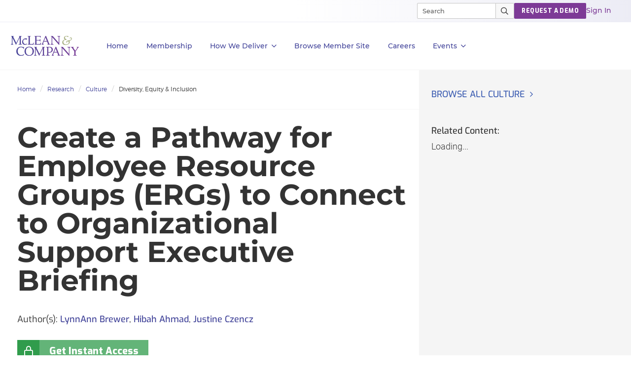

--- FILE ---
content_type: text/html; charset=utf-8
request_url: https://hr.mcleanco.com/research/create-a-pathway-for-employee-resource-groups-ergs-to-connect-to-organizational-support-executive-briefing
body_size: 21926
content:

<!DOCTYPE html>
<html lang="en" prefix="og: http://ogp.me/ns#">
  <head>
    
    <meta http-equiv="X-UA-Compatible" content="IE=Edge" />
<meta charset="utf-8">
<meta name="viewport" content="width=device-width, initial-scale=1.0">
<title>Create a Pathway for Employee Resource Groups (ERGs) to Connect to Organizational Support Executive Briefing | McLean & Company</title>
<script src="//cdn.bizible.com/scripts/bizible.js" async="async"></script>
<meta http-equiv="Content-Type" content="text/html; charset=utf-8" />
<meta http-equiv="pragma" content="no-cache"/>
<meta http-equiv="expires" content="0"/>
<meta http-equiv="cache-control" content="no-cache"/>
  <!-- Google tag (gtag.js) -->
  <script>
    window.dataLayer = window.dataLayer || [];
    function gtag(){dataLayer.push(arguments);}
    gtag('js', new Date());

    gtag('event', 'page_view', {
                              'event_label': 'user_status',
                              'user_type': "prospect",
                              'logged_in': "false",
                              'membership_level': "",
                              'userId': ""
                              });
  </script>

  <!-- Pardot Tracking Script -->
  <script type="text/javascript">
piAId = '132451';
piCId = '1367';

piCId = '4632'
    
piHostname = 'pi.pardot.com';

(function() {
	function async_load(){
		var s = document.createElement('script'); s.type = 'text/javascript';
		s.src = ('https:' == document.location.protocol ? 'https://pi' : 'http://cdn') + '.pardot.com/pd.js';
		var c = document.getElementsByTagName('script')[0]; c.parentNode.insertBefore(s, c);
	}
	if(window.attachEvent) { window.attachEvent('onload', async_load); }
	else { window.addEventListener('load', async_load, false); }
})();
</script>



<!-- Google Tag Manager -->
<script>
  (function(w,d,s,l,i){w[l]=w[l]||[];w[l].push({'gtm.start':
  new Date().getTime(),event:'gtm.js'});var f=d.getElementsByTagName(s)[0],
  j=d.createElement(s),dl=l!='dataLayer'?'&l='+l:'';j.async=true;j.src=
  'https://www.googletagmanager.com/gtm.js?id='+i+dl;f.parentNode.insertBefore(j,f);
  })(window,document,'script','dataLayer','GTM-PS668XQ');
</script>

<meta name="google-site-verification" content="cNb6_7A0bKU-6eFCDOX_MV2kZPz5PD6_T1qtpnPkoN0" />


<meta name="csrf-param" content="authenticity_token" />
<meta name="csrf-token" content="VzkLbnBZfq4hCj3CTnlX5IbjMRfZrfyKw1CKQSWz2Wywe3zZ9UgPiEuKZcsukvkRJxDFHYBJIeyN3TuIyVmd1w" />

<!--[if lt IE 9]>
 <script>
    document.createElement('header');
    document.createElement('nav');
    document.createElement('section');
    document.createElement('article');
    document.createElement('aside');
    document.createElement('footer');
 </script>
<![endif]-->

<meta name="product" content="hr|dei|">
<meta name="product_slug" content="create-a-pathway-for-employee-resource-groups-ergs-to-connect-to-organizational-support-executive-briefing">
<meta name="publicationtype" content="note">
<meta name="lifecycle" content="">
<meta name="categories" content="|diversity-equity-and-inclusion|culture|">
<meta name="publishdate" content="2022-12-19">
<meta name="date.modified" content="2022-12-19">
<meta name="authors" content="LynnAnn Brewer|Hibah Ahmad|Justine Czencz|">
<meta property="og:title" content="Create a Pathway for Employee Resource Groups (ERGs)..." />
<meta name="title" content="Create a Pathway for Employee Resource Groups (ERGs)...">
<meta property="og:description" content="Diversity, Equity & Inclusion | Use this briefing to make the case to the executive team for creating a pathway for ERGs to receive organizati..."/>
<meta name="description" content="Diversity, Equity & Inclusion | Use this briefing to make the case to the executive team for creating a pathway for ERGs to receive organizati...">
<meta name="keywords" content="How to support Employee Resource groups, how to create Employee Resource Groups, Employee resource Group toolkit, HRs role in supporting ERGs, creating employee resource groups, guidance for ERGs, benefits of employee resource groups, how to sustain employee resource groups, growing ERGs, how to increase ERG participation">
<meta property="og:url" content="https://hr.mcleanco.com/research/create-a-pathway-for-employee-resource-groups-ergs-to-connect-to-organizational-support-executive-briefing" />
<meta property="og:image" content="https://cdn1.mcleanco.com/assets/social-logo-hr-6bbd34ab432897c4c076957c20731d42275c2294b747c4fac9b29226f961478c.jpg" />
<meta name="twitter:card" content="summary" />
<meta property="og:type" content="website" />

<link href="https://hr.mcleanco.com/research/create-a-pathway-for-employee-resource-groups-ergs-to-connect-to-organizational-support-executive-briefing" rel="canonical">

<!-- Le HTML5 shim, for IE6-8 support of HTML elements -->
<!--[if lt IE 9]>
  <script src="//html5shim.googlecode.com/svn/trunk/html5.js" type="text/javascript"></script>
<![endif]-->

  <link rel="stylesheet" href="https://cdn3.mcleanco.com/assets/hr/application-a619e7c283da4facc7ac29b64e91148cbd35baed0df13b3583b7ce91f29c4820.css" media="all" />
<link rel="stylesheet" href="https://cdn1.mcleanco.com/assets/structured/mclean/application-46238fedeee933c1d8d7df0712b84ac0d0be13e09044985c55a7f956e7b817d2.css" media="all" />

<!--[if lt IE 9]>
  <link rel="stylesheet" href="https://cdn3.mcleanco.com/assets/ie-9f3f663920417c041ad6806f1ed88e78a77f896b6ca9d7fb4624772f15ab58a2.css" media="all" />
<![endif]-->
<!--[if IE 7]>
  <link rel="stylesheet" href="https://cdn3.mcleanco.com/assets/font-awesome-ie7.min-ed7dca9ce96faa92a54c71941cc8df44bed6db361ab585c2fe8b702a89403bf9.css" media="all" />
<![endif]-->
<!--[if IE 9]>
  <link rel="stylesheet" href="https://cdn0.mcleanco.com/assets/ie9-709ba04e207f30e995eb55453a4d7113e840e9a2fe3a35c33b7d321e4493a246.css" media="all" />
<![endif]-->

<script src="https://cdn0.mcleanco.com/assets/es_application-362da3c5f5ddc9bccc2a4b49049a94b22bf214abb6d1e3246121a6fafcb2edeb.js"></script>
<script src="https://cdn2.mcleanco.com/assets/bootstrap3/application-0e0cf750a2420b1d4bc227164b9ba598da9667902c89a8bc7ddb571679e586e9.js"></script>
<script src="https://cdn2.mcleanco.com/assets/itrg/gainsight-5be324dab408d12c7daa4cd360e071d882c03ec586c61324cea277f960fb6d84.js"></script>
<script src="https://kit.fontawesome.com/6b0b0f72af.js" crossorigin="anonymous"></script>

<noscript><style type="text/css">.noscript-hide{display: none;}</style></noscript>

  <link rel="stylesheet" href="https://cdn0.mcleanco.com/assets/flowplayer-5a1bf7311ee7b152bcca779d09eec8d0508637d6e1c4d2848a54d5c86261855a.css" />
  <script src="https://cdn3.mcleanco.com/assets/flowplayer.min-272a4685c5040df570f52c0aa312aca69657248546b58c31410a228acc7499e2.js"></script>
  <script src="https://cdn1.mcleanco.com/assets/fas.min-cca58ef38a77821e61fc76e0f0ab37a47196263a192b65407420c7f7c39750ce.js"></script>
  <script src="https://cdn1.mcleanco.com/assets/subtitles.min-ac712fb67dc16b949db1e401f6a1a396c62f12e9dbf4f0469cb7be11b16d32e0.js"></script>
  <script src="https://cdn0.mcleanco.com/assets/speed.min-8fcced214a2088492fb25ae2ba307a3739fe7f011039581b2e75fdd2fe8793ae.js"></script>
  <script src="https://cdn1.mcleanco.com/assets/share.min-792b4ca3f8f8c9cf0b78f007245f77a1424719a91cc67da5b356e8223456022e.js"></script>
  <script src="https://cdn1.mcleanco.com/assets/itrg/video-903cddfa1f639746d7b65f5414813d892d264d1de0e724657b6cef9b4d2b661d.js" defer="defer"></script>


<link rel="apple-touch-icon" type="image/png" href="https://cdn1.mcleanco.com/assets/hr-57-b92aa48a4c7961cfc93af7e5ebb80faf20401130062b00de4f594cdb627c6cc7.png" sizes="57x57" />
<link rel="apple-touch-icon" type="image/png" href="https://cdn2.mcleanco.com/assets/hr-60-658220e4c12726ef5e42e51f121adc0329482b892930457a463e0de11d5f5b21.png" sizes="60x60" />
<link rel="apple-touch-icon" type="image/png" href="https://cdn0.mcleanco.com/assets/hr-72-e49689a775017190a1a19f1eb935affa841f16a217e796d63c723e374dca21e3.png" sizes="72x72" />
<link rel="apple-touch-icon" type="image/png" href="https://cdn2.mcleanco.com/assets/hr-76-5adf5d21d765bf516bddbc2a657dc2235159fc5d089cfe57c07e44ecfe235846.png" sizes="76x76" />
<link rel="apple-touch-icon" type="image/png" href="https://cdn3.mcleanco.com/assets/hr-114-b3518f0be8efc62d16389a7d481ad8a02ec8607a382721d41f9040d04b142d8d.png" sizes="114x114" />
<link rel="apple-touch-icon" type="image/png" href="https://cdn0.mcleanco.com/assets/hr-120-57469bca27d9fa7115b3ab78da2248b5373446b4576bd0bf03a54a37258a60f9.png" sizes="120x120" />
<link rel="apple-touch-icon" type="image/png" href="https://cdn1.mcleanco.com/assets/hr-144-303e2ec3a78a4458e5163bd5e9d232c937ce4157a97bee35bcf52e2aca1c0597.png" sizes="144x144" />
<link rel="apple-touch-icon" type="image/png" href="https://cdn0.mcleanco.com/assets/hr-152-71bfa17d5dec5998677906558a9b77f938d235f4c45ce023df8b0f1dfe98a537.png" sizes="152x152" />
<link rel="apple-touch-icon" type="image/png" href="https://cdn2.mcleanco.com/assets/hr-180-593c07cbcf145a86315f72b3704eb3bb0a0f7c3f3ab5f1bd55c3a0b1004309cb.png" sizes="180x180" />
<link rel="icon" type="image/png" href="https://cdn2.mcleanco.com/assets/hr-16-5908046a163167ba674520c244e790c036eaa66719fb5bb869f282585c980750.png" sizes="16x16" />
<link rel="icon" type="image/png" href="https://cdn3.mcleanco.com/assets/hr-32-3aeba9aa40c724c12327391ad5835b6901b601f65139d3d557514e3dd53b0d1f.png" sizes="32x32" />
<link rel="icon" type="image/png" href="https://cdn3.mcleanco.com/assets/hr-96-83cbc2a09714d8d4eec4cf23b2c1df4218bd01d51f1f12baa687c55a9599f222.png" sizes="96x96" />
<link rel="icon" type="image/png" href="https://cdn0.mcleanco.com/assets/hr-192-5493b5b5fdf5b88e5a0d5ad065c3392e08f7cb61ab20e1a412ec15a66c307c5a.png" sizes="192x192" />

<script src="//js.pusher.com/4.1/pusher.min.js"></script>

<script>
  document.addEventListener('DOMContentLoaded', function() {
      if(document.querySelectorAll('[data-pusher-enabled=true]').length > 0) {
        Pusher.logToConsole = false;
        window.pusher = new Pusher('3623975eed510f4eb9d5', {
          cluster: 'mt1',
          encrypted: 'true'
        });
      }
  });
</script>


      <!-- Google tag (gtag.js) -->
  <script>
    window.dataLayer = window.dataLayer || [];
    function gtag(){dataLayer.push(arguments);}
    gtag('js', new Date());

    gtag('event', 'page_view', {
                              'event_label': 'user_status',
                              'user_type': "prospect",
                              'logged_in': "false",
                              'membership_level': "",
                              'userId': ""
                              });
  </script>

  <!-- Pardot Tracking Script -->
  <script type="text/javascript">
piAId = '132451';
piCId = '1367';

piCId = '4632'
    
piHostname = 'pi.pardot.com';

(function() {
	function async_load(){
		var s = document.createElement('script'); s.type = 'text/javascript';
		s.src = ('https:' == document.location.protocol ? 'https://pi' : 'http://cdn') + '.pardot.com/pd.js';
		var c = document.getElementsByTagName('script')[0]; c.parentNode.insertBefore(s, c);
	}
	if(window.attachEvent) { window.attachEvent('onload', async_load); }
	else { window.addEventListener('load', async_load, false); }
})();
</script>



<!-- Google Tag Manager -->
<script>
  (function(w,d,s,l,i){w[l]=w[l]||[];w[l].push({'gtm.start':
  new Date().getTime(),event:'gtm.js'});var f=d.getElementsByTagName(s)[0],
  j=d.createElement(s),dl=l!='dataLayer'?'&l='+l:'';j.async=true;j.src=
  'https://www.googletagmanager.com/gtm.js?id='+i+dl;f.parentNode.insertBefore(j,f);
  })(window,document,'script','dataLayer','GTM-PS668XQ');
</script>

    
      <script type="application/ld+json">
    {
      "@context": "https://schema.org",
      "@type": "BreadcrumbList",
      "itemListElement":
      [
          {
            "@type": "ListItem",
            "position": 1,
            "item":
            {
              "@id": "https://hr.mcleanco.com/",
              "name": "Home"
            }
          },
          {
            "@type": "ListItem",
            "position": 2,
            "item":
            {
              "@id": "https://hr.mcleanco.com/hr-resources/research",
              "name": "Research"
            }
          },
          {
            "@type": "ListItem",
            "position": 3,
            "item":
            {
              "@id": "https://hr.mcleanco.com/browse/culture",
              "name": "Culture"
            }
          },
          {
            "@type": "ListItem",
            "position": 4,
            "item":
            {
              "@id": "https://hr.mcleanco.com/browse/culture/diversity-equity-and-inclusion",
              "name": "Diversity, Equity &amp; Inclusion"
            }
          }
      ]
    }
  </script>

    <script>
      document.addEventListener('DOMContentLoaded', function () {
        var publicationGainsightProperties = JSON.parse(document.querySelector('#gainsight-publication-properties').dataset.gainsightJson);
        itrg.Gainsight.submit_gainsight_event(publicationGainsightProperties);
      });
    </script>

      <!-- Start VWO Async SmartCode -->
  <link rel="preconnect" href="https://dev.visualwebsiteoptimizer.com" />
  <script type='text/javascript' id='vwoCode'>
  window._vwo_code || (function() {
  var account_id=929392,
  version=2.1,
  settings_tolerance=2000,
  hide_element='body',
  hide_element_style = 'opacity:0 !important;filter:alpha(opacity=0) !important;background:none !important;transition:none !important;',
  /* DO NOT EDIT BELOW THIS LINE */
  f=false,w=window,d=document,v=d.querySelector('#vwoCode'),cK='_vwo_'+account_id+'_settings',cc={};try{var c=JSON.parse(localStorage.getItem('_vwo_'+account_id+'_config'));cc=c&&typeof c==='object'?c:{}}catch(e){}var stT=cc.stT==='session'?w.sessionStorage:w.localStorage;code={nonce:v&&v.nonce,use_existing_jquery:function(){return typeof use_existing_jquery!=='undefined'?use_existing_jquery:undefined},library_tolerance:function(){return typeof library_tolerance!=='undefined'?library_tolerance:undefined},settings_tolerance:function(){return cc.sT||settings_tolerance},hide_element_style:function(){return'{'+(cc.hES||hide_element_style)+'}'},hide_element:function(){if(performance.getEntriesByName('first-contentful-paint')[0]){return''}return typeof cc.hE==='string'?cc.hE:hide_element},getVersion:function(){return version},finish:function(e){if(!f){f=true;var t=d.getElementById('_vis_opt_path_hides');if(t)t.parentNode.removeChild(t);if(e)(new Image).src='https://dev.visualwebsiteoptimizer.com/ee.gif?a='+account_id+e}},finished:function(){return f},addScript:function(e){var t=d.createElement('script');t.type='text/javascript';if(e.src){t.src=e.src}else{t.text=e.text}v&&t.setAttribute('nonce',v.nonce);d.getElementsByTagName('head')[0].appendChild(t)},load:function(e,t){var n=this.getSettings(),i=d.createElement('script'),r=this;t=t||{};if(n){i.textContent=n;d.getElementsByTagName('head')[0].appendChild(i);if(!w.VWO||VWO.caE){stT.removeItem(cK);r.load(e)}}else{var o=new XMLHttpRequest;o.open('GET',e,true);o.withCredentials=!t.dSC;o.responseType=t.responseType||'text';o.onload=function(){if(t.onloadCb){return t.onloadCb(o,e)}if(o.status===200||o.status===304){_vwo_code.addScript({text:o.responseText})}else{_vwo_code.finish('&e=loading_failure:'+e)}};o.onerror=function(){if(t.onerrorCb){return t.onerrorCb(e)}_vwo_code.finish('&e=loading_failure:'+e)};o.send()}},getSettings:function(){try{var e=stT.getItem(cK);if(!e){return}e=JSON.parse(e);if(Date.now()>e.e){stT.removeItem(cK);return}return e.s}catch(e){return}},init:function(){if(d.URL.indexOf('__vwo_disable__')>-1)return;var e=this.settings_tolerance();w._vwo_settings_timer=setTimeout(function(){_vwo_code.finish();stT.removeItem(cK)},e);var t;if(this.hide_element()!=='body'){t=d.createElement('style');var n=this.hide_element(),i=n?n+this.hide_element_style():'',r=d.getElementsByTagName('head')[0];t.setAttribute('id','_vis_opt_path_hides');v&&t.setAttribute('nonce',v.nonce);t.setAttribute('type','text/css');if(t.styleSheet)t.styleSheet.cssText=i;else t.appendChild(d.createTextNode(i));r.appendChild(t)}else{t=d.getElementsByTagName('head')[0];var i=d.createElement('div');i.style.cssText='z-index: 2147483647 !important;position: fixed !important;left: 0 !important;top: 0 !important;width: 100% !important;height: 100% !important;background: white !important;';i.setAttribute('id','_vis_opt_path_hides');i.classList.add('_vis_hide_layer');t.parentNode.insertBefore(i,t.nextSibling)}var o=window._vis_opt_url||d.URL,s='https://dev.visualwebsiteoptimizer.com/j.php?a='+account_id+'&u='+encodeURIComponent(o)+'&vn='+version;if(w.location.search.indexOf('_vwo_xhr')!==-1){this.addScript({src:s})}else{this.load(s+'&x=true')}}};w._vwo_code=code;code.init();})();
  </script>
  <!-- End VWO Async SmartCode -->

    <meta name="insight-app-sec-validation" content="30ea2caa-b41b-4c05-9c1d-8aec6640cb94">
    <link href="//netdna.bootstrapcdn.com/font-awesome/3.2.1/css/font-awesome.css" rel="stylesheet">
        <script>
    (function(w,q){w['QualifiedObject']=q;w[q]=w[q]||function(){(w[q].q=w[q].q||[]).push(arguments)};})(window,'qualified')
    </script>
    <script async src="https://js.qualified.com/qualified.js?token=eFMmDoxHksxZpMXa"></script>

  </head>
  <body
    data-layout='bootstrap3/application_new'
    data-site-slug=hr
    
    data-user-type=prospect data-logged-in=false
  >
    
<!-- Google Tag Manager (noscript) -->
<noscript><iframe src="https://www.googletagmanager.com/ns.html?id=GTM-PS668XQ&gtm_auth=l7aj_ih0nR4dqYyfFqTUuA&gtm_preview=env-5&gtm_cookies_win=x"
height="0" width="0" style="display:none;visibility:hidden"></iframe></noscript>
<!-- End Google Tag Manager (noscript) -->

    
    <noscript>
  <div class="alert alert-warning"><ul><li>Please enable javascript in your browser settings and refresh the page to continue.</li></ul></div>
</noscript>

    

    <div id="body-modal-yield">
      
    </div>
    <div id="body-wrap" class='silo culture'>
      <div id="page_header">
            <header id="mco-layout-nav-acquire">
  <nav aria-label="Main">
    <div class="nav--container">

      <div class="nav--logo">
          <a href="/">
            <img alt="McLean &amp; Company" class="logo-svg nav-2023-logo-ga" src="https://cdn0.mcleanco.com/assets/logos/mco-logo-purple-gradient-fa5e1605e1e79257e68318a053194960a5019b88c90d435c20b58ce5cf54c373.svg" />
</a>      </div>

      <div class="primary-container">
        <ul class="primary-nav">
          <li role="presentation" class="primary-nav--list">
            <a class="dark-purple-500 top-level nav-2023-home-ga" href="/">Home</a>
          </li>

          <li role="presentation" class="primary-nav--list">
            <a class="dark-purple-500 top-level nav-2023-membership-ga" href="/membership">Membership</a>
          </li>

          <li role="presentation" class="primary-nav--list nav-menu--box">
            <a href="#" role="button" aria-controls="primary-nav--hr-diagnostics" class="dark-purple-500 top-level nav-menu--btn nav-2023-how-we-deliver-ga">
              How We Deliver<span class="icon link-angle" aria-hidden="true"></span>
            </a>
            <div class="primary-nav--menu">
              <div class="primary-nav--close-btn">
                <button class="close-mega-menu" aria-label="Close Menu">
                  <img alt="Close" src="https://cdn2.mcleanco.com/assets/hr/nav/close-button-x-653192eb945dba7146fad16bc44f3636bf41c935ea3dc5cf58f86ea63c36d1c3.svg" />
                </button>
              </div>
              <ul class="primary-nav--links-container flex" id="primary-nav--hr-diagnostics">
                <li class="links col-1">
                  <ul class="mega-menu-items">
                    <li>
                      <a class="dark-purple-500 hed-xxs nav-2023-executive-services-ga" href="/services/executive-services">Executive Services</a>
                      <span class="body-xs">Accelerate your personal development and tackle HR challenges with the guidance of an HR leader.</span>
                    </li>
                    <li>
                      <a class="dark-purple-500 hed-xxs nav-2023-workshops-ga" href="/services/workshops">Workshops</a>
                      <span class="body-xs">An innovative approach to kick start strategic HR projects. Your most pressing HR problems solved in one week...</span>
                    </li>
                    <li>
                      <a class="dark-purple-500 hed-xxs nav-2023-all-services-ga" href="/services">All Services</a>
                      <span class="body-xs">Explore all of our membership services.</span>
                    </li>
                  </ul>
                </li>
                <li class="links col-2">
                  <ul class="mega-menu-items">
                    <li>
                      <a class="dark-purple-500 hed-xxs nav-2023-hr-diagnostics-surveys-ga" href="/hr-diagnostics">HR Diagnostic Surveys</a>
                      <span class="body-xs">Our diagnostics are the simplest way to collect the data you need and turn it into actionable insights.</span>
                    </li>
                    <li>
                      <a class="dark-purple-500 hed-xxs nav-2023-training-programs-ga" href="/training/programs">Training Programs</a>
                      <span class="body-xs">Designed to improve skills through real-world examples and facilitated conversations.</span>
                    </li>
                  </ul>
                </li>
                <li class="links col-3">
                  <ul class="mega-menu-items">
                    <li>
                      <a class="dark-purple-500 hed-xxs nav-2023-guided-implementations-ga" href="/services/guided-implementations">Guided Implementations</a>
                      <span class="body-xs">Receive unlimited over-the-phone support when you need it most to navigate projects successfully.</span>
                    </li>
                    <li>
                      <a class="dark-purple-500 hed-xxs nav-2023-hr-research-ga" href="/browse">HR Research</a>
                      <span class="body-xs">Our research and advisory covers hundreds of HR topics across all core roles within the industry.</span>
                    </li>
                  </ul>
                </li>
                <li class="links promo--container">
  
  
</li>

              </ul>
            </div>
          </li>

          <li role="presentation" class="primary-nav--list">
            <a id="browse-member-site-link-nav" class="dark-purple-500 top-level ga-bms-link nav-2023-browse-member-ga" role="button" href="https://hr.mcleanco.com/research/create-a-pathway-for-employee-resource-groups-ergs-to-connect-to-organizational-support-executive-briefing">Browse Member Site</a>
          </li>

          <li role="presentation" class="primary-nav--list">
            <a class="dark-purple-500 top-level nav-2023-careers-ga" role="button" href="/about/careers">Careers</a>
          </li>

            <li role="presentation" class="primary-nav--list nav-menu--box">
              <a role="button" aria-controls="primary-nav--events" class="dark-purple-500 top-level nav-menu--btn" id="events-dropdown-link-nav" href="#">
                Events<span class="icon link-angle" aria-hidden="true"></span>
</a>              <div class="primary-nav--menu">
                <div class="primary-nav--close-btn">
                  <button class="close-mega-menu" aria-label="Close Menu">
                    <img alt="Close" src="https://cdn2.mcleanco.com/assets/hr/nav/close-button-x-653192eb945dba7146fad16bc44f3636bf41c935ea3dc5cf58f86ea63c36d1c3.svg" />
                  </button>
                </div>
                <ul class="primary-nav--links-container flex" id="primary-nav--events">
                  <li class="links col-1">
                    <ul class="mega-menu-items">
                      <li><a id="upcoming-events-link-nav" class="dark-purple-500 lead-link" href="/events">Upcoming Events</a></li>
                      <li><a id="mclean-signature-link-nav" class="dark-purple-500 lead-link" href="/events/mclean-company-signature">McLean Signature</a></li>
                      <li><a id="peer-forum-link-nav" class="dark-purple-500 lead-link" href="/events/executive-peer-forum">HR Executive Peer Forum</a></li>
                    </ul>
                  </li>
                  <li class="links promo--container">
  
  
</li>

                </ul>
              </div>
            </li>
        </ul>
      </div>

      <div class="switch-section">
        <div class="top-bar--wrapper">
          <ul class="top-bar--links">
            <li role="presentation" class="nav-search">
              <div class="mco-nav-search-bar">
  <form class="search-form" data-controller="search-form" action="https://hr.mcleanco.com/search" accept-charset="UTF-8" method="get">
    <div class="search--container">
      <input type="search" name="q" id="searchInput" class="search-input" size="20" placeholder="Search" maxlength="255" aria-label="Search" data-search-form-target="input" />
      <div class="search--icons">
        <a tabindex="-1" class="search--close" id="close-button" role="button" aria-label="Clear results"></a>
      </div>
    </div>
    <button id="main-search-submit" name="button" class="main-search-submit nav-2023-search-ga" type="submit" aria-label="Submit Search">
      <img alt="Search" class="search--icon" src="https://cdn1.mcleanco.com/assets/hr/nav/magnifying-glass-pro-8adfc90491e129c9dd4299fb34c229c4b6c913e745d44f52ceb32f6a446fa61f.svg" />
      <img alt="Search" class="search--icon active" src="https://cdn3.mcleanco.com/assets/hr/nav/magnifying-glass-pro-white-3c5fc75998d051817ed728a1beb813da52b5580a36285a067bf9c1ce29d524d9.svg" />
    </button>
</form></div>

            </li>
            <li role="presentation">
              <a class="mco-label-default white btn-cta btn-purple nav-2023-request-demo-ga" role="button" href="/request-a-demo">REQUEST A DEMO</a>
            </li>
            <li role="presentation">
              <a class="dek-sm light-purple-500 ga-login nav-2023-sign-in-ga" href="https://hr.mcleanco.com/session/new?login_redirect=%2Fresearch%2Fcreate-a-pathway-for-employee-resource-groups-ergs-to-connect-to-organizational-support-executive-briefing">Sign In</a>
            </li>
          </ul>
        </div>
      </div>
    </div>

    <div class="nav-container--mobile">
      <div class="mobile--nav flex">
        <div class="mobile--logo">
            <a href="/">
              <img alt="McLean &amp; Company" src="https://cdn0.mcleanco.com/assets/logos/mco-logo-purple-gradient-fa5e1605e1e79257e68318a053194960a5019b88c90d435c20b58ce5cf54c373.svg" />
</a>        </div>
        <div class="mobile--start-menu flex">
          <button class="mobile--nav-top--search" aria-controls="mco-acq-mobile-nav">
            <img alt="Close" src="https://cdn1.mcleanco.com/assets/hr/nav/magnifying-glass-pro-mobile-a058233c1dac4850748ef36022118be098cbf6a3fd08bf9d6d3fc812812d9ae9.svg" />
          </button>
          <button class="mobile--nav-top--menu" aria-controls="mco-acq-mobile-nav-search">
            <img alt="Menu" src="https://cdn3.mcleanco.com/assets/hr/nav/hamburger-lines-1b085e5392f70c893b563bf407ac830b5958aa1d1eaeddf9aaefeaeaad90a84a.svg" />
          </button>
          <button class="mobile-menu-close hide">
            <img alt="Close" src="https://cdn2.mcleanco.com/assets/hr/nav/close-button-x-653192eb945dba7146fad16bc44f3636bf41c935ea3dc5cf58f86ea63c36d1c3.svg" />
          </button>
        </div>

        <div class="mobile-search-container">
          <div class="mobile-nav-search" id="mco-acq-mobile-nav-search">
            <div class="nav-search">
              <div class="mco-mobile-nav--search-bar flex">
  <form class="search-form" data-controller="search-form" action="https://hr.mcleanco.com/search" accept-charset="UTF-8" method="get">
    <div class="search--container">
      <button id="main-search-submit" class="main-search-submit nav-2023-search-ga" type="submit">
        <img alt="Close" src="https://cdn1.mcleanco.com/assets/hr/nav/magnifying-glass-pro-mobile-a058233c1dac4850748ef36022118be098cbf6a3fd08bf9d6d3fc812812d9ae9.svg" />
      </button>
      <input id="searchInput" class="search-input" size="20" name="q" type="search" placeholder="Search" maxlength="255" data-search-form-target="input"></input>
      <div class="search--icons">
        <button tabindex="-1" class="search--close" id="close-button" role="button" aria-label="Clear results"></button>
      </div>
    </div>
</form></div>

            </div>
              <div class="mobile-nav--suggested-search">
    <ul>
      <li class="title mco-label-default dark-purple-500">Suggested Pages</li>
        <li> <a href="https://hr.mcleanco.com/training/programs">Training Programs</a> </li>
        <li> <a href="https://hr.mcleanco.com/hr-diagnostics">Diagnostics</a> </li>
        <li> <a href="https://hr.mcleanco.com/services/executive-services">Executive Services</a> </li>
    </ul>
  </div>

          </div>
        </div>

        <div class="mobile-container">
          <ul class="mobile-nav flex" id="mco-acq-mobile-nav">
            <li role="presentation" class="mobile-nav--list">
              <a class="dark-purple-500 mobile-menu nav-2023-home-ga" href="/">Home</a>
            </li>

            <li role="presentation" class="mobile-nav--list">
              <a class="dark-purple-500 mobile-menu nav-2023-membership-ga" href="/membership">Membership</a>
            </li>

            <li role="presentation" class="mobile-nav--list">
              <a role="button" aria-controls="mco-acq-mobile-menu--how-we-deliver" class="dark-purple-500 mobile-menu nav-menu--btn-mobile icon link-angle nav-2023-how-we-deliver-ga">How We Deliver</a>
              <div role="menu" class="mobile-nav--menu hide-list">
                <ul class="mobile-nav--links-container flex">
                  <li role="presentation" class="links">
                    <ul class="mobile-menu-items" id="mco-acq-mobile-menu--how-we-deliver">
                      <div class="prev-link link-angle-left dark-purple-500">All</div>
                      <h2 class="mco-label-default dark-purple-500">How We Deliver</h2>
                      <li><a class="dark-purple-500 light-font nav-2023-executive-services-ga" href="/services/executive-services">Executive Services</a></li>
                      <li><a class="dark-purple-500 light-font nav-2023-hr-diagnostics-surveys-ga" href="/hr-diagnostics">HR Diagnostic Surveys</a></li>
                      <li><a class="dark-purple-500 light-font nav-2023-guided-implementations-ga" href="/services/guided-implementations">Guided Implementations</a></li>
                      <li><a class="dark-purple-500 light-font nav-2023-workshops-ga" href="/services/workshops">Workshops</a></li>
                      <li><a class="dark-purple-500 light-font nav-2023-training-programs-ga" href="/training/programs">Training Programs</a></li>
                      <li><a class="dark-purple-500 light-font nav-2023-hr-research-ga" href="/browse">HR Research</a></li>
                      <li><a class="dark-purple-500 light-font nav-2023-all-services-ga" href="/services">All Services</a></li>
                    </ul>
                  </li>
                </ul>
              </div>
            </li>

            <li role="presentation" class="mobile-nav--list">
              <a id="browse-member-site-link-nav-mobile" class="dark-purple-500 mobile-menu ga-bms-link nav-2023-browse-member-ga" role="menuitem" href="https://hr.mcleanco.com/research/create-a-pathway-for-employee-resource-groups-ergs-to-connect-to-organizational-support-executive-briefing">Browse Member Site</a>
            </li>

            <li role="presentation" class="mobile-nav--list">
              <a class="dark-purple-500 mobile-menu nav-2023-careers-ga" role="menuitem" href="/about/careers">Careers</a>
            </li>

              <li role="presentation" class="mobile-nav--list">
                <a role="button" aria-controls="mco-eng-mobile-menu--events" class="dark-purple-500 mobile-menu mobile-nav--events nav-menu--btn-mobile icon link-angle" id="mobile-events-dropdown-link-nav" href="#">Events</a>
                <div role="menu" class="mobile-nav--menu hide-list">
                  <ul class="mobile-nav--links-container flex">
                    <li role="presentation" class="links">
                      <ul class="mobile-menu-items" id="mco-acq-mobile-menu--events">
                        <div class="prev-link link-angle-left dark-purple-500">All</div>
                        <h2 class="mco-label-default dark-purple-500">Events</h2>
                        <li><a class="dark-purple-500 light-font" id="mobile-upcoming-events-link-nav" href="/events">Upcoming Events</a></li>
                        <li><a class="dark-purple-500 light-font" id="mobile-mclean-signature-link-nav" href="/events/mclean-company-signature">McLean Signature</a></li>
                        <li><a id="peer-forum-link-nav" class="dark-purple-500 light-font" href="/events/executive-peer-forum">HR Executive Peer Forum</a></li>
                      </ul>
                    </li>
                  </ul>
                </div>
              </li>
            <hr>

            <li role="presentation" class="mobile-nav--trial">
              <p class="light-purple-500">Start Your HR Team's 30-Day Trial.</p>
              <a class="mco-label-default white btn-cta btn-purple nav-2023-request-demo-ga" role="button" href="/request-a-demo">REQUEST A DEMO</a>
            </li>

            <li role="presentation" class="mobile-nav--sign-in">
              <p class="dark-purple-500">Already have an account?</p>
              <!-- This link is a placeholder to repview session page -->
              <a class="hed-xxs light-purple-500 ga-login nav-2023-sign-in-ga" href="https://hr.mcleanco.com/session/new?login_redirect=%2Fresearch%2Fcreate-a-pathway-for-employee-resource-groups-ergs-to-connect-to-organizational-support-executive-briefing">Sign In</a>
            </li>
          </ul>
        </div>
      </div>
    </div>
  </nav>
</header>


      </div>

      <div class="content">
        
          <div id="flash">
    
  </div>

        

<div id="publication" class="publication-styles-2022">

  


  

  <section class="pub-content">
    <div class="container">
      <div class="row">
        <div class="col-md-8 pub-body">
          

<ul class="breadcrumb">
    <li><a id="breadcrumb-link-home" href="https://hr.mcleanco.com/">Home</a>  </li>
    <li><a id="breadcrumb-link-research" href="https://hr.mcleanco.com/hr-resources/research">Research</a>  </li>
    <li><a id="breadcrumb-link-culture" href="https://hr.mcleanco.com/browse/culture">Culture</a>  </li>
    <li><a id="breadcrumb-link-diversity-equity-inclusion" href="https://hr.mcleanco.com/browse/culture/diversity-equity-and-inclusion">Diversity, Equity &amp; Inclusion</a> </li>
</ul>


          <h1>Create a Pathway for Employee Resource Groups (ERGs) to Connect to Organizational Support Executive Briefing</h1>

          <p class="pub-meta">
                  Author(s):
                <strong class="author">LynnAnn Brewer</strong>,
                <strong class="author">Hibah Ahmad</strong>,
                <strong class="author">Justine Czencz</strong>
                  <br>
          </p>


            <div class="row">
  <div class="col-sm-12 publication-ctas">

  </div>
</div>


              <div class="col-sm-12 no-padding get-access-pub-side">
  <div class="article-download right">
    <div class="article-download-inside">
      <div class="ribbon">
        <div class="articleDownloadHeader">
          <h3>
            1 Download
          </h3>
        </div>
        <div class="articleDownloadPadding">
            <a class="fa-button-green fa-lock bounceY instant-access js-ga_event pardotTrackClick unlock-button" id="launch-unlock-modal-publication-body" data-toggle="modal" data-ga-category="Unlock" data-ga-action="Form Shown" data-ga-label="" data-ga-uniq="true" href="#unlock-modal">Get Instant Access</a>
            <div class="unlock-text">To unlock the full content, please fill out our simple form and receive instant access.</div>
            
<div id="unlock-modal" class="js-customer_request_modal modal fade acquire-download-modal trial-expand js-unlock_modal" tabindex="-1" role="dialog" aria-labelledby="unlock-modal_title" aria-hidden="true" data-logged-in="0" data-layout-version="3">
  <div class="modal-dialog">
    <div class="modal-content">
      <div class="modal-header">
        <button type="button" class="close" data-dismiss="modal" aria-hidden="true"><span class="fa fa-remove"></span></button>
          <h3 id="unlock-modal_subject">Unlock Note</h3>
          <h4 id="unlock-modal_title">Get Instant Access</h4>
      </div>
      <div class="modal-body" style="overflow-x:hidden;">
          <p class="alert-block-bot">
  <span class="alert-icon"></span>
  <span class="alert-text">
    Our systems detected an issue with your IP. If you think this is an error please submit your concerns via our <a href="/about/contact_us">contact form</a>.
  </span>
</p>
      </div>
    </div>
  </div>
</div>


        </div>
      </div>
    </div>
  </div>
</div>


            <div class="pub-social">
              <div id="content-item-100245">
                <div class="social-share-bar">


  <details class="details social-section" data-controller="details-toggle" data-details-toggle-target="details">
  <summary class="details__summary">
    Share on Social
    <span class="fa fa-share-square" aria-hidden="true"></span>
  </summary>
  <div class="details__content">
    
    <p>Select Social Platform:</p>
<div class="social-links-widget">
  <a class="ds-button-social" id="share-on-twitter-link" target="_blank" title="Share on X" data-ga-social="twitter" data-ga-publication-title="Publication - Create a Pathway for Employee Resource Groups (ERGs) to Connect to Organizational Support Executive Briefing" data-gainsight-json="{}" href="https://twitter.com/intent/tweet?text=Create+a+Pathway+for+Employee+Resource+Groups+%28ERGs%29+to+Connect+to+Organizational+Support+Executive+Briefing -&amp;url=https://hr.mcleanco.com/research/create-a-pathway-for-employee-resource-groups-ergs-to-connect-to-organizational-support-executive-briefing">
    <span class="fa-brands fa-x-twitter" aria-hidden="true"></span>
    <span class="sr-only">Share on X</span>
</a>
  <a class="ds-button-social" id="share-on-linkedin-link" target="_blank" title="Share on LinkedIn" data-ga-social="linkedIn" data-ga-publication-title="Publication - Create a Pathway for Employee Resource Groups (ERGs) to Connect to Organizational Support Executive Briefing" data-gainsight-json="{}" href="http://www.linkedin.com/shareArticle?mini=true&amp;url=https://hr.mcleanco.com/research/create-a-pathway-for-employee-resource-groups-ergs-to-connect-to-organizational-support-executive-briefing&amp;title=Create+a+Pathway+for+Employee+Resource+Groups+%28ERGs%29+to+Connect+to+Organizational+Support+Executive+Briefing">
    <span class="fa-brands fa-linkedin" aria-hidden="true"></span>
    <span class="sr-only">Share on LinkedIn</span>
</a></div>


    <button type="button"
        class="close-details-btn btn-block js-social-dropdown-cancel"
        data-action="details-toggle#close"
        id="share-on-social-cancel-link">
  Cancel
</button>

  </div>
</details>


</div>

              </div>
            </div>

              <span id="gainsight-publication-properties" data-gainsight-json="{}"></span>

<div id="article" class="note">



      <div class="seo_summary">
<p>This executive briefing consists of a high-level overview of the importance of creating a pathway for Employee Resource Groups (ERGs) to receive organizational support. This document includes: </p><ul><li>A brief summary of the benefits of creating a pathway for Employee Resource Groups (ERGs).</li><li>McLean & Company insights. </li><li>Steps required for successful implementation. </li></ul><p>Use this briefing to make the case to key stakeholders for creating a pathway to sustain ERGs.</p>      </div>
      <div class="clearfix"></div>
</div>

            <div class="tag-list">
              <h4>Tags</h4>
                <a id="publication-tag-how-to-support-employee-resource-groups" href="/tags/how-to-support-employee-resource-groups">How to support Employee Resource groups</a>, <a id="publication-tag-how-to-create-employee-resource-groups" href="/tags/how-to-create-employee-resource-groups">how to create Employee Resource Groups</a>, <a id="publication-tag-employee-resource-group-toolkit" href="/tags/employee-resource-group-toolkit">Employee resource Group toolkit</a>, <a id="publication-tag-hrs-role-in-supporting-ergs" href="/tags/hrs-role-in-supporting-ergs">HRs role in supporting ERGs</a>, <a id="publication-tag-creating-employee-resource-groups" href="/tags/creating-employee-resource-groups">creating employee resource groups</a>, <a id="publication-tag-guidance-for-ergs" href="/tags/guidance-for-ergs">guidance for ERGs</a>, <a id="publication-tag-benefits-of-employee-resource-groups" href="/tags/benefits-of-employee-resource-groups">benefits of employee resource groups</a>, <a id="publication-tag-how-to-sustain-employee-resource-groups" href="/tags/how-to-sustain-employee-resource-groups">how to sustain employee resource groups</a>, <a id="publication-tag-growing-ergs" href="/tags/growing-ergs">growing ERGs</a>, <a id="publication-tag-how-to-increase-erg-participation" href="/tags/how-to-increase-erg-participation">how to increase ERG participation</a>
            </div>
        </div>

          <div id="publicationaside" class="col-md-4">


              <div class="category-link">
                <span class="color-culture">
                  <a id="browse-all-culture-link" href="https://hr.mcleanco.com/browse/culture">Browse all Culture</a>
                </span>
              </div>

                <h3 class="font-condensed tracking-tight text-black">Related Content:</h3>
  <div id="most_related" class="loader">Loading...</div>

  <script language="javascript">
    count = 0;
    $(function () {
      checkRelatedPublications();
    });

    function checkRelatedPublications() {
      if($('#most_related').text() == "Loading...") {
        $.getScript('/related_publications?id=' + 100245);
      }
    }
  </script>

              <div class="clearfix"></div>
              

              <div class="related-content">
                

              </div>
          </div><!-- </publicationaside> -->


      </div>
    </div>
  </section>

</div>





      </div>
      <div class="clearfix"></div>

        <section id="feature-alert" class="feature-bar-wrapper sticky-alert">
  <div class="wrapper container-fluid ">
    
  </div>
</section>
<footer id="acquire-footer">
  <section>
    <div class="footer-cta-content">
      <h2 class="footer-heading">Want <br>Measurable <br> Results?</h2>
      <p class="cta-copy">Let us show you how. <br> Book your free consultation now.</p>
      <a class="btn-cta btn-marketing btn-marketing-green" href="/request-a-demo">Request a Demo</a>
    </div>
    <div class="footer-link-content">
      <div class="footer-top-block">
        <div class="footer-link-block">
          <h3 class="section-heading">Company</h3>
          <ul class="footer-link-list">
            <li><a class="footer-link" href="/about">About Us</a></li>
            <li><a class="footer-link" href="/about/member-testimonials">Member Testimonials</a></li>
            <li><a class="footer-link" href="/about/careers">Careers</a></li>
            <li><a class="footer-link" data-gainsight-json="{}" href="/about/contact_us">Contact Us</a></li>
            <li><a class="footer-link" href="/news">Newsroom</a></li>
          </ul>
        </div>
      </div>
      <div class="footer-link-block">
        <h3 class="section-heading">Become a Member</h3>
        <ul class="footer-link-list">
          <li><a class="footer-link" href="/membership">Membership</a></li>
        </ul>
        <br>
        <h3 class="section-heading">Member Resources</h3>
        <ul class="footer-link-list">
          <li><a class="footer-link" href="/browse">Browse Research</a></li>
          <li><a class="footer-link" href="/browse/new">Upcoming</a></li>
        </ul>
      </div>
      <div class="footer-link-block">
        <h3 class="section-heading">Services</h3>
        <ul class="footer-link-list">
          <li><a class="footer-link" href="/hr-diagnostics">HR Diagnostics</a></li>
          <li><a class="footer-link" href="/training/training-downloads">Training Downloads</a></li>
          <li><a class="footer-link" href="/training/programs">Training Programs</a></li>
          <li><a class="footer-link" href="/academy">McLean Academy</a></li>
          <li><a class="footer-link" href="/services/workshops">Workshops</a></li>
          <li><a class="footer-link" href="/services/consulting">HR Consulting</a></li>
        </ul>
        <br>
        <ul class="footer-link-list">
          <li><a class="footer-link" href="/about/usage-and-citation-policy">Usage &amp; Citation</a></li>
        </ul>
      </div>
      <div class="footer-link-block">
        <div class="link-block">
          <h3>Certifications</h3>
          <ul id="certifications">
            <li><img class="SOC-logo" alt="American Institute of Chartered Professional Accountants’ Service Organization Controls (SOC) certification" loading="lazy" src="https://cdn2.mcleanco.com/assets/certifications/SOC_NonCPA-30517ce526bb5d2eb00aad00e4d8ce09877d844e05adcfe3ce0f530a0df9ce88.png" /></li>
            <li><img class="cyber-essent-logo" alt="National Cyber Security Centre’s Cyber Essentials certification" loading="lazy" src="https://cdn0.mcleanco.com/assets/certifications/cyber-essentials-cert-41ce641e34290b357bcc14eb6e36a5c47a5ce4d97e14df8e2434f7c0a3012276.png" /></li>
            <li><img class="pwc-logo" alt="The PwC certification seal" loading="lazy" src="https://cdn0.mcleanco.com/assets/certifications/pwc-cert-91b47e8fb9ec334744daedb652b3a9e13484ce2db18035af680414c3d38ea62d.png" /></li>
          </ul>
        </div>
      </div>
    </div>
    <div class="footer-contact-content">
      <div class="footer-top-block">
        <h3>Contact Us Today</h3>
        <div class="footer-contact-block">
          <p class="phone-number">Toll-Free (US &amp; Canada):</p>
          <h3><span class="desktop-number">+1-877-281-0480</span><a id="hr-footer-north-america-phone" class="mobile-number" href="tel:+18772810480">+1-877-281-0480</a></h3>
        </div>
        <div class="footer-contact-block">
          <p class="phone-number">International:</p>
          <h3><span class="desktop-number">+1-703-544-9513</span><a id="hr-footer-international-phone" class="mobile-number" href="tel:+17035449513">+1-703-544-9513</a></h3>
          <a class="btn-cta btn-marketing btn-marketing-blue no-margin" data-gainsight-json="{}" href="/about/contact_us">Message Us</a>
        </div>
        <div class="social-list">
          <ul class="inline-list-container hr-social-list">
            <li>
              <a href="http://www.linkedin.com/companies/mclean-&amp;-company" title="Find us on LinkedIn" class="social-media-link bg-linkedin" aria-label="LinkedIn" target="_blank" rel="nofollow noopener">
                <span class="fa fa-solid fa-linkedin"></span>
              </a>
            </li>
            <li>
              <a href="http://twitter.com/hrmcleanco" title="Follow us on Twitter" class="social-media-link bg-twitter text-white" aria-label="Twitter" target="_blank" rel="nofollow noopener">
              <span class="fa-brands fa-x-twitter text-white body-xl"></span>
              </a>
            </li>
            <li>
              <img alt="" class="itrg-hashtag hr-logo img-responsive" loading="lazy" src="https://cdn3.mcleanco.com/assets/logos/mco-logo-purple-gradient-30d1171bd426f6e5f3e315f47247ed93e7cbabcee991fd8da798e9078b755981.png" />
            </li>
          </ul>
        </div>
      </div>
    </div>
  </section>
</footer>
<div class="footer-small-print">
  <span>&copy; Mclean & Company &#124; <a href="/terms">Terms of Use</a> &#124; <a href="/terms/privacy">Privacy Policy</a></span>
</div>


  <div id="mli-modal" class="refreshed-modal js-customer_request_modal modal fade refreshed-modal" tabindex="-1" role="dialog" aria_labelledby="mli-modal_title" aria_hidden="true" data-layout-version="3" data-logged-in="0" data-submission-ajax-path-present="false">
    <div class="modal-dialog">
      <div class="modal-content">
        <div class="modal-header">
          <button type="button" id='customer-request-modal-close' class="close" data-dismiss="modal" aria-hidden="true">
            <span class="fa fa-solid fa-remove"></span>
          </button>
          <h3 id="mli-modal_subject">Request a Demo</h3>
          <h4 id="mli-modal_title">IT Research &amp; Advisory Services</h4>
        </div>
        <div class="modal-body" style="overflow-x:hidden;">
          
          
            <p class="alert-block-bot">
  <span class="alert-icon"></span>
  <span class="alert-text">
    Our systems detected an issue with your IP. If you think this is an error please submit your concerns via our <a href="/about/contact_us">contact form</a>.
  </span>
</p>
        </div>
      </div>
    </div>
</div>


      

<script type="text/javascript">
  (function(i,s,o,g,r,a,m){i['SLScoutObject']=r;i[r]=i[r]||function(){
  (i[r].q=i[r].q||[]).push(arguments)},i[r].l=1*new Date();a=s.createElement(o),
  m=s.getElementsByTagName(o)[0];a.async=1;a.src=g;m.parentNode.insertBefore(a,m)
  })(window,document,'script','https://scout-cdn.salesloft.com/sl.js','slscout');
  slscout(["init", "eyJ0eXAiOiJKV1QiLCJhbGciOiJIUzI1NiJ9.eyJ0IjoxMDc1Mn0.fuPkMHpyunsl9RHU1_-QXKvxfIp5OA-cpDCIGfTab1w"]);
</script>

  <script type="application/ld+json"> {
  "@context": "http://schema.org",
  "@type": "Organization",
  "name": "McLean & Company",
  "alternateName": "McleanCo",
  "url": "https://hr.mcleanco.com/",
  "logo": "https://cdn0.mcleanco.com/assets/logos/mco-logo-purple-gradient-137bbf70d06c351307a07b38844233d5ad92ce483e8297473bcd6f5c5180e9fe.png",
  "contactPoint": [
    {
      "@type": "ContactPoint",
      "telephone": "+1-877-281-0480",
      "contactType": "customer service",
      "contactOption": "TollFree",
      "areaServed": ["CA", "US"],
      "availableLanguage": "English"
    }, {
      "@type": "ContactPoint",
      "telephone": "+1-703-544-9513",
      "contactType": "customer service",
      "areaServed": "International",
      "availableLanguage": "English"
    }
  ],
  "address": [{"@type":"PostalAddress","streetAddress":"1225 South Clark Street, Suite 1310","addressLocality":"Arlington","addressRegion":"VA","postalCode":"22202","addressCountry":"US"},{"@type":"PostalAddress","streetAddress":"3960 Howard Hughes Parkway, Suite 500","addressLocality":"Las Vegas","addressRegion":"NV","postalCode":"89169","addressCountry":"US"},{"@type":"PostalAddress","streetAddress":"345 Ridout Street North","addressLocality":"London","addressRegion":"ON","postalCode":"N6A 2N8","addressCountry":"CA"},{"@type":"PostalAddress","streetAddress":"10 York Road, Suite 5W127","addressLocality":"London","postalCode":"SE1 7ND","addressCountry":"GB"},{"@type":"PostalAddress","streetAddress":"71 Robinson Road, #14-130","postalCode":"068895","addressCountry":"SG"},{"@type":"PostalAddress","streetAddress":"320 Pitt Street, Level 6","addressLocality":"Sydney","addressRegion":"NSW","postalCode":"2000","addressCountry":"AU"},{"@type":"PostalAddress","streetAddress":"888 Yonge Street","addressLocality":"Toronto","addressRegion":"ON","postalCode":"M4W 2J2","addressCountry":"CA"}],
  "sameAs": [
    "https://www.youtube.com/channel/UCOrtTiiqByix0pMOKdQ8NGw",
    "https://www.linkedin.com/company/mclean-&-company/"
  ]
}
</script>

  <script type="application/ld+json"> {
  "@context": "http://schema.org/",
  "@type": "WebSite",
  "url": "https://hr.mcleanco.com/",
  "potentialAction": {
    "@type": "SearchAction",
    "target": {
      "@type": "EntryPoint",
      "urlTemplate": "https://hr.mcleanco.com/search?q={search_term_string}"
    },
    "query-input": "required name=search_term_string"
  }
}
</script>





    </div>
      

    <!-- This site is converting visitors into subscribers and customers with OptinMonster - https://optinmonster.com -->
<script type="text/javascript" src="https://a.omappapi.com/app/js/api.min.js" data-campaign="bpv5ilc8mge91i2spfl5" data-user="29532" async></script>
<!-- / https://optinmonster.com -->


    <script type='application/javascript', defer='defer'> let setOptions_environment = function(){ (window.itrg && itrg.options) ? itrg.options('environment', 'production') : setTimeout(setOptions_environment, 10); }(); </script>
    <script type='application/javascript', defer='defer'> let setOptions_dnb_integration_enabled = function(){ (window.itrg && itrg.options) ? itrg.options('dnb_integration_enabled', 'true') : setTimeout(setOptions_dnb_integration_enabled, 10); }(); </script>

    <script src="https://elements.cronofy.com/js/CronofyElements.v1.49.2.js"></script>

<div id="callbooking_dialog" class="modal fade refreshed-modal kip-enabled-booking" tabindex="-1">
  <div class="modal-dialog roundtable-book-modal">
    <div class="modal-content">
      <div class="modal-header">
        <button type="button" id='callbooking-dialog-close' class="close" data-dismiss="modal" aria-hidden="true">
          <span class="fa fa-solid fa-remove"></span>
        </button>
        <h3 class="js-booking-header">Schedule Your Call</h3>
        <h4><span class="js-callbooking-title"></span></h4>
      </div>
      <div class="modal-body padding-15 text-center">
        <div id="call-booking-container">
          <input id="call_topic" name="call_topic" type="hidden" value=''>
          <div id="cronofy-availability-viewer"></div>
          <span class="callbooking-timezone"><span id="timezone"></span></span>
          <!-- store publication info -->
        </div>
      </div>
    </div>
  </div>
</div>
<div id="confirmDialog" class="modal fade refreshed-modal small-modal kip-enabled-booking ckip-modal-second-step" role="dialog" data-backdrop="false">
  <div class="modal-dialog modal-dialog-centered" role="document">

    <!-- Modal content-->
    <div class="modal-content">
      <div class="modal-header">
        <h3>Please confirm the appointment time and click Schedule.</h3>
      </div>
      <div class="modal-body">
       <!-- START CUSTOM HTML FOR EDIT -->
        <form>
          <div class="form-group text-center">
            <span id="slot-selected-start"> ### DATE START ###</span>
          </div>
        </form>
        <!-- END CUSTOM HTML FOR EDIT -->
      </div>
      <div class="modal-footer">
        <button type="button" class="btn btn-link" data-dismiss="modal">Cancel</button>
        <button id="btn-create-schedule" type="button" class="ds-button-blue-lg fa-calendar" data-dismiss="modal">Schedule</button>
      </div>
    </div>
  </div>
</div>

<template
  id="template-call-bookings-thank-you"
  data-header-text="Call Scheduled"
  data-employee="false"
  data-availability-url="/callbookings/availability.js"
  data-book-call-url="/callbookings/book-call.json"
>
  <div class="apt-booked">
  <p class="text-sent text-center thank-you-message">Your call is being booked. A representative will be available to assist you if needed.</p>
  <span class="alert-error"></span>
</div>

</template>
<script src="https://cdn3.mcleanco.com/assets/call_bookings/availability-349c2c3ca5038d83cdae712f2467a0f3b1c302e01b3bbe1ae2039b21bd43fcbb.js" defer="defer"></script>


  <script type='application/javascript', defer='defer'> let setOptions_office_time_zones = function(){ (window.itrg && itrg.options) ? itrg.options('office_time_zones', {"NORTH_AMERICA":"America/Toronto","AUSTRALIA":"Australia/Sydney","UNITED_KINGDOM":"Europe/London"}) : setTimeout(setOptions_office_time_zones, 10); }(); </script>
  <script type='application/javascript', defer='defer'> let setOptions_time_zones_by_country = function(){ (window.itrg && itrg.options) ? itrg.options('time_zones_by_country', {"US":["America/Adak","Pacific/Honolulu","America/Juneau","America/Anchorage","America/Metlakatla","America/Nome","America/Sitka","America/Yakutat","America/Los_Angeles","America/Boise","America/Phoenix","America/Denver","America/Indiana/Knox","America/Indiana/Tell_City","America/Menominee","America/North_Dakota/Beulah","America/North_Dakota/Center","America/North_Dakota/New_Salem","America/Chicago","America/Detroit","America/Indiana/Marengo","America/Indiana/Petersburg","America/Indiana/Vevay","America/Indiana/Vincennes","America/Indiana/Winamac","America/Kentucky/Louisville","America/Kentucky/Monticello","America/New_York","America/Indiana/Indianapolis"],"CA":["America/Vancouver","America/Cambridge_Bay","America/Dawson","America/Dawson_Creek","America/Edmonton","America/Fort_Nelson","America/Inuvik","America/Whitehorse","America/Phoenix","America/Rankin_Inlet","America/Resolute","America/Swift_Current","America/Winnipeg","America/Regina","America/Iqaluit","America/Panama","America/Toronto","America/Glace_Bay","America/Goose_Bay","America/Moncton","America/Halifax","America/Puerto_Rico","America/St_Johns"],"AU":["Australia/Perth","Australia/Eucla","Asia/Tokyo","Asia/Tokyo","Asia/Tokyo","Australia/Adelaide","Australia/Broken_Hill","Australia/Darwin","Antarctica/Macquarie","Australia/Lindeman","Australia/Brisbane","Australia/Hobart","Australia/Melbourne","Australia/Sydney","Australia/Lord_Howe"],"GB":["Europe/London","Europe/London"],"AF":["Asia/Kabul"],"AL":["Europe/Tirane"],"DZ":["Africa/Algiers"],"AS":["Pacific/Pago_Pago"],"AD":["Europe/Andorra"],"AO":["Africa/Lagos"],"AI":["America/Puerto_Rico"],"AQ":["Antarctica/Palmer","Antarctica/Rothera","Antarctica/Troll","Asia/Riyadh","Antarctica/Mawson","Antarctica/Vostok","Antarctica/Davis","Antarctica/Casey","Asia/Singapore","Pacific/Port_Moresby","Pacific/Auckland","Pacific/Auckland"],"AG":["America/Puerto_Rico"],"AR":["America/Argentina/Catamarca","America/Argentina/Cordoba","America/Argentina/Jujuy","America/Argentina/La_Rioja","America/Argentina/Mendoza","America/Argentina/Rio_Gallegos","America/Argentina/Salta","America/Argentina/San_Juan","America/Argentina/San_Luis","America/Argentina/Tucuman","America/Argentina/Ushuaia","America/Argentina/Buenos_Aires"],"AM":["Asia/Yerevan"],"AW":["America/Puerto_Rico"],"AT":["Europe/Vienna"],"AZ":["Asia/Baku"],"BS":["America/Toronto"],"BH":["Asia/Qatar"],"BD":["Asia/Dhaka"],"BB":["America/Barbados"],"BY":["Europe/Minsk"],"BE":["Europe/Brussels"],"BZ":["America/Belize"],"BJ":["Africa/Lagos"],"BM":["Atlantic/Bermuda"],"BT":["Asia/Thimphu"],"BO":["America/La_Paz"],"BA":["Europe/Belgrade"],"BW":["Africa/Maputo"],"BV":[],"BR":["America/Eirunepe","America/Rio_Branco","America/Boa_Vista","America/Campo_Grande","America/Cuiaba","America/Manaus","America/Porto_Velho","America/Araguaina","America/Bahia","America/Belem","America/Fortaleza","America/Maceio","America/Recife","America/Santarem","America/Sao_Paulo","America/Noronha"],"IO":["Indian/Chagos"],"BN":["Asia/Kuching"],"BG":["Europe/Sofia"],"BF":["Africa/Abidjan"],"BI":["Africa/Maputo"],"KH":["Asia/Bangkok","Asia/Bangkok"],"CM":["Africa/Lagos"],"CV":["Atlantic/Cape_Verde"],"KY":["America/Panama"],"CF":["Africa/Lagos"],"TD":["Africa/Ndjamena"],"CL":["Pacific/Easter","America/Santiago","America/Coyhaique","America/Punta_Arenas"],"CN":["Asia/Urumqi","Asia/Shanghai"],"CX":["Asia/Bangkok","Asia/Bangkok"],"CC":["Asia/Yangon"],"CO":["America/Bogota"],"KM":["Africa/Nairobi"],"CG":["Africa/Lagos"],"CD":["Africa/Lagos","Africa/Maputo"],"CK":["Pacific/Rarotonga"],"CR":["America/Costa_Rica"],"HR":["Europe/Belgrade"],"CU":["America/Havana"],"CY":["Asia/Famagusta","Asia/Nicosia"],"CZ":["Europe/Prague"],"CI":["Africa/Abidjan"],"DK":["Europe/Berlin"],"DJ":["Africa/Nairobi"],"DM":["America/Puerto_Rico"],"DO":["America/Santo_Domingo"],"EC":["Pacific/Galapagos","America/Guayaquil"],"EG":["Africa/Cairo"],"SV":["America/El_Salvador"],"GQ":["Africa/Lagos"],"ER":["Africa/Nairobi"],"EE":["Europe/Tallinn"],"ET":["Africa/Nairobi"],"FK":["Atlantic/Stanley"],"FO":["Atlantic/Faroe"],"FJ":["Pacific/Fiji"],"FI":["Europe/Helsinki"],"FR":["Europe/Paris"],"GF":["America/Cayenne"],"PF":["Pacific/Tahiti","Pacific/Marquesas","Pacific/Gambier"],"TF":["Asia/Dubai","Indian/Maldives"],"GA":["Africa/Lagos"],"GM":["Africa/Abidjan"],"GE":["Asia/Tbilisi"],"GH":["Africa/Abidjan"],"GI":["Europe/Gibraltar"],"GR":["Europe/Athens"],"GL":["America/Thule","America/Nuuk","America/Scoresbysund","America/Danmarkshavn"],"GD":["America/Puerto_Rico"],"GP":["America/Puerto_Rico"],"GU":["Pacific/Guam"],"GT":["America/Guatemala"],"GN":["Africa/Abidjan"],"GW":["Africa/Bissau"],"GY":["America/Guyana"],"DE":["Europe/Berlin","Europe/Zurich","Europe/Zurich"],"HT":["America/Port-au-Prince"],"HM":[],"VA":["Europe/Rome"],"HN":["America/Tegucigalpa"],"HK":["Asia/Hong_Kong"],"HU":["Europe/Budapest"],"IS":["Africa/Abidjan"],"IN":["Asia/Kolkata","Asia/Kolkata","Asia/Kolkata","Asia/Kolkata"],"ID":["Asia/Pontianak","Asia/Jakarta","Asia/Makassar","Asia/Jayapura"],"IR":["Asia/Tehran"],"IQ":["Asia/Baghdad"],"IE":["Europe/Dublin"],"IL":["Asia/Jerusalem"],"IT":["Europe/Rome"],"JM":["America/Jamaica"],"JP":["Asia/Tokyo","Asia/Tokyo","Asia/Tokyo"],"JO":["Asia/Amman"],"KZ":["Asia/Almaty","Asia/Aqtau","Asia/Aqtobe","Asia/Atyrau","Asia/Oral","Asia/Qostanay","Asia/Qyzylorda","Asia/Almaty"],"KE":["Africa/Nairobi"],"KI":["Pacific/Tarawa","Pacific/Kanton","Pacific/Kiritimati"],"KP":["Asia/Pyongyang"],"KR":["Asia/Seoul"],"KW":["Asia/Riyadh"],"KG":["Asia/Bishkek"],"LA":["Asia/Bangkok","Asia/Bangkok"],"LV":["Europe/Riga"],"LB":["Asia/Beirut"],"LS":["Africa/Johannesburg"],"LR":["Africa/Monrovia"],"LY":["Africa/Tripoli"],"LI":["Europe/Zurich","Europe/Zurich"],"LT":["Europe/Vilnius"],"LU":["Europe/Brussels"],"MK":["Europe/Belgrade"],"MG":["Africa/Nairobi"],"MW":["Africa/Maputo"],"MY":["Asia/Kuching","Asia/Singapore"],"MV":["Indian/Maldives"],"ML":["Africa/Abidjan"],"MT":["Europe/Malta"],"MH":["Pacific/Kwajalein","Pacific/Tarawa"],"MQ":["America/Martinique"],"MR":["Africa/Abidjan"],"MU":["Indian/Mauritius"],"YT":["Africa/Nairobi"],"MX":["America/Tijuana","America/Ciudad_Juarez","America/Hermosillo","America/Mazatlan","America/Bahia_Banderas","America/Matamoros","America/Merida","America/Ojinaga","America/Chihuahua","America/Mexico_City","America/Mexico_City","America/Monterrey","America/Cancun"],"FM":["Pacific/Port_Moresby","Pacific/Kosrae","Pacific/Guadalcanal"],"MD":["Europe/Chisinau"],"MC":["Europe/Paris"],"MN":["Asia/Hovd","Asia/Ulaanbaatar"],"MS":["America/Puerto_Rico"],"MA":["Africa/Casablanca"],"MZ":["Africa/Maputo"],"MM":["Asia/Yangon"],"MO":["Asia/Macau"],"NA":["Africa/Windhoek"],"NR":["Pacific/Nauru"],"NP":["Asia/Kathmandu"],"NL":["Europe/Brussels"],"NC":["Pacific/Noumea"],"NZ":["Pacific/Auckland","Pacific/Auckland","Pacific/Chatham"],"NI":["America/Managua"],"NE":["Africa/Lagos"],"NG":["Africa/Lagos"],"NU":["Pacific/Niue"],"NF":["Pacific/Norfolk"],"MP":["Pacific/Guam"],"NO":["Europe/Berlin"],"OM":["Asia/Dubai"],"PK":["Asia/Karachi","Asia/Karachi"],"PW":["Pacific/Palau"],"PS":["Asia/Gaza","Asia/Hebron"],"PA":["America/Panama"],"PG":["Pacific/Port_Moresby","Pacific/Bougainville"],"PY":["America/Asuncion"],"PE":["America/Lima","America/Lima"],"PH":["Asia/Manila"],"PN":["Pacific/Pitcairn"],"PL":["Europe/Warsaw"],"PT":["Atlantic/Azores","Atlantic/Madeira","Europe/Lisbon"],"PR":["America/Puerto_Rico"],"QA":["Asia/Qatar"],"RO":["Europe/Bucharest"],"RU":["Europe/Kaliningrad","Europe/Kirov","Europe/Simferopol","Europe/Moscow","Europe/Moscow","Europe/Volgograd","Europe/Astrakhan","Europe/Saratov","Europe/Ulyanovsk","Europe/Samara","Asia/Yekaterinburg","Asia/Omsk","Asia/Barnaul","Asia/Novokuznetsk","Asia/Tomsk","Asia/Krasnoyarsk","Asia/Novosibirsk","Asia/Irkutsk","Asia/Chita","Asia/Khandyga","Asia/Yakutsk","Asia/Ust-Nera","Asia/Vladivostok","Asia/Sakhalin","Asia/Magadan","Asia/Srednekolymsk","Asia/Anadyr","Asia/Kamchatka"],"RW":["Africa/Maputo"],"RE":["Asia/Dubai"],"SH":["Africa/Abidjan"],"KN":["America/Puerto_Rico"],"LC":["America/Puerto_Rico"],"PM":["America/Miquelon"],"VC":["America/Puerto_Rico"],"WS":["Pacific/Apia"],"SM":["Europe/Rome"],"ST":["Africa/Sao_Tome"],"SA":["Asia/Riyadh"],"SN":["Africa/Abidjan"],"SC":["Asia/Dubai"],"SL":["Africa/Abidjan"],"SG":["Asia/Singapore"],"SK":["Europe/Prague"],"SI":["Europe/Belgrade"],"SB":["Pacific/Guadalcanal"],"SO":["Africa/Nairobi"],"ZA":["Africa/Johannesburg"],"GS":["Atlantic/South_Georgia"],"ES":["Atlantic/Canary","Africa/Ceuta","Europe/Madrid"],"LK":["Asia/Colombo"],"SD":["Africa/Khartoum"],"SR":["America/Paramaribo"],"SJ":["Europe/Berlin"],"SZ":["Africa/Johannesburg"],"SE":["Europe/Berlin"],"CH":["Europe/Zurich","Europe/Zurich"],"SY":["Asia/Damascus"],"TW":["Asia/Taipei"],"TJ":["Asia/Dushanbe"],"TZ":["Africa/Nairobi"],"TH":["Asia/Bangkok","Asia/Bangkok"],"TL":["Asia/Dili"],"TG":["Africa/Abidjan"],"TK":["Pacific/Fakaofo"],"TO":["Pacific/Tongatapu"],"TT":["America/Puerto_Rico"],"TN":["Africa/Tunis"],"TR":["Europe/Istanbul"],"TM":["Asia/Ashgabat"],"TC":["America/Grand_Turk"],"TV":["Pacific/Tarawa"],"UG":["Africa/Nairobi"],"UA":["Europe/Simferopol"],"AE":["Asia/Dubai"],"UM":["Pacific/Pago_Pago","Pacific/Tarawa"],"UY":["America/Montevideo"],"UZ":["Asia/Samarkand","Asia/Tashkent"],"VU":["Pacific/Efate"],"VE":["America/Caracas"],"VN":["Asia/Ho_Chi_Minh","Asia/Bangkok","Asia/Bangkok"],"VG":["America/Puerto_Rico"],"VI":["America/Puerto_Rico"],"WF":["Pacific/Tarawa"],"EH":["Africa/El_Aaiun"],"YE":["Asia/Riyadh"],"ZM":["Africa/Maputo"],"ZW":["Africa/Maputo"]}) : setTimeout(setOptions_time_zones_by_country, 10); }(); </script>



      <script>
        window.aptrinsic("reset");
      </script>

    
    <div data-controller="video-summary"
      data-video-summary-publication-id-value="">
  <div id="video-summary-window" class="invisible" data-video-summary-target="videoSummaryContainer">
    <div class="video-summary-window-container z-50 fixed bottom-2.5 right-2 w-10/12 sm:w-3/5 md:w-1/2 lg:w-2/5 xl:w-1/3 4xl:w-1/4 h-auto [&_*_.fp-fullscreen]:hidden">
      <div class="video-summary-window relative z-20 aspect-video p-0.5 rounded-xl rounded-br-none shadow-xl bg-gradient-to-br from-[#52249B] to-[#83B7FF]">
        <div id="video_summary_content_area:chatbot" class="video-summary-window-inner relative bg-[#FCFCFC] rounded-lg rounded-br-none shadow-xl h-full w-full flex items-center justify-center overflow-hidden">
        </div>
      </div>
    </div>
  </div>
</div>


    <div class="modal refreshed-modal fade" id="first-time-sso-modal-it" role="dialog">
  <div class="modal-container">
    <div class="modal-content">
      <div class="modal-close">
        <button type="button" class="close" data-dismiss="modal"><i class="fa-regular fa-xmark"></i></button>
      </div>
      <div class="modal-body">
        <h2>New</h2>
        <h3>Info-Tech, McLean & Company, and SoftwareReviews are introducing single sign-on.</h3>
        <ul>
          <li>Use your current credentials to sign in on the next page.</li>
          <li>If you have one membership, nothing will change for you - just sign in as usual.</li>
          <li>If you have more than one membership, the account email and password you use the first time will be applied to every membership.</li>
        </ul>

        <form action="https://hr.mcleanco.com/session" accept-charset="UTF-8" method="post"><input type="hidden" name="authenticity_token" value="_sibkCG56vr39H0-wnMOAeMUM4wsIaaTdg2YTFL7Wuvjb8PzWx5msKKcS2u6xfxTqdcjDKqnVoD7A-gE3gs4vQ" autocomplete="off" />
          <input type="hidden" name="login" id="first-time-modal-email" value="" autocomplete="off" />
          <input type="hidden" name="login_redirect" id="first-time-modal-redirect-url" value="" autocomplete="off" />
          <button value='Sign In' type='submit' name='Sign In' class="ds-button-green-rg">Next</button>
</form>
        <div>
          <h4>Sites included</h4>
          <ul class="sites-list">
            <li>Info-Tech Research Group</li>
            <li>McLean & Company</li>
            <li>McLean 360 Feedback</li>
            <li>McLean Connect</li>
            <li>McLean EXM</li>
            <li>SoftwareReviews Vendor Portal</li>
          </ul>
        </div>
      </div>
    </div>
  </div>
</div>

  </body>
</html>


--- FILE ---
content_type: text/javascript; charset=utf-8
request_url: https://cdn.bizible.com/xdc.js?_biz_u=0dfbd9628da14394c572f3c5768825f7&_biz_h=-1719904874&cdn_o=a&jsVer=4.25.11.25
body_size: 218
content:
(function () {
    BizTrackingA.XdcCallback({
        xdc: "0dfbd9628da14394c572f3c5768825f7"
    });
})();
;


--- FILE ---
content_type: application/javascript
request_url: https://elements.cronofy.com/js/CronofyElements.v1.49.2.js
body_size: 250324
content:
/*! For license information please see CronofyElements.js.LICENSE.txt */
const CronofyComponents={Agenda:function(){console.error("CronofyComponents has been deprecated. Please use CronofyElements instead. Full details can be found on the Cronofy Elements documention page: https://docs.cronofy.com/developers/ui-elements/")},SlotPicker:function(){console.error("CronofyComponents has been deprecated. Please use CronofyElements instead. Full details can be found on the Cronofy Elements documention page: https://docs.cronofy.com/developers/ui-elements/")},AvailabilityViewer:function(){console.error("CronofyComponents has been deprecated. Please use CronofyElements instead. Full details can be found on the Cronofy Elements documention page: https://docs.cronofy.com/developers/ui-elements/")}};!function(e,t){"object"==typeof exports&&"object"==typeof module?module.exports=t():"function"==typeof define&&define.amd?define("CronofyElements",[],t):"object"==typeof exports?exports.CronofyElements=t():e.CronofyElements=t()}(self,(function(){return(()=>{var e={3379:e=>{var t={animationIterationCount:!0,boxFlex:!0,boxFlexGroup:!0,boxOrdinalGroup:!0,columnCount:!0,flex:!0,flexGrow:!0,flexPositive:!0,flexShrink:!0,flexNegative:!0,flexOrder:!0,gridRow:!0,gridColumn:!0,fontWeight:!0,lineClamp:!0,lineHeight:!0,opacity:!0,order:!0,orphans:!0,tabSize:!0,widows:!0,zIndex:!0,zoom:!0,fillOpacity:!0,stopOpacity:!0,strokeDashoffset:!0,strokeOpacity:!0,strokeWidth:!0};e.exports=function(e,n){return"number"!=typeof n||t[e]?n:n+"px"}},7660:(e,t,n)=>{"use strict";n.r(t),n.d(t,{Agenda:()=>th,AvailabilityRules:()=>ah,AvailabilityViewer:()=>rh,CalendarSync:()=>ih,DateTimePicker:()=>oh,SlotPicker:()=>nh,moment:()=>eh});var r=n(7294),a=n(8),i=n.n(a);function o(e,t){var n=Object.keys(e);if(Object.getOwnPropertySymbols){var r=Object.getOwnPropertySymbols(e);t&&(r=r.filter((function(t){return Object.getOwnPropertyDescriptor(e,t).enumerable}))),n.push.apply(n,r)}return n}function s(e){for(var t=1;t<arguments.length;t++){var n=null!=arguments[t]?arguments[t]:{};t%2?o(Object(n),!0).forEach((function(t){l(e,t,n[t])})):Object.getOwnPropertyDescriptors?Object.defineProperties(e,Object.getOwnPropertyDescriptors(n)):o(Object(n)).forEach((function(t){Object.defineProperty(e,t,Object.getOwnPropertyDescriptor(n,t))}))}return e}function l(e,t,n){return t in e?Object.defineProperty(e,t,{value:n,enumerable:!0,configurable:!0,writable:!0}):e[t]=n,e}function c(e){return function(e){if(Array.isArray(e))return u(e)}(e)||function(e){if("undefined"!=typeof Symbol&&null!=e[Symbol.iterator]||null!=e["@@iterator"])return Array.from(e)}(e)||function(e,t){if(!e)return;if("string"==typeof e)return u(e,t);var n=Object.prototype.toString.call(e).slice(8,-1);"Object"===n&&e.constructor&&(n=e.constructor.name);if("Map"===n||"Set"===n)return Array.from(e);if("Arguments"===n||/^(?:Ui|I)nt(?:8|16|32)(?:Clamped)?Array$/.test(n))return u(e,t)}(e)||function(){throw new TypeError("Invalid attempt to spread non-iterable instance.\nIn order to be iterable, non-array objects must have a [Symbol.iterator]() method.")}()}function u(e,t){(null==t||t>e.length)&&(t=e.length);for(var n=0,r=new Array(t);n<t;n++)r[n]=e[n];return r}var d=i()(new Date),m=function(e,t){var n=i()().utcOffset(),r=(-1===Math.sign(n)?Math.abs(n):0-n)/60,a=i()().add(1,"day").seconds(0).startOf("isoWeek").subtract(1,"days").add(7,"days"),o="".concat(a.clone().format("YYYY-MM-DD"),"T").concat(t,":00Z");return i()(o).add(e,"days").add(r,"hours").utc().format()},f=[{calendar_id:"A_CALENDAR_ID_0",event_uid:"12345",summary:"An all day get-together",description:"",start:d.format("YYYY-MM-DD"),end:d.add(1,"days").format("YYYY-MM-DD"),location:{description:"London office"},participation_status:"accepted",transparency:"transparent",status:"confirmed",recurring:!1},{calendar_id:"A_CALENDAR_ID_1",event_uid:"12346",summary:"Conference",description:"",start:d.add(-2,"days").format("YYYY-MM-DD"),end:d.add(3,"days").format("YYYY-MM-DD"),location:{description:"Hawksmoor, 10 Basinghall St, London EC2V 5BQ, UK"},participation_status:"accepted",transparency:"transparent",status:"confirmed",recurring:!1},{calendar_id:"A_CALENDAR_ID_0",event_uid:"1232adfsdgsgd1345",summary:"Morning standup",description:"Lorem ipsum dolor sit amet consectetur, adipisicing elit. Eius odio dolore iusto velit eveniet exercitationem cumque consectetur. Iusto cupiditate placeat, illum quod aliquam, fugiat pariatur quidem sed repellendus dicta non?",start:"".concat(d.add(-2,"days").format("YYYY-MM-DD"),"T09:26:00"),end:"".concat(d.format("YYYY-MM-DD"),"T09:45:00"),participation_status:"accepted",transparency:"transparent",status:"confirmed",recurring:!1},{calendar_id:"A_CALENDAR_ID_1",event_uid:"12347bxddghjh",summary:"1:1 with team leader",description:"",start:"".concat(d.format("YYYY-MM-DD"),"T11:00:00"),end:"".concat(d.format("YYYY-MM-DD"),"T11:30:00"),location:{description:"London office"},participation_status:"accepted",attendees:[{email:"teamleader@biz.com",display_name:"Mr. Big",status:"accepted"},{email:"minion@biz.com",display_name:"Mindless Drone",status:"accepted"}],transparency:"opaque",status:"confirmed",recurring:!1},{calendar_id:"A_CALENDAR_ID_0",event_uid:"evt_external_5b97c80a5c92eb4e31968f9b",summary:"Lunch with client",description:"",start:"".concat(d.format("YYYY-MM-DD"),"T12:00:00"),end:"".concat(d.format("YYYY-MM-DD"),"T13:30:00"),deleted:!1,created:"2018-09-11T13:50:02Z",updated:"2018-09-12T11:19:06Z",event_private:!1,location:{description:"Hawksmoor, 10 Basinghall St, London EC2V 5BQ, UK"},participation_status:"accepted",attendees:[{email:"ceo@client.com",display_name:null,status:"accepted"},{email:"cto@client.com",display_name:null,status:"accepted"},{email:"teamleader@biz.com",display_name:"Mr. Big",status:"accepted"},{email:"tom@biz.com",display_name:"Mindless Drone",status:"accepted"}],organizer:{email:"ceo@client.com",display_name:null},transparency:"opaque",status:"confirmed",categories:[],recurring:!1,options:{delete:!1,update:!1,change_participation_status:!0}},{calendar_id:"A_CALENDAR_ID_0",event_uid:"12347",summary:"Request for meeting",description:"Lorem ipsum dolor sit amet consectetur, adipisicing elit. Eius odio dolore iusto velit eveniet exercitationem cumque consectetur. Iusto cupiditate placeat, illum quod aliquam, fugiat pariatur quidem sed repellendus dicta non?",start:"".concat(d.format("YYYY-MM-DD"),"T16:00:00"),end:"".concat(d.format("YYYY-MM-DD"),"T16:30:00"),participation_status:"needs_action",transparency:"opaque",status:"confirmed",recurring:!1},{calendar_id:"A_CALENDAR_ID_0",event_uid:"12321345",summary:"Check the servers",description:"Lorem ipsum dolor sit amet consectetur, adipisicing elit. Eius odio dolore iusto velit eveniet exercitationem cumque consectetur. Iusto cupiditate placeat, illum quod aliquam, fugiat pariatur quidem sed repellendus dicta non?",start:"".concat(d.format("YYYY-MM-DD"),"T15:45:00"),end:"".concat(d.format("YYYY-MM-DD"),"T15:50:00"),participation_status:"accepted",transparency:"transparent",status:"confirmed",recurring:!1},{calendar_id:"A_CALENDAR_ID_1",event_uid:"12321345",summary:"Flight AB1234: LHR - LAX",start:"".concat(d.format("YYYY-MM-DD"),"T16:05:00"),end:"".concat(d.format("YYYY-MM-DD"),"T23:35:00"),participation_status:"accepted",transparency:"transparent",status:"confirmed",recurring:!1}],p={sub:"acc_01234567890",email:"example@cronofy.com",name:"PROFILE_NAME",zoneinfo:"Europe/London","cronofy.type":"account","cronofy.data":{authorization:{scope:"read_write"},profiles:[{provider_name:"google",provider_service:"google",profile_id:"A_PROFILE_ID",profile_name:"example@cronofy.com",profile_connected:!0,profile_initial_sync_required:!1,profile_calendars:[{calendar_id:"A_CALENDAR_ID_0",calendar_name:"Example Calendar",calendar_readonly:!1,calendar_deleted:!1,calendar_primary:!0,permission_level:"sandbox"},{calendar_id:"A_CALENDAR_ID_1",calendar_name:"Another cal",calendar_readonly:!1,calendar_deleted:!1,calendar_primary:!1,permission_level:"sandbox"}]},{provider_name:"exchange",provider_service:"office365",profile_id:"rahul_malviya_outlook",profile_name:"rahul.malviya@outlook.com",profile_connected:!0,profile_initial_sync_required:!1,profile_calendars:[{calendar_id:"A_CALENDAR_ID_4",calendar_name:"Holiday",calendar_readonly:!1,calendar_deleted:!1,calendar_primary:!0,permission_level:"sandbox"},{calendar_id:"A_CALENDAR_ID_5",calendar_name:"Personal",calendar_readonly:!1,calendar_deleted:!1,calendar_primary:!1,permission_level:"sandbox"}]},{provider_name:"live_connect",provider_service:"live_connect",profile_id:"ya_chin_ho_office365",profile_name:"ya.chin.ho@office365.com",profile_connected:!0,profile_initial_sync_required:!0,profile_calendars:[{calendar_id:"A_CALENDAR_ID_6",calendar_name:"Testing",calendar_readonly:!1,calendar_deleted:!1,calendar_primary:!0,permission_level:"sandbox"}]},{provider_name:"apple",provider_service:"apple",profile_id:"monica_ribeiro_itunes",profile_name:"monica-ribeiro@itunes.com",profile_connected:!1,profile_initial_sync_required:!1,profile_relink_url:"https://app.cronofy.com/relink/apple?email=example@cronofy.com",profile_calendars:[{calendar_id:"A_CALENDAR_ID_2",calendar_name:"Work Hours",calendar_readonly:!1,calendar_deleted:!1,calendar_primary:!0,permission_level:"sandbox"},{calendar_id:"A_CALENDAR_ID_3",calendar_name:"Appointments",calendar_readonly:!1,calendar_deleted:!1,calendar_primary:!1,permission_level:"sandbox"}]}]}},_=(new Promise((function(e,t){e(f)})),new Promise((function(e,t){e(p)}))),h=new Promise((function(e,t){e({events:f,userinfo:p})})),y=new Promise((function(e,t){e({available_periods:[{start:m(1,"09:00"),end:m(1,"13:00"),participants:[{sub:"acc_5b97a52a5c92eb0cc0400ffe"},{sub:"test_busy_1000-1030_1430-1540_2200-0600"},{sub:"test_busy_1130-1200_1445-1500"}]},{start:m(2,"10:00"),end:m(2,"13:00"),participants:[{sub:"acc_5b97a52a5c92eb0cc0400ffe"},{sub:"test_busy_1000-1030_1430-1540_2200-0600"},{sub:"test_busy_1130-1200_1445-1500"}]},{start:m(2,"14:00"),end:m(2,"17:30"),participants:[{sub:"acc_5b97a52a5c92eb0cc0400ffe"},{sub:"test_busy_1000-1030_1430-1540_2200-0600"},{sub:"test_busy_1130-1200_1445-1500"}]},{start:m(3,"09:00"),end:m(3,"17:30"),participants:[{sub:"acc_5b97a52a5c92eb0cc0400ffe"},{sub:"test_busy_1000-1030_1430-1540_2200-0600"},{sub:"test_busy_1130-1200_1445-1500"}]},{start:m(4,"09:00"),end:m(4,"17:30"),participants:[{sub:"acc_5b97a52a5c92eb0cc0400ffe"},{sub:"test_busy_1000-1030_1430-1540_2200-0600"},{sub:"test_busy_1130-1200_1445-1500"}]},{start:m(5,"09:00"),end:m(5,"17:30"),participants:[{sub:"acc_5b97a52a5c92eb0cc0400ffe"},{sub:"test_busy_1000-1030_1430-1540_2200-0600"},{sub:"test_busy_1130-1200_1445-1500"}]},{start:m(8,"09:00"),end:m(8,"13:00"),participants:[{sub:"acc_5b97a52a5c92eb0cc0400ffe"},{sub:"test_busy_1000-1030_1430-1540_2200-0600"},{sub:"test_busy_1130-1200_1445-1500"}]},{start:m(8,"14:00"),end:m(8,"17:30"),participants:[{sub:"acc_5b97a52a5c92eb0cc0400ffe"},{sub:"test_busy_1000-1030_1430-1540_2200-0600"},{sub:"test_busy_1130-1200_1445-1500"}]},{start:m(9,"12:00"),end:m(9,"14:30"),participants:[{sub:"acc_5b97a52a5c92eb0cc0400ffe"},{sub:"test_busy_1000-1030_1430-1540_2200-0600"},{sub:"test_busy_1130-1200_1445-1500"}]},{start:m(9,"15:40"),end:m(9,"17:00"),participants:[{sub:"acc_5b97a52a5c92eb0cc0400ffe"},{sub:"test_busy_1000-1030_1430-1540_2200-0600"},{sub:"test_busy_1130-1200_1445-1500"}]},{start:m(9,"09:00"),end:m(9,"10:00"),participants:[{sub:"acc_5b97a52a5c92eb0cc0400ffe"},{sub:"test_busy_1000-1030_1430-1540_2200-0600"},{sub:"test_busy_1130-1200_1445-1500"}]},{start:m(10,"09:00"),end:m(10,"17:30"),participants:[{sub:"acc_5b97a52a5c92eb0cc0400ffe"},{sub:"test_busy_1000-1030_1430-1540_2200-0600"},{sub:"test_busy_1130-1200_1445-1500"}]}]})})),b=new Promise((function(e,t){var n=function(e,t,n){return{start:m(e,t),end:m(e,n),participants:[{sub:"acc_5b97a52a5c92eb0cc0400ffe"},{sub:"test_busy_1000-1030_1430-1540_2200-0600"},{sub:"test_busy_1130-1200_1445-1500"}]}};e({available_slots:[n(1,"09:00","09:30"),n(1,"09:30","10:00"),n(1,"10:00","10:30"),n(1,"10:30","11:00"),n(1,"11:00","11:30"),n(1,"11:30","12:00"),n(1,"12:00","12:30"),n(1,"12:30","13:00"),n(1,"14:00","14:30"),n(2,"14:30","15:00"),n(2,"15:00","15:30"),n(2,"16:30","17:00"),n(2,"17:00","17:30"),n(3,"08:00","08:30"),n(3,"08:30","09:00"),n(3,"09:00","09:30"),n(3,"09:30","10:00"),n(3,"10:00","10:30"),n(3,"10:30","11:00"),n(3,"11:00","11:30"),n(3,"11:30","12:00"),n(3,"12:00","12:30"),n(3,"12:30","13:00"),n(3,"14:00","14:30"),n(4,"09:00","09:30"),n(4,"09:30","10:00"),n(4,"10:00","10:30"),n(4,"12:00","12:30"),n(4,"12:30","13:00"),n(4,"16:00","16:30"),n(5,"09:00","09:30"),n(5,"09:30","10:00"),n(5,"10:00","10:30"),n(5,"10:30","11:00"),n(5,"11:00","11:30"),n(5,"11:30","12:00"),n(5,"12:00","12:30"),n(5,"13:30","14:00"),n(5,"14:00","14:30"),n(8,"09:00","09:30"),n(8,"09:30","10:00"),n(8,"10:00","10:30"),n(8,"10:30","11:00"),n(8,"11:00","11:30"),n(8,"14:00","14:30"),n(9,"09:00","09:30"),n(9,"09:30","10:00"),n(9,"10:00","10:30"),n(9,"10:30","11:00"),n(9,"11:00","11:30")]})})),g=new Promise((function(e,t){var n=function(e,t,n,r,a){return{sequence:[{sequence_id:"demo-one",start:m(e,t),end:m(e,n),participants:[{sub:"acc_5b97a52a5c92eb0cc0400ffe"}]},{sequence_id:"demo-two",start:m(e,r),end:m(e,a),participants:[{sub:"acc_5b97a52a5c92eb0cc0400ffe"}]}]}};e({available_slots:[n(1,"09:00","09:30","09:30","10:00"),n(1,"10:00","10:30","10:30","11:00"),n(1,"11:00","11:30","11:30","12:00"),n(1,"12:00","12:30","12:30","13:00"),n(1,"14:00","14:30","14:30","15:00"),n(2,"14:30","15:00","15:00","15:30"),n(2,"16:30","17:00","17:00","17:30"),n(3,"08:00","08:30","08:30","09:00"),n(3,"09:00","09:30","09:30","10:00"),n(3,"10:00","10:30","10:30","11:00"),n(3,"11:00","11:30","11:30","12:00"),n(3,"12:00","12:30","12:30","13:00"),n(3,"14:00","14:30","14:30","15:00"),n(4,"09:00","09:30","09:30","10:00"),n(4,"10:00","10:30","10:30","11:00"),n(4,"12:00","12:30","12:30","13:00"),n(4,"16:00","16:30","16:30","17:00"),n(5,"09:00","09:30","09:30","10:00"),n(5,"10:00","10:30","10:30","11:00"),n(5,"11:00","11:30","11:30","12:00"),n(5,"12:00","12:30","12:30","13:00"),n(5,"13:30","14:00","14:00","14:30"),n(8,"09:00","09:30","09:30","10:00"),n(8,"10:00","10:30","10:30","11:00"),n(8,"11:00","11:30","11:30","12:00"),n(8,"14:00","14:30","14:30","15:00"),n(9,"09:00","09:30","09:30","10:00"),n(9,"10:00","10:30","10:30","11:00"),n(9,"11:00","11:30","11:30","12:00")]})})),v=function(){var e=arguments.length>0&&void 0!==arguments[0]?arguments[0]:30,t=arguments.length>1&&void 0!==arguments[1]?arguments[1]:60,n=arguments.length>2&&void 0!==arguments[2]&&arguments[2],r=arguments.length>3?arguments[3]:void 0;return new Promise((function(a,i){n&&a({available_slots:A(e,t,n,r)});var o=function(e,t,n){return{start:m(e,t),end:m(e,n),participants:[{sub:"acc_5b97a52a5c92eb0cc0400ffe"},{sub:"test_busy_1000-1030_1430-1540_2200-0600"},{sub:"test_busy_1130-1200_1445-1500"}]}},s=function(e,t,n,r,a){for(var i=[],s=60===r?[0]:15===r?[0,15,30,45]:[0,30],l=t;l<=n;l++)for(var c=l.toString().padStart(2,"0"),u=0;u<s.length;u++){var d=s[u].toString().padStart(2,"0"),m=((s[u]+a)%60).toString().padStart(2,"0"),f=s[u]+a>=60?(l+1).toString().padStart(2,"0"):c,p="".concat(c,":").concat(d),_="".concat(f,":").concat(m);i.push(o(e,p,_))}return i};a({available_slots:[].concat(c(s(1,9,10,e,t)),c(s(1,14,16,e,t)),c(s(2,9,12,e,t)),c(s(2,15,16,e,t)),c(s(3,8,12,e,t)),c(s(3,15,16,e,t)),c(s(4,9,11,e,t)),c(s(4,14,15,e,t)),c(s(5,10,11,e,t)),c(s(5,13,14,e,t)),c(s(8,10,15,e,t)),c(s(9,8,12,e,t)),c(s(9,15,16,e,t)),c(s(10,9,11,e,t)),c(s(10,14,16,e,t)),c(s(11,9,12,e,t)))})}))},A=function(){var e=arguments.length>0&&void 0!==arguments[0]?arguments[0]:30,t=arguments.length>1&&void 0!==arguments[1]?arguments[1]:60,n=arguments.length>2?arguments[2]:void 0,r=arguments.length>3?arguments[3]:void 0,a=function e(t,n,r,a){var o=arguments.length>4&&void 0!==arguments[4]?arguments[4]:[],l=!0,c=i().tz(t.start,"YYYY-MM-DDTHH:mm:00Z",a).add(r,"minutes"),u=i().tz(t.start,"YYYY-MM-DDTHH:mm:00Z",a).add(n,"minutes").utc().format("YYYY-MM-DDTHH:mm[:00Z]"),d=i().tz(t.end,"YYYY-MM-DDTHH:mm:00Z",a);return c.diff(d,"minutes")>0?o:(l&&o.push({start:t.start,end:c.utc().format("YYYY-MM-DDTHH:mm[:00Z]"),participants:[{sub:"acc_5b97a52a5c92eb0cc0400ffe"},{sub:"test_busy_1000-1030_1430-1540_2200-0600"},{sub:"test_busy_1130-1200_1445-1500"}]}),e(s(s({},t),{},{start:u}),n,r,a,o))},o=n.map((function(n){return a(n,e,t,r)})).reduce((function(e,t){return[].concat(c(t),c(e))}));return o},M=[{day:"monday",start_time:"09:00",end_time:"17:00"},{day:"tuesday",start_time:"09:00",end_time:"17:00"},{day:"wednesday",start_time:"09:00",end_time:"17:00"},{day:"thursday",start_time:"09:00",end_time:"17:00"},{day:"friday",start_time:"09:00",end_time:"17:00"}],k=function(e){return new Promise((function(t,n){t({availability_rule:{availability_rule_id:"default",tzid:e||i().tz.guess(),calendar_ids:["A_CALENDAR_ID_0"],weekly_periods:M}})}))},w=function(){return new Promise((function(e){setTimeout((function(){return e({status:202})}),1e3)}))},L={participants:[{sub:"acc_5b97a52a5c92eb0cc0400ffe"},{sub:"test_busy_1000-1030_1430-1540_2200-0600"},{sub:"test_busy_1130-1200_1445-1500"}],query_periods:[{start:m(1,"09:00"),end:m(9,"11:30")}],required_duration:{minutes:30}},S={sequence:[{sequence_id:"demo-one",sequence_title:"Demo Event One",ordinal:1,participants:[{members:[{sub:"acc_5b97a52a5c92eb0cc0400ffe"}]}],required_duration:{minutes:30}},{sequence_id:"demo-two",sequence_title:"Demo Event Two",ordinal:2,participants:[{members:[{sub:"acc_5b97a52a5c92eb0cc0400ffe"}]}],required_duration:{minutes:30}}],query_periods:[{start:m(1,"09:00"),end:m(9,"11:30")}]};const T="1.49.2";function D(e){return function(e){if(Array.isArray(e))return Y(e)}(e)||function(e){if("undefined"!=typeof Symbol&&null!=e[Symbol.iterator]||null!=e["@@iterator"])return Array.from(e)}(e)||function(e,t){if(!e)return;if("string"==typeof e)return Y(e,t);var n=Object.prototype.toString.call(e).slice(8,-1);"Object"===n&&e.constructor&&(n=e.constructor.name);if("Map"===n||"Set"===n)return Array.from(e);if("Arguments"===n||/^(?:Ui|I)nt(?:8|16|32)(?:Clamped)?Array$/.test(n))return Y(e,t)}(e)||function(){throw new TypeError("Invalid attempt to spread non-iterable instance.\nIn order to be iterable, non-array objects must have a [Symbol.iterator]() method.")}()}function Y(e,t){(null==t||t>e.length)&&(t=e.length);for(var n=0,r=new Array(t);n<t;n++)r[n]=e[n];return r}var x=function(e,t){var n=arguments.length>2&&void 0!==arguments[2]?arguments[2]:"";return"UI Elements: ".concat(e,"\n").concat(t,"\nhttps://docs.cronofy.com/developers/ui-elements/").concat(n,"\n")},C=function(e,t,n){var r=arguments.length>3&&void 0!==arguments[3]?arguments[3]:"",a=arguments.length>4&&void 0!==arguments[4]&&arguments[4],i={notification:{type:e,element:t,message:n,url:"https://docs.cronofy.com/developers/ui-elements/".concat(r),errors:a||{}}};return i},P=function(){var e=arguments.length>0&&void 0!==arguments[0]?arguments[0]:"warn",t=arguments.length>1&&void 0!==arguments[1]?arguments[1]:"General",n=arguments.length>2&&void 0!==arguments[2]&&arguments[2],r=function(){for(var t,n=arguments.length>0&&void 0!==arguments[0]?arguments[0]:"log",r=arguments.length,a=new Array(r>1?r-1:0),i=1;i<r;i++)a[i-1]=arguments[i];var o=a.filter((function(e){return void 0!==e}));"none"!==e&&("error"===e&&"error"!==n||"warn"===e&&"error"!==n&&"warn"!==n||(t=console)[n].apply(t,D(o)))},a=function(e){return function(){var a=arguments.length>0&&void 0!==arguments[0]?arguments[0]:"There was a problem with the UI Elements",i=arguments.length>1&&void 0!==arguments[1]?arguments[1]:{},o=x(t,a,i.docsSlug);return n&&n(C(e,t,a,i.docsSlug,i.errorObject)),r(e,o,i.errorObject)}};return{log:a("log"),info:a("info"),warn:a("warn"),error:a("error")}},E={401:{message:"There was a problem fetching data: check your element_token is valid.",docsSlug:"authentication/#generating-a-token"},403:{message:"Incorrect permissions: check the `permissions` array when creating your element_token",docsSlug:"authentication/#permissions"},422:{message:"There was a problem with your availability query.",docsSlug:"availability-viewer/#availability_query"}},j=function(e){return function(e){return!!e&&"object"==typeof e}(e)&&!function(e){var t=Object.prototype.toString.call(e);return"[object RegExp]"===t||"[object Date]"===t||function(e){return e.$$typeof===O}(e)}(e)};var O="function"==typeof Symbol&&Symbol.for?Symbol.for("react.element"):60103;function H(e,t){return!1!==t.clone&&t.isMergeableObject(e)?N((n=e,Array.isArray(n)?[]:{}),e,t):e;var n}function z(e,t,n){return e.concat(t).map((function(e){return H(e,n)}))}function N(e,t,n){(n=n||{}).arrayMerge=n.arrayMerge||z,n.isMergeableObject=n.isMergeableObject||j;var r=Array.isArray(t);return r===Array.isArray(e)?r?n.arrayMerge(e,t,n):function(e,t,n){var r={};return n.isMergeableObject(e)&&Object.keys(e).forEach((function(t){r[t]=H(e[t],n)})),Object.keys(t).forEach((function(a){n.isMergeableObject(t[a])&&e[a]?r[a]=N(e[a],t[a],n):r[a]=H(t[a],n)})),r}(e,t,n):H(t,n)}N.all=function(e,t){if(!Array.isArray(e))throw new Error("first argument should be an array");return e.reduce((function(e,n){return N(e,n,t)}),{})};const I=N;function B(e,t){var n=Object.keys(e);if(Object.getOwnPropertySymbols){var r=Object.getOwnPropertySymbols(e);t&&(r=r.filter((function(t){return Object.getOwnPropertyDescriptor(e,t).enumerable}))),n.push.apply(n,r)}return n}function R(e){for(var t=1;t<arguments.length;t++){var n=null!=arguments[t]?arguments[t]:{};t%2?B(Object(n),!0).forEach((function(t){W(e,t,n[t])})):Object.getOwnPropertyDescriptors?Object.defineProperties(e,Object.getOwnPropertyDescriptors(n)):B(Object(n)).forEach((function(t){Object.defineProperty(e,t,Object.getOwnPropertyDescriptor(n,t))}))}return e}function W(e,t,n){return t in e?Object.defineProperty(e,t,{value:n,enumerable:!0,configurable:!0,writable:!0}):e[t]=n,e}var F=function(e,t){return U(e)&&U(t)},U=function(e){return/^\d{4}-\d{2}-\d{2}$/.test(e)},V=function(e,t,n){var r=t.diff(e,"days");return{days:r,day:r-t.diff(i()(n),"days")+1}},q=function(e){var t=i()(e.start),n=i()(e.end).diff(t,"days"),r={};r[t.format("YYYY-MM-DD")]=W({},e.event_uid,!0);for(var a=1;a<n;a++){var o=t;o.add(1,"days"),r[o.format("YYYY-MM-DD")]=W({},e.event_uid,!0)}return r},J=function(e,t){return t.filter((function(t){return t.id==e})).reduce((function(e,t){return t.color}),0)},G=function(e){return e.map((function(e){return R(R({},e),{},{summary:e.summary||e.free_busy_status,event_uid:e.event_uid||"".concat(e.free_busy_status,"_").concat(e.start)})}))};function K(e,t){var n=Object.keys(e);if(Object.getOwnPropertySymbols){var r=Object.getOwnPropertySymbols(e);t&&(r=r.filter((function(t){return Object.getOwnPropertyDescriptor(e,t).enumerable}))),n.push.apply(n,r)}return n}function Z(e){for(var t=1;t<arguments.length;t++){var n=null!=arguments[t]?arguments[t]:{};t%2?K(Object(n),!0).forEach((function(t){$(e,t,n[t])})):Object.getOwnPropertyDescriptors?Object.defineProperties(e,Object.getOwnPropertyDescriptors(n)):K(Object(n)).forEach((function(t){Object.defineProperty(e,t,Object.getOwnPropertyDescriptor(n,t))}))}return e}function $(e,t,n){return t in e?Object.defineProperty(e,t,{value:n,enumerable:!0,configurable:!0,writable:!0}):e[t]=n,e}function Q(e){return function(e){if(Array.isArray(e))return X(e)}(e)||function(e){if("undefined"!=typeof Symbol&&null!=e[Symbol.iterator]||null!=e["@@iterator"])return Array.from(e)}(e)||function(e,t){if(!e)return;if("string"==typeof e)return X(e,t);var n=Object.prototype.toString.call(e).slice(8,-1);"Object"===n&&e.constructor&&(n=e.constructor.name);if("Map"===n||"Set"===n)return Array.from(e);if("Arguments"===n||/^(?:Ui|I)nt(?:8|16|32)(?:Clamped)?Array$/.test(n))return X(e,t)}(e)||function(){throw new TypeError("Invalid attempt to spread non-iterable instance.\nIn order to be iterable, non-array objects must have a [Symbol.iterator]() method.")}()}function X(e,t){(null==t||t>e.length)&&(t=e.length);for(var n=0,r=new Array(t);n<t;n++)r[n]=e[n];return r}var ee=function(e){if(e.errors)throw{type:422,message:E[422].message,body:e.errors,docsSlug:E[422].docsSlug};return e},te=function(e){if([200,201,202,422].includes(e.status))return e;throw{type:e.status,message:E[e.status].message}},ne=function(e){return 404===e.status?e:te(e)},re=function(e){if(e.type)throw e;throw{type:401,message:E[401].message,docsSlug:E[401].docsSlug}},ae=function(e,t){var n=arguments.length>2&&void 0!==arguments[2]&&arguments[2];if(n)return _;var r=new URL("".concat(t,"/v1/userinfo"));return r.searchParams.append("et",e),fetch(r.href,{method:"GET",headers:{"Cronofy-Element":"v".concat(T,", agenda")}}).then(te).then((function(e){return e.json()})).catch(re)},ie=function(e){var t=e.token,n=e.api_domain,r=e.args,a=e.next,i=void 0===a?oe:a,o=e.freeBusy,s=void 0!==o&&o,l=e.mock;if(void 0!==l&&l)return h;var c=s?function(e,t){var n={et:t,from:e.from,include_geo:!0,include_userinfo:!0,to:e.to,tzid:e.tzid};return e.only_managed?n.include_managed=!1:n.include_managed=!0,n}(r,t):function(e,t){var n={et:t,from:e.from,include_geo:!0,include_userinfo:!0,to:e.to,tzid:e.tzid};return e.only_managed?n.only_managed=!0:n.include_managed=!0,n}(r,t),u=function(e,t){var n=arguments.length>2&&void 0!==arguments[2]?arguments[2]:"events",r=new URL("".concat(e,"/v1/").concat(n));return Object.keys(t).forEach((function(e){return r.searchParams.append(e,t[e])})),r.href}(n,c,s?"free_busy":"events"),d=[];return fetch(u,{method:"GET",headers:{"Cronofy-Element":"v".concat(T,", agenda")}}).then(te).then((function(e){return e.json()})).then((function(e){var n=e.userinfo;if(e.events&&e.events.length>0&&d.push.apply(d,Q(e.events)),e.free_busy&&e.free_busy.length>0){var r=G(e.free_busy);d.push.apply(d,Q(r))}return e.pages&&e.pages.next_page?i(t,e.pages.next_page,d,n):{events:d,userinfo:n}})).catch(re)},oe=function e(t,n,r,a){var i=arguments.length>4&&void 0!==arguments[4]?arguments[4]:e,o=new URL(n);return o.searchParams.append("et",t),fetch(o.href,{method:"GET",headers:{"Content-Type":"application/json; charset=utf-8","Cronofy-Element":"v".concat(T,", agenda")}}).then(te).then((function(e){return e.json()})).then((function(e){if(e.events&&e.events.length>0&&r.push.apply(r,Q(e.events)),e.free_busy&&e.free_busy.length>0){var n=G(e.free_busy);r.push.apply(r,Q(n))}return e.pages&&e.pages.next_page?i(t,e.pages.next_page,r,a):{events:r,userinfo:a}})).catch(re)},se=function(e,t){var n=arguments.length>2&&void 0!==arguments[2]?arguments[2]:{},r=arguments.length>3&&void 0!==arguments[3]?arguments[3]:"availability",a=arguments.length>4&&void 0!==arguments[4]?arguments[4]:"Etc/UTC",i=arguments.length>5&&void 0!==arguments[5]&&arguments[5];return i&&"slots"===n.response_format||i&&void 0===n.start_interval?b:i&&"overlapping_slots"===n.response_format?v(n.start_interval.minutes,n.required_duration.minutes,n.query_periods,a):i?y:fetch("".concat(t,"/v1/availability?et=").concat(e),{method:"POST",headers:{"Cronofy-Element":"v".concat(T,", ").concat(r),"Content-Type":"application/json; charset=utf-8"},body:JSON.stringify(n)}).then(te).then((function(e){return e.json()})).then(ee).catch(re)},le=function(e,t){var n=arguments.length>2&&void 0!==arguments[2]?arguments[2]:{},r=arguments.length>3&&void 0!==arguments[3]?arguments[3]:"sequenced-availability",a=arguments.length>5&&void 0!==arguments[5]&&arguments[5];return a?g:fetch("".concat(t,"/v1/sequenced_availability?et=").concat(e),{method:"POST",headers:{"Cronofy-Element":"v".concat(T,", ").concat(r),"Content-Type":"application/json; charset=utf-8"},body:JSON.stringify(n)}).then(te).then((function(e){return e.json()})).then(ee).catch(re)},ce=function(e){var t=e.token,n=e.api_domain,r=e.availability_rule_id,a=void 0!==r&&r,i=e.element,o=void 0===i?"rules":i,s=e.mock,l=void 0!==s&&s,c=e.tzid;if(l)return k(void 0!==c&&c);var u=new URL("".concat(n,"/v1/availability_rules/").concat(a));return u.searchParams.append("et",t),fetch(u.href,{method:"GET",headers:{"Cronofy-Element":"v".concat(T,", ").concat(o)}}).then(ne).then((function(e){return 404===e.status?{type:404}:e.json()})).catch(re)},ue=function(e,t,n){return ae(e,t,n).then((function(e){return{calendars:(t=e["cronofy.data"].profiles.map((function(e){var t=e.profile_calendars.filter((function(e){return!e.calendar_deleted}));return Z(Z({},e),{},{profile_calendars:t})}))).map((function(e){return e.profile_calendars.map((function(t){return{name:t.calendar_name,id:t.calendar_id,profile_name:e.profile_name,provider_name:e.provider_name}}))})).reduce((function(e,t){return[].concat(Q(e),Q(t))}),[]),profiles:t};var t})).catch(re)};function de(){return de=Object.assign||function(e){for(var t=1;t<arguments.length;t++){var n=arguments[t];for(var r in n)Object.prototype.hasOwnProperty.call(n,r)&&(e[r]=n[r])}return e},de.apply(this,arguments)}function me(e){return Math.round(255*e)}function fe(e,t,n){return me(e)+","+me(t)+","+me(n)}function pe(e,t,n,r){if(void 0===r&&(r=fe),0===t)return r(n,n,n);var a=e%360/60,i=(1-Math.abs(2*n-1))*t,o=i*(1-Math.abs(a%2-1)),s=0,l=0,c=0;a>=0&&a<1?(s=i,l=o):a>=1&&a<2?(s=o,l=i):a>=2&&a<3?(l=i,c=o):a>=3&&a<4?(l=o,c=i):a>=4&&a<5?(s=o,c=i):a>=5&&a<6&&(s=i,c=o);var u=n-i/2;return r(s+u,l+u,c+u)}var _e={aliceblue:"f0f8ff",antiquewhite:"faebd7",aqua:"00ffff",aquamarine:"7fffd4",azure:"f0ffff",beige:"f5f5dc",bisque:"ffe4c4",black:"000",blanchedalmond:"ffebcd",blue:"0000ff",blueviolet:"8a2be2",brown:"a52a2a",burlywood:"deb887",cadetblue:"5f9ea0",chartreuse:"7fff00",chocolate:"d2691e",coral:"ff7f50",cornflowerblue:"6495ed",cornsilk:"fff8dc",crimson:"dc143c",cyan:"00ffff",darkblue:"00008b",darkcyan:"008b8b",darkgoldenrod:"b8860b",darkgray:"a9a9a9",darkgreen:"006400",darkgrey:"a9a9a9",darkkhaki:"bdb76b",darkmagenta:"8b008b",darkolivegreen:"556b2f",darkorange:"ff8c00",darkorchid:"9932cc",darkred:"8b0000",darksalmon:"e9967a",darkseagreen:"8fbc8f",darkslateblue:"483d8b",darkslategray:"2f4f4f",darkslategrey:"2f4f4f",darkturquoise:"00ced1",darkviolet:"9400d3",deeppink:"ff1493",deepskyblue:"00bfff",dimgray:"696969",dimgrey:"696969",dodgerblue:"1e90ff",firebrick:"b22222",floralwhite:"fffaf0",forestgreen:"228b22",fuchsia:"ff00ff",gainsboro:"dcdcdc",ghostwhite:"f8f8ff",gold:"ffd700",goldenrod:"daa520",gray:"808080",green:"008000",greenyellow:"adff2f",grey:"808080",honeydew:"f0fff0",hotpink:"ff69b4",indianred:"cd5c5c",indigo:"4b0082",ivory:"fffff0",khaki:"f0e68c",lavender:"e6e6fa",lavenderblush:"fff0f5",lawngreen:"7cfc00",lemonchiffon:"fffacd",lightblue:"add8e6",lightcoral:"f08080",lightcyan:"e0ffff",lightgoldenrodyellow:"fafad2",lightgray:"d3d3d3",lightgreen:"90ee90",lightgrey:"d3d3d3",lightpink:"ffb6c1",lightsalmon:"ffa07a",lightseagreen:"20b2aa",lightskyblue:"87cefa",lightslategray:"789",lightslategrey:"789",lightsteelblue:"b0c4de",lightyellow:"ffffe0",lime:"0f0",limegreen:"32cd32",linen:"faf0e6",magenta:"f0f",maroon:"800000",mediumaquamarine:"66cdaa",mediumblue:"0000cd",mediumorchid:"ba55d3",mediumpurple:"9370db",mediumseagreen:"3cb371",mediumslateblue:"7b68ee",mediumspringgreen:"00fa9a",mediumturquoise:"48d1cc",mediumvioletred:"c71585",midnightblue:"191970",mintcream:"f5fffa",mistyrose:"ffe4e1",moccasin:"ffe4b5",navajowhite:"ffdead",navy:"000080",oldlace:"fdf5e6",olive:"808000",olivedrab:"6b8e23",orange:"ffa500",orangered:"ff4500",orchid:"da70d6",palegoldenrod:"eee8aa",palegreen:"98fb98",paleturquoise:"afeeee",palevioletred:"db7093",papayawhip:"ffefd5",peachpuff:"ffdab9",peru:"cd853f",pink:"ffc0cb",plum:"dda0dd",powderblue:"b0e0e6",purple:"800080",rebeccapurple:"639",red:"f00",rosybrown:"bc8f8f",royalblue:"4169e1",saddlebrown:"8b4513",salmon:"fa8072",sandybrown:"f4a460",seagreen:"2e8b57",seashell:"fff5ee",sienna:"a0522d",silver:"c0c0c0",skyblue:"87ceeb",slateblue:"6a5acd",slategray:"708090",slategrey:"708090",snow:"fffafa",springgreen:"00ff7f",steelblue:"4682b4",tan:"d2b48c",teal:"008080",thistle:"d8bfd8",tomato:"ff6347",turquoise:"40e0d0",violet:"ee82ee",wheat:"f5deb3",white:"fff",whitesmoke:"f5f5f5",yellow:"ff0",yellowgreen:"9acd32"};var he=/^#[a-fA-F0-9]{6}$/,ye=/^#[a-fA-F0-9]{8}$/,be=/^#[a-fA-F0-9]{3}$/,ge=/^#[a-fA-F0-9]{4}$/,ve=/^rgb\(\s*(\d{1,3})\s*,\s*(\d{1,3})\s*,\s*(\d{1,3})\s*\)$/,Ae=/^rgba\(\s*(\d{1,3})\s*,\s*(\d{1,3})\s*,\s*(\d{1,3})\s*,\s*([-+]?[0-9]*[.]?[0-9]+)\s*\)$/,Me=/^hsl\(\s*(\d{0,3}[.]?[0-9]+)\s*,\s*(\d{1,3})%\s*,\s*(\d{1,3})%\s*\)$/,ke=/^hsla\(\s*(\d{0,3}[.]?[0-9]+)\s*,\s*(\d{1,3})%\s*,\s*(\d{1,3})%\s*,\s*([-+]?[0-9]*[.]?[0-9]+)\s*\)$/;function we(e){if("string"!=typeof e)throw new Error("Passed an incorrect argument to a color function, please pass a string representation of a color.");var t=function(e){if("string"!=typeof e)return e;var t=e.toLowerCase();return _e[t]?"#"+_e[t]:e}(e);if(t.match(he))return{red:parseInt(""+t[1]+t[2],16),green:parseInt(""+t[3]+t[4],16),blue:parseInt(""+t[5]+t[6],16)};if(t.match(ye)){var n=parseFloat((parseInt(""+t[7]+t[8],16)/255).toFixed(2));return{red:parseInt(""+t[1]+t[2],16),green:parseInt(""+t[3]+t[4],16),blue:parseInt(""+t[5]+t[6],16),alpha:n}}if(t.match(be))return{red:parseInt(""+t[1]+t[1],16),green:parseInt(""+t[2]+t[2],16),blue:parseInt(""+t[3]+t[3],16)};if(t.match(ge)){var r=parseFloat((parseInt(""+t[4]+t[4],16)/255).toFixed(2));return{red:parseInt(""+t[1]+t[1],16),green:parseInt(""+t[2]+t[2],16),blue:parseInt(""+t[3]+t[3],16),alpha:r}}var a=ve.exec(t);if(a)return{red:parseInt(""+a[1],10),green:parseInt(""+a[2],10),blue:parseInt(""+a[3],10)};var i=Ae.exec(t);if(i)return{red:parseInt(""+i[1],10),green:parseInt(""+i[2],10),blue:parseInt(""+i[3],10),alpha:parseFloat(""+i[4])};var o=Me.exec(t);if(o){var s="rgb("+pe(parseInt(""+o[1],10),parseInt(""+o[2],10)/100,parseInt(""+o[3],10)/100)+")",l=ve.exec(s);if(!l)throw new Error("Couldn't generate valid rgb string from "+t+", it returned "+s+".");return{red:parseInt(""+l[1],10),green:parseInt(""+l[2],10),blue:parseInt(""+l[3],10)}}var c=ke.exec(t);if(c){var u="rgb("+pe(parseInt(""+c[1],10),parseInt(""+c[2],10)/100,parseInt(""+c[3],10)/100)+")",d=ve.exec(u);if(!d)throw new Error("Couldn't generate valid rgb string from "+t+", it returned "+u+".");return{red:parseInt(""+d[1],10),green:parseInt(""+d[2],10),blue:parseInt(""+d[3],10),alpha:parseFloat(""+c[4])}}throw new Error("Couldn't parse the color string. Please provide the color as a string in hex, rgb, rgba, hsl or hsla notation.")}function Le(e){return function(e){var t,n=e.red/255,r=e.green/255,a=e.blue/255,i=Math.max(n,r,a),o=Math.min(n,r,a),s=(i+o)/2;if(i===o)return void 0!==e.alpha?{hue:0,saturation:0,lightness:s,alpha:e.alpha}:{hue:0,saturation:0,lightness:s};var l=i-o,c=s>.5?l/(2-i-o):l/(i+o);switch(i){case n:t=(r-a)/l+(r<a?6:0);break;case r:t=(a-n)/l+2;break;default:t=(n-r)/l+4}return t*=60,void 0!==e.alpha?{hue:t,saturation:c,lightness:s,alpha:e.alpha}:{hue:t,saturation:c,lightness:s}}(we(e))}var Se=function(e){return 7===e.length&&e[1]===e[2]&&e[3]===e[4]&&e[5]===e[6]?"#"+e[1]+e[3]+e[5]:e};function Te(e){var t=e.toString(16);return 1===t.length?"0"+t:t}function De(e){return Te(Math.round(255*e))}function Ye(e,t,n){return Se("#"+De(e)+De(t)+De(n))}function xe(e,t,n){return pe(e,t,n,Ye)}function Ce(e,t,n){if("number"==typeof e&&"number"==typeof t&&"number"==typeof n)return Se("#"+Te(e)+Te(t)+Te(n));if("object"==typeof e&&void 0===t&&void 0===n)return Se("#"+Te(e.red)+Te(e.green)+Te(e.blue));throw new Error("Passed invalid arguments to rgb, please pass multiple numbers e.g. rgb(255, 205, 100) or an object e.g. rgb({ red: 255, green: 205, blue: 100 }).")}function Pe(e,t,n,r){if("string"==typeof e&&"number"==typeof t){var a=we(e);return"rgba("+a.red+","+a.green+","+a.blue+","+t+")"}if("number"==typeof e&&"number"==typeof t&&"number"==typeof n&&"number"==typeof r)return r>=1?Ce(e,t,n):"rgba("+e+","+t+","+n+","+r+")";if("object"==typeof e&&void 0===t&&void 0===n&&void 0===r)return e.alpha>=1?Ce(e.red,e.green,e.blue):"rgba("+e.red+","+e.green+","+e.blue+","+e.alpha+")";throw new Error("Passed invalid arguments to rgba, please pass multiple numbers e.g. rgb(255, 205, 100, 0.75) or an object e.g. rgb({ red: 255, green: 205, blue: 100, alpha: 0.75 }).")}var Ee="Passed invalid argument to toColorString, please pass a RgbColor, RgbaColor, HslColor or HslaColor object.";function je(e){if("object"!=typeof e)throw new Error(Ee);if(function(e){return"number"==typeof e.red&&"number"==typeof e.green&&"number"==typeof e.blue&&"number"==typeof e.alpha}(e))return Pe(e);if(function(e){return"number"==typeof e.red&&"number"==typeof e.green&&"number"==typeof e.blue&&("number"!=typeof e.alpha||void 0===e.alpha)}(e))return Ce(e);if(function(e){return"number"==typeof e.hue&&"number"==typeof e.saturation&&"number"==typeof e.lightness&&"number"==typeof e.alpha}(e))return function(e,t,n,r){if("number"==typeof e&&"number"==typeof t&&"number"==typeof n&&"number"==typeof r)return r>=1?xe(e,t,n):"rgba("+pe(e,t,n)+","+r+")";if("object"==typeof e&&void 0===t&&void 0===n&&void 0===r)return e.alpha>=1?xe(e.hue,e.saturation,e.lightness):"rgba("+pe(e.hue,e.saturation,e.lightness)+","+e.alpha+")";throw new Error("Passed invalid arguments to hsla, please pass multiple numbers e.g. hsl(360, 0.75, 0.4, 0.7) or an object e.g. rgb({ hue: 255, saturation: 0.4, lightness: 0.75, alpha: 0.7 }).")}(e);if(function(e){return"number"==typeof e.hue&&"number"==typeof e.saturation&&"number"==typeof e.lightness&&("number"!=typeof e.alpha||void 0===e.alpha)}(e))return function(e,t,n){if("number"==typeof e&&"number"==typeof t&&"number"==typeof n)return xe(e,t,n);if("object"==typeof e&&void 0===t&&void 0===n)return xe(e.hue,e.saturation,e.lightness);throw new Error("Passed invalid arguments to hsl, please pass multiple numbers e.g. hsl(360, 0.75, 0.4) or an object e.g. rgb({ hue: 255, saturation: 0.4, lightness: 0.75 }).")}(e);throw new Error(Ee)}function Oe(e,t,n){return function(){var r=n.concat(Array.prototype.slice.call(arguments));return r.length>=t?e.apply(this,r):Oe(e,t,r)}}function He(e){return Oe(e,e.length,[])}function ze(e,t,n){return Math.max(e,Math.min(t,n))}function Ne(e,t){var n=Le(t);return je(de({},n,{lightness:ze(0,1,n.lightness-parseFloat(e))}))}var Ie=He(Ne);function Be(e){var t=we(e),n=Object.keys(t).map((function(e){var n=t[e]/255;return n<=.03928?n/12.92:Math.pow((n+.055)/1.055,2.4)})),r=n[0],a=n[1],i=n[2];return parseFloat((.2126*r+.7152*a+.0722*i).toFixed(3))}function Re(e,t){var n=Le(t);return je(de({},n,{lightness:ze(0,1,n.lightness+parseFloat(e))}))}var We=He(Re);function Fe(e,t){var n=we(t);return Pe(de({},n,{alpha:ze(0,1,(100*("number"==typeof n.alpha?n.alpha:1)-100*parseFloat(e))/100)}))}var Ue=He(Fe);function Ve(e,t){var n=Object.keys(e);if(Object.getOwnPropertySymbols){var r=Object.getOwnPropertySymbols(e);t&&(r=r.filter((function(t){return Object.getOwnPropertyDescriptor(e,t).enumerable}))),n.push.apply(n,r)}return n}function qe(e){for(var t=1;t<arguments.length;t++){var n=null!=arguments[t]?arguments[t]:{};t%2?Ve(Object(n),!0).forEach((function(t){Je(e,t,n[t])})):Object.getOwnPropertyDescriptors?Object.defineProperties(e,Object.getOwnPropertyDescriptors(n)):Ve(Object(n)).forEach((function(t){Object.defineProperty(e,t,Object.getOwnPropertyDescriptor(n,t))}))}return e}function Je(e,t,n){return t in e?Object.defineProperty(e,t,{value:n,enumerable:!0,configurable:!0,writable:!0}):e[t]=n,e}var Ge=function(){var e=arguments.length>0&&void 0!==arguments[0]?arguments[0]:{},t=arguments.length>1&&void 0!==arguments[1]?arguments[1]:"CronofyElement",n=arguments.length>2&&void 0!==arguments[2]?arguments[2]:{},r={};void 0!==n.colors&&(console.warn("`colors` option has been deprecated. Please use `styles.colors` instead."),r=n.colors);var a=r.calendars||{},i=e.colors||{},o=qe(qe({},e),{},{prefix:e.prefix||t,name:t,colors:qe({calendars:a,hairline:"#D8D8D8",primary:"#15B3D6",primaryLight:"#B8E8F2",secondary:"#CB359B",background:"#F2F2F2",booked:"#E3E3E3",bookedSelected:"#DBECC9",available:"#E2FAC8",availableHover:"#C0E992",availableActive:"#7ED321",unavailable:"#FFFFFF",unavailableHover:"#E6E6E6",unavailableActive:"#CCCCCC",black:"#4D4D4D",grey:"#6F6F6F",greyMid:"#999999",greyLight:"#E4EBF2",greyPale:"#F5F7F9",white:"#FFFFFF",red:"#DC3E15",redLight:"#EA8B73",redDark:"#C23712",yellow:"#F5A623",green:"#7ED321",greenLight:"#C0E992"},i)});return i.unavailable&&!i.unavailableHover&&(o.colors.unavailableHover=Ie(.1,o.colors.unavailable)),i.available&&!i.availableHover&&(o.colors.availableHover=Ie(.1,i.available)),i.available&&!i.availableActive&&(o.colors.availableActive=Ie(.2,i.available)),i.unavailable&&!i.unavailableActive&&(o.colors.unavailableActive=Ie(.2,i.unavailable)),o.colors.whiteDark=Ie(.1,o.colors.white),o.colors.primaryDark=Ie(.1,o.colors.primary),o.colors.secondaryDark=Ie(.1,o.colors.secondary),o.colors.secondaryLight=We(.1,o.colors.secondary),o};function Ke(e){return Ke="function"==typeof Symbol&&"symbol"==typeof Symbol.iterator?function(e){return typeof e}:function(e){return e&&"function"==typeof Symbol&&e.constructor===Symbol&&e!==Symbol.prototype?"symbol":typeof e},Ke(e)}function Ze(e,t){if(null==e)return{};var n,r,a=function(e,t){if(null==e)return{};var n,r,a={},i=Object.keys(e);for(r=0;r<i.length;r++)n=i[r],t.indexOf(n)>=0||(a[n]=e[n]);return a}(e,t);if(Object.getOwnPropertySymbols){var i=Object.getOwnPropertySymbols(e);for(r=0;r<i.length;r++)n=i[r],t.indexOf(n)>=0||Object.prototype.propertyIsEnumerable.call(e,n)&&(a[n]=e[n])}return a}function $e(e){var t=function(e,t){if("object"!==Ke(e)||null===e)return e;var n=e[Symbol.toPrimitive];if(void 0!==n){var r=n.call(e,t||"default");if("object"!==Ke(r))return r;throw new TypeError("@@toPrimitive must return a primitive value.")}return("string"===t?String:Number)(e)}(e,"string");return"symbol"===Ke(t)?t:String(t)}function Qe(e){return function(e){if(Array.isArray(e))return Xe(e)}(e)||function(e){if("undefined"!=typeof Symbol&&null!=e[Symbol.iterator]||null!=e["@@iterator"])return Array.from(e)}(e)||function(e,t){if(!e)return;if("string"==typeof e)return Xe(e,t);var n=Object.prototype.toString.call(e).slice(8,-1);"Object"===n&&e.constructor&&(n=e.constructor.name);if("Map"===n||"Set"===n)return Array.from(e);if("Arguments"===n||/^(?:Ui|I)nt(?:8|16|32)(?:Clamped)?Array$/.test(n))return Xe(e,t)}(e)||function(){throw new TypeError("Invalid attempt to spread non-iterable instance.\nIn order to be iterable, non-array objects must have a [Symbol.iterator]() method.")}()}function Xe(e,t){(null==t||t>e.length)&&(t=e.length);for(var n=0,r=new Array(t);n<t;n++)r[n]=e[n];return r}var et=function(e){var t=!(arguments.length>1&&void 0!==arguments[1])||arguments[1],n=[];for(var r in e)t?n.push({key:r,value:e[r]}):n.push(e[r]);return n},tt=function(e){var t=arguments.length>1&&void 0!==arguments[1]?arguments[1]:240;return e.length<=t-2?e:"".concat(e.slice(0,t),"...")},nt=function(e){return Array.isArray(e)?Qe(new Set(e)):[]},rt=function(e){for(var t in e)if(e.hasOwnProperty(t))return!1;return!0},at=function(e){return e.charAt(0).toUpperCase()+e.slice(1)},it=function(e){return e.replace(/_/g," ")},ot=function(e){return function(){for(var e=arguments.length,t=new Array(e),n=0;n<e;n++)t[n]=arguments[n];return function(e){return t.reduceRight((function(e,t){return t(e)}),e)}}(at,it)(e)},st=["00:00","01:00","02:00","03:00","04:00","05:00","06:00","07:00","08:00","09:00","10:00","11:00","12:00","13:00","14:00","15:00","16:00","17:00","18:00","19:00","20:00","21:00","22:00","23:00","24:00"],lt=function(e){return JSON.parse(JSON.stringify(e))},ct=function(e){return e.split("/").slice(-1)[0].replace(/_/g," ")},ut=function(e,t){return e.reduce((function(e,t){return e&&e[t]?e[t]:null}),t)},dt=function(e,t){var r={};return e.forEach((function(e){t.forEach((function(t){var a=function(e,t){try{return n(1907)("./".concat(e,"/").concat(t,".json"))}catch(e){return!1}}(e,t);a&&(r[e]||(r[e]={}),r[e][t]=a[t])}))})),r}(["de","en","en-US","es","fr","fr-CA","it","ja","nl","ru","sv"],["core","agenda","availability_rules","availability_viewer","calendar_sync","date_time_picker","slot_picker","time_zones"]),mt=n(381),ft=n.n(mt),pt=function(){var e=arguments.length>0&&void 0!==arguments[0]?arguments[0]:navigator;return e.languages&&e.languages.length?e.languages[0]:e.userLanguage||e.language||e.browserLanguage||"en"},_t=function(e){return e.indexOf("-")>0?e.substr(0,e.indexOf("-")):e},ht={ja:{dates:{western:{slotFormat:"Y年 MMM Do (dd)"}}}},yt=function(e){var t=arguments.length>1&&void 0!==arguments[1]?arguments[1]:pt(),n=arguments.length>2&&void 0!==arguments[2]?arguments[2]:dt;return void 0===n[t="en-US"===t?"en":t]&&(t="en"),void 0===n[t].time_zones&&(t="en"),void 0!==n[t].time_zones[e]?n[t].time_zones[e]:ct(e)},bt=function(e){var t=e.context,n=void 0===t?"core":t,r=e.locale,a=void 0===r?pt():r,i=e.localeModifiers,o=void 0===i?{}:i,s=e.allPhrases,l=void 0===s?dt:s,c=e.tzid;return{t:function(e){return function(){var e=arguments.length>0&&void 0!==arguments[0]?arguments[0]:"core",t=arguments.length>1?arguments[1]:void 0,n=arguments.length>2&&void 0!==arguments[2]?arguments[2]:pt(),r=arguments.length>3&&void 0!==arguments[3]?arguments[3]:dt;if("keys"===n)return"".concat(e,".").concat(t);var a=_t(n);return void 0===r[n]&&(n=void 0!==r[a]?a:"en"),void 0===r[n][e]&&"date_formats"===e?r.en[e][t]:(void 0===r[n][e]&&(void 0!==r[a][e]?n=a:e="core"),void 0!==r[n][e][t]?r[n][e][t]:void 0!==r[n].core&&void 0!==r[n].core[t]?r[n].core[t]:void 0!==r.en.core[t]?r.en.core[t]:(console.warn("Missing translation. slug: ".concat(t,", context: ").concat(e,", locale: ").concat(n)),ot(t)))}(n,e,a,l)},f:function(e,t){return e.locale(a).format(t)},ftz:function(e,t){return e.tz(c).locale(a).format(t)},customFormatedTimeZone:function(e,t,n){return e.tz(t).locale(a).format(n)},dateToSlotStringWithoutTzShift:function(e){return ft()(e).locale(a).format(function(){var e="dddd Do MMMM",t=ut([a,"dates"],o);if(t){var n=ut([a,"dates",t,"slotFormat"],ht);n&&(e=n)}return e}())},timeToSlotString:function(e){return function(e,t){return ft()(e).tz(c).locale(a).format(t)}(e,"LT").replace(" ","")}}};function gt(e,t){return gt=Object.setPrototypeOf||function(e,t){return e.__proto__=t,e},gt(e,t)}function vt(e,t){e.prototype=Object.create(t.prototype),e.prototype.constructor=e,gt(e,t)}var At=function(){function e(e){this.isSpeedy=void 0===e.speedy||e.speedy,this.tags=[],this.ctr=0,this.nonce=e.nonce,this.key=e.key,this.container=e.container,this.before=null}var t=e.prototype;return t.insert=function(e){if(this.ctr%(this.isSpeedy?65e3:1)==0){var t,n=function(e){var t=document.createElement("style");return t.setAttribute("data-emotion",e.key),void 0!==e.nonce&&t.setAttribute("nonce",e.nonce),t.appendChild(document.createTextNode("")),t}(this);t=0===this.tags.length?this.before:this.tags[this.tags.length-1].nextSibling,this.container.insertBefore(n,t),this.tags.push(n)}var r=this.tags[this.tags.length-1];if(this.isSpeedy){var a=function(e){if(e.sheet)return e.sheet;for(var t=0;t<document.styleSheets.length;t++)if(document.styleSheets[t].ownerNode===e)return document.styleSheets[t]}(r);try{var i=105===e.charCodeAt(1)&&64===e.charCodeAt(0);a.insertRule(e,i?0:a.cssRules.length)}catch(e){0}}else r.appendChild(document.createTextNode(e));this.ctr++},t.flush=function(){this.tags.forEach((function(e){return e.parentNode.removeChild(e)})),this.tags=[],this.ctr=0},e}();const Mt=function(e){function t(e,r,l,c,m){for(var f,p,_,h,v,M=0,k=0,w=0,L=0,S=0,P=0,j=_=f=0,H=0,z=0,N=0,I=0,B=l.length,R=B-1,W="",F="",U="",V="";H<B;){if(p=l.charCodeAt(H),H===R&&0!==k+L+w+M&&(0!==k&&(p=47===k?10:47),L=w=M=0,B++,R++),0===k+L+w+M){if(H===R&&(0<z&&(W=W.replace(d,"")),0<W.trim().length)){switch(p){case 32:case 9:case 59:case 13:case 10:break;default:W+=l.charAt(H)}p=59}switch(p){case 123:for(f=(W=W.trim()).charCodeAt(0),_=1,I=++H;H<B;){switch(p=l.charCodeAt(H)){case 123:_++;break;case 125:_--;break;case 47:switch(p=l.charCodeAt(H+1)){case 42:case 47:e:{for(j=H+1;j<R;++j)switch(l.charCodeAt(j)){case 47:if(42===p&&42===l.charCodeAt(j-1)&&H+2!==j){H=j+1;break e}break;case 10:if(47===p){H=j+1;break e}}H=j}}break;case 91:p++;case 40:p++;case 34:case 39:for(;H++<R&&l.charCodeAt(H)!==p;);}if(0===_)break;H++}if(_=l.substring(I,H),0===f&&(f=(W=W.replace(u,"").trim()).charCodeAt(0)),64===f){switch(0<z&&(W=W.replace(d,"")),p=W.charCodeAt(1)){case 100:case 109:case 115:case 45:z=r;break;default:z=C}if(I=(_=t(r,z,_,p,m+1)).length,0<E&&(v=s(3,_,z=n(C,W,N),r,D,T,I,p,m,c),W=z.join(""),void 0!==v&&0===(I=(_=v.trim()).length)&&(p=0,_="")),0<I)switch(p){case 115:W=W.replace(A,o);case 100:case 109:case 45:_=W+"{"+_+"}";break;case 107:_=(W=W.replace(y,"$1 $2"))+"{"+_+"}",_=1===x||2===x&&i("@"+_,3)?"@-webkit-"+_+"@"+_:"@"+_;break;default:_=W+_,112===c&&(F+=_,_="")}else _=""}else _=t(r,n(r,W,N),_,c,m+1);U+=_,_=N=z=j=f=0,W="",p=l.charCodeAt(++H);break;case 125:case 59:if(1<(I=(W=(0<z?W.replace(d,""):W).trim()).length))switch(0===j&&(f=W.charCodeAt(0),45===f||96<f&&123>f)&&(I=(W=W.replace(" ",":")).length),0<E&&void 0!==(v=s(1,W,r,e,D,T,F.length,c,m,c))&&0===(I=(W=v.trim()).length)&&(W="\0\0"),f=W.charCodeAt(0),p=W.charCodeAt(1),f){case 0:break;case 64:if(105===p||99===p){V+=W+l.charAt(H);break}default:58!==W.charCodeAt(I-1)&&(F+=a(W,f,p,W.charCodeAt(2)))}N=z=j=f=0,W="",p=l.charCodeAt(++H)}}switch(p){case 13:case 10:47===k?k=0:0===1+f&&107!==c&&0<W.length&&(z=1,W+="\0"),0<E*O&&s(0,W,r,e,D,T,F.length,c,m,c),T=1,D++;break;case 59:case 125:if(0===k+L+w+M){T++;break}default:switch(T++,h=l.charAt(H),p){case 9:case 32:if(0===L+M+k)switch(S){case 44:case 58:case 9:case 32:h="";break;default:32!==p&&(h=" ")}break;case 0:h="\\0";break;case 12:h="\\f";break;case 11:h="\\v";break;case 38:0===L+k+M&&(z=N=1,h="\f"+h);break;case 108:if(0===L+k+M+Y&&0<j)switch(H-j){case 2:112===S&&58===l.charCodeAt(H-3)&&(Y=S);case 8:111===P&&(Y=P)}break;case 58:0===L+k+M&&(j=H);break;case 44:0===k+w+L+M&&(z=1,h+="\r");break;case 34:case 39:0===k&&(L=L===p?0:0===L?p:L);break;case 91:0===L+k+w&&M++;break;case 93:0===L+k+w&&M--;break;case 41:0===L+k+M&&w--;break;case 40:if(0===L+k+M){if(0===f)if(2*S+3*P==533);else f=1;w++}break;case 64:0===k+w+L+M+j+_&&(_=1);break;case 42:case 47:if(!(0<L+M+w))switch(k){case 0:switch(2*p+3*l.charCodeAt(H+1)){case 235:k=47;break;case 220:I=H,k=42}break;case 42:47===p&&42===S&&I+2!==H&&(33===l.charCodeAt(I+2)&&(F+=l.substring(I,H+1)),h="",k=0)}}0===k&&(W+=h)}P=S,S=p,H++}if(0<(I=F.length)){if(z=r,0<E&&(void 0!==(v=s(2,F,z,e,D,T,I,c,m,c))&&0===(F=v).length))return V+F+U;if(F=z.join(",")+"{"+F+"}",0!=x*Y){switch(2!==x||i(F,2)||(Y=0),Y){case 111:F=F.replace(g,":-moz-$1")+F;break;case 112:F=F.replace(b,"::-webkit-input-$1")+F.replace(b,"::-moz-$1")+F.replace(b,":-ms-input-$1")+F}Y=0}}return V+F+U}function n(e,t,n){var a=t.trim().split(_);t=a;var i=a.length,o=e.length;switch(o){case 0:case 1:var s=0;for(e=0===o?"":e[0]+" ";s<i;++s)t[s]=r(e,t[s],n).trim();break;default:var l=s=0;for(t=[];s<i;++s)for(var c=0;c<o;++c)t[l++]=r(e[c]+" ",a[s],n).trim()}return t}function r(e,t,n){var r=t.charCodeAt(0);switch(33>r&&(r=(t=t.trim()).charCodeAt(0)),r){case 38:return t.replace(h,"$1"+e.trim());case 58:return e.trim()+t.replace(h,"$1"+e.trim());default:if(0<1*n&&0<t.indexOf("\f"))return t.replace(h,(58===e.charCodeAt(0)?"":"$1")+e.trim())}return e+t}function a(e,t,n,r){var o=e+";",s=2*t+3*n+4*r;if(944===s){e=o.indexOf(":",9)+1;var l=o.substring(e,o.length-1).trim();return l=o.substring(0,e).trim()+l+";",1===x||2===x&&i(l,1)?"-webkit-"+l+l:l}if(0===x||2===x&&!i(o,1))return o;switch(s){case 1015:return 97===o.charCodeAt(10)?"-webkit-"+o+o:o;case 951:return 116===o.charCodeAt(3)?"-webkit-"+o+o:o;case 963:return 110===o.charCodeAt(5)?"-webkit-"+o+o:o;case 1009:if(100!==o.charCodeAt(4))break;case 969:case 942:return"-webkit-"+o+o;case 978:return"-webkit-"+o+"-moz-"+o+o;case 1019:case 983:return"-webkit-"+o+"-moz-"+o+"-ms-"+o+o;case 883:if(45===o.charCodeAt(8))return"-webkit-"+o+o;if(0<o.indexOf("image-set(",11))return o.replace(S,"$1-webkit-$2")+o;break;case 932:if(45===o.charCodeAt(4))switch(o.charCodeAt(5)){case 103:return"-webkit-box-"+o.replace("-grow","")+"-webkit-"+o+"-ms-"+o.replace("grow","positive")+o;case 115:return"-webkit-"+o+"-ms-"+o.replace("shrink","negative")+o;case 98:return"-webkit-"+o+"-ms-"+o.replace("basis","preferred-size")+o}return"-webkit-"+o+"-ms-"+o+o;case 964:return"-webkit-"+o+"-ms-flex-"+o+o;case 1023:if(99!==o.charCodeAt(8))break;return"-webkit-box-pack"+(l=o.substring(o.indexOf(":",15)).replace("flex-","").replace("space-between","justify"))+"-webkit-"+o+"-ms-flex-pack"+l+o;case 1005:return f.test(o)?o.replace(m,":-webkit-")+o.replace(m,":-moz-")+o:o;case 1e3:switch(t=(l=o.substring(13).trim()).indexOf("-")+1,l.charCodeAt(0)+l.charCodeAt(t)){case 226:l=o.replace(v,"tb");break;case 232:l=o.replace(v,"tb-rl");break;case 220:l=o.replace(v,"lr");break;default:return o}return"-webkit-"+o+"-ms-"+l+o;case 1017:if(-1===o.indexOf("sticky",9))break;case 975:switch(t=(o=e).length-10,s=(l=(33===o.charCodeAt(t)?o.substring(0,t):o).substring(e.indexOf(":",7)+1).trim()).charCodeAt(0)+(0|l.charCodeAt(7))){case 203:if(111>l.charCodeAt(8))break;case 115:o=o.replace(l,"-webkit-"+l)+";"+o;break;case 207:case 102:o=o.replace(l,"-webkit-"+(102<s?"inline-":"")+"box")+";"+o.replace(l,"-webkit-"+l)+";"+o.replace(l,"-ms-"+l+"box")+";"+o}return o+";";case 938:if(45===o.charCodeAt(5))switch(o.charCodeAt(6)){case 105:return l=o.replace("-items",""),"-webkit-"+o+"-webkit-box-"+l+"-ms-flex-"+l+o;case 115:return"-webkit-"+o+"-ms-flex-item-"+o.replace(k,"")+o;default:return"-webkit-"+o+"-ms-flex-line-pack"+o.replace("align-content","").replace(k,"")+o}break;case 973:case 989:if(45!==o.charCodeAt(3)||122===o.charCodeAt(4))break;case 931:case 953:if(!0===L.test(e))return 115===(l=e.substring(e.indexOf(":")+1)).charCodeAt(0)?a(e.replace("stretch","fill-available"),t,n,r).replace(":fill-available",":stretch"):o.replace(l,"-webkit-"+l)+o.replace(l,"-moz-"+l.replace("fill-",""))+o;break;case 962:if(o="-webkit-"+o+(102===o.charCodeAt(5)?"-ms-"+o:"")+o,211===n+r&&105===o.charCodeAt(13)&&0<o.indexOf("transform",10))return o.substring(0,o.indexOf(";",27)+1).replace(p,"$1-webkit-$2")+o}return o}function i(e,t){var n=e.indexOf(1===t?":":"{"),r=e.substring(0,3!==t?n:10);return n=e.substring(n+1,e.length-1),j(2!==t?r:r.replace(w,"$1"),n,t)}function o(e,t){var n=a(t,t.charCodeAt(0),t.charCodeAt(1),t.charCodeAt(2));return n!==t+";"?n.replace(M," or ($1)").substring(4):"("+t+")"}function s(e,t,n,r,a,i,o,s,l,u){for(var d,m=0,f=t;m<E;++m)switch(d=P[m].call(c,e,f,n,r,a,i,o,s,l,u)){case void 0:case!1:case!0:case null:break;default:f=d}if(f!==t)return f}function l(e){return void 0!==(e=e.prefix)&&(j=null,e?"function"!=typeof e?x=1:(x=2,j=e):x=0),l}function c(e,n){var r=e;if(33>r.charCodeAt(0)&&(r=r.trim()),r=[r],0<E){var a=s(-1,n,r,r,D,T,0,0,0,0);void 0!==a&&"string"==typeof a&&(n=a)}var i=t(C,r,n,0,0);return 0<E&&(void 0!==(a=s(-2,i,r,r,D,T,i.length,0,0,0))&&(i=a)),"",Y=0,T=D=1,i}var u=/^\0+/g,d=/[\0\r\f]/g,m=/: */g,f=/zoo|gra/,p=/([,: ])(transform)/g,_=/,\r+?/g,h=/([\t\r\n ])*\f?&/g,y=/@(k\w+)\s*(\S*)\s*/,b=/::(place)/g,g=/:(read-only)/g,v=/[svh]\w+-[tblr]{2}/,A=/\(\s*(.*)\s*\)/g,M=/([\s\S]*?);/g,k=/-self|flex-/g,w=/[^]*?(:[rp][el]a[\w-]+)[^]*/,L=/stretch|:\s*\w+\-(?:conte|avail)/,S=/([^-])(image-set\()/,T=1,D=1,Y=0,x=1,C=[],P=[],E=0,j=null,O=0;return c.use=function e(t){switch(t){case void 0:case null:E=P.length=0;break;default:if("function"==typeof t)P[E++]=t;else if("object"==typeof t)for(var n=0,r=t.length;n<r;++n)e(t[n]);else O=0|!!t}return e},c.set=l,void 0!==e&&l(e),c};var kt="/*|*/";function wt(e){e&&Lt.current.insert(e+"}")}var Lt={current:null},St=function(e,t,n,r,a,i,o,s,l,c){switch(e){case 1:switch(t.charCodeAt(0)){case 64:return Lt.current.insert(t+";"),"";case 108:if(98===t.charCodeAt(2))return""}break;case 2:if(0===s)return t+kt;break;case 3:switch(s){case 102:case 112:return Lt.current.insert(n[0]+t),"";default:return t+(0===c?kt:"")}case-2:t.split("/*|*/}").forEach(wt)}};const Tt=function(e){void 0===e&&(e={});var t,n=e.key||"css";void 0!==e.prefix&&(t={prefix:e.prefix});var r=new Mt(t);var a,i={};a=e.container||document.head;var o,s=document.querySelectorAll("style[data-emotion-"+n+"]");Array.prototype.forEach.call(s,(function(e){e.getAttribute("data-emotion-"+n).split(" ").forEach((function(e){i[e]=!0})),e.parentNode!==a&&a.appendChild(e)})),r.use(e.stylisPlugins)(St),o=function(e,t,n,a){var i=t.name;Lt.current=n,r(e,t.styles),a&&(l.inserted[i]=!0)};var l={key:n,sheet:new At({key:n,container:a,nonce:e.nonce,speedy:e.speedy}),nonce:e.nonce,inserted:i,registered:{},insert:o};return l};function Dt(e,t,n){var r="";return n.split(" ").forEach((function(n){void 0!==e[n]?t.push(e[n]):r+=n+" "})),r}var Yt=function(e,t,n){var r=e.key+"-"+t.name;if(!1===n&&void 0===e.registered[r]&&(e.registered[r]=t.styles),void 0===e.inserted[t.name]){var a=t;do{e.insert("."+r,a,e.sheet,!0);a=a.next}while(void 0!==a)}};const xt=function(e){for(var t,n=0,r=0,a=e.length;a>=4;++r,a-=4)t=1540483477*(65535&(t=255&e.charCodeAt(r)|(255&e.charCodeAt(++r))<<8|(255&e.charCodeAt(++r))<<16|(255&e.charCodeAt(++r))<<24))+(59797*(t>>>16)<<16),n=1540483477*(65535&(t^=t>>>24))+(59797*(t>>>16)<<16)^1540483477*(65535&n)+(59797*(n>>>16)<<16);switch(a){case 3:n^=(255&e.charCodeAt(r+2))<<16;case 2:n^=(255&e.charCodeAt(r+1))<<8;case 1:n=1540483477*(65535&(n^=255&e.charCodeAt(r)))+(59797*(n>>>16)<<16)}return(((n=1540483477*(65535&(n^=n>>>13))+(59797*(n>>>16)<<16))^n>>>15)>>>0).toString(36)};const Ct={animationIterationCount:1,borderImageOutset:1,borderImageSlice:1,borderImageWidth:1,boxFlex:1,boxFlexGroup:1,boxOrdinalGroup:1,columnCount:1,columns:1,flex:1,flexGrow:1,flexPositive:1,flexShrink:1,flexNegative:1,flexOrder:1,gridRow:1,gridRowEnd:1,gridRowSpan:1,gridRowStart:1,gridColumn:1,gridColumnEnd:1,gridColumnSpan:1,gridColumnStart:1,msGridRow:1,msGridRowSpan:1,msGridColumn:1,msGridColumnSpan:1,fontWeight:1,lineHeight:1,opacity:1,order:1,orphans:1,tabSize:1,widows:1,zIndex:1,zoom:1,WebkitLineClamp:1,fillOpacity:1,floodOpacity:1,stopOpacity:1,strokeDasharray:1,strokeDashoffset:1,strokeMiterlimit:1,strokeOpacity:1,strokeWidth:1};var Pt=/[A-Z]|^ms/g,Et=/_EMO_([^_]+?)_([^]*?)_EMO_/g,jt=function(e){return 45===e.charCodeAt(1)},Ot=function(e){return null!=e&&"boolean"!=typeof e},Ht=function(e){var t={};return function(n){return void 0===t[n]&&(t[n]=e(n)),t[n]}}((function(e){return jt(e)?e:e.replace(Pt,"-$&").toLowerCase()})),zt=function(e,t){switch(e){case"animation":case"animationName":if("string"==typeof t)return t.replace(Et,(function(e,t,n){return It={name:t,styles:n,next:It},t}))}return 1===Ct[e]||jt(e)||"number"!=typeof t||0===t?t:t+"px"};function Nt(e,t,n,r){if(null==n)return"";if(void 0!==n.__emotion_styles)return n;switch(typeof n){case"boolean":return"";case"object":if(1===n.anim)return It={name:n.name,styles:n.styles,next:It},n.name;if(void 0!==n.styles){var a=n.next;if(void 0!==a)for(;void 0!==a;)It={name:a.name,styles:a.styles,next:It},a=a.next;return n.styles+";"}return function(e,t,n){var r="";if(Array.isArray(n))for(var a=0;a<n.length;a++)r+=Nt(e,t,n[a],!1);else for(var i in n){var o=n[i];if("object"!=typeof o)null!=t&&void 0!==t[o]?r+=i+"{"+t[o]+"}":Ot(o)&&(r+=Ht(i)+":"+zt(i,o)+";");else if(!Array.isArray(o)||"string"!=typeof o[0]||null!=t&&void 0!==t[o[0]]){var s=Nt(e,t,o,!1);switch(i){case"animation":case"animationName":r+=Ht(i)+":"+s+";";break;default:r+=i+"{"+s+"}"}}else for(var l=0;l<o.length;l++)Ot(o[l])&&(r+=Ht(i)+":"+zt(i,o[l])+";")}return r}(e,t,n);case"function":if(void 0!==e){var i=It,o=n(e);return It=i,Nt(e,t,o,r)}}if(null==t)return n;var s=t[n];return void 0===s||r?n:s}var It,Bt=/label:\s*([^\s;\n{]+)\s*;/g;var Rt=function(e,t,n){if(1===e.length&&"object"==typeof e[0]&&null!==e[0]&&void 0!==e[0].styles)return e[0];var r=!0,a="";It=void 0;var i=e[0];null==i||void 0===i.raw?(r=!1,a+=Nt(n,t,i,!1)):a+=i[0];for(var o=1;o<e.length;o++)a+=Nt(n,t,e[o],46===a.charCodeAt(a.length-1)),r&&(a+=i[o]);Bt.lastIndex=0;for(var s,l="";null!==(s=Bt.exec(a));)l+="-"+s[1];return{name:xt(a)+l,styles:a,next:It}},Wt=Object.prototype.hasOwnProperty,Ft=(0,r.createContext)("undefined"!=typeof HTMLElement?Tt():null),Ut=(0,r.createContext)({}),Vt=(Ft.Provider,function(e){var t=function(t,n){return(0,r.createElement)(Ft.Consumer,null,(function(r){return e(t,r,n)}))};return(0,r.forwardRef)(t)}),qt="__EMOTION_TYPE_PLEASE_DO_NOT_USE__",Jt=function(e,t){var n={};for(var r in t)Wt.call(t,r)&&(n[r]=t[r]);return n[qt]=e,n},Gt=function(e,t,n,a){var i=null===n?t.css:t.css(n);"string"==typeof i&&void 0!==e.registered[i]&&(i=e.registered[i]);var o=t[qt],s=[i],l="";"string"==typeof t.className?l=Dt(e.registered,s,t.className):null!=t.className&&(l=t.className+" ");var c=Rt(s);Yt(e,c,"string"==typeof o);l+=e.key+"-"+c.name;var u={};for(var d in t)Wt.call(t,d)&&"css"!==d&&d!==qt&&(u[d]=t[d]);return u.ref=a,u.className=l,(0,r.createElement)(o,u)},Kt=Vt((function(e,t,n){return"function"==typeof e.css?(0,r.createElement)(Ut.Consumer,null,(function(r){return Gt(t,e,r,n)})):Gt(t,e,null,n)}));const Zt=function(){for(var e=arguments.length,t=new Array(e),n=0;n<e;n++)t[n]=arguments[n];return Rt(t)};var $t=function(e,t){var n=arguments;if(null==t||!Wt.call(t,"css"))return r.createElement.apply(void 0,n);var a=n.length,i=new Array(a);i[0]=Kt,i[1]=Jt(e,t);for(var o=2;o<a;o++)i[o]=n[o];return r.createElement.apply(null,i)},Qt=(r.Component,function(){var e=Zt.apply(void 0,arguments),t="animation-"+e.name;return{name:t,styles:"@keyframes "+t+"{"+e.styles+"}",anim:1,toString:function(){return"_EMO_"+this.name+"_"+this.styles+"_EMO_"}}}),Xt=function e(t){for(var n=t.length,r=0,a="";r<n;r++){var i=t[r];if(null!=i){var o=void 0;switch(typeof i){case"boolean":break;case"object":if(Array.isArray(i))o=e(i);else for(var s in o="",i)i[s]&&s&&(o&&(o+=" "),o+=s);break;default:o=i}o&&(a&&(a+=" "),a+=o)}}return a};function en(e,t,n){var r=[],a=Dt(e,r,n);return r.length<2?n:a+t(r)}Vt((function(e,t){return(0,r.createElement)(Ut.Consumer,null,(function(n){var r=function(){for(var e=arguments.length,n=new Array(e),r=0;r<e;r++)n[r]=arguments[r];var a=Rt(n,t.registered);return Yt(t,a,!1),t.key+"-"+a.name},a={css:r,cx:function(){for(var e=arguments.length,n=new Array(e),a=0;a<e;a++)n[a]=arguments[a];return en(t.registered,r,Xt(n))},theme:n},i=e.children(a);return!0,i}))}));const tn={calendars:["#cdf0f4","#ffc18d"],black:"#4D4D4D",blackSoft:"#666",white:"#fff",cream:"#efeeeb",grey:"#dad8d2",grey__dark:"#bbbbbb",primary:"#98F4F1",red:"red"};var nn;var rn,an,on=Qt(nn||(rn=["\n        0% {\n            transform: rotate(0deg);\n        }\n        100%{\n            transform: rotate(360deg);\n        }\n    "],an||(an=rn.slice(0)),nn=Object.freeze(Object.defineProperties(rn,{raw:{value:Object.freeze(an)}}))));const sn=function(e){var t=e.loading,n=e.children,r=e.stylePrefix,a=void 0===r?"loading":r;return t?$t("div",{css:Zt("position:absolute;top:0;left:0;width:100%;height:100%;background:",Ue(.8,tn.black),";display:flex;flex-direction:column;justify-content:center;align-items:center;;label:Loading;;label:css;"),className:"".concat(a,"__loading-wrapper")},$t("svg",{css:Zt("width:2em;height:2em;fill:",tn.white,";animation:",on," infinite linear 1s;;label:Loading;;label:css;"),className:"".concat(a,"__loading-icon"),viewBox:"0 0 489.711 489.711"},$t("path",{d:"M112.156,97.111c72.3-65.4,180.5-66.4,253.8-6.7l-58.1,2.2c-7.5,0.3-13.3,6.5-13,14c0.3,7.3,6.3,13,13.5,13 c0.2,0,0.3,0,0.5,0l89.2-3.3c7.3-0.3,13-6.2,13-13.5v-1c0-0.2,0-0.3,0-0.5v-0.1l0,0l-3.3-88.2c-0.3-7.5-6.6-13.3-14-13 c-7.5,0.3-13.3,6.5-13,14l2.1,55.3c-36.3-29.7-81-46.9-128.8-49.3c-59.2-3-116.1,17.3-160,57.1c-60.4,54.7-86,137.9-66.8,217.1 c1.5,6.2,7,10.3,13.1,10.3c1.1,0,2.1-0.1,3.2-0.4c7.2-1.8,11.7-9.1,9.9-16.3C36.656,218.211,59.056,145.111,112.156,97.111z"}),$t("path",{d:"M462.456,195.511c-1.8-7.2-9.1-11.7-16.3-9.9c-7.2,1.8-11.7,9.1-9.9,16.3c16.9,69.6-5.6,142.7-58.7,190.7 c-37.3,33.7-84.1,50.3-130.7,50.3c-44.5,0-88.9-15.1-124.7-44.9l58.8-5.3c7.4-0.7,12.9-7.2,12.2-14.7s-7.2-12.9-14.7-12.2l-88.9,8 c-7.4,0.7-12.9,7.2-12.2,14.7l8,88.9c0.6,7,6.5,12.3,13.4,12.3c0.4,0,0.8,0,1.2-0.1c7.4-0.7,12.9-7.2,12.2-14.7l-4.8-54.1 c36.3,29.4,80.8,46.5,128.3,48.9c3.8,0.2,7.6,0.3,11.3,0.3c55.1,0,107.5-20.2,148.7-57.4 C456.056,357.911,481.656,274.811,462.456,195.511z"}))):n};function ln(e,t){if(null==e)return{};var n,r,a={},i=Object.keys(e);for(r=0;r<i.length;r++)n=i[r],t.indexOf(n)>=0||(a[n]=e[n]);return a}n(5697);const cn=r.createContext(null);function un(e,t){var n=Object.create(null);return e&&r.Children.map(e,(function(e){return e})).forEach((function(e){n[e.key]=function(e){return t&&(0,r.isValidElement)(e)?t(e):e}(e)})),n}function dn(e,t,n){return null!=n[t]?n[t]:e.props[t]}function mn(e,t,n){var a=un(e.children),i=function(e,t){function n(n){return n in t?t[n]:e[n]}e=e||{},t=t||{};var r,a=Object.create(null),i=[];for(var o in e)o in t?i.length&&(a[o]=i,i=[]):i.push(o);var s={};for(var l in t){if(a[l])for(r=0;r<a[l].length;r++){var c=a[l][r];s[a[l][r]]=n(c)}s[l]=n(l)}for(r=0;r<i.length;r++)s[i[r]]=n(i[r]);return s}(t,a);return Object.keys(i).forEach((function(o){var s=i[o];if((0,r.isValidElement)(s)){var l=o in t,c=o in a,u=t[o],d=(0,r.isValidElement)(u)&&!u.props.in;!c||l&&!d?c||!l||d?c&&l&&(0,r.isValidElement)(u)&&(i[o]=(0,r.cloneElement)(s,{onExited:n.bind(null,s),in:u.props.in,exit:dn(s,"exit",e),enter:dn(s,"enter",e)})):i[o]=(0,r.cloneElement)(s,{in:!1}):i[o]=(0,r.cloneElement)(s,{onExited:n.bind(null,s),in:!0,exit:dn(s,"exit",e),enter:dn(s,"enter",e)})}})),i}var fn=Object.values||function(e){return Object.keys(e).map((function(t){return e[t]}))},pn=function(e){function t(t,n){var r,a=(r=e.call(this,t,n)||this).handleExited.bind(function(e){if(void 0===e)throw new ReferenceError("this hasn't been initialised - super() hasn't been called");return e}(r));return r.state={contextValue:{isMounting:!0},handleExited:a,firstRender:!0},r}vt(t,e);var n=t.prototype;return n.componentDidMount=function(){this.mounted=!0,this.setState({contextValue:{isMounting:!1}})},n.componentWillUnmount=function(){this.mounted=!1},t.getDerivedStateFromProps=function(e,t){var n,a,i=t.children,o=t.handleExited;return{children:t.firstRender?(n=e,a=o,un(n.children,(function(e){return(0,r.cloneElement)(e,{onExited:a.bind(null,e),in:!0,appear:dn(e,"appear",n),enter:dn(e,"enter",n),exit:dn(e,"exit",n)})}))):mn(e,i,o),firstRender:!1}},n.handleExited=function(e,t){var n=un(this.props.children);e.key in n||(e.props.onExited&&e.props.onExited(t),this.mounted&&this.setState((function(t){var n=de({},t.children);return delete n[e.key],{children:n}})))},n.render=function(){var e=this.props,t=e.component,n=e.childFactory,a=ln(e,["component","childFactory"]),i=this.state.contextValue,o=fn(this.state.children).map(n);return delete a.appear,delete a.enter,delete a.exit,null===t?r.createElement(cn.Provider,{value:i},o):r.createElement(cn.Provider,{value:i},r.createElement(t,a,o))},t}(r.Component);pn.propTypes={},pn.defaultProps={component:"div",childFactory:function(e){return e}};const _n=pn;function hn(e,t){return e.replace(new RegExp("(^|\\s)"+t+"(?:\\s|$)","g"),"$1").replace(/\s+/g," ").replace(/^\s*|\s*$/g,"")}var yn=n(3935);const bn=!1;var gn="unmounted",vn="exited",An="entering",Mn="entered",kn="exiting",wn=function(e){function t(t,n){var r;r=e.call(this,t,n)||this;var a,i=n&&!n.isMounting?t.enter:t.appear;return r.appearStatus=null,t.in?i?(a=vn,r.appearStatus=An):a=Mn:a=t.unmountOnExit||t.mountOnEnter?gn:vn,r.state={status:a},r.nextCallback=null,r}vt(t,e),t.getDerivedStateFromProps=function(e,t){return e.in&&t.status===gn?{status:vn}:null};var n=t.prototype;return n.componentDidMount=function(){this.updateStatus(!0,this.appearStatus)},n.componentDidUpdate=function(e){var t=null;if(e!==this.props){var n=this.state.status;this.props.in?n!==An&&n!==Mn&&(t=An):n!==An&&n!==Mn||(t=kn)}this.updateStatus(!1,t)},n.componentWillUnmount=function(){this.cancelNextCallback()},n.getTimeouts=function(){var e,t,n,r=this.props.timeout;return e=t=n=r,null!=r&&"number"!=typeof r&&(e=r.exit,t=r.enter,n=void 0!==r.appear?r.appear:t),{exit:e,enter:t,appear:n}},n.updateStatus=function(e,t){void 0===e&&(e=!1),null!==t?(this.cancelNextCallback(),t===An?this.performEnter(e):this.performExit()):this.props.unmountOnExit&&this.state.status===vn&&this.setState({status:gn})},n.performEnter=function(e){var t=this,n=this.props.enter,r=this.context?this.context.isMounting:e,a=this.props.nodeRef?[r]:[yn.findDOMNode(this),r],i=a[0],o=a[1],s=this.getTimeouts(),l=r?s.appear:s.enter;!e&&!n||bn?this.safeSetState({status:Mn},(function(){t.props.onEntered(i)})):(this.props.onEnter(i,o),this.safeSetState({status:An},(function(){t.props.onEntering(i,o),t.onTransitionEnd(l,(function(){t.safeSetState({status:Mn},(function(){t.props.onEntered(i,o)}))}))})))},n.performExit=function(){var e=this,t=this.props.exit,n=this.getTimeouts(),r=this.props.nodeRef?void 0:yn.findDOMNode(this);t&&!bn?(this.props.onExit(r),this.safeSetState({status:kn},(function(){e.props.onExiting(r),e.onTransitionEnd(n.exit,(function(){e.safeSetState({status:vn},(function(){e.props.onExited(r)}))}))}))):this.safeSetState({status:vn},(function(){e.props.onExited(r)}))},n.cancelNextCallback=function(){null!==this.nextCallback&&(this.nextCallback.cancel(),this.nextCallback=null)},n.safeSetState=function(e,t){t=this.setNextCallback(t),this.setState(e,t)},n.setNextCallback=function(e){var t=this,n=!0;return this.nextCallback=function(r){n&&(n=!1,t.nextCallback=null,e(r))},this.nextCallback.cancel=function(){n=!1},this.nextCallback},n.onTransitionEnd=function(e,t){this.setNextCallback(t);var n=this.props.nodeRef?this.props.nodeRef.current:yn.findDOMNode(this),r=null==e&&!this.props.addEndListener;if(n&&!r){if(this.props.addEndListener){var a=this.props.nodeRef?[this.nextCallback]:[n,this.nextCallback],i=a[0],o=a[1];this.props.addEndListener(i,o)}null!=e&&setTimeout(this.nextCallback,e)}else setTimeout(this.nextCallback,0)},n.render=function(){var e=this.state.status;if(e===gn)return null;var t=this.props,n=t.children,a=(t.in,t.mountOnEnter,t.unmountOnExit,t.appear,t.enter,t.exit,t.timeout,t.addEndListener,t.onEnter,t.onEntering,t.onEntered,t.onExit,t.onExiting,t.onExited,t.nodeRef,ln(t,["children","in","mountOnEnter","unmountOnExit","appear","enter","exit","timeout","addEndListener","onEnter","onEntering","onEntered","onExit","onExiting","onExited","nodeRef"]));return r.createElement(cn.Provider,{value:null},"function"==typeof n?n(e,a):r.cloneElement(r.Children.only(n),a))},t}(r.Component);function Ln(){}wn.contextType=cn,wn.propTypes={},wn.defaultProps={in:!1,mountOnEnter:!1,unmountOnExit:!1,appear:!1,enter:!0,exit:!0,onEnter:Ln,onEntering:Ln,onEntered:Ln,onExit:Ln,onExiting:Ln,onExited:Ln},wn.UNMOUNTED=gn,wn.EXITED=vn,wn.ENTERING=An,wn.ENTERED=Mn,wn.EXITING=kn;const Sn=wn;var Tn=function(e,t){return e&&t&&t.split(" ").forEach((function(t){return r=t,void((n=e).classList?n.classList.remove(r):"string"==typeof n.className?n.className=hn(n.className,r):n.setAttribute("class",hn(n.className&&n.className.baseVal||"",r)));var n,r}))},Dn=function(e){function t(){for(var t,n=arguments.length,r=new Array(n),a=0;a<n;a++)r[a]=arguments[a];return(t=e.call.apply(e,[this].concat(r))||this).appliedClasses={appear:{},enter:{},exit:{}},t.onEnter=function(e,n){var r=t.resolveArguments(e,n),a=r[0],i=r[1];t.removeClasses(a,"exit"),t.addClass(a,i?"appear":"enter","base"),t.props.onEnter&&t.props.onEnter(e,n)},t.onEntering=function(e,n){var r=t.resolveArguments(e,n),a=r[0],i=r[1]?"appear":"enter";t.addClass(a,i,"active"),t.props.onEntering&&t.props.onEntering(e,n)},t.onEntered=function(e,n){var r=t.resolveArguments(e,n),a=r[0],i=r[1]?"appear":"enter";t.removeClasses(a,i),t.addClass(a,i,"done"),t.props.onEntered&&t.props.onEntered(e,n)},t.onExit=function(e){var n=t.resolveArguments(e)[0];t.removeClasses(n,"appear"),t.removeClasses(n,"enter"),t.addClass(n,"exit","base"),t.props.onExit&&t.props.onExit(e)},t.onExiting=function(e){var n=t.resolveArguments(e)[0];t.addClass(n,"exit","active"),t.props.onExiting&&t.props.onExiting(e)},t.onExited=function(e){var n=t.resolveArguments(e)[0];t.removeClasses(n,"exit"),t.addClass(n,"exit","done"),t.props.onExited&&t.props.onExited(e)},t.resolveArguments=function(e,n){return t.props.nodeRef?[t.props.nodeRef.current,e]:[e,n]},t.getClassNames=function(e){var n=t.props.classNames,r="string"==typeof n,a=r?""+(r&&n?n+"-":"")+e:n[e];return{baseClassName:a,activeClassName:r?a+"-active":n[e+"Active"],doneClassName:r?a+"-done":n[e+"Done"]}},t}vt(t,e);var n=t.prototype;return n.addClass=function(e,t,n){var r=this.getClassNames(t)[n+"ClassName"],a=this.getClassNames("enter").doneClassName;"appear"===t&&"done"===n&&a&&(r+=" "+a),"active"===n&&e&&e.scrollTop,r&&(this.appliedClasses[t][n]=r,function(e,t){e&&t&&t.split(" ").forEach((function(t){return r=t,void((n=e).classList?n.classList.add(r):function(e,t){return e.classList?!!t&&e.classList.contains(t):-1!==(" "+(e.className.baseVal||e.className)+" ").indexOf(" "+t+" ")}(n,r)||("string"==typeof n.className?n.className=n.className+" "+r:n.setAttribute("class",(n.className&&n.className.baseVal||"")+" "+r)));var n,r}))}(e,r))},n.removeClasses=function(e,t){var n=this.appliedClasses[t],r=n.base,a=n.active,i=n.done;this.appliedClasses[t]={},r&&Tn(e,r),a&&Tn(e,a),i&&Tn(e,i)},n.render=function(){var e=this.props,t=(e.classNames,ln(e,["classNames"]));return r.createElement(Sn,de({},t,{onEnter:this.onEnter,onEntered:this.onEntered,onEntering:this.onEntering,onExit:this.onExit,onExiting:this.onExiting,onExited:this.onExited}))},t}(r.Component);Dn.defaultProps={classNames:""},Dn.propTypes={};const Yn=Dn;const xn=function(e){var t=e.direction,n=e.keyProp,r=e.children,a=e.styles,i=function(e){var t;switch(e){case"backwards":case"backward":case"back":t="backwards";break;case"upwards":case"upward":case"up":t="upwards";break;case"downwards":case"downward":case"down":t="downwards";break;default:t="forwards"}return t}(t),o={forwards:{in:["100%","0"],out:["-100%","0"]},backwards:{in:["-100%","0"],out:["100%","0"]},upwards:{in:["0","100%"],out:["0","-100%"]},downwards:{in:["0","-100%"],out:["0","100%"]}},s=o[i].in[0],l=o[i].in[1],c=o[i].out[0],u=o[i].out[1],d="".concat(s,", ").concat(l),m="".concat(c,", ").concat(u);return $t(_n,{css:Zt(Zt("position:relative;width:100%;display:flex;overflow:hidden;.transition--slide-enter{transform:translate(",d,");transition:transform ",400,"ms linear;}.transition--slide-enter-active{transform:translate(0,0);}.transition--slide-exit{position:absolute;width:100%;height:100%;top:0;left:0;transform:translate(0,0);transition:transform ",400,"ms linear;}.transition--slide-exit-active{transform:translate(",m,");};label:genericTransitionStyles;;label:genericTransitionStyles;"),";",a,";;label:TransitionSlide;;label:css;"),className:"direction--".concat(t)},$t(Yn,{key:n,timeout:400,classNames:"transition--slide"},r))};var Cn={name:"bj5h3t-globals",styles:"box-sizing:border-box;&*,&*:before,&*:after{box-sizing:inherit;};label:globals;"},Pn={name:"1dmbv6o-buttonReset",styles:"appearance:none;background:none;display:inline-block;border:none;border-radius:0;font-family:inherit;font-size:1em;;label:buttonReset;"},En={name:"w00cyc-visuallyhidden",styles:"border:0;clip:rect(0 0 0 0);height:1px;margin:-1px;overflow:hidden;padding:0;position:absolute;width:1px;&.focusable:active,&.focusable:focus{clip:auto;height:auto;margin:0;overflow:visible;position:static;width:auto;};label:visuallyhidden;"},jn=("\n    ".concat({name:"133yq3x-cf",styles:'&:before,&:after{content:" ";display:table;}&:after{clear:both;}zoom:1;;label:cf;'},"\n"),{name:"rgs70t-CalendarHeader",styles:"flex-grow:1;padding:16px 0;display:flex;align-items:center;;label:CalendarHeader;"}),On={name:"65ccr3-CalendarHeader",styles:"font-size:48px;line-height:1;;label:CalendarHeader;"},Hn={name:"1t3g27m-CalendarHeader",styles:"position:relative;top:-1.6em;font-size:16px;;label:CalendarHeader;"},zn={name:"1qa99so-CalendarHeader",styles:"margin-left:10px;;label:CalendarHeader;"},Nn={name:"18bwl0t-CalendarHeader",styles:"display:block;line-height:1;padding-bottom:4px;;label:CalendarHeader;"},In={name:"1sdlod1-CalendarHeader",styles:"display:block;line-height:1;;label:CalendarHeader;"};const Bn=function(e){var t=e.date,n=e.nextPrev,a=e.limit,o=(0,r.useContext)(Ur),s=(0,r.useContext)(Wr),l=Zt(Pn,';width:2em;position:relative;cursor:pointer;&:before{content:"";position:absolute;top:50%;left:50%;transform:translate(-50%,-50%) rotate(45deg);display:block;width:1em;height:1em;}&:focus{outline:none;background:',o.colors.cream,";}&:active{background:darken(",o.colors.cream,",5%);};label:navButtonBaseStyles;;label:navButtonBaseStyles;"),c=i()(t);return $t("div",{css:Zt("margin-top:16px;border-top:1px solid ",o.colors.hairline,";border-bottom:1px solid ",o.colors.hairline,";margin-bottom:16px;display:flex;position:relative;flex-shrink:0;;label:CalendarHeader;;label:css;"),className:"".concat(o.prefix,"__header")},c.isSame(new Date,"day")?$t("span",{css:Zt("position:absolute;top:0;left:50%;transform:translate(-50%,0%);color:",o.colors.hairline,";;label:CalendarHeader;;label:css;"),className:"".concat(o.prefix,"__today--current")},s.t("today")):$t("button",{type:"button",css:Zt(Pn,";position:absolute;top:0;left:50%;transform:translate(-50%,-50%);border:1px solid ",o.colors.hairline,";border-radius:4px;padding:6px 8px;line-height:16px;background:",o.colors.white,";transition:background 0.2s;cursor:pointer;&:hover{background:",o.colors.greyPale,";};label:CalendarHeader;;label:css;"),className:"".concat(o.prefix,"__today"),onClick:function(){return n("today")}},s.t("go_to_today")),-1!=a?$t("button",{type:"button",css:Zt(l,";&:before{border-left:2px solid ",o.colors.greyMid,";border-bottom:2px solid ",o.colors.greyMid,";};label:CalendarHeader;;label:css;"),className:"".concat(o.prefix,"__nav ").concat(o.prefix,"__nav--prev"),onClick:function(){return n("prev")}},$t("span",{className:"visuallyhidden"},s.t("previous"))):null,$t("div",{css:jn,className:"".concat(o.prefix,"__nav-date")},$t("div",{css:On,className:"".concat(o.prefix,"__nav-date__number-wrapper")},$t("span",{className:"".concat(o.prefix,"__nav-date__number")},s.f(c,"D")),$t("span",{css:Hn,className:"".concat(o.prefix,"__nav-date__ordinal")},s.f(c,"Do").replace(/[0-9]/g,""))),$t("div",{css:zn},$t("span",{css:Nn,className:"".concat(o.prefix,"__nav-date__day")},s.f(c,"dddd")),$t("span",{css:In,className:"".concat(o.prefix,"__nav-date__month")},s.f(c,"MMMM")))),1!=a?$t("button",{type:"button",css:Zt(l,";&:before{border-right:2px solid ",o.colors.greyMid,";border-top:2px solid ",o.colors.greyMid,";};label:CalendarHeader;;label:css;"),className:"".concat(o.prefix,"__nav ").concat(o.prefix,"__nav--next"),onClick:function(){return n("next")}},$t("span",{className:"visuallyhidden"},s.t("next"))):null)};function Rn(e,t){var n=Object.keys(e);if(Object.getOwnPropertySymbols){var r=Object.getOwnPropertySymbols(e);t&&(r=r.filter((function(t){return Object.getOwnPropertyDescriptor(e,t).enumerable}))),n.push.apply(n,r)}return n}function Wn(e){for(var t=1;t<arguments.length;t++){var n=null!=arguments[t]?arguments[t]:{};t%2?Rn(Object(n),!0).forEach((function(t){Fn(e,t,n[t])})):Object.getOwnPropertyDescriptors?Object.defineProperties(e,Object.getOwnPropertyDescriptors(n)):Rn(Object(n)).forEach((function(t){Object.defineProperty(e,t,Object.getOwnPropertyDescriptor(n,t))}))}return e}function Fn(e,t,n){return t in e?Object.defineProperty(e,t,{value:n,enumerable:!0,configurable:!0,writable:!0}):e[t]=n,e}var Un=function(e){var t=arguments.length>1&&void 0!==arguments[1]?arguments[1]:0,n=Wn({calendars:[]},e),r=n.calendars[t]||e.greyLight,a=Be(r)<.5?n.white:n.black;return n.main=r,n.mid=Ie(.1,r),n.dark=Ie(.3,r),n.text=a,n};const Vn=function(e){var t=(0,r.useContext)(Ur),n=Un(t.colors,e.calIndex),a=t.prefix,i=e.transparency||e.data.transparency;return $t("div",{css:Zt("background-color:",n.main,";color:",n.text,";padding:4px 10px 14px 10px;margin-bottom:1em;position:relative;cursor:pointer;border-left:6px solid ",n.dark,";transition:background-color 0.2s,box-shadow 0.2s,color 0.2s;&:last-of-type{margin-bottom:0;}&:not(.",a,"__event--expanded):hover{background-color:",n.mid,";}&.",a,"__event--line{padding:0.3em 1em;margin-bottom:10px;}&.",a,"__event--needs_action{background:",t.colors.white,";color:",t.colors.black,";padding-top:10px;border-top:1px solid ",n.dark,";border-right:1px solid ",n.dark,";border-bottom:1px solid ",n.dark,";background-image:repeating-linear-gradient( -45deg,transparent,transparent 8px,",Ue(.9,n.dark)," 8px,",Ue(.9,n.dark)," 16px );}&.",a,"__event--needs_action:not(.",a,"__event--expanded):hover{color:",n.text,";}&.",a,"__event--needs_action:not(.",a,"__event--expanded):hover .",a,"__event__message--participation{background:",n.mid,";color:",Ue(.6,n.text),";}.",a,"__event__message{position:absolute;top:0;left:50%;transform:translate(-50%,0);user-select:none;}&.",a,"__event--needs_action .",a,"__event__message--participation{display:block;text-transform:uppercase;letter-spacing:0.1em;color:",Ue(.6,n.black),";background:",n.white,";padding:0.2em 0.8em 0.2em 0.8em;font-size:0.6em;transition:background 0.2s;}.",a,"__event__times{font-size:0.8em;}&.",a,"__event--transparent{border-left:0;}.",a,"__event__message--transparency{opacity:0;display:block;top:auto;bottom:2px;left:50%;text-transform:uppercase;letter-spacing:0.1em;font-size:0.6em;transition:opacity 0.2s;}&:hover .",a,"__event__message--transparency{opacity:1;}.",a,"__event__times--time{text-transform:lowercase;}.",a,"__event__title{display:block;font-weight:bold;margin-top:0.2em;}&.",a,"__event--line .",a,"__event__title{display:inline;margin-top:0;margin-right:0.5em;}.",a,"__event__description{white-space:pre-line;}.",a,"__event__meta{position:absolute;top:0.5em;right:0.5em;display:flex;align-items:center;justify-content:flex-end;}.",a,"__event__attendees{margin-top:0.2em;margin-left:0.5em;}.",a,"__before-icon,.",a,"__after-icon{position:absolute;top:0;left:100%;height:100%;width:0.5em;fill:",n.main,";transition:fill 0.2s;}.",a,"__before-icon{left:0;transform:translate(-0.8em,0) rotate(180deg);}&:hover .",a,"__after-icon,&:hover .",a,"__before-icon{fill:",n.mid,";}&.",a,"__event--transparent .",a,"__before-icon{transform:translate(-0.5em,0) rotate(180deg);}&.",a,"__event--has-before{margin-left:0.5em;}&.",a,"__event--has-after{margin-right:0.5em;}.",a,"__event__icon--recurring{display:inline-block;margin-left:0.5em;width:10px;height:10px;border:1px solid ",n.text,';border-radius:0.3em;position:relative;&:before{content:"";display:block;width:6px;height:6px;position:absolute;top:0;left:50%;transform:translate(-50%,-50%) rotate(45deg);border-top:2px solid ',n.main,";border-right:2px solid ",n.main,";box-shadow:inset ",n.text," -1px 1px 0 0;transition:border-color 0.2s;}}&:not(.",a,"__event--expanded):hover .",a,"__event__icon--recurring:before{border-top-color:",n.mid,";border-right-color:",n.mid,";}.",a,"__event__attendees{}.",a,"__event__attendee{display:inline-block;width:12px;height:8px;background:",n.text,";margin-left:-5px;border-top-left-radius:10px 10px;border-top-right-radius:10px 10px;border:1px solid ",n.main,';position:relative;&:before{content:"";display:block;position:absolute;top:0;left:50%;height:8px;width:8px;background:',n.text,";border-radius:50%;transform:translate(-50%,-7px);border:1px solid ",n.main,";}}&:not(.",a,"__event--expanded):hover .",a,"__event__attendee{border-color:",n.mid,";&:before{border-color:",n.mid,";}}.",a,"__event__attendee-count{font-size:0.8em;position:absolute;bottom:100%;right:0;opacity:0;background:",n.black,";color:",n.white,";width:1.2em;height:1.2em;display:block;padding:0.1em 0 0 0;line-height:1;border-radius:0.6em;text-align:center;}.",a,"__event__attendees:hover .",a,"__event__attendee-count{opacity:1;};label:EventWrapper;;label:css;"),className:"\n                ".concat(a,"__event\n                ").concat(a,"__event--").concat(i,"\n                ").concat(a,"__event--").concat(e.data.participation_status,"\n                ").concat(void 0!==e.className?e.className:"","\n            "),onClick:function(){return e.expand(e.data.event_uid)},title:e.data.summary},e.children)};const qn=function(e){var t=e.data,n=(0,r.useContext)(Ur),a=(0,r.useContext)(Wr);return $t("div",{className:"".concat(n.prefix,"__event__messages")},$t("span",{className:"".concat(n.prefix,"__event__message ").concat(n.prefix,"__event__message--transparency")},"transparent"===t.transparency?a.t("transparent"):a.t("opaque")),$t("span",{className:"".concat(n.prefix,"__event__message ").concat(n.prefix,"__event__message--participation")},"needs_action"===t.participation_status?a.t("needs_action"):null))};var Jn={name:"134qese-EventDetails",styles:"list-style:none;font-size:0.8em;;label:EventDetails;"};const Gn=function(e){var t=e.attendees,n=(0,r.useContext)(Ur);return t&&t.length>1?$t("div",{className:"".concat(n.prefix,"__event__attendees--expanded")},$t("h3",{className:"".concat(n.prefix,"__event__subtitle")},"Attendees"),t.map((function(e,t){return $t("li",{key:t,css:Jn},$t("span",{className:"".concat(n.prefix,"__event__attendee")}),e.display_name?$t("span",null,e.display_name):null," ",e.email?$t("span",null,"<".concat(e.email,">")):null)}))):null};const Kn=function(e){var t=e.start,n=e.end,a=e.current,o=e.recurring,s=(0,r.useContext)(Ur),l=(0,r.useContext)(Wr),c=i()(t),u=i()(n),d=U(t)&&U(n),m="".concat(l.f(c,"LT")," - ").concat(l.f(u,"LT")),f=l.t("all_day");return f+=function(e,t,n){var r=V(e,t,n);return r.days>1?" - ".concat(r.day,"/").concat(r.days):""}(c,u,a),$t(r.Fragment,null,$t("span",{className:"".concat(s.prefix,"__event__times")},d?$t("span",{className:"".concat(s.prefix,"__event__times--string")},f):$t("span",{className:"".concat(s.prefix,"__event__times--time")},m)),o?$t("span",{className:"".concat(s.prefix,"__event__icon--recurring")}):null)};const Zn=function(e){var t=e.styles,n=e.locationString,a=e.calIndex,i=e.children,o=(0,r.useContext)(Ur),s=Un(o.colors,a);return $t("span",{css:Zt("display:inline-block;border:1px solid ",s.text,";padding:3px 5px;border-radius:4px;font-size:0.8em;color:",s.text,";",t,";;label:Location;;label:css;"),className:"".concat(o.prefix,"__event__location"),title:n},i)};var $n={name:"g9dz0o-EventDetails",styles:"display:block;;label:EventDetails;"};const Qn=function(e){var t=(0,r.useContext)(Wr),n=(0,r.useContext)(Ur),a=(0,r.useContext)(Ir),o=J(e.event.calendar_id,a),s=Un(n.colors,o);return $t(Vn,{calIndex:o,data:e.event,expand:function(){return e.expand(!1)},css:Zt("padding:2em 1em;display:flex;flex-direction:column;height:100%;.",n.prefix,"__event__title--expanded{font-size:1.4em;margin-bottom:0.5em;}.",n.prefix,"__event__subtitle{font-size:0.8em;text-transform:uppercase;letter-spacing:0.1em;display:inline-block;margin:1em 0 0.5em 0;}.",n.prefix,"__event__date--expanded{font-size:0.8em;display:block;}.",n.prefix,"__event__description-inner{white-space:pre-line;margin:1em 0;border-left:2px solid ",s.text,";padding-left:0.5em;font-size:0.8em;}.",n.prefix,"__event__attendee{margin:0 5px 0 0;}&.",n.prefix,"__event--expanded .",n.prefix,"__event__description-inner{border-left:2px solid ",s.black,";};label:EventDetails;;label:css;"),className:"".concat(n.prefix,"__event--expanded")},$t(qn,{data:e.event}),$t("span",{className:"".concat(n.prefix,"__event__title ").concat(n.prefix,"__event__title--expanded")},e.event.summary),$t("span",{className:"".concat(n.prefix,"__event__date--expanded")},t.f(i()(e.date),"LL")),$t(Kn,{start:e.event.start,end:e.event.end,current:e.date,recurring:e.event.recurring}),e.event.description?$t("div",{className:"".concat(n.prefix,"__event__description")},$t("h3",{className:"".concat(n.prefix,"__event__subtitle")},"Description"),$t("div",{className:"".concat(n.prefix,"__event__description-inner")},e.event.description)):null,$t(Gn,{attendees:e.event.attendees}),e.event.location?$t("div",{className:"".concat(n.prefix,"__event__location--expanded")},$t("h3",{className:"".concat(n.prefix,"__event__subtitle")},"Location"),$t(Zn,{locationString:e.event.location.description,calIndex:o,styles:$n},e.event.location.description)," "):null)};const Xn=function(e){var t=e.message,n=e.show,a=void 0===n||n,i=(0,r.useContext)(Ur);return a?$t("div",{css:Zt("border:1px solid ",i.colors.hairline,";padding:0.4em 1em;margin-bottom:0.5em;;label:Message;;label:css;"),className:"".concat(i.prefix,"__message")},$t("h2",null,t)):null};const er=function(e){var t=(0,r.useContext)(Ur),n=(0,r.useContext)(Ir),a=J(e.data.calendar_id,n),o=function(e,t,n){if(!F(e,t))return 0;var r=V(i()(e),i()(t),n);return r.days<=1?0:1===r.day?1:r.day===r.days?2:3}(e.data.start,e.data.end,e.current);return $t(Vn,{calIndex:a,data:e.data,expand:e.expand,transparency:"transparent",className:"\n                ".concat(t.prefix,"__event--line\n                ").concat(1===o||3===o?"".concat(t.prefix,"__event--has-after"):"","\n                ").concat(2===o||3===o?"".concat(t.prefix,"__event--has-before"):"","\n            ")},1===o||3===o?$t("svg",{className:"".concat(t.prefix,"__after-icon"),viewBox:"0 0 100 100",preserveAspectRatio:"none"},$t("polygon",{points:"0,0 100,50 0,100"})):null,2===o||3===o?$t("svg",{className:"".concat(t.prefix,"__before-icon"),viewBox:"0 0 100 100",preserveAspectRatio:"none"},$t("polygon",{points:"0,0 100,50 0,100"})):null,$t("span",{className:"".concat(t.prefix,"__event__title"),title:e.data.summary},tt(e.data.summary,40)),$t(Kn,{start:e.data.start,end:e.data.end,current:e.current,recurring:e.data.recurring}),e.data.attendees&&e.data.attendees.length>1?$t("div",{className:"".concat(t.prefix,"__event__attendees")},$t("span",{className:"".concat(t.prefix,"__event__attendee")}),$t("span",{className:"".concat(t.prefix,"__event__attendee")}),$t("span",{className:"".concat(t.prefix,"__event__attendee-count")},e.data.attendees.length)):null)};const tr=function(e){var t=(0,r.useContext)(Ur),n=(0,r.useContext)(Wr);return $t("div",{css:Zt("padding-bottom:6px;border-bottom:1px solid ",t.colors.hairline,";margin-bottom:16px;;label:AllDayEventsList;;label:css;"),className:"".concat(t.prefix,"__list ").concat(t.prefix,"__list--all-day")},e.events.length>0?e.events.map((function(t,n){return $t(er,{key:n,current:e.date,data:t,expand:e.expand})})):$t(Xn,{message:n.t("no_all_day_events"),stylePrefix:t.prefix}))};var nr={name:"16ye561-EventMeta",styles:"@media (max-width:450px){display:block;max-width:60px;overflow:hidden;line-height:16px;height:16px;padding:0 5px;position:relative;};label:EventMeta;"};const rr=function(e){var t=e.data,n=e.calIndex,a=(0,r.useContext)(Ur);Un(a.colors,n);return $t("div",{className:"".concat(a.prefix,"__event__meta")},t.location?$t(Zn,{locationString:t.location.description,calIndex:n,styles:nr},tt(t.location.description,18)):null,t.attendees&&t.attendees.length>1?$t("div",{className:"".concat(a.prefix,"__event__attendees")},$t("span",{className:"".concat(a.prefix,"__event__attendee")}),$t("span",{className:"".concat(a.prefix,"__event__attendee")}),$t("span",{className:"".concat(a.prefix,"__event__attendee-count")},t.attendees.length)):null)};const ar=function(e){var t=(0,r.useContext)(Ur),n=(0,r.useContext)(Ir),a=J(e.data.calendar_id,n);return $t(Vn,{calIndex:a,data:e.data,expand:e.expand},$t(qn,{data:e.data}),$t(Kn,{start:e.data.start,end:e.data.end,current:e.current,recurring:e.data.recurring}),$t("span",{className:"".concat(t.prefix,"__event__title")},tt(e.data.summary,40)),$t(rr,{data:e.data,calIndex:a}))};var ir=n(1298);function or(e){return or="function"==typeof Symbol&&"symbol"==typeof Symbol.iterator?function(e){return typeof e}:function(e){return e&&"function"==typeof Symbol&&e.constructor===Symbol&&e!==Symbol.prototype?"symbol":typeof e},or(e)}function sr(){return sr=Object.assign||function(e){for(var t=1;t<arguments.length;t++){var n=arguments[t];for(var r in n)Object.prototype.hasOwnProperty.call(n,r)&&(e[r]=n[r])}return e},sr.apply(this,arguments)}function lr(e,t){if(!(e instanceof t))throw new TypeError("Cannot call a class as a function")}function cr(e,t){for(var n=0;n<t.length;n++){var r=t[n];r.enumerable=r.enumerable||!1,r.configurable=!0,"value"in r&&(r.writable=!0),Object.defineProperty(e,r.key,r)}}function ur(e,t){return ur=Object.setPrototypeOf||function(e,t){return e.__proto__=t,e},ur(e,t)}function dr(e){var t=function(){if("undefined"==typeof Reflect||!Reflect.construct)return!1;if(Reflect.construct.sham)return!1;if("function"==typeof Proxy)return!0;try{return Boolean.prototype.valueOf.call(Reflect.construct(Boolean,[],(function(){}))),!0}catch(e){return!1}}();return function(){var n,r=pr(e);if(t){var a=pr(this).constructor;n=Reflect.construct(r,arguments,a)}else n=r.apply(this,arguments);return mr(this,n)}}function mr(e,t){if(t&&("object"===or(t)||"function"==typeof t))return t;if(void 0!==t)throw new TypeError("Derived constructors may only return object or undefined");return fr(e)}function fr(e){if(void 0===e)throw new ReferenceError("this hasn't been initialised - super() hasn't been called");return e}function pr(e){return pr=Object.setPrototypeOf?Object.getPrototypeOf:function(e){return e.__proto__||Object.getPrototypeOf(e)},pr(e)}var _r={name:"c3pylu-containerStyle",styles:"position:relative;display:flex;flex-direction:column;flex-grow:1;;label:containerStyle;"},hr={name:"bow4my-shadowTopStyle",styles:"position:absolute;top:0;left:0;right:0;height:10px;background:linear-gradient(to bottom,rgba(0,0,0,0.2) 0%,rgba(0,0,0,0) 100%);;label:shadowTopStyle;"},yr={name:"1barhc1-shadowBottomStyle",styles:"position:absolute;bottom:0;left:0;right:0;height:10px;background:linear-gradient(to top,rgba(0,0,0,0.2) 0%,rgba(0,0,0,0) 100%);;label:shadowBottomStyle;"},br={name:"q08tch-ShadowScrollbars",styles:"flex-grow:1;;label:ShadowScrollbars;"},gr=function(e){!function(e,t){if("function"!=typeof t&&null!==t)throw new TypeError("Super expression must either be null or a function");e.prototype=Object.create(t&&t.prototype,{constructor:{value:e,writable:!0,configurable:!0}}),t&&ur(e,t)}(i,e);var t,n,r,a=dr(i);function i(e){var t;lr(this,i);for(var n=arguments.length,r=new Array(n>1?n-1:0),o=1;o<n;o++)r[o-1]=arguments[o];return(t=a.call.apply(a,[this,e].concat(r))).state={scrollTop:0,scrollHeight:0,clientHeight:0},t.handleUpdate=t.handleUpdate.bind(fr(t)),t}return t=i,n=[{key:"handleUpdate",value:function(e){var t=this.refs,n=t.shadowTop,r=t.shadowBottom,a=e.scrollTop,i=e.scrollHeight,o=e.clientHeight,s=.05*Math.min(a,20),l=i-o,c=.05*(l-Math.max(a,l-20));n.style.opacity=s,r.style.opacity=c}},{key:"render",value:function(){return $t("div",{className:"shadow-scroll",css:_r},$t(ir.$B,sr({css:br,className:"shadow-scroll__inner",ref:"scrollbars",onUpdate:this.handleUpdate},this.props)),$t("div",{ref:"shadowTop",css:hr}),$t("div",{ref:"shadowBottom",css:yr}))}}],n&&cr(t.prototype,n),r&&cr(t,r),i}(r.Component);const vr=gr;var Ar={name:"9hfrbx-TimedEventsList",styles:"flex-grow:1;height:auto !important;display:flex;;label:TimedEventsList;"};const Mr=function(e){var t=(0,r.useContext)(Ur);return $t(vr,{css:Ar,className:"".concat(t.prefix,"__list ").concat(t.prefix,"__list--timed")},e.events.length>0?e.events.map((function(t,n){return $t(ar,{key:n,current:e.date,data:t,expand:e.expand})})):null)};function kr(e,t){return function(e){if(Array.isArray(e))return e}(e)||function(e,t){var n=null==e?null:"undefined"!=typeof Symbol&&e[Symbol.iterator]||e["@@iterator"];if(null==n)return;var r,a,i=[],o=!0,s=!1;try{for(n=n.call(e);!(o=(r=n.next()).done)&&(i.push(r.value),!t||i.length!==t);o=!0);}catch(e){s=!0,a=e}finally{try{o||null==n.return||n.return()}finally{if(s)throw a}}return i}(e,t)||function(e,t){if(!e)return;if("string"==typeof e)return wr(e,t);var n=Object.prototype.toString.call(e).slice(8,-1);"Object"===n&&e.constructor&&(n=e.constructor.name);if("Map"===n||"Set"===n)return Array.from(e);if("Arguments"===n||/^(?:Ui|I)nt(?:8|16|32)(?:Clamped)?Array$/.test(n))return wr(e,t)}(e,t)||function(){throw new TypeError("Invalid attempt to destructure non-iterable instance.\nIn order to be iterable, non-array objects must have a [Symbol.iterator]() method.")}()}function wr(e,t){(null==t||t>e.length)&&(t=e.length);for(var n=0,r=new Array(t);n<t;n++)r[n]=e[n];return r}var Lr={name:"30ckto-Calendar",styles:"flex-grow:1;;label:Calendar;"},Sr={name:"126eq77-Calendar",styles:"display:flex;flex-grow:1;flex-direction:column;width:100%;.shadow-scroll{display:flex;flex-grow:1;flex-shrink:1;};label:Calendar;"},Tr={name:"1q8xfaz-Calendar",styles:"flex-grow:1;flex-shrink:1;display:flex;flex-direction:column;;label:Calendar;"};const Dr=function(e){var t=(0,r.useContext)(Ur),n=kr((0,r.useContext)(Fr),1)[0],a=(0,r.useContext)(Wr),o=(0,r.useContext)(Rr),s=a.f(i()(new Date),"YYYY-MM-DD"),l=function(e,t){var n=i()(t),r=[-14,90],a=i()(e).diff(n,"days"),o=0;return a>r[1]&&(o=1),a<r[0]&&(o=-1),o}(n.active_date,s),c=function(e){return{allDay:e.filter((function(e){return F(e.start,e.end)})),timed:e.filter((function(e){return!F(e.start,e.end)})).sort((function(e,t){return i()(e.start)<i()(t.start)?-1:i()(e.start)>i()(t.start)?1:0}))}}(o),u=function(e,t){return t.find((function(t){return t.event_uid===e}))}(n.expanded,o);return $t(xn,{styles:Lr,direction:n.direction,keyProp:"".concat(n.active_date,"_").concat(u?u.event_uid:"false")},$t("div",{css:Sr,className:"".concat(t.prefix,"__day")},u?$t(Qn,{event:u,current:n.active_date,data:u,expand:e.expand}):$t(r.Fragment,null,$t(Bn,{date:n.active_date,nextPrev:e.nextPrev,limit:l}),$t("div",{css:Tr,className:"".concat(t.prefix,"__body")},$t(sn,{loading:n.loading,prefix:t.prefix},o.length>0?$t(r.Fragment,null,$t(tr,{events:c.allDay,date:n.active_date,expand:e.expand}),$t(Mr,{events:c.timed,date:n.active_date,expand:e.expand})):$t(Xn,{message:a.t("no_events"),prefix:t.prefix}))))))};const Yr=Zt(".visuallyhidden{",En,";}box-sizing:border-box;*,*:before,*:after{box-sizing:inherit;}font-size:16px;button{font-family:inherit;}a{text-decoration:none;transition:color 0.2s;&:hover{}}h1,h2,h3,h4,h5,h6{margin:0;padding:0;border:0;font-size:100%;font:inherit;vertical-align:baseline;};label:globals;;label:globals;");const xr=function(e){var t=e.children,n=e.minHeight,r=void 0===n?"300px":n,a=e.height,i=void 0===a?"100%":a,o=e.style,s=void 0===o?"":o,l=e.className,c=void 0===l?"":l;return $t("div",{css:Zt(Yr,";width:100%;min-height:",r,";height:",i,";display:flex;align-items:stretch;justify-content:stretch;flex-direction:column;transition:height 0.2s;position:relative;",s,";;label:Container;;label:css;"),className:c},t)};const Cr=function(e){var t=e.message,n=void 0===t?"There was an error":t,r=e.theme,a=e.title,i=void 0!==a&&a;return $t("div",{css:Zt("position:absolute;top:0;left:0;z-index:10;width:100%;height:100%;padding:10px;background:",Ue(.8,r.colors.black),";display:flex;flex-direction:column;justify-content:center;align-items:center;;label:Error;;label:css;"),className:"".concat(r.prefix,"__error")},$t("svg",{css:Zt("width:2em;height:2em;fill:",r.colors.black,";;label:Error;;label:css;"),className:"".concat(r.prefix,"__error-icon"),viewBox:"0 0 486.463 486.463"},$t("path",{d:"M243.225,333.382c-13.6,0-25,11.4-25,25s11.4,25,25,25c13.1,0,25-11.4,24.4-24.4 C268.225,344.682,256.925,333.382,243.225,333.382z"}),$t("path",{d:"M474.625,421.982c15.7-27.1,15.8-59.4,0.2-86.4l-156.6-271.2c-15.5-27.3-43.5-43.5-74.9-43.5s-59.4,16.3-74.9,43.4 l-156.8,271.5c-15.6,27.3-15.5,59.8,0.3,86.9c15.6,26.8,43.5,42.9,74.7,42.9h312.8 C430.725,465.582,458.825,449.282,474.625,421.982z M440.625,402.382c-8.7,15-24.1,23.9-41.3,23.9h-312.8 c-17,0-32.3-8.7-40.8-23.4c-8.6-14.9-8.7-32.7-0.1-47.7l156.8-271.4c8.5-14.9,23.7-23.7,40.9-23.7c17.1,0,32.4,8.9,40.9,23.8 l156.7,271.4C449.325,369.882,449.225,387.482,440.625,402.382z"}),$t("path",{d:"M237.025,157.882c-11.9,3.4-19.3,14.2-19.3,27.3c0.6,7.9,1.1,15.9,1.7,23.8c1.7,30.1,3.4,59.6,5.1,89.7 c0.6,10.2,8.5,17.6,18.7,17.6c10.2,0,18.2-7.9,18.7-18.2c0-6.2,0-11.9,0.6-18.2c1.1-19.3,2.3-38.6,3.4-57.9 c0.6-12.5,1.7-25,2.3-37.5c0-4.5-0.6-8.5-2.3-12.5C260.825,160.782,248.925,155.082,237.025,157.882z"})),i?$t("span",{css:Zt("font-weight:bold;display:block;text-align:center;margin-top:1em;color:",r.colors.black,";;label:Error;;label:css;")},i):null,$t("span",{css:Zt("display:block;text-align:center;margin-top:1em;max-width:36em;color:",r.colors.black,";;label:Error;;label:css;"),className:"".concat(r.prefix,"__error-text")},n))};function Pr(e){return function(e){if(Array.isArray(e))return Nr(e)}(e)||function(e){if("undefined"!=typeof Symbol&&null!=e[Symbol.iterator]||null!=e["@@iterator"])return Array.from(e)}(e)||zr(e)||function(){throw new TypeError("Invalid attempt to spread non-iterable instance.\nIn order to be iterable, non-array objects must have a [Symbol.iterator]() method.")}()}function Er(e,t){var n=Object.keys(e);if(Object.getOwnPropertySymbols){var r=Object.getOwnPropertySymbols(e);t&&(r=r.filter((function(t){return Object.getOwnPropertyDescriptor(e,t).enumerable}))),n.push.apply(n,r)}return n}function jr(e){for(var t=1;t<arguments.length;t++){var n=null!=arguments[t]?arguments[t]:{};t%2?Er(Object(n),!0).forEach((function(t){Or(e,t,n[t])})):Object.getOwnPropertyDescriptors?Object.defineProperties(e,Object.getOwnPropertyDescriptors(n)):Er(Object(n)).forEach((function(t){Object.defineProperty(e,t,Object.getOwnPropertyDescriptor(n,t))}))}return e}function Or(e,t,n){return t in e?Object.defineProperty(e,t,{value:n,enumerable:!0,configurable:!0,writable:!0}):e[t]=n,e}function Hr(e,t){return function(e){if(Array.isArray(e))return e}(e)||function(e,t){var n=null==e?null:"undefined"!=typeof Symbol&&e[Symbol.iterator]||e["@@iterator"];if(null==n)return;var r,a,i=[],o=!0,s=!1;try{for(n=n.call(e);!(o=(r=n.next()).done)&&(i.push(r.value),!t||i.length!==t);o=!0);}catch(e){s=!0,a=e}finally{try{o||null==n.return||n.return()}finally{if(s)throw a}}return i}(e,t)||zr(e,t)||function(){throw new TypeError("Invalid attempt to destructure non-iterable instance.\nIn order to be iterable, non-array objects must have a [Symbol.iterator]() method.")}()}function zr(e,t){if(e){if("string"==typeof e)return Nr(e,t);var n=Object.prototype.toString.call(e).slice(8,-1);return"Object"===n&&e.constructor&&(n=e.constructor.name),"Map"===n||"Set"===n?Array.from(e):"Arguments"===n||/^(?:Ui|I)nt(?:8|16|32)(?:Clamped)?Array$/.test(n)?Nr(e,t):void 0}}function Nr(e,t){(null==t||t>e.length)&&(t=e.length);for(var n=0,r=new Array(t);n<t;n++)r[n]=e[n];return r}var Ir=r.createContext(),Br=r.createContext(),Rr=r.createContext(),Wr=r.createContext(),Fr=r.createContext(),Ur=r.createContext();const Vr=function(e){var t=e.options,n=Hr((0,r.useState)(P(t.config.logs,"Agenda View",!!t.callback&&t.callback)),2),a=n[0],o=(n[1],Hr((0,r.useState)(bt({context:"agenda",locale:t.locale,allPhrases:t.translations,tzid:t.tzid})),2)),s=o[0],l=(o[1],Hr((0,r.useState)({active_date:s.f(i()(new Date),"YYYY-MM-DD"),direction:"forwards",expanded:!1,loading:!0,error:!1,locale:t.locale,mode:t.config.mode}),2)),c=l[0],u=l[1],d=Hr((0,r.useState)(jr({},Ge(t.styles,"CronofyAgenda",t))),2),m=d[0],f=(d[1],Hr((0,r.useState)({events:{},days:{}}),2)),p=f[0],_=f[1],h=Hr((0,r.useState)([]),2),y=h[0],b=h[1],g=Hr((0,r.useState)([]),2),v=g[0],A=g[1],M=Hr((0,r.useState)({args:{tzid:"Europe/London",include_managed:!0,only_managed:"only_managed"===c.mode||"free_busy_managed"===c.mode,from:s.f(i()(new Date).add(-7,"days"),"YYYY-MM-DD"),to:s.f(i()(new Date).add(7,"days"),"YYYY-MM-DD")},offset:7}),2),k=M[0],w=M[1],L=function(){var e;(e={token:t.token,api_domain:t.domains.apiDomain,args:k.args,next:oe,mock:t.demo},"free_busy_managed"===c.mode?Promise.all([ie(e),ie(jr(jr({},e),{},{freeBusy:!0}))]).then((function(e){return jr(jr({},e[0]),{},{events:[].concat(Pr(e[0].events),Pr(e[1].events))})})):"free_busy"===c.mode?ie(jr(jr({},e),{},{freeBusy:!0})):ie(e)).then((function(e){var t=e.userinfo["cronofy.data"].profiles.map((function(e){return e.profile_calendars})).reduce((function(e,t){return[].concat(Q(e),Q(t))}),[]).map((function(e,t){return{name:e.calendar_name,id:e.calendar_id,color:t}}));b(t);var n=function(e,t){for(var n=arguments.length>2&&void 0!==arguments[2]?arguments[2]:{},r=0-t;r<=t;r++){n[i()(e).add(r,"days").format("YYYY-MM-DD")]={}}return n}(c.active_date,k.offset,p.days),r=function(e){return e.map((function(e){return R(R({},e),{},{summary:e.summary||"–"})}))}(e.events),a=function(e,t){var n=arguments.length>2&&void 0!==arguments[2]?arguments[2]:q,r=t;return e.map((function(e){var t=R({},r),a=n(e);r=I(t,a)})),r}(r,n),o=function(e){var t=arguments.length>1&&void 0!==arguments[1]?arguments[1]:{};return e.map((function(e){t[e.event_uid]=e})),t}(r,k.events);_({days:a,events:jr(jr({},p.events),o)}),u(jr(jr({},c),{},{loading:!1}))})).catch((function(e){var t=e.message?e.message:e,n={};e.docsSlug&&(n.docsSlug=e.docsSlug),a.error(t,n),u(jr(jr({},c),{},{loading:!1,error:e}))}))},S=function(e,t){var n,r,a,o;n=e,r=jr({},k.args),a=i()(n).add(0-k.offset,"days"),o=i()(n).add(k.offset,"days"),r.from=s.f(a,"YYYY-MM-DD"),r.to=s.f(o,"YYYY-MM-DD"),w(jr(jr({},k),{},{args:r})),u(jr(jr({},c),{},{active_date:e,direction:t}))};return(0,r.useEffect)((function(){var e=c.active_date;jr({},p.days).hasOwnProperty(e)||(u(jr(jr({},c),{},{loading:!0})),L())}),[c.active_date]),(0,r.useEffect)((function(){!function(){var e=p.days[c.active_date],t=p.events,n=[];for(var r in e)n.push(t[r]);A(n)}()}),[p,c.active_date]),$t(xr,{minHeight:"500px",className:"".concat(m.prefix)},c.error?$t(Cr,{message:s.t("global_error"),theme:m}):$t(Br.Provider,{value:a},$t(Wr.Provider,{value:s},$t(Ur.Provider,{value:m},$t(Fr.Provider,{value:[c,u]},$t(Ir.Provider,{value:y},$t(Rr.Provider,{value:v},$t(Dr,{nextPrev:function(e){var t,n,r=i()(c.active_date);switch(e){case"today":var a=i()(new Date),o=(n=r,a.diff(n,"days")>0?"forwards":"backwards");t=s.f(a,"YYYY-MM-DD"),S(t,o);break;case"prev":t=r.subtract(1,"days"),S(s.f(t,"YYYY-MM-DD"),"backwards");break;case"next":u(jr(jr({},c),{},{direction:"forwards"})),t=r.add(1,"days"),S(s.f(t,"YYYY-MM-DD"),"forwards");break;default:t=r.add(1,"days"),S(s.f(t,"YYYY-MM-DD"),"forwards")}},expand:function(e){var t=e?"upwards":"downwards";u(jr(jr({},c),{},{expanded:e,direction:t}))}}))))))))};function qr(e,t){var n=Object.keys(e);if(Object.getOwnPropertySymbols){var r=Object.getOwnPropertySymbols(e);t&&(r=r.filter((function(t){return Object.getOwnPropertyDescriptor(e,t).enumerable}))),n.push.apply(n,r)}return n}function Jr(e){for(var t=1;t<arguments.length;t++){var n=null!=arguments[t]?arguments[t]:{};t%2?qr(Object(n),!0).forEach((function(t){Gr(e,t,n[t])})):Object.getOwnPropertyDescriptors?Object.defineProperties(e,Object.getOwnPropertyDescriptors(n)):qr(Object(n)).forEach((function(t){Object.defineProperty(e,t,Object.getOwnPropertyDescriptor(n,t))}))}return e}function Gr(e,t,n){return t in e?Object.defineProperty(e,t,{value:n,enumerable:!0,configurable:!0,writable:!0}):e[t]=n,e}function Kr(e){return function(e){if(Array.isArray(e))return Zr(e)}(e)||function(e){if("undefined"!=typeof Symbol&&null!=e[Symbol.iterator]||null!=e["@@iterator"])return Array.from(e)}(e)||function(e,t){if(!e)return;if("string"==typeof e)return Zr(e,t);var n=Object.prototype.toString.call(e).slice(8,-1);"Object"===n&&e.constructor&&(n=e.constructor.name);if("Map"===n||"Set"===n)return Array.from(e);if("Arguments"===n||/^(?:Ui|I)nt(?:8|16|32)(?:Clamped)?Array$/.test(n))return Zr(e,t)}(e)||function(){throw new TypeError("Invalid attempt to spread non-iterable instance.\nIn order to be iterable, non-array objects must have a [Symbol.iterator]() method.")}()}function Zr(e,t){(null==t||t>e.length)&&(t=e.length);for(var n=0,r=new Array(t);n<t;n++)r[n]=e[n];return r}var $r="YYYY-MM-DDTHH:mm:00Z",Qr="YYYY-MM-DDTHH:mm[:00Z]",Xr=function(e){return e.format("LT").replace(" ","")},ea=function(e){return e.minute()||e.second()||e.millisecond()?e.add(1,"hour").startOf("hour"):e.startOf("hour")},ta=function(e){var t=30-e.minute()%30;return e.minute()%30!=0||e.second()||e.millisecond()?e.add(t,"minutes"):e},na=function(e){var t=15-e.minute()%15;return e.minute()%15!=0||e.second()||e.millisecond()?e.add(t,"minutes"):e},ra=function(e,t){var n=arguments.length>2&&void 0!==arguments[2]?arguments[2]:ea,r=arguments.length>3&&void 0!==arguments[3]?arguments[3]:ta,a=arguments.length>4&&void 0!==arguments[4]?arguments[4]:na,o=i().utc(e.start,$r),s=30===o.minute()&&0===o.second()&&0===o.millisecond(),l=o.minute()%15==0&&0===o.second()&&0===o.millisecond();return o=t>30&&!s&&!l?n(o):t>15&&!l?r(o):a(o),Jr(Jr({},e),{},{start:o.format(Qr)})},aa=function e(t,n){var r=arguments.length>2&&void 0!==arguments[2]&&arguments[2],a=arguments.length>3&&void 0!==arguments[3]?arguments[3]:[],o=i().utc(i().utc(t.start,$r).add(n,"minutes")),s=!1;if(r){var l=i()(t.start,$r).clone().tz(r),c=l.clone().add(60,"minutes").tz(r);s=l.format("HH:mm")===c.format("HH:mm")}var u=o.diff(i().utc(t.end,$r),"minutes");if(u>0)return a;var d={start:o.format(Qr),end:t.end},m=[].concat(Kr(a),[{start:t.start,end:o.format(Qr)}]);return e(d,n,r,s?a:m)},ia=function(e,t,n){var r=parseInt(e.start,10)>=parseInt(e.end,10)||e.start===e.end?i().tz(t,"YYYY-MM-DD",n).add(1,"days").format("YYYY-MM-DD"):t,a={start:i().tz("".concat(t,"T").concat(e.start),"YYYY-MM-DDTHH:mm",n).utc().format(Qr),end:i().tz("".concat(r,"T").concat(e.end),"YYYY-MM-DDTHH:mm",n).utc().format(Qr)},o=aa(a,e.interval);return oa(o)},oa=function(e){return e.map((function(e){var t=0===i().utc(e.start,$r).minutes();return Jr(Jr({},e),{},{hour:t})}))},sa=function(){var e=arguments.length>0&&void 0!==arguments[0]?arguments[0]:[],t=arguments.length>1&&void 0!==arguments[1]?arguments[1]:1;if(e.length<7*t)return e;var n=7*(t-1),r=n+7;return e.slice(n,r)},la=function(e){return{overflow:e.duration/e.interval-1,multiple:e.duration/e.interval,height:e.interval}},ca=function(e,t){var n=e.map((function(e){return i().utc(e,"YYYY-MM-DD")})).reduce((function(e,n){return e.months.push(n.locale(t).format("MMM")),e.years.push(n.locale(t).format("YYYY")),e}),{months:[],years:[],combi:[]}),r=nt(n.months),a=nt(n.years);return a.length>1&&r.length>1?"".concat(r[0]," ").concat(a[0]," - ").concat(r[1]," ").concat(a[1]):"".concat(r.join(" - ")," ").concat(a[0])};const ua=function(e){var t=e.period,n=e.confirm,a=(0,r.useContext)(Va),i=(0,r.useContext)(Wa),o=Zt(Pn,";position:relative;display:block;width:100%;padding:10px 10px;cursor:pointer;transition:background 0.2s,color 0.2s;font-size:inherit;background:",a.colors.greyPale,";border:1px solid ",a.colors.hairline,";border-radius:4px;margin-bottom:10px;&:hover{background:",a.colors.greyLight,";};label:slotStyles;;label:slotStyles;"),s=Zt(o,";border-color:transparent;cursor:default;&:hover{background:inherit;};label:unavailableSlotStyles;;label:unavailableSlotStyles;");return $t(r.Fragment,null,t.value?$t("button",{type:"button",css:o,className:"".concat(a.prefix,"__slot"),onClick:function(){return n(t.value)}},t.value.start?$t("span",null,i.timeToSlotString(t.value.start)," –"," ",i.timeToSlotString(t.value.end)):$t("span",null,i.dateToSlotStringWithoutTzShift(t.value))):$t("button",{type:"button",css:s,className:"".concat(a.prefix,"__slot--unavailble"),onClick:function(){return n(t)}},i.t("not_applicable")))};function da(e,t){return function(e){if(Array.isArray(e))return e}(e)||function(e,t){var n=null==e?null:"undefined"!=typeof Symbol&&e[Symbol.iterator]||e["@@iterator"];if(null==n)return;var r,a,i=[],o=!0,s=!1;try{for(n=n.call(e);!(o=(r=n.next()).done)&&(i.push(r.value),!t||i.length!==t);o=!0);}catch(e){s=!0,a=e}finally{try{o||null==n.return||n.return()}finally{if(s)throw a}}return i}(e,t)||function(e,t){if(!e)return;if("string"==typeof e)return ma(e,t);var n=Object.prototype.toString.call(e).slice(8,-1);"Object"===n&&e.constructor&&(n=e.constructor.name);if("Map"===n||"Set"===n)return Array.from(e);if("Arguments"===n||/^(?:Ui|I)nt(?:8|16|32)(?:Clamped)?Array$/.test(n))return ma(e,t)}(e,t)||function(){throw new TypeError("Invalid attempt to destructure non-iterable instance.\nIn order to be iterable, non-array objects must have a [Symbol.iterator]() method.")}()}function ma(e,t){(null==t||t>e.length)&&(t=e.length);for(var n=0,r=new Array(t);n<t;n++)r[n]=e[n];return r}var fa={name:"1mfgh8j-emptySlotStyles",styles:"text-align:center;display:block;width:100%;box-sizing:border-box;padding:1em;margin-bottom:0.5em;;label:emptySlotStyles;"},pa={name:"14bsk5s-Slots",styles:"flex-grow:0;width:100%;;label:Slots;"},_a={name:"1cvqbyi-Slots",styles:"flex-grow:1;;label:Slots;"};const ha=function(e){var t=e.periods,n=void 0===t?[]:t,a=e.confirm,i=(0,r.useContext)(Va),o=da((0,r.useContext)(Ua),1)[0],s=(0,r.useContext)(Wa),l=fa,c=n.map((function(e,t){return $t(ua,{period:e,key:t,confirm:a})}));return(0,r.useEffect)((function(){if(n.length<=0&&!o.loading){o.callback({notification:{type:"no_slots_found"}})}}),[n]),$t(sn,{loading:o.loading},n.length<=0?$t("div",{css:pa,className:"".concat(i.prefix,"__slots-list--empty")},$t("div",{css:l,className:"".concat(i.prefix,"__slot--empty")},s.t("no_slots_found"))):$t("div",{className:"".concat(i.prefix,"__slots-list"),css:_a},c))};var ya={name:"1g06753-Days",styles:"display:flex;justify-content:center;align-items:center;position:relative;height:22px;margin-bottom:10px;;label:Days;"},ba={name:"tscd2j-Days",styles:"display:block;padding:0 10px 0 0;line-height:1;;label:Days;"},ga={name:"wbd3tl-Days",styles:"flex-grow:1;display:flex;;label:Days;"};const va=function(e){var t=e.selectDay,n=(0,r.useContext)(Ba),a=(0,r.useContext)(Va),i=(0,r.useContext)(Wa);return $t("div",{css:Zt("flex-grow:1;padding:",a.padding,";width:100%;display:flex;justify-content:stretch;flex-direction:column;;label:Days;;label:css;"),className:"".concat(a.prefix,"__slots-list ").concat(a.prefix,"__slots-list--days")},$t("div",{className:"".concat(a.prefix,"__slots-header"),css:ya},$t("span",{css:ba,className:"".concat(a.prefix,"__slots-heading")},i.t("select_day"))),$t("div",{css:ga},$t(ha,{periods:n,confirm:t})))};function Aa(e,t){return function(e){if(Array.isArray(e))return e}(e)||function(e,t){var n=null==e?null:"undefined"!=typeof Symbol&&e[Symbol.iterator]||e["@@iterator"];if(null==n)return;var r,a,i=[],o=!0,s=!1;try{for(n=n.call(e);!(o=(r=n.next()).done)&&(i.push(r.value),!t||i.length!==t);o=!0);}catch(e){s=!0,a=e}finally{try{o||null==n.return||n.return()}finally{if(s)throw a}}return i}(e,t)||function(e,t){if(!e)return;if("string"==typeof e)return Ma(e,t);var n=Object.prototype.toString.call(e).slice(8,-1);"Object"===n&&e.constructor&&(n=e.constructor.name);if("Map"===n||"Set"===n)return Array.from(e);if("Arguments"===n||/^(?:Ui|I)nt(?:8|16|32)(?:Clamped)?Array$/.test(n))return Ma(e,t)}(e,t)||function(){throw new TypeError("Invalid attempt to destructure non-iterable instance.\nIn order to be iterable, non-array objects must have a [Symbol.iterator]() method.")}()}function Ma(e,t){(null==t||t>e.length)&&(t=e.length);for(var n=0,r=new Array(t);n<t;n++)r[n]=e[n];return r}var ka={name:"11bn2xw-TimeSlots",styles:"display:flex;justify-content:center;align-items:center;position:relative;height:22px;margin-bottom:10px;;label:TimeSlots;"},wa={name:"1rmuj4l-TimeSlots",styles:"display:block;padding:0 10px 0 0;line-height:1;;label:TimeSlots;"},La={name:"frm29s-TimeSlots",styles:"width:100%;flex-grow:1;display:flex;;label:TimeSlots;"};const Sa=function(e){var t=(0,r.useContext)(Va),n=(0,r.useContext)(Wa),a=(0,r.useContext)(Fa);Aa((0,r.useContext)(Ua),1)[0];return $t("div",{css:Zt("flex-grow:1;padding:",t.padding,";display:flex;flex-direction:column;;label:TimeSlots;;label:css;"),className:"".concat(t.prefix,"__slots-list ").concat(t.prefix,"__slots-list--times")},$t("div",{className:"".concat(t.prefix,"__slots-header"),css:ka},$t("button",{type:"button",css:Zt(Pn,";display:block;padding:4px;height:22px;width:22px;position:absolute;top:50%;left:0;transform:translateY(-50%);;label:TimeSlots;;label:css;"),onClick:e.backToDays},$t("svg",{css:Zt("fill:",t.colors.grey,";display:block;width:18px;height:18px;transform:rotate(-90deg);;label:TimeSlots;;label:css;"),className:"".concat(t.prefix,"__icon ").concat(t.prefix,"__slots-icon--back"),viewBox:"0 0 512 364"},$t("path",{d:"M323.114,3.795 C327.274,-0.365 334.037,-0.365 338.197,3.795 L338.197,3.795 L508.466432,174.062857 C510.636034,176.015872 512.001,178.845594 512.001,181.992 C512.001,184.915901 510.822508,187.566325 508.914941,189.493853 L508.864,189.545 L508.864,189.545 L508.84,189.568 L338.198,360.211 C336.21425,362.19475 333.624354,363.237137 331.008322,363.320559 L330.667,363.326 C327.936,363.326 325.206,362.28 323.115,360.211 C318.955,356.051 318.955,349.288 323.115,345.128 L323.115,345.128 L475.583,192.658 L10.667,192.659 C4.87396774,192.659 0.154449792,188.032918 0.00371430969,182.276022 L0,181.992 C0,176.104 4.779,171.325 10.667,171.325 L10.667,171.325 L475.559,171.324 L323.114,18.878 C319.028286,14.7922857 318.955327,8.19570568 322.895122,4.02031761 Z"})),$t("span",{className:"visuallyhidden"},n.t("back"))),$t("span",{css:wa,className:"".concat(t.prefix,"__slots-heading")},n.dateToSlotStringWithoutTzShift(i()(a.day,"YYYY-MM-DD")))),$t("div",{css:La},$t(ha,{periods:a.slots[a.day],confirm:e.selectSlot})))};const Ta=function(e){var t=e.className,n=void 0===t?"button":t,r=e.styles,a=e.onClick,i=e.children;return $t("button",{type:"button",className:n,onClick:a,css:Zt(Pn,";cursor:pointer;display:inline-block;padding:10px;position:relative;font-size:inherit;transition:background 0.2s;color:inherit;",r,";;label:buttonStyles;;label:buttonStyles;")},i)};function Da(e,t){return function(e){if(Array.isArray(e))return e}(e)||function(e,t){var n=null==e?null:"undefined"!=typeof Symbol&&e[Symbol.iterator]||e["@@iterator"];if(null==n)return;var r,a,i=[],o=!0,s=!1;try{for(n=n.call(e);!(o=(r=n.next()).done)&&(i.push(r.value),!t||i.length!==t);o=!0);}catch(e){s=!0,a=e}finally{try{o||null==n.return||n.return()}finally{if(s)throw a}}return i}(e,t)||function(e,t){if(!e)return;if("string"==typeof e)return Ya(e,t);var n=Object.prototype.toString.call(e).slice(8,-1);"Object"===n&&e.constructor&&(n=e.constructor.name);if("Map"===n||"Set"===n)return Array.from(e);if("Arguments"===n||/^(?:Ui|I)nt(?:8|16|32)(?:Clamped)?Array$/.test(n))return Ya(e,t)}(e,t)||function(){throw new TypeError("Invalid attempt to destructure non-iterable instance.\nIn order to be iterable, non-array objects must have a [Symbol.iterator]() method.")}()}function Ya(e,t){(null==t||t>e.length)&&(t=e.length);for(var n=0,r=new Array(t);n<t;n++)r[n]=e[n];return r}var xa={name:"19q807o-Confirm",styles:"display:flex;justify-content:center;align-items:center;position:relative;height:22px;margin-bottom:20px;width:100%;;label:Confirm;"},Ca={name:"1bizp0t-Confirm",styles:"display:block;padding:0 10px 0 0;line-height:1;;label:Confirm;"},Pa={name:"kb4xq2-Confirm",styles:"width:100%;margin:30px auto 0;;label:Confirm;"},Ea={name:"y9otkf-Confirm",styles:"margin:0 auto;width:10em;;label:Confirm;"};const ja=function(e){var t=e.back,n=e.confirm,a=Da((0,r.useContext)(Ua),1)[0],o=(0,r.useContext)(Va),s=(0,r.useContext)(Wa),l=a.selected;return $t("div",{css:Zt("padding:",o.padding,";display:flex;justify-content:center;flex-grow:1;align-items:center;text-align:center;flex-grow:1;flex-direction:column;padding-bottom:60px;;label:Confirm;;label:css;"),className:"".concat(o.prefix,"__confirmation-wrapper")},$t("div",{className:"".concat(o.prefix,"__slots-header"),css:xa},$t("button",{type:"button",css:Zt(Pn,";display:block;padding:4px;height:22px;width:22px;position:absolute;top:50%;left:0;transform:translateY(-50%);;label:Confirm;;label:css;"),onClick:t},$t("svg",{css:Zt("fill:",o.colors.grey,";display:block;width:18px;height:18px;transform:rotate(-90deg);;label:Confirm;;label:css;"),className:"".concat(o.prefix,"__slots-icon ").concat(o.prefix,"__slots-icon--back"),viewBox:"0 0 512 364"},$t("path",{d:"M323.114,3.795 C327.274,-0.365 334.037,-0.365 338.197,3.795 L338.197,3.795 L508.466432,174.062857 C510.636034,176.015872 512.001,178.845594 512.001,181.992 C512.001,184.915901 510.822508,187.566325 508.914941,189.493853 L508.864,189.545 L508.864,189.545 L508.84,189.568 L338.198,360.211 C336.21425,362.19475 333.624354,363.237137 331.008322,363.320559 L330.667,363.326 C327.936,363.326 325.206,362.28 323.115,360.211 C318.955,356.051 318.955,349.288 323.115,345.128 L323.115,345.128 L475.583,192.658 L10.667,192.659 C4.87396774,192.659 0.154449792,188.032918 0.00371430969,182.276022 L0,181.992 C0,176.104 4.779,171.325 10.667,171.325 L10.667,171.325 L475.559,171.324 L323.114,18.878 C319.028286,14.7922857 318.955327,8.19570568 322.895122,4.02031761 Z"})),$t("span",{className:"visuallyhidden"},s.t("back"))),$t("span",{css:Ca,className:"".concat(o.prefix,"__slots-heading")},s.ftz(i()(l.start),"dddd Do MMMM"))),$t("div",{css:Pa,className:"".concat(o.prefix,"__confirmation")},$t("div",{css:Zt("margin-bottom:16px;border:1px solid ",o.colors.hairline,";padding:16px;width:100%;border-radius:4px;;label:Confirm;;label:css;"),className:"".concat(o.prefix,"__confirmation-summary")},s.timeToSlotString(l.start)," – ",s.timeToSlotString(l.end)),$t("div",{css:Ea,className:"".concat(o.prefix,"__confirmation-buttons")},$t(Ta,{styleOverrides:o,styles:Zt("width:100%;margin-bottom:0.5em;background:",o.colors.primary,";color:",o.colors.white,";border-radius:4px;display:flex;justify-content:center;align-items:center;position:relative;&:hover{background:",o.colors.primaryDark,";};label:Confirm;;label:styles;"),className:"".concat(o.prefix,"__confirmation-button"),onClick:function(){return n(l)}},s.t("confirm")),$t(Ta,{styleOverrides:o,styles:Zt("display:flex;justify-content:center;align-items:center;width:100%;border-radius:4px;border:1px solid ",o.colors.hairline,";transition:background 0.2s,border 0.2s;position:relative;background:",o.colors.greyPale,";&:hover{background:",o.colors.greyLight,";};label:Confirm;;label:styles;"),className:"".concat(o.prefix,"__confirmation-button--back"),onClick:t},s.t("cancel")))))};function Oa(e,t){var n=Object.keys(e);if(Object.getOwnPropertySymbols){var r=Object.getOwnPropertySymbols(e);t&&(r=r.filter((function(t){return Object.getOwnPropertyDescriptor(e,t).enumerable}))),n.push.apply(n,r)}return n}function Ha(e){for(var t=1;t<arguments.length;t++){var n=null!=arguments[t]?arguments[t]:{};t%2?Oa(Object(n),!0).forEach((function(t){za(e,t,n[t])})):Object.getOwnPropertyDescriptors?Object.defineProperties(e,Object.getOwnPropertyDescriptors(n)):Oa(Object(n)).forEach((function(t){Object.defineProperty(e,t,Object.getOwnPropertyDescriptor(n,t))}))}return e}function za(e,t,n){return t in e?Object.defineProperty(e,t,{value:n,enumerable:!0,configurable:!0,writable:!0}):e[t]=n,e}function Na(e,t){return function(e){if(Array.isArray(e))return e}(e)||function(e,t){var n=null==e?null:"undefined"!=typeof Symbol&&e[Symbol.iterator]||e["@@iterator"];if(null==n)return;var r,a,i=[],o=!0,s=!1;try{for(n=n.call(e);!(o=(r=n.next()).done)&&(i.push(r.value),!t||i.length!==t);o=!0);}catch(e){s=!0,a=e}finally{try{o||null==n.return||n.return()}finally{if(s)throw a}}return i}(e,t)||function(e,t){if(!e)return;if("string"==typeof e)return Ia(e,t);var n=Object.prototype.toString.call(e).slice(8,-1);"Object"===n&&e.constructor&&(n=e.constructor.name);if("Map"===n||"Set"===n)return Array.from(e);if("Arguments"===n||/^(?:Ui|I)nt(?:8|16|32)(?:Clamped)?Array$/.test(n))return Ia(e,t)}(e,t)||function(){throw new TypeError("Invalid attempt to destructure non-iterable instance.\nIn order to be iterable, non-array objects must have a [Symbol.iterator]() method.")}()}function Ia(e,t){(null==t||t>e.length)&&(t=e.length);for(var n=0,r=new Array(t);n<t;n++)r[n]=e[n];return r}var Ba=r.createContext(),Ra=r.createContext(),Wa=r.createContext(),Fa=r.createContext(),Ua=r.createContext(),Va=r.createContext(),qa={name:"x92gxh-SlotPicker",styles:"max-width:300px;margin-left:auto;margin-right:auto;min-height:200px;;label:SlotPicker;"},Ja={name:"1pjsxhe-SlotPicker",styles:"height:100%;flex-grow:1;transition:height 0.2s;overflow:hidden;;label:SlotPicker;"},Ga={name:"rcht62-SlotPicker",styles:"flex-grow:1;;label:SlotPicker;"};const Ka=function(e){var t=e.options,n=e.view,a=Na((0,r.useState)({slots:[],day:!1}),2),o=a[0],s=a[1],l=Na((0,r.useState)([]),2),c=l[0],u=l[1],d=Na((0,r.useState)(Ha({},Ge(Ha({height:"auto",padding:"10px"},t.styles),"SlotPicker"))),2),m=d[0],f=(d[1],Na((0,r.useState)(bt({context:"slot_picker",locale:t.locale,localeModifiers:t.locale_modifiers,allPhrases:t.translations,tzid:t.tzid})),2)),p=f[0],_=(f[1],Na((0,r.useState)(P(t.config.logs,"Slot Picker",t.callback)),2)),h=_[0],y=(_[1],Na((0,r.useState)({view:"days",direction:"upwards",mode:t.config.mode,selected:!1,day:!1,loading:!0,error:!1,locale:t.locale,tzid:t.tzid,callback:t.callback?t.callback:function(){return h.info("No `callback` option has been provided")}}),2)),b=y[0],g=y[1],v=r.createRef(),A=r.createRef(),M=function(e){var t={notification:{type:"slot_selected",slot:e}};b.callback(t)};return(0,r.useEffect)((function(){var e=t.query;t.query.bookable_events||(e=Ha({response_format:"overlapping_slots"},t.query)),se(t.token,t.domains.apiDomain,e,"SlotPicker",b.tzid,t.demo).then((function(e){var t;if(void 0!==e.available_bookable_events)t=e.available_bookable_events;else if(t=e.available_slots,void 0===e.available_slots)return void g(Ha(Ha({},b),{},{error:{type:400,message:"There was a problem loading the data."},loading:!1}));var r,a,l,c=(r=t,a=b.locale,l=b.tzid,r.reduce((function(e,t){var n=i()(t.start).tz(l).locale(a),r=i()(t.end).tz(l).locale(a),o=n.format("YYYY-MM-DD");void 0===e[o]&&(e[o]={value:o,label:n.format("dddd Do MMMM"),slots:[]});var s="".concat(Xr(n)," - ").concat(Xr(r));return e[o].slots.push({label:s,value:t}),e}),{}));g(Ha(Ha({},b),{},{view:n,loading:!1,error:!1}));var d=Object.values(c).sort((function(e,t){return e.value>t.value?1:-1})),m=d.reduce((function(e,t){return Ha(Ha({},e),{},za({},t.value,t.slots))}),{});u(d),s(Ha(Ha({},o),{},{slots:m}))})).catch((function(e){g(Ha(Ha({},b),{},{view:n,loading:!1,error:e}));var t=e.message?e.message:e,r={};e.docsSlug&&(r.docsSlug=e.docsSlug),e.body&&(r.errorObject=e.body),h.error(t,r)}))}),[]),(0,r.useEffect)((function(){if(v.current){var e=v.current.clientHeight,t=A.current;setTimeout((function(){t&&(t.style.height="".concat(e,"px"))}),400)}}),[o,b.view]),$t(xr,{style:qa,minHeight:"0",height:m.height,className:"".concat(m.prefix)},$t(Ra.Provider,{value:h},b.error?$t(Cr,{message:p.t("global_error"),theme:m}):$t("div",{ref:A,css:Ja},$t(xn,{direction:b.direction,keyProp:b.view},$t("div",{ref:v,css:Ga},$t(Wa.Provider,{value:p},$t(Va.Provider,{value:m},$t(Fa.Provider,{value:o},$t(Ba.Provider,{value:c},$t(Ua.Provider,{value:[b,g]},$t(r.Fragment,null,"days"===b.view?$t(va,{tzChange:function(e){h.info("Timezone updated to ".concat(e))},selectDay:function(e){s(Ha(Ha({},o),{},{day:e})),g(Ha(Ha({},b),{},{view:"slots",direction:"upwards"}))}}):null,"slots"===b.view?$t(Sa,{backToDays:function(){s(Ha(Ha({},o),{},{day:!1})),g(Ha(Ha({},b),{},{view:"days",direction:"downwards",selection:!1}))},selectSlot:"no_confirm"===b.mode?M:function(e){t.confirm||!0?g(Ha(Ha({},b),{},{view:"confirm",direction:"upwards",selected:e})):M(e)}}):null,"confirm"===b.view?$t(ja,{back:function(){g(Ha(Ha({},b),{},{view:"slots",direction:"downwards",selection:!1}))},confirm:M}):null)))))))))))};function Za(e){return Za="function"==typeof Symbol&&"symbol"==typeof Symbol.iterator?function(e){return typeof e}:function(e){return e&&"function"==typeof Symbol&&e.constructor===Symbol&&e!==Symbol.prototype?"symbol":typeof e},Za(e)}function $a(e,t){var n=Object.keys(e);if(Object.getOwnPropertySymbols){var r=Object.getOwnPropertySymbols(e);t&&(r=r.filter((function(t){return Object.getOwnPropertyDescriptor(e,t).enumerable}))),n.push.apply(n,r)}return n}function Qa(e){for(var t=1;t<arguments.length;t++){var n=null!=arguments[t]?arguments[t]:{};t%2?$a(Object(n),!0).forEach((function(t){Xa(e,t,n[t])})):Object.getOwnPropertyDescriptors?Object.defineProperties(e,Object.getOwnPropertyDescriptors(n)):$a(Object(n)).forEach((function(t){Object.defineProperty(e,t,Object.getOwnPropertyDescriptor(n,t))}))}return e}function Xa(e,t,n){return t in e?Object.defineProperty(e,t,{value:n,enumerable:!0,configurable:!0,writable:!0}):e[t]=n,e}function ei(e){return function(e){if(Array.isArray(e))return ti(e)}(e)||function(e){if("undefined"!=typeof Symbol&&null!=e[Symbol.iterator]||null!=e["@@iterator"])return Array.from(e)}(e)||function(e,t){if(!e)return;if("string"==typeof e)return ti(e,t);var n=Object.prototype.toString.call(e).slice(8,-1);"Object"===n&&e.constructor&&(n=e.constructor.name);if("Map"===n||"Set"===n)return Array.from(e);if("Arguments"===n||/^(?:Ui|I)nt(?:8|16|32)(?:Clamped)?Array$/.test(n))return ti(e,t)}(e)||function(){throw new TypeError("Invalid attempt to spread non-iterable instance.\nIn order to be iterable, non-array objects must have a [Symbol.iterator]() method.")}()}function ti(e,t){(null==t||t>e.length)&&(t=e.length);for(var n=0,r=new Array(t);n<t;n++)r[n]=e[n];return r}var ni=function(e){return e?e.reduce((function(e,t){return e[t.start]=t,e}),{}):{}},ri=function(e){return e.sort((function(e,t){return i().utc(e)<i().utc(t)?-1:i().utc(e)>i().utc(t)?1:0}))},ai=function(e,t,n,r){var a="".concat(n,"T").concat(e),o="".concat(n,"T").concat(t),s=i().tz(a,"YYYY-MM-DDTHH:mm",r).utc(),l=i().tz(o,"YYYY-MM-DDTHH:mm",r).utc();e===t&&l.add(1,"days");var c=i()("".concat(n,"T00:00"),"YYYY-MM-DDTHH:mm");return 0===l.diff(c,"minutes")&&l.add(1,"days"),{start:s.format("YYYY-MM-DDTHH:mm[:00Z]"),end:l.format("YYYY-MM-DDTHH:mm[:00Z]")}},ii=function(e){var t=e.clone();return[t.format("YYYY-MM-DD"),t.add(1,"days").format("YYYY-MM-DD"),t.add(1,"days").format("YYYY-MM-DD"),t.add(1,"days").format("YYYY-MM-DD"),t.add(1,"days").format("YYYY-MM-DD"),t.add(1,"days").format("YYYY-MM-DD"),t.add(1,"days").format("YYYY-MM-DD")]},oi=function(e){var t=arguments.length>1&&void 0!==arguments[1]?arguments[1]:"sunday",n={sunday:0,monday:1,tuesday:2,wednesday:3,thursday:4,friday:5,saturday:6},r=n[e]-n[t],a=r<0?r+7:r;return a},si=function e(t,n){var r=arguments.length>2&&void 0!==arguments[2]?arguments[2]:1,a=t.clone().add(7,"days"),i=n.diff(a,"days");return i<0?r:e(a,n,r+1)},li=function(e){for(var t,n,r,a,o=e.startDate,s=e.endDate,l=e.startDay,c=void 0===l?"sunday":l,u=e.tzid,d=i().tz(o,"YYYY-MM-DD",u),m=i().tz(s,"YYYY-MM-DD",u),f=(n=c,r=(t=d).clone().locale("en").format("dddd").toLowerCase(),a=oi(r,n),t.subtract(a,"days")),p=si(f,m),_=[],h=0;h<p;h++)_.push.apply(_,ei(ii(f.clone().add(7*h,"days"))));return _},ci=function(e,t,n,r,a,o){var s=r/a,l=function(e,t){return e.clone().add(t*a,"minutes")},c=function(e){return e.format(Qr)},u={};Object.values(t).forEach((function(e){for(var t=i().utc(e.start),n=i().utc(e.end);t<n;)u[c(t)]=e,t=l(t,1)}));var d={};Object.keys(n).forEach((function(e){for(var t=i().utc(e,$r),n=0;n<s;n++){var r=l(t,n);d[c(r)]=r}}));var m=function(e){return!d[e.start]&&(!!o||!!u[e.start])};return e.map((function(e){var t={},n=e.slots[e.slots.length-1].end;e.slots.forEach((function(e){var a=function(e,t){var n=c(e),a=e.clone().add(r,"minutes"),i=c(a),o=u[n];return{startMoment:e,start:n,end:i,available:!1,visiblyAvailable:!!o&&n<=t,blocked:!1,selected:!1,target:!1,targetOffset:0,participants:o?o.participants:[]}}(i().utc(e.start,$r),n);t[e.start]=a})),e.slots.forEach((function(e){var r=t[e.start];if(!(r.end>n)){for(var a=[],i=0;i<s;i++){var o=l(r.startMoment,i),u=t[c(o)];u&&a.push(u)}a.every(m)&&a.forEach((function(n,r){0===r?(n.available=!0,n.target=!1,n.targetOffset=!1):(n.target=e.start,n.targetOffset=s-r),t[n.start]=n}))}}));var a=Object.values(t);return{day:e.day,slots:a}}))},ui=function(e,t){return e.map((function(e){return Qa(Qa({},e),{},{slots:e.slots.map((function(e){var n=Object.keys(t).map((function(n){var r=t[n];return e.start>=r.start&&e.end<=r.end})).reduce((function(e,t){return!!e||t}),!1);return Qa(Qa({},e),{},{visiblyAvailable:n})}))})}))},di=function(e){var t=e.availablePeriods,n=e.selectedSlots,r=e.limits,a=e.pages,i=e.tzid,o=e.unrestricted,s=e.freeSelect,l=void 0!==s&&s,c=arguments.length>1&&void 0!==arguments[1]?arguments[1]:aa,u=arguments.length>2&&void 0!==arguments[2]?arguments[2]:ai,d=a.days.reduce((function(e,t){var n=u(r.start,r.end,t,i),a=ra(n,r.duration);return e.push({day:t,slots:c(a,r.interval,i)}),e}),[]),m=[];if(l)m=ui(d,t);else{var f=a.current||1,p=7*(f-1),_=7*f,h=d.slice(p,_);m=ci(h,t,n,r.duration,r.interval,o)}return{pages:a,slots:m}},mi=function(e){return et(e).map((function(e){return e.value.slot}))},fi=function(e,t,n){var r=function(){var e=arguments.length>0&&void 0!==arguments[0]&&arguments[0];if(!e||Object.keys(e).length<1)return{min:i().utc().format("YYYY-MM-DD"),max:i().utc().add(1,"days").format("YYYY-MM-DD")};var t=ri(Object.keys(e));return{min:i().utc(e[t[0]].start,"YYYY-MM-DDTHH:mm:00Z").local().format("YYYY-MM-DD"),max:i().utc(e[t[t.length-1]].end,"YYYY-MM-DDTHH:mm:00Z").local().format("YYYY-MM-DD")}}(ni(e)),a=function(e){var t=Math.ceil(e.length/7);return{set:!0,days:e,total:t,current:1,hasNext:1<t,hasPrev:!1}}(li({startDate:r.min,endDate:r.max,startDay:t,tzid:n}));return a},pi=function(e,t){return ei(e).slice(7*(t-1),7*t)},_i=function(e,t){if(e.end.diff(t.start,"hours")<=0)return!1;if(e.start.diff(t.end,"hours")>=0)return!1;var n=t.start.diff(e.start,"minutes"),r=e.end.diff(t.end,"minutes");return{start:n<0?e.start.format("YYYY-MM-DDTHH:mm[:00Z]"):t.start.format("YYYY-MM-DDTHH:mm[:00Z]"),end:r<0?e.end.format("YYYY-MM-DDTHH:mm[:00Z]"):t.end.format("YYYY-MM-DDTHH:mm[:00Z]")}},hi=function(e,t){var n=arguments.length>2&&void 0!==arguments[2]&&arguments[2],r=(n?t.days:pi(t.days,t.currentPage)).map((function(e){var n=t.startTime,r=t.endTime,a=i().tz("".concat(e,"T").concat(n),"YYYY-MM-DDTHH:mm",t.tzid).utc(),o=i().tz("".concat(e,"T").concat(r),"YYYY-MM-DDTHH:mm",t.tzid).utc(),s=a.diff(o,"minutes")>0;return{start:a,end:s||t.startTime===t.endTime?o.add(1,"days"):o}})),a=r.reduce((function(t,n){var r=e.query_periods.map((function(e){var t=i().utc(e.start,"YYYY-MM-DDTHH:mm:00Z"),r=i().utc(e.end,"YYYY-MM-DDTHH:mm:00Z");return _i({start:t,end:r},n)})).filter((function(e){return e}));return[].concat(ei(t),ei(r))}),[]);return Qa(Qa({},e),{},{query_periods:a})},yi=function(e,t,n){for(var r=[],a=0;a<=n;a++){var i=e.clone().add(a*t,"minutes");r.push(i.format("YYYY-MM-DDTHH:mm[:00Z]"))}return r},bi=function(e,t){var n=[];return t.map((function(e){return e.slots.map((function(e){e.selected&&n.push(e.start)}))})),e.map((function(e){return Qa(Qa({},e),{},{slots:e.slots.map((function(e){return n.includes(e.start)?Qa(Qa({},e),{},{selected:!0}):e}))})}))},gi=function(e){return e.replace(/[^0-9][0-9]{2} ?/g,"").replace(/m/i,"").replace(" ","")},vi=function(e){var t=arguments.length>1&&void 0!==arguments[1]?arguments[1]:34,n=e.slice(0,t),r=e.slice(t-1,e.length);return{days:n,overflow:r}},Ai=function(e){var t=e.days,n=e.limits,r=e.tzid,a=e.i18n,o=e.locale;return Array.from(new Array(Math.ceil(t.length/7))).map((function(e,n){var o=7*n,s=o+7;return{days:t.slice(o,s).map((function(e){var t=i().tz(e,"YYYY-MM-DD",r);return{date:e,number:a.f(t,"D"),name:a.f(t,"ddd")}}))}})).map((function(e){return Qa(Qa({},e),{},{times:ia(n,e.days[1].date,r)})})).map((function(e){var t=e.days.map((function(e){return e.date}));return Qa(Qa({},e),{},{month:ca(t,o)})}))};function Mi(e,t){return function(e){if(Array.isArray(e))return e}(e)||function(e,t){var n=null==e?null:"undefined"!=typeof Symbol&&e[Symbol.iterator]||e["@@iterator"];if(null==n)return;var r,a,i=[],o=!0,s=!1;try{for(n=n.call(e);!(o=(r=n.next()).done)&&(i.push(r.value),!t||i.length!==t);o=!0);}catch(e){s=!0,a=e}finally{try{o||null==n.return||n.return()}finally{if(s)throw a}}return i}(e,t)||function(e,t){if(!e)return;if("string"==typeof e)return ki(e,t);var n=Object.prototype.toString.call(e).slice(8,-1);"Object"===n&&e.constructor&&(n=e.constructor.name);if("Map"===n||"Set"===n)return Array.from(e);if("Arguments"===n||/^(?:Ui|I)nt(?:8|16|32)(?:Clamped)?Array$/.test(n))return ki(e,t)}(e,t)||function(){throw new TypeError("Invalid attempt to destructure non-iterable instance.\nIn order to be iterable, non-array objects must have a [Symbol.iterator]() method.")}()}function ki(e,t){(null==t||t>e.length)&&(t=e.length);for(var n=0,r=new Array(t);n<t;n++)r[n]=e[n];return r}var wi={name:"1rg4xo7-TimeZoneDisplay",styles:"flex-grow:1;display:flex;width:100%;@media (max-width:500px){margin-top:6px;};label:TimeZoneDisplay;"};const Li=function(){var e=Mi((0,r.useContext)(Wl),2),t=e[0],n=(e[1],(0,r.useContext)(Nl)),a=Mi((0,r.useContext)(Fl),2),i=a[0];a[1];return $t("div",{css:wi,className:"".concat(i.prefix,"__timezone")},n.t("time_zone"),": ",yt(t.tzid,t.locale))};function Si(e,t){return function(e){if(Array.isArray(e))return e}(e)||function(e,t){var n=null==e?null:"undefined"!=typeof Symbol&&e[Symbol.iterator]||e["@@iterator"];if(null==n)return;var r,a,i=[],o=!0,s=!1;try{for(n=n.call(e);!(o=(r=n.next()).done)&&(i.push(r.value),!t||i.length!==t);o=!0);}catch(e){s=!0,a=e}finally{try{o||null==n.return||n.return()}finally{if(s)throw a}}return i}(e,t)||function(e,t){if(!e)return;if("string"==typeof e)return Ti(e,t);var n=Object.prototype.toString.call(e).slice(8,-1);"Object"===n&&e.constructor&&(n=e.constructor.name);if("Map"===n||"Set"===n)return Array.from(e);if("Arguments"===n||/^(?:Ui|I)nt(?:8|16|32)(?:Clamped)?Array$/.test(n))return Ti(e,t)}(e,t)||function(){throw new TypeError("Invalid attempt to destructure non-iterable instance.\nIn order to be iterable, non-array objects must have a [Symbol.iterator]() method.")}()}function Ti(e,t){(null==t||t>e.length)&&(t=e.length);for(var n=0,r=new Array(t);n<t;n++)r[n]=e[n];return r}var Di={name:"1ooldrh-LegendItem",styles:"display:flex;flex-shrink:0;margin-right:20px;;label:LegendItem;"},Yi=function(e){var t,n=e.status,a=Si((0,r.useContext)(Fl),2),i=a[0],o=(a[1],(0,r.useContext)(Nl));switch(n){case"selected":case"available":t=i.colors.available;break;case"busy":t=i.colors.booked;break;default:t="none"}return $t("div",{css:Di,className:"".concat(i.prefix,"__legend-item")},$t("div",{css:Zt("width:20px;height:20px;flex-shrink:0;border:1px solid ",i.colors.hairline,";margin-right:10px;background:",t,";;label:LegendItem;;label:css;"),className:"".concat(i.prefix,"__example ").concat(i.prefix,"__example--").concat(n)}),$t("span",{className:"".concat(i.prefix,"__legend-label")},o.t(n)))};const xi=function(){var e=Si((0,r.useContext)(Wl),2),t=e[0],n=(e[1],Si((0,r.useContext)(Fl),2)),a=n[0],i=(n[1],["available","unavailable"]);return"free_select"===t.mode&&(i=["selected","free","busy"]),$t("div",{css:Zt("flex-grow:1;display:flex;margin-left:",a.sizes.wrapperUnderflow,"px;@media (max-width:550px){flex-wrap:wrap;};label:Legend;;label:css;"),className:"".concat(a.prefix,"__legend")},i.map((function(e){return $t(Yi,{key:"item_".concat(e),status:e})})),t.customtzid?$t(Li,null):null)};var Ci=(0,r.createContext)(),Pi=function(e){var t=e.children,n=e.value,r=e.dispatch;return $t(Ci.Provider,{value:[n,r]},t)},Ei=function(){var e=(0,r.useContext)(Ci);if(!e)throw new Error("usePages must be used within PagesContext");return e};function ji(e,t){var n=Object.keys(e);if(Object.getOwnPropertySymbols){var r=Object.getOwnPropertySymbols(e);t&&(r=r.filter((function(t){return Object.getOwnPropertyDescriptor(e,t).enumerable}))),n.push.apply(n,r)}return n}function Oi(e){for(var t=1;t<arguments.length;t++){var n=null!=arguments[t]?arguments[t]:{};t%2?ji(Object(n),!0).forEach((function(t){Hi(e,t,n[t])})):Object.getOwnPropertyDescriptors?Object.defineProperties(e,Object.getOwnPropertyDescriptors(n)):ji(Object(n)).forEach((function(t){Object.defineProperty(e,t,Object.getOwnPropertyDescriptor(n,t))}))}return e}function Hi(e,t,n){return t in e?Object.defineProperty(e,t,{value:n,enumerable:!0,configurable:!0,writable:!0}):e[t]=n,e}function zi(e,t){return function(e){if(Array.isArray(e))return e}(e)||function(e,t){var n=null==e?null:"undefined"!=typeof Symbol&&e[Symbol.iterator]||e["@@iterator"];if(null==n)return;var r,a,i=[],o=!0,s=!1;try{for(n=n.call(e);!(o=(r=n.next()).done)&&(i.push(r.value),!t||i.length!==t);o=!0);}catch(e){s=!0,a=e}finally{try{o||null==n.return||n.return()}finally{if(s)throw a}}return i}(e,t)||function(e,t){if(!e)return;if("string"==typeof e)return Ni(e,t);var n=Object.prototype.toString.call(e).slice(8,-1);"Object"===n&&e.constructor&&(n=e.constructor.name);if("Map"===n||"Set"===n)return Array.from(e);if("Arguments"===n||/^(?:Ui|I)nt(?:8|16|32)(?:Clamped)?Array$/.test(n))return Ni(e,t)}(e,t)||function(){throw new TypeError("Invalid attempt to destructure non-iterable instance.\nIn order to be iterable, non-array objects must have a [Symbol.iterator]() method.")}()}function Ni(e,t){(null==t||t>e.length)&&(t=e.length);for(var n=0,r=new Array(t);n<t;n++)r[n]=e[n];return r}var Ii={name:"n10hmj-Navigation",styles:"display:flex;justify-content:flex-end;;label:Navigation;"};const Bi=function(){var e=(0,r.useContext)(zl),t=(0,r.useContext)(Nl),n=zi(Ei(),2),a=n[0],i=n[1],o=zi((0,r.useContext)(Wl),2),s=o[0],l=o[1],c=zi((0,r.useContext)(Fl),2),u=c[0];c[1];(0,r.useEffect)((function(){var e=s.pagesLoaded.includes(a.current);l((function(t){return Oi(Oi({},t),{},{error:!1,loading:!e,preloading:e})}))}),[a.current]);var d=function(t){"number"!=typeof t&&e.warn("navigatePage called without a number"),i(t>0?{type:"SET_NEXT_PAGE"}:{type:"SET_PREV_PAGE"})},m=Zt(Pn,";display:block;cursor:pointer;position:relative;background:",u.colors.primary,";color:",u.colors.white,";padding:10px;border-radius:2px;border:1px solid ",u.colors.primary,";width:32px;height:33px;text-align:center;margin-left:4px;;label:navButton;;label:navButton;"),f=Zt("position:absolute;top:50%;right:50%;width:16px;height:16px;fill:",u.colors.white,";transform:translate(50%,-50%);pointer-events:none;;label:icon;;label:icon;"),p=Zt("background:",u.colors.white,";border-color:",u.colors.hairline,";;label:disabledButton;;label:disabledButton;"),_=Zt("fill:",u.colors.hairline,";;label:disabledIcon;;label:disabledIcon;"),h=Zt(m,";",a.hasPrev?"":p,";label:buttonOneStyles;;label:buttonOneStyles;"),y=Zt(m,";",a.hasNext?"":p,";label:buttonTwoStyles;;label:buttonTwoStyles;");return $t(r.Fragment,null,a.total>0?$t("div",{className:"".concat(u.prefix,"__navigation"),css:Ii},$t("button",{type:"button",onClick:function(){return d(-1)},css:h,disabled:!a.hasPrev,className:"".concat(u.prefix,"__button ").concat(u.prefix,"__button--prev")},$t("span",{className:"visuallyhidden"},t.t("previous")),$t("svg",{css:Zt(f,";transform:translate(50%,-50%) rotate(180deg);transform-origin:50% 50%;",a.hasPrev?"":_,";label:Navigation;;label:css;"),className:"".concat(u.prefix,"__icon ").concat(u.prefix,"__icon--prev"),viewBox:"0 0 512 364"},$t("path",{d:"M323.114,3.795 C327.274,-0.365 334.037,-0.365 338.197,3.795 L338.197,3.795 L508.466432,174.062857 C510.636034,176.015872 512.001,178.845594 512.001,181.992 C512.001,184.915901 510.822508,187.566325 508.914941,189.493853 L508.864,189.545 L508.864,189.545 L508.84,189.568 L338.198,360.211 C336.21425,362.19475 333.624354,363.237137 331.008322,363.320559 L330.667,363.326 C327.936,363.326 325.206,362.28 323.115,360.211 C318.955,356.051 318.955,349.288 323.115,345.128 L323.115,345.128 L475.583,192.658 L10.667,192.659 C4.87396774,192.659 0.154449792,188.032918 0.00371430969,182.276022 L0,181.992 C0,176.104 4.779,171.325 10.667,171.325 L10.667,171.325 L475.559,171.324 L323.114,18.878 C319.028286,14.7922857 318.955327,8.19570568 322.895122,4.02031761 Z"}))),$t("button",{type:"button",onClick:function(){return d(1)},css:y,className:"".concat(u.prefix,"__button ").concat(u.prefix,"__button--next"),disabled:!a.hasNext},$t("span",{className:"visuallyhidden"},t.t("next")),$t("svg",{css:Zt(f,";",a.hasNext?"":_,";label:Navigation;;label:css;"),className:"".concat(u.prefix,"__icon ").concat(u.prefix,"__icon--next"),viewBox:"0 0 512 364"},$t("path",{d:"M323.114,3.795 C327.274,-0.365 334.037,-0.365 338.197,3.795 L338.197,3.795 L508.466432,174.062857 C510.636034,176.015872 512.001,178.845594 512.001,181.992 C512.001,184.915901 510.822508,187.566325 508.914941,189.493853 L508.864,189.545 L508.864,189.545 L508.84,189.568 L338.198,360.211 C336.21425,362.19475 333.624354,363.237137 331.008322,363.320559 L330.667,363.326 C327.936,363.326 325.206,362.28 323.115,360.211 C318.955,356.051 318.955,349.288 323.115,345.128 L323.115,345.128 L475.583,192.658 L10.667,192.659 C4.87396774,192.659 0.154449792,188.032918 0.00371430969,182.276022 L0,181.992 C0,176.104 4.779,171.325 10.667,171.325 L10.667,171.325 L475.559,171.324 L323.114,18.878 C319.028286,14.7922857 318.955327,8.19570568 322.895122,4.02031761 Z"})))):null)};function Ri(e,t){return function(e){if(Array.isArray(e))return e}(e)||function(e,t){var n=null==e?null:"undefined"!=typeof Symbol&&e[Symbol.iterator]||e["@@iterator"];if(null==n)return;var r,a,i=[],o=!0,s=!1;try{for(n=n.call(e);!(o=(r=n.next()).done)&&(i.push(r.value),!t||i.length!==t);o=!0);}catch(e){s=!0,a=e}finally{try{o||null==n.return||n.return()}finally{if(s)throw a}}return i}(e,t)||function(e,t){if(!e)return;if("string"==typeof e)return Wi(e,t);var n=Object.prototype.toString.call(e).slice(8,-1);"Object"===n&&e.constructor&&(n=e.constructor.name);if("Map"===n||"Set"===n)return Array.from(e);if("Arguments"===n||/^(?:Ui|I)nt(?:8|16|32)(?:Clamped)?Array$/.test(n))return Wi(e,t)}(e,t)||function(){throw new TypeError("Invalid attempt to destructure non-iterable instance.\nIn order to be iterable, non-array objects must have a [Symbol.iterator]() method.")}()}function Wi(e,t){(null==t||t>e.length)&&(t=e.length);for(var n=0,r=new Array(t);n<t;n++)r[n]=e[n];return r}var Fi={name:"8kqcrf-Footer",styles:"display:flex;margin-top:10px;align-items:center;;label:Footer;"};const Ui=function(){var e=Ri((0,r.useContext)(Fl),2),t=e[0];e[1];return $t("div",{css:Fi,className:"".concat(t.prefix,"__footer")},$t("span",{css:Zt("width:",t.sizes.labelWidth,"px;flex-grow:0;flex-shrink:0;@media (max-width:",t.sizes.breakpoints.small,"px){width:",t.sizes.labelWidthSmall,"px;};label:Footer;;label:css;")}),$t(xi,null),$t(Bi,null))};function Vi(e,t){return function(e){if(Array.isArray(e))return e}(e)||function(e,t){var n=null==e?null:"undefined"!=typeof Symbol&&e[Symbol.iterator]||e["@@iterator"];if(null==n)return;var r,a,i=[],o=!0,s=!1;try{for(n=n.call(e);!(o=(r=n.next()).done)&&(i.push(r.value),!t||i.length!==t);o=!0);}catch(e){s=!0,a=e}finally{try{o||null==n.return||n.return()}finally{if(s)throw a}}return i}(e,t)||function(e,t){if(!e)return;if("string"==typeof e)return qi(e,t);var n=Object.prototype.toString.call(e).slice(8,-1);"Object"===n&&e.constructor&&(n=e.constructor.name);if("Map"===n||"Set"===n)return Array.from(e);if("Arguments"===n||/^(?:Ui|I)nt(?:8|16|32)(?:Clamped)?Array$/.test(n))return qi(e,t)}(e,t)||function(){throw new TypeError("Invalid attempt to destructure non-iterable instance.\nIn order to be iterable, non-array objects must have a [Symbol.iterator]() method.")}()}function qi(e,t){(null==t||t>e.length)&&(t=e.length);for(var n=0,r=new Array(t);n<t;n++)r[n]=e[n];return r}var Ji=function(){var e=Vi((0,r.useState)((function(){return{width:window.innerWidth,height:window.innerHeight}})),2),t=e[0],n=e[1];return(0,r.useEffect)((function(){var e=function(){return n({width:window.innerWidth,height:window.innerHeight})};return window.addEventListener("resize",e),function(){return window.removeEventListener("resize",e)}})),t};function Gi(e,t){return function(e){if(Array.isArray(e))return e}(e)||function(e,t){var n=null==e?null:"undefined"!=typeof Symbol&&e[Symbol.iterator]||e["@@iterator"];if(null==n)return;var r,a,i=[],o=!0,s=!1;try{for(n=n.call(e);!(o=(r=n.next()).done)&&(i.push(r.value),!t||i.length!==t);o=!0);}catch(e){s=!0,a=e}finally{try{o||null==n.return||n.return()}finally{if(s)throw a}}return i}(e,t)||function(e,t){if(!e)return;if("string"==typeof e)return Ki(e,t);var n=Object.prototype.toString.call(e).slice(8,-1);"Object"===n&&e.constructor&&(n=e.constructor.name);if("Map"===n||"Set"===n)return Array.from(e);if("Arguments"===n||/^(?:Ui|I)nt(?:8|16|32)(?:Clamped)?Array$/.test(n))return Ki(e,t)}(e,t)||function(){throw new TypeError("Invalid attempt to destructure non-iterable instance.\nIn order to be iterable, non-array objects must have a [Symbol.iterator]() method.")}()}function Ki(e,t){(null==t||t>e.length)&&(t=e.length);for(var n=0,r=new Array(t);n<t;n++)r[n]=e[n];return r}var Zi={name:"f1op8z-ColumnHeader",styles:"display:block;padding:10px 4px;flex-grow:1;flex-shrink:1;width:100%;text-align:center;;label:ColumnHeader;"},$i={name:"11n541t-ColumnHeader",styles:"@media (max-width:550px){display:block;};label:ColumnHeader;"};const Qi=function(e){var t=e.dayNumber,n=e.dayName,a=Gi((0,r.useContext)(Fl),2),i=a[0];a[1];return $t("div",{css:Zi,className:"".concat(i.prefix,"__column-header")},$t("span",{css:$i,className:"".concat(i.prefix,"__column-header__day")},n)," ",$t("span",{className:"".concat(i.prefix,"__column-header__ordinal")},t))};function Xi(e,t){return function(e){if(Array.isArray(e))return e}(e)||function(e,t){var n=null==e?null:"undefined"!=typeof Symbol&&e[Symbol.iterator]||e["@@iterator"];if(null==n)return;var r,a,i=[],o=!0,s=!1;try{for(n=n.call(e);!(o=(r=n.next()).done)&&(i.push(r.value),!t||i.length!==t);o=!0);}catch(e){s=!0,a=e}finally{try{o||null==n.return||n.return()}finally{if(s)throw a}}return i}(e,t)||function(e,t){if(!e)return;if("string"==typeof e)return eo(e,t);var n=Object.prototype.toString.call(e).slice(8,-1);"Object"===n&&e.constructor&&(n=e.constructor.name);if("Map"===n||"Set"===n)return Array.from(e);if("Arguments"===n||/^(?:Ui|I)nt(?:8|16|32)(?:Clamped)?Array$/.test(n))return eo(e,t)}(e,t)||function(){throw new TypeError("Invalid attempt to destructure non-iterable instance.\nIn order to be iterable, non-array objects must have a [Symbol.iterator]() method.")}()}function eo(e,t){(null==t||t>e.length)&&(t=e.length);for(var n=0,r=new Array(t);n<t;n++)r[n]=e[n];return r}var to={name:"aop0p8-DayLabels",styles:"display:flex;justify-content:stretch;width:100%;;label:DayLabels;"};const no=function(){var e=(0,r.useContext)(yl),t=Xi((0,r.useContext)(Fl),2),n=t[0],a=(t[1],e.days.map((function(e){return $t(Qi,{key:"header__".concat(e.date),dayNumber:e.number,dayName:e.name})})));return $t("div",{css:to,className:"".concat(n.prefix,"__day-headers")},$t("span",{css:Zt("width:",n.sizes.labelWidth,"px;flex-grow:0;flex-shrink:0;@media (max-width:",n.sizes.breakpoints.small,"px){width:",n.sizes.labelWidthSmall,"px;};label:DayLabels;;label:css;")}),a)};function ro(e,t){return function(e){if(Array.isArray(e))return e}(e)||function(e,t){var n=null==e?null:"undefined"!=typeof Symbol&&e[Symbol.iterator]||e["@@iterator"];if(null==n)return;var r,a,i=[],o=!0,s=!1;try{for(n=n.call(e);!(o=(r=n.next()).done)&&(i.push(r.value),!t||i.length!==t);o=!0);}catch(e){s=!0,a=e}finally{try{o||null==n.return||n.return()}finally{if(s)throw a}}return i}(e,t)||function(e,t){if(!e)return;if("string"==typeof e)return ao(e,t);var n=Object.prototype.toString.call(e).slice(8,-1);"Object"===n&&e.constructor&&(n=e.constructor.name);if("Map"===n||"Set"===n)return Array.from(e);if("Arguments"===n||/^(?:Ui|I)nt(?:8|16|32)(?:Clamped)?Array$/.test(n))return ao(e,t)}(e,t)||function(){throw new TypeError("Invalid attempt to destructure non-iterable instance.\nIn order to be iterable, non-array objects must have a [Symbol.iterator]() method.")}()}function ao(e,t){(null==t||t>e.length)&&(t=e.length);for(var n=0,r=new Array(t);n<t;n++)r[n]=e[n];return r}const io=function(e){var t=e.label,n=e.i,a=(0,r.useContext)(Nl),o=ro((0,r.useContext)(Wl),2),s=o[0],l=(o[1],ro((0,r.useContext)(Fl),2)),c=l[0],u=(l[1],Ji()),d=null,m=i().utc(t.start,"YYYY-MM-DDTHH:mm:00Z").tz(s.tzid),f=function(){var e=a.f(m,"LT");return u.width>c.sizes.breakpoints.small?e:gi(e)},p=ro((0,r.useState)((function(){return f()})),2),_=p[0],h=p[1];return(0,r.useEffect)((function(){h(f())}),[u]),t.hour&&n>0&&(d=$t("span",{css:Zt("display:block;width:100%;position:absolute;right:2px;color:",c.colors.black,";line-height:1;font-size:12px;text-transform:lowercase;text-align:right;transform:translateY(-50%);@media (max-width:",c.sizes.breakpoints.small,"px){width:",c.sizes.labelWidthSmall,"px;};label:LabelItem;;label:css;"),className:"".concat(c.prefix,"__time-text")},_)),$t("div",{key:t.start,css:Zt("display:block;height:",c.slotHeightCalc.height,"px;position:relative;;label:LabelItem;;label:css;"),className:"".concat(c.prefix,"__time-label")},d)};function oo(e,t){var n=Object.keys(e);if(Object.getOwnPropertySymbols){var r=Object.getOwnPropertySymbols(e);t&&(r=r.filter((function(t){return Object.getOwnPropertyDescriptor(e,t).enumerable}))),n.push.apply(n,r)}return n}function so(e){for(var t=1;t<arguments.length;t++){var n=null!=arguments[t]?arguments[t]:{};t%2?oo(Object(n),!0).forEach((function(t){lo(e,t,n[t])})):Object.getOwnPropertyDescriptors?Object.defineProperties(e,Object.getOwnPropertyDescriptors(n)):oo(Object(n)).forEach((function(t){Object.defineProperty(e,t,Object.getOwnPropertyDescriptor(n,t))}))}return e}function lo(e,t,n){return t in e?Object.defineProperty(e,t,{value:n,enumerable:!0,configurable:!0,writable:!0}):e[t]=n,e}function co(e,t){return function(e){if(Array.isArray(e))return e}(e)||function(e,t){var n=null==e?null:"undefined"!=typeof Symbol&&e[Symbol.iterator]||e["@@iterator"];if(null==n)return;var r,a,i=[],o=!0,s=!1;try{for(n=n.call(e);!(o=(r=n.next()).done)&&(i.push(r.value),!t||i.length!==t);o=!0);}catch(e){s=!0,a=e}finally{try{o||null==n.return||n.return()}finally{if(s)throw a}}return i}(e,t)||function(e,t){if(!e)return;if("string"==typeof e)return uo(e,t);var n=Object.prototype.toString.call(e).slice(8,-1);"Object"===n&&e.constructor&&(n=e.constructor.name);if("Map"===n||"Set"===n)return Array.from(e);if("Arguments"===n||/^(?:Ui|I)nt(?:8|16|32)(?:Clamped)?Array$/.test(n))return uo(e,t)}(e,t)||function(){throw new TypeError("Invalid attempt to destructure non-iterable instance.\nIn order to be iterable, non-array objects must have a [Symbol.iterator]() method.")}()}function uo(e,t){(null==t||t>e.length)&&(t=e.length);for(var n=0,r=new Array(t);n<t;n++)r[n]=e[n];return r}const mo=function(e){var t=e.backwards,n=void 0!==t&&t,a=(0,r.useContext)(Nl),i=co((0,r.useContext)(Fl),2),o=i[0],s=(i[1],co((0,r.useContext)(Il),2)),l=s[0],c=s[1],u=co((0,r.useState)({start:l.start,end:l.end}),1)[0],d=n?"earlier":"later",m=n?l.start===st[0]:l.end===st[st.length-1],f=n&&!m||!n&&m?-90:90;return $t("button",{type:"button",css:Zt(Pn,";display:block;position:absolute;left:0;",n?"top: 0":"bottom: 0",";z-index:1;cursor:pointer;width:",o.sizes.labelWidth,"px;height:40px;transform:translateY(",n?-50:50,"%);&:hover > svg{fill:",o.colors.primary,";}@media (max-width:",o.sizes.breakpoints.small,"px){width:",o.sizes.labelWidthSmall,"px;};label:TimeExpander;;label:css;"),className:"".concat(o.prefix,"__time-expander-button ").concat(o.prefix,"__time-expander-button--").concat(n?"backwards":"forwards"),onClick:function(){return m?function(e){var t=e.reversed?"start":"end";c(so(so({},l),{},lo({},t,u[t])))}({reversed:n}):function(e){var t=e.reversed,n=t?"start":"end",r=t?st[0]:st[st.length-1];c(so(so({},l),{},lo({},n,r)))}({reversed:n})}},$t("span",{className:"visuallyhidden"},a.t(d)),$t("svg",{css:Zt("position:absolute;top:50%;right:50%;width:16px;height:16px;fill:",o.colors.black,";transform:translate(50%,-50%) rotate(",f,"deg);transform-origin:50% 50%;pointer-events:none;;label:TimeExpander;;label:css;"),className:"".concat(o.prefix,"__time-expander-button-icon"),viewBox:"0 0 512 364",xmlns:"http://www.w3.org/2000/svg"},$t("path",{d:"M323.114,3.795 C327.274,-0.365 334.037,-0.365 338.197,3.795 L338.197,3.795 L508.466432,174.062857 C510.636034,176.015872 512.001,178.845594 512.001,181.992 C512.001,184.915901 510.822508,187.566325 508.914941,189.493853 L508.864,189.545 L508.864,189.545 L508.84,189.568 L338.198,360.211 C336.21425,362.19475 333.624354,363.237137 331.008322,363.320559 L330.667,363.326 C327.936,363.326 325.206,362.28 323.115,360.211 C318.955,356.051 318.955,349.288 323.115,345.128 L323.115,345.128 L475.583,192.658 L10.667,192.659 C4.87396774,192.659 0.154449792,188.032918 0.00371430969,182.276022 L0,181.992 C0,176.104 4.779,171.325 10.667,171.325 L10.667,171.325 L475.559,171.324 L323.114,18.878 C319.028286,14.7922857 318.955327,8.19570568 322.895122,4.02031761 Z"})))};function fo(e,t){var n=Object.keys(e);if(Object.getOwnPropertySymbols){var r=Object.getOwnPropertySymbols(e);t&&(r=r.filter((function(t){return Object.getOwnPropertyDescriptor(e,t).enumerable}))),n.push.apply(n,r)}return n}function po(e){for(var t=1;t<arguments.length;t++){var n=null!=arguments[t]?arguments[t]:{};t%2?fo(Object(n),!0).forEach((function(t){_o(e,t,n[t])})):Object.getOwnPropertyDescriptors?Object.defineProperties(e,Object.getOwnPropertyDescriptors(n)):fo(Object(n)).forEach((function(t){Object.defineProperty(e,t,Object.getOwnPropertyDescriptor(n,t))}))}return e}function _o(e,t,n){return t in e?Object.defineProperty(e,t,{value:n,enumerable:!0,configurable:!0,writable:!0}):e[t]=n,e}function ho(e,t){return function(e){if(Array.isArray(e))return e}(e)||function(e,t){var n=null==e?null:"undefined"!=typeof Symbol&&e[Symbol.iterator]||e["@@iterator"];if(null==n)return;var r,a,i=[],o=!0,s=!1;try{for(n=n.call(e);!(o=(r=n.next()).done)&&(i.push(r.value),!t||i.length!==t);o=!0);}catch(e){s=!0,a=e}finally{try{o||null==n.return||n.return()}finally{if(s)throw a}}return i}(e,t)||function(e,t){if(!e)return;if("string"==typeof e)return yo(e,t);var n=Object.prototype.toString.call(e).slice(8,-1);"Object"===n&&e.constructor&&(n=e.constructor.name);if("Map"===n||"Set"===n)return Array.from(e);if("Arguments"===n||/^(?:Ui|I)nt(?:8|16|32)(?:Clamped)?Array$/.test(n))return yo(e,t)}(e,t)||function(){throw new TypeError("Invalid attempt to destructure non-iterable instance.\nIn order to be iterable, non-array objects must have a [Symbol.iterator]() method.")}()}function yo(e,t){(null==t||t>e.length)&&(t=e.length);for(var n=0,r=new Array(t);n<t;n++)r[n]=e[n];return r}var bo={name:"1w53hi5-TimeSelector",styles:"position:absolute;top:50%;left:50%;transform:translate(-50%,-50%);width:12px;height:12px;display:block;;label:TimeSelector;"},go={name:"cru1rv-TimeSelector",styles:"display:flex;align-items:center;margin-bottom:20px;justify-content:stretch;;label:TimeSelector;"},vo={name:"1ebeefa-TimeSelector",styles:"width:40px;margin-right:10px;flex-shrink:0;;label:TimeSelector;"},Ao={name:"cru1rv-TimeSelector",styles:"display:flex;align-items:center;margin-bottom:20px;justify-content:stretch;;label:TimeSelector;"},Mo={name:"1ebeefa-TimeSelector",styles:"width:40px;margin-right:10px;flex-shrink:0;;label:TimeSelector;"};const ko=function(e){var t=e.done,n=ho((0,r.useContext)(Wl),2),a=n[0],o=(n[1],(0,r.useContext)(Nl)),s=ho((0,r.useContext)(Fl),2),l=s[0],c=(s[1],ho((0,r.useContext)(Il),2)),u=c[0],d=c[1],m=st.filter((function(e){var t=u.end,n="00:00"===t?"24:00":t;return parseInt(e,10)<parseInt(n,10)})).map((function(e){return $t("option",{key:"start_".concat(e),value:e},o.f(i().tz(e,"HH:mm",a.tzid),"LT").replace(" ",""))})),f=st.filter((function(e){var t=u.start,n="00:00"===t?"00:01":t;return parseInt(e,10)>parseInt(n,10)})).map((function(e){return $t("option",{key:"end_".concat(e),value:e},o.f(i().tz(e,"HH:mm",a.tzid),"LT").replace(" ",""))}));return $t("div",{css:Zt("position:absolute;top:20px;left:10px;background:",l.colors.white,";border:1px solid ",l.colors.hairline,";border-radius:4px;box-shadow:",Ue(.8,l.colors.black)," 0 1px 3px 0;padding:30px 20px 10px 10px;z-index:4;;label:TimeSelector;;label:css;"),className:"".concat(l.prefix,"__time-select")},$t("button",{type:"button",css:Zt(Pn,";position:absolute;top:7px;right:7px;width:12px;height:12px;;label:TimeSelector;;label:css;"),onClick:t,className:"".concat(l.prefix,"__time-select__close-button")},$t("svg",{css:bo,className:"".concat(l.prefix,"__time-select__close-button-icon"),viewBox:"0 0 7 6"},$t("path",{fill:l.colors.black,d:"M3.5 2.287L5.451.336c.163-.163.455-.135.651.062.197.196.225.488.062.65L4.213 3l1.951 1.951c.163.163.135.455-.062.651-.196.197-.488.225-.65.062L3.5 3.713 1.549 5.664c-.163.163-.455.135-.651-.062-.197-.196-.225-.488-.062-.65L2.787 3 .836 1.049C.673.886.7.594.898.398c.196-.197.488-.225.65-.062L3.5 2.287z"})),$t("span",{className:"visuallyhidden"},o.t("close"))),$t("div",{css:go,className:"".concat(l.prefix,"__time-select__row")},$t("span",{css:vo,className:"".concat(l.prefix,"__time-select__label")},o.t("start")),$t("div",{css:Zt("border:1px solid ",l.colors.hairline,";border-radius:4px;padding:6px;display:block;background:",l.colors.white,";height:32px;line-height:1;position:relative;overflow:hidden;width:100%;min-width:60px;;label:TimeSelector;;label:css;"),className:"".concat(l.prefix,"__time-select__select-wrapper")},$t("select",{css:Zt("color:",l.colors.black,";display:block;font-size:16px;padding:0.5em;cursor:pointer;line-height:1;background:transparent;border-radius:0;border:0;position:absolute;appearance:none;top:-2px;width:120%;right:-20%;&:focus{outline:none;};label:TimeSelector;;label:css;"),name:"",id:"",onChange:function(e){return function(e){d(po(po({},u),{},{start:e.target.value})),t()}(e)},value:u.start,className:"".concat(l.prefix,"__time-select__select")},m))),$t("div",{css:Ao,className:"".concat(l.prefix,"__time-select__row")},$t("span",{css:Mo,className:"".concat(l.prefix,"__time-select__label")},o.t("end")),$t("div",{css:Zt("border:1px solid ",l.colors.hairline,";border-radius:4px;padding:6px;display:block;background:",l.colors.white,";height:32px;line-height:1;position:relative;overflow:hidden;width:100%;min-width:120px;;label:TimeSelector;;label:css;"),className:"".concat(l.prefix,"__time-select__select-wrapper")},$t("select",{css:Zt("color:",l.colors.black,";display:block;font-size:16px;padding:0.5em;cursor:pointer;line-height:1;background:transparent;border-radius:0;border:0;position:absolute;top:-2px;width:120%;right:-20%;appearance:none;&:focus{outline:none;};label:TimeSelector;;label:css;"),name:"",id:"",onChange:function(e){return function(e){d(po(po({},u),{},{end:e.target.value})),t()}(e)},value:"00:00"===u.end?"24:00":u.end,className:"".concat(l.prefix,"__time-select__select")},f))))};function wo(e,t){return function(e){if(Array.isArray(e))return e}(e)||function(e,t){var n=null==e?null:"undefined"!=typeof Symbol&&e[Symbol.iterator]||e["@@iterator"];if(null==n)return;var r,a,i=[],o=!0,s=!1;try{for(n=n.call(e);!(o=(r=n.next()).done)&&(i.push(r.value),!t||i.length!==t);o=!0);}catch(e){s=!0,a=e}finally{try{o||null==n.return||n.return()}finally{if(s)throw a}}return i}(e,t)||function(e,t){if(!e)return;if("string"==typeof e)return Lo(e,t);var n=Object.prototype.toString.call(e).slice(8,-1);"Object"===n&&e.constructor&&(n=e.constructor.name);if("Map"===n||"Set"===n)return Array.from(e);if("Arguments"===n||/^(?:Ui|I)nt(?:8|16|32)(?:Clamped)?Array$/.test(n))return Lo(e,t)}(e,t)||function(){throw new TypeError("Invalid attempt to destructure non-iterable instance.\nIn order to be iterable, non-array objects must have a [Symbol.iterator]() method.")}()}function Lo(e,t){(null==t||t>e.length)&&(t=e.length);for(var n=0,r=new Array(t);n<t;n++)r[n]=e[n];return r}var So={name:"xzzi7f-TimeSelectorTrigger",styles:"position:absolute;bottom:100%;right:0;width:20px;height:20px;transform:translate(-10px,-10px);cursor:pointer;@media (max-width:650px){display:none;};label:TimeSelectorTrigger;"};const To=function(e){var t=e.handleTimeSelection,n=wo((0,r.useContext)(Fl),2),a=n[0];n[1];return $t("div",{css:So,onClick:t,className:"".concat(a.prefix,"__time-select__trigger")},$t("svg",{width:"20",height:"20",xmlns:"http://www.w3.org/2000/svg",className:"".concat(a.prefix,"__time-select__trigger-icon")},$t("path",{d:"M3.94 6.5L2.22 3.64l1.42-1.42L6.5 3.94c.52-.3 1.1-.54 1.7-.7L9 0h2l.8 3.24c.6.16 1.18.4 1.7.7l2.86-1.72 1.42 1.42-1.72 2.86c.3.52.54 1.1.7 1.7L20 9v2l-3.24.8c-.16.6-.4 1.18-.7 1.7l1.72 2.86-1.42 1.42-2.86-1.72c-.52.3-1.1.54-1.7.7L11 20H9l-.8-3.24c-.6-.16-1.18-.4-1.7-.7l-2.86 1.72-1.42-1.42 1.72-2.86c-.3-.52-.54-1.1-.7-1.7L0 11V9l3.24-.8c.16-.6.4-1.18.7-1.7zM10 13a3 3 0 1 0 0-6 3 3 0 0 0 0 6z",fill:a.colors.hairline})))};function Do(e,t){return function(e){if(Array.isArray(e))return e}(e)||function(e,t){var n=null==e?null:"undefined"!=typeof Symbol&&e[Symbol.iterator]||e["@@iterator"];if(null==n)return;var r,a,i=[],o=!0,s=!1;try{for(n=n.call(e);!(o=(r=n.next()).done)&&(i.push(r.value),!t||i.length!==t);o=!0);}catch(e){s=!0,a=e}finally{try{o||null==n.return||n.return()}finally{if(s)throw a}}return i}(e,t)||function(e,t){if(!e)return;if("string"==typeof e)return Yo(e,t);var n=Object.prototype.toString.call(e).slice(8,-1);"Object"===n&&e.constructor&&(n=e.constructor.name);if("Map"===n||"Set"===n)return Array.from(e);if("Arguments"===n||/^(?:Ui|I)nt(?:8|16|32)(?:Clamped)?Array$/.test(n))return Yo(e,t)}(e,t)||function(){throw new TypeError("Invalid attempt to destructure non-iterable instance.\nIn order to be iterable, non-array objects must have a [Symbol.iterator]() method.")}()}function Yo(e,t){(null==t||t>e.length)&&(t=e.length);for(var n=0,r=new Array(t);n<t;n++)r[n]=e[n];return r}const xo=function(){var e=Do((0,r.useState)(!1),2),t=e[0],n=e[1],a=Do((0,r.useContext)(Wl),2),i=a[0],o=(a[1],Do((0,r.useContext)(Fl),2)),s=o[0],l=(o[1],function(){n(!t)}),c=(0,r.useContext)(yl).times.map((function(e,t){return $t(io,{key:e.start,label:e,i:t})}));return $t("div",{css:Zt("width:",s.sizes.labelWidth,"px;flex-grow:0;flex-shrink:0;position:relative;z-index:2;@media (max-width:",s.sizes.breakpoints.small,"px){width:",s.sizes.labelWidthSmall,"px;};label:LabelColumn;;label:css;"),className:"".concat(s.prefix,"__time-labels")},t&&$t(ko,{done:l}),i.boundsControl&&"free_select"!==i.mode&&$t(To,{handleTimeSelection:l}),("free_select"===i.mode||i.allowExpansion)&&$t(mo,{backwards:!0}),c,("free_select"===i.mode||i.allowExpansion)&&$t(mo,null))};function Co(e,t){return function(e){if(Array.isArray(e))return e}(e)||function(e,t){var n=null==e?null:"undefined"!=typeof Symbol&&e[Symbol.iterator]||e["@@iterator"];if(null==n)return;var r,a,i=[],o=!0,s=!1;try{for(n=n.call(e);!(o=(r=n.next()).done)&&(i.push(r.value),!t||i.length!==t);o=!0);}catch(e){s=!0,a=e}finally{try{o||null==n.return||n.return()}finally{if(s)throw a}}return i}(e,t)||function(e,t){if(!e)return;if("string"==typeof e)return Po(e,t);var n=Object.prototype.toString.call(e).slice(8,-1);"Object"===n&&e.constructor&&(n=e.constructor.name);if("Map"===n||"Set"===n)return Array.from(e);if("Arguments"===n||/^(?:Ui|I)nt(?:8|16|32)(?:Clamped)?Array$/.test(n))return Po(e,t)}(e,t)||function(){throw new TypeError("Invalid attempt to destructure non-iterable instance.\nIn order to be iterable, non-array objects must have a [Symbol.iterator]() method.")}()}function Po(e,t){(null==t||t>e.length)&&(t=e.length);for(var n=0,r=new Array(t);n<t;n++)r[n]=e[n];return r}var Eo={name:"1cqlh1d-MonthLabels",styles:"display:flex;justify-content:stretch;position:relative;;label:MonthLabels;"};const jo=function(){var e=(0,r.useContext)(yl),t=Co((0,r.useContext)(Fl),2),n=t[0];t[1];return $t("div",{css:Eo,className:"".concat(n.prefix,"__month-labels")},$t("div",{css:Zt("width:",n.sizes.labelWidth,"px;flex-grow:0;flex-shrink:0;@media (max-width:",n.sizes.breakpoints.small,"px){width:",n.sizes.labelWidthSmall,"px;};label:MonthLabels;;label:css;")}),$t("div",{css:Zt("font-size:20px;margin-left:",n.sizes.wrapperUnderflow,"px;;label:MonthLabels;;label:css;"),className:"\n                    ".concat(n.prefix,"__month-label")},e.month))};function Oo(e,t){return function(e){if(Array.isArray(e))return e}(e)||function(e,t){var n=null==e?null:"undefined"!=typeof Symbol&&e[Symbol.iterator]||e["@@iterator"];if(null==n)return;var r,a,i=[],o=!0,s=!1;try{for(n=n.call(e);!(o=(r=n.next()).done)&&(i.push(r.value),!t||i.length!==t);o=!0);}catch(e){s=!0,a=e}finally{try{o||null==n.return||n.return()}finally{if(s)throw a}}return i}(e,t)||function(e,t){if(!e)return;if("string"==typeof e)return Ho(e,t);var n=Object.prototype.toString.call(e).slice(8,-1);"Object"===n&&e.constructor&&(n=e.constructor.name);if("Map"===n||"Set"===n)return Array.from(e);if("Arguments"===n||/^(?:Ui|I)nt(?:8|16|32)(?:Clamped)?Array$/.test(n))return Ho(e,t)}(e,t)||function(){throw new TypeError("Invalid attempt to destructure non-iterable instance.\nIn order to be iterable, non-array objects must have a [Symbol.iterator]() method.")}()}function Ho(e,t){(null==t||t>e.length)&&(t=e.length);for(var n=0,r=new Array(t);n<t;n++)r[n]=e[n];return r}var zo={name:"1kq2mnl-EmptyColumn",styles:"width:100%;height:100%;flex-grow:1;display:flex;justify-content:center;align-items:center;;label:EmptyColumn;"};const No=function(){var e=Oo((0,r.useContext)(Fl),2),t=e[0],n=(e[1],Oo((0,r.useContext)(Wl),2)),a=n[0],i=(n[1],(0,r.useContext)(Nl));return $t("div",{css:zo,className:"".concat(t.prefix,"__column-body ").concat(t.prefix,"__column-body--empty")},$t("span",{className:"".concat(t.prefix,"__column-message visuallyhidden")},a.loading?null:i.t("no_slots_found")))};var Io=(0,r.createContext)(),Bo=function(e){var t=e.children,n=e.value,r=e.dispatch;return $t(Io.Provider,{value:[n,r]},t)},Ro=function(){var e=(0,r.useContext)(Io);if(void 0===e)throw new Error("useSelection must be used within SelectionProvider");return e};function Wo(e,t){var n=Object.keys(e);if(Object.getOwnPropertySymbols){var r=Object.getOwnPropertySymbols(e);t&&(r=r.filter((function(t){return Object.getOwnPropertyDescriptor(e,t).enumerable}))),n.push.apply(n,r)}return n}function Fo(e){for(var t=1;t<arguments.length;t++){var n=null!=arguments[t]?arguments[t]:{};t%2?Wo(Object(n),!0).forEach((function(t){Uo(e,t,n[t])})):Object.getOwnPropertyDescriptors?Object.defineProperties(e,Object.getOwnPropertyDescriptors(n)):Wo(Object(n)).forEach((function(t){Object.defineProperty(e,t,Object.getOwnPropertyDescriptor(n,t))}))}return e}function Uo(e,t,n){return t in e?Object.defineProperty(e,t,{value:n,enumerable:!0,configurable:!0,writable:!0}):e[t]=n,e}function Vo(e,t){return function(e){if(Array.isArray(e))return e}(e)||function(e,t){var n=null==e?null:"undefined"!=typeof Symbol&&e[Symbol.iterator]||e["@@iterator"];if(null==n)return;var r,a,i=[],o=!0,s=!1;try{for(n=n.call(e);!(o=(r=n.next()).done)&&(i.push(r.value),!t||i.length!==t);o=!0);}catch(e){s=!0,a=e}finally{try{o||null==n.return||n.return()}finally{if(s)throw a}}return i}(e,t)||function(e,t){if(!e)return;if("string"==typeof e)return qo(e,t);var n=Object.prototype.toString.call(e).slice(8,-1);"Object"===n&&e.constructor&&(n=e.constructor.name);if("Map"===n||"Set"===n)return Array.from(e);if("Arguments"===n||/^(?:Ui|I)nt(?:8|16|32)(?:Clamped)?Array$/.test(n))return qo(e,t)}(e,t)||function(){throw new TypeError("Invalid attempt to destructure non-iterable instance.\nIn order to be iterable, non-array objects must have a [Symbol.iterator]() method.")}()}function qo(e,t){(null==t||t>e.length)&&(t=e.length);for(var n=0,r=new Array(t);n<t;n++)r[n]=e[n];return r}const Jo=function(e){var t=e.slot,n=e.day,a=e.topSlot,o=e.columnCount,s=(0,r.useContext)(Nl),l=Vo((0,r.useContext)(cl),2),c=l[0],u=l[1],d=Vo((0,r.useContext)(Wl),2),m=d[0],f=(d[1],Vo((0,r.useContext)(Fl),2)),p=f[0],_=(f[1],Vo(Ro(),2)),h=_[0],y=_[1],b=r.createRef(),g=Vo((0,r.useState)((function(){return{position:{y:0,x:o},topSlot:a,slot:{start:t.start,end:t.end,participants:t.participants}}})),2),v=g[0],A=g[1],M=Vo((0,r.useState)((function(){var e=s.f(i()(t.start,"YYYY-MM-DDTHH:mm:00Z").tz(m.tzid),"LT").replace(" ",""),n=s.f(i()(t.end,"YYYY-MM-DDTHH:mm:00Z").tz(m.tzid),"LT").replace(" ","");return"".concat(e," - ").concat(n)})),2),k=M[0],w=M[1],L=function(){var e=b.current.offsetTop,r=!!t.target&&n.slots.find((function(e){return e.start===t.target}));if(r){var a=e-p.slotHeightCalc.height*(p.slotHeightCalc.multiple-t.targetOffset);A(Fo(Fo({},v),{},{slot:{available:r.available,start:r.start,end:r.end,participants:r.participants},position:{y:a,x:o}}))}else A(Fo(Fo({},v),{},{slot:{available:t.available,start:t.start,end:t.end,participants:t.participants},position:{y:e,x:o}}))};(0,r.useEffect)((function(){L()}),[t]),(0,r.useEffect)((function(){L()}),[]),(0,r.useEffect)((function(){if("no_confirm"===m.mode&&Object.keys(h).length>0){var e=h[v.slot.start];if(e&&e.position.y!==v.position.y){if(0===v.position.y&&!v.topSlot)return void L();y({type:"SET_SELECTED_SLOTS",selectedSlots:Uo({},v.slot.start,v)})}}}),[v]),(0,r.useEffect)((function(){var e=i()(v.slot.start,"YYYY-MM-DDTHH:mm:00Z").tz(m.tzid),t=s.f(e,"LT").replace(" ",""),n=i()(v.slot.end,"YYYY-MM-DDTHH:mm:00Z").tz(m.tzid),r=s.f(n,"LT").replace(" ","");w("".concat(t," - ").concat(r))}),[v]);var S=function(){var e=!(!t.visiblyAvailable||!t.target)||t.available;u({times:k,position:v.position,visible:!0,topSlot:a,available:e,helicopterMode:!1,hideTooltip:t.blocked})},T="number"==typeof m.maxSelection&&Object.keys(h).length>=m.maxSelection;return $t("button",{type:"button",ref:b,css:Zt(Pn,";height:100%;width:100%;display:block;cursor:",t.visiblyAvailable&&(T||t.blocked)?"not-allowed":"pointer",";&:focus{outline:none;};label:Slot;;label:css;"),tabIndex:"-1",onClick:function(){if(!T&&!t.blocked&&(S(),t.available||t.visiblyAvailable&&t.target||"unrestricted"===m.slotSelection)){var e=v;if("no_confirm"===m.mode)y({type:"SET_SELECTED_SLOTS",selectedSlots:Uo({},e.slot.start,e)}),m.notificationCallback({notification:{type:"slot_selected",slot:e.slot}});else{var n=Fo({},h);if(n[e.slot.start]=e,y({type:"SET_SELECTED_SLOTS",selectedSlots:n}),"multi_select"===m.mode){var r=mi(n),a={notification:{type:"slot_added",slot:e.slot},slots:r};m.notificationCallback(a)}}}},onMouseOver:function(){c.helicopterMode&&S()},onMouseEnter:S,onMouseOut:function(){u(Fo(Fo({},c),{},{visible:!1}))}},$t("span",{className:"visuallyhidden"},k))};function Go(e,t){return function(e){if(Array.isArray(e))return e}(e)||function(e,t){var n=null==e?null:"undefined"!=typeof Symbol&&e[Symbol.iterator]||e["@@iterator"];if(null==n)return;var r,a,i=[],o=!0,s=!1;try{for(n=n.call(e);!(o=(r=n.next()).done)&&(i.push(r.value),!t||i.length!==t);o=!0);}catch(e){s=!0,a=e}finally{try{o||null==n.return||n.return()}finally{if(s)throw a}}return i}(e,t)||function(e,t){if(!e)return;if("string"==typeof e)return Ko(e,t);var n=Object.prototype.toString.call(e).slice(8,-1);"Object"===n&&e.constructor&&(n=e.constructor.name);if("Map"===n||"Set"===n)return Array.from(e);if("Arguments"===n||/^(?:Ui|I)nt(?:8|16|32)(?:Clamped)?Array$/.test(n))return Ko(e,t)}(e,t)||function(){throw new TypeError("Invalid attempt to destructure non-iterable instance.\nIn order to be iterable, non-array objects must have a [Symbol.iterator]() method.")}()}function Ko(e,t){(null==t||t>e.length)&&(t=e.length);for(var n=0,r=new Array(t);n<t;n++)r[n]=e[n];return r}var Zo={name:"vnnvi1-ToggleIcon",styles:"opacity:0;display:block;width:10px;height:10px;position:absolute;top:50%;left:50%;transform:translate(-50%,-50%);padding:0px;border-radius:50%;pointer-events:none;;label:ToggleIcon;"};const $o=function(e){var t=e.available,n=Go((0,r.useContext)(Fl),2),a=n[0];n[1];return $t("div",{className:"".concat(a.prefix,"__status-icon-wrapper")},$t("svg",{css:Zo,className:"".concat(a.prefix,"__status-icon"),viewBox:"0 0 7 6"},$t("path",{css:Zt("transform:rotate(",t?"0":"45deg",");transition:transform 0.4s;transform-origin:50% 50%;;label:ToggleIcon;;label:css;"),fill:a.colors.black,d:"M3.5 2.287L5.451.336c.163-.163.455-.135.651.062.197.196.225.488.062.65L4.213 3l1.951 1.951c.163.163.135.455-.062.651-.196.197-.488.225-.65.062L3.5 3.713 1.549 5.664c-.163.163-.455.135-.651-.062-.197-.196-.225-.488-.062-.65L2.787 3 .836 1.049C.673.886.7.594.898.398c.196-.197.488-.225.65-.062L3.5 2.287z"})))};function Qo(e,t){return function(e){if(Array.isArray(e))return e}(e)||function(e,t){var n=null==e?null:"undefined"!=typeof Symbol&&e[Symbol.iterator]||e["@@iterator"];if(null==n)return;var r,a,i=[],o=!0,s=!1;try{for(n=n.call(e);!(o=(r=n.next()).done)&&(i.push(r.value),!t||i.length!==t);o=!0);}catch(e){s=!0,a=e}finally{try{o||null==n.return||n.return()}finally{if(s)throw a}}return i}(e,t)||function(e,t){if(!e)return;if("string"==typeof e)return Xo(e,t);var n=Object.prototype.toString.call(e).slice(8,-1);"Object"===n&&e.constructor&&(n=e.constructor.name);if("Map"===n||"Set"===n)return Array.from(e);if("Arguments"===n||/^(?:Ui|I)nt(?:8|16|32)(?:Clamped)?Array$/.test(n))return Xo(e,t)}(e,t)||function(){throw new TypeError("Invalid attempt to destructure non-iterable instance.\nIn order to be iterable, non-array objects must have a [Symbol.iterator]() method.")}()}function Xo(e,t){(null==t||t>e.length)&&(t=e.length);for(var n=0,r=new Array(t);n<t;n++)r[n]=e[n];return r}const es=function(e){var t=e.time,n=e.top,a=void 0!==n&&n,i=e.hover,o=void 0===i||i,s=Qo((0,r.useContext)(Fl),2),l=s[0];s[1];return $t("span",{css:Zt("display:block;opacity:",o?1:0,";position:absolute;width:110%;min-width:130px;height:36px;color:",l.colors.white,";display:block;",a?"top: 100%;":"bottom: 100%;"," left:50%;transform:translateX(-50%);transition:opacity 0.2s;user-select:none;pointer-events:none;text-align:center;;label:Tooltip;;label:css;"),className:"".concat(l.prefix,"__slot-tooltip")},$t("svg",{css:Zt("position:absolute;top:0;left:0;width:100%;height:100%;z-index:1;",a?"transform: rotate(180deg);":"",";label:Tooltip;;label:css;"),className:"".concat(l.prefix,"__slot-tooltip-background"),viewBox:"0 0 106 29",preserveAspectRatio:"none"},$t("path",{fill:l.colors.black,d:"M56.75 24l-4.5 4.5-4.5-4.5H2a2 2 0 0 1-2-2V2a2 2 0 0 1 2-2h102a2 2 0 0 1 2 2v20a2 2 0 0 1-2 2H56.75z"})),$t("span",{css:Zt("position:relative;top:",a?"16px;":"8px;"," display:block;z-index:1;font-size:12px;line-height:1;;label:Tooltip;;label:css;"),className:"".concat(l.prefix,"__slot-tooltip-label")},t))};function ts(e,t){var n=Object.keys(e);if(Object.getOwnPropertySymbols){var r=Object.getOwnPropertySymbols(e);t&&(r=r.filter((function(t){return Object.getOwnPropertyDescriptor(e,t).enumerable}))),n.push.apply(n,r)}return n}function ns(e){for(var t=1;t<arguments.length;t++){var n=null!=arguments[t]?arguments[t]:{};t%2?ts(Object(n),!0).forEach((function(t){rs(e,t,n[t])})):Object.getOwnPropertyDescriptors?Object.defineProperties(e,Object.getOwnPropertyDescriptors(n)):ts(Object(n)).forEach((function(t){Object.defineProperty(e,t,Object.getOwnPropertyDescriptor(n,t))}))}return e}function rs(e,t,n){return t in e?Object.defineProperty(e,t,{value:n,enumerable:!0,configurable:!0,writable:!0}):e[t]=n,e}function as(e,t){return function(e){if(Array.isArray(e))return e}(e)||function(e,t){var n=null==e?null:"undefined"!=typeof Symbol&&e[Symbol.iterator]||e["@@iterator"];if(null==n)return;var r,a,i=[],o=!0,s=!1;try{for(n=n.call(e);!(o=(r=n.next()).done)&&(i.push(r.value),!t||i.length!==t);o=!0);}catch(e){s=!0,a=e}finally{try{o||null==n.return||n.return()}finally{if(s)throw a}}return i}(e,t)||function(e,t){if(!e)return;if("string"==typeof e)return is(e,t);var n=Object.prototype.toString.call(e).slice(8,-1);"Object"===n&&e.constructor&&(n=e.constructor.name);if("Map"===n||"Set"===n)return Array.from(e);if("Arguments"===n||/^(?:Ui|I)nt(?:8|16|32)(?:Clamped)?Array$/.test(n))return is(e,t)}(e,t)||function(){throw new TypeError("Invalid attempt to destructure non-iterable instance.\nIn order to be iterable, non-array objects must have a [Symbol.iterator]() method.")}()}function is(e,t){(null==t||t>e.length)&&(t=e.length);for(var n=0,r=new Array(t);n<t;n++)r[n]=e[n];return r}const os=function(e){var t=e.slot,n=e.topSlot,a=e.toggleMultiple,o=as((0,r.useContext)(ul),2),s=o[0],l=o[1],c=(0,r.useContext)(Nl),u=as((0,r.useContext)(Il),2),d=u[0],m=(u[1],as((0,r.useContext)(Wl),2)),f=m[0],p=(m[1],as((0,r.useContext)(Fl),2)),_=p[0],h=(p[1],(0,r.useState)(function(e,t,n){var r=t.f(i()(e.start,"YYYY-MM-DDTHH:mm:00Z").tz(n),"LT").replace(" ",""),a=t.f(i()(e.end,"YYYY-MM-DDTHH:mm:00Z").tz(n),"LT").replace(" ","");return"".concat(r," - ").concat(a)}(t,c,f.tzid))),y=as(h,1)[0],b=s.dragged.includes(t.start),g="none",v="inactive",A="free";b&&(g=s.toggleState?_.colors.availableActive:_.colors.unavailableActive,v="active",A=s.toggleState?"free":"busy");var M=s.mouseDown?Ue(1,_.colors.black):Ue(.8,_.colors.black);return $t("button",{type:"button",css:Zt(Pn,";height:100%;width:100%;display:block;cursor:pointer;background:",g,";position:relative;&:focus{outline:none;}&:hover{background:",b?g:M,";.",_.prefix,"__slot-tooltip{opacity:1;}.",_.prefix,"__status-icon{opacity:1;}};label:SlotFreeSelect;;label:css;"),tabIndex:"-1",className:"\n                ".concat(_.prefix,"__slot-free-select\n                ").concat(_.prefix,"__slot-free-select--").concat(v,"\n                ").concat(_.prefix,"__slot-free-select--").concat(v,"--").concat(A),onMouseDown:function(){var e=!t.selected;l({mouseDown:!0,toggleState:e,dragged:[t.start],dragStart:t.start})},onMouseEnter:function(){if(s.mouseDown){var e=function(e){var t=e.start,n=e.end,r=e.tzid,a=e.interval,o=t<n?t:n,s=t>n?t:n,l=i().utc(o,"YYYY-MM-DDTHH:mm:00Z"),c=i().utc(s,"YYYY-MM-DDTHH:mm:00Z"),u=c.diff(l,"minutes"),d=l.clone().tz(r),m=c.clone().tz(r);if(d.format("YYYY-MM-DD")!==m.format("YYYY-MM-DD")){for(var f=l.clone().tz(r).format("HH:mm"),p=c.clone().tz(r).format("HH:mm"),_=f<p?f:p,h=f>p?f:p,y=i()(h,"HH:mm").diff(i()(_,"HH:mm"),"minutes")/a,b=m.clone().endOf("day").diff(d.clone().startOf("day"),"hours"),g=Math.floor(b/24),v=[d.format("YYYY-MM-DD")],A=1;A<g;A++){var M=d.clone().add(A,"days");v.push(M.format("YYYY-MM-DD"))}v.push(m.format("YYYY-MM-DD"));var k=v.map((function(e){var t=i().tz("".concat(e," ").concat(_),"YYYY-MM-DD HH:mm",r).utc();return yi(t,a,y)}));return[].concat.apply([],k)}return yi(l,a,u/a)}({start:s.dragStart,end:t.start,tzid:f.tzid,interval:d.interval});l(ns(ns({},s),{},{dragged:e}))}},onMouseUp:function(){a(s.dragged,s.toggleState),l({mouseDown:!1,toggleState:"available",dragged:[],dragStart:!1})}},s.mouseDown?null:$t(r.Fragment,null,$t(es,{time:y,top:n,hover:!1}),$t($o,{available:t.selected})))};var ss=function(e,t){return e.day.day===t.day.day&&(e.day.slots[0].start===t.day.slots[0].start&&(e.day.slots[e.day.slots.length-1].end===t.day.slots[t.day.slots.length-1].end&&!e.day.slots.some((function(e,n){return e.available!==t.day.slots[n].available||(e.selected!==t.day.slots[n].selected||void 0)}))))};function ls(e,t){return function(e){if(Array.isArray(e))return e}(e)||function(e,t){var n=null==e?null:"undefined"!=typeof Symbol&&e[Symbol.iterator]||e["@@iterator"];if(null==n)return;var r,a,i=[],o=!0,s=!1;try{for(n=n.call(e);!(o=(r=n.next()).done)&&(i.push(r.value),!t||i.length!==t);o=!0);}catch(e){s=!0,a=e}finally{try{o||null==n.return||n.return()}finally{if(s)throw a}}return i}(e,t)||function(e,t){if(!e)return;if("string"==typeof e)return cs(e,t);var n=Object.prototype.toString.call(e).slice(8,-1);"Object"===n&&e.constructor&&(n=e.constructor.name);if("Map"===n||"Set"===n)return Array.from(e);if("Arguments"===n||/^(?:Ui|I)nt(?:8|16|32)(?:Clamped)?Array$/.test(n))return cs(e,t)}(e,t)||function(){throw new TypeError("Invalid attempt to destructure non-iterable instance.\nIn order to be iterable, non-array objects must have a [Symbol.iterator]() method.")}()}function cs(e,t){(null==t||t>e.length)&&(t=e.length);for(var n=0,r=new Array(t);n<t;n++)r[n]=e[n];return r}var us=function(e){var t=e.day,n=e.columnCount,a=e.toggleMultiple,i=ls((0,r.useContext)(Wl),2),o=i[0],s=(i[1],ls((0,r.useContext)(Fl),2)),l=s[0];s[1];return t.slots.map((function(e,r){var i=r<l.slotHeightCalc.multiple,s=l.slotHeightCalc.height;return $t("div",{css:Zt("display:block;height:",s,"px;;label:css;"),key:"".concat(t.day,"_").concat(r)},"free_select"!==o.mode&&$t(Jo,{slot:e,day:t,columnCount:n,topSlot:i,blockBelow:false}),"free_select"===o.mode&&$t(os,{key:"slot-free-".concat(e.start),slot:e,day:t,columnCount:n,topSlot:i,blockBelow:false,toggleMultiple:a}))}))};const ds=us=(0,r.memo)(us,ss);function ms(e,t){return function(e){if(Array.isArray(e))return e}(e)||function(e,t){var n=null==e?null:"undefined"!=typeof Symbol&&e[Symbol.iterator]||e["@@iterator"];if(null==n)return;var r,a,i=[],o=!0,s=!1;try{for(n=n.call(e);!(o=(r=n.next()).done)&&(i.push(r.value),!t||i.length!==t);o=!0);}catch(e){s=!0,a=e}finally{try{o||null==n.return||n.return()}finally{if(s)throw a}}return i}(e,t)||function(e,t){if(!e)return;if("string"==typeof e)return fs(e,t);var n=Object.prototype.toString.call(e).slice(8,-1);"Object"===n&&e.constructor&&(n=e.constructor.name);if("Map"===n||"Set"===n)return Array.from(e);if("Arguments"===n||/^(?:Ui|I)nt(?:8|16|32)(?:Clamped)?Array$/.test(n))return fs(e,t)}(e,t)||function(){throw new TypeError("Invalid attempt to destructure non-iterable instance.\nIn order to be iterable, non-array objects must have a [Symbol.iterator]() method.")}()}function fs(e,t){(null==t||t>e.length)&&(t=e.length);for(var n=0,r=new Array(t);n<t;n++)r[n]=e[n];return r}const ps=function(e){var t=e.day,n=e.columnCount,a=e.toggleMultiple,i=void 0!==a&&a,o=ms((0,r.useContext)(Fl),2),s=o[0];o[1];return $t("div",{css:Zt("width:",s.sizes.columnWidth,"px;height:100%;flex-grow:0;display:flex;flex-direction:column;position:relative;;label:DayColumn;;label:css;")},t.slots.length>0?$t(ds,{columnCount:n,day:t,stylePrefix:s.prefix,toggleMultiple:i}):$t(No,null))};function _s(e,t){return function(e){if(Array.isArray(e))return e}(e)||function(e,t){var n=null==e?null:"undefined"!=typeof Symbol&&e[Symbol.iterator]||e["@@iterator"];if(null==n)return;var r,a,i=[],o=!0,s=!1;try{for(n=n.call(e);!(o=(r=n.next()).done)&&(i.push(r.value),!t||i.length!==t);o=!0);}catch(e){s=!0,a=e}finally{try{o||null==n.return||n.return()}finally{if(s)throw a}}return i}(e,t)||function(e,t){if(!e)return;if("string"==typeof e)return hs(e,t);var n=Object.prototype.toString.call(e).slice(8,-1);"Object"===n&&e.constructor&&(n=e.constructor.name);if("Map"===n||"Set"===n)return Array.from(e);if("Arguments"===n||/^(?:Ui|I)nt(?:8|16|32)(?:Clamped)?Array$/.test(n))return hs(e,t)}(e,t)||function(){throw new TypeError("Invalid attempt to destructure non-iterable instance.\nIn order to be iterable, non-array objects must have a [Symbol.iterator]() method.")}()}function hs(e,t){(null==t||t>e.length)&&(t=e.length);for(var n=0,r=new Array(t);n<t;n++)r[n]=e[n];return r}const ys=function(e){var t=e.day,n=_s((0,r.useContext)(Fl),2),a=n[0],i=(n[1],_s((0,r.useContext)(Wl),2)),o=i[0];i[1];return t.slots.map((function(e,t){var n=Math.sqrt(2*Math.pow(a.slotHeightCalc.height,2)),r=e.visiblyAvailable?"available":"unavailable",i="free_select"!==o.mode&&e.visiblyAvailable?a.colors.available:"";return"free_select"===o.mode&&e.selected&&(i=a.colors.available,r="selected"),"free_select"!==o.mode||e.visiblyAvailable||(i=a.colors.booked,r="busy"),"free_select"===o.mode&&!e.visiblyAvailable&&e.selected&&(r="selected-busy"),$t("div",{css:Zt("display:block;height:",a.slotHeightCalc.height,"px;position:relative;background:",i,";","free_select"===o.mode&&!e.visiblyAvailable&&e.selected?"\n                        background: none;\n                        background-size: ".concat(a.slotHeightCalc.height,"px ").concat(a.slotHeightCalc.height,"px;\n                        background-image: repeating-linear-gradient(\n                            to bottom right,\n                            ").concat(a.colors.available,",\n                            ").concat(a.colors.available," ").concat(n/4,"px,\n                            ").concat(a.colors.booked," ").concat(n/4,"px,\n                            ").concat(a.colors.booked," ").concat(n/2,"px\n                        );"):"",";;label:css;"),className:"".concat(a.prefix,"__slot-background ").concat(a.prefix,"__slot-background--").concat(r),key:"slot_".concat(e.start)})}))};function bs(e,t){return function(e){if(Array.isArray(e))return e}(e)||function(e,t){var n=null==e?null:"undefined"!=typeof Symbol&&e[Symbol.iterator]||e["@@iterator"];if(null==n)return;var r,a,i=[],o=!0,s=!1;try{for(n=n.call(e);!(o=(r=n.next()).done)&&(i.push(r.value),!t||i.length!==t);o=!0);}catch(e){s=!0,a=e}finally{try{o||null==n.return||n.return()}finally{if(s)throw a}}return i}(e,t)||function(e,t){if(!e)return;if("string"==typeof e)return gs(e,t);var n=Object.prototype.toString.call(e).slice(8,-1);"Object"===n&&e.constructor&&(n=e.constructor.name);if("Map"===n||"Set"===n)return Array.from(e);if("Arguments"===n||/^(?:Ui|I)nt(?:8|16|32)(?:Clamped)?Array$/.test(n))return gs(e,t)}(e,t)||function(){throw new TypeError("Invalid attempt to destructure non-iterable instance.\nIn order to be iterable, non-array objects must have a [Symbol.iterator]() method.")}()}function gs(e,t){(null==t||t>e.length)&&(t=e.length);for(var n=0,r=new Array(t);n<t;n++)r[n]=e[n];return r}var vs=function(e){var t=e.day,n=bs((0,r.useContext)(Fl),2),a=n[0];n[1];return $t("div",{css:Zt("width:",a.sizes.columnWidth,"px;height:100%;flex-grow:0;display:flex;flex-direction:column;border-right:1px solid ",a.colors.hairline,";position:relative;&:last-of-type{border-right:none;};label:DayColumnDisplay;;label:css;"),className:"".concat(a.prefix,"__grid-column")},$t(ys,{day:t}))};const As=vs=(0,r.memo)(vs);function Ms(e,t){return function(e){if(Array.isArray(e))return e}(e)||function(e,t){var n=null==e?null:"undefined"!=typeof Symbol&&e[Symbol.iterator]||e["@@iterator"];if(null==n)return;var r,a,i=[],o=!0,s=!1;try{for(n=n.call(e);!(o=(r=n.next()).done)&&(i.push(r.value),!t||i.length!==t);o=!0);}catch(e){s=!0,a=e}finally{try{o||null==n.return||n.return()}finally{if(s)throw a}}return i}(e,t)||function(e,t){if(!e)return;if("string"==typeof e)return ks(e,t);var n=Object.prototype.toString.call(e).slice(8,-1);"Object"===n&&e.constructor&&(n=e.constructor.name);if("Map"===n||"Set"===n)return Array.from(e);if("Arguments"===n||/^(?:Ui|I)nt(?:8|16|32)(?:Clamped)?Array$/.test(n))return ks(e,t)}(e,t)||function(){throw new TypeError("Invalid attempt to destructure non-iterable instance.\nIn order to be iterable, non-array objects must have a [Symbol.iterator]() method.")}()}function ks(e,t){(null==t||t>e.length)&&(t=e.length);for(var n=0,r=new Array(t);n<t;n++)r[n]=e[n];return r}var ws=function(e){var t=e.children,n=e.layer,a=void 0===n?1:n,i=Ms((0,r.useContext)(Fl),2),o=i[0];i[1];return $t("div",{css:Zt("display:flex;justify-content:stretch;position:absolute;z-index:",a,";top:0;left:0;width:100%;height:100%;;label:DayColumnWrapper;;label:css;"),className:"".concat(o.prefix,"__grid-columns")},t)};const Ls=ws=(0,r.memo)(ws);function Ss(e,t){return function(e){if(Array.isArray(e))return e}(e)||function(e,t){var n=null==e?null:"undefined"!=typeof Symbol&&e[Symbol.iterator]||e["@@iterator"];if(null==n)return;var r,a,i=[],o=!0,s=!1;try{for(n=n.call(e);!(o=(r=n.next()).done)&&(i.push(r.value),!t||i.length!==t);o=!0);}catch(e){s=!0,a=e}finally{try{o||null==n.return||n.return()}finally{if(s)throw a}}return i}(e,t)||function(e,t){if(!e)return;if("string"==typeof e)return Ts(e,t);var n=Object.prototype.toString.call(e).slice(8,-1);"Object"===n&&e.constructor&&(n=e.constructor.name);if("Map"===n||"Set"===n)return Array.from(e);if("Arguments"===n||/^(?:Ui|I)nt(?:8|16|32)(?:Clamped)?Array$/.test(n))return Ts(e,t)}(e,t)||function(){throw new TypeError("Invalid attempt to destructure non-iterable instance.\nIn order to be iterable, non-array objects must have a [Symbol.iterator]() method.")}()}function Ts(e,t){(null==t||t>e.length)&&(t=e.length);for(var n=0,r=new Array(t);n<t;n++)r[n]=e[n];return r}const Ds=function(e){var t=e.available,n=Ss((0,r.useContext)(Wl),2),a=n[0],i=(n[1],Ss((0,r.useContext)(Fl),2)),o=i[0],s=(i[1],t||"unrestricted"!==a.slotSelection?"".concat(o.prefix,"__hover-slot--").concat(t?"available":"unavailable"):"".concat(o.prefix,"__hover-slot--unavailable"));return $t("div",{className:"".concat(o.prefix,"__hover-slot ").concat(s),css:Zt("width:100%;height:100%;flex-grow:1;position:relative;cursor:pointer;display:flex;flex-direction:column;justify-content:center;align-items:center;background:",t||"unrestricted"===a.slotSelection?o.colors.availableHover:o.colors.unavailableHover,";;label:HoverSlot;;label:css;")})};function Ys(e,t){return function(e){if(Array.isArray(e))return e}(e)||function(e,t){var n=null==e?null:"undefined"!=typeof Symbol&&e[Symbol.iterator]||e["@@iterator"];if(null==n)return;var r,a,i=[],o=!0,s=!1;try{for(n=n.call(e);!(o=(r=n.next()).done)&&(i.push(r.value),!t||i.length!==t);o=!0);}catch(e){s=!0,a=e}finally{try{o||null==n.return||n.return()}finally{if(s)throw a}}return i}(e,t)||function(e,t){if(!e)return;if("string"==typeof e)return xs(e,t);var n=Object.prototype.toString.call(e).slice(8,-1);"Object"===n&&e.constructor&&(n=e.constructor.name);if("Map"===n||"Set"===n)return Array.from(e);if("Arguments"===n||/^(?:Ui|I)nt(?:8|16|32)(?:Clamped)?Array$/.test(n))return xs(e,t)}(e,t)||function(){throw new TypeError("Invalid attempt to destructure non-iterable instance.\nIn order to be iterable, non-array objects must have a [Symbol.iterator]() method.")}()}function xs(e,t){(null==t||t>e.length)&&(t=e.length);for(var n=0,r=new Array(t);n<t;n++)r[n]=e[n];return r}var Cs={name:"196ucdj-HoverTooltip",styles:"width:100%;height:100%;flex-grow:1;position:relative;display:flex;pointer-events:none;user-select:none;;label:HoverTooltip;"};const Ps=function(e){var t=e.available,n=e.times,a=e.topSlot,i=Ys((0,r.useContext)(Wl),2),o=i[0],s=(i[1],Ys((0,r.useContext)(Fl),2)),l=s[0],c=(s[1],t||"unrestricted"!==o.slotSelection?"".concat(l.prefix,"__tooltip-positioner--").concat(t?"available":"unavailable"):"".concat(l.prefix,"__tooltip-positioner--unavailable"));return $t("div",{className:"".concat(l.prefix,"__tooltip-positioner ").concat(c),css:Cs},$t(es,{time:n,top:a}))};var Es;function js(e,t){return function(e){if(Array.isArray(e))return e}(e)||function(e,t){var n=null==e?null:"undefined"!=typeof Symbol&&e[Symbol.iterator]||e["@@iterator"];if(null==n)return;var r,a,i=[],o=!0,s=!1;try{for(n=n.call(e);!(o=(r=n.next()).done)&&(i.push(r.value),!t||i.length!==t);o=!0);}catch(e){s=!0,a=e}finally{try{o||null==n.return||n.return()}finally{if(s)throw a}}return i}(e,t)||function(e,t){if(!e)return;if("string"==typeof e)return Os(e,t);var n=Object.prototype.toString.call(e).slice(8,-1);"Object"===n&&e.constructor&&(n=e.constructor.name);if("Map"===n||"Set"===n)return Array.from(e);if("Arguments"===n||/^(?:Ui|I)nt(?:8|16|32)(?:Clamped)?Array$/.test(n))return Os(e,t)}(e,t)||function(){throw new TypeError("Invalid attempt to destructure non-iterable instance.\nIn order to be iterable, non-array objects must have a [Symbol.iterator]() method.")}()}function Os(e,t){(null==t||t>e.length)&&(t=e.length);for(var n=0,r=new Array(t);n<t;n++)r[n]=e[n];return r}const Hs=function(){var e=js((0,r.useContext)(Fl),2),t=e[0],n=(e[1],(0,r.useContext)(Nl)),a=Qt(Es||(Es=function(e,t){return t||(t=e.slice(0)),Object.freeze(Object.defineProperties(e,{raw:{value:Object.freeze(t)}}))}(["\n        0% {\n            transform: rotate(0deg);\n        }\n        100%{\n            transform: rotate(360deg);\n        }\n    "])));return $t("div",{css:Zt("position:absolute;z-index:5;top:0;left:0;width:100%;height:100%;background:",Ue(.8,t.colors.black),";display:flex;flex-direction:column;justify-content:center;align-items:center;;label:Loading;;label:css;"),className:"".concat(t.prefix,"__loading")},$t("svg",{css:Zt("width:2em;height:2em;fill:",t.colors.white,";animation:",a," infinite linear 1s;;label:Loading;;label:css;"),className:"".concat(t.prefix,"__loading-icon"),viewBox:"0 0 489.711 489.711"},$t("path",{d:"M112.156,97.111c72.3-65.4,180.5-66.4,253.8-6.7l-58.1,2.2c-7.5,0.3-13.3,6.5-13,14c0.3,7.3,6.3,13,13.5,13 c0.2,0,0.3,0,0.5,0l89.2-3.3c7.3-0.3,13-6.2,13-13.5v-1c0-0.2,0-0.3,0-0.5v-0.1l0,0l-3.3-88.2c-0.3-7.5-6.6-13.3-14-13 c-7.5,0.3-13.3,6.5-13,14l2.1,55.3c-36.3-29.7-81-46.9-128.8-49.3c-59.2-3-116.1,17.3-160,57.1c-60.4,54.7-86,137.9-66.8,217.1 c1.5,6.2,7,10.3,13.1,10.3c1.1,0,2.1-0.1,3.2-0.4c7.2-1.8,11.7-9.1,9.9-16.3C36.656,218.211,59.056,145.111,112.156,97.111z"}),$t("path",{d:"M462.456,195.511c-1.8-7.2-9.1-11.7-16.3-9.9c-7.2,1.8-11.7,9.1-9.9,16.3c16.9,69.6-5.6,142.7-58.7,190.7 c-37.3,33.7-84.1,50.3-130.7,50.3c-44.5,0-88.9-15.1-124.7-44.9l58.8-5.3c7.4-0.7,12.9-7.2,12.2-14.7s-7.2-12.9-14.7-12.2l-88.9,8 c-7.4,0.7-12.9,7.2-12.2,14.7l8,88.9c0.6,7,6.5,12.3,13.4,12.3c0.4,0,0.8,0,1.2-0.1c7.4-0.7,12.9-7.2,12.2-14.7l-4.8-54.1 c36.3,29.4,80.8,46.5,128.3,48.9c3.8,0.2,7.6,0.3,11.3,0.3c55.1,0,107.5-20.2,148.7-57.4 C456.056,357.911,481.656,274.811,462.456,195.511z"})),$t("span",{className:"".concat(t.prefix,"__loading-text visuallyhidden")},n.t("loading")))};var zs;function Ns(e,t){return function(e){if(Array.isArray(e))return e}(e)||function(e,t){var n=null==e?null:"undefined"!=typeof Symbol&&e[Symbol.iterator]||e["@@iterator"];if(null==n)return;var r,a,i=[],o=!0,s=!1;try{for(n=n.call(e);!(o=(r=n.next()).done)&&(i.push(r.value),!t||i.length!==t);o=!0);}catch(e){s=!0,a=e}finally{try{o||null==n.return||n.return()}finally{if(s)throw a}}return i}(e,t)||function(e,t){if(!e)return;if("string"==typeof e)return Is(e,t);var n=Object.prototype.toString.call(e).slice(8,-1);"Object"===n&&e.constructor&&(n=e.constructor.name);if("Map"===n||"Set"===n)return Array.from(e);if("Arguments"===n||/^(?:Ui|I)nt(?:8|16|32)(?:Clamped)?Array$/.test(n))return Is(e,t)}(e,t)||function(){throw new TypeError("Invalid attempt to destructure non-iterable instance.\nIn order to be iterable, non-array objects must have a [Symbol.iterator]() method.")}()}function Is(e,t){(null==t||t>e.length)&&(t=e.length);for(var n=0,r=new Array(t);n<t;n++)r[n]=e[n];return r}var Bs={name:"1expbk3-Preloading",styles:"position:absolute;z-index:5;top:0px;left:0px;width:40px;height:40px;display:flex;flex-direction:column;justify-content:center;align-items:center;;label:Preloading;"};const Rs=function(){var e=Ns((0,r.useContext)(Fl),2),t=e[0],n=(e[1],(0,r.useContext)(Nl)),a=Qt(zs||(zs=function(e,t){return t||(t=e.slice(0)),Object.freeze(Object.defineProperties(e,{raw:{value:Object.freeze(t)}}))}(["\n        0% {\n            transform: rotate(0deg);\n        }\n        100%{\n            transform: rotate(360deg);\n        }\n    "])));return $t("div",{css:Bs,className:"".concat(t.prefix,"__preloading")},$t("svg",{css:Zt("width:20px;height:20px;fill:",t.colors.black,";animation:",a," infinite linear 1s;;label:Preloading;;label:css;"),className:"".concat(t.prefix,"__preloading-icon"),viewBox:"0 0 489.711 489.711"},$t("path",{d:"M112.156,97.111c72.3-65.4,180.5-66.4,253.8-6.7l-58.1,2.2c-7.5,0.3-13.3,6.5-13,14c0.3,7.3,6.3,13,13.5,13 c0.2,0,0.3,0,0.5,0l89.2-3.3c7.3-0.3,13-6.2,13-13.5v-1c0-0.2,0-0.3,0-0.5v-0.1l0,0l-3.3-88.2c-0.3-7.5-6.6-13.3-14-13 c-7.5,0.3-13.3,6.5-13,14l2.1,55.3c-36.3-29.7-81-46.9-128.8-49.3c-59.2-3-116.1,17.3-160,57.1c-60.4,54.7-86,137.9-66.8,217.1 c1.5,6.2,7,10.3,13.1,10.3c1.1,0,2.1-0.1,3.2-0.4c7.2-1.8,11.7-9.1,9.9-16.3C36.656,218.211,59.056,145.111,112.156,97.111z"}),$t("path",{d:"M462.456,195.511c-1.8-7.2-9.1-11.7-16.3-9.9c-7.2,1.8-11.7,9.1-9.9,16.3c16.9,69.6-5.6,142.7-58.7,190.7 c-37.3,33.7-84.1,50.3-130.7,50.3c-44.5,0-88.9-15.1-124.7-44.9l58.8-5.3c7.4-0.7,12.9-7.2,12.2-14.7s-7.2-12.9-14.7-12.2l-88.9,8 c-7.4,0.7-12.9,7.2-12.2,14.7l8,88.9c0.6,7,6.5,12.3,13.4,12.3c0.4,0,0.8,0,1.2-0.1c7.4-0.7,12.9-7.2,12.2-14.7l-4.8-54.1 c36.3,29.4,80.8,46.5,128.3,48.9c3.8,0.2,7.6,0.3,11.3,0.3c55.1,0,107.5-20.2,148.7-57.4 C456.056,357.911,481.656,274.811,462.456,195.511z"})),$t("span",{css:Zt("position:absolute;top:50%;left:100%;transform:translateY(-50%);color:",t.colors.black,";line-height:1;font-size:12px;;label:Preloading;;label:css;"),className:"".concat(t.prefix,"__preloading-text")},n.t("refreshing")))};function Ws(e,t){return function(e){if(Array.isArray(e))return e}(e)||function(e,t){var n=null==e?null:"undefined"!=typeof Symbol&&e[Symbol.iterator]||e["@@iterator"];if(null==n)return;var r,a,i=[],o=!0,s=!1;try{for(n=n.call(e);!(o=(r=n.next()).done)&&(i.push(r.value),!t||i.length!==t);o=!0);}catch(e){s=!0,a=e}finally{try{o||null==n.return||n.return()}finally{if(s)throw a}}return i}(e,t)||function(e,t){if(!e)return;if("string"==typeof e)return Fs(e,t);var n=Object.prototype.toString.call(e).slice(8,-1);"Object"===n&&e.constructor&&(n=e.constructor.name);if("Map"===n||"Set"===n)return Array.from(e);if("Arguments"===n||/^(?:Ui|I)nt(?:8|16|32)(?:Clamped)?Array$/.test(n))return Fs(e,t)}(e,t)||function(){throw new TypeError("Invalid attempt to destructure non-iterable instance.\nIn order to be iterable, non-array objects must have a [Symbol.iterator]() method.")}()}function Fs(e,t){(null==t||t>e.length)&&(t=e.length);for(var n=0,r=new Array(t);n<t;n++)r[n]=e[n];return r}const Us=function(e){var t=e.slotDetails,n=t.slot,a=Ws((0,r.useContext)(Fl),2),o=a[0],s=(a[1],Ws((0,r.useContext)(Wl),2)),l=s[0],c=(s[1],Ws(Ro(),2)),u=c[0],d=c[1],m=(0,r.useContext)(Nl),f=(0,r.useState)((function(){return function(e,t,n){var r,a=i().tz(t.start,"YYYY-MM-DDTHH:mm:00Z",n.tzid),o=i().tz(t.end,"YYYY-MM-DDTHH:mm:00Z",n.tzid),s=e.f(a,"LT").replace(" ",""),l=e.f(o,"LT").replace(" ","");switch(n.mode){case"multi_select":case"no_confirm":r="".concat(s," - ").concat(l);break;case"free_select":r="";break;default:r=e.t("confirm")}return{time:"".concat(s," - ").concat(l),text:r}}(m,n,l)})),p=Ws(f,2),_=p[0],h=(p[1],function(){var e=function(e,t){return t[e],Ze(t,[e].map($e))}(n.start,u);d({type:"SET_SELECTED_SLOTS",selectedSlots:e});var t=mi(e),r={notification:{type:"slot_removed",slot:n},slots:t};l.notificationCallback(r)});return $t("div",{css:Zt("width:100%;height:100%;flex-grow:1;position:relative;background:",o.colors.availableActive,";","free_select"!==l.mode?"box-shadow: ".concat(Ue(.9,o.colors.black)," 0 5px 5px -2px;"):""," &:hover .",o.prefix,"__slot-tooltip{opacity:1;}z-index:1;;label:SelectedSlot;;label:css;"),className:"".concat(o.prefix,"__selected-slot")},"multi_select"!==l.mode&&"no_confirm"!==l.mode&&"free_select"!==l.mode?$t(es,{time:_.time,top:t.topSlot,hover:!0}):null,$t("button",{type:"button",css:Zt(Pn,";background:","free_select"===l.mode?o.colors.available:o.colors.availableActive,";display:block;font-size:12px;width:100%;height:100%;cursor:pointer;color:",o.colors.white,";&:focus{outline:none;};label:SelectedSlot;;label:css;"),className:"".concat(o.prefix,"__selected-slot__button"),onClick:function(){return"multi_select"===l.mode||"free_select"===l.mode?h():l.notificationCallback({notification:{type:"slot_selected",slot:n}})}},_.text))};function Vs(e,t){return function(e){if(Array.isArray(e))return e}(e)||function(e,t){var n=null==e?null:"undefined"!=typeof Symbol&&e[Symbol.iterator]||e["@@iterator"];if(null==n)return;var r,a,i=[],o=!0,s=!1;try{for(n=n.call(e);!(o=(r=n.next()).done)&&(i.push(r.value),!t||i.length!==t);o=!0);}catch(e){s=!0,a=e}finally{try{o||null==n.return||n.return()}finally{if(s)throw a}}return i}(e,t)||function(e,t){if(!e)return;if("string"==typeof e)return qs(e,t);var n=Object.prototype.toString.call(e).slice(8,-1);"Object"===n&&e.constructor&&(n=e.constructor.name);if("Map"===n||"Set"===n)return Array.from(e);if("Arguments"===n||/^(?:Ui|I)nt(?:8|16|32)(?:Clamped)?Array$/.test(n))return qs(e,t)}(e,t)||function(){throw new TypeError("Invalid attempt to destructure non-iterable instance.\nIn order to be iterable, non-array objects must have a [Symbol.iterator]() method.")}()}function qs(e,t){(null==t||t>e.length)&&(t=e.length);for(var n=0,r=new Array(t);n<t;n++)r[n]=e[n];return r}const Js=function(e){var t=e.bounds,n=Vs((0,r.useContext)(Fl),2),a=n[0],o=(n[1],Vs(Ro(),1)[0]),s=et(o).sort((function(e,t){return i()(e.key,"YYYY-MM-DDTHH:mm:00Z")<i()(t.key,"YYYY-MM-DDTHH:mm:00Z")?-1:i()(e.key,"YYYY-MM-DDTHH:mm:00Z")>i()(t.key,"YYYY-MM-DDTHH:mm:00Z")?1:0}));if(void 0!==t){var l=[i()(t[0],"YYYY-MM-DD").startOf("day"),i()(t[1],"YYYY-MM-DD").endOf("day")];s=s.filter((function(e){var t=i()(e.value.slot.start,"YYYY-MM-DDTHH:mm:00Z").diff(l[0],"minutes"),n=i()(e.value.slot.end,"YYYY-MM-DDTHH:mm:00Z").diff(l[1],"minutes");return t>=0&&n<=0}))}var c=s.map((function(e,t){var n=e.value;return $t(r.Fragment,{key:"selected_".concat(e.key)},$t("div",{css:Zt("height:",a.slotHeightCalc.height*a.slotHeightCalc.multiple,"px;position:absolute;z-index:5;top:",n.position.y,"px;left:",n.position.x*a.sizes.columnWidth,"px;width:",a.sizes.columnWidth,"px;display:flex;justify-content:center;pointerevents:auto;;label:css;"),className:"".concat(a.prefix,"__selection-positioner")},$t(Us,{slotDetails:n})))}));return $t(r.Fragment,null,c)};function Gs(e,t){var n=Object.keys(e);if(Object.getOwnPropertySymbols){var r=Object.getOwnPropertySymbols(e);t&&(r=r.filter((function(t){return Object.getOwnPropertyDescriptor(e,t).enumerable}))),n.push.apply(n,r)}return n}function Ks(e){for(var t=1;t<arguments.length;t++){var n=null!=arguments[t]?arguments[t]:{};t%2?Gs(Object(n),!0).forEach((function(t){Zs(e,t,n[t])})):Object.getOwnPropertyDescriptors?Object.defineProperties(e,Object.getOwnPropertyDescriptors(n)):Gs(Object(n)).forEach((function(t){Object.defineProperty(e,t,Object.getOwnPropertyDescriptor(n,t))}))}return e}function Zs(e,t,n){return t in e?Object.defineProperty(e,t,{value:n,enumerable:!0,configurable:!0,writable:!0}):e[t]=n,e}function $s(e,t){return function(e){if(Array.isArray(e))return e}(e)||function(e,t){var n=null==e?null:"undefined"!=typeof Symbol&&e[Symbol.iterator]||e["@@iterator"];if(null==n)return;var r,a,i=[],o=!0,s=!1;try{for(n=n.call(e);!(o=(r=n.next()).done)&&(i.push(r.value),!t||i.length!==t);o=!0);}catch(e){s=!0,a=e}finally{try{o||null==n.return||n.return()}finally{if(s)throw a}}return i}(e,t)||function(e,t){if(!e)return;if("string"==typeof e)return Qs(e,t);var n=Object.prototype.toString.call(e).slice(8,-1);"Object"===n&&e.constructor&&(n=e.constructor.name);if("Map"===n||"Set"===n)return Array.from(e);if("Arguments"===n||/^(?:Ui|I)nt(?:8|16|32)(?:Clamped)?Array$/.test(n))return Qs(e,t)}(e,t)||function(){throw new TypeError("Invalid attempt to destructure non-iterable instance.\nIn order to be iterable, non-array objects must have a [Symbol.iterator]() method.")}()}function Qs(e,t){(null==t||t>e.length)&&(t=e.length);for(var n=0,r=new Array(t);n<t;n++)r[n]=e[n];return r}const Xs=function(){var e=$s(Ro(),2),t=(e[0],e[1]),n=$s((0,r.useContext)(cl),2),a=n[0],i=n[1],o=$s((0,r.useContext)(Fl),2),s=o[0];o[1];return $t("div",{css:Zt("position:absolute;top:0;left:0;width:100%;height:100%;background:",Ue(.8,s.colors.black),";z-index:4;cursor:pointer;;label:SelectionMask;;label:css;"),className:"".concat(s.prefix,"__selection-mask"),onClick:function(){i(Ks(Ks({},a),{},{helicopterMode:!0})),t({type:"CLEAR_SELECTED_SLOTS"})}})};function el(e,t){return function(e){if(Array.isArray(e))return e}(e)||function(e,t){var n=null==e?null:"undefined"!=typeof Symbol&&e[Symbol.iterator]||e["@@iterator"];if(null==n)return;var r,a,i=[],o=!0,s=!1;try{for(n=n.call(e);!(o=(r=n.next()).done)&&(i.push(r.value),!t||i.length!==t);o=!0);}catch(e){s=!0,a=e}finally{try{o||null==n.return||n.return()}finally{if(s)throw a}}return i}(e,t)||function(e,t){if(!e)return;if("string"==typeof e)return tl(e,t);var n=Object.prototype.toString.call(e).slice(8,-1);"Object"===n&&e.constructor&&(n=e.constructor.name);if("Map"===n||"Set"===n)return Array.from(e);if("Arguments"===n||/^(?:Ui|I)nt(?:8|16|32)(?:Clamped)?Array$/.test(n))return tl(e,t)}(e,t)||function(){throw new TypeError("Invalid attempt to destructure non-iterable instance.\nIn order to be iterable, non-array objects must have a [Symbol.iterator]() method.")}()}function tl(e,t){(null==t||t>e.length)&&(t=e.length);for(var n=0,r=new Array(t);n<t;n++)r[n]=e[n];return r}var nl=function(){var e=(0,r.useContext)(yl),t=el((0,r.useContext)(Fl),2),n=t[0],a=(t[1],n.slotHeightCalc.height),i=e.times.map((function(e){var t=e.hour?"1.5px":"1px",r=e.hour?"3,4":"1,2";return $t("div",{key:e.start,css:Zt("display:block;height:",a,"px;position:relative;&:first-of-type .",n.prefix,"__tick-mark{display:none;};label:css;"),className:"".concat(n.prefix,"__timeline ").concat(e.hour?"".concat(n.prefix,"__timeline--hour"):"")},$t("svg",{css:Zt("width:100%;height:",t,";position:absolute;top:-1px;left:0;;label:css;"),className:"".concat(n.prefix,"__tick-mark"),viewBox:"0 0 500 1",preserveAspectRatio:"none"},$t("path",{strokeWidth:t,d:"M0,1 L500,1",stroke:n.colors.hairline,strokeDasharray:r,strokeLinecap:"square"})))}));return $t("div",{css:Zt("width:100%;height:100%;border:1px solid ",n.colors.hairline,";position:relative;z-index:2;pointer-events:none;user-select:none;;label:TimeLines;;label:css;"),className:"".concat(n.prefix,"__timelines")},i)};const rl=nl=(0,r.memo)(nl);function al(e,t){var n=Object.keys(e);if(Object.getOwnPropertySymbols){var r=Object.getOwnPropertySymbols(e);t&&(r=r.filter((function(t){return Object.getOwnPropertyDescriptor(e,t).enumerable}))),n.push.apply(n,r)}return n}function il(e){for(var t=1;t<arguments.length;t++){var n=null!=arguments[t]?arguments[t]:{};t%2?al(Object(n),!0).forEach((function(t){ol(e,t,n[t])})):Object.getOwnPropertyDescriptors?Object.defineProperties(e,Object.getOwnPropertyDescriptors(n)):al(Object(n)).forEach((function(t){Object.defineProperty(e,t,Object.getOwnPropertyDescriptor(n,t))}))}return e}function ol(e,t,n){return t in e?Object.defineProperty(e,t,{value:n,enumerable:!0,configurable:!0,writable:!0}):e[t]=n,e}function sl(e,t){return function(e){if(Array.isArray(e))return e}(e)||function(e,t){var n=null==e?null:"undefined"!=typeof Symbol&&e[Symbol.iterator]||e["@@iterator"];if(null==n)return;var r,a,i=[],o=!0,s=!1;try{for(n=n.call(e);!(o=(r=n.next()).done)&&(i.push(r.value),!t||i.length!==t);o=!0);}catch(e){s=!0,a=e}finally{try{o||null==n.return||n.return()}finally{if(s)throw a}}return i}(e,t)||function(e,t){if(!e)return;if("string"==typeof e)return ll(e,t);var n=Object.prototype.toString.call(e).slice(8,-1);"Object"===n&&e.constructor&&(n=e.constructor.name);if("Map"===n||"Set"===n)return Array.from(e);if("Arguments"===n||/^(?:Ui|I)nt(?:8|16|32)(?:Clamped)?Array$/.test(n))return ll(e,t)}(e,t)||function(){throw new TypeError("Invalid attempt to destructure non-iterable instance.\nIn order to be iterable, non-array objects must have a [Symbol.iterator]() method.")}()}function ll(e,t){(null==t||t>e.length)&&(t=e.length);for(var n=0,r=new Array(t);n<t;n++)r[n]=e[n];return r}var cl=r.createContext(),ul=r.createContext();const dl=function(){var e=(0,r.useContext)(Nl),t=(0,r.useContext)(Rl),n=sl((0,r.useContext)(Il),2),a=n[0],o=(n[1],sl((0,r.useContext)(Bl),2)),s=o[0],l=o[1],c=sl((0,r.useContext)(Wl),2),u=c[0],d=(c[1],sl((0,r.useContext)(Fl),2)),m=d[0],f=(d[1],sl(Ro(),2)),p=f[0],_=f[1],h=sl((0,r.useState)({mouseDown:!1,toggleState:"available",dragged:[],dragStart:!1}),2),y=h[0],b=h[1],g=sl((0,r.useState)({times:!1,position:{y:0,x:0},visible:!1,topSlot:!1,available:!1,hideTooltip:!1,helicopterMode:!1}),2),v=g[0],A=g[1],M=r.createRef(),k=r.createRef(),w=function(e,t){l((function(n){var r=n.map((function(n){return il(il({},n),{},{slots:n.slots.map((function(n){return e.includes(n.start)?il(il({},n),{},{selected:t}):n}))})})),a=function(e){return[].concat.apply([],e.map((function(e){return e.slots}))).filter((function(e){return e.selected}))}(r),i=function(e){return e.sort((function(e,t){return e.start<t.start?-1:e.start>t.start?1:0})).reduce((function(t,n,r){var a=e[r-1];if(!a)return[].concat(ei(t),[{start:n.start,end:n.end}]);if(n.start===a.end){var i={start:t.pop().start,end:n.end};return[].concat(ei(t),[i])}return[].concat(ei(t),[{start:n.start,end:n.end}])}),[])}(a),o={notification:{type:"query_periods_edited",query_periods:i}};return u.notificationCallback(o),r}))};(0,r.useEffect)((function(){if("multi_select"===u.mode&&a.duration/a.interval!=1){var e=function(e){var t=e.slots,n=e.selected,r=e.duration,a=void 0===r?60:r,o=e.interval,s=void 0===o?60:o,l=a/s,c=[],u=[];return Object.keys(n).map((function(e){for(var t=i()(e,"YYYY-MM-DDTHH:mm:00Z"),n=1;n<l;n++){var r=t.clone().utc().add(n*s,"minutes").format("YYYY-MM-DDTHH:mm[:00Z]");u.push(r);var a=t.clone().utc().subtract(n*s,"minutes").format("YYYY-MM-DDTHH:mm[:00Z]");c.push(a)}})),t.map((function(e){return Qa(Qa({},e),{},{slots:e.slots.map((function(e){var t=c.includes(e.start),n=e.target&&u.includes(e.target),r=t||n||!1;return Qa(Qa({},e),{},{blocked:r})}))})}))}({slots:s,selected:p,interval:a.interval,duration:a.duration});l(e)}rt(p)&&"free_select"!==u.mode&&(M.current.style.display="none",k.current.style.display="none")}),[p]),(0,r.useEffect)((function(){"free_select"!==u.mode&&(M.current.style.display="flex",M.current.style.opacity=v.visible?"1":"0",k.current.style.display="flex",k.current.style.opacity=v.visible?"1":"0")}),[v]);var L=v.available||"unrestricted"===u.slotSelection?v.times:"free_select"===u.mode?e.t("booked"):e.t("unavailable");(0,r.useEffect)((function(){"multi_select"!==u.mode&&"no_confirm"!==u.mode&&_({type:"CLEAR_SELECTED_SLOTS"})}),[t]),(0,r.useEffect)((function(){"free_select"!==u.mode&&"no_confirm"!==u.mode&&_({type:"CLEAR_SELECTED_SLOTS"})}),[a]);var S=v.available||"unrestricted"===u.slotSelection?m.slotHeightCalc.height*m.slotHeightCalc.multiple:m.slotHeightCalc.height;return $t(cl.Provider,{value:[v,A]},$t("div",{css:Zt("flex-grow:1;flex-shrink:1;position:relative;z-index:1;background-color:",m.colors.unavailable,";",m.sizes.wrapperWidth?"width: ".concat(m.sizes.wrapperWidth,"px;"):""," ",m.sizes.wrapperUnderflow?"margin-left: ".concat(m.sizes.wrapperUnderflow,"px;"):"",";label:Week;;label:css;"),className:"".concat(m.prefix,"__grid"),onMouseLeave:function(){y.mouseDown&&(w(y.dragged,y.toggleState),b({mouseDown:!1,toggleState:!0,dragged:[],dragStart:!1}))}},u.loading?null:$t(Ls,null,t.map((function(e){return $t(As,{key:e.day,day:e})}))),$t(rl,null),"free_select"!==u.mode&&$t("div",{ref:M,css:Zt("position:absolute;z-index:2;display:none;width:",m.sizes.columnWidth,"px;height:",S,"px;top:",v.position.y,"px;left:",v.position.x*m.sizes.columnWidth,"px;;label:Week;;label:css;"),className:"".concat(m.prefix,"__hover-positioner ").concat(m.prefix,"__hover-positioner--main")},$t(Ds,{available:v.available,times:L,topSlot:v.topSlot})),$t(Ls,{layer:4},$t(ul.Provider,{value:[y,b]},t.map((function(e,t){return $t(ps,{key:e.day,columnCount:t,day:e,toggleMultiple:w})})))),"free_select"!==u.mode&&$t(r.Fragment,null,rt(p)||"confirm"!==u.mode?null:$t(Xs,null),$t(Js,{bounds:[t[0].day,t[6].day]}),$t("div",{ref:k,css:Zt("position:absolute;z-index:5;display:none;pointer-events:none;user-select:none;top:",v.position.y,"px;left:",v.position.x*m.sizes.columnWidth,"px;width:",m.sizes.columnWidth,"px;height:",S,"px;;label:Week;;label:css;"),className:"".concat(m.prefix,"__hover-positioner ").concat(m.prefix,"__hover-positioner--tooltip")},v.hideTooltip?null:$t(Ps,{available:v.available,times:L,topSlot:v.topSlot}))),u.loading?$t(Hs,null):null,u.preloading&&"free_select"!==u.mode?$t(Rs,null):null,u.error?$t(Cr,{message:e.t("global_error"),theme:m}):null))};function ml(e,t){var n=Object.keys(e);if(Object.getOwnPropertySymbols){var r=Object.getOwnPropertySymbols(e);t&&(r=r.filter((function(t){return Object.getOwnPropertyDescriptor(e,t).enumerable}))),n.push.apply(n,r)}return n}function fl(e){for(var t=1;t<arguments.length;t++){var n=null!=arguments[t]?arguments[t]:{};t%2?ml(Object(n),!0).forEach((function(t){pl(e,t,n[t])})):Object.getOwnPropertyDescriptors?Object.defineProperties(e,Object.getOwnPropertyDescriptors(n)):ml(Object(n)).forEach((function(t){Object.defineProperty(e,t,Object.getOwnPropertyDescriptor(n,t))}))}return e}function pl(e,t,n){return t in e?Object.defineProperty(e,t,{value:n,enumerable:!0,configurable:!0,writable:!0}):e[t]=n,e}function _l(e,t){return function(e){if(Array.isArray(e))return e}(e)||function(e,t){var n=null==e?null:"undefined"!=typeof Symbol&&e[Symbol.iterator]||e["@@iterator"];if(null==n)return;var r,a,i=[],o=!0,s=!1;try{for(n=n.call(e);!(o=(r=n.next()).done)&&(i.push(r.value),!t||i.length!==t);o=!0);}catch(e){s=!0,a=e}finally{try{o||null==n.return||n.return()}finally{if(s)throw a}}return i}(e,t)||function(e,t){if(!e)return;if("string"==typeof e)return hl(e,t);var n=Object.prototype.toString.call(e).slice(8,-1);"Object"===n&&e.constructor&&(n=e.constructor.name);if("Map"===n||"Set"===n)return Array.from(e);if("Arguments"===n||/^(?:Ui|I)nt(?:8|16|32)(?:Clamped)?Array$/.test(n))return hl(e,t)}(e,t)||function(){throw new TypeError("Invalid attempt to destructure non-iterable instance.\nIn order to be iterable, non-array objects must have a [Symbol.iterator]() method.")}()}function hl(e,t){(null==t||t>e.length)&&(t=e.length);for(var n=0,r=new Array(t);n<t;n++)r[n]=e[n];return r}var yl=r.createContext(),bl={name:"1jewsfn-WeekWrapper",styles:"display:flex;justify-content:space-between;position:relative;;label:WeekWrapper;"};const gl=function(){var e=(0,r.useContext)(Nl),t=_l(Ei(),2),n=t[0],a=(t[1],_l((0,r.useContext)(Fl),2)),o=a[0],s=a[1],l=_l((0,r.useContext)(Wl),2),c=l[0],u=(l[1],_l((0,r.useContext)(Il),2)),d=u[0],m=(u[1],_l((0,r.useState)((function(){return Ai({days:n.days,limits:d,tzid:c.tzid,i18n:e,locale:c.locale})})),2)),f=m[0],p=m[1],_=_l((0,r.useState)(f[n.current-1]),2),h=_[0],y=_[1],b=r.createRef(),g=Ji();return(0,r.useEffect)((function(){!function(){var e=b.current.clientWidth-b.current.children[0].clientWidth;if(e){var t=Math.floor(e/7),n=e%7;t!=o.sizes.columnWidth&&s((function(e){return fl(fl({},e),{},{sizes:fl(fl({},e.sizes),{},{columnWidth:t,wrapperWidth:7*t,wrapperUnderflow:n})})}))}}()}),[g]),(0,r.useEffect)((function(){if(n.set){var t=function(e,t){if("object"!==Za(t)||t.length<=0)return!1;var n=e[0],r=e[e.length-1],a=t[0].days[0].date,i=t[t.length-1].days,o=i[i.length-1].date;return n===a&&r===o}(n.days,f),r=function(e,t){var n=e.start,r=e.end,a=arguments.length>2&&void 0!==arguments[2]?arguments[2]:"Etc/UTC",o=i().tz(t[0].start,"YYYY-MM-DDTHH:mm:00Z",a).local().format("HH:mm"),s=i().tz(t[t.length-1].end,"YYYY-MM-DDTHH:mm:00Z",a).local().format("HH:mm"),l=("00:00"===s?"24:00":s)===r;return o===n&&l}(d,f[n.current-1].times,c.tzid);t&&r?y(f[n.current-1]):p(Ai({days:n.days,limits:d,tzid:c.tzid,i18n:e,locale:c.locale}))}}),[n,d]),(0,r.useEffect)((function(){y(f[n.current-1])}),[f]),$t(yl.Provider,{value:h},$t("div",{className:"".concat(o.prefix,"__body")},$t(jo,null),$t(no,null),$t("div",{css:bl,ref:b,className:"".concat(o.prefix,"__week")},$t(xo,null),$t(dl,null))))};function vl(e,t){var n=Object.keys(e);if(Object.getOwnPropertySymbols){var r=Object.getOwnPropertySymbols(e);t&&(r=r.filter((function(t){return Object.getOwnPropertyDescriptor(e,t).enumerable}))),n.push.apply(n,r)}return n}function Al(e){for(var t=1;t<arguments.length;t++){var n=null!=arguments[t]?arguments[t]:{};t%2?vl(Object(n),!0).forEach((function(t){Ml(e,t,n[t])})):Object.getOwnPropertyDescriptors?Object.defineProperties(e,Object.getOwnPropertyDescriptors(n)):vl(Object(n)).forEach((function(t){Object.defineProperty(e,t,Object.getOwnPropertyDescriptor(n,t))}))}return e}function Ml(e,t,n){return t in e?Object.defineProperty(e,t,{value:n,enumerable:!0,configurable:!0,writable:!0}):e[t]=n,e}var kl=function(e,t){switch(t.type){case"SET_PREV_PAGE":var n=Math.max(1,e.current-1);return Al(Al({},e),{},{current:n,hasNext:!0,hasPrev:n>1});case"SET_NEXT_PAGE":var r=Math.min(e.total,e.current+1);return Al(Al({},e),{},{current:r,hasNext:r<e.total,hasPrev:!0});default:throw new Error("Unsupported action type: ".concat(t.type))}};function wl(e,t){var n=Object.keys(e);if(Object.getOwnPropertySymbols){var r=Object.getOwnPropertySymbols(e);t&&(r=r.filter((function(t){return Object.getOwnPropertyDescriptor(e,t).enumerable}))),n.push.apply(n,r)}return n}function Ll(e){for(var t=1;t<arguments.length;t++){var n=null!=arguments[t]?arguments[t]:{};t%2?wl(Object(n),!0).forEach((function(t){Sl(e,t,n[t])})):Object.getOwnPropertyDescriptors?Object.defineProperties(e,Object.getOwnPropertyDescriptors(n)):wl(Object(n)).forEach((function(t){Object.defineProperty(e,t,Object.getOwnPropertyDescriptor(n,t))}))}return e}function Sl(e,t,n){return t in e?Object.defineProperty(e,t,{value:n,enumerable:!0,configurable:!0,writable:!0}):e[t]=n,e}var Tl=function(e,t){switch(t.type){case"SET_SELECTED_SLOTS":return Ll(Ll({},e),{},{selectedSlots:t.selectedSlots});case"CLEAR_SELECTED_SLOTS":return Ll(Ll({},e),{},{selectedSlots:{}});default:throw new Error("Unsupported action type: ".concat(t.type))}},Dl=["max_results"];function Yl(e,t){if(null==e)return{};var n,r,a=function(e,t){if(null==e)return{};var n,r,a={},i=Object.keys(e);for(r=0;r<i.length;r++)n=i[r],t.indexOf(n)>=0||(a[n]=e[n]);return a}(e,t);if(Object.getOwnPropertySymbols){var i=Object.getOwnPropertySymbols(e);for(r=0;r<i.length;r++)n=i[r],t.indexOf(n)>=0||Object.prototype.propertyIsEnumerable.call(e,n)&&(a[n]=e[n])}return a}function xl(e){return function(e){if(Array.isArray(e))return Hl(e)}(e)||function(e){if("undefined"!=typeof Symbol&&null!=e[Symbol.iterator]||null!=e["@@iterator"])return Array.from(e)}(e)||Ol(e)||function(){throw new TypeError("Invalid attempt to spread non-iterable instance.\nIn order to be iterable, non-array objects must have a [Symbol.iterator]() method.")}()}function Cl(e,t){var n=Object.keys(e);if(Object.getOwnPropertySymbols){var r=Object.getOwnPropertySymbols(e);t&&(r=r.filter((function(t){return Object.getOwnPropertyDescriptor(e,t).enumerable}))),n.push.apply(n,r)}return n}function Pl(e){for(var t=1;t<arguments.length;t++){var n=null!=arguments[t]?arguments[t]:{};t%2?Cl(Object(n),!0).forEach((function(t){El(e,t,n[t])})):Object.getOwnPropertyDescriptors?Object.defineProperties(e,Object.getOwnPropertyDescriptors(n)):Cl(Object(n)).forEach((function(t){Object.defineProperty(e,t,Object.getOwnPropertyDescriptor(n,t))}))}return e}function El(e,t,n){return t in e?Object.defineProperty(e,t,{value:n,enumerable:!0,configurable:!0,writable:!0}):e[t]=n,e}function jl(e,t){return function(e){if(Array.isArray(e))return e}(e)||function(e,t){var n=null==e?null:"undefined"!=typeof Symbol&&e[Symbol.iterator]||e["@@iterator"];if(null==n)return;var r,a,i=[],o=!0,s=!1;try{for(n=n.call(e);!(o=(r=n.next()).done)&&(i.push(r.value),!t||i.length!==t);o=!0);}catch(e){s=!0,a=e}finally{try{o||null==n.return||n.return()}finally{if(s)throw a}}return i}(e,t)||Ol(e,t)||function(){throw new TypeError("Invalid attempt to destructure non-iterable instance.\nIn order to be iterable, non-array objects must have a [Symbol.iterator]() method.")}()}function Ol(e,t){if(e){if("string"==typeof e)return Hl(e,t);var n=Object.prototype.toString.call(e).slice(8,-1);return"Object"===n&&e.constructor&&(n=e.constructor.name),"Map"===n||"Set"===n?Array.from(e):"Arguments"===n||/^(?:Ui|I)nt(?:8|16|32)(?:Clamped)?Array$/.test(n)?Hl(e,t):void 0}}function Hl(e,t){(null==t||t>e.length)&&(t=e.length);for(var n=0,r=new Array(t);n<t;n++)r[n]=e[n];return r}var zl=r.createContext(),Nl=r.createContext(),Il=r.createContext(),Bl=r.createContext(),Rl=r.createContext(),Wl=r.createContext(),Fl=r.createContext(),Ul={name:"1u4ryea-AvailabilityViewer",styles:"max-width:100%;@media (max-width:550px){overflow:hidden;};label:AvailabilityViewer;"};const Vl=function(e){var t,n=e.options,a=e.error,o=e.eventCallback,s=jl((0,r.useState)(P(n.config.logs,"Availability Viewer",!!n.callback&&n.callback)),2),l=s[0],c=(s[1],jl((0,r.useReducer)(Tl,{selectedSlots:{}}),2)),u=c[0],d=c[1],m=jl((0,r.useState)((function(){return Pl(Pl({},Ge(Pl({},n.styles),"CronofyAvailabilityViewer")),{},{slotHeightCalc:la({duration:n.query.required_duration?n.query.required_duration.minutes:60,interval:n.config.interval}),sizes:{breakpoints:{small:650},columnWidth:100,labelWidth:60,labelWidthSmall:24,wrapperWidth:!1,wrapperUnderflow:0}})})),2),f=m[0],p=m[1],_=jl((0,r.useState)(bt({context:"availability_viewer",locale:n.locale,allPhrases:n.translations,tzid:n.tzid})),2),h=_[0],y=(_[1],jl((0,r.useState)({customtzid:n.customtzid,error:!1,loading:!0,locale:n.locale,mode:n.config.mode,boundsControl:n.config.boundsControl,maxSelection:!!n.config.max_selection_count&&parseInt(n.config.max_selection_count),preloading:!1,notificationCallback:n.callback?n.callback:function(){return l.warn("No `callback` option has been provided")},slotSelection:n.config.slot_selection,tzid:n.tzid,pagesLoaded:[],startDay:n.config.startDay,allowExpansion:n.config.allowExpansion}),2)),b=y[0],g=y[1],v=jl((0,r.useState)(!1),2),A=v[0],M=v[1],k=jl((0,r.useState)([{day:(t=i().utc().startOf("isoWeek").subtract(1,"days")).format("YYYY-MM-DD"),slots:[]},{day:t.add(1,"days").format("YYYY-MM-DD"),slots:[]},{day:t.add(1,"days").format("YYYY-MM-DD"),slots:[]},{day:t.add(1,"days").format("YYYY-MM-DD"),slots:[]},{day:t.add(1,"days").format("YYYY-MM-DD"),slots:[]},{day:t.add(1,"days").format("YYYY-MM-DD"),slots:[]},{day:t.add(1,"days").format("YYYY-MM-DD"),slots:[]}]),2),w=k[0],L=k[1],S=jl((0,r.useReducer)(kl,fi(n.query.query_periods,n.config.startDay,b.tzid)),2),T=S[0],D=S[1],Y=jl((0,r.useState)((function(){return sa(w,T.current)})),2),x=Y[0],C=Y[1],E=jl((0,r.useState)({duration:n.query?n.query.required_duration.minutes:60,start:n.config.start_time?n.config.start_time:"09:00",end:n.config.end_time?n.config.end_time:"17:30",interval:n.config.interval}),2),j=E[0],O=E[1],H=(0,r.useRef)(),z=function(){var e=sa(w,T.current);C(e)},N=function(e){var t=e.query,r=e.callback;se(n.token,n.domains.apiDomain,t,"AvailabilityViewer",b.tzid,n.demo).then((function(e){if(void 0===e.available_slots&&void 0===e.available_periods)throw{type:400,message:"Check your `token`, `target`, and `query` params are correct. Full details can be found on the Cronofy Elements documention page: https://docs.cronofy.com/developers/ui-elements/"};var n="overlapping_slots"===t.response_format?e.available_slots:e.available_periods;r(n,t)})).catch((function(e){g(Pl(Pl({},b),{},{error:e,loading:!1,preloading:!1}));var t=e.message?e.message:e,n={};return e.docsSlug&&(n.docsSlug=e.docsSlug),e.body&&(n.errorObject=e.body),l.error(t,n),e}))},I=function(e){if(e.length<1)W(n.query);else{b.notificationCallback({notification:{type:"visible_slots"}})}var t=ni(e);M(Pl(Pl({},A),t));var r=nt([].concat(xl(b.pagesLoaded),[T.current]));g(Pl(Pl({},b),{},{error:!1,loading:!1,preloading:!1,pagesLoaded:r}))},B=function(e){var t=ni(e);M(Pl(Pl({},A),t));var n=Array.from(Array(T.total).keys()).map((function(e){return e+1}));g(Pl(Pl({},b),{},{error:!1,loading:!1,preloading:!1,pagesLoaded:n}))},R=function(e,t){t.max_results;var n,r=Yl(t,Dl);n=e?{notification:{type:"no_slots_found",query:r}}:{notification:{type:"no_visible_slots"}},b.notificationCallback(n)},W=function e(t){var n=arguments.length>1&&void 0!==arguments[1]&&arguments[1],r=vi(n||T.days),a=r.overflow.length>0,i=hi(Pl(Pl({},t),{},{max_results:1}),{currentPage:T.current,days:r.days,startTime:j.start,endTime:j.end,tzid:b.tzid},!0);i.query_periods.length<1||N({query:i,callback:function(n){return n.length<1?a?e(t,r.overflow):R(!0,i):R(!1,i)}})},F=function(){if(a)g(Pl(Pl({},b),{},{error:{type:400,message:"There was a problem with your initialization options."},loading:!1}));else{if("free_select"===b.mode){var e=Pl(Pl({},n.query),{},{max_results:512,start_interval:{minutes:j.interval}});return N({query:e,callback:B})}var t=n.query.query_periods.length<1,r=Pl(Pl({},n.query),{},{response_format:"overlapping_slots",start_interval:{minutes:j.interval}}),i=hi(r,{currentPage:T.current,days:T.days,startTime:j.start,endTime:j.end,tzid:b.tzid});i.query_periods.length>0?N({query:i,callback:I}):(t||(l.info("The provided query_periods are not within the visible window"),I([])),"unrestricted"===b.slotSelection&&t&&M([]),g(Pl(Pl({},b),{},{error:!1,loading:!1,preloading:!1})))}};return(0,r.useEffect)((function(){o((function(e){D({type:e})}))}),[]),(0,r.useEffect)((function(){T.set&&(H.current&&clearTimeout(H.current),H.current=setTimeout((function(){z(),A&&"free_select"===b.mode?g((function(e){return Pl(Pl({},e),{},{error:!1,loading:!1,preloading:!1})})):F()}),250))}),[T]),(0,r.useEffect)((function(){var e={notification:{type:"displayed_dates_changed",firstDay:x[0].day,lastDay:x[x.length-1].day,hasNext:T.hasNext,hasPrev:T.hasPrev}};b.notificationCallback(e)}),[x[0].day]),(0,r.useEffect)((function(){z()}),[w]),(0,r.useEffect)((function(){if(!rt(A)&&("free_select"!==b.mode&&(g(Pl(Pl({},b),{},{error:!1,loading:!1,preloading:!0})),F()),"free_select"===b.mode)){var e=di({availablePeriods:A,selectedSlots:u.selectedSlots,limits:j,pages:T,tzid:b.tzid,unrestricted:"unrestricted"===b.slotSelection,freeSelect:"free_select"===b.mode}),t=e.slots;L((function(n){return"free_select"===b.mode&&(t=bi(e.slots,n)),t}))}}),[j]),(0,r.useEffect)((function(){if(A){var e=di({availablePeriods:A,selectedSlots:u.selectedSlots,limits:j,pages:T,tzid:b.tzid,unrestricted:"unrestricted"===b.slotSelection,freeSelect:"free_select"===b.mode}),t=e.slots;L((function(n){return"free_select"===b.mode&&(t=bi(e.slots,n)),t}))}}),[A]),(0,r.useEffect)((function(){if(A&&u.selectedSlots&&"multi_select"===b.mode){var e=di({availablePeriods:A,selectedSlots:u.selectedSlots,limits:j,pages:T,tzid:b.tzid,unrestricted:"unrestricted"===b.slotSelection,freeSelect:"free_select"===b.mode}).slots;L(e)}}),[u.selectedSlots]),$t(zl.Provider,{value:l},$t(Nl.Provider,{value:h},$t(Fl.Provider,{value:[f,p]},$t(Wl.Provider,{value:[b,g]},$t(Bl.Provider,{value:[w,L]},$t(Bo,{value:u.selectedSlots,dispatch:d},$t(Rl.Provider,{value:x},$t(Il.Provider,{value:[j,O]},$t(xr,{height:"auto",css:Ul,className:"".concat(f.prefix)},$t(Pi,{value:T,dispatch:D},$t(gl,null),$t(Ui,null)))))))))))};function ql(e,t){return function(e){if(Array.isArray(e))return e}(e)||function(e,t){var n=null==e?null:"undefined"!=typeof Symbol&&e[Symbol.iterator]||e["@@iterator"];if(null==n)return;var r,a,i=[],o=!0,s=!1;try{for(n=n.call(e);!(o=(r=n.next()).done)&&(i.push(r.value),!t||i.length!==t);o=!0);}catch(e){s=!0,a=e}finally{try{o||null==n.return||n.return()}finally{if(s)throw a}}return i}(e,t)||function(e,t){if(!e)return;if("string"==typeof e)return Jl(e,t);var n=Object.prototype.toString.call(e).slice(8,-1);"Object"===n&&e.constructor&&(n=e.constructor.name);if("Map"===n||"Set"===n)return Array.from(e);if("Arguments"===n||/^(?:Ui|I)nt(?:8|16|32)(?:Clamped)?Array$/.test(n))return Jl(e,t)}(e,t)||function(){throw new TypeError("Invalid attempt to destructure non-iterable instance.\nIn order to be iterable, non-array objects must have a [Symbol.iterator]() method.")}()}function Jl(e,t){(null==t||t>e.length)&&(t=e.length);for(var n=0,r=new Array(t);n<t;n++)r[n]=e[n];return r}var Gl=(0,r.createContext)(),Kl=function(e){var t=e.children,n=e.options,a=ql((0,r.useState)(bt({context:n.slug,locale:n.locale,localeModifiers:n.locale_modifiers,allPhrases:n.allPhrases,tzid:n.tzid})),2),i=a[0];a[1];return $t(Gl.Provider,{value:i},t)},Zl=function(){var e=(0,r.useContext)(Gl);if(void 0===e)throw new Error("useI18n must be used within a I18nProvider");return e};function $l(e,t){return function(e){if(Array.isArray(e))return e}(e)||function(e,t){var n=null==e?null:"undefined"!=typeof Symbol&&e[Symbol.iterator]||e["@@iterator"];if(null==n)return;var r,a,i=[],o=!0,s=!1;try{for(n=n.call(e);!(o=(r=n.next()).done)&&(i.push(r.value),!t||i.length!==t);o=!0);}catch(e){s=!0,a=e}finally{try{o||null==n.return||n.return()}finally{if(s)throw a}}return i}(e,t)||function(e,t){if(!e)return;if("string"==typeof e)return Ql(e,t);var n=Object.prototype.toString.call(e).slice(8,-1);"Object"===n&&e.constructor&&(n=e.constructor.name);if("Map"===n||"Set"===n)return Array.from(e);if("Arguments"===n||/^(?:Ui|I)nt(?:8|16|32)(?:Clamped)?Array$/.test(n))return Ql(e,t)}(e,t)||function(){throw new TypeError("Invalid attempt to destructure non-iterable instance.\nIn order to be iterable, non-array objects must have a [Symbol.iterator]() method.")}()}function Ql(e,t){(null==t||t>e.length)&&(t=e.length);for(var n=0,r=new Array(t);n<t;n++)r[n]=e[n];return r}var Xl=(0,r.createContext)(),ec=function(e){var t=e.children,n=e.options,a=$l((0,r.useState)(P(n.mode,n.name,n.callback)),2),i=a[0];a[1];return $t(Xl.Provider,{value:i},t)};function tc(e,t){return function(e){if(Array.isArray(e))return e}(e)||function(e,t){var n=null==e?null:"undefined"!=typeof Symbol&&e[Symbol.iterator]||e["@@iterator"];if(null==n)return;var r,a,i=[],o=!0,s=!1;try{for(n=n.call(e);!(o=(r=n.next()).done)&&(i.push(r.value),!t||i.length!==t);o=!0);}catch(e){s=!0,a=e}finally{try{o||null==n.return||n.return()}finally{if(s)throw a}}return i}(e,t)||function(e,t){if(!e)return;if("string"==typeof e)return nc(e,t);var n=Object.prototype.toString.call(e).slice(8,-1);"Object"===n&&e.constructor&&(n=e.constructor.name);if("Map"===n||"Set"===n)return Array.from(e);if("Arguments"===n||/^(?:Ui|I)nt(?:8|16|32)(?:Clamped)?Array$/.test(n))return nc(e,t)}(e,t)||function(){throw new TypeError("Invalid attempt to destructure non-iterable instance.\nIn order to be iterable, non-array objects must have a [Symbol.iterator]() method.")}()}function nc(e,t){(null==t||t>e.length)&&(t=e.length);for(var n=0,r=new Array(t);n<t;n++)r[n]=e[n];return r}var rc=(0,r.createContext)(),ac=function(e){var t=e.children,n=e.options,a=tc((0,r.useState)({selectedTzid:n.selectedTzid,list:n.list}),2),i=a[0],o=a[1];return $t(rc.Provider,{value:[i,o]},t)},ic=function(){var e=(0,r.useContext)(rc);if(void 0===e)throw new Error("useTz must be used within a TzProvider");return e},oc=["Pacific/Pago_Pago","Pacific/Midway","Pacific/Honolulu","America/Juneau","America/Tijuana","America/Phoenix","America/Los_Angeles","America/Denver","America/Guatemala","America/Regina","America/Chihuahua","America/Mazatlan","America/Bogota","America/Chicago","America/Mexico_City","America/Monterrey","America/Lima","America/New_York","America/Caracas","America/Guyana","America/La_Paz","America/Puerto_Rico","America/Santiago","America/Indiana/Indianapolis","America/Montevideo","America/Halifax","America/Sao_Paulo","America/Argentina/Buenos_Aires","America/St_Johns","America/Godthab","Atlantic/South_Georgia","Atlantic/Cape_Verde","Atlantic/Azores","Africa/Monrovia","Etc/UTC","Africa/Casablanca","Europe/Dublin","Africa/Algiers","Europe/London","Europe/Lisbon","Europe/Zurich","Europe/Bratislava","Europe/Brussels","Europe/Budapest","Europe/Copenhagen","Europe/Ljubljana","Europe/Madrid","Africa/Cairo","Europe/Prague","Europe/Rome","Europe/Sarajevo","Europe/Skopje","Europe/Stockholm","Europe/Vienna","Europe/Warsaw","Europe/Zagreb","Africa/Johannesburg","Europe/Kaliningrad","Europe/Paris","Africa/Harare","Europe/Amsterdam","Europe/Belgrade","Europe/Berlin","Europe/Kiev","Europe/Athens","Europe/Bucharest","Europe/Helsinki","Asia/Jerusalem","Europe/Riga","Europe/Sofia","Europe/Tallinn","Europe/Vilnius","Asia/Baghdad","Europe/Istanbul","Asia/Kuwait","Europe/Minsk","Europe/Moscow","Africa/Nairobi","Asia/Riyadh","Asia/Yerevan","Asia/Baku","Europe/Samara","Asia/Tbilisi","Europe/Volgograd","Asia/Muscat","Asia/Tehran","Asia/Kabul","Asia/Yekaterinburg","Asia/Karachi","Asia/Tashkent","Asia/Kolkata","Asia/Colombo","Asia/Kathmandu","Asia/Almaty","Asia/Dhaka","Asia/Urumqi","Asia/Rangoon","Asia/Bangkok","Asia/Jakarta","Asia/Krasnoyarsk","Asia/Novosibirsk","Australia/Perth","Asia/Shanghai","Asia/Chongqing","Asia/Hong_Kong","Asia/Irkutsk","Asia/Kuala_Lumpur","Asia/Singapore","Asia/Taipei","Asia/Ulaanbaatar","Asia/Seoul","Asia/Yakutsk","Asia/Tokyo","Australia/Adelaide","Australia/Darwin","Pacific/Port_Moresby","Australia/Sydney","Asia/Vladivostok","Australia/Brisbane","Australia/Melbourne","Pacific/Guam","Australia/Hobart","Asia/Magadan","Pacific/Noumea","Pacific/Guadalcanal","Asia/Srednekolymsk","Pacific/Auckland","Pacific/Fiji","Asia/Kamchatka","Pacific/Majuro","Pacific/Chatham","Pacific/Tongatapu","Pacific/Apia","Pacific/Fakaofo"];function sc(e){return function(e){if(Array.isArray(e))return lc(e)}(e)||function(e){if("undefined"!=typeof Symbol&&null!=e[Symbol.iterator]||null!=e["@@iterator"])return Array.from(e)}(e)||function(e,t){if(!e)return;if("string"==typeof e)return lc(e,t);var n=Object.prototype.toString.call(e).slice(8,-1);"Object"===n&&e.constructor&&(n=e.constructor.name);if("Map"===n||"Set"===n)return Array.from(e);if("Arguments"===n||/^(?:Ui|I)nt(?:8|16|32)(?:Clamped)?Array$/.test(n))return lc(e,t)}(e)||function(){throw new TypeError("Invalid attempt to spread non-iterable instance.\nIn order to be iterable, non-array objects must have a [Symbol.iterator]() method.")}()}function lc(e,t){(null==t||t>e.length)&&(t=e.length);for(var n=0,r=new Array(t);n<t;n++)r[n]=e[n];return r}var cc=function(e){var t=ct(e),n=i().tz(e);return{tzid:e,offset:n.format("Z"),offsetMins:n.utcOffset(),name:t,abbr:n.zoneAbbr()}},uc=function(e,t){return e.find((function(e){return t===e.tzid}))},dc=function(e,t){var n=e.toString().padStart(2,"0"),r=t.toString().padStart(2,"0");return"".concat(n,"_").concat(r)},mc=function(e,t,n){var r=i()(t,"HH:mm").diff(i()(n,"HH:mm"),"minutes"),a=Math.abs(r/e);return Math.floor(a)};function fc(e,t){var n=Object.keys(e);if(Object.getOwnPropertySymbols){var r=Object.getOwnPropertySymbols(e);t&&(r=r.filter((function(t){return Object.getOwnPropertyDescriptor(e,t).enumerable}))),n.push.apply(n,r)}return n}function pc(e){for(var t=1;t<arguments.length;t++){var n=null!=arguments[t]?arguments[t]:{};t%2?fc(Object(n),!0).forEach((function(t){_c(e,t,n[t])})):Object.getOwnPropertyDescriptors?Object.defineProperties(e,Object.getOwnPropertyDescriptors(n)):fc(Object(n)).forEach((function(t){Object.defineProperty(e,t,Object.getOwnPropertyDescriptor(n,t))}))}return e}function _c(e,t,n){return t in e?Object.defineProperty(e,t,{value:n,enumerable:!0,configurable:!0,writable:!0}):e[t]=n,e}var hc=function(){var e=arguments.length>0&&void 0!==arguments[0]?arguments[0]:"sunday",t={sunday:[0,1,2,3,4,5,6],monday:[1,2,3,4,5,6,0],tuesday:[2,3,4,5,6,0,1],wednesday:[3,4,5,6,0,1,2],thursday:[4,5,6,0,1,2,3],friday:[5,6,0,1,2,3,4],saturday:[6,0,1,2,3,4,5]},n=Object.keys(t);return t[e].map((function(e){return n[e]}))},yc=function(e,t){for(var n=[],r=0;r<24;r++)for(var a=60/e,o=0;o<a;o++){var s=o*e,l=(s+e)%60,c=s+e>=60?r+1:r,u=r.toString().padStart(2,"0"),d=s.toString().padStart(2,"0"),m=c.toString().padStart(2,"0"),f=l.toString().padStart(2,"0"),p="".concat(u,":").concat(d),_="".concat(m,":").concat(f),h=i()(p,"HH:mm"),y=t.f(h,"LT"),b=i()(_,"HH:mm"),g=t.f(b,"LT");n.push({start:p,end:_,label:"".concat(y," - ").concat(g)})}return n},bc=function(e,t){return t.map((function(t){if(t.day!==e.day)return!1;var n="00:00"===e.end?"24:00":e.end,r=i()(e.start,"HH:mm");if(i()(t.end_time,"HH:mm").diff(r,"minutes")<=0)return!1;var a=i()(n,"HH:mm"),o=i()(t.start_time,"HH:mm");return!(a.diff(o,"minutes")<=0)&&!(r.diff(o,"minutes")<0)})).some((function(e){return e}))},gc=function(e,t){var n=arguments.length>2&&void 0!==arguments[2]?arguments[2]:0,r=[0,1,2,3,4,5,6],a=["sunday","monday","tuesday","wednesday","thursday","friday","saturday"];return r.map((function(r){for(var i=[],o=n;o<n+t;o++){var s=dc(r,o),l=e[s];i.push(l)}return{day:a[r],slots:i}}))},vc=function e(t,n,r){var a=t[n],i=t[n+1];return i&&i.day===a.day&&i.start===a.end?e(t,n+1,i.end):{end:r,index:n}},Ac=function(e,t){var n=e.split("_"),r=t.split("_"),a=[{x:parseInt(n[0],10),y:parseInt(n[1],10)},{x:parseInt(r[0],10),y:parseInt(r[1],10)}];a.sort((function(e,t){return e.y<t.y?-1:e.y>t.y?1:0}));for(var i=[],o=a[0].y;o<=a[1].y;o++)i.push(dc(n[0],o));return i};function Mc(e,t){return function(e){if(Array.isArray(e))return e}(e)||function(e,t){var n=null==e?null:"undefined"!=typeof Symbol&&e[Symbol.iterator]||e["@@iterator"];if(null==n)return;var r,a,i=[],o=!0,s=!1;try{for(n=n.call(e);!(o=(r=n.next()).done)&&(i.push(r.value),!t||i.length!==t);o=!0);}catch(e){s=!0,a=e}finally{try{o||null==n.return||n.return()}finally{if(s)throw a}}return i}(e,t)||function(e,t){if(!e)return;if("string"==typeof e)return kc(e,t);var n=Object.prototype.toString.call(e).slice(8,-1);"Object"===n&&e.constructor&&(n=e.constructor.name);if("Map"===n||"Set"===n)return Array.from(e);if("Arguments"===n||/^(?:Ui|I)nt(?:8|16|32)(?:Clamped)?Array$/.test(n))return kc(e,t)}(e,t)||function(){throw new TypeError("Invalid attempt to destructure non-iterable instance.\nIn order to be iterable, non-array objects must have a [Symbol.iterator]() method.")}()}function kc(e,t){(null==t||t>e.length)&&(t=e.length);for(var n=0,r=new Array(t);n<t;n++)r[n]=e[n];return r}var wc={name:"i0naf9-AddButton",styles:"position:absolute;top:50%;left:50%;transform:translate(-50%,-50%);width:12px;height:12px;display:block;;label:AddButton;"},Lc={name:"1u46q4n-AddButton",styles:"transform:rotate(45deg);transform-origin:50% 50%;;label:AddButton;"};const Sc=function(e){var t=e.callback,n=Mc((0,r.useContext)(Zd),2),a=n[0],i=(n[1],Zl());return $t("button",{type:"button",css:Zt(Pn," background:",a.colors.white,";border:1px solid ",a.colors.hairline,";border-radius:4px;height:28px;width:28px;position:relative;cursor:pointer;transition:background 0.2s;margin-bottom:5px;&:hover{background:",a.colors.whiteDark,";};label:AddButton;;label:css;"),className:"".concat(a.prefix,"__calendars__add-button"),onClick:function(){return t()}},$t("svg",{css:wc,className:"".concat(a.prefix,"__calendars__add-button-icon"),viewBox:"0 0 7 6"},$t("path",{css:Lc,className:"".concat(a.prefix,"__calendars__add-button-icon--path"),fill:a.colors.black,d:"M3.5 2.287L5.451.336c.163-.163.455-.135.651.062.197.196.225.488.062.65L4.213 3l1.951 1.951c.163.163.135.455-.062.651-.196.197-.488.225-.65.062L3.5 3.713 1.549 5.664c-.163.163-.455.135-.651-.062-.197-.196-.225-.488-.062-.65L2.787 3 .836 1.049C.673.886.7.594.898.398c.196-.197.488-.225.65-.062L3.5 2.287z"})),$t("span",{className:"visuallyhidden"},i.t("add_calendar")))};function Tc(e,t){return function(e){if(Array.isArray(e))return e}(e)||function(e,t){var n=null==e?null:"undefined"!=typeof Symbol&&e[Symbol.iterator]||e["@@iterator"];if(null==n)return;var r,a,i=[],o=!0,s=!1;try{for(n=n.call(e);!(o=(r=n.next()).done)&&(i.push(r.value),!t||i.length!==t);o=!0);}catch(e){s=!0,a=e}finally{try{o||null==n.return||n.return()}finally{if(s)throw a}}return i}(e,t)||function(e,t){if(!e)return;if("string"==typeof e)return Dc(e,t);var n=Object.prototype.toString.call(e).slice(8,-1);"Object"===n&&e.constructor&&(n=e.constructor.name);if("Map"===n||"Set"===n)return Array.from(e);if("Arguments"===n||/^(?:Ui|I)nt(?:8|16|32)(?:Clamped)?Array$/.test(n))return Dc(e,t)}(e,t)||function(){throw new TypeError("Invalid attempt to destructure non-iterable instance.\nIn order to be iterable, non-array objects must have a [Symbol.iterator]() method.")}()}function Dc(e,t){(null==t||t>e.length)&&(t=e.length);for(var n=0,r=new Array(t);n<t;n++)r[n]=e[n];return r}const Yc=function(e){var t=e.callback,n=Zl(),a=Tc((0,r.useContext)(Zd),2),i=a[0];a[1];return $t("button",{type:"button",css:Zt(Pn," margin-left:8px;background:",i.colors.white,";padding:0;border-radius:50%;height:16px;width:16px;position:relative;cursor:pointer;transition:background 0.2s;&:hover{background:",i.colors.black,";.",i.prefix,"__calendars__remove-button-icon{fill:",i.colors.white,";}};label:RemoveButton;;label:css;"),className:"".concat(i.prefix,"__calendars__remove-button"),onClick:function(){return t()}},$t("svg",{css:Zt("position:absolute;top:50%;left:50%;transform:translate(-50%,-50%);width:8px;height:8px;display:block;transition:fill 0.2s;fill:",i.colors.black,";;label:RemoveButton;;label:css;"),className:"".concat(i.prefix,"__calendars__remove-button-icon"),viewBox:"0 0 7 6"},$t("path",{d:"M3.5 2.287L5.451.336c.163-.163.455-.135.651.062.197.196.225.488.062.65L4.213 3l1.951 1.951c.163.163.135.455-.062.651-.196.197-.488.225-.65.062L3.5 3.713 1.549 5.664c-.163.163-.455.135-.651-.062-.197-.196-.225-.488-.062-.65L2.787 3 .836 1.049C.673.886.7.594.898.398c.196-.197.488-.225.65-.062L3.5 2.287z"})),$t("span",{className:"visuallyhidden"},n.t("remove")))};function xc(e,t){return function(e){if(Array.isArray(e))return e}(e)||function(e,t){var n=null==e?null:"undefined"!=typeof Symbol&&e[Symbol.iterator]||e["@@iterator"];if(null==n)return;var r,a,i=[],o=!0,s=!1;try{for(n=n.call(e);!(o=(r=n.next()).done)&&(i.push(r.value),!t||i.length!==t);o=!0);}catch(e){s=!0,a=e}finally{try{o||null==n.return||n.return()}finally{if(s)throw a}}return i}(e,t)||function(e,t){if(!e)return;if("string"==typeof e)return Cc(e,t);var n=Object.prototype.toString.call(e).slice(8,-1);"Object"===n&&e.constructor&&(n=e.constructor.name);if("Map"===n||"Set"===n)return Array.from(e);if("Arguments"===n||/^(?:Ui|I)nt(?:8|16|32)(?:Clamped)?Array$/.test(n))return Cc(e,t)}(e,t)||function(){throw new TypeError("Invalid attempt to destructure non-iterable instance.\nIn order to be iterable, non-array objects must have a [Symbol.iterator]() method.")}()}function Cc(e,t){(null==t||t>e.length)&&(t=e.length);for(var n=0,r=new Array(t);n<t;n++)r[n]=e[n];return r}const Pc=function(e){var t=e.calendar,n=e.remove,a=void 0!==n&&n,i=xc((0,r.useContext)(Zd),2),o=i[0];i[1];return $t("div",{css:Zt("display:flex;align-items:center;border-radius:4px;background:",o.colors.primary,";margin-right:8px;margin-bottom:5px;font-size:16px;line-height:1;padding:6px 10px;color:",o.colors.white,";;label:Calendar;;label:css;"),className:"".concat(o.prefix,"__calendars__calendar")},t.name,a?$t(Yc,{callback:function(){return a([t.id])}}):null)};function Ec(e,t){return function(e){if(Array.isArray(e))return e}(e)||function(e,t){var n=null==e?null:"undefined"!=typeof Symbol&&e[Symbol.iterator]||e["@@iterator"];if(null==n)return;var r,a,i=[],o=!0,s=!1;try{for(n=n.call(e);!(o=(r=n.next()).done)&&(i.push(r.value),!t||i.length!==t);o=!0);}catch(e){s=!0,a=e}finally{try{o||null==n.return||n.return()}finally{if(s)throw a}}return i}(e,t)||function(e,t){if(!e)return;if("string"==typeof e)return jc(e,t);var n=Object.prototype.toString.call(e).slice(8,-1);"Object"===n&&e.constructor&&(n=e.constructor.name);if("Map"===n||"Set"===n)return Array.from(e);if("Arguments"===n||/^(?:Ui|I)nt(?:8|16|32)(?:Clamped)?Array$/.test(n))return jc(e,t)}(e,t)||function(){throw new TypeError("Invalid attempt to destructure non-iterable instance.\nIn order to be iterable, non-array objects must have a [Symbol.iterator]() method.")}()}function jc(e,t){(null==t||t>e.length)&&(t=e.length);for(var n=0,r=new Array(t);n<t;n++)r[n]=e[n];return r}const Oc=function(e){var t=e.id,n=e.remove,a=void 0!==n&&n,i=Ec((0,r.useContext)(Zd),2),o=i[0],s=(i[1],Zl());return $t("div",{css:Zt("display:flex;align-items:center;border-radius:4px;background:",o.colors.greyMid,";margin-right:8px;margin-bottom:5px;font-size:16px;line-height:1;padding:6px 10px;color:",o.colors.white,";;label:Calendar;;label:css;"),className:"".concat(o.prefix,"__calendars__calendar")},s.t("unknown"),a?$t(Yc,{callback:function(){return a(t)}}):null)};function Hc(e,t){return function(e){if(Array.isArray(e))return e}(e)||function(e,t){var n=null==e?null:"undefined"!=typeof Symbol&&e[Symbol.iterator]||e["@@iterator"];if(null==n)return;var r,a,i=[],o=!0,s=!1;try{for(n=n.call(e);!(o=(r=n.next()).done)&&(i.push(r.value),!t||i.length!==t);o=!0);}catch(e){s=!0,a=e}finally{try{o||null==n.return||n.return()}finally{if(s)throw a}}return i}(e,t)||function(e,t){if(!e)return;if("string"==typeof e)return zc(e,t);var n=Object.prototype.toString.call(e).slice(8,-1);"Object"===n&&e.constructor&&(n=e.constructor.name);if("Map"===n||"Set"===n)return Array.from(e);if("Arguments"===n||/^(?:Ui|I)nt(?:8|16|32)(?:Clamped)?Array$/.test(n))return zc(e,t)}(e,t)||function(){throw new TypeError("Invalid attempt to destructure non-iterable instance.\nIn order to be iterable, non-array objects must have a [Symbol.iterator]() method.")}()}function zc(e,t){(null==t||t>e.length)&&(t=e.length);for(var n=0,r=new Array(t);n<t;n++)r[n]=e[n];return r}var Nc={name:"10yh7ex-Checkmark",styles:"position:absolute;top:50%;left:50%;transform:translate(-50%,-50%);width:10px;height:10px;;label:Checkmark;"};const Ic=function(e){var t=e.checked,n=Zl(),a=Hc((0,r.useContext)(Zd),2),i=a[0];a[1];return $t("div",{css:Zt("background:red;width:18px;height:18px;border-radius:2px;margin-right:8px;border:1px solid ",t?i.colors.primary:i.colors.hairline,";background:",t?i.colors.primary:i.colors.white,";position:relative;;label:Checkmark;;label:css;"),className:"".concat(i.prefix,"__checkbox ").concat(i.prefix,"__checkbox--").concat(t?n.t("checked"):n.t("unchecked"))},t?$t("svg",{css:Nc,viewBox:"0 0 7 8",xmlns:"http://www.w3.org/2000/svg",className:"".concat(i.prefix,"__checkbox-tickmark")},$t("path",{d:"M0 3.956l.7-.934 1.75 2.334L6.3.222l.7.934-4.55 6.066z",fill:i.colors.white})):null)};function Bc(e,t){return function(e){if(Array.isArray(e))return e}(e)||function(e,t){var n=null==e?null:"undefined"!=typeof Symbol&&e[Symbol.iterator]||e["@@iterator"];if(null==n)return;var r,a,i=[],o=!0,s=!1;try{for(n=n.call(e);!(o=(r=n.next()).done)&&(i.push(r.value),!t||i.length!==t);o=!0);}catch(e){s=!0,a=e}finally{try{o||null==n.return||n.return()}finally{if(s)throw a}}return i}(e,t)||function(e,t){if(!e)return;if("string"==typeof e)return Rc(e,t);var n=Object.prototype.toString.call(e).slice(8,-1);"Object"===n&&e.constructor&&(n=e.constructor.name);if("Map"===n||"Set"===n)return Array.from(e);if("Arguments"===n||/^(?:Ui|I)nt(?:8|16|32)(?:Clamped)?Array$/.test(n))return Rc(e,t)}(e,t)||function(){throw new TypeError("Invalid attempt to destructure non-iterable instance.\nIn order to be iterable, non-array objects must have a [Symbol.iterator]() method.")}()}function Rc(e,t){(null==t||t>e.length)&&(t=e.length);for(var n=0,r=new Array(t);n<t;n++)r[n]=e[n];return r}var Wc={name:"1n83nqh-CalendarListItem",styles:"display:block;line-height:1;;label:CalendarListItem;"};const Fc=function(e){var t=e.calendar,n=e.callback,a=e.active,i=void 0!==a&&a,o=Bc((0,r.useContext)(Zd),2),s=o[0];o[1];return $t("li",null,$t("button",{type:"button",css:Zt(Pn,";display:flex;align-items:center;cursor:pointer;user-select:none;margin:0;width:100%;text-align:left;padding-top:12px;padding-bottom:12px;line-height:1;cursor:pointer;color:",s.colors.black,";background:",s.colors.white,";border-bottom:1px solid ",s.colors.hairline,";;label:CalendarListItem;;label:css;"),key:"cal-toggle-".concat(t.calendar_id),onClick:function(){return n([t.calendar_id])},className:"".concat(s.prefix,"__calendars__modal-list-item")},$t(Ic,{checked:i}),$t("div",{className:"".concat(s.prefix,"__calendars__modal-item-details")},$t("span",{css:Wc,className:"".concat(s.prefix,"__calendars__modal-item-title")},t.calendar_name))))};function Uc(e,t){return function(e){if(Array.isArray(e))return e}(e)||function(e,t){var n=null==e?null:"undefined"!=typeof Symbol&&e[Symbol.iterator]||e["@@iterator"];if(null==n)return;var r,a,i=[],o=!0,s=!1;try{for(n=n.call(e);!(o=(r=n.next()).done)&&(i.push(r.value),!t||i.length!==t);o=!0);}catch(e){s=!0,a=e}finally{try{o||null==n.return||n.return()}finally{if(s)throw a}}return i}(e,t)||function(e,t){if(!e)return;if("string"==typeof e)return Vc(e,t);var n=Object.prototype.toString.call(e).slice(8,-1);"Object"===n&&e.constructor&&(n=e.constructor.name);if("Map"===n||"Set"===n)return Array.from(e);if("Arguments"===n||/^(?:Ui|I)nt(?:8|16|32)(?:Clamped)?Array$/.test(n))return Vc(e,t)}(e,t)||function(){throw new TypeError("Invalid attempt to destructure non-iterable instance.\nIn order to be iterable, non-array objects must have a [Symbol.iterator]() method.")}()}function Vc(e,t){(null==t||t>e.length)&&(t=e.length);for(var n=0,r=new Array(t);n<t;n++)r[n]=e[n];return r}var qc={name:"f919ea-CalendarProfiles",styles:"margin:0;;label:CalendarProfiles;"},Jc={name:"f919ea-CalendarProfiles",styles:"margin:0;;label:CalendarProfiles;"},Gc={name:"f919ea-CalendarProfiles",styles:"margin:0;;label:CalendarProfiles;"};const Kc=function(e){var t=e.activeCalendars,n=e.calendars,a=e.name,i=e.service,o=e.callbacks,s=Zl(),l=Uc((0,r.useContext)(Zd),2),c=l[0],u=(l[1],n.map((function(e){var n=t.includes(e.calendar_id);return $t(Fc,{key:e.calendar_id,calendar:e,active:n,callback:n?o.remove:o.add})}))),d=n.map((function(e){return e.calendar_id})),m=d.every((function(e){return t.includes(e)}))?o.remove:o.add;return $t("ul",{css:qc},$t("li",{css:Jc},$t("button",{css:Zt("display:block;width:100%;text-align:left;padding:12px;line-height:1;cursor:pointer;",Pn,";color:",c.colors.grey,";background:",c.colors.greyPale,";border-bottom:1px solid ",c.colors.hairline,";;label:CalendarProfiles;;label:css;"),type:"button",onClick:function(){return m(d)}},"".concat(s.t(i)," (").concat(a,")")),$t("ul",{css:Gc},u)))};function Zc(e,t){return function(e){if(Array.isArray(e))return e}(e)||function(e,t){var n=null==e?null:"undefined"!=typeof Symbol&&e[Symbol.iterator]||e["@@iterator"];if(null==n)return;var r,a,i=[],o=!0,s=!1;try{for(n=n.call(e);!(o=(r=n.next()).done)&&(i.push(r.value),!t||i.length!==t);o=!0);}catch(e){s=!0,a=e}finally{try{o||null==n.return||n.return()}finally{if(s)throw a}}return i}(e,t)||function(e,t){if(!e)return;if("string"==typeof e)return $c(e,t);var n=Object.prototype.toString.call(e).slice(8,-1);"Object"===n&&e.constructor&&(n=e.constructor.name);if("Map"===n||"Set"===n)return Array.from(e);if("Arguments"===n||/^(?:Ui|I)nt(?:8|16|32)(?:Clamped)?Array$/.test(n))return $c(e,t)}(e,t)||function(){throw new TypeError("Invalid attempt to destructure non-iterable instance.\nIn order to be iterable, non-array objects must have a [Symbol.iterator]() method.")}()}function $c(e,t){(null==t||t>e.length)&&(t=e.length);for(var n=0,r=new Array(t);n<t;n++)r[n]=e[n];return r}var Qc={name:"1kbq65b-CalendarSelector",styles:"display:block;padding:0;margin:0;;label:CalendarSelector;"};const Xc=function(e){var t=e.calendars,n=e.done,a=e.add,i=e.remove,o=Zc((0,r.useContext)(Zd),2),s=o[0],l=(o[1],(0,r.useRef)(null)),c=function(e){27===e.keyCode&&n()},u=function(e){l.current&&!l.current.contains(event.target)&&n()};(0,r.useEffect)((function(){return document.addEventListener("click",u),document.addEventListener("keydown",c),function(){document.removeEventListener("click",u),document.removeEventListener("keydown",c)}}),[]);var d=t.profiles.filter((function(e){return e.profile_calendars.length>0})).map((function(e){return $t(Kc,{key:e.profile_name,activeCalendars:t.active,calendars:e.profile_calendars,name:e.profile_name,service:e.provider_service,callbacks:{add:a,remove:i}})}));return $t("div",{ref:l,css:Zt("position:absolute;z-index:10;top:100%;left:0;transform:translateY(10px);background:",s.colors.white,";border:1px solid ",s.colors.hairline,";border-radius:4px;box-shadow:",Ue(.8,s.colors.black),' 0 1px 3px 0;&:before{content:"";display:block;position:absolute;top:0;left:50%;transform:translate(-50%,-50%) rotate(45deg);z-index:1;width:12px;height:12px;pointer-events:none;background:',s.colors.greyPale,";border-top:1px solid ",s.colors.hairline,";border-left:1px solid ",s.colors.hairline,";}ul,ul li{margin:0;padding:0;list-style:none;}.",s.prefix,"__calendars__modal-list-item{padding:12px;};label:CalendarSelector;;label:css;"),className:"".concat(s.prefix,"__calendars__modal")},$t("div",{css:Qc,className:"".concat(s.prefix,"__calendars__modal-list")},d))};var eu;const tu=function(e){var t=e.color,n=void 0!==t&&t,r=e.size,a=void 0===r?"28":r,i=e.padding,o=void 0===i?"4":i,s=Qt(eu||(eu=function(e,t){return t||(t=e.slice(0)),Object.freeze(Object.defineProperties(e,{raw:{value:Object.freeze(t)}}))}(["\n    0% {\n        transform: rotate(0deg);\n    }\n    100%{\n        transform: rotate(360deg);\n    }\n"])));return $t("svg",{css:Zt("width:",a,"px;height:",a,"px;padding:",o,"px;fill:",n||"#000",";animation:",s," infinite linear 1s;;label:LoadingSpinner;;label:css;"),viewBox:"0 0 489.711 489.711"},$t("path",{d:"M112.156,97.111c72.3-65.4,180.5-66.4,253.8-6.7l-58.1,2.2c-7.5,0.3-13.3,6.5-13,14c0.3,7.3,6.3,13,13.5,13 c0.2,0,0.3,0,0.5,0l89.2-3.3c7.3-0.3,13-6.2,13-13.5v-1c0-0.2,0-0.3,0-0.5v-0.1l0,0l-3.3-88.2c-0.3-7.5-6.6-13.3-14-13 c-7.5,0.3-13.3,6.5-13,14l2.1,55.3c-36.3-29.7-81-46.9-128.8-49.3c-59.2-3-116.1,17.3-160,57.1c-60.4,54.7-86,137.9-66.8,217.1 c1.5,6.2,7,10.3,13.1,10.3c1.1,0,2.1-0.1,3.2-0.4c7.2-1.8,11.7-9.1,9.9-16.3C36.656,218.211,59.056,145.111,112.156,97.111z"}),$t("path",{d:"M462.456,195.511c-1.8-7.2-9.1-11.7-16.3-9.9c-7.2,1.8-11.7,9.1-9.9,16.3c16.9,69.6-5.6,142.7-58.7,190.7 c-37.3,33.7-84.1,50.3-130.7,50.3c-44.5,0-88.9-15.1-124.7-44.9l58.8-5.3c7.4-0.7,12.9-7.2,12.2-14.7s-7.2-12.9-14.7-12.2l-88.9,8 c-7.4,0.7-12.9,7.2-12.2,14.7l8,88.9c0.6,7,6.5,12.3,13.4,12.3c0.4,0,0.8,0,1.2-0.1c7.4-0.7,12.9-7.2,12.2-14.7l-4.8-54.1 c36.3,29.4,80.8,46.5,128.3,48.9c3.8,0.2,7.6,0.3,11.3,0.3c55.1,0,107.5-20.2,148.7-57.4 C456.056,357.911,481.656,274.811,462.456,195.511z"}))};function nu(e){return function(e){if(Array.isArray(e))return lu(e)}(e)||function(e){if("undefined"!=typeof Symbol&&null!=e[Symbol.iterator]||null!=e["@@iterator"])return Array.from(e)}(e)||su(e)||function(){throw new TypeError("Invalid attempt to spread non-iterable instance.\nIn order to be iterable, non-array objects must have a [Symbol.iterator]() method.")}()}function ru(e,t){var n=Object.keys(e);if(Object.getOwnPropertySymbols){var r=Object.getOwnPropertySymbols(e);t&&(r=r.filter((function(t){return Object.getOwnPropertyDescriptor(e,t).enumerable}))),n.push.apply(n,r)}return n}function au(e){for(var t=1;t<arguments.length;t++){var n=null!=arguments[t]?arguments[t]:{};t%2?ru(Object(n),!0).forEach((function(t){iu(e,t,n[t])})):Object.getOwnPropertyDescriptors?Object.defineProperties(e,Object.getOwnPropertyDescriptors(n)):ru(Object(n)).forEach((function(t){Object.defineProperty(e,t,Object.getOwnPropertyDescriptor(n,t))}))}return e}function iu(e,t,n){return t in e?Object.defineProperty(e,t,{value:n,enumerable:!0,configurable:!0,writable:!0}):e[t]=n,e}function ou(e,t){return function(e){if(Array.isArray(e))return e}(e)||function(e,t){var n=null==e?null:"undefined"!=typeof Symbol&&e[Symbol.iterator]||e["@@iterator"];if(null==n)return;var r,a,i=[],o=!0,s=!1;try{for(n=n.call(e);!(o=(r=n.next()).done)&&(i.push(r.value),!t||i.length!==t);o=!0);}catch(e){s=!0,a=e}finally{try{o||null==n.return||n.return()}finally{if(s)throw a}}return i}(e,t)||su(e,t)||function(){throw new TypeError("Invalid attempt to destructure non-iterable instance.\nIn order to be iterable, non-array objects must have a [Symbol.iterator]() method.")}()}function su(e,t){if(e){if("string"==typeof e)return lu(e,t);var n=Object.prototype.toString.call(e).slice(8,-1);return"Object"===n&&e.constructor&&(n=e.constructor.name),"Map"===n||"Set"===n?Array.from(e):"Arguments"===n||/^(?:Ui|I)nt(?:8|16|32)(?:Clamped)?Array$/.test(n)?lu(e,t):void 0}}function lu(e,t){(null==t||t>e.length)&&(t=e.length);for(var n=0,r=new Array(t);n<t;n++)r[n]=e[n];return r}const cu=function(e){var t=e.loading,n=ou((0,r.useState)(!1),2),a=n[0],i=n[1],o=ou((0,r.useContext)(qd),2),s=o[0],l=o[1],c=Zl(),u=ou((0,r.useContext)(Zd),2),d=u[0],m=(u[1],function(){var e=arguments.length>0&&void 0!==arguments[0]?arguments[0]:[];if(e.length>0){var t=s.active.filter((function(t){return!e.includes(t)}));l(au(au({},s),{},{active:t}))}else l(au(au({},s),{},{active:[]}))}),f=function(){i(!a)},p=s.active.length>0?s.active.map((function(e){var t=s.all.find((function(t){return t.id===e}));return t?$t(Pc,{key:"".concat(t.id,"-calendar"),calendar:t,remove:m}):$t(Oc,{key:"".concat(e,"-calendar"),id:e,remove:m})})):$t(Pc,{calendar:{name:"All"},remove:!1});return $t("div",{css:Zt("z-index:5;position:relative;width:100%;display:flex;align-items:center;margin-bottom:20px;@media (max-width:",d.sizes.breakpoints.small,"px){flex-wrap:wrap;};label:Calendars;;label:css;"),className:"".concat(d.prefix,"__calendars")},$t("span",{css:Zt("display:block;margin-right:12px;flex-shrink:0;@media (max-width:",d.sizes.breakpoints.small,"px){margin-bottom:10px;};label:Calendars;;label:css;"),className:"".concat(d.prefix,"__calendars__title")},c.t("included_calendars")),$t("div",{css:Zt("width:100%;display:flex;flex-wrap:wrap;border:1px solid ",d.colors.hairline,";background:",d.colors.white,";border-radius:4px;align-items:center;padding:5px 5px 0 5px;position:relative;;label:Calendars;;label:css;"),className:"".concat(d.prefix,"__calendars__selector")},t?$t(tu,{color:d.colors.black}):$t(r.Fragment,null,p,s.all.length>0&&s.active.length<s.all.length?$t(Sc,{callback:f}):null),a?$t(Xc,{calendars:s,done:f,remove:m,add:function(){var e=arguments.length>0&&void 0!==arguments[0]?arguments[0]:[];if(e.length>0){var t=e.filter((function(e){return!s.active.includes(e)}));if(t.length<=0)return;l(au(au({},s),{},{active:[].concat(nu(s.active),nu(t))}))}else l(au(au({},s),{},{active:s.all.map((function(e){return e.id}))}))}}):null))};function uu(e,t){return function(e){if(Array.isArray(e))return e}(e)||function(e,t){var n=null==e?null:"undefined"!=typeof Symbol&&e[Symbol.iterator]||e["@@iterator"];if(null==n)return;var r,a,i=[],o=!0,s=!1;try{for(n=n.call(e);!(o=(r=n.next()).done)&&(i.push(r.value),!t||i.length!==t);o=!0);}catch(e){s=!0,a=e}finally{try{o||null==n.return||n.return()}finally{if(s)throw a}}return i}(e,t)||function(e,t){if(!e)return;if("string"==typeof e)return du(e,t);var n=Object.prototype.toString.call(e).slice(8,-1);"Object"===n&&e.constructor&&(n=e.constructor.name);if("Map"===n||"Set"===n)return Array.from(e);if("Arguments"===n||/^(?:Ui|I)nt(?:8|16|32)(?:Clamped)?Array$/.test(n))return du(e,t)}(e,t)||function(){throw new TypeError("Invalid attempt to destructure non-iterable instance.\nIn order to be iterable, non-array objects must have a [Symbol.iterator]() method.")}()}function du(e,t){(null==t||t>e.length)&&(t=e.length);for(var n=0,r=new Array(t);n<t;n++)r[n]=e[n];return r}var mu={name:"1uc7d98-LegendItem",styles:"display:flex;margin-right:20px;;label:LegendItem;"},fu=function(e){var t=e.available,n=Zl(),a=uu((0,r.useContext)(Zd),2),i=a[0];a[1];return $t("div",{css:mu,className:"".concat(i.prefix,"__legend-item")},$t("div",{css:Zt("width:20px;height:20px;border:1px solid ",i.colors.hairline,";margin-right:10px;background:",t?i.colors.available:i.colors.unavailable,";;label:LegendItem;;label:css;"),className:"".concat(i.prefix,"__example ").concat(i.prefix,"__example--").concat(t?"available":"unavailable")}),$t("span",{className:"".concat(i.prefix,"__legend-label")},t?n.t("available"):n.t("unavailable")))};const pu=function(){var e=uu((0,r.useContext)(Zd),2),t=e[0];e[1];return $t("div",{css:Zt("flex-grow:1;display:flex;flex-shrink:0;@media (max-width:",t.sizes.breakpoints.small,"px){margin-bottom:16px;};label:Legend;;label:css;"),className:"".concat(t.prefix,"__legend")},$t(fu,{available:!0}),$t(fu,{available:!1}))};function _u(e,t){var n=Object.keys(e);if(Object.getOwnPropertySymbols){var r=Object.getOwnPropertySymbols(e);t&&(r=r.filter((function(t){return Object.getOwnPropertyDescriptor(e,t).enumerable}))),n.push.apply(n,r)}return n}function hu(e){for(var t=1;t<arguments.length;t++){var n=null!=arguments[t]?arguments[t]:{};t%2?_u(Object(n),!0).forEach((function(t){yu(e,t,n[t])})):Object.getOwnPropertyDescriptors?Object.defineProperties(e,Object.getOwnPropertyDescriptors(n)):_u(Object(n)).forEach((function(t){Object.defineProperty(e,t,Object.getOwnPropertyDescriptor(n,t))}))}return e}function yu(e,t,n){return t in e?Object.defineProperty(e,t,{value:n,enumerable:!0,configurable:!0,writable:!0}):e[t]=n,e}function bu(e,t){return function(e){if(Array.isArray(e))return e}(e)||function(e,t){var n=null==e?null:"undefined"!=typeof Symbol&&e[Symbol.iterator]||e["@@iterator"];if(null==n)return;var r,a,i=[],o=!0,s=!1;try{for(n=n.call(e);!(o=(r=n.next()).done)&&(i.push(r.value),!t||i.length!==t);o=!0);}catch(e){s=!0,a=e}finally{try{o||null==n.return||n.return()}finally{if(s)throw a}}return i}(e,t)||function(e,t){if(!e)return;if("string"==typeof e)return gu(e,t);var n=Object.prototype.toString.call(e).slice(8,-1);"Object"===n&&e.constructor&&(n=e.constructor.name);if("Map"===n||"Set"===n)return Array.from(e);if("Arguments"===n||/^(?:Ui|I)nt(?:8|16|32)(?:Clamped)?Array$/.test(n))return gu(e,t)}(e,t)||function(){throw new TypeError("Invalid attempt to destructure non-iterable instance.\nIn order to be iterable, non-array objects must have a [Symbol.iterator]() method.")}()}function gu(e,t){(null==t||t>e.length)&&(t=e.length);for(var n=0,r=new Array(t);n<t;n++)r[n]=e[n];return r}const vu=function(e){var t=e.locale,n=e.theme,a=e.tz,i=e.setTz,o=bu((0,r.useState)((function(){return!1})),2),s=o[0],l=o[1],c=bu((0,r.useState)((function(){return!1})),2),u=c[0],d=c[1],m=(0,r.useRef)(),f=(0,r.useRef)(),p={behavior:"auto",block:"nearest",inline:"start"},_=function(e){i(hu(hu({},a),{},{selectedTzid:e})),l(!1)},h=function(e){m.current&&!m.current.contains(e.target)&&l(!1)};(0,r.useEffect)((function(){return document.addEventListener("click",h),function(){document.removeEventListener("click",h)}}),[]),(0,r.useEffect)((function(){s&&f.current&&(f.current.focus(),d(a.selectedTzid.tzid))}),[s]),(0,r.useEffect)((function(){if(s&&f.current&&u){var e=a.list.findIndex((function(e){return u===e.tzid}));f.current.children[e].scrollIntoView(p)}}),[u]);var y=/^[+-][0-9]+$/,b=a.list.map((function(e,r){var i="";return e.abbr.match(y)||(i="".concat(e.abbr," ")),$t("li",{key:r,role:"option",className:n.classBuilder("timezone-selector--option")+(u===e.tzid?" "+n.classBuilder("timezone-selector--focused"):"")+(a.selectedTzid.tzid===e.tzid?" "+n.classBuilder("timezone-selector--selected"):""),"data-name":e.name,"aria-selected":e.tzid===a.selectedTzid.tzid,onClick:function(){return _(e)},onKeyDown:function(){return console.log("keydown on option")}},"(".concat(i).concat(e.offset,") "),$t("strong",null,yt(e.tzid,t)))}));return $t("div",{className:n.classBuilder("timezone-selector"),ref:m},$t("button",{className:n.classBuilder("timezone-selector--button"),id:"timezone-button",type:"button","aria-haspopup":"listbox","aria-label":"Choose a timezone","aria-expanded":s,onClick:function(){l(!s)}},yt(a.selectedTzid.tzid,t),$t("svg",{className:n.classBuilder("timezone-selector--icon")+(s?" "+n.classBuilder("timezone-selector--icon-open"):""),"aria-hidden":"true",viewBox:"0 0 13 7"},$t("path",{d:"M.809 1.315L2.124 0l4.383 4.342L10.876.013l1.315 1.302L6.507 7l-.939-.938z"}))),s?$t("div",{className:n.classBuilder("timezone-selector--listbox-wrapper")},$t("ul",{className:n.classBuilder("timezone-selector--listbox"),"aria-labelledby":"timezone-button",role:"listbox",id:"tz-picker",ref:f,tabIndex:0,onChange:function(e){return _(e)},onKeyDown:function(e){return function(e){var t=a.list;switch(e.key){case"ArrowDown":e.preventDefault();var n=t.findIndex((function(e){return u===e.tzid}))+1,r=n>t.length-1?0:n;d(t[r].tzid);break;case"ArrowUp":e.preventDefault();var i=t.findIndex((function(e){return u===e.tzid}))-1,o=i<0?t.length-1:i;d(t[o].tzid);break;case"Enter":var s=t.find((function(e){return u===e.tzid}));_(s);break;case"Escape":l(!1)}}(e)}},b)):null)};function Au(e,t){return function(e){if(Array.isArray(e))return e}(e)||function(e,t){var n=null==e?null:"undefined"!=typeof Symbol&&e[Symbol.iterator]||e["@@iterator"];if(null==n)return;var r,a,i=[],o=!0,s=!1;try{for(n=n.call(e);!(o=(r=n.next()).done)&&(i.push(r.value),!t||i.length!==t);o=!0);}catch(e){s=!0,a=e}finally{try{o||null==n.return||n.return()}finally{if(s)throw a}}return i}(e,t)||function(e,t){if(!e)return;if("string"==typeof e)return Mu(e,t);var n=Object.prototype.toString.call(e).slice(8,-1);"Object"===n&&e.constructor&&(n=e.constructor.name);if("Map"===n||"Set"===n)return Array.from(e);if("Arguments"===n||/^(?:Ui|I)nt(?:8|16|32)(?:Clamped)?Array$/.test(n))return Mu(e,t)}(e,t)||function(){throw new TypeError("Invalid attempt to destructure non-iterable instance.\nIn order to be iterable, non-array objects must have a [Symbol.iterator]() method.")}()}function Mu(e,t){(null==t||t>e.length)&&(t=e.length);for(var n=0,r=new Array(t);n<t;n++)r[n]=e[n];return r}var ku={name:"eucwkx-TimeZoneDisplay",styles:"padding:0.3em 0.6em 0 0;margin:0;;label:TimeZoneDisplay;"};const wu=function(){var e=Au((0,r.useContext)(Vd),2),t=(e[0],e[1],Au((0,r.useContext)(Kd),2)),n=t[0],a=(t[1],Zl()),i=Au((0,r.useContext)(Zd),2),o=i[0],s=(i[1],Au(ic(),2)),l=s[0],c=s[1];return $t("div",{css:Zt("flex-grow:1;display:flex;width:100%;padding-right:1em;@media (max-width:",o.sizes.breakpoints.small,"px){margin-bottom:16px;};label:TimeZoneDisplay;;label:css;"),className:"".concat(o.prefix,"__timezone")},$t("p",{css:ku},a.t("time_zone")),$t(vu,{locale:n.locale,theme:o,tz:l,setTz:c}))};function Lu(e,t){var n=Object.keys(e);if(Object.getOwnPropertySymbols){var r=Object.getOwnPropertySymbols(e);t&&(r=r.filter((function(t){return Object.getOwnPropertyDescriptor(e,t).enumerable}))),n.push.apply(n,r)}return n}function Su(e){for(var t=1;t<arguments.length;t++){var n=null!=arguments[t]?arguments[t]:{};t%2?Lu(Object(n),!0).forEach((function(t){Tu(e,t,n[t])})):Object.getOwnPropertyDescriptors?Object.defineProperties(e,Object.getOwnPropertyDescriptors(n)):Lu(Object(n)).forEach((function(t){Object.defineProperty(e,t,Object.getOwnPropertyDescriptor(n,t))}))}return e}function Tu(e,t,n){return t in e?Object.defineProperty(e,t,{value:n,enumerable:!0,configurable:!0,writable:!0}):e[t]=n,e}function Du(e,t){return function(e){if(Array.isArray(e))return e}(e)||function(e,t){var n=null==e?null:"undefined"!=typeof Symbol&&e[Symbol.iterator]||e["@@iterator"];if(null==n)return;var r,a,i=[],o=!0,s=!1;try{for(n=n.call(e);!(o=(r=n.next()).done)&&(i.push(r.value),!t||i.length!==t);o=!0);}catch(e){s=!0,a=e}finally{try{o||null==n.return||n.return()}finally{if(s)throw a}}return i}(e,t)||function(e,t){if(!e)return;if("string"==typeof e)return Yu(e,t);var n=Object.prototype.toString.call(e).slice(8,-1);"Object"===n&&e.constructor&&(n=e.constructor.name);if("Map"===n||"Set"===n)return Array.from(e);if("Arguments"===n||/^(?:Ui|I)nt(?:8|16|32)(?:Clamped)?Array$/.test(n))return Yu(e,t)}(e,t)||function(){throw new TypeError("Invalid attempt to destructure non-iterable instance.\nIn order to be iterable, non-array objects must have a [Symbol.iterator]() method.")}()}function Yu(e,t){(null==t||t>e.length)&&(t=e.length);for(var n=0,r=new Array(t);n<t;n++)r[n]=e[n];return r}var xu={name:"b2fkio-Footer",styles:"display:flex;justify-content:space-between;font-size:1em;align-items:center;;label:Footer;"},Cu={name:"5rb4fv-Footer",styles:"display:block;width:100%;;label:Footer;"};const Pu=function(e){var t=e.generateRules,n=Du((0,r.useContext)(Vd),2),a=n[0],i=(n[1],Du((0,r.useContext)(Kd),2)),o=i[0],s=i[1],l=Zl(),c=Du((0,r.useContext)(Zd),2),u=c[0];c[1];return $t("div",{css:Zt("margin-top:20px;display:flex;justify-content:stretch;align-items:center;@media (max-width:",u.sizes.breakpoints.small,"px){flex-wrap:wrap;align-items:flex-end;};label:Footer;;label:css;"),className:"".concat(u.prefix,"__footer")},$t("div",{className:"".concat(u.prefix,"__footer-spacer"),css:Zt("display:block;width:",u.sizes.labelWidth,"px;flex-shrink:0;height:",a.slotHeight.height,"px;@media (max-width:",u.sizes.breakpoints.small,"px){display:none;};label:Footer;;label:css;")}),$t(pu,null),$t(wu,null),o.saved?$t("div",{css:Zt("padding:10px;background:",u.colors.whiteDark,";border-left:4px solid ",o.savedSuccess?u.colors.green:u.colors.red,";margin-right:10px;flex-shrink:0;;label:Footer;;label:css;"),className:"".concat(u.prefix,"__confirmation")},o.savedSuccess?l.t("rules_saved"):l.t("error"),$t(Yc,{callback:function(){return s(Su(Su({},o),{},{saved:!1}))}})):null,$t("button",{type:"button",css:Zt(Pn,";display:block;cursor:pointer;position:relative;background:",u.colors.primary,";color:",u.colors.white,";padding:10px;border-radius:2px;min-width:132px;flex-shrink:0;text-align:center;flex-shrink:0;;label:Footer;;label:css;"),onClick:function(){return t()},className:"".concat(u.prefix,"__submit")},o.saving?$t("div",{css:xu,className:"".concat(u.prefix,"__submit-inner")},$t(tu,{size:20,padding:0,color:u.colors.white}),$t("span",{css:Cu},l.t("saving"))):l.t("save_new_rules")))};function Eu(e,t){return function(e){if(Array.isArray(e))return e}(e)||function(e,t){var n=null==e?null:"undefined"!=typeof Symbol&&e[Symbol.iterator]||e["@@iterator"];if(null==n)return;var r,a,i=[],o=!0,s=!1;try{for(n=n.call(e);!(o=(r=n.next()).done)&&(i.push(r.value),!t||i.length!==t);o=!0);}catch(e){s=!0,a=e}finally{try{o||null==n.return||n.return()}finally{if(s)throw a}}return i}(e,t)||function(e,t){if(!e)return;if("string"==typeof e)return ju(e,t);var n=Object.prototype.toString.call(e).slice(8,-1);"Object"===n&&e.constructor&&(n=e.constructor.name);if("Map"===n||"Set"===n)return Array.from(e);if("Arguments"===n||/^(?:Ui|I)nt(?:8|16|32)(?:Clamped)?Array$/.test(n))return ju(e,t)}(e,t)||function(){throw new TypeError("Invalid attempt to destructure non-iterable instance.\nIn order to be iterable, non-array objects must have a [Symbol.iterator]() method.")}()}function ju(e,t){(null==t||t>e.length)&&(t=e.length);for(var n=0,r=new Array(t);n<t;n++)r[n]=e[n];return r}var Ou={sunday:"2020-03-01",monday:"2020-03-02",tuesday:"2020-03-03",wednesday:"2020-03-04",thursday:"2020-03-05",friday:"2020-03-06",saturday:"2020-03-07"},Hu=function(e){var t=e.day,n=e.height,a=Zl(),o=Eu((0,r.useContext)(Zd),2),s=o[0],l=(o[1],i()(Ou[t],"YYYY-MM-DD",!0));return $t("div",{css:Zt("height:",n,"px;line-height:",n,"px;width:",s.sizes.columnWidth,"px;flex-shrink:1;text-transform:capitalize;text-align:center;;label:DayLabel;;label:css;"),className:"".concat(s.prefix,"__label--day")},a.f(l,"ddd"))};const zu=function(){var e=Eu((0,r.useContext)(Kd),2),t=e[0],n=(e[1],hc(t.startDay)),a=Eu((0,r.useContext)(Vd),2),i=a[0],o=(a[1],Eu((0,r.useContext)(Zd),2)),s=o[0];o[1];return $t("div",{css:Zt("position:relative;width:100%;display:flex;@media (max-width:",s.sizes.breakpoints.small,"px){margin-top:16px;};label:DayLabels;;label:css;"),className:"".concat(s.prefix,"__label-row")},$t("div",{className:"spacer",css:Zt("display:block;width:",s.sizes.labelWidth,"px;flex-shrink:0;height:",i.slotHeight.height,"px;@media (max-width:",s.sizes.breakpoints.small,"px){width:",s.sizes.labelWidthSmall,"px;};label:DayLabels;;label:css;")}),$t("div",{css:Zt("width:100%;display:flex;align-content:stretch;",s.sizes.wrapperUnderflow?"margin-left: ".concat(s.sizes.wrapperUnderflow,"px;"):"",";label:DayLabels;;label:css;")},n.map((function(e){return $t(Hu,{key:"".concat(e,"-header"),day:e,height:40})}))))};function Nu(e,t){var n=Object.keys(e);if(Object.getOwnPropertySymbols){var r=Object.getOwnPropertySymbols(e);t&&(r=r.filter((function(t){return Object.getOwnPropertyDescriptor(e,t).enumerable}))),n.push.apply(n,r)}return n}function Iu(e){for(var t=1;t<arguments.length;t++){var n=null!=arguments[t]?arguments[t]:{};t%2?Nu(Object(n),!0).forEach((function(t){Bu(e,t,n[t])})):Object.getOwnPropertyDescriptors?Object.defineProperties(e,Object.getOwnPropertyDescriptors(n)):Nu(Object(n)).forEach((function(t){Object.defineProperty(e,t,Object.getOwnPropertyDescriptor(n,t))}))}return e}function Bu(e,t,n){return t in e?Object.defineProperty(e,t,{value:n,enumerable:!0,configurable:!0,writable:!0}):e[t]=n,e}function Ru(e,t){return function(e){if(Array.isArray(e))return e}(e)||function(e,t){var n=null==e?null:"undefined"!=typeof Symbol&&e[Symbol.iterator]||e["@@iterator"];if(null==n)return;var r,a,i=[],o=!0,s=!1;try{for(n=n.call(e);!(o=(r=n.next()).done)&&(i.push(r.value),!t||i.length!==t);o=!0);}catch(e){s=!0,a=e}finally{try{o||null==n.return||n.return()}finally{if(s)throw a}}return i}(e,t)||function(e,t){if(!e)return;if("string"==typeof e)return Wu(e,t);var n=Object.prototype.toString.call(e).slice(8,-1);"Object"===n&&e.constructor&&(n=e.constructor.name);if("Map"===n||"Set"===n)return Array.from(e);if("Arguments"===n||/^(?:Ui|I)nt(?:8|16|32)(?:Clamped)?Array$/.test(n))return Wu(e,t)}(e,t)||function(){throw new TypeError("Invalid attempt to destructure non-iterable instance.\nIn order to be iterable, non-array objects must have a [Symbol.iterator]() method.")}()}function Wu(e,t){(null==t||t>e.length)&&(t=e.length);for(var n=0,r=new Array(t);n<t;n++)r[n]=e[n];return r}const Fu=function(e){var t=e.backwards,n=void 0!==t&&t,a=Zl(),i=Ru((0,r.useContext)(Zd),2),o=i[0],s=(i[1],Ru((0,r.useContext)(Vd),2)),l=s[0],c=s[1],u=Ru((0,r.useState)({start:l.limits.start,end:l.limits.end}),1)[0],d=n?"earlier":"later",m=n?l.limits.start===st[0]:l.limits.end===st[st.length-1],f=n&&!m||!n&&m?-90:90;return $t("button",{type:"button",css:Zt(Pn,";display:block;position:absolute;left:0;",n?"top: 0":"bottom: 0",";z-index:1;cursor:pointer;width:100%;height:40px;transform:translateY(",n?-50:50,"%);&:hover > svg{fill:",o.colors.primary,";};label:TimeExpander;;label:css;"),className:"".concat(o.prefix,"__time-expander-button ").concat(o.prefix,"__time-expander-button--").concat(n?"backwards":"forwards"),onClick:function(){return m?function(e){var t,n=e.reversed?"start":"end",r=Bu({start:l.limits.start,end:l.limits.end},n,u[n]);c(Iu(Iu({},l),{},{limits:Iu(Iu({},l.limits),{},(t={},Bu(t,n,u[n]),Bu(t,"slotsPerDay",mc(l.limits.duration,r.start,r.end)),Bu(t,"slotsOffset",mc(l.limits.duration,"00:00",r.start)),t))}))}({reversed:n}):function(e){var t,n=e.reversed,r=n?"start":"end",a=n?st[0]:st[st.length-1],i=Bu({start:l.limits.start,end:l.limits.end},r,a);c(Iu(Iu({},l),{},{limits:Iu(Iu({},l.limits),{},(t={},Bu(t,r,a),Bu(t,"slotsPerDay",mc(l.limits.duration,i.start,i.end)),Bu(t,"slotsOffset",mc(l.limits.duration,"00:00",i.start)),t))}))}({reversed:n})}},$t("span",{className:"visuallyhidden"},a.t(d)),$t("svg",{css:Zt("position:absolute;top:50%;right:50%;width:16px;height:16px;fill:",o.colors.black,";transform:translate(50%,-50%) rotate(",f,"deg);transform-origin:50% 50%;pointer-events:none;;label:TimeExpander;;label:css;"),className:"".concat(o.prefix,"__time-expander-button-icon"),viewBox:"0 0 512 364",xmlns:"http://www.w3.org/2000/svg"},$t("path",{d:"M323.114,3.795 C327.274,-0.365 334.037,-0.365 338.197,3.795 L338.197,3.795 L508.466432,174.062857 C510.636034,176.015872 512.001,178.845594 512.001,181.992 C512.001,184.915901 510.822508,187.566325 508.914941,189.493853 L508.864,189.545 L508.864,189.545 L508.84,189.568 L338.198,360.211 C336.21425,362.19475 333.624354,363.237137 331.008322,363.320559 L330.667,363.326 C327.936,363.326 325.206,362.28 323.115,360.211 C318.955,356.051 318.955,349.288 323.115,345.128 L323.115,345.128 L475.583,192.658 L10.667,192.659 C4.87396774,192.659 0.154449792,188.032918 0.00371430969,182.276022 L0,181.992 C0,176.104 4.779,171.325 10.667,171.325 L10.667,171.325 L475.559,171.324 L323.114,18.878 C319.028286,14.7922857 318.955327,8.19570568 322.895122,4.02031761 Z"})))};function Uu(e,t){return function(e){if(Array.isArray(e))return e}(e)||function(e,t){var n=null==e?null:"undefined"!=typeof Symbol&&e[Symbol.iterator]||e["@@iterator"];if(null==n)return;var r,a,i=[],o=!0,s=!1;try{for(n=n.call(e);!(o=(r=n.next()).done)&&(i.push(r.value),!t||i.length!==t);o=!0);}catch(e){s=!0,a=e}finally{try{o||null==n.return||n.return()}finally{if(s)throw a}}return i}(e,t)||function(e,t){if(!e)return;if("string"==typeof e)return Vu(e,t);var n=Object.prototype.toString.call(e).slice(8,-1);"Object"===n&&e.constructor&&(n=e.constructor.name);if("Map"===n||"Set"===n)return Array.from(e);if("Arguments"===n||/^(?:Ui|I)nt(?:8|16|32)(?:Clamped)?Array$/.test(n))return Vu(e,t)}(e,t)||function(){throw new TypeError("Invalid attempt to destructure non-iterable instance.\nIn order to be iterable, non-array objects must have a [Symbol.iterator]() method.")}()}function Vu(e,t){(null==t||t>e.length)&&(t=e.length);for(var n=0,r=new Array(t);n<t;n++)r[n]=e[n];return r}var qu=function(e){var t=e.slot,n=e.height,a=e.count,o=Zl(),s=Uu((0,r.useContext)(Zd),2),l=s[0],c=(s[1],i()(t.start,"HH:mm")),u=0===c.minute(),d=Ji(),m=function(){var e=o.f(c,"LT");return d.width>l.sizes.breakpoints.small?e:gi(e)},f=Uu((0,r.useState)((function(){return m()})),2),p=f[0],_=f[1];return(0,r.useEffect)((function(){_(m())}),[d]),$t("div",{css:Zt("height:",n,"px;line-height:1;text-align:right;font-size:12px;text-transform:lowercase;transform:translateY(-6px);padding-right:2px;width:",l.sizes.labelWidth,"px;@media (max-width:",l.sizes.breakpoints.small,"px){width:",l.sizes.labelWidthSmall,"px;};label:TimeLabel;;label:css;"),className:"".concat(l.prefix,"__label--time")},u&&a>0?p:null)};const Ju=function(){var e=(0,r.useContext)(Gd),t=Uu((0,r.useContext)(Vd),2),n=t[0],a=(t[1],Uu((0,r.useContext)(Zd),2)),i=a[0];a[1];return $t(r.Fragment,null,$t("div",{css:Zt("position:relative;width:",i.sizes.labelWidth,"px;flex-shrink:1;padding-right:4px;@media (max-width:",i.sizes.breakpoints.small,"px){width:",i.sizes.labelWidthSmall,"px;};label:TimeLabels;;label:css;"),className:"".concat(i.prefix,"__label-column")},$t(Fu,{backwards:!0}),e.map((function(e,t){return $t(qu,{key:"".concat(e.day,"_").concat(e.start),count:t,slot:e,height:n.slotHeight.height})})),$t(Fu,null)))};var Gu;function Ku(e,t){return function(e){if(Array.isArray(e))return e}(e)||function(e,t){var n=null==e?null:"undefined"!=typeof Symbol&&e[Symbol.iterator]||e["@@iterator"];if(null==n)return;var r,a,i=[],o=!0,s=!1;try{for(n=n.call(e);!(o=(r=n.next()).done)&&(i.push(r.value),!t||i.length!==t);o=!0);}catch(e){s=!0,a=e}finally{try{o||null==n.return||n.return()}finally{if(s)throw a}}return i}(e,t)||function(e,t){if(!e)return;if("string"==typeof e)return Zu(e,t);var n=Object.prototype.toString.call(e).slice(8,-1);"Object"===n&&e.constructor&&(n=e.constructor.name);if("Map"===n||"Set"===n)return Array.from(e);if("Arguments"===n||/^(?:Ui|I)nt(?:8|16|32)(?:Clamped)?Array$/.test(n))return Zu(e,t)}(e,t)||function(){throw new TypeError("Invalid attempt to destructure non-iterable instance.\nIn order to be iterable, non-array objects must have a [Symbol.iterator]() method.")}()}function Zu(e,t){(null==t||t>e.length)&&(t=e.length);for(var n=0,r=new Array(t);n<t;n++)r[n]=e[n];return r}var $u=Qt(Gu||(Gu=function(e,t){return t||(t=e.slice(0)),Object.freeze(Object.defineProperties(e,{raw:{value:Object.freeze(t)}}))}(["\n    0% {\n        transform: rotate(0deg);\n    }\n    100%{\n        transform: rotate(360deg);\n    }\n"])));const Qu=function(){var e=Ku((0,r.useContext)(Zd),2),t=e[0],n=(e[1],Zl());return $t("div",{css:Zt("position:absolute;top:0;left:0;width:100%;height:100%;background:",Ue(.8,"#000000"),";display:flex;flex-direction:column;justify-content:center;align-items:center;;label:Loading;;label:css;"),className:"".concat(t.prefix,"__loading-wrapper")},$t("svg",{css:Zt("width:2em;height:2em;fill:#ffffff;animation:",$u," infinite linear 1s;;label:Loading;;label:css;"),viewBox:"0 0 489.711 489.711"},$t("path",{d:"M112.156,97.111c72.3-65.4,180.5-66.4,253.8-6.7l-58.1,2.2c-7.5,0.3-13.3,6.5-13,14c0.3,7.3,6.3,13,13.5,13 c0.2,0,0.3,0,0.5,0l89.2-3.3c7.3-0.3,13-6.2,13-13.5v-1c0-0.2,0-0.3,0-0.5v-0.1l0,0l-3.3-88.2c-0.3-7.5-6.6-13.3-14-13 c-7.5,0.3-13.3,6.5-13,14l2.1,55.3c-36.3-29.7-81-46.9-128.8-49.3c-59.2-3-116.1,17.3-160,57.1c-60.4,54.7-86,137.9-66.8,217.1 c1.5,6.2,7,10.3,13.1,10.3c1.1,0,2.1-0.1,3.2-0.4c7.2-1.8,11.7-9.1,9.9-16.3C36.656,218.211,59.056,145.111,112.156,97.111z"}),$t("path",{d:"M462.456,195.511c-1.8-7.2-9.1-11.7-16.3-9.9c-7.2,1.8-11.7,9.1-9.9,16.3c16.9,69.6-5.6,142.7-58.7,190.7 c-37.3,33.7-84.1,50.3-130.7,50.3c-44.5,0-88.9-15.1-124.7-44.9l58.8-5.3c7.4-0.7,12.9-7.2,12.2-14.7s-7.2-12.9-14.7-12.2l-88.9,8 c-7.4,0.7-12.9,7.2-12.2,14.7l8,88.9c0.6,7,6.5,12.3,13.4,12.3c0.4,0,0.8,0,1.2-0.1c7.4-0.7,12.9-7.2,12.2-14.7l-4.8-54.1 c36.3,29.4,80.8,46.5,128.3,48.9c3.8,0.2,7.6,0.3,11.3,0.3c55.1,0,107.5-20.2,148.7-57.4 C456.056,357.911,481.656,274.811,462.456,195.511z"})),$t("span",{className:"visuallyhidden"},n.t("loading")))};function Xu(e,t){return function(e){if(Array.isArray(e))return e}(e)||function(e,t){var n=null==e?null:"undefined"!=typeof Symbol&&e[Symbol.iterator]||e["@@iterator"];if(null==n)return;var r,a,i=[],o=!0,s=!1;try{for(n=n.call(e);!(o=(r=n.next()).done)&&(i.push(r.value),!t||i.length!==t);o=!0);}catch(e){s=!0,a=e}finally{try{o||null==n.return||n.return()}finally{if(s)throw a}}return i}(e,t)||function(e,t){if(!e)return;if("string"==typeof e)return ed(e,t);var n=Object.prototype.toString.call(e).slice(8,-1);"Object"===n&&e.constructor&&(n=e.constructor.name);if("Map"===n||"Set"===n)return Array.from(e);if("Arguments"===n||/^(?:Ui|I)nt(?:8|16|32)(?:Clamped)?Array$/.test(n))return ed(e,t)}(e,t)||function(){throw new TypeError("Invalid attempt to destructure non-iterable instance.\nIn order to be iterable, non-array objects must have a [Symbol.iterator]() method.")}()}function ed(e,t){(null==t||t>e.length)&&(t=e.length);for(var n=0,r=new Array(t);n<t;n++)r[n]=e[n];return r}var td=(0,r.createContext)(),nd=function(e){var t=e.children,n=e.drag,a=Xu((0,r.useState)(n),2),i=a[0],o=a[1];return $t(td.Provider,{value:[i,o]},t)},rd=function(){var e=(0,r.useContext)(td);if(void 0===e)throw new Error("useDrag must be used within a DragProvider");return e};function ad(e,t){return function(e){if(Array.isArray(e))return e}(e)||function(e,t){var n=null==e?null:"undefined"!=typeof Symbol&&e[Symbol.iterator]||e["@@iterator"];if(null==n)return;var r,a,i=[],o=!0,s=!1;try{for(n=n.call(e);!(o=(r=n.next()).done)&&(i.push(r.value),!t||i.length!==t);o=!0);}catch(e){s=!0,a=e}finally{try{o||null==n.return||n.return()}finally{if(s)throw a}}return i}(e,t)||function(e,t){if(!e)return;if("string"==typeof e)return id(e,t);var n=Object.prototype.toString.call(e).slice(8,-1);"Object"===n&&e.constructor&&(n=e.constructor.name);if("Map"===n||"Set"===n)return Array.from(e);if("Arguments"===n||/^(?:Ui|I)nt(?:8|16|32)(?:Clamped)?Array$/.test(n))return id(e,t)}(e,t)||function(){throw new TypeError("Invalid attempt to destructure non-iterable instance.\nIn order to be iterable, non-array objects must have a [Symbol.iterator]() method.")}()}function id(e,t){(null==t||t>e.length)&&(t=e.length);for(var n=0,r=new Array(t);n<t;n++)r[n]=e[n];return r}var od={name:"vnnvi1-ToggleIcon",styles:"opacity:0;display:block;width:10px;height:10px;position:absolute;top:50%;left:50%;transform:translate(-50%,-50%);padding:0px;border-radius:50%;pointer-events:none;;label:ToggleIcon;"};const sd=function(e){var t=e.available,n=ad((0,r.useContext)(Zd),2),a=n[0];n[1];return $t("div",{className:"".concat(a.prefix,"__status-icon-wrapper")},$t("svg",{css:od,className:"".concat(a.prefix,"__status-icon"),viewBox:"0 0 7 6"},$t("path",{css:Zt("transform:rotate(",t?"0":"45deg",");transition:transform 0.4s;transform-origin:50% 50%;;label:ToggleIcon;;label:css;"),fill:a.colors.black,d:"M3.5 2.287L5.451.336c.163-.163.455-.135.651.062.197.196.225.488.062.65L4.213 3l1.951 1.951c.163.163.135.455-.062.651-.196.197-.488.225-.65.062L3.5 3.713 1.549 5.664c-.163.163-.455.135-.651-.062-.197-.196-.225-.488-.062-.65L2.787 3 .836 1.049C.673.886.7.594.898.398c.196-.197.488-.225.65-.062L3.5 2.287z"})))};function ld(e,t){return function(e){if(Array.isArray(e))return e}(e)||function(e,t){var n=null==e?null:"undefined"!=typeof Symbol&&e[Symbol.iterator]||e["@@iterator"];if(null==n)return;var r,a,i=[],o=!0,s=!1;try{for(n=n.call(e);!(o=(r=n.next()).done)&&(i.push(r.value),!t||i.length!==t);o=!0);}catch(e){s=!0,a=e}finally{try{o||null==n.return||n.return()}finally{if(s)throw a}}return i}(e,t)||function(e,t){if(!e)return;if("string"==typeof e)return cd(e,t);var n=Object.prototype.toString.call(e).slice(8,-1);"Object"===n&&e.constructor&&(n=e.constructor.name);if("Map"===n||"Set"===n)return Array.from(e);if("Arguments"===n||/^(?:Ui|I)nt(?:8|16|32)(?:Clamped)?Array$/.test(n))return cd(e,t)}(e,t)||function(){throw new TypeError("Invalid attempt to destructure non-iterable instance.\nIn order to be iterable, non-array objects must have a [Symbol.iterator]() method.")}()}function cd(e,t){(null==t||t>e.length)&&(t=e.length);for(var n=0,r=new Array(t);n<t;n++)r[n]=e[n];return r}const ud=function(e){var t=e.time,n=e.top,a=ld((0,r.useContext)(Zd),2),i=a[0];a[1];return $t("span",{css:Zt("display:block;opacity:0;position:absolute;width:96%;min-width:130px;height:36px;color:",i.colors.white,";display:block;",n?"top: 100%;":"bottom: 100%;"," left:50%;transform:translateX(-50%);user-select:none;pointer-events:none;z-index:2;;label:Tooltip;;label:css;"),className:"".concat(i.prefix,"__slot-tooltip")},$t("svg",{css:Zt("position:absolute;top:0;left:0;width:100%;height:100%;",n?"transform: rotate(180deg);":"",";label:Tooltip;;label:css;"),className:"".concat(i.prefix,"__slot-tooltip-background"),viewBox:"0 0 106 29",preserveAspectRatio:"none"},$t("path",{fill:i.colors.black,d:"M56.75 24l-4.5 4.5-4.5-4.5H2a2 2 0 0 1-2-2V2a2 2 0 0 1 2-2h102a2 2 0 0 1 2 2v20a2 2 0 0 1-2 2H56.75z"})),$t("span",{css:Zt("position:relative;top:",n?"16px;":"8px;"," display:block;font-size:12px;line-height:1;text-transform:lowercase;;label:Tooltip;;label:css;"),className:"".concat(i.prefix,"__slot-tooltip-label")},t))};function dd(e,t){var n=Object.keys(e);if(Object.getOwnPropertySymbols){var r=Object.getOwnPropertySymbols(e);t&&(r=r.filter((function(t){return Object.getOwnPropertyDescriptor(e,t).enumerable}))),n.push.apply(n,r)}return n}function md(e){for(var t=1;t<arguments.length;t++){var n=null!=arguments[t]?arguments[t]:{};t%2?dd(Object(n),!0).forEach((function(t){fd(e,t,n[t])})):Object.getOwnPropertyDescriptors?Object.defineProperties(e,Object.getOwnPropertyDescriptors(n)):dd(Object(n)).forEach((function(t){Object.defineProperty(e,t,Object.getOwnPropertyDescriptor(n,t))}))}return e}function fd(e,t,n){return t in e?Object.defineProperty(e,t,{value:n,enumerable:!0,configurable:!0,writable:!0}):e[t]=n,e}function pd(e,t){return function(e){if(Array.isArray(e))return e}(e)||function(e,t){var n=null==e?null:"undefined"!=typeof Symbol&&e[Symbol.iterator]||e["@@iterator"];if(null==n)return;var r,a,i=[],o=!0,s=!1;try{for(n=n.call(e);!(o=(r=n.next()).done)&&(i.push(r.value),!t||i.length!==t);o=!0);}catch(e){s=!0,a=e}finally{try{o||null==n.return||n.return()}finally{if(s)throw a}}return i}(e,t)||function(e,t){if(!e)return;if("string"==typeof e)return _d(e,t);var n=Object.prototype.toString.call(e).slice(8,-1);"Object"===n&&e.constructor&&(n=e.constructor.name);if("Map"===n||"Set"===n)return Array.from(e);if("Arguments"===n||/^(?:Ui|I)nt(?:8|16|32)(?:Clamped)?Array$/.test(n))return _d(e,t)}(e,t)||function(){throw new TypeError("Invalid attempt to destructure non-iterable instance.\nIn order to be iterable, non-array objects must have a [Symbol.iterator]() method.")}()}function _d(e,t){(null==t||t>e.length)&&(t=e.length);for(var n=0,r=new Array(t);n<t;n++)r[n]=e[n];return r}const hd=function(e){var t=e.slot,n=e.handleRuleChange,a=e.first,i=pd((0,r.useContext)(Vd),2),o=i[0],s=(i[1],Zl()),l=pd((0,r.useContext)(Zd),2),c=l[0],u=(l[1],pd(rd(),2)),d=u[0],m=u[1],f=d.mouseDown?Ue(1,c.colors.black):Ue(.8,c.colors.black),p=d.dragged.includes(t.id),_="none";p&&(_="available"===d.toggleState?c.colors.availableActive:c.colors.unavailableActive);var h=d.mouseDown?"row-resize":"pointer";return $t("div",{css:Zt("display:block;height:",o.slotHeight.height,"px;background:",_,";transition:background 0.2s;;label:Slot;;label:css;"),className:"".concat(c.prefix,"__slot ").concat(c.prefix,"__slot--").concat(t.available?"available":"unavailable"," ").concat(p?"".concat(c.prefix,"__slot--dragging"):"")},$t("button",{type:"button",css:Zt(Pn,";height:100%;width:100%;display:block;cursor:",h,";position:relative;user-select:none;&:hover{background:",f,";.",c.prefix,"__slot-tooltip{opacity:1;}.",c.prefix,"__status-icon{opacity:1;}}&:focus{outline:","basic"===o.keyboardSupport?"solid ".concat(c.colors.availableHover):"none",";};label:Slot;;label:css;"),tabIndex:"basic"===o.keyboardSupport?"0":"-1",className:"".concat(c.prefix,"__slot-button"),onMouseDown:function(){var e=t.available?"unavailable":"available";m({mouseDown:!0,toggleState:e,dragged:[t.id],dragStart:t.id})},onMouseEnter:function(){if(d.mouseDown){var e=Ac(d.dragStart,t.id);m(md(md({},d),{},{dragged:e}))}},onMouseUp:function(){n(d.dragged,d.toggleState),m({mouseDown:!1,toggleState:"available",dragged:[],dragStart:!1})},onKeyDown:function(e){return function(e){if(o.keyboardSupport)switch(e.key){case"Spacebar":case" ":var r=t.available?"unavailable":"available";m({mouseDown:!0,toggleState:r,dragged:[t.id],dragStart:t.id,dragColumn:t.day});break;case"Tab":if(d.mouseDown){var a=Ac(d.dragStart,t.id);m(md(md({},d),{},{dragged:a}))}break;case"Enter":n(d.dragged,d.toggleState),m({mouseDown:!1,toggleState:"available",dragged:[],dragStart:!1,dragColumn:!1});break;case"Escape":m({mouseDown:!1,toggleState:"available",dragged:[],dragStart:!1,dragColumn:!1})}}(e)},onFocus:function(){if(o.keyboardSupport&&d.mouseDown)if(d.dragColumn!==t.day)m({mouseDown:!1,toggleState:"available",dragged:[],dragStart:!1,dragColumn:!1});else{var e=Ac(d.dragStart,t.id);m(md(md({},d),{},{dragged:e}))}}},d.mouseDown?null:$t(r.Fragment,null,$t(ud,{key:"slot_tooltip_".concat(t.id),time:t.label,top:a}),$t(sd,{key:"slot_icon_".concat(t.id),available:t.available})),$t("span",{className:"visuallyhidden"},s.t("toggle_slot"))))};function yd(e,t){return function(e){if(Array.isArray(e))return e}(e)||function(e,t){var n=null==e?null:"undefined"!=typeof Symbol&&e[Symbol.iterator]||e["@@iterator"];if(null==n)return;var r,a,i=[],o=!0,s=!1;try{for(n=n.call(e);!(o=(r=n.next()).done)&&(i.push(r.value),!t||i.length!==t);o=!0);}catch(e){s=!0,a=e}finally{try{o||null==n.return||n.return()}finally{if(s)throw a}}return i}(e,t)||function(e,t){if(!e)return;if("string"==typeof e)return bd(e,t);var n=Object.prototype.toString.call(e).slice(8,-1);"Object"===n&&e.constructor&&(n=e.constructor.name);if("Map"===n||"Set"===n)return Array.from(e);if("Arguments"===n||/^(?:Ui|I)nt(?:8|16|32)(?:Clamped)?Array$/.test(n))return bd(e,t)}(e,t)||function(){throw new TypeError("Invalid attempt to destructure non-iterable instance.\nIn order to be iterable, non-array objects must have a [Symbol.iterator]() method.")}()}function bd(e,t){(null==t||t>e.length)&&(t=e.length);for(var n=0,r=new Array(t);n<t;n++)r[n]=e[n];return r}var gd={name:"wrtsaw-Slots",styles:"display:flex;margin:0;padding:0;width:100%;align-content:stretch;position:absolute;top:0;left:0;;label:Slots;"};const vd=function(){var e=yd((0,r.useContext)(Jd),2),t=e[0],n=e[1],a=yd(rd(),2),i=a[0],o=a[1],s=yd((0,r.useContext)(Vd),2),l=s[0],c=(s[1],yd((0,r.useContext)(Zd),2)),u=c[0],d=(c[1],t.map((function(e,t){return $t("div",{key:e.day,css:Zt("display:block;margin:0;padding:0;width:",u.sizes.columnWidth,"px;flex-shrink:1;z-index:3;;label:css;"),className:"".concat(u.prefix,"__slots-column")},e.slots.map((function(e,t){var r=t<{15:4,30:2,60:1}[l.limits.duration];return $t(hd,{key:"Slot_".concat(e.id),slot:e,handleRuleChange:n,first:r})})))})));return $t("div",{css:gd,className:"".concat(u.prefix,"__slots-columns"),onMouseLeave:function(){i.mouseDown&&(n(i.dragged,i.toggleState),o({mouseDown:!1,toggleState:!0,dragged:[],dragStart:!1,dragColumn:!1}))}},d)};function Ad(e,t){return function(e){if(Array.isArray(e))return e}(e)||function(e,t){var n=null==e?null:"undefined"!=typeof Symbol&&e[Symbol.iterator]||e["@@iterator"];if(null==n)return;var r,a,i=[],o=!0,s=!1;try{for(n=n.call(e);!(o=(r=n.next()).done)&&(i.push(r.value),!t||i.length!==t);o=!0);}catch(e){s=!0,a=e}finally{try{o||null==n.return||n.return()}finally{if(s)throw a}}return i}(e,t)||function(e,t){if(!e)return;if("string"==typeof e)return Md(e,t);var n=Object.prototype.toString.call(e).slice(8,-1);"Object"===n&&e.constructor&&(n=e.constructor.name);if("Map"===n||"Set"===n)return Array.from(e);if("Arguments"===n||/^(?:Ui|I)nt(?:8|16|32)(?:Clamped)?Array$/.test(n))return Md(e,t)}(e,t)||function(){throw new TypeError("Invalid attempt to destructure non-iterable instance.\nIn order to be iterable, non-array objects must have a [Symbol.iterator]() method.")}()}function Md(e,t){(null==t||t>e.length)&&(t=e.length);for(var n=0,r=new Array(t);n<t;n++)r[n]=e[n];return r}const kd=function(e){var t=e.slot,n=Ad((0,r.useContext)(Vd),2),a=n[0],i=(n[1],Ad((0,r.useContext)(Zd),2)),o=i[0],s=(i[1],t.available?o.colors.available:o.colors.unavailable);return $t("div",{css:Zt("display:block;height:",a.slotHeight.height,"px;background:",s,";transition:background 0.2s;;label:Slot;;label:css;"),className:"".concat(o.prefix,"__slot-background ").concat(o.prefix,"__slot-background--").concat(t.available?"available":"unavailable")})};function wd(e,t){return function(e){if(Array.isArray(e))return e}(e)||function(e,t){var n=null==e?null:"undefined"!=typeof Symbol&&e[Symbol.iterator]||e["@@iterator"];if(null==n)return;var r,a,i=[],o=!0,s=!1;try{for(n=n.call(e);!(o=(r=n.next()).done)&&(i.push(r.value),!t||i.length!==t);o=!0);}catch(e){s=!0,a=e}finally{try{o||null==n.return||n.return()}finally{if(s)throw a}}return i}(e,t)||function(e,t){if(!e)return;if("string"==typeof e)return Ld(e,t);var n=Object.prototype.toString.call(e).slice(8,-1);"Object"===n&&e.constructor&&(n=e.constructor.name);if("Map"===n||"Set"===n)return Array.from(e);if("Arguments"===n||/^(?:Ui|I)nt(?:8|16|32)(?:Clamped)?Array$/.test(n))return Ld(e,t)}(e,t)||function(){throw new TypeError("Invalid attempt to destructure non-iterable instance.\nIn order to be iterable, non-array objects must have a [Symbol.iterator]() method.")}()}function Ld(e,t){(null==t||t>e.length)&&(t=e.length);for(var n=0,r=new Array(t);n<t;n++)r[n]=e[n];return r}var Sd={name:"1txvm63-SlotsDisplay",styles:"display:flex;margin:0;padding:0;width:100%;align-content:stretch;position:absolute;top:0;left:0;;label:SlotsDisplay;"};const Td=function(){var e=wd((0,r.useContext)(Jd),2),t=e[0],n=(e[1],wd((0,r.useContext)(Vd),2)),a=n[0],i=(n[1],wd((0,r.useContext)(Zd),2)),o=i[0],s=(i[1],t.map((function(e,t){return $t("div",{key:e.day,css:Zt("display:block;margin:0;padding:0;width:",o.sizes.columnWidth,"px;flex-shrink:1;border-right:1px solid ",o.colors.hairline,";&:last-of-type{border-right:none;};label:css;"),className:"".concat(o.prefix,"__slots-background-column")},e.slots.map((function(t,n){var r=n<{15:4,30:2,60:1}[a.limits.duration];return $t(kd,{key:"SlotDisplay_".concat(e.day,"_").concat(t.start),slot:t,first:r})})))})));return $t("div",{css:Sd,className:"".concat(o.prefix,"__slots-background-columns")},s)};function Dd(e,t){return function(e){if(Array.isArray(e))return e}(e)||function(e,t){var n=null==e?null:"undefined"!=typeof Symbol&&e[Symbol.iterator]||e["@@iterator"];if(null==n)return;var r,a,i=[],o=!0,s=!1;try{for(n=n.call(e);!(o=(r=n.next()).done)&&(i.push(r.value),!t||i.length!==t);o=!0);}catch(e){s=!0,a=e}finally{try{o||null==n.return||n.return()}finally{if(s)throw a}}return i}(e,t)||function(e,t){if(!e)return;if("string"==typeof e)return Yd(e,t);var n=Object.prototype.toString.call(e).slice(8,-1);"Object"===n&&e.constructor&&(n=e.constructor.name);if("Map"===n||"Set"===n)return Array.from(e);if("Arguments"===n||/^(?:Ui|I)nt(?:8|16|32)(?:Clamped)?Array$/.test(n))return Yd(e,t)}(e,t)||function(){throw new TypeError("Invalid attempt to destructure non-iterable instance.\nIn order to be iterable, non-array objects must have a [Symbol.iterator]() method.")}()}function Yd(e,t){(null==t||t>e.length)&&(t=e.length);for(var n=0,r=new Array(t);n<t;n++)r[n]=e[n];return r}const xd=function(){var e=(0,r.useContext)(Gd),t=Dd((0,r.useContext)(Vd),2),n=t[0],a=(t[1],Dd((0,r.useContext)(Zd),2)),o=a[0],s=(a[1],e.map((function(e,t){var r=0===i()(e.start,"HH:mm").minutes(),a=r?"1.5px":"1px",s=r?"3,4":"1,2";return $t("div",{css:Zt("display:block;margin:0;padding:0;height:",n.slotHeight.height,"px;width:100%;user-select:none;pointer-events:none;position:relative;&:first-of-type .",o.prefix,"__tick-mark{display:none;};label:css;"),key:"slotTick_".concat(t),className:"".concat(o.prefix,"__tick-mark-wrapper")},$t("svg",{css:Zt("width:100%;height:",a,";position:absolute;top:-1px;left:0;;label:css;"),className:"".concat(o.prefix,"__tick-mark"),viewBox:"0 0 500 1",preserveAspectRatio:"none"},$t("path",{strokeWidth:a,d:"M0,1 L500,1",stroke:o.colors.hairline,strokeDasharray:s,strokeLinecap:"square"})),$t("span",{className:"visuallyhidden"},e.start))})));return $t("div",{css:Zt("display:block;position:absolute;top:0;left:0;margin:0;padding:0;width:100%;border:1px solid ",o.colors.hairline,";user-select:none;pointer-events:none;;label:WeekGrid;;label:css;"),className:"".concat(o.prefix,"__grid-border")},s)};function Cd(e,t){var n=Object.keys(e);if(Object.getOwnPropertySymbols){var r=Object.getOwnPropertySymbols(e);t&&(r=r.filter((function(t){return Object.getOwnPropertyDescriptor(e,t).enumerable}))),n.push.apply(n,r)}return n}function Pd(e){for(var t=1;t<arguments.length;t++){var n=null!=arguments[t]?arguments[t]:{};t%2?Cd(Object(n),!0).forEach((function(t){Ed(e,t,n[t])})):Object.getOwnPropertyDescriptors?Object.defineProperties(e,Object.getOwnPropertyDescriptors(n)):Cd(Object(n)).forEach((function(t){Object.defineProperty(e,t,Object.getOwnPropertyDescriptor(n,t))}))}return e}function Ed(e,t,n){return t in e?Object.defineProperty(e,t,{value:n,enumerable:!0,configurable:!0,writable:!0}):e[t]=n,e}function jd(e,t){return function(e){if(Array.isArray(e))return e}(e)||function(e,t){var n=null==e?null:"undefined"!=typeof Symbol&&e[Symbol.iterator]||e["@@iterator"];if(null==n)return;var r,a,i=[],o=!0,s=!1;try{for(n=n.call(e);!(o=(r=n.next()).done)&&(i.push(r.value),!t||i.length!==t);o=!0);}catch(e){s=!0,a=e}finally{try{o||null==n.return||n.return()}finally{if(s)throw a}}return i}(e,t)||function(e,t){if(!e)return;if("string"==typeof e)return Od(e,t);var n=Object.prototype.toString.call(e).slice(8,-1);"Object"===n&&e.constructor&&(n=e.constructor.name);if("Map"===n||"Set"===n)return Array.from(e);if("Arguments"===n||/^(?:Ui|I)nt(?:8|16|32)(?:Clamped)?Array$/.test(n))return Od(e,t)}(e,t)||function(){throw new TypeError("Invalid attempt to destructure non-iterable instance.\nIn order to be iterable, non-array objects must have a [Symbol.iterator]() method.")}()}function Od(e,t){(null==t||t>e.length)&&(t=e.length);for(var n=0,r=new Array(t);n<t;n++)r[n]=e[n];return r}var Hd={name:"zy3rw4-Week",styles:"position:relative;z-index:1;width:100%;display:flex;display:flex;margin:0;padding:0;width:100%;align-content:stretch;;label:Week;"},zd={name:"5ncwuh-Week",styles:"width:100%;;label:Week;"};const Nd=function(){var e=jd((0,r.useContext)(Zd),2),t=e[0],n=e[1],a=jd((0,r.useContext)(Vd),2),i=a[0],o=(a[1],jd((0,r.useContext)(Kd),2)),s=o[0],l=(o[1],r.createRef()),c=Ji(),u=function(){var e=l.current.clientWidth-l.current.children[0].clientWidth;if(e){var r=Math.floor(e/7),a=e%7;r!=t.sizes.columnWidth&&n((function(e){return Pd(Pd({},e),{},{sizes:Pd(Pd({},e.sizes),{},{columnWidth:r,wrapperWidth:7*r,wrapperUnderflow:a})})}))}};return(0,r.useEffect)((function(){u()}),[]),(0,r.useEffect)((function(){u()}),[c]),$t(nd,{drag:{mouseDown:!1,toggleState:"available",dragged:[],dragStart:!1,dragColumn:!1}},$t(zu,null),$t("div",{ref:l,css:Hd,className:"".concat(t.prefix,"__wrapper")},$t(Ju,null),$t("div",{css:zd},$t("div",{css:Zt("position:relative;height:",i.slotHeight.height*i.limits.slotsPerDay,"px;",t.sizes.wrapperWidth?"width: ".concat(t.sizes.wrapperWidth,"px;"):""," ",t.sizes.wrapperUnderflow?"margin-left: ".concat(t.sizes.wrapperUnderflow,"px;"):"",";label:Week;;label:css;"),className:"".concat(t.prefix,"__grid")},s.loading?null:$t(Td,null),$t(xd,{key:"".concat(i.limits.start,"_").concat(i.limits.end)}),s.loading?$t(Qu,null):$t(vd,null)))))};function Id(e,t){var n=Object.keys(e);if(Object.getOwnPropertySymbols){var r=Object.getOwnPropertySymbols(e);t&&(r=r.filter((function(t){return Object.getOwnPropertyDescriptor(e,t).enumerable}))),n.push.apply(n,r)}return n}function Bd(e){for(var t=1;t<arguments.length;t++){var n=null!=arguments[t]?arguments[t]:{};t%2?Id(Object(n),!0).forEach((function(t){Rd(e,t,n[t])})):Object.getOwnPropertyDescriptors?Object.defineProperties(e,Object.getOwnPropertyDescriptors(n)):Id(Object(n)).forEach((function(t){Object.defineProperty(e,t,Object.getOwnPropertyDescriptor(n,t))}))}return e}function Rd(e,t,n){return t in e?Object.defineProperty(e,t,{value:n,enumerable:!0,configurable:!0,writable:!0}):e[t]=n,e}function Wd(e,t){return function(e){if(Array.isArray(e))return e}(e)||function(e,t){var n=null==e?null:"undefined"!=typeof Symbol&&e[Symbol.iterator]||e["@@iterator"];if(null==n)return;var r,a,i=[],o=!0,s=!1;try{for(n=n.call(e);!(o=(r=n.next()).done)&&(i.push(r.value),!t||i.length!==t);o=!0);}catch(e){s=!0,a=e}finally{try{o||null==n.return||n.return()}finally{if(s)throw a}}return i}(e,t)||function(e,t){if(!e)return;if("string"==typeof e)return Fd(e,t);var n=Object.prototype.toString.call(e).slice(8,-1);"Object"===n&&e.constructor&&(n=e.constructor.name);if("Map"===n||"Set"===n)return Array.from(e);if("Arguments"===n||/^(?:Ui|I)nt(?:8|16|32)(?:Clamped)?Array$/.test(n))return Fd(e,t)}(e,t)||function(){throw new TypeError("Invalid attempt to destructure non-iterable instance.\nIn order to be iterable, non-array objects must have a [Symbol.iterator]() method.")}()}function Fd(e,t){(null==t||t>e.length)&&(t=e.length);for(var n=0,r=new Array(t);n<t;n++)r[n]=e[n];return r}var Ud=r.createContext(),Vd=r.createContext(),qd=r.createContext(),Jd=r.createContext(),Gd=r.createContext(),Kd=r.createContext(),Zd=r.createContext();const $d=function(e){var t=e.options,n=Zl(),a=function(){var e=(0,r.useContext)(Xl);if(void 0===e)throw new Error("useLog must be used within a LogProvider");return e}(),o=Wd(ic(),2),s=o[0],l=o[1],c=(0,r.useState)((function(){return function(){var e=arguments.length>0&&void 0!==arguments[0]?arguments[0]:{},t={availability_rule_id:e.availability_rule_id||"default",tzid:e.tzid||"Etc/UTC"};return e.calendar_ids&&(t.calendar_ids=e.calendar_ids),t}(t)})),u=Wd(c,2),d=u[0],m=u[1],f=Wd((0,r.useState)((function(){return{all:[],active:[],profiles:[]}})),2),p=f[0],_=f[1],h=Wd((0,r.useState)([]),2),y=h[0],b=h[1],g=Wd((0,r.useState)((function(){return{loading:!0,error:!1,saving:!1,saved:!1,savedSuccess:!1,locale:t.locale,tzid:s.selectedTzid.tzid,callback:t.callback?t.callback:function(e){},startDay:t.config.startDay,defaultWeeklyPeriods:t.config.defaultWeeklyPeriods}})),2),v=g[0],A=g[1],M=(0,r.useState)((function(){return function(){var e=arguments.length>0&&void 0!==arguments[0]?arguments[0]:{},t={15:16,30:26,60:40},n=60;void 0!==e.duration&&(console.warn("CronofyElements.AvailabilityRules: the `duration` option has been deprecated in v1.0.0. Please use `config.duration` instead. https://docs.cronofy.com/developers/ui-elements/availability-rules/#config"),n=parseInt(e.duration,10)),e.config&&void 0!==e.config.duration&&(n=parseInt(e.config.duration,10)),15!==n&&30!==n&&60!==n&&(console.warn("CronofyElements.AvailabilityRules: invalid option provided to `config.duration` - now using the default value of `60`. `config.duration` only supports values of `15`, `30`, and `60`. https://docs.cronofy.com/developers/ui-elements/availability-rules/#config.duration"),n=60);var r="09:00";void 0!==e.start_time&&(console.warn("CronofyElements.AvailabilityRules: the `start_time` option has been deprecated in v1.0.0. Please use `config.start_time` instead. https://docs.cronofy.com/developers/ui-elements/availability-rules/#config"),r=e.start_time),e.config&&void 0!==e.config.start_time&&(r=e.config.start_time);var a="17:30";void 0!==e.end_time&&(console.warn("CronofyElements.AvailabilityRules: the `end_time` option has been deprecated in v1.0.0. Please use `config.end_time` instead. https://docs.cronofy.com/developers/ui-elements/availability-rules/#config"),a=e.end_time),e.config&&void 0!==e.config.end_time&&(a=e.config.end_time);var o=e.tzid?e.tzid:i().tz.guess(),s={height:t[n]},l=mc(n,a,r),c=mc(n,r,"00:00"),u=!1;return e.config&&void 0!==e.config.keyboardSupport&&(u=e.config.keyboardSupport),{limits:{duration:n,start:r,end:a,tzid:o,slotsPerDay:l,slotsOffset:c},slotHeight:s,keyboardSupport:u}}(t)})),w=Wd(M,2),L=w[0],S=w[1],D=Wd((0,r.useState)(!1),2),Y=D[0],x=D[1],C=(0,r.useState)((function(){return function(e){var t=arguments.length>2?arguments[2]:void 0,n=hc(arguments.length>1&&void 0!==arguments[1]?arguments[1]:"sunday"),r=yc(e,t),a={};return n.forEach((function(e,t){r.forEach((function(n,r){var i=dc(t,r);a[i]={day:e,start:n.start,label:n.label,end:n.end,available:!1,id:i,dragged:!1}}))})),a}(L.limits.duration,v.startDay,n)})),P=Wd(C,2),E=P[0],j=P[1],O=Wd((0,r.useState)((function(){return gc(E,L.limits.slotsPerDay,L.limits.slotsOffset)})),2),H=O[0],z=O[1],N=Wd((0,r.useState)((function(){return yc(L.limits.duration,n)})),2),I=N[0],B=(N[1],Wd((0,r.useState)((function(){return I.slice(L.limits.slotsOffset,L.limits.slotsOffset+L.limits.slotsPerDay)})),2)),R=B[0],W=B[1],F=Wd((0,r.useState)((function(){var e,n,r=Ge(t.styles,"AvailabilityViewer");return Bd(Bd({},r),{},{classBuilder:(e=r.prefix,n="AR",function(t){return t?t.split(" ").map((function(t){return"".concat(e,"__").concat(t," ").concat(n,"__").concat(t)})).join(" "):"".concat(e," ").concat(n)}),sizes:{breakpoints:{small:650},labelWidth:60,labelWidthSmall:24,columnWidth:100,wrapperWidth:!1,wrapperUnderflow:0}})})),2),U=F[0],V=F[1];(0,r.useEffect)((function(){z(gc(E,L.limits.slotsPerDay,L.limits.slotsOffset))}),[E]),(0,r.useEffect)((function(){W(I.slice(L.limits.slotsOffset,L.limits.slotsOffset+L.limits.slotsPerDay)),z(gc(E,L.limits.slotsPerDay,L.limits.slotsOffset))}),[L]),(0,r.useEffect)((function(){if(!v.loading&&!v.error){var e={notification:{type:"availability_rule_edited"},availability_rule:Bd(Bd({},d),{},{calendar_ids:p.active,weekly_periods:y})};v.callback(e)}}),[p,d,y]),(0,r.useEffect)((function(){Promise.all([ce({token:t.token,api_domain:t.domains.apiDomain,availability_rule_id:d.availability_rule_id,element:"AvailabilityRules",mock:t.demo,tzid:t.tzid}),ue(t.token,t.domains.apiDomain,t.demo)]).then((function(e){var n,r=404===e[0].type,a=r?(n=t.config.defaultWeeklyPeriods,{availability_rule:{availability_rule_id:"default",tzid:s.selectedTzid.tzid||i().tz.guess(),calendar_ids:[],weekly_periods:n}}):e[0];if(r){v.callback({notification:{type:"availability_rule_not_found",message:"Availability rule ID does not already exist. Using default values.",url:"https://docs.cronofy.com/developers/ui-elements/availability-rules/#param-availability_rule_id"}})}var o=e[1];b(a.availability_rule.weekly_periods),m((function(e){return Bd(Bd({},e),{},{tzid:a.availability_rule.tzid})}));var c=uc(s.list,a.availability_rule.tzid);if(c)l({list:s.list,selectedTzid:c});else{var u=function(e,t){if(i().tz.zone(t)){var n=sc(e),r=cc(t);return n.push(r),n.sort((function(e,t){return e.offsetMins-t.offsetMins})),{tzList:n,selectedTzid:r}}throw"There was an error setting the selected tzid as ".concat(t,".")}(s.list,a.availability_rule.tzid);l({list:u.tzList,selectedTzid:u.selectedTzid})}if(j((function(e){var t,n,r;return t=a.availability_rule.weekly_periods,n=e,r={},Object.keys(n).map((function(e){var a=n[e];r[e]=pc(pc({},a),{},{available:bc(a,t)})})),r})),S((function(e){return Bd(Bd({},e),{},{limits:Bd(Bd({},e.limits),{},{tzid:a.availability_rule.tzid})})})),_({active:a.availability_rule.calendar_ids||[],all:o.calendars,profiles:o.profiles}),A(Bd(Bd({},v),{},{loading:!1,calLoading:!1})),r&&t.config.autoCreateRulesMode){v.callback({notification:{type:"availability_rule_auto_created",message:"Auto create rule enabled. Saving new availability rule."}}),x(!0)}})).catch((function(e){var t=e.message?e.message:e,n={};e.docsSlug&&(n.docsSlug=e.docsSlug),a.error(t,n),A(Bd(Bd({},v),{},{loading:!1,error:e}))}))}),[]),(0,r.useEffect)((function(){Y&&(q(),x(!1))}),[Y]),(0,r.useEffect)((function(){v.saved&&setTimeout((function(){A(Bd(Bd({},v),{},{saved:!1}))}),6e3)}),[v]),(0,r.useEffect)((function(){s.selectedTzid.tzid&&m((function(e){return Bd(Bd({},e),{},{tzid:s.selectedTzid.tzid})}))}),[s.selectedTzid.tzid]);var q=function(){var e=Bd(Bd({},d),{},{weekly_periods:y}),n=v;if(p.active.length>0&&(e.calendar_ids=p.active),t.demo){a.info("In demo mode, so not saving rules",{errorObject:e});var r={notification:{type:"availability_rule_saved"},availability_rule:e};v.callback(r)}else e?(n=Bd(Bd({},n),{},{saving:!0,savedSuccess:!1}),A(n),function(e){var t=e.token,n=e.api_domain,r=e.params,a=void 0===r?{}:r,i=e.element,o=void 0===i?"rules":i,s=e.mock,l=void 0!==s&&s,c=e.tzid;return l?k(void 0!==c&&c):fetch("".concat(n,"/v1/availability_rules?et=").concat(t),{method:"POST",headers:{"Cronofy-Element":"v".concat(T,", ").concat(o),"Content-Type":"application/json; charset=utf-8"},body:JSON.stringify(a)}).then(te).then((function(e){return e.json()})).catch(re)}({token:t.token,api_domain:t.domains.apiDomain,params:e,element:"AvailabilityRules",mock:t.demo}).then((function(e){if(e.errors){var t={};e.errors.docsSlug&&(t.docsSlug=e.errors.docsSlug),e.errors.errorObject&&(t.errorObject=e.errors.message),a.error("Could not save availability rules",t),n=Bd(Bd({},n),{},{saving:!1,saved:!0,savedSuccess:!1})}else{var r={notification:{type:"availability_rule_saved"},availability_rule:e.availability_rule};v.callback(r),n=Bd(Bd({},n),{},{saving:!1,saved:!0,savedSuccess:!0})}A(n)})).catch((function(e){return a.error("There was a problem setting availability rules",{errorObject:e.message}),n=Bd(Bd({},n),{},{saving:!1,error:e}),A(n),e}))):a.warn("Invalid rulesRequest",{errorObject:e})};return $t(xr,{height:"auto",css:Zt(Cn,";max-width:100%;margin-bottom:40px;@media (max-width:550px){overflow:hidden;};label:Wrapper;;label:css;"),className:U.classBuilder()},$t(Zd.Provider,{value:[U,V]},$t(Kd.Provider,{value:[v,A]},v.error?$t(Cr,{message:n.t("global_error"),theme:U}):$t(qd.Provider,{value:[p,_]},$t(cu,{loading:v.loading}),$t(Vd.Provider,{value:[L,S]},$t(Gd.Provider,{value:R},$t(Jd.Provider,{value:[H,function(e,t){var n="available"===t,r={};e.forEach((function(e){r[e]=Bd(Bd({},E[e]),{},{available:n})}));var a=Bd(Bd({},E),r);j(a);var i=function(e){for(var t=[],n=Object.keys(e).map((function(t){return e[t]})).filter((function(e){return e.available})),r=0;r<n.length;r++){var a=n[r];if(a){var i=a.day,o=a.start,s=vc(n,r,a.end),l={day:i,start_time:o,end_time:"00:00"===s.end?"24:00":s.end};t.push(l);for(var c=r;c<=s.index;c++)n[c]=!1}}return t}(a);b(i)}]},$t(Ud.Provider,{value:d},$t(Nd,null)))),$t(Pu,{generateRules:q}))))))};var Qd=n(6994),Xd=n.n(Qd),em=n(7795),tm=n.n(em),nm=n(569),rm=n.n(nm),am=n(3565),im=n.n(am),om=n(9216),sm=n.n(om),lm=n(4589),cm=n.n(lm),um=n(9642),dm={};dm.styleTagTransform=cm(),dm.setAttributes=im(),dm.insert=rm().bind(null,"head"),dm.domAPI=tm(),dm.insertStyleElement=sm();Xd()(um.Z,dm);um.Z&&um.Z.locals&&um.Z.locals;const mm=function(e){var t=e.options,n={mode:t.config.logs,name:"Availability Rules",callback:t.callback},r={locale:t.locale,slug:"availability_rules",allPhrases:t.translations,tzid:t.tzid},a=function(e,t){var n=e||i().tz.names(),r=e||n.filter((function(e){return oc.includes(e)})),a=[];r.map((function(e){var t=cc(e);a.push(t)}));var o=a.findIndex((function(e){return t===e.tzid}));if(o<=-1){var s=cc(t);a.push(s)}return a.sort((function(e,t){return e.offsetMins-t.offsetMins})),a}(t.config.tz_list,t.tzid),o=uc(a,t.tzid);return $t(ec,{options:n},$t(Kl,{options:r},$t(ac,{options:{selectedTzid:o,list:a}},$t($d,{options:t}))))};function fm(e,t){var n=Object.keys(e);if(Object.getOwnPropertySymbols){var r=Object.getOwnPropertySymbols(e);t&&(r=r.filter((function(t){return Object.getOwnPropertyDescriptor(e,t).enumerable}))),n.push.apply(n,r)}return n}function pm(e,t,n){return t in e?Object.defineProperty(e,t,{value:n,enumerable:!0,configurable:!0,writable:!0}):e[t]=n,e}var _m=function(e){return function(e){for(var t=1;t<arguments.length;t++){var n=null!=arguments[t]?arguments[t]:{};t%2?fm(Object(n),!0).forEach((function(t){pm(e,t,n[t])})):Object.getOwnPropertyDescriptors?Object.defineProperties(e,Object.getOwnPropertyDescriptors(n)):fm(Object(n)).forEach((function(t){Object.defineProperty(e,t,Object.getOwnPropertyDescriptor(n,t))}))}return e}({},e)},hm=function(e){var t,n=e.authUrl,r=e.authOptions,a=e.provider,i=e.appDomain,o=e.singleProfile;for(var s in n?t=new URL(n,"http://cronofy-default"):(t=new URL("".concat(i,"/oauth/authorize"))).searchParams.append("response_type","code"),t.searchParams.append("provider_name",a),o&&t.searchParams.append("avoid_linking",!0),r)r.hasOwnProperty(s)&&t.searchParams.append(s,r[s]);var l=t.href;return l.startsWith("http://cronofy-default")&&(l=l.replace("http://cronofy-default","")),l},ym=function(e,t,n,r,a,i){var o=arguments.length>6&&void 0!==arguments[6]?arguments[6]:hm;return{slug:e,name:t,authlink:o({authUrl:r,authOptions:n,provider:e,appDomain:a,singleProfile:i})}};function bm(e,t){return function(e){if(Array.isArray(e))return e}(e)||function(e,t){var n=null==e?null:"undefined"!=typeof Symbol&&e[Symbol.iterator]||e["@@iterator"];if(null==n)return;var r,a,i=[],o=!0,s=!1;try{for(n=n.call(e);!(o=(r=n.next()).done)&&(i.push(r.value),!t||i.length!==t);o=!0);}catch(e){s=!0,a=e}finally{try{o||null==n.return||n.return()}finally{if(s)throw a}}return i}(e,t)||function(e,t){if(!e)return;if("string"==typeof e)return gm(e,t);var n=Object.prototype.toString.call(e).slice(8,-1);"Object"===n&&e.constructor&&(n=e.constructor.name);if("Map"===n||"Set"===n)return Array.from(e);if("Arguments"===n||/^(?:Ui|I)nt(?:8|16|32)(?:Clamped)?Array$/.test(n))return gm(e,t)}(e,t)||function(){throw new TypeError("Invalid attempt to destructure non-iterable instance.\nIn order to be iterable, non-array objects must have a [Symbol.iterator]() method.")}()}function gm(e,t){(null==t||t>e.length)&&(t=e.length);for(var n=0,r=new Array(t);n<t;n++)r[n]=e[n];return r}var vm={name:"y5znb4-AddToggle",styles:"height:40px;display:flex;align-items:center;margin-right:10px;;label:AddToggle;"},Am={name:"asr3e7-AddToggle",styles:"line-height:1;font-weight:bold;;label:AddToggle;"};const Mm=function(){var e=(0,r.useContext)(vf),t=bm((0,r.useContext)(Af),2),n=t[0],a=t[1],i=(0,r.useContext)(hf);return $t("div",{css:vm,className:"".concat(e.prefix,"__add-toggle")},$t("button",{type:"button",css:Zt(Pn," padding:0 10px;height:30px;display:flex;align-items:center;cursor:pointer;border:1px solid ",e.colors.hairline,";border-radius:4px;;label:AddToggle;;label:css;"),className:"".concat(e.prefix,"__add-toggle-button"),onClick:function(){a({type:"TOGGLE_ADD_PROFILE"})}},$t("svg",{css:Zt("display:block;width:12px;height:12px;margin-right:10px;fill:",e.colors.grey,";;label:AddToggle;;label:css;"),className:"".concat(e.prefix,"__add-toggle-icon"),viewBox:n.adding?"0 0 13 10":"0 0 13 13"},n.adding?$t("path",{d:"M2.756 4.41L6.333.834 5.5 0l-5 5 .417.417L5.5 10l.833-.833-3.577-3.578h9.53V4.411z"}):$t("path",{d:"M7.319 5.417h4.482c.374 0 .677.367.677.82 0 .452-.303.818-.677.818H7.32v4.483c0 .374-.367.677-.819.677-.452 0-.819-.303-.819-.677V7.055H1.199c-.374 0-.677-.366-.677-.819 0-.452.303-.819.677-.819H5.68V.935c0-.374.367-.677.819-.677.452 0 .819.303.819.677v4.482z"})),$t("span",{css:Am,className:"".concat(e.prefix,"__add-toggle-text")},n.adding?i.t("back"):i.t("add_calendar_account"))))};function km(e,t){return function(e){if(Array.isArray(e))return e}(e)||function(e,t){var n=null==e?null:"undefined"!=typeof Symbol&&e[Symbol.iterator]||e["@@iterator"];if(null==n)return;var r,a,i=[],o=!0,s=!1;try{for(n=n.call(e);!(o=(r=n.next()).done)&&(i.push(r.value),!t||i.length!==t);o=!0);}catch(e){s=!0,a=e}finally{try{o||null==n.return||n.return()}finally{if(s)throw a}}return i}(e,t)||function(e,t){if(!e)return;if("string"==typeof e)return wm(e,t);var n=Object.prototype.toString.call(e).slice(8,-1);"Object"===n&&e.constructor&&(n=e.constructor.name);if("Map"===n||"Set"===n)return Array.from(e);if("Arguments"===n||/^(?:Ui|I)nt(?:8|16|32)(?:Clamped)?Array$/.test(n))return wm(e,t)}(e,t)||function(){throw new TypeError("Invalid attempt to destructure non-iterable instance.\nIn order to be iterable, non-array objects must have a [Symbol.iterator]() method.")}()}function wm(e,t){(null==t||t>e.length)&&(t=e.length);for(var n=0,r=new Array(t);n<t;n++)r[n]=e[n];return r}var Lm={name:"fl2b4b-EditToggle",styles:"height:40px;display:flex;align-items:center;;label:EditToggle;"};const Sm=function(){var e=km((0,r.useContext)(Af),2),t=e[0],n=e[1],a=(0,r.useContext)(vf),i=(0,r.useContext)(hf),o=t.editing?Zt("border-bottom:2px solid ",a.colors.primary,";;label:buttonTextStyles;;label:buttonTextStyles;"):Zt("color:",a.colors.greyMid,";;label:buttonTextStyles;;label:buttonTextStyles;");return $t("div",{css:Lm,className:"".concat(a.prefix,"__edit-toggle")},$t("button",{type:"button",css:Zt(Pn," padding:0;cursor:pointer;;label:EditToggle;;label:css;"),className:"".concat(a.prefix,"__edit-toggle-button"),onClick:function(){n({type:"TOGGLE_EDIT_PROFILES"})}},t.editing?$t("svg",{css:Zt("width:10px;height:10px;margin-right:4px;fill:",a.colors.grey,";;label:EditToggle;;label:css;"),className:"".concat(a.prefix,"__edit-toggle-icon"),viewBox:"0 0 13 10"},$t("path",{d:"M2.756 4.41L6.333.834 5.5 0l-5 5 .417.417L5.5 10l.833-.833-3.577-3.578h9.53V4.411z"})):null,$t("span",{css:Zt("font-weight:bold;",o,";label:EditToggle;;label:css;"),className:"".concat(a.prefix,"__edit-toggle-text")},t.editing?i.t("cancel"):i.t("edit_accounts"))))};function Tm(e,t){return function(e){if(Array.isArray(e))return e}(e)||function(e,t){var n=null==e?null:"undefined"!=typeof Symbol&&e[Symbol.iterator]||e["@@iterator"];if(null==n)return;var r,a,i=[],o=!0,s=!1;try{for(n=n.call(e);!(o=(r=n.next()).done)&&(i.push(r.value),!t||i.length!==t);o=!0);}catch(e){s=!0,a=e}finally{try{o||null==n.return||n.return()}finally{if(s)throw a}}return i}(e,t)||function(e,t){if(!e)return;if("string"==typeof e)return Dm(e,t);var n=Object.prototype.toString.call(e).slice(8,-1);"Object"===n&&e.constructor&&(n=e.constructor.name);if("Map"===n||"Set"===n)return Array.from(e);if("Arguments"===n||/^(?:Ui|I)nt(?:8|16|32)(?:Clamped)?Array$/.test(n))return Dm(e,t)}(e,t)||function(){throw new TypeError("Invalid attempt to destructure non-iterable instance.\nIn order to be iterable, non-array objects must have a [Symbol.iterator]() method.")}()}function Dm(e,t){(null==t||t>e.length)&&(t=e.length);for(var n=0,r=new Array(t);n<t;n++)r[n]=e[n];return r}var Ym={name:"kmo13i-Footer",styles:"display:flex;align-items:center;justify-content:space-between;margin-top:10px;@media (max-width:650px){flex-wrap:wrap;};label:Footer;"};const xm=function(e){e.connected,e.syncRequired,e.relinkUrl;var t=(0,r.useContext)(vf),n=Tm((0,r.useContext)(Af),1)[0];return $t("div",{css:Ym,className:"".concat(t.prefix,"__footer")},n.editing||n.singleProfile?$t("span",null):$t(Mm,null),n.adding?null:$t(Sm,null))};const Cm=function(e){var t=e.provider,n=e.fill,a=void 0!==n&&n,i=e.size,o=void 0===i?"20":i,s=(0,r.useContext)(vf),l=function(e,t){return"google"===e?t?$t(r.Fragment,null,$t("defs",null,$t("path",{d:"M19.674 8.682h-9.318v3.863h5.364c-.5 2.455-2.591 3.864-5.364 3.864A5.897 5.897 0 0 1 4.447 10.5a5.897 5.897 0 0 1 5.91-5.91c1.408 0 2.68.5 3.68 1.32L16.948 3C15.174 1.455 12.902.5 10.357.5c-5.546 0-10 4.455-10 10s4.454 10 10 10c5 0 9.545-3.636 9.545-10 0-.59-.091-1.227-.228-1.818z"}),$t("path",{d:"M19.318 8.182H10v3.863h5.364c-.5 2.455-2.591 3.864-5.364 3.864A5.897 5.897 0 0 1 4.09 10 5.897 5.897 0 0 1 10 4.09c1.41 0 2.682.5 3.682 1.32L16.59 2.5C14.818.955 12.545 0 10 0 4.455 0 0 4.455 0 10s4.455 10 10 10c5 0 9.545-3.636 9.545-10 0-.59-.09-1.227-.227-1.818z",id:"google_a"}),$t("path",{d:"M19.318 8.182H10v3.863h5.364c-.5 2.455-2.591 3.864-5.364 3.864A5.897 5.897 0 0 1 4.09 10 5.897 5.897 0 0 1 10 4.09c1.41 0 2.682.5 3.682 1.32L16.59 2.5C14.818.955 12.545 0 10 0 4.455 0 0 4.455 0 10s4.455 10 10 10c5 0 9.545-3.636 9.545-10 0-.59-.09-1.227-.227-1.818z",id:"google_c"}),$t("path",{d:"M19.318 8.182H10v3.863h5.364c-.5 2.455-2.591 3.864-5.364 3.864A5.897 5.897 0 0 1 4.09 10 5.897 5.897 0 0 1 10 4.09c1.41 0 2.682.5 3.682 1.32L16.59 2.5C14.818.955 12.545 0 10 0 4.455 0 0 4.455 0 10s4.455 10 10 10c5 0 9.545-3.636 9.545-10 0-.59-.09-1.227-.227-1.818z",id:"google_e"}),$t("path",{d:"M19.318 8.182H10v3.863h5.364c-.5 2.455-2.591 3.864-5.364 3.864A5.897 5.897 0 0 1 4.09 10 5.897 5.897 0 0 1 10 4.09c1.41 0 2.682.5 3.682 1.32L16.59 2.5C14.818.955 12.545 0 10 0 4.455 0 0 4.455 0 10s4.455 10 10 10c5 0 9.545-3.636 9.545-10 0-.59-.09-1.227-.227-1.818z",id:"google_g"})),$t("g",{fill:"none",fillRule:"evenodd"},$t("g",{transform:"translate(0 .498)"},$t("mask",{id:"google_b",fill:"#fff"},$t("use",{xlinkHref:"#google_a"})),$t("path",{fill:"#FBBC05",mask:"url(#google_b)",d:"M-.91 15.91V4.09L6.819 10z"})),$t("g",{transform:"translate(0 .498)"},$t("mask",{id:"google_d",fill:"#fff"},$t("use",{xlinkHref:"#google_c"})),$t("path",{fill:"#EA4335",fillRule:"nonzero",mask:"url(#google_d)",d:"M-.91 4.09L6.819 10 10 7.227l10.91-1.772V-.91H-.91z"})),$t("g",{transform:"translate(0 .498)"},$t("mask",{id:"google_f",fill:"#fff"},$t("use",{xlinkHref:"#google_e"})),$t("path",{fill:"#34A853",fillRule:"nonzero",mask:"url(#google_f)",d:"M-.91 15.91L12.728 5.454l3.591.454L20.91-.909v21.818H-.909z"})),$t("g",{transform:"translate(0 .498)"},$t("mask",{id:"google_h",fill:"#fff"},$t("use",{xlinkHref:"#google_g"})),$t("path",{fill:"#4285F4",fillRule:"nonzero",mask:"url(#google_h)",d:"M20.91 20.91L6.817 10 5 8.636l15.91-4.545z"})))):$t("path",{d:"M19.674 8.682h-9.318v3.863h5.364c-.5 2.455-2.591 3.864-5.364 3.864A5.897 5.897 0 0 1 4.447 10.5a5.897 5.897 0 0 1 5.91-5.91c1.408 0 2.68.5 3.68 1.32L16.948 3C15.174 1.455 12.902.5 10.357.5c-5.546 0-10 4.455-10 10s4.454 10 10 10c5 0 9.545-3.636 9.545-10 0-.59-.091-1.227-.228-1.818z"}):"live_connect"===e?$t("path",t?{fill:"#0071C5",d:"M11.591.54h1.385v4.633c2.4.004 4.797-.007 7.195 0 .472-.024 1.119.113 1.11.708.087 2.93.002 5.867.041 8.8.01.519-.007 1.336-.713 1.343-2.541.088-5.09.007-7.633.035v4.4H11.54c-3.53-.64-7.069-1.231-10.603-1.852C.934 13.203.934 7.799.934 2.397 4.487 1.776 8.041 1.173 11.591.54zm1.385 5.327v2.56c.906.845 1.8 1.705 2.72 2.536 1.528-1.434 3.053-2.87 4.586-4.299.255-.19.347-.488.391-.792-2.566-.011-5.13-.002-7.697-.005zm3.447 5.302c-.257.213-.512.54-.89.47-.917-.697-1.69-1.568-2.554-2.332-.005 2.018-.003 4.037-.003 6.057h7.644c-.002-2.715.005-5.431-.002-8.146-1.4 1.315-2.803 2.629-4.195 3.951zM5.9 6.715c-2.223.795-2.626 3.778-1.797 5.717.63 1.681 2.948 2.355 4.331 1.172 1.501-1.314 1.608-3.69.853-5.427-.554-1.263-2.08-1.955-3.387-1.462zm.225 1.392c.616-.294 1.387.005 1.677.614.463.917.46 2.036.157 3.004-.215.688-.968 1.256-1.697.985-.91-.288-1.186-1.367-1.196-2.212-.011-.876.19-1.967 1.059-2.39z"}:{d:"M11.591.54h1.385v4.633c2.4.004 4.797-.007 7.195 0 .472-.024 1.119.113 1.11.708.087 2.93.002 5.867.041 8.8.01.519-.007 1.336-.713 1.343-2.541.088-5.09.007-7.633.035v4.4H11.54c-3.53-.64-7.069-1.231-10.603-1.852C.934 13.203.934 7.799.934 2.397 4.487 1.776 8.041 1.173 11.591.54zm1.385 5.327v2.56c.906.845 1.8 1.705 2.72 2.536 1.528-1.434 3.053-2.87 4.586-4.299.255-.19.347-.488.391-.792-2.566-.011-5.13-.002-7.697-.005zm3.447 5.302c-.257.213-.512.54-.89.47-.917-.697-1.69-1.568-2.554-2.332-.005 2.018-.003 4.037-.003 6.057h7.644c-.002-2.715.005-5.431-.002-8.146-1.4 1.315-2.803 2.629-4.195 3.951zM5.9 6.715c-2.223.795-2.626 3.778-1.797 5.717.63 1.681 2.948 2.355 4.331 1.172 1.501-1.314 1.608-3.69.853-5.427-.554-1.263-2.08-1.955-3.387-1.462zm.225 1.392c.616-.294 1.387.005 1.677.614.463.917.46 2.036.157 3.004-.215.688-.968 1.256-1.697.985-.91-.288-1.186-1.367-1.196-2.212-.011-.876.19-1.967 1.059-2.39z"}):"apple"===e?$t("path",{d:"M17.1 16.018c-.298.69-.652 1.326-1.061 1.91-.559.796-1.016 1.347-1.369 1.654-.546.502-1.131.76-1.758.774-.45 0-.993-.128-1.625-.388-.633-.258-1.216-.386-1.748-.386-.559 0-1.158.128-1.799.386-.641.26-1.158.395-1.554.409-.6.025-1.2-.24-1.798-.795-.382-.333-.86-.904-1.431-1.713-.614-.863-1.118-1.864-1.513-3.006-.424-1.233-.636-2.427-.636-3.582 0-1.324.286-2.466.86-3.423a5.04 5.04 0 0 1 1.799-1.82 4.84 4.84 0 0 1 2.432-.687c.478 0 1.104.148 1.882.438.776.291 1.274.439 1.492.439.164 0 .717-.173 1.655-.517.887-.32 1.636-.452 2.25-.4 1.662.135 2.91.79 3.741 1.97-1.487.901-2.222 2.163-2.207 3.781.013 1.26.47 2.31 1.37 3.143a4.5 4.5 0 0 0 1.368.897c-.11.319-.226.623-.35.916zM13.29 1.017c0 .988-.361 1.91-1.08 2.764-.87 1.016-1.92 1.602-3.058 1.51a3.076 3.076 0 0 1-.023-.375c0-.948.413-1.963 1.146-2.793.366-.42.832-.77 1.396-1.049.564-.274 1.097-.426 1.598-.452.014.132.02.264.02.395z"}):"office365"===e?$t("path",t?{fill:"#DC3E15",d:"M11.51 2.976c.031.192.039 14.085.01 14.388l-7.085-1.688V5.883L.788 4.458c-.007.005-.014.007-.02.011-.006.004-.013.01-.013.016-.004.036-.009.073-.009.11v11.863c.054.067.124.075.185.098l10.41 3.896c.12.045.229.067.362.028 1.904-.553 3.81-1.099 5.714-1.647l.095-.031V2.122l-1.632-.454c-1.381-.38-2.764-.758-4.144-1.142a.59.59 0 0 0-.386.014C7.937 1.8 4.523 3.058 1.11 4.316a.463.463 0 0 0-.19.113l10.59-1.453z"}:{d:"M11.51 2.976c.031.192.039 14.085.01 14.388l-7.085-1.688V5.883L.788 4.458c-.007.005-.014.007-.02.011-.006.004-.013.01-.013.016-.004.036-.009.073-.009.11v11.863c.054.067.124.075.185.098l10.41 3.896c.12.045.229.067.362.028 1.904-.553 3.81-1.099 5.714-1.647l.095-.031V2.122l-1.632-.454c-1.381-.38-2.764-.758-4.144-1.142a.59.59 0 0 0-.386.014C7.937 1.8 4.523 3.058 1.11 4.316a.463.463 0 0 0-.19.113l10.59-1.453z"}):"exchange"===e?$t("path",t?{fill:"#0071C5",d:"M11.772.701L.234 3.01v15.384l11.538 2.308v-20zm.77 4.616V6.71h.312c.078 0 .144-.006.144.072l1.01.985c.078.079.078.163 0 .24l-.385.385c-.078.079-.162.079-.24 0l-.457-.456h-.385v2.692c.691.616 1.313 1.067 1.082 1.298-.078.153-.544-.078-1.082-.385v2.765h.144c1.232-.923 2.242-2.614 2.549-2.308.384.307-2.074 3.558-2.38 3.558h-.313v1.298h6.683c.538 0 1.01-.472 1.01-1.01V6.326c0-.538-.472-1.01-1.01-1.01H12.54zm-4.688.312v1.683l-2.62.168v1.923l2.38-.096v1.707h-2.38v1.995l2.764.144v1.707l-4.375-.385v-8.39l4.23-.456zm8.149 1.082h2.62c.153 0 .216.063.216.216v2.476c0 .078.006.144-.072.144l-.985 1.01c-.079.078-.163.078-.24 0l-.385-.313c-.079-.078-.079-.162 0-.24l.456-.457v-1.61h-1.37c-1.232.922-2.241 2.614-2.548 2.307-.385-.306 2.001-3.455 2.308-3.533zm-.53 3.557c.61-.045 3.462 2.14 3.462 2.356v1.61h-.096v1.01c0 .154-.063.217-.216.217h-2.476c-.078 0-.144.006-.144-.072l-1.01-.986c-.078-.078-.078-.162 0-.24l.385-.385c.078-.078.162-.078.24 0l.457.457h1.61v-1.37c-.922-1.232-2.614-2.242-2.307-2.548a.141.141 0 0 1 .096-.049z"}:{d:"M11.772.701L.234 3.01v15.384l11.538 2.308v-20zm.77 4.616V6.71h.312c.078 0 .144-.006.144.072l1.01.985c.078.079.078.163 0 .24l-.385.385c-.078.079-.162.079-.24 0l-.457-.456h-.385v2.692c.691.616 1.313 1.067 1.082 1.298-.078.153-.544-.078-1.082-.385v2.765h.144c1.232-.923 2.242-2.614 2.549-2.308.384.307-2.074 3.558-2.38 3.558h-.313v1.298h6.683c.538 0 1.01-.472 1.01-1.01V6.326c0-.538-.472-1.01-1.01-1.01H12.54zm-4.688.312v1.683l-2.62.168v1.923l2.38-.096v1.707h-2.38v1.995l2.764.144v1.707l-4.375-.385v-8.39l4.23-.456zm8.149 1.082h2.62c.153 0 .216.063.216.216v2.476c0 .078.006.144-.072.144l-.985 1.01c-.079.078-.163.078-.24 0l-.385-.313c-.079-.078-.079-.162 0-.24l.456-.457v-1.61h-1.37c-1.232.922-2.241 2.614-2.548 2.307-.385-.306 2.001-3.455 2.308-3.533zm-.53 3.557c.61-.045 3.462 2.14 3.462 2.356v1.61h-.096v1.01c0 .154-.063.217-.216.217h-2.476c-.078 0-.144.006-.144-.072l-1.01-.986c-.078-.078-.078-.162 0-.24l.385-.385c.078-.078.162-.078.24 0l.457.457h1.61v-1.37c-.922-1.232-2.614-2.242-2.307-2.548a.141.141 0 0 1 .096-.049z"}):void 0}(t,a);return $t("svg",{className:"".concat(s.prefix,"__provider-icon ").concat(s.prefix,"__provider-icon--").concat(t),css:Zt("width:",o,"px;height ",o,"px;margin-right:10px;",a?"":"path {fill: ".concat(s.colors.greyMid,";}"),";label:ProviderLogo;;label:css;"),viewBox:"0 0 20 23",xmlns:"http://www.w3.org/2000/svg"},l)};var Pm={name:"1wxstzv-Active",styles:"display:flex;align-items:center;padding:10px 0;;label:Active;"};const Em=function(){var e=(0,r.useContext)(hf),t=(0,r.useContext)(vf);return $t("div",{css:Pm,className:"".concat(t.prefix,"__status--active")},$t("span",{css:Zt("display:block;color:",t.colors.greyMid,";text-transform:uppercase;font-weight:bold;letter-spacing:1px;font-size:10px;line-height:1;;label:Active;;label:css;"),className:"".concat(t.prefix,"__status-label")},e.t("active")),$t("svg",{css:Zt("display:block;width:16px;height:16px;margin-right:4px;margin-left:4px;background:",t.colors.green,";border-radius:50%;;label:Active;;label:css;"),viewBox:"0 0 14 15",className:"".concat(t.prefix,"__status-icon ").concat(t.prefix,"__status-icon--tick")},$t("path",{css:Zt("fill:",t.colors.white,";;label:Active;;label:css;"),d:"M3.095 7.892l.65-.927L6.06 8.587l3.57-5.097.926.649-4.218 6.024z"})))};const jm=function(e){var t=e.url,n=(0,r.useContext)(vf),a=(0,r.useContext)(hf);return $t("a",{href:t,target:"_blank",css:Zt("display:flex;align-items:center;padding:2px 6px;background:",n.colors.red,";border-radius:4px;transition:background 0.2s;&:hover{background:",n.colors.redDark,";}@media (max-width:380px){margin-top:6px;padding:6px 10px;width:100px;justify-content:center;};label:Inactive;;label:css;"),className:"".concat(n.prefix,"__status--inactive")},$t("span",{css:Zt("display:block;color:",n.colors.white,";text-transform:uppercase;font-weight:bold;letter-spacing:1px;font-size:10px;vertical-align:middle;padding:0 4px;;label:Inactive;;label:css;"),className:"".concat(n.prefix,"__status-label")},a.t("relink")),$t("svg",{css:Zt("display:block;width:13px;height:13px;margin-left:4px;fill:",n.colors.white,";;label:Inactive;;label:css;"),className:"".concat(n.prefix,"__status-icon ").concat(n.prefix,"__status-icon--reload"),viewBox:"0 0 9 13",xmlns:"http://www.w3.org/2000/svg"},$t("path",{d:"M4.459 2.3v1.2a3 3 0 0 0-2.124 5.124l-.846.846a4.2 4.2 0 0 1 2.97-7.17zm2.97 1.23a4.2 4.2 0 0 1-2.97 7.17V9.5a3 3 0 0 0 2.124-5.124l.846-.846zm-2.97 8.97l-2.4-2.4 2.4-2.4v4.8zm0-7.2V.5l2.4 2.4-2.4 2.4z"})))};var Om;var Hm={name:"1uq0qs5-Pending",styles:"display:flex;align-items:center;padding:4px;border-radius:4px;;label:Pending;"};const zm=function(){var e=(0,r.useContext)(vf),t=(0,r.useContext)(hf),n=Qt(Om||(Om=function(e,t){return t||(t=e.slice(0)),Object.freeze(Object.defineProperties(e,{raw:{value:Object.freeze(t)}}))}(["\n        0% {\n            transform: rotate(0deg);\n        }\n        100%{\n            transform: rotate(360deg);\n        }\n    "])));return $t("span",{css:Hm,className:"".concat(e.prefix,"__status--pending")},$t("span",{css:Zt("display:block;color:",e.colors.greyMid,";text-transform:uppercase;font-weight:bold;letter-spacing:1px;font-size:10px;vertical-align:middle;;label:Pending;;label:css;"),className:"".concat(e.prefix,"__status-label")},t.t("pending")),$t("svg",{css:Zt("display:block;width:16px;height:16px;margin-left:4px;fill:",e.colors.white,";background:",e.colors.yellow,";padding:2px;border-radius:50%;;label:Pending;;label:css;"),className:"".concat(e.prefix,"__status-icon ").concat(e.prefix,"__status-icon--pending"),viewBox:"0 0 98 98"},$t("path",{d:"M49 97.074C22.45 97.074.926 75.55.926 49 .926 22.45 22.45.926 49 .926 75.55.926 97.074 22.45 97.074 49c0 26.55-21.524 48.074-48.074 48.074zm0-9.615c21.24 0 38.459-17.219 38.459-38.459 0-21.24-17.219-38.459-38.459-38.459-21.24 0-38.459 17.219-38.459 38.459 0 21.24 17.219 38.459 38.459 38.459zM44 20h10v31H44V20z"}),$t("rect",{x:"44",y:"49",width:"10",height:"31",css:Zt("transform:rotate(-45deg);transform-origin:50% 50%;animation:",n," infinite linear 2s;;label:Pending;;label:css;")})))};var Nm={name:"12t1p7q-ProfileStatus",styles:"@media (max-width:380px){width:100%;};label:ProfileStatus;"};const Im=function(e){var t=e.connected,n=e.syncRequired,a=e.relinkUrl,i=void 0!==a&&a,o=(0,r.useContext)(vf),s=!t&&i,l=t&&!n,c=n;return $t("div",{css:Nm,className:"".concat(o.prefix,"__provider-status")},s?$t(jm,{url:i}):null,c?$t(zm,null):null,l?$t(Em,null):null)};function Bm(e,t){var n=Object.keys(e);if(Object.getOwnPropertySymbols){var r=Object.getOwnPropertySymbols(e);t&&(r=r.filter((function(t){return Object.getOwnPropertyDescriptor(e,t).enumerable}))),n.push.apply(n,r)}return n}function Rm(e){for(var t=1;t<arguments.length;t++){var n=null!=arguments[t]?arguments[t]:{};t%2?Bm(Object(n),!0).forEach((function(t){Wm(e,t,n[t])})):Object.getOwnPropertyDescriptors?Object.defineProperties(e,Object.getOwnPropertyDescriptors(n)):Bm(Object(n)).forEach((function(t){Object.defineProperty(e,t,Object.getOwnPropertyDescriptor(n,t))}))}return e}function Wm(e,t,n){return t in e?Object.defineProperty(e,t,{value:n,enumerable:!0,configurable:!0,writable:!0}):e[t]=n,e}function Fm(e,t){return function(e){if(Array.isArray(e))return e}(e)||function(e,t){var n=null==e?null:"undefined"!=typeof Symbol&&e[Symbol.iterator]||e["@@iterator"];if(null==n)return;var r,a,i=[],o=!0,s=!1;try{for(n=n.call(e);!(o=(r=n.next()).done)&&(i.push(r.value),!t||i.length!==t);o=!0);}catch(e){s=!0,a=e}finally{try{o||null==n.return||n.return()}finally{if(s)throw a}}return i}(e,t)||function(e,t){if(!e)return;if("string"==typeof e)return Um(e,t);var n=Object.prototype.toString.call(e).slice(8,-1);"Object"===n&&e.constructor&&(n=e.constructor.name);if("Map"===n||"Set"===n)return Array.from(e);if("Arguments"===n||/^(?:Ui|I)nt(?:8|16|32)(?:Clamped)?Array$/.test(n))return Um(e,t)}(e,t)||function(){throw new TypeError("Invalid attempt to destructure non-iterable instance.\nIn order to be iterable, non-array objects must have a [Symbol.iterator]() method.")}()}function Um(e,t){(null==t||t>e.length)&&(t=e.length);for(var n=0,r=new Array(t);n<t;n++)r[n]=e[n];return r}const Vm=function(e){var t=e.name,n=e.removeProfile,a=Fm((0,r.useState)({loading:!1,error:!1}),2),i=a[0],o=a[1],s=(0,r.useContext)(hf),l=(0,r.useContext)(_f),c=(0,r.useContext)(vf),u=(0,r.useContext)(yf),d=Fm((0,r.useContext)(Af),1)[0];return $t(r.Fragment,null,i.loading?$t(tu,{size:30,color:c.colors.greyMid}):$t("button",{type:"button",css:Zt(Pn,";padding:0;display:flex;cursor:pointer;align-items:center;justify-content:center;width:20px;height 20px;margin-right:10px;;label:RemoveLink;;label:css;"),className:"".concat(c.prefix,"__remove"),onClick:function(){o(Rm(Rm({},d),{},{loading:!0})),u.demo&&l.warn("Not removing profile because we're running in demo mode"),"callback_only"===u.config.revoke_mode?(n(),o(Rm(Rm({},d),{},{loading:!1}))):n().then((function(e){202===e.status?o({loading:!1,error:!1}):o({loading:!1,error:!0})})).catch((function(e){return l.error("Error revoking profile",{errorObject:e.message}),o({loading:!1,error:e}),e}))}},$t("span",{className:"visuallyhidden"},s.t("remove")," ",t),$t("svg",{css:Zt("width:10px;height:10px;fill:",c.colors.greyMid,";;label:RemoveLink;;label:css;"),className:"".concat(c.prefix,"__remove-icon"),viewBox:"0 0 9 9"},$t("path",{d:"M4.5 3.342L7.67.172c.264-.264.737-.22 1.057.1.32.32.365.794.1 1.058L5.659 4.5l3.17 3.17c.264.264.22.737-.1 1.057-.32.32-.794.365-1.058.1L4.5 5.659l-3.17 3.17c-.264.264-.737.22-1.057-.1-.32-.32-.365-.794-.1-1.058L3.341 4.5.172 1.33c-.264-.264-.22-.737.1-1.057.32-.32.794-.365 1.058-.1L4.5 3.341z"}))))};function qm(e,t){return function(e){if(Array.isArray(e))return e}(e)||function(e,t){var n=null==e?null:"undefined"!=typeof Symbol&&e[Symbol.iterator]||e["@@iterator"];if(null==n)return;var r,a,i=[],o=!0,s=!1;try{for(n=n.call(e);!(o=(r=n.next()).done)&&(i.push(r.value),!t||i.length!==t);o=!0);}catch(e){s=!0,a=e}finally{try{o||null==n.return||n.return()}finally{if(s)throw a}}return i}(e,t)||function(e,t){if(!e)return;if("string"==typeof e)return Jm(e,t);var n=Object.prototype.toString.call(e).slice(8,-1);"Object"===n&&e.constructor&&(n=e.constructor.name);if("Map"===n||"Set"===n)return Array.from(e);if("Arguments"===n||/^(?:Ui|I)nt(?:8|16|32)(?:Clamped)?Array$/.test(n))return Jm(e,t)}(e,t)||function(){throw new TypeError("Invalid attempt to destructure non-iterable instance.\nIn order to be iterable, non-array objects must have a [Symbol.iterator]() method.")}()}function Jm(e,t){(null==t||t>e.length)&&(t=e.length);for(var n=0,r=new Array(t);n<t;n++)r[n]=e[n];return r}var Gm={name:"i9gxme",styles:"flex-grow:1;"},Km={name:"1rdwru6-Profiles",styles:"display:flex;justify-content:center;;label:Profiles;"};const Zm=function(e){var t=e.loading,n=(0,r.useContext)(vf),a=(0,r.useContext)(yf),i=qm((0,r.useContext)(bf),2),o=i[0],s=(i[1],qm((0,r.useContext)(Af),2)),l=s[0],c=s[1],u=function(e){if(c({type:"REVOKE_PROFILE",profile:e}),"callback_only"!==a.config.revoke_mode)return function(e,t,n){var r=arguments.length>3&&void 0!==arguments[3]?arguments[3]:"calendar-sync";return arguments.length>4&&void 0!==arguments[4]&&arguments[4]?w():fetch("".concat(t,"/v1/profiles/").concat(n,"/revoke?et=").concat(e),{method:"POST",headers:{"Cronofy-Element":"v".concat(T,", ").concat(r),"Content-Type":"application/json; charset=utf-8"}}).then(te).catch(re)}(a.token,a.domains.apiDomain,e.profile_id,"calendar-sync",a.demo).then((function(t){return c({type:"REVOKE_PROFILE_SUCCESS",profile:e}),t}))},d=o.map((function(e,t){return $t("div",{key:"".concat(t,"_").concat(e.profile_id),css:Zt("display:flex;align-items:center;height:44px;background:",n.colors.white,";&:nth-of-type(2n){background:",n.colors.greyPale,";}@media (max-width:380px){flex-wrap:wrap;height:auto;padding-top:10px;padding-bottom:10px;};label:css;"),className:"".concat(n.prefix,"__profile")},l.editing?$t(Vm,{name:e.provider_name,removeProfile:function(){return u(e)}}):$t(Cm,{provider:e.provider_name,size:20}),$t("span",{css:Gm,className:"".concat(n.prefix,"__profile-name")},e.profile_name),$t(Im,{connected:e.profile_connected,syncRequired:e.profile_initial_sync_required,relinkUrl:e.profile_relink_url}))}));return $t("div",{css:Zt("border-bottom:1px solid ",n.colors.hairline,";margin-bottom:10px;li{padding:10px;margin:0;};label:Profiles;;label:css;"),className:"".concat(n.prefix,"__profiles")},t?$t("div",{css:Km,className:"".concat(n.prefix,"__loading-wrapper")},$t(tu,{color:n.colors.black})):d)};function $m(e,t){return function(e){if(Array.isArray(e))return e}(e)||function(e,t){var n=null==e?null:"undefined"!=typeof Symbol&&e[Symbol.iterator]||e["@@iterator"];if(null==n)return;var r,a,i=[],o=!0,s=!1;try{for(n=n.call(e);!(o=(r=n.next()).done)&&(i.push(r.value),!t||i.length!==t);o=!0);}catch(e){s=!0,a=e}finally{try{o||null==n.return||n.return()}finally{if(s)throw a}}return i}(e,t)||function(e,t){if(!e)return;if("string"==typeof e)return Qm(e,t);var n=Object.prototype.toString.call(e).slice(8,-1);"Object"===n&&e.constructor&&(n=e.constructor.name);if("Map"===n||"Set"===n)return Array.from(e);if("Arguments"===n||/^(?:Ui|I)nt(?:8|16|32)(?:Clamped)?Array$/.test(n))return Qm(e,t)}(e,t)||function(){throw new TypeError("Invalid attempt to destructure non-iterable instance.\nIn order to be iterable, non-array objects must have a [Symbol.iterator]() method.")}()}function Qm(e,t){(null==t||t>e.length)&&(t=e.length);for(var n=0,r=new Array(t);n<t;n++)r[n]=e[n];return r}var Xm={name:"ssui4k-Provider",styles:"display:block;flex-grow:1;text-align:center;;label:Provider;"},ef=function(e){var t=e.provider,n=(0,r.useContext)(_f),a=(0,r.useContext)(vf),i=$m((0,r.useContext)(Af),1)[0];return $t("a",{css:Zt("border:1px solid ",a.colors.hairline,";padding:4px 10px;border-radius:4px;display:flex;align-items:center;margin-right:10px;margin-bottom:10px;transition:background 0.2s;cursor:pointer;color:inherit;width:164px;background:",a.colors.white,";&:hover{background:",a.colors.greyPale,";};label:Provider;;label:css;"),className:"".concat(a.prefix,"__provider-auth"),href:t.authlink,onClick:function(e){return function(e){i.demo&&(e.preventDefault(),n.info("Demo mode is active, so the authorization links have been disabled."))}(e)},target:"_top"},$t(Cm,{provider:t.slug,fill:!0,size:36}),$t("span",{className:"".concat(a.prefix,"__provider-auth-text"),css:Xm},t.name))},tf={name:"nn9n38-Providers",styles:"display:flex;flex-wrap:wrap;align-items:space-between;;label:Providers;"};const nf=function(){var e=(0,r.useContext)(vf),t=(0,r.useContext)(gf).map((function(e){return $t(ef,{key:e.slug,provider:e})}));return $t("div",{css:tf,className:"".concat(e.prefix,"__providers")},t)};const rf=function(e){var t=e.message,n=(0,r.useContext)(vf);return $t("div",{css:Zt("padding:10px 0;border-bottom:1px solid ",n.colors.hairline,";;label:SelectProvider;;label:css;"),className:"".concat(n.prefix,"__status--active")},$t("p",null,t),$t(nf,null))};function af(e,t){var n=Object.keys(e);if(Object.getOwnPropertySymbols){var r=Object.getOwnPropertySymbols(e);t&&(r=r.filter((function(t){return Object.getOwnPropertyDescriptor(e,t).enumerable}))),n.push.apply(n,r)}return n}function of(e){for(var t=1;t<arguments.length;t++){var n=null!=arguments[t]?arguments[t]:{};t%2?af(Object(n),!0).forEach((function(t){sf(e,t,n[t])})):Object.getOwnPropertyDescriptors?Object.defineProperties(e,Object.getOwnPropertyDescriptors(n)):af(Object(n)).forEach((function(t){Object.defineProperty(e,t,Object.getOwnPropertyDescriptor(n,t))}))}return e}function sf(e,t,n){return t in e?Object.defineProperty(e,t,{value:n,enumerable:!0,configurable:!0,writable:!0}):e[t]=n,e}var lf=function(e,t){switch(t.type){case"TOGGLE_ADD_PROFILE":return of(of({},e),{},{adding:!e.adding});case"REVOKE_PROFILE":return e.callback({notification:{type:"profile_revoke_pressed",profile:t.profile}}),e;case"REVOKE_PROFILE_SUCCESS":var n={type:"profile_revoked",profile:t.profile};return of(of({},e),{},{pendingNotification:n});case"TOGGLE_EDIT_PROFILES":return of(of({},e),{},{editing:!e.editing});case"GET_USER_INFO_SUCCESS":return e.pendingNotification&&e.callback({notification:e.pendingNotification,userinfo:t.userInfo}),of(of({},e),{},{loading:!1,type:t.userInfo["cronofy.type"],pendingNotification:null});case"GET_USER_INFO_ERROR":return of(of({},e),{},{loading:!1,error:t.error});case"NO_TOKEN_SUCCESS":return e.pendingNotification&&e.callback({notification:e.pendingNotification}),of(of({},e),{},{loading:!1,pendingNotification:null});default:throw new Error("Unsupported action type: ".concat(t.type))}};function cf(e,t){var n=Object.keys(e);if(Object.getOwnPropertySymbols){var r=Object.getOwnPropertySymbols(e);t&&(r=r.filter((function(t){return Object.getOwnPropertyDescriptor(e,t).enumerable}))),n.push.apply(n,r)}return n}function uf(e){for(var t=1;t<arguments.length;t++){var n=null!=arguments[t]?arguments[t]:{};t%2?cf(Object(n),!0).forEach((function(t){df(e,t,n[t])})):Object.getOwnPropertyDescriptors?Object.defineProperties(e,Object.getOwnPropertyDescriptors(n)):cf(Object(n)).forEach((function(t){Object.defineProperty(e,t,Object.getOwnPropertyDescriptor(n,t))}))}return e}function df(e,t,n){return t in e?Object.defineProperty(e,t,{value:n,enumerable:!0,configurable:!0,writable:!0}):e[t]=n,e}function mf(e,t){return function(e){if(Array.isArray(e))return e}(e)||function(e,t){var n=null==e?null:"undefined"!=typeof Symbol&&e[Symbol.iterator]||e["@@iterator"];if(null==n)return;var r,a,i=[],o=!0,s=!1;try{for(n=n.call(e);!(o=(r=n.next()).done)&&(i.push(r.value),!t||i.length!==t);o=!0);}catch(e){s=!0,a=e}finally{try{o||null==n.return||n.return()}finally{if(s)throw a}}return i}(e,t)||function(e,t){if(!e)return;if("string"==typeof e)return ff(e,t);var n=Object.prototype.toString.call(e).slice(8,-1);"Object"===n&&e.constructor&&(n=e.constructor.name);if("Map"===n||"Set"===n)return Array.from(e);if("Arguments"===n||/^(?:Ui|I)nt(?:8|16|32)(?:Clamped)?Array$/.test(n))return ff(e,t)}(e,t)||function(){throw new TypeError("Invalid attempt to destructure non-iterable instance.\nIn order to be iterable, non-array objects must have a [Symbol.iterator]() method.")}()}function ff(e,t){(null==t||t>e.length)&&(t=e.length);for(var n=0,r=new Array(t);n<t;n++)r[n]=e[n];return r}var pf=r.createContext(),_f=r.createContext(),hf=r.createContext(),yf=r.createContext(),bf=r.createContext(),gf=r.createContext(),vf=r.createContext(),Af=r.createContext(),Mf={name:"3f9xel-CalendarSync",styles:"max-width:100%;margin-bottom:10px;min-height:100px;a{color:inherit;}ul,ol,li{margin:0;padding:0;};label:CalendarSync;"},kf={name:"16x82mr-CalendarSync",styles:"display:flex;justify-content:center;align-items:center;;label:CalendarSync;"};const wf=function(e){var t=e.options,n=mf((0,r.useState)(P(t.config.logs,"Calendar Sync",!!t.callback&&t.callback)),2),a=n[0],i=(n[1],mf((0,r.useReducer)(lf,{adding:!1,demo:t.demo||!1,editing:!1,error:!1,loading:!0,locale:t.locale,pendingNotification:null,reload:!0,singleProfile:t.single_profile,type:null,callback:t.callback?t.callback:function(){return a.info("No `callback` option has been provided")}}),2)),o=i[0],s=i[1],l=mf((0,r.useState)(bt({context:"calendar_sync",locale:t.locale,allPhrases:t.translations,tzid:t.tzid})),2),c=l[0],u=(l[1],mf((0,r.useState)(t.authorization_url||!1),2)),d=u[0],m=(u[1],mf((0,r.useState)(_m(t.authorization)),2)),f=m[0],p=(m[1],(0,r.useState)(function(e,t){var n=arguments.length>2&&void 0!==arguments[2]&&arguments[2],r=arguments.length>3&&void 0!==arguments[3]&&arguments[3],a=arguments.length>4&&void 0!==arguments[4]?arguments[4]:ym;return[a("google","Google",e,n,t,r),a("apple","iCloud",e,n,t,r),a("office365","Office 365",e,n,t,r),a("exchange","Exchange",e,n,t,r),a("live_connect","Outlook.com",e,n,t,r)]}(f,t.domains.appDomain,d,o.singleProfile))),_=mf(p,2),h=_[0],y=(_[1],mf((0,r.useState)([]),2)),b=y[0],g=y[1],v=mf((0,r.useState)(uf(uf({},Ge(t.styles,"CalendarSync")),{},{sizes:{labelWidth:60}})),2),A=v[0],M=(v[1],function(){t.token?ae(t.token,t.domains.apiDomain,t.demo).then((function(e){e["cronofy.data"]?g(e["cronofy.data"].profiles):a.warn("No profiles found"),s({type:"GET_USER_INFO_SUCCESS",userInfo:e})})).catch((function(e){var t=e.message?e.message:e,n={};e.docsSlug&&(n.docsSlug=e.docsSlug),a.error(t,n),s({type:"GET_USER_INFO_ERROR",error:e})})):s({type:"NO_TOKEN_SUCCESS"})});return(0,r.useEffect)((function(){M()}),[t.token]),(0,r.useEffect)((function(){o.pendingNotification&&M()}),[o.pendingNotification]),$t(xr,{height:"auto",minHeight:"0",css:Mf,className:"".concat(A.prefix)},o.error?$t(Cr,{message:c.t("global_error"),theme:A}):$t(_f.Provider,{value:a},$t(hf.Provider,{value:c},$t(vf.Provider,{value:A},$t(Af.Provider,{value:[o,s]},$t("span",{css:Zt("margin-top:10px;padding-bottom:6px;font-weight:bold;border-bottom:1px solid ",A.colors.hairline,";;label:CalendarSync;;label:css;"),className:"".concat(A.prefix,"__title")},c.t("calendar_accounts")),o.loading?$t("div",{css:kf},$t(tu,null)):$t(r.Fragment,null,b.length?$t(r.Fragment,null,o.adding?$t(gf.Provider,{value:h},$t(pf.Provider,{value:f},$t(rf,{message:"".concat(c.t("select_provider"),":")}))):$t(bf.Provider,{value:[b,g]},$t(yf.Provider,{value:t},$t(Zm,{loading:o.loading}))),"account"===o.type&&$t(xm,null)):$t(gf.Provider,{value:h},$t(pf.Provider,{value:f},$t(rf,{message:"".concat(c.t("select_provider_to_add_first_account"),":")})))))))))};function Lf(e,t){var n=Object.keys(e);if(Object.getOwnPropertySymbols){var r=Object.getOwnPropertySymbols(e);t&&(r=r.filter((function(t){return Object.getOwnPropertyDescriptor(e,t).enumerable}))),n.push.apply(n,r)}return n}function Sf(e){for(var t=1;t<arguments.length;t++){var n=null!=arguments[t]?arguments[t]:{};t%2?Lf(Object(n),!0).forEach((function(t){Tf(e,t,n[t])})):Object.getOwnPropertyDescriptors?Object.defineProperties(e,Object.getOwnPropertyDescriptors(n)):Lf(Object(n)).forEach((function(t){Object.defineProperty(e,t,Object.getOwnPropertyDescriptor(n,t))}))}return e}function Tf(e,t,n){return t in e?Object.defineProperty(e,t,{value:n,enumerable:!0,configurable:!0,writable:!0}):e[t]=n,e}function Df(e){return function(e){if(Array.isArray(e))return Yf(e)}(e)||function(e){if("undefined"!=typeof Symbol&&null!=e[Symbol.iterator]||null!=e["@@iterator"])return Array.from(e)}(e)||function(e,t){if(!e)return;if("string"==typeof e)return Yf(e,t);var n=Object.prototype.toString.call(e).slice(8,-1);"Object"===n&&e.constructor&&(n=e.constructor.name);if("Map"===n||"Set"===n)return Array.from(e);if("Arguments"===n||/^(?:Ui|I)nt(?:8|16|32)(?:Clamped)?Array$/.test(n))return Yf(e,t)}(e)||function(){throw new TypeError("Invalid attempt to spread non-iterable instance.\nIn order to be iterable, non-array objects must have a [Symbol.iterator]() method.")}()}function Yf(e,t){(null==t||t>e.length)&&(t=e.length);for(var n=0,r=new Array(t);n<t;n++)r[n]=e[n];return r}var xf=function(e,t){var n=i().utc(e.start,"YYYY-MM-DDTHH:mm:00Z").tz(t).local().startOf("month"),r=i().utc(e.end,"YYYY-MM-DDTHH:mm:00Z").tz(t).local().startOf("month").diff(n,"months");return Df(Array(r+1).keys()).map((function(e){return n.clone().add(e,"months").format("YYYY-MM")}))},Cf=function(){var e=arguments.length>0&&void 0!==arguments[0]?arguments[0]:[],t=arguments.length>1?arguments[1]:void 0,n=e.map((function(e){return xf(e,t)})).reduce((function(e,t){return[].concat(Df(e),Df(t))}),[]),r=nt(n);return r},Pf=function(e,t){var n=e.findIndex((function(e){return e.month===t})),r=Df(e);return e&&n>=0&&(r[n].loading=!1),r},Ef=function(e){return{month:i().tz().format("YYYY-MM"),current:!0,query:e}},jf=function(e){return e.bookable_events?e:Sf({response_format:"overlapping_slots"},e)},Of=function(e){var t;if(void 0!==e.available_bookable_events)t=e.available_bookable_events;else if(void 0!==e.sequences)t=e.sequences;else if(t=e.available_slots,void 0===e.available_slots)throw{type:400,message:"There was a problem loading the data."};return t},Hf=function(e,t,n){var r=function(e,t){var n=i().tz(e,"YYYY-MM",t);return{start:n.clone().startOf("month").utc().format("YYYY-MM-DDTHH:mm[:00Z]"),end:n.clone().endOf("month").utc().format("YYYY-MM-DDTHH:mm[:00Z]")}}(t,n);return zf(e,r)},zf=function(e,t){return e.map((function(e){return!(e.end<t.start)&&(!(e.start>t.end)&&function(e,t,n){return{start:e.start<t?t:e.start,end:e.end>n?n:e.end}}(e,t.start,t.end))})).filter((function(e){return e}))},Nf=function(e,t){return t.forEach((function(t){e[t.start]=t})),e},If=function(e,t,n){return t.forEach((function(t){var r=t.sequence.map((function(e){var t=function(e,t){if(t.length>0)return t.find((function(t){return t.sequence_id===e.sequence_id})).sequence_title}(e,n);return t?Sf(Sf({},e),{},{sequence_title:t}):e})),a=t.sequence.map((function(e){return e.start})).reduce((function(e,t){return e<t?e:t}));e[a]=r})),e},Bf=function(e,t,n){var r=Object.keys(e),a=i().tz(t,"YYYY-MM-DD",n),o=a.clone().utc().format("YYYY-MM-DDTHH:mm[:00Z]"),s=a.clone().endOf("day").utc().format("YYYY-MM-DDTHH:mm[:00Z]");return r.filter((function(e){return e>=o&&e<=s})).map((function(t){return e[t]}))},Rf=function(e,t){return i().utc(e,"YYYY-MM-DDTHH:mm:00Z").tz(t).format("YYYY-MM-DD")},Wf=function(e,t){var n=Object.keys(e).map((function(e){return Rf(e,t)}));return nt(n).sort()},Ff=function(e){var t=ct(e),n=i().tz(e);return{tzid:e,offset:n.format("Z"),offsetMins:n.utcOffset(),name:t,abbr:n.zoneAbbr()}},Uf=function(e){var t=e.month,n=e.dayIndex,r=e.current,a=void 0!==r&&r,i=e.availableDays,o=n.toString().padStart(2,"0"),s="YYYY-MM-[".concat(o,"]"),l=t.format(s);return{date:l,currentMonth:a,isAvailable:i.includes(l)}},Vf=function(e,t){var n=e.clone().locale("en").format("dddd").toLowerCase();return oi(n,t)},qf=function(e,t){var n=i()(e,"YYYY-MM"),r=n.daysInMonth(),a=Vf(n,t),o=[e],s=r+a;if(a>0){var l=n.clone().add(-1,"months").format("YYYY-MM");o.push(l)}if(s<42){var c=n.clone().add(1,"months").format("YYYY-MM");o.push(c)}return o},Jf=function(e){var t=e.slots,n=e.month,r=e.tzid,a=e.startDay,o=function(e,t,n){for(var r=i()(e,"YYYY-MM"),a=r.daysInMonth(),o=Vf(r,n),s=[],l=r.clone().add(-1,"months"),c=l.daysInMonth(),u=o-1;u>=0;u--){var d=Uf({month:l,dayIndex:c-u,availableDays:t});s.push(d)}for(var m=1;m<=a;m++){var f=Uf({month:r,dayIndex:m,current:!0,availableDays:t});s.push(f)}if(s.length<42)for(var p=42-s.length,_=r.clone().add(1,"months"),h=1;h<=p;h++){var y=Uf({month:_,dayIndex:h,availableDays:t});s.push(y)}return s.reduce((function(e,t,n){return(n%7==0?e.push([t]):e[e.length-1].push(t))&&e}),[])}(n,Wf(t,r),a);return o},Gf=["type"];function Kf(e){return function(e){if(Array.isArray(e))return Zf(e)}(e)||function(e){if("undefined"!=typeof Symbol&&null!=e[Symbol.iterator]||null!=e["@@iterator"])return Array.from(e)}(e)||function(e,t){if(!e)return;if("string"==typeof e)return Zf(e,t);var n=Object.prototype.toString.call(e).slice(8,-1);"Object"===n&&e.constructor&&(n=e.constructor.name);if("Map"===n||"Set"===n)return Array.from(e);if("Arguments"===n||/^(?:Ui|I)nt(?:8|16|32)(?:Clamped)?Array$/.test(n))return Zf(e,t)}(e)||function(){throw new TypeError("Invalid attempt to spread non-iterable instance.\nIn order to be iterable, non-array objects must have a [Symbol.iterator]() method.")}()}function Zf(e,t){(null==t||t>e.length)&&(t=e.length);for(var n=0,r=new Array(t);n<t;n++)r[n]=e[n];return r}function $f(e,t){var n=Object.keys(e);if(Object.getOwnPropertySymbols){var r=Object.getOwnPropertySymbols(e);t&&(r=r.filter((function(t){return Object.getOwnPropertyDescriptor(e,t).enumerable}))),n.push.apply(n,r)}return n}function Qf(e){for(var t=1;t<arguments.length;t++){var n=null!=arguments[t]?arguments[t]:{};t%2?$f(Object(n),!0).forEach((function(t){Xf(e,t,n[t])})):Object.getOwnPropertyDescriptors?Object.defineProperties(e,Object.getOwnPropertyDescriptors(n)):$f(Object(n)).forEach((function(t){Object.defineProperty(e,t,Object.getOwnPropertyDescriptor(n,t))}))}return e}function Xf(e,t,n){return t in e?Object.defineProperty(e,t,{value:n,enumerable:!0,configurable:!0,writable:!0}):e[t]=n,e}function ep(e,t){if(null==e)return{};var n,r,a=function(e,t){if(null==e)return{};var n,r,a={},i=Object.keys(e);for(r=0;r<i.length;r++)n=i[r],t.indexOf(n)>=0||(a[n]=e[n]);return a}(e,t);if(Object.getOwnPropertySymbols){var i=Object.getOwnPropertySymbols(e);for(r=0;r<i.length;r++)n=i[r],t.indexOf(n)>=0||Object.prototype.propertyIsEnumerable.call(e,n)&&(a[n]=e[n])}return a}var tp=function(e,t){t.type,ep(t,Gf);var n=function(t){var n={notification:{type:"slot_selected",slot:e.selected,tzid:t}};e.callback(n)};switch(t.type){case"CANCEL_SLOT_SELECTION":return Qf(Qf({},e),{},{columnView:"slots",focusedSlot:e.selected.start,selected:!1});case"CONFIRM_SELECTION":return n(t.tzid),e;case"ERROR_GETTING_SLOTS":var r={notification:{type:"error",message:"There was an error getting the slots",body:t.error.body}};return e.callback(r),Qf(Qf({},e),{},{error:t.error,columnView:"error"});case"ERROR_LOADING_SLOTS":var a={notification:{type:"error",message:"There was a problem with your availability query. Slots for the month of "+t.month+" could not be loaded.",body:t.error.body}},o=Pf(e.months,t.month);return e.callback(a),Qf(Qf({},e),{},{months:o});case"NO_SLOTS_FOUND":return e.callback({notification:{type:"no_slots_found"}}),Qf(Qf({},e),{},{columnView:"no-slots"});case"RECALCULATE_MONTH_VIEW":var s={month:e.monthlyView.month,hasNext:e.monthlyView.hasNext,hasPrev:e.monthlyView.hasPrev,monthsInView:e.monthlyView.monthsInView,days:Jf({slots:e.slots,month:e.monthlyView.month,tzid:t.tzid,startDay:e.startDay})};return Qf(Qf({},e),{},{monthlyView:s});case"SET_SLOTS":if(!t.slots.length>0){var l=Pf(e.months,t.month);return Qf(Qf({},e),{},{months:l,slotFetchCount:e.slotFetchCount+1})}var c=e.sequenced_availability?If(e.slots,t.slots,e.query.sequence):Nf(e.slots,t.slots),u=e.sequenced_availability?If({},t.slots,[]):Nf({},t.slots),d=nt([].concat(Kf(e.availableDays),Kf(Wf(u,t.tzid)))).sort(),m=e.months;t.month&&(m=Pf(e.months,t.month));var f=e.sequenced_availability?Rf(t.slots[0].sequence[0].start,t.tzid):Rf(t.slots[0].start,t.tzid);return Qf(Qf({},e),{},{availableDays:d,months:m,slots:c,slotFetchCount:e.slotFetchCount+1,slotInjectionPoint:f});case"SET_FOCUS":return Qf(Qf({},e),{},{focusedDay:t.focusedDay});case"SELECT_DAY":var p,_,h=Bf(e.slots,t.day,t.tzid),y=e.sequenced_availability?null===(p=h[0])||void 0===p?void 0:p.reduce((function(e,t){return e.start<t.start?e.start:t.start})):null===(_=h[0])||void 0===_?void 0:_.start;return Qf(Qf({},e),{},{selectedDay:t.day,focusedDay:t.day,focusedSlot:y,columnView:"slots",daySlots:h,populated:!0});case"SELECT_MONTH":var b,g=i()(t.month,"YYYY-MM");if(!g.isBetween(e.startDateObject,e.endDateObject,"month","[]"))return e;var v=e.months.map((function(e){return Qf(Qf({},e),{},{current:e.month===t.month})})),A={month:t.month,hasNext:g.isBefore(e.endDateObject,"month"),hasPrev:g.isAfter(e.startDateObject,"month"),monthsInView:qf(t.month,e.startDay),days:Jf({tzid:t.tzid,slots:e.slots,month:t.month,startDay:e.startDay})},M=null!==(b=t.focusedDay)&&void 0!==b&&b;return Qf(Qf({},e),{},{months:v,focusedDay:M,monthlyView:A});case"SELECT_SLOT":return"no_confirm"===(e=Qf(Qf({},e),{},{selected:t.slot,focusedSlot:t.slot.start})).mode?n(t.tzid):e.columnView="confirm",e;case"SELECT_TZID":var k=Wf(e.slots,t.tzid),w=Bf(e.slots,e.selectedDay,t.tzid),L={month:e.monthlyView.month,hasNext:e.monthlyView.hasNext,hasPrev:e.monthlyView.hasPrev,monthsInView:e.monthlyView.monthsInView,days:Jf({slots:e.slots,month:e.monthlyView.month,tzid:t.tzid,startDay:e.startDay})};if((e=Qf(Qf({},e),{},{availableDays:k,daySlots:w,monthlyView:L})).selected.start){var S=Rf(e.selected.start,t.tzid),T=Bf(e.slots,S,t.tzid);"no_confirm"===(e=Qf(Qf({},e),{},{daySlots:T,selectedDay:S,focusedDay:S})).mode&&n(t.tzid)}return e;default:throw new Error("Unsupported action type: ".concat(t.type))}};function np(e,t){return function(e){if(Array.isArray(e))return e}(e)||function(e,t){var n=null==e?null:"undefined"!=typeof Symbol&&e[Symbol.iterator]||e["@@iterator"];if(null==n)return;var r,a,i=[],o=!0,s=!1;try{for(n=n.call(e);!(o=(r=n.next()).done)&&(i.push(r.value),!t||i.length!==t);o=!0);}catch(e){s=!0,a=e}finally{try{o||null==n.return||n.return()}finally{if(s)throw a}}return i}(e,t)||function(e,t){if(!e)return;if("string"==typeof e)return rp(e,t);var n=Object.prototype.toString.call(e).slice(8,-1);"Object"===n&&e.constructor&&(n=e.constructor.name);if("Map"===n||"Set"===n)return Array.from(e);if("Arguments"===n||/^(?:Ui|I)nt(?:8|16|32)(?:Clamped)?Array$/.test(n))return rp(e,t)}(e,t)||function(){throw new TypeError("Invalid attempt to destructure non-iterable instance.\nIn order to be iterable, non-array objects must have a [Symbol.iterator]() method.")}()}function rp(e,t){(null==t||t>e.length)&&(t=e.length);for(var n=0,r=new Array(t);n<t;n++)r[n]=e[n];return r}var ap=(0,r.createContext)(),ip=function(e){var t=e.children,n=e.options,a=np((0,r.useReducer)(tp,n),2),i=a[0],o=a[1];return $t(ap.Provider,{value:[i,o]},t)},op=function(){var e=(0,r.useContext)(ap);if(void 0===e)throw new Error("useStatus must be used within a StatusProvider");return e};function sp(e,t){var n=Object.keys(e);if(Object.getOwnPropertySymbols){var r=Object.getOwnPropertySymbols(e);t&&(r=r.filter((function(t){return Object.getOwnPropertyDescriptor(e,t).enumerable}))),n.push.apply(n,r)}return n}function lp(e){for(var t=1;t<arguments.length;t++){var n=null!=arguments[t]?arguments[t]:{};t%2?sp(Object(n),!0).forEach((function(t){cp(e,t,n[t])})):Object.getOwnPropertyDescriptors?Object.defineProperties(e,Object.getOwnPropertyDescriptors(n)):sp(Object(n)).forEach((function(t){Object.defineProperty(e,t,Object.getOwnPropertyDescriptor(n,t))}))}return e}function cp(e,t,n){return t in e?Object.defineProperty(e,t,{value:n,enumerable:!0,configurable:!0,writable:!0}):e[t]=n,e}function up(e,t){var n=Object.keys(e);if(Object.getOwnPropertySymbols){var r=Object.getOwnPropertySymbols(e);t&&(r=r.filter((function(t){return Object.getOwnPropertyDescriptor(e,t).enumerable}))),n.push.apply(n,r)}return n}function dp(e){for(var t=1;t<arguments.length;t++){var n=null!=arguments[t]?arguments[t]:{};t%2?up(Object(n),!0).forEach((function(t){mp(e,t,n[t])})):Object.getOwnPropertyDescriptors?Object.defineProperties(e,Object.getOwnPropertyDescriptors(n)):up(Object(n)).forEach((function(t){Object.defineProperty(e,t,Object.getOwnPropertyDescriptor(n,t))}))}return e}function mp(e,t,n){return t in e?Object.defineProperty(e,t,{value:n,enumerable:!0,configurable:!0,writable:!0}):e[t]=n,e}function fp(e,t){return function(e){if(Array.isArray(e))return e}(e)||function(e,t){var n=null==e?null:"undefined"!=typeof Symbol&&e[Symbol.iterator]||e["@@iterator"];if(null==n)return;var r,a,i=[],o=!0,s=!1;try{for(n=n.call(e);!(o=(r=n.next()).done)&&(i.push(r.value),!t||i.length!==t);o=!0);}catch(e){s=!0,a=e}finally{try{o||null==n.return||n.return()}finally{if(s)throw a}}return i}(e,t)||function(e,t){if(!e)return;if("string"==typeof e)return pp(e,t);var n=Object.prototype.toString.call(e).slice(8,-1);"Object"===n&&e.constructor&&(n=e.constructor.name);if("Map"===n||"Set"===n)return Array.from(e);if("Arguments"===n||/^(?:Ui|I)nt(?:8|16|32)(?:Clamped)?Array$/.test(n))return pp(e,t)}(e,t)||function(){throw new TypeError("Invalid attempt to destructure non-iterable instance.\nIn order to be iterable, non-array objects must have a [Symbol.iterator]() method.")}()}function pp(e,t){(null==t||t>e.length)&&(t=e.length);for(var n=0,r=new Array(t);n<t;n++)r[n]=e[n];return r}var _p=(0,r.createContext)(),hp=function(e){var t=e.children,n=e.options,a=(0,r.useState)((function(){var e,t,r=function(){var e=arguments.length>0&&void 0!==arguments[0]?arguments[0]:{},t=arguments.length>1&&void 0!==arguments[1]?arguments[1]:"CronofyElement",n=e.colors||{};return n.buttonHoverText&&(n.buttonTextHover=n.buttonTextHover?n.buttonTextHover:n.buttonHoverText,delete n.buttonHoverText),lp(lp({},e),{},{prefix:e.prefix||t,name:t,colors:lp({black:"#000000",white:"#ffffff",neutralDark:"#6f6f6f",neutral:"#999999",neutralLight:"#e4ebf2",button:"#ffffff",buttonConfirm:"#e2fac8",buttonHover:"#c0e992",buttonText:"#000000",buttonTextHover:"#000000",buttonActive:"#7ed321",buttonActiveText:"#000000"},n)})}(n.styles,n.name),a=function(e){return et(e).filter((function(e){return"string"==typeof e.value})).map((function(e){return cp({},"--".concat(e.key),e.value)})).reduce((function(e,t){return lp(lp({},e),t)}),{})}(r.colors);return dp(dp({},r),{},{customProperties:a,classBuilder:(e=r.prefix,t=n.name,function(n){return n?n.split(" ").map((function(n){return"".concat(e,"__").concat(n," ").concat(t,"__").concat(n)})).join(" "):"".concat(e," ").concat(t)})})})),i=fp(a,2),o=i[0];i[1];return $t(_p.Provider,{style:{color:"red"},value:o},t)},yp=function(){var e=(0,r.useContext)(_p);if(void 0===e)throw new Error("useTheme must be used within a ThemeProvider");return e};function bp(e,t){return function(e){if(Array.isArray(e))return e}(e)||function(e,t){var n=null==e?null:"undefined"!=typeof Symbol&&e[Symbol.iterator]||e["@@iterator"];if(null==n)return;var r,a,i=[],o=!0,s=!1;try{for(n=n.call(e);!(o=(r=n.next()).done)&&(i.push(r.value),!t||i.length!==t);o=!0);}catch(e){s=!0,a=e}finally{try{o||null==n.return||n.return()}finally{if(s)throw a}}return i}(e,t)||function(e,t){if(!e)return;if("string"==typeof e)return gp(e,t);var n=Object.prototype.toString.call(e).slice(8,-1);"Object"===n&&e.constructor&&(n=e.constructor.name);if("Map"===n||"Set"===n)return Array.from(e);if("Arguments"===n||/^(?:Ui|I)nt(?:8|16|32)(?:Clamped)?Array$/.test(n))return gp(e,t)}(e,t)||function(){throw new TypeError("Invalid attempt to destructure non-iterable instance.\nIn order to be iterable, non-array objects must have a [Symbol.iterator]() method.")}()}function gp(e,t){(null==t||t>e.length)&&(t=e.length);for(var n=0,r=new Array(t);n<t;n++)r[n]=e[n];return r}const vp=function(){var e=Zl(),t=bp(op(),2),n=t[0],r=t[1],a=yp(),o=bp(ic(),1)[0];return $t("div",{className:a.classBuilder("calendar-header")},$t("button",{type:"button",className:a.classBuilder("calendar-header-button"),"aria-label":e.t("nav_previous_month"),disabled:!n.monthlyView.hasPrev,onClick:function(){var e=i()(n.monthlyView.month,"YYYY-MM").subtract(1,"month").format("YYYY-MM");r({type:"SELECT_MONTH",month:e,tzid:o.selectedTzid.tzid})}},$t("svg",{className:a.classBuilder("calendar-header-button--icon calendar-header-button--prev"),"aria-hidden":"true",viewBox:"0 0 13 7"},$t("path",{d:"M.809 1.315L2.124 0l4.383 4.342L10.876.013l1.315 1.302L6.507 7l-.939-.938z"}))),$t("h2",{className:a.classBuilder("calendar-header--title"),id:"calendar-title"},e.f(i()(n.monthlyView.month,"YYYY-MM"),"MMMM YYYY")),$t("button",{type:"button",className:a.classBuilder("calendar-header-button"),"aria-label":e.t("nav_next_month"),disabled:!n.monthlyView.hasNext,onClick:function(){var e=i()(n.monthlyView.month,"YYYY-MM").add(1,"month").format("YYYY-MM");r({type:"SELECT_MONTH",month:e,tzid:o.selectedTzid.tzid})}},$t("svg",{className:a.classBuilder("calendar-header-button--icon calendar-header-button--next"),"aria-hidden":"true",viewBox:"0 0 13 7"},$t("path",{d:"M.809 1.315L2.124 0l4.383 4.342L10.876.013l1.315 1.302L6.507 7l-.939-.938z"}))))};function Ap(e,t){return function(e){if(Array.isArray(e))return e}(e)||function(e,t){var n=null==e?null:"undefined"!=typeof Symbol&&e[Symbol.iterator]||e["@@iterator"];if(null==n)return;var r,a,i=[],o=!0,s=!1;try{for(n=n.call(e);!(o=(r=n.next()).done)&&(i.push(r.value),!t||i.length!==t);o=!0);}catch(e){s=!0,a=e}finally{try{o||null==n.return||n.return()}finally{if(s)throw a}}return i}(e,t)||function(e,t){if(!e)return;if("string"==typeof e)return Mp(e,t);var n=Object.prototype.toString.call(e).slice(8,-1);"Object"===n&&e.constructor&&(n=e.constructor.name);if("Map"===n||"Set"===n)return Array.from(e);if("Arguments"===n||/^(?:Ui|I)nt(?:8|16|32)(?:Clamped)?Array$/.test(n))return Mp(e,t)}(e,t)||function(){throw new TypeError("Invalid attempt to destructure non-iterable instance.\nIn order to be iterable, non-array objects must have a [Symbol.iterator]() method.")}()}function Mp(e,t){(null==t||t>e.length)&&(t=e.length);for(var n=0,r=new Array(t);n<t;n++)r[n]=e[n];return r}const kp=function(e){var t=e.day,n=e.selected,r=void 0!==n&&n,a=e.focused,o=void 0!==a&&a,s=Zl(),l=Ap(op(),2),c=(l[0],l[1]),u=yp(),d=Ap(ic(),1)[0],m="calendar-grid--button";t.isAvailable&&(m+=" calendar-grid--available"),t.currentMonth||(m+=" calendar-grid--prevnext"),r&&(m+=" calendar-grid--selected"),o&&(m+=" calendar-grid--focused");return $t("button",{className:u.classBuilder(m),type:"button",tabIndex:-1,disabled:!t.isAvailable,onClick:t.isAvailable?function(){c({type:"SELECT_DAY",day:t.date,tzid:d.selectedTzid.tzid})}:void 0},s.f(i()(t.date,"YYYY-MM-DD"),"DD"))};var wp={sunday:"2020-03-01",monday:"2020-03-02",tuesday:"2020-03-03",wednesday:"2020-03-04",thursday:"2020-03-05",friday:"2020-03-06",saturday:"2020-03-07"};const Lp=function(e){var t=e.days,n=Zl(),r=yp();return t.map((function(e){var t=i()(wp[e],"YYYY-MM-DD",!0);return $t("th",{className:r.classBuilder("calendar-grid--week-day"),key:"day_".concat(e)},n.f(t,"ddd"))}))};function Sp(e,t){return function(e){if(Array.isArray(e))return e}(e)||function(e,t){var n=null==e?null:"undefined"!=typeof Symbol&&e[Symbol.iterator]||e["@@iterator"];if(null==n)return;var r,a,i=[],o=!0,s=!1;try{for(n=n.call(e);!(o=(r=n.next()).done)&&(i.push(r.value),!t||i.length!==t);o=!0);}catch(e){s=!0,a=e}finally{try{o||null==n.return||n.return()}finally{if(s)throw a}}return i}(e,t)||function(e,t){if(!e)return;if("string"==typeof e)return Tp(e,t);var n=Object.prototype.toString.call(e).slice(8,-1);"Object"===n&&e.constructor&&(n=e.constructor.name);if("Map"===n||"Set"===n)return Array.from(e);if("Arguments"===n||/^(?:Ui|I)nt(?:8|16|32)(?:Clamped)?Array$/.test(n))return Tp(e,t)}(e,t)||function(){throw new TypeError("Invalid attempt to destructure non-iterable instance.\nIn order to be iterable, non-array objects must have a [Symbol.iterator]() method.")}()}function Tp(e,t){(null==t||t>e.length)&&(t=e.length);for(var n=0,r=new Array(t);n<t;n++)r[n]=e[n];return r}const Dp=function(){var e=Sp(op(),2),t=e[0],n=e[1],a=yp(),i=Sp(ic(),1)[0],o=hc(t.startDay),s=function(e){n({type:"SELECT_DAY",day:e})},l=function(e,r){var a=t.monthlyView,o=function(e){for(var t=[],n=0;n<6;n++)e[n].filter((function(e){return!0===e.isAvailable})).forEach((function(e){return t.push(e.date)}));return t}(a.days);if(e){var l=function(e,t){for(var n=Object.create({}),r=0;r<t.length;r++){var a=t[r].findIndex((function(t){return e===t.date}));a>=0&&(n.date=e,n.col=a,n.row=r)}return n}(e,a.days),c=function(e){var t=e.event,n=e.position,r=e.days,a=e.selectDay,i=n.row,o=n.col;switch(t.key){case"ArrowRight":case"+":for(var s=i;s<6;s++){var l=r[s],c=(s===i?l.slice(o+1):l).find((function(e){return!0===e.isAvailable}));if(c)return c}break;case"ArrowLeft":case"-":for(var u=i;u>=0;u--){var d=r[u],m=(u===i?d.slice(0,o).reverse():d.slice().reverse()).find((function(e){return e.isAvailable}));if(m)return m}break;case"ArrowUp":t.preventDefault();for(var f=i-1;f>=0;f--){var p=r[f],_=(f===i-1?p.slice(0,o+1).reverse():p.slice().reverse()).find((function(e){return!0===e.isAvailable}));if(_)return _}break;case"ArrowDown":t.preventDefault();for(var h=i+1;h<6;h++){var y=r[h],b=(h===i+1?y.slice(o):y.slice()).find((function(e){return!0===e.isAvailable}));if(b)return b}break;case"Enter":a(n.date)}}({event:r,position:l,days:a.days,selectDay:s});if(c)n({type:"SET_FOCUS",focusedDay:c.date});else{var u=o.findIndex((function(t){return e===t})),d=t.availableDays.findIndex((function(t){return e===t})),m=-1===d,f=0!=u,p=u<o.length-1,_=f&&p;if(0!=d&&d<t.availableDays.length-1)if(m||_)n({type:"SET_FOCUS",focusedDay:e});else{var h=function(e){var t=e.event,n=e.position,r=e.availableDays,a=Object.create({});switch(t.key){case"ArrowRight":case"ArrowDown":case"+":return t.preventDefault(),a.date=r[n+1],a.month=ft()(a.date,"YYYY-MM-DD").format("YYYY-MM"),a;case"ArrowLeft":case"ArrowUp":case"-":return t.preventDefault(),a.date=r[n-1],a.month=ft()(a.date,"YYYY-MM-DD").format("YYYY-MM"),a}}({event:r,position:d,availableDays:t.availableDays});n({type:"SELECT_MONTH",month:h.month,focusedDay:h.date,tzid:i.selectedTzid.tzid})}}}else n({type:"SET_FOCUS",focusedDay:o[0]})},c=t.monthlyView,u=c.month,d=c.days.map((function(e,n){return $t("tr",{className:a.classBuilder("calendar-grid--row"),key:"".concat(u,"_row_").concat(n)},e.map((function(e,r){return $t("td",{className:a.classBuilder("calendar-grid--day"),key:"".concat(u,"_row_").concat(n,"_day_").concat(r),tabIndex:"-1"},$t(kp,{day:e,selected:e.date===t.selectedDay,focused:e.date===t.focusedDay}))})))}));return $t(r.Fragment,null,$t(vp,null),$t("table",{onKeyDown:function(e){return l(t.focusedDay,e)},className:a.classBuilder("calendar-grid"),tabIndex:"0",role:"grid","aria-labelledby":"calendar-title"},$t("thead",null,$t("tr",{className:a.classBuilder("calendar-grid--row")},$t(Lp,{days:o}))),$t("tbody",null,d)))};function Yp(e,t){return function(e){if(Array.isArray(e))return e}(e)||function(e,t){var n=null==e?null:"undefined"!=typeof Symbol&&e[Symbol.iterator]||e["@@iterator"];if(null==n)return;var r,a,i=[],o=!0,s=!1;try{for(n=n.call(e);!(o=(r=n.next()).done)&&(i.push(r.value),!t||i.length!==t);o=!0);}catch(e){s=!0,a=e}finally{try{o||null==n.return||n.return()}finally{if(s)throw a}}return i}(e,t)||function(e,t){if(!e)return;if("string"==typeof e)return xp(e,t);var n=Object.prototype.toString.call(e).slice(8,-1);"Object"===n&&e.constructor&&(n=e.constructor.name);if("Map"===n||"Set"===n)return Array.from(e);if("Arguments"===n||/^(?:Ui|I)nt(?:8|16|32)(?:Clamped)?Array$/.test(n))return xp(e,t)}(e,t)||function(){throw new TypeError("Invalid attempt to destructure non-iterable instance.\nIn order to be iterable, non-array objects must have a [Symbol.iterator]() method.")}()}function xp(e,t){(null==t||t>e.length)&&(t=e.length);for(var n=0,r=new Array(t);n<t;n++)r[n]=e[n];return r}const Cp=function(e){var t=e.confirmButtonRef,n=Zl(),a=Yp(op(),2),o=a[0],s=a[1],l=yp(),c=Yp(ic(),1)[0],u=Yp((0,r.useState)((function(){return o.selected.sequence&&o.selected.sequence.every((function(e){return Object.keys(e).includes("sequence_title")}))})),2),d=u[0];u[1];return $t("div",{role:"dialog","aria-labelledby":"confirm-slot-title","aria-describedby":"confirm-slot-details",className:l.classBuilder("confirm-details")},$t("h2",{className:l.classBuilder("visually-hidden"),id:"confirm-slot-title"},n.t("confirm_slot_title")),$t("div",{id:"confirm-slot-details"},$t("p",{className:l.classBuilder("confirm-details--info")},n.customFormatedTimeZone(i()(o.selected.start,"YYYY-MM-DDTHH:mm:00Z"),c.selectedTzid.tzid,"dddd, MMMM Do YYYY")),$t("p",{className:l.classBuilder("confirm-details--info")},n.customFormatedTimeZone(i()(o.selected.start,"YYYY-MM-DDTHH:mm:00Z"),c.selectedTzid.tzid,"LT")," - ",n.customFormatedTimeZone(i()(o.selected.end,"YYYY-MM-DDTHH:mm:00Z"),c.selectedTzid.tzid,"LT")," ","(".concat(i().tz(c.selectedTzid.tzid).format("z"),")")),o.selected.sequence&&d&&$t("dl",{className:l.classBuilder("confirm-details--sequence")},o.selected.sequence.map((function(e,t){return $t("div",{key:t},$t("dt",{className:l.classBuilder("confirm-details--sequence-title")},e.sequence_title),$t("dd",{className:l.classBuilder("confirm-details--sequence-time")},n.customFormatedTimeZone(i()(e.start,"YYYY-MM-DDTHH:mm:00Z"),c.selectedTzid.tzid,"LT")," - ",n.customFormatedTimeZone(i()(e.end,"YYYY-MM-DDTHH:mm:00Z"),c.selectedTzid.tzid,"LT")))})))),$t("button",{className:l.classBuilder("confirm-button"),onClick:function(){s({type:"CONFIRM_SELECTION",tzid:c.selectedTzid.tzid})},ref:t},n.t("confirm")),$t("button",{className:l.classBuilder("cancel-button"),onClick:function(){s({type:"CANCEL_SLOT_SELECTION"})}},n.t("cancel")))};const Pp=function(e){var t=e.message,n=void 0===t?"There was an error":t,r=e.title,a=void 0!==r&&r,i=yp();return $t("div",{className:i.classBuilder("error")},$t("svg",{className:i.classBuilder("error-icon"),viewBox:"0 0 486.463 486.463","aria-hidden":"true"},$t("path",{d:"M243.225,333.382c-13.6,0-25,11.4-25,25s11.4,25,25,25c13.1,0,25-11.4,24.4-24.4 C268.225,344.682,256.925,333.382,243.225,333.382z"}),$t("path",{d:"M474.625,421.982c15.7-27.1,15.8-59.4,0.2-86.4l-156.6-271.2c-15.5-27.3-43.5-43.5-74.9-43.5s-59.4,16.3-74.9,43.4 l-156.8,271.5c-15.6,27.3-15.5,59.8,0.3,86.9c15.6,26.8,43.5,42.9,74.7,42.9h312.8 C430.725,465.582,458.825,449.282,474.625,421.982z M440.625,402.382c-8.7,15-24.1,23.9-41.3,23.9h-312.8 c-17,0-32.3-8.7-40.8-23.4c-8.6-14.9-8.7-32.7-0.1-47.7l156.8-271.4c8.5-14.9,23.7-23.7,40.9-23.7c17.1,0,32.4,8.9,40.9,23.8 l156.7,271.4C449.325,369.882,449.225,387.482,440.625,402.382z"}),$t("path",{d:"M237.025,157.882c-11.9,3.4-19.3,14.2-19.3,27.3c0.6,7.9,1.1,15.9,1.7,23.8c1.7,30.1,3.4,59.6,5.1,89.7 c0.6,10.2,8.5,17.6,18.7,17.6c10.2,0,18.2-7.9,18.7-18.2c0-6.2,0-11.9,0.6-18.2c1.1-19.3,2.3-38.6,3.4-57.9 c0.6-12.5,1.7-25,2.3-37.5c0-4.5-0.6-8.5-2.3-12.5C260.825,160.782,248.925,155.082,237.025,157.882z"})),a?$t("span",{className:i.classBuilder("error-text-wrapper")},a):null,$t("span",{className:i.classBuilder("error-text")},n))};function Ep(e,t){return function(e){if(Array.isArray(e))return e}(e)||function(e,t){var n=null==e?null:"undefined"!=typeof Symbol&&e[Symbol.iterator]||e["@@iterator"];if(null==n)return;var r,a,i=[],o=!0,s=!1;try{for(n=n.call(e);!(o=(r=n.next()).done)&&(i.push(r.value),!t||i.length!==t);o=!0);}catch(e){s=!0,a=e}finally{try{o||null==n.return||n.return()}finally{if(s)throw a}}return i}(e,t)||function(e,t){if(!e)return;if("string"==typeof e)return jp(e,t);var n=Object.prototype.toString.call(e).slice(8,-1);"Object"===n&&e.constructor&&(n=e.constructor.name);if("Map"===n||"Set"===n)return Array.from(e);if("Arguments"===n||/^(?:Ui|I)nt(?:8|16|32)(?:Clamped)?Array$/.test(n))return jp(e,t)}(e,t)||function(){throw new TypeError("Invalid attempt to destructure non-iterable instance.\nIn order to be iterable, non-array objects must have a [Symbol.iterator]() method.")}()}function jp(e,t){(null==t||t>e.length)&&(t=e.length);for(var n=0,r=new Array(t);n<t;n++)r[n]=e[n];return r}var Op=function(e){var t=e.duration,n=e.locale,r=Zl(),a=yp(),i=Ep(ic(),2),o=i[0],s=i[1];return $t("div",{className:a.classBuilder("details")},$t("div",{className:a.classBuilder("details--tz")},$t("p",{className:a.classBuilder("details--tz-label")},$t("strong",null,r.t("time_zone"),":")),$t(vu,{locale:n,theme:a,tz:o,setTz:s})),$t("div",{className:a.classBuilder("details--duration")},t&&$t("p",null,$t("strong",null,r.t("duration_label"),":")," ",t," ",r.t("minutes"))))};const Hp=(0,r.memo)(Op);const zp=function(){var e=Zl(),t=yp();return $t("div",{className:t.classBuilder("loading-wrapper")},$t("svg",{"aria-hidden":"true",viewBox:"0 0 489.711 489.711"},$t("path",{d:"M112.156,97.111c72.3-65.4,180.5-66.4,253.8-6.7l-58.1,2.2c-7.5,0.3-13.3,6.5-13,14c0.3,7.3,6.3,13,13.5,13 c0.2,0,0.3,0,0.5,0l89.2-3.3c7.3-0.3,13-6.2,13-13.5v-1c0-0.2,0-0.3,0-0.5v-0.1l0,0l-3.3-88.2c-0.3-7.5-6.6-13.3-14-13 c-7.5,0.3-13.3,6.5-13,14l2.1,55.3c-36.3-29.7-81-46.9-128.8-49.3c-59.2-3-116.1,17.3-160,57.1c-60.4,54.7-86,137.9-66.8,217.1 c1.5,6.2,7,10.3,13.1,10.3c1.1,0,2.1-0.1,3.2-0.4c7.2-1.8,11.7-9.1,9.9-16.3C36.656,218.211,59.056,145.111,112.156,97.111z"}),$t("path",{d:"M462.456,195.511c-1.8-7.2-9.1-11.7-16.3-9.9c-7.2,1.8-11.7,9.1-9.9,16.3c16.9,69.6-5.6,142.7-58.7,190.7 c-37.3,33.7-84.1,50.3-130.7,50.3c-44.5,0-88.9-15.1-124.7-44.9l58.8-5.3c7.4-0.7,12.9-7.2,12.2-14.7s-7.2-12.9-14.7-12.2l-88.9,8 c-7.4,0.7-12.9,7.2-12.2,14.7l8,88.9c0.6,7,6.5,12.3,13.4,12.3c0.4,0,0.8,0,1.2-0.1c7.4-0.7,12.9-7.2,12.2-14.7l-4.8-54.1 c36.3,29.4,80.8,46.5,128.3,48.9c3.8,0.2,7.6,0.3,11.3,0.3c55.1,0,107.5-20.2,148.7-57.4 C456.056,357.911,481.656,274.811,462.456,195.511z"})),$t("span",{className:"visuallyhidden"},e.t("loading")))};const Np=function(){var e=Zl(),t=yp();return $t("div",{className:t.classBuilder("calendar-loading")},$t("svg",{"aria-hidden":"true",viewBox:"0 0 489.711 489.711"},$t("path",{d:"M112.156,97.111c72.3-65.4,180.5-66.4,253.8-6.7l-58.1,2.2c-7.5,0.3-13.3,6.5-13,14c0.3,7.3,6.3,13,13.5,13 c0.2,0,0.3,0,0.5,0l89.2-3.3c7.3-0.3,13-6.2,13-13.5v-1c0-0.2,0-0.3,0-0.5v-0.1l0,0l-3.3-88.2c-0.3-7.5-6.6-13.3-14-13 c-7.5,0.3-13.3,6.5-13,14l2.1,55.3c-36.3-29.7-81-46.9-128.8-49.3c-59.2-3-116.1,17.3-160,57.1c-60.4,54.7-86,137.9-66.8,217.1 c1.5,6.2,7,10.3,13.1,10.3c1.1,0,2.1-0.1,3.2-0.4c7.2-1.8,11.7-9.1,9.9-16.3C36.656,218.211,59.056,145.111,112.156,97.111z"}),$t("path",{d:"M462.456,195.511c-1.8-7.2-9.1-11.7-16.3-9.9c-7.2,1.8-11.7,9.1-9.9,16.3c16.9,69.6-5.6,142.7-58.7,190.7 c-37.3,33.7-84.1,50.3-130.7,50.3c-44.5,0-88.9-15.1-124.7-44.9l58.8-5.3c7.4-0.7,12.9-7.2,12.2-14.7s-7.2-12.9-14.7-12.2l-88.9,8 c-7.4,0.7-12.9,7.2-12.2,14.7l8,88.9c0.6,7,6.5,12.3,13.4,12.3c0.4,0,0.8,0,1.2-0.1c7.4-0.7,12.9-7.2,12.2-14.7l-4.8-54.1 c36.3,29.4,80.8,46.5,128.3,48.9c3.8,0.2,7.6,0.3,11.3,0.3c55.1,0,107.5-20.2,148.7-57.4 C456.056,357.911,481.656,274.811,462.456,195.511z"})),$t("span",{className:"calendar-loading__text"},e.t("loading_calendar")))};const Ip=function(){var e=Zl(),t=yp();return $t("div",{className:t.classBuilder("no-slots")},$t("p",null,e.t("no_slots_found")))};function Bp(e,t){return function(e){if(Array.isArray(e))return e}(e)||function(e,t){var n=null==e?null:"undefined"!=typeof Symbol&&e[Symbol.iterator]||e["@@iterator"];if(null==n)return;var r,a,i=[],o=!0,s=!1;try{for(n=n.call(e);!(o=(r=n.next()).done)&&(i.push(r.value),!t||i.length!==t);o=!0);}catch(e){s=!0,a=e}finally{try{o||null==n.return||n.return()}finally{if(s)throw a}}return i}(e,t)||function(e,t){if(!e)return;if("string"==typeof e)return Rp(e,t);var n=Object.prototype.toString.call(e).slice(8,-1);"Object"===n&&e.constructor&&(n=e.constructor.name);if("Map"===n||"Set"===n)return Array.from(e);if("Arguments"===n||/^(?:Ui|I)nt(?:8|16|32)(?:Clamped)?Array$/.test(n))return Rp(e,t)}(e,t)||function(){throw new TypeError("Invalid attempt to destructure non-iterable instance.\nIn order to be iterable, non-array objects must have a [Symbol.iterator]() method.")}()}function Rp(e,t){(null==t||t>e.length)&&(t=e.length);for(var n=0,r=new Array(t);n<t;n++)r[n]=e[n];return r}const Wp=function(e){var t=e.slot,n=Zl(),a=yp(),o=Bp(op(),2),s=o[0],l=o[1],c=Bp(ic(),1)[0],u=(0,r.useRef)();(0,r.useEffect)((function(){s.focusedSlot===t.start&&u.current.focus()}),[s.focusedSlot]);var d="time-slot";return s.selected.start===t.start&&(d+=" time-slot--selected"),$t("button",{className:a.classBuilder(d),onClick:function(){return function(e){l({type:"SELECT_SLOT",slot:e,tzid:c.selectedTzid.tzid})}(t)},ref:u},$t("span",{className:a.classBuilder("visually-hidden")},n.t("select_time_slot")),n.customFormatedTimeZone(i()(t.start,"YYYY-MM-DDTHH:mm:00Z"),c.selectedTzid.tzid,"LT")," - ",n.customFormatedTimeZone(i()(t.end,"YYYY-MM-DDTHH:mm:00Z"),c.selectedTzid.tzid,"LT")," ","(".concat(i()(t.start,"YYYY-MM-DDTHH:mm:00Z").tz(c.selectedTzid.tzid).format("z"),")"))};function Fp(e,t){return function(e){if(Array.isArray(e))return e}(e)||function(e,t){var n=null==e?null:"undefined"!=typeof Symbol&&e[Symbol.iterator]||e["@@iterator"];if(null==n)return;var r,a,i=[],o=!0,s=!1;try{for(n=n.call(e);!(o=(r=n.next()).done)&&(i.push(r.value),!t||i.length!==t);o=!0);}catch(e){s=!0,a=e}finally{try{o||null==n.return||n.return()}finally{if(s)throw a}}return i}(e,t)||function(e,t){if(!e)return;if("string"==typeof e)return Up(e,t);var n=Object.prototype.toString.call(e).slice(8,-1);"Object"===n&&e.constructor&&(n=e.constructor.name);if("Map"===n||"Set"===n)return Array.from(e);if("Arguments"===n||/^(?:Ui|I)nt(?:8|16|32)(?:Clamped)?Array$/.test(n))return Up(e,t)}(e,t)||function(){throw new TypeError("Invalid attempt to destructure non-iterable instance.\nIn order to be iterable, non-array objects must have a [Symbol.iterator]() method.")}()}function Up(e,t){(null==t||t>e.length)&&(t=e.length);for(var n=0,r=new Array(t);n<t;n++)r[n]=e[n];return r}const Vp=function(e){var t=e.slot,n=Zl(),a=yp(),o=Fp(op(),2),s=o[0],l=o[1],c=Fp(ic(),1)[0],u=(0,r.useRef)(),d=t.map((function(e){return e.start})),m=t.map((function(e){return e.end})),f=d.reduce((function(e,t){return e<t?e:t})),p=m.reduce((function(e,t){return e>t?e:t}));(0,r.useEffect)((function(){s.focusedSlot===f&&u.current.focus()}),[s.focusedSlot]);var _="time-slot";"detailed"===s.slotButtonMode&&(_+=" time-slot--detailed"),s.selected.start===f&&(_+=" time-slot--selected");var h=t.map((function(e,t){return $t("li",{key:t,className:a.classBuilder("detailed-slot-list--item")},n.customFormatedTimeZone(i()(e.start,"YYYY-MM-DDTHH:mm:00Z"),c.selectedTzid.tzid,"LT")," - ",n.customFormatedTimeZone(i()(e.end,"YYYY-MM-DDTHH:mm:00Z"),c.selectedTzid.tzid,"LT")," ","(".concat(i()(f,"YYYY-MM-DDTHH:mm:00Z").tz(c.selectedTzid.tzid).format("z"),")"))}));return $t("button",{className:a.classBuilder(_),onClick:function(){return function(e){l({type:"SELECT_SLOT",slot:{start:f,end:p,sequence:e},tzid:c.selectedTzid.tzid})}(t)},ref:u},$t("span",{className:a.classBuilder("visually-hidden")},n.t("select_time_slot")),"detailed"===s.slotButtonMode?$t("ul",{className:a.classBuilder("detailed-slot-list")},h):$t(r.Fragment,null,n.customFormatedTimeZone(i()(f,"YYYY-MM-DDTHH:mm:00Z"),c.selectedTzid.tzid,"LT")," - ",n.customFormatedTimeZone(i()(p,"YYYY-MM-DDTHH:mm:00Z"),c.selectedTzid.tzid,"LT")," ","(".concat(i()(f,"YYYY-MM-DDTHH:mm:00Z").tz(c.selectedTzid.tzid).format("z"),")")))};function qp(e,t){return function(e){if(Array.isArray(e))return e}(e)||function(e,t){var n=null==e?null:"undefined"!=typeof Symbol&&e[Symbol.iterator]||e["@@iterator"];if(null==n)return;var r,a,i=[],o=!0,s=!1;try{for(n=n.call(e);!(o=(r=n.next()).done)&&(i.push(r.value),!t||i.length!==t);o=!0);}catch(e){s=!0,a=e}finally{try{o||null==n.return||n.return()}finally{if(s)throw a}}return i}(e,t)||function(e,t){if(!e)return;if("string"==typeof e)return Jp(e,t);var n=Object.prototype.toString.call(e).slice(8,-1);"Object"===n&&e.constructor&&(n=e.constructor.name);if("Map"===n||"Set"===n)return Array.from(e);if("Arguments"===n||/^(?:Ui|I)nt(?:8|16|32)(?:Clamped)?Array$/.test(n))return Jp(e,t)}(e,t)||function(){throw new TypeError("Invalid attempt to destructure non-iterable instance.\nIn order to be iterable, non-array objects must have a [Symbol.iterator]() method.")}()}function Jp(e,t){(null==t||t>e.length)&&(t=e.length);for(var n=0,r=new Array(t);n<t;n++)r[n]=e[n];return r}const Gp=function(){var e=Zl(),t=qp(op(),2),n=t[0],a=(t[1],yp()),i=n.daySlots.map((function(e,t){return $t("li",{key:t,className:a.classBuilder("slot-list--item")},n.sequenced_availability?$t(Vp,{slot:e}):$t(Wp,{slot:e}))}));return $t(r.Fragment,null,$t("div",{className:a.classBuilder("time-slots-list")},$t("div",{className:a.classBuilder("time-slots-list--header")},$t("h3",null,e.dateToSlotStringWithoutTzShift(n.selectedDay))),$t("div",{className:a.classBuilder("time-slots-group--wrapper")},n.daySlots.length>0?$t("ul",{className:a.classBuilder("slot-list")},i):$t("p",null,e.t("no_slots_for_day")))))};function Kp(e){return Kp="function"==typeof Symbol&&"symbol"==typeof Symbol.iterator?function(e){return typeof e}:function(e){return e&&"function"==typeof Symbol&&e.constructor===Symbol&&e!==Symbol.prototype?"symbol":typeof e},Kp(e)}function Zp(e,t){var n=Object.keys(e);if(Object.getOwnPropertySymbols){var r=Object.getOwnPropertySymbols(e);t&&(r=r.filter((function(t){return Object.getOwnPropertyDescriptor(e,t).enumerable}))),n.push.apply(n,r)}return n}function $p(e){for(var t=1;t<arguments.length;t++){var n=null!=arguments[t]?arguments[t]:{};t%2?Zp(Object(n),!0).forEach((function(t){Qp(e,t,n[t])})):Object.getOwnPropertyDescriptors?Object.defineProperties(e,Object.getOwnPropertyDescriptors(n)):Zp(Object(n)).forEach((function(t){Object.defineProperty(e,t,Object.getOwnPropertyDescriptor(n,t))}))}return e}function Qp(e,t,n){return t in e?Object.defineProperty(e,t,{value:n,enumerable:!0,configurable:!0,writable:!0}):e[t]=n,e}function Xp(e,t){return function(e){if(Array.isArray(e))return e}(e)||function(e,t){var n=null==e?null:"undefined"!=typeof Symbol&&e[Symbol.iterator]||e["@@iterator"];if(null==n)return;var r,a,i=[],o=!0,s=!1;try{for(n=n.call(e);!(o=(r=n.next()).done)&&(i.push(r.value),!t||i.length!==t);o=!0);}catch(e){s=!0,a=e}finally{try{o||null==n.return||n.return()}finally{if(s)throw a}}return i}(e,t)||e_(e,t)||function(){throw new TypeError("Invalid attempt to destructure non-iterable instance.\nIn order to be iterable, non-array objects must have a [Symbol.iterator]() method.")}()}function e_(e,t){if(e){if("string"==typeof e)return t_(e,t);var n=Object.prototype.toString.call(e).slice(8,-1);return"Object"===n&&e.constructor&&(n=e.constructor.name),"Map"===n||"Set"===n?Array.from(e):"Arguments"===n||/^(?:Ui|I)nt(?:8|16|32)(?:Clamped)?Array$/.test(n)?t_(e,t):void 0}}function t_(e,t){(null==t||t>e.length)&&(t=e.length);for(var n=0,r=new Array(t);n<t;n++)r[n]=e[n];return r}const n_=function(){var e=Xp(op(),2),t=e[0],n=e[1],a=Xp(ic(),1)[0],i=yp(),o=Xp((0,r.useState)(!0),2),s=o[0],l=o[1],c=(0,r.useRef)(),u=(0,r.useRef)(!0),d=function e(r,i){return function(e){var t=e.query,n=e.auth,r=e.tzid,a=e.sequence;return(void 0!==a&&a?le:se)(n.token,n.domains.apiDomain,t,"DateTimePicker",r,n.demo).then((function(e){if(422===e.status)throw{type:422,message:E[422].message,body:e.errors,docsSlug:E[422].docsSlug};return Of(e)}))}({query:r,auth:t.auth,tzid:t.tzid,sequence:t.sequenced_availability}).then((function(t){if(!(t.length<512)){n({type:"SET_SLOTS",slots:t,tzid:a.selectedTzid.tzid});var o={start:t[t.length-1].start,end:r.query_periods[r.query_periods.length-1].end},s=zf(r.query_periods,o),l=$p($p({},r),{},{query_periods:s});return e(l,i)}n({type:"SET_SLOTS",slots:t,tzid:a.selectedTzid.tzid,month:i})})).catch((function(e){422!==e.type?n({type:"ERROR_GETTING_SLOTS",error:e}):n({type:"ERROR_LOADING_SLOTS",error:e,month:i})}))};return(0,r.useEffect)((function(){if(t.query.query_periods){var e=t.months.find((function(e){return e.current})),r=t.months.filter((function(e){return t.monthlyView.monthsInView.some((function(t){return t===e.month&&e.loading&&!e.current}))}));d(e.query,e.month).then((function(){r.forEach((function(e){return d(e.query,e.month)}))})).catch((function(e){n({type:"ERROR_GETTING_SLOTS",error:e})}))}}),[]),(0,r.useEffect)((function(){if(u.current)u.current=!1;else if(t.monthlyView.monthsInView){var e=t.months.filter((function(e){return t.monthlyView.monthsInView.some((function(t){return t===e.month&&!0===e.loading}))}));e.length>0&&e.forEach((function(e){return d(e.query,e.month)}))}}),[t.monthlyView.monthsInView]),(0,r.useEffect)((function(){if(t.slotInjectionPoint){var e=t.monthlyView.days,r=ft()(e[0][0].date,"YYYY-MM-DD"),i=e[e.length-1],o=ft()(i[i.length-1].date,"YYYY-MM-DD");ft()(t.slotInjectionPoint,"YYYY-MM-DD").isBetween(r,o,"day","[]")&&n({type:"RECALCULATE_MONTH_VIEW",tzid:a.selectedTzid.tzid})}}),[t.slotInjectionPoint]),(0,r.useEffect)((function(){var e=t.slotFetchCount,r=e===t.months.length,i=t.availableDays.length;if(!r&&!i&&e>=2){var o=t.months.filter((function(e){return!0===e.loading}));d(o[0].query,o[0].month)}else if(!r||i)if(t.selectedDay||!i){if((t.selectedDay||i)&&t.selectedDay&&e>=1&&!t.selected){var s=ft()(t.selectedDay,"YYYY-MM-DD").format("YYYY-MM"),l=t.months.filter((function(e){return e.month===s}))[0],c=!!l&&l.loading,u=t.availableDays.includes(t.selectedDay);if(!c||u)return void n({type:"SELECT_DAY",day:t.selectedDay,tzid:a.selectedTzid.tzid})}}else n({type:"SELECT_DAY",day:t.availableDays[0],tzid:a.selectedTzid.tzid});else n({type:"NO_SLOTS_FOUND"})}),[t.slotFetchCount,t.availableDays]),(0,r.useEffect)((function(){if(t.selectedDay){var e=t.selectedDay.split("-");if(!(t.monthlyView.month.split("-")[1]===e[1])){var r=ft()(t.selectedDay,"YYYY-MM-DD").format("YYYY-MM");n({type:"SELECT_MONTH",month:r,tzid:a.selectedTzid.tzid})}}}),[t.selectedDay]),(0,r.useEffect)((function(){"confirm"===t.columnView&&c.current.focus()}),[t.columnView]),(0,r.useEffect)((function(){a.selectedTzid.tzid&&n({type:"SELECT_TZID",tzid:a.selectedTzid.tzid})}),[a.selectedTzid.tzid]),(0,r.useEffect)((function(){if(t.months){var e,n=function(e,t){var n="undefined"!=typeof Symbol&&e[Symbol.iterator]||e["@@iterator"];if(!n){if(Array.isArray(e)||(n=e_(e))||t&&e&&"number"==typeof e.length){n&&(e=n);var r=0,a=function(){};return{s:a,n:function(){return r>=e.length?{done:!0}:{done:!1,value:e[r++]}},e:function(e){throw e},f:a}}throw new TypeError("Invalid attempt to iterate non-iterable instance.\nIn order to be iterable, non-array objects must have a [Symbol.iterator]() method.")}var i,o=!0,s=!1;return{s:function(){n=n.call(e)},n:function(){var e=n.next();return o=e.done,e},e:function(e){s=!0,i=e},f:function(){try{o||null==n.return||n.return()}finally{if(s)throw i}}}}(t.monthlyView.monthsInView);try{var r=function(){var n=e.value,r=t.months.find((function(e){return e.month===n}));if(r&&r.loading)return l(!0),{v:void 0};l(!1)};for(n.s();!(e=n.n()).done;){var a=r();if("object"===Kp(a))return a.v}}catch(e){n.e(e)}finally{n.f()}}}),[t.monthlyView,t.months]),$t("section",{className:i.classBuilder(),style:i.customProperties},$t(Hp,{duration:t.duration,locale:t.locale}),$t("div",{className:i.classBuilder("wrapper")},$t("div",{className:i.classBuilder("column--left")+(t.slotFetchCount<0?"":" "+i.classBuilder(" column--calendar--no-slots"))},$t(Dp,null),s&&$t(Np,null)),$t("div",{className:i.classBuilder("column--right")},"error"===t.columnView&&$t(Pp,null),"loading"===t.columnView&&$t(zp,null),"no-slots"===t.columnView&&$t(Ip,null),"slots"===t.columnView&&$t(Gp,null),"confirm"===t.columnView&&$t(Cp,{confirmButtonRef:c}))))};var r_=n(8502),a_={};a_.styleTagTransform=cm(),a_.setAttributes=im(),a_.insert=rm().bind(null,"head"),a_.domAPI=tm(),a_.insertStyleElement=sm();Xd()(r_.Z,a_);r_.Z&&r_.Z.locals&&r_.Z.locals;function i_(e,t){var n=Object.keys(e);if(Object.getOwnPropertySymbols){var r=Object.getOwnPropertySymbols(e);t&&(r=r.filter((function(t){return Object.getOwnPropertyDescriptor(e,t).enumerable}))),n.push.apply(n,r)}return n}function o_(e){for(var t=1;t<arguments.length;t++){var n=null!=arguments[t]?arguments[t]:{};t%2?i_(Object(n),!0).forEach((function(t){s_(e,t,n[t])})):Object.getOwnPropertyDescriptors?Object.defineProperties(e,Object.getOwnPropertyDescriptors(n)):i_(Object(n)).forEach((function(t){Object.defineProperty(e,t,Object.getOwnPropertyDescriptor(n,t))}))}return e}function s_(e,t,n){return t in e?Object.defineProperty(e,t,{value:n,enumerable:!0,configurable:!0,writable:!0}):e[t]=n,e}const l_=function(e){var t=e.options,n=(0,r.useMemo)((function(){var e,n=t.config.selectedDate&&i()(t.config.selectedDate,"YYYY-MM-DD"),r=function(e,t){var n=arguments.length>2&&void 0!==arguments[2]&&arguments[2];if(!e.query_periods||!e.query_periods.length)return[Ef()];var r=Cf(e.query_periods,t),a=i()(r[0],"YYYY-MM"),o=i()(r[r.length-1],"YYYY-MM"),s=n&&i()(n,"YYYY-MM").isBetween(a,o,"month","[]")?n:r[0];return r.map((function(n){var r,a=Hf(e.query_periods,n,t);return{month:n,current:s===n,loading:!0,query:Sf(Sf({},e),{},{query_periods:a,max_results:null!==(r=e.max_results)&&void 0!==r?r:512})}}))}(t.query,t.tzid,null==n?void 0:n.format("YYYY-MM")),a=!(e=t.query).sequence&&e.required_duration.minutes,o=i()(t.config.endDate,"YYYY-MM-DD"),s=i()(t.config.startDate,"YYYY-MM-DD"),l=null!=n?n:s,c=l.format("YYYY-MM"),u=qf(c,t.config.startDay),d={month:c,hasNext:l.isBefore(o,"month"),hasPrev:l.isAfter(s,"month"),monthsInView:u,days:Jf({slots:{},month:c,tzid:t.tzid,startDay:t.config.startDay})};return{auth:{token:t.token,domains:t.domains,demo:t.demo},callback:t.callback?t.callback:function(){return t.log.info("No `callback` option has been provided")},columnView:"loading",daySlots:[],duration:a,locale:t.locale,mode:t.config.mode,query:t.query,months:r,monthlyView:d,selected:!1,startDay:t.config.startDay,focusedDay:t.config.selectedDay,selectedDay:t.config.selectedDate,startDateObject:s,endDateObject:o,focusedSlot:!1,availableDays:[],sequenced_availability:!!t.query.sequence,slots:{},slotButtonMode:t.config.slotButtonMode,slotFetchCount:0,slotInjectionPoint:void 0,tzid:t.tzid,populated:!1}}),[]),a={styles:o_({height:"auto",padding:"10px"},t.styles),name:"DTP"},o={mode:t.config.logs,name:"Date Time Picker",callback:t.callback},s={locale:t.locale,locale_modifiers:t.locale_modifiers,slug:"date_time_picker",allPhrases:t.translations,tzid:t.tzid},l=function(e,t){var n=e||i().tz.names(),r=e||n.filter((function(e){return oc.includes(e)})),a=[];r.map((function(e){var t=Ff(e);a.push(t)}));var o=a.findIndex((function(e){return t===e.tzid}));if(o<=-1){var s=Ff(t);a.push(s)}return a.sort((function(e,t){return e.offsetMins-t.offsetMins})),a}(t.config.tzList,t.tzid),c=function(e,t){return e.find((function(e){return t===e.tzid}))}(l,t.tzid);return $t(hp,{options:a},$t(ec,{options:o},$t(Kl,{options:s},$t(ac,{options:{selectedTzid:c,list:l}},$t(ip,{options:n},$t(n_,null))))))};function c_(e){return c_="function"==typeof Symbol&&"symbol"==typeof Symbol.iterator?function(e){return typeof e}:function(e){return e&&"function"==typeof Symbol&&e.constructor===Symbol&&e!==Symbol.prototype?"symbol":typeof e},c_(e)}var u_=function(){var e,t=arguments.length>0&&void 0!==arguments[0]&&arguments[0],n=arguments.length>1&&void 0!==arguments[1]&&arguments[1],r=arguments.length>2&&void 0!==arguments[2]&&arguments[2],a=t&&"us"!==t?"-".concat(t):"";e=n?n.startsWith("http")?n:"https://".concat(n):"https://api".concat(a,".cronofy.com");var i=r||"https://app".concat(a,".cronofy.com");return{apiDomain:e,appDomain:i}},d_=function(e){var t=arguments.length>1&&void 0!==arguments[1]&&arguments[1],n=arguments.length>2?arguments[2]:void 0,r=t?"#".concat(t):"",a=!1;return void 0!==e.token&&(n.warn("`token` option has been deprecated in v1.0.0. Please use `element_token` option instead.",{docsSlug:"upgrade-v0-to-v1/".concat(r)}),a=e.token),void 0!==e.element_token&&(a=e.element_token),a},m_=function(e,t,n){var r=t?"#".concat(t):"",a=!1;return void 0!==e.target&&(n.warn("`target` option has been deprecated in v1.0.0. Please use `target_id` option instead.",{docsSlug:"upgrade-v0-to-v1/".concat(r)}),a=e.target),void 0!==e.target_id&&(a=e.target_id),a||(n.warn("Using the default ID `cronofy-element-".concat(t,"` for mounting markup. You should specify a custom ID for your mounting point.")),a="cronofy-element-".concat(t)),a},f_=function(e){var t=e.options,n=e.elementSlug,r=e.log,a=e.allowEmpty,i=void 0!==a&&a,o=n?"#".concat(n):"",s=!1;if(void 0!==t.query&&(r.warn("`query` option has been deprecated in v1.0.0. Please use `availability_query` option instead.",{docsSlug:"upgrade-v0-to-v1/".concat(o)}),s=t.query),void 0!==t.availability_query){if(void 0!==(s=t.availability_query).available_periods&&void 0!==s.query_periods)return r.error("You have provided an `availability_query.query_periods` option alongside an `availability_query.available_periods` option. Please only provide `availability_query.query_periods`",{docsSlug:"availability-viewer/#availability_query"}),!1;if(void 0!==s.available_periods&&(s.query_periods=s.available_periods,delete s.available_periods),void 0===s.query_periods)return r.error("You need to provide an `availability_query.query_periods` option.",{docsSlug:"availability-viewer/#availability_query"}),!1;if(!p_(s.query_periods,r,i))return!1;if(void 0===s.required_duration)return r.error("You need to provide an `availability_query.required_duration` option.",{docsSlug:"availability-viewer/#availability_query"}),!1}return s||r.error("You need to provide an `availability_query` option.",{docsSlug:"availability-viewer/#availability_query"}),s},p_=function(e,t){var n=arguments.length>2&&void 0!==arguments[2]&&arguments[2];if(Array.isArray(e)){if(n&&e.length<1)return t.warn("The provided `availability_query.query_periods` option is empty. No results will be shown",{docsSlug:"availability-viewer/#availability_query"}),!0;if(!(e.length<1)){var r={};return e.forEach((function(e,t){if(null!==e&&"object"===c_(e)&&"end"in e&&"start"in e){var n=[];i()(e.start).isValid()||n.push("start must be a valid date string"),i()(e.end).isValid()||n.push("end must be a valid date string"),e.start>=e.end&&n.push("end must be after start"),n.length>0&&(r["query_period[".concat(t,"]")]=n)}else r["query_period[".concat(t,"]")]=["query period must be an object with start and end properties"]})),!(Object.keys(r).length>0)||(t.error("Some of the provided `availability_query.query_periods` option have errors. No results will be shown",{docsSlug:"availability-viewer/#availability_query",errorObject:r}),!1)}t.error("The provided `availability_query.query_periods` option is empty. No results will be shown",{docsSlug:"availability-viewer/#availability_query"})}else t.error("The provided `availability_query.query_periods` option is not an array. No results will be shown",{docsSlug:"availability-viewer/#availability_query"})},__=function(e){return void 0!==e?I(dt,e):dt},h_=function(){var e=arguments.length>0&&void 0!==arguments[0]&&arguments[0],t=e||15;return t=(t=45===(t=15*Math.ceil(t/15))?60:t)>60?60:t},y_=function(e){var t=arguments.length>1&&void 0!==arguments[1]&&arguments[1],n=arguments.length>2?arguments[2]:void 0,r=t?"".concat(t,"/#param-tzid"):"",a=i().tz.zone(e),o=a?"":i().tz.guess();return void 0===e||a||n.warn("The provided TZID of ".concat(e," is not valid. Using ").concat(o," instead. Full details of valid TZIDs can be found on the Cronofy Elements documention page: https://docs.cronofy.com/developers/ui-elements/").concat(r)),{tzid:a?e:o,customtzid:void 0!==e}},b_=function(e){var t=arguments.length>1&&void 0!==arguments[1]?arguments[1]:"09:00",n=arguments.length>2&&void 0!==arguments[2]&&arguments[2];if(void 0===e)return{message:!1,time:t,offset:0};var r=i()(e,"HH:mm",!0).isValid();if(!r)return{message:"using default value of ".concat(t),time:t,offset:0};var a=e.split(":"),o=parseInt(a[1],10);if(o%15==0)return{message:!1,time:e,offset:o};var s=n?15*Math.ceil(o/15)%60:15*Math.floor(o/15)%60,l=s.toString().padStart(2,"0");return{message:"rounded from ".concat(e," to ").concat(a[0],":").concat(l),time:"".concat(a[0],":").concat(l),offset:s}},g_=function(e,t,n){if(t>0&&e>t){var r=45===t?15:t;return n.warn("config.interval of ".concat(e," minutes has been shortened to ").concat(r," minutes for optimal tessellation of results in the grid."),{docsSlug:"availability-viewer/#config.interval"}),r}return e},v_=function(e){for(var t=Object.keys(ht),n=Object.keys(e),r=0,a=n;r<a.length;r++){var i=a[r];if(!t.includes(i))return!1}for(var o=0,s=n;o<s.length;o++){var l=s[o];if(ut([l,"dates"],e)){var c=ut([l,"dates"],e);return!!ut([l,"dates"],ht)[c]}return!1}};function A_(e,t){var n=Object.keys(e);if(Object.getOwnPropertySymbols){var r=Object.getOwnPropertySymbols(e);t&&(r=r.filter((function(t){return Object.getOwnPropertyDescriptor(e,t).enumerable}))),n.push.apply(n,r)}return n}function M_(e){for(var t=1;t<arguments.length;t++){var n=null!=arguments[t]?arguments[t]:{};t%2?A_(Object(n),!0).forEach((function(t){k_(e,t,n[t])})):Object.getOwnPropertyDescriptors?Object.defineProperties(e,Object.getOwnPropertyDescriptors(n)):A_(Object(n)).forEach((function(t){Object.defineProperty(e,t,Object.getOwnPropertyDescriptor(n,t))}))}return e}function k_(e,t,n){return t in e?Object.defineProperty(e,t,{value:n,enumerable:!0,configurable:!0,writable:!0}):e[t]=n,e}var w_=function(){var e=arguments.length>0&&void 0!==arguments[0]?arguments[0]:{},t=void 0===e.config?{}:e.config,n=void 0===t.logs?"warn":t.logs,r=P(n,"Agenda View",e.callback),a=void 0!==e.demo&&e.demo;a&&r.warn("You are running in demo mode. No API requests will be made");var i=d_(e,"agenda-view",r);if(!i&&!a)return r.error("You need to include an `element_token`. If you're just testing (and don't want to use real API data) you can set the `demo` option to `true` to bypass the API connection and view dummy content."),!1;var o=m_(e,"agenda",r),s=u_(e.data_center,e.api_domain,e.app_domain),l=__(e.translations),c=void 0===t.mode?"default":t.mode,u=["default","only_managed","free_busy","free_busy_managed"],d=u.includes(c);return d?(delete e.target_id,delete e.element_token,delete e.translations,M_(M_({},e),{},{config:M_(M_({},t),{},{mode:c,logs:n}),target:o,token:i,domains:s,translations:l})):(r.error("Please provide a valid `config.mode`. `".concat(c,"` is not a supported value."),{docsSlug:"agenda-viewer/#config.mode"}),!1)};function L_(e,t){var n=Object.keys(e);if(Object.getOwnPropertySymbols){var r=Object.getOwnPropertySymbols(e);t&&(r=r.filter((function(t){return Object.getOwnPropertyDescriptor(e,t).enumerable}))),n.push.apply(n,r)}return n}function S_(e){for(var t=1;t<arguments.length;t++){var n=null!=arguments[t]?arguments[t]:{};t%2?L_(Object(n),!0).forEach((function(t){T_(e,t,n[t])})):Object.getOwnPropertyDescriptors?Object.defineProperties(e,Object.getOwnPropertyDescriptors(n)):L_(Object(n)).forEach((function(t){Object.defineProperty(e,t,Object.getOwnPropertyDescriptor(n,t))}))}return e}function T_(e,t,n){return t in e?Object.defineProperty(e,t,{value:n,enumerable:!0,configurable:!0,writable:!0}):e[t]=n,e}var D_=function(){var e=arguments.length>0&&void 0!==arguments[0]?arguments[0]:{},t=void 0===e.config?{}:e.config,n=void 0===t.logs?"warn":t.logs,r=P(n,"Slot Picker",e.callback),a=void 0===t.mode?"confirm":t.mode,i=["confirm","no_confirm"],o=i.includes(a);if(!o)return r.error("Please provide a valid `config.mode`. `".concat(a,"` is not a supported value."),{docsSlug:"slot-picker/#config.mode"}),!1;var s=void 0!==e.demo&&e.demo;s&&r.warn("You are running in demo mode. No API requests will be made");var l=d_(e,"slot-picker",r);if(!l&&!s)return r.error("You need to include an `element_token`. If you're just testing (and don't want to use real API data) you can set the `demo` option to `true` to bypass the API connection and view dummy content."),!1;var c,u=m_(e,"slot-picker",r),d=!!e.availability_query.bookable_events;c=d?e.availability_query:f_({options:e,elementSlug:"slot-picker",log:r});var m=y_(e.tzid,"slot-picker",r),f=u_(e.data_center,e.api_domain,e.app_domain),p=__(e.translations),_=void 0!==e.locale_modifiers?e.locale_modifiers:null,h=!_||v_(_);return h||r.warn("`locale_modifiers has an invalid value. Invalid modifiers will fallback to the default.`",{docsSlug:"#locale-modifiers"}),delete e.availability_query,delete e.element_token,delete e.target_id,delete e.translations,S_(S_(S_({},e),m),{},{target:u,token:l,domains:f,query:c,config:S_(S_({},t),{},{mode:a,logs:n}),translations:p})};function Y_(e,t){var n=Object.keys(e);if(Object.getOwnPropertySymbols){var r=Object.getOwnPropertySymbols(e);t&&(r=r.filter((function(t){return Object.getOwnPropertyDescriptor(e,t).enumerable}))),n.push.apply(n,r)}return n}function x_(e){for(var t=1;t<arguments.length;t++){var n=null!=arguments[t]?arguments[t]:{};t%2?Y_(Object(n),!0).forEach((function(t){C_(e,t,n[t])})):Object.getOwnPropertyDescriptors?Object.defineProperties(e,Object.getOwnPropertyDescriptors(n)):Y_(Object(n)).forEach((function(t){Object.defineProperty(e,t,Object.getOwnPropertyDescriptor(n,t))}))}return e}function C_(e,t,n){return t in e?Object.defineProperty(e,t,{value:n,enumerable:!0,configurable:!0,writable:!0}):e[t]=n,e}var P_=function(){var e=arguments.length>0&&void 0!==arguments[0]?arguments[0]:{},t=void 0===e.config?{}:e.config,n=void 0===t.logs?"warn":t.logs,r=P(n,"Availability Viewer",!!e.callback&&e.callback);e.error=!1;var a=void 0!==e.demo&&e.demo;a&&r.warn("You are running in demo mode. No API requests will be made");var o=d_(e,"availability-viewer",r);if(!o&&!a)return r.error("You need to include an `element_token`. If you're just testing (and don't want to use real API data) you can set the `demo` option to `true` to bypass the API connection and view dummy content."),!1;var s=m_(e,"availability-viewer",r),l=b_(t.start_time,"09:00");l.message&&r.warn("config.start_time: ".concat(l.message),{docsSlug:"availability-viewer/#config.start_time"});var c=b_(t.end_time,"17:00",!0);if(c.message&&r.warn("config.end_time: ".concat(c.message),{docsSlug:"availability-viewer/#config.end_time"}),"00:00"===c.time&&(c.time="24:00"),l.time>c.time)return r.error("`config.start_time` (".concat(l.time,") must be earlier than `config.end_time` (").concat(c.time,").")),!1;var u=h_(t.interval),d=g_(u,l.offset,r);void 0!==e.extras&&(r.warn("The `extras` option has been deprecated in v1.0.0. Please use `config` option instead.",{docsSlug:"availability-viewer/#config"}),t=e.extras),void 0!==e.config&&(t=x_(x_({},t),e.config));var m=y_(e.tzid,"availability-viewer",r);e=x_(x_({},e),m);var f=void 0===t.mode||"default"===t.mode?"confirm":t.mode,p=["confirm","multi_select","no_confirm","free_select"],_=p.includes(f);if(!_)return r.error("Please provide a valid `config.mode`. `".concat(f,"` is not a supported value."),{docsSlug:"availability-viewer/#config.mode"}),!1;var h=void 0===t.slot_selection||"default"===t.slot_selection?"available":t.slot_selection,y=void 0!==t.bounds_control&&"default"!==t.bounds_control,b=f_({options:e,elementSlug:"availability-viewer",log:r,allowEmpty:!0});if(!b)return!1;if("free_select"===t.mode){b.required_duration.minutes=d;var g=i().utc().startOf("hour").add(1,"hour");b.query_periods=[{start:g.format("YYYY-MM-DDTHH:mm[:00Z]"),end:g.clone().local().add(34,"days").endOf("day").utc().format("YYYY-MM-DDTHH:mm[:00Z]")}],t.week_start_day=g.tz(e.tzid).local().format("dddd").toLowerCase()}var v=void 0!==t.allow_expansion&&"default"!==t.allow_expansion&&t.allow_expansion,A=void 0===t.week_start_day||"default"===t.week_start_day?"sunday":t.week_start_day,M=["sunday","monday","tuesday","wednesday","thursday","friday","saturday"],k=M.includes(A);if(!k)return r.error("Please provide a valid `config.week_start_day`. `".concat(A,"` is not a supported value."),{docsSlug:"availability-viewer/#config.week_start_day"}),!1;t=x_(x_({},t),{},{allowExpansion:v,start_time:l.time,end_time:c.time,interval:d,startDay:A,mode:f,boundsControl:y,slot_selection:h,logs:n});var w=u_(e.data_center,e.api_domain,e.app_domain),L=__(e.translations);t.start_time=t.start_time||"09:00",t.end_time=t.end_time||"17:30";var S=i()(t.start_time,"HH:mm").isValid(),T=i()(t.end_time,"HH:mm").isValid();return S&&T?(delete e.availability_query,delete e.element_token,delete e.target_id,delete t.bounds_control,delete t.week_start_day,delete t.allow_expansion,delete t.translations,x_(x_({},e),{},{target:s,token:o,domains:w,config:t,query:b,translations:L})):(r.error("Please provide a valid `config.start_time` and `config.end_time`.",{docsSlug:"availability-viewer/#config.start_time"}),!1)};function E_(e,t){var n=Object.keys(e);if(Object.getOwnPropertySymbols){var r=Object.getOwnPropertySymbols(e);t&&(r=r.filter((function(t){return Object.getOwnPropertyDescriptor(e,t).enumerable}))),n.push.apply(n,r)}return n}function j_(e){for(var t=1;t<arguments.length;t++){var n=null!=arguments[t]?arguments[t]:{};t%2?E_(Object(n),!0).forEach((function(t){O_(e,t,n[t])})):Object.getOwnPropertyDescriptors?Object.defineProperties(e,Object.getOwnPropertyDescriptors(n)):E_(Object(n)).forEach((function(t){Object.defineProperty(e,t,Object.getOwnPropertyDescriptor(n,t))}))}return e}function O_(e,t,n){return t in e?Object.defineProperty(e,t,{value:n,enumerable:!0,configurable:!0,writable:!0}):e[t]=n,e}function H_(e){return H_="function"==typeof Symbol&&"symbol"==typeof Symbol.iterator?function(e){return typeof e}:function(e){return e&&"function"==typeof Symbol&&e.constructor===Symbol&&e!==Symbol.prototype?"symbol":typeof e},H_(e)}var z_=function(){var e=arguments.length>0&&void 0!==arguments[0]?arguments[0]:{},t=void 0===e.config?{}:e.config,n=void 0===t.logs?"warn":t.logs,r=P(n,"Availability Rules",!!e.callback&&e.callback),a=void 0===t.week_start_day?"sunday":t.week_start_day,o=["sunday","monday","tuesday","wednesday","thursday","friday","saturday"],s=o.includes(a);if(!s)return r.error("Please provide a valid `config.week_start_day`. `".concat(a,"` is not a supported value."),{docsSlug:"availability-viewer/#config.week_start_day"}),!1;var l=void 0===t.default_weekly_periods?M:t.default_weekly_periods,c=function(e,t){if(!Array.isArray(e))return!1;if(e.length<1)return!1;var n={};return e.forEach((function(e,t){if(null===e||"object"!==H_(e)||!("day"in e)||!("start_time"in e)||!("end_time"in e))return n["default_weekly_period[".concat(t,"]")]=["default weekly period must be an object with day, start_time and end_time properties"],!1;var r=[];o.includes(e.day)||r.push("Please provide a valid day. '"+"".concat(e.day)+"' is not a supported value."),i()(e.start_time,"HH:mm",!0).isValid()||r.push("start_time must be a valid time string"),i()(e.end_time,"HH:mm",!0).isValid()||r.push("end_time must be a valid time string"),e.start_time>=e.end_time&&r.push("end must be after start"),r.length>0&&(n["default_weekly_period[".concat(t,"]")]=r)})),!(Object.keys(n).length>0)||(t.error("Some of the provided `default_weekly_periods` option have errors.",{docsSlug:"availability-viewer/#default_weekly_periods",errorObject:n}),!1)},u=c(l,r);if(!u)return r.error("The provided default weekly periods are invalid"),!1;e.error=!1;var d=void 0!==e.demo&&e.demo;d&&r.warn("You are running in demo mode. No API requests will be made");var m=void 0!==t.auto_create_rules&&t.auto_create_rules,f=d_(e,"availability-rules",r);if(!f&&!d)return r.error("You need to include an `element_token`. If you're just testing (and don't want to use real API data) you can set the `demo` option to `true` to bypass the API connection and view dummy content."),!1;var p=m_(e,"availability-rules",r);void 0===e.availability_rule_id&&r.warn('You have not defined an availability_rule_id, so "default" will be used instead. Full details can be found on the Cronofy Elements documention page: https://docs.cronofy.com/developers/ui-elements/');var _=__(e.translations),h=y_(e.tzid,"availability-rules",r),y=["basic"],b=function(e){return y.includes(e)?e:(r.error("Please provide a valid `config.keyboard_support`. `".concat(e,"` is not a supported value."),{docsSlug:"availability-rules/#config.keyboard_support"}),!1)},g=void 0!==t.keyboard_support&&b(t.keyboard_support),v=u_(e.data_center,e.api_domain,e.app_domain);return delete e.target_id,delete e.element_token,delete e.translations,delete t.week_start_day,delete t.default_weekly_periods,delete t.auto_create_rules,delete t.keyboard_support,j_(j_(j_({},e),h),{},{target:p,token:f,domains:v,config:j_(j_({},t),{},{logs:n,startDay:a,defaultWeeklyPeriods:l,autoCreateRulesMode:m,keyboardSupport:g}),translations:_})};function N_(e,t){var n=Object.keys(e);if(Object.getOwnPropertySymbols){var r=Object.getOwnPropertySymbols(e);t&&(r=r.filter((function(t){return Object.getOwnPropertyDescriptor(e,t).enumerable}))),n.push.apply(n,r)}return n}function I_(e){for(var t=1;t<arguments.length;t++){var n=null!=arguments[t]?arguments[t]:{};t%2?N_(Object(n),!0).forEach((function(t){B_(e,t,n[t])})):Object.getOwnPropertyDescriptors?Object.defineProperties(e,Object.getOwnPropertyDescriptors(n)):N_(Object(n)).forEach((function(t){Object.defineProperty(e,t,Object.getOwnPropertyDescriptor(n,t))}))}return e}function B_(e,t,n){return t in e?Object.defineProperty(e,t,{value:n,enumerable:!0,configurable:!0,writable:!0}):e[t]=n,e}var R_=function(){var e=arguments.length>0&&void 0!==arguments[0]?arguments[0]:{},t=void 0===e.config?{}:e.config,n=void 0===t.logs?"warn":t.logs,r=P(n,"Calendar Sync",!!e.callback&&e.callback);e.error=!1;var a=void 0!==e.demo&&e.demo;a&&r.warn("You are running in demo mode. No API requests will be made");var i=d_(e,"calendar-sync",r),o=m_(e,"calendar-sync",r);if(!e.authorization_url){if(void 0===e.authorization&&!a)return r.error("You need to specify authorization options."),!1;if(void 0===e.authorization&&a)e.authorization={redirect_uri:"REDIRECT_URI",client_id:"CLIENT_ID",scope:"SCOPE"};else{if(void 0===e.authorization.redirect_uri&&!a)return r.error("You need to specify authorization option: `redirect_uri`."),!1;if(void 0===e.authorization.client_id&&!a)return r.error("You need to specify authorization option: `client_id`."),!1;if(void 0===e.authorization.scope&&!a)return r.error("You need to specify authorization option: `scope`."),!1}}var s=void 0===t.revoke_mode?"trigger_and_callback":t.revoke_mode,l=["trigger_and_callback","callback_only"],c=l.includes(s);if(!c)return r.error("Please provide a valid 'config.revoke_mode'. '".concat(s,"' is not a supported value."),{docsSlug:"calendar-sync#config.revoke_mode"}),!1;e.single_profile=void 0!==e.single_profile&&e.single_profile;var u=__(e.translations);delete e.target_id,delete e.element_token,delete e.translations;var d=u_(e.data_center,e.api_domain,e.app_domain);return I_(I_({},e),{},{config:I_(I_({},t),{},{logs:n,revoke_mode:s}),target:o,token:i,domains:d,translations:u})};function W_(e,t){var n=Object.keys(e);if(Object.getOwnPropertySymbols){var r=Object.getOwnPropertySymbols(e);t&&(r=r.filter((function(t){return Object.getOwnPropertyDescriptor(e,t).enumerable}))),n.push.apply(n,r)}return n}function F_(e){for(var t=1;t<arguments.length;t++){var n=null!=arguments[t]?arguments[t]:{};t%2?W_(Object(n),!0).forEach((function(t){U_(e,t,n[t])})):Object.getOwnPropertyDescriptors?Object.defineProperties(e,Object.getOwnPropertyDescriptors(n)):W_(Object(n)).forEach((function(t){Object.defineProperty(e,t,Object.getOwnPropertyDescriptor(n,t))}))}return e}function U_(e,t,n){return t in e?Object.defineProperty(e,t,{value:n,enumerable:!0,configurable:!0,writable:!0}):e[t]=n,e}var V_=function(){var e,t=arguments.length>0&&void 0!==arguments[0]?arguments[0]:{},n=void 0===t.config?{}:t.config,r=void 0===n.logs?"warn":n.logs,a=P(r,"Date Time Picker",t.callback),o=void 0===n.week_start_day?"sunday":n.week_start_day,s=["sunday","monday","tuesday","wednesday","thursday","friday","saturday"],l=s.includes(o);if(!l)return a.error("Please provide a valid `config.week_start_day`. `".concat(o,"` is not a supported value."),{docsSlug:"availability-viewer/#config.week_start_day"}),!1;var c=void 0===n.mode?"confirm":n.mode,u=["confirm","no_confirm"],d=u.includes(c);if(!d)return a.error("Please provide a valid `config.mode`. `".concat(c,"` is not a supported value."),{docsSlug:"date-time-picker/#config.mode"}),!1;var m=void 0!==t.demo&&t.demo;m&&a.warn("You are running in demo mode. No API requests will be made");var f=d_(t,"date-time-picker",a);if(!f&&!m)return a.error("You need to include an `element_token`. If you're just testing (and don't want to use real API data) you can set the `demo` option to `true` to bypass the API connection and view dummy content."),!1;var p,_=m_(t,"date-time-picker",a),h=!!t.availability_query.bookable_events,y=!!t.availability_query.sequence;if(t.demo&&!y?p=L:t.demo&&y?p=S:h||y?(p=t.availability_query,p=jf(p)):(p=f_({options:t,elementSlug:"date-time-picker",log:a}),p=jf(p)),y){var b=p.sequence.some((function(e){return Object.keys(e).includes("sequence_title")}));if(b){var g=p.sequence.every((function(e){return Object.keys(e).includes("sequence_title")}));if(!g)return a.error("There is a missing `sequence_title` from at least one sequence event."),!1}}void 0===n.slot_button_mode||y||a.warn("`config.slot_button_mode`. can only be used with a sequenced availability query. Setting this option on a regular availability query will have no effect.");var v=void 0===n.slot_button_mode?"summary":n.slot_button_mode,A=["summary","detailed"],M=A.includes(v);if(y&&!M)return a.error("Please provide a valid `config.slot_button_mode`. `".concat(v,"` is not a supported value."),{docsSlug:"date-time-picker/#config.slot_button_mode"}),!1;var k=y_(t.tzid,"date-time-picker",a),w=void 0!==n.tz_list&&n.tz_list,T=u_(t.data_center,t.api_domain,t.app_domain),D=__(t.translations),Y=void 0!==t.locale_modifiers?t.locale_modifiers:null,x=!Y||v_(Y);x||a.warn("`locale_modifiers is invalid. Modifiers will fallback to the default.`",{docsSlug:"#locale-modifiers"});var C=n.selected_date;if(void 0!==C){var E=i()(C,"YYYY-MM-DD",!0).isValid();E||(a.warn("The provided date ".concat(C,' is not valid. Please ensure it\'s formatted like "YYYY-MM-DD". Picking the first available date as starting date.'),{docsSlug:"#config.start_date"}),C=void 0)}var j=Cf(null===(e=p)||void 0===e?void 0:e.query_periods,k.tzid),O=C&&i()(C,"YYYY-MM-DD"),H=j.length?i()(j[0],"YYYY-MM").startOf("month"):i()().startOf("month");null!=O&&O.isBefore(N)&&(H=O);var z=j.length?i()(j[j.length-1],"YYYY-MM").endOf("month"):i()().endOf("month");null!=O&&O.isAfter(z)&&(z=O);var N=H.format("YYYY-MM-DD"),I=z.format("YYYY-MM-DD");return delete t.availability_query,delete t.element_token,delete t.target_id,delete t.translations,delete n.week_start_day,delete n.tz_list,F_(F_(F_({},t),k),{},{target:_,token:f,domains:T,query:p,config:F_(F_({},n),{},{mode:c,logs:r,startDay:o,selectedDate:C,startDate:N,endDate:I,tzList:w,slotButtonMode:v}),translations:D,log:a})};function q_(e,t){var n=Object.keys(e);if(Object.getOwnPropertySymbols){var r=Object.getOwnPropertySymbols(e);t&&(r=r.filter((function(t){return Object.getOwnPropertyDescriptor(e,t).enumerable}))),n.push.apply(n,r)}return n}function J_(e){for(var t=1;t<arguments.length;t++){var n=null!=arguments[t]?arguments[t]:{};t%2?q_(Object(n),!0).forEach((function(t){G_(e,t,n[t])})):Object.getOwnPropertyDescriptors?Object.defineProperties(e,Object.getOwnPropertyDescriptors(n)):q_(Object(n)).forEach((function(t){Object.defineProperty(e,t,Object.getOwnPropertyDescriptor(n,t))}))}return e}function G_(e,t,n){return t in e?Object.defineProperty(e,t,{value:n,enumerable:!0,configurable:!0,writable:!0}):e[t]=n,e}var K_=function(e,t,n,r){var a=void 0===t.config?{}:t.config,i=void 0===a.logs?"warn":a.logs,o=P(i,r),s=lt(t);s.callback=t.callback;var l=function(t,n,r){yn.render(e(t,n),r)},c=1,u=n(t);if(!u)return function(e){var t=document.getElementById(e);if(!t)return!1;yn.render($t("div",{className:"error__wrapper",style:{position:"relative",minHeight:"200px"}},$t(Cr,{message:"There was a problem with the UI Elements configuration settings. See the developer console for more detail.",theme:{colors:{black:"#4D4D4D"}}})),t)}(t.target_id),!1;var d=document.getElementById(u.target);if(!d)return o.error("".concat(u.target," is not a valid DOM element")),!1;l(c,u,d);var m=function(e){c++,(s=lt(e)).callback=e.callback;var t=n(e);t.callback=s.callback,l(c,t,d)};return{context:{tzid:u.tzid},refresh:function(){return m(s)},update:function(e){if(void 0!==e){var t=J_(J_({},s),e);return e.config&&(t.config=J_(J_({},s.config),e.config)),e.availability_query&&(t.availability_query=J_(J_({},s.availability_query),e.availability_query)),e.styles&&(t.styles=J_(J_({},s.styles),e.styles)),m(t)}o.warn("The update() method expects to recieve an options object")}}};function Z_(e,t){var n=Object.keys(e);if(Object.getOwnPropertySymbols){var r=Object.getOwnPropertySymbols(e);t&&(r=r.filter((function(t){return Object.getOwnPropertyDescriptor(e,t).enumerable}))),n.push.apply(n,r)}return n}function $_(e){for(var t=1;t<arguments.length;t++){var n=null!=arguments[t]?arguments[t]:{};t%2?Z_(Object(n),!0).forEach((function(t){Q_(e,t,n[t])})):Object.getOwnPropertyDescriptors?Object.defineProperties(e,Object.getOwnPropertyDescriptors(n)):Z_(Object(n)).forEach((function(t){Object.defineProperty(e,t,Object.getOwnPropertyDescriptor(n,t))}))}return e}function Q_(e,t,n){return t in e?Object.defineProperty(e,t,{value:n,enumerable:!0,configurable:!0,writable:!0}):e[t]=n,e}var X_={locale:pt()},eh=a,th=function(e){return K_((function(e,t){return $t(Vr,{key:e,options:$_($_({},X_),t)})}),e,w_,"Agenda View")},nh=function(e){return K_((function(e,t){return $t(Ka,{key:e,options:$_($_({},X_),t),view:"days"})}),e,D_,"Slot Picker")},rh=function(e){var t,n=K_((function(e,n){return $t(Vl,{key:e,options:$_($_({},X_),n),error:n.error,eventCallback:function(e){return t=e}})}),e,P_,"Availability Viewer");return!!n&&$_($_({},n),{},{navigate:{next:function(){return t("SET_NEXT_PAGE")},prev:function(){return t("SET_PREV_PAGE")}}})},ah=function(e){return K_((function(e,t){return $t(mm,{key:e,options:$_($_({},X_),t),error:t.error})}),e,z_,"Availability Rules")},ih=function(e){return K_((function(e,t){return $t(wf,{key:e,options:t,error:t.error})}),e,R_,"Calendar Sync")},oh=function(e){return K_((function(e,t){return $t(l_,{key:e,options:$_($_({},X_),t)})}),e,V_,"Date Time Picker")}},9642:(e,t,n)=>{"use strict";n.d(t,{Z:()=>s});var r=n(4015),a=n.n(r),i=n(3645),o=n.n(i)()(a());o.push([e.id,".AR{--black: #000000;--white: #ffffff;--grey: #6f6f6f;--greyMid: #999999;--greyLight: #e4ebf2;--availableHover: #c0e992;--availableActive: #7ed321}.AR .AR__timezone-selector--option,.AR .AR__timezone-selector--listbox,.AR .AR__timezone-selector--listbox-wrapper{padding:unset;margin-top:unset;margin-bottom:unset;margin-left:unset;margin-right:unset;border:unset;background:unset;border-spacing:0;font-style:unset;list-style:unset}.AR .AR__button,.AR .AR__timezone-selector--button{-webkit-appearance:none;-moz-appearance:none;appearance:none;background:none;border:none;border-radius:0;font-family:inherit;position:relative;display:block;cursor:pointer;font-size:1em;border:.1em solid var(--greyMid);background-color:var(--white)}.AR .AR__button:focus,.AR .AR__timezone-selector--button:focus{border-color:var(--availableActive);box-shadow:inset var(--availableActive) 0 0 0 .1em;box-shadow:inset var(--availableActive) 0 0 0 .1em;outline:none}.AR .AR__button:hover,.AR .AR__timezone-selector--button:hover{border-color:var(--availableActive);box-shadow:inset var(--availableActive) 0 0 0 .1em;background-color:var(--availableHover);color:var(--black);outline:none}.AR .AR__button:active,.AR .AR__timezone-selector--button:active{background-color:var(--availableActive);color:var(--black);outline:none}.AR .AR__disabled-button{pointer-events:none;border:unset;background-color:unset}.AR .AR__disabled-button:focus{border-color:unset;box-shadow:unset;outline:none;background-color:unset}.AR .AR__disabled-button:hover{border-color:unset;box-shadow:unset;outline:none}.AR .AR__disabled-button:active{border-color:unset;box-shadow:unset;outline:none;background-color:unset}.AR .AR__timezone-selector{position:relative;flex-grow:1;max-width:16rem}.AR .AR__timezone-selector--button{display:inline-block;border:.1em solid var(--greyMid);background:var(--white);padding:.3em 1em;text-align:left;width:100%;border-radius:.4em;z-index:4}.AR .AR__timezone-selector--icon{width:1em;height:1em;margin-top:.2em;fill:var(--grey);float:right}.AR .AR__timezone-selector--icon-open{transform:scaleY(-1)}.AR .AR__timezone-selector--listbox-wrapper{position:absolute;width:100%;border:.1em solid var(--greyMid);background-color:var(--white);border-top:0;padding-top:1.15em;top:1em;z-index:3;border-radius:0 0 .4em .4em}.AR .AR__timezone-selector--listbox{width:100%;max-height:15em;overflow-y:auto}.AR .AR__timezone-selector--option{display:block;cursor:pointer;padding:.5em 1em;position:relative;line-height:1.8em}.AR .AR__timezone-selector--option:hover{background-color:var(--availableHover);color:var(--black)}.AR .AR__timezone-selector--focused{border-color:var(--availableActive);box-shadow:inset var(--availableActive) 0 0 0 .1em;outline:none}.AR .AR__timezone-selector--selected{background-color:var(--availableHover);color:var(--black)}","",{version:3,sources:["webpack://./src/js/components/AvailabilityRules/scss/_settings.colours.scss","webpack://./src/js/components/AvailabilityRules/scss/_generic.reset.scss","webpack://./src/js/components/AvailabilityRules/scss/_base.buttons.scss","webpack://./src/js/components/AvailabilityRules/scss/_components.timezoneselector.scss"],names:[],mappings:"AAAA,IAEI,gBAAA,CACA,gBAAA,CAEA,eAAA,CACA,kBAAA,CACA,oBAAA,CAEA,yBAAA,CACA,0BAAA,CCTJ,mHACI,aAAA,CACA,gBAAA,CACA,mBAAA,CACA,iBAAA,CACA,kBAAA,CACA,YAAA,CACA,gBAAA,CACA,gBAAA,CACA,gBAAA,CACA,gBAAA,CCXJ,mDACI,uBAAA,CAAA,oBAAA,CAAA,eAAA,CACA,eAAA,CACA,WAAA,CACA,eAAA,CACA,mBAAA,CACA,iBAAA,CACA,aAAA,CACA,cAAA,CACA,aAAA,CACA,gCAAA,CACA,6BAAA,CAEA,+DACI,mCAAA,CACA,kDAAA,CACA,kDAAA,CACA,YAAA,CAEJ,+DACI,mCAAA,CACA,kDAAA,CACA,sCAAA,CACA,kBAAA,CACA,YAAA,CAGJ,iEACI,uCAAA,CACA,kBAAA,CACA,YAAA,CAIR,yBACI,mBAAA,CACA,YAAA,CACA,sBAAA,CAEA,+BACI,kBAAA,CACA,gBAAA,CACA,YAAA,CACA,sBAAA,CAEJ,+BACI,kBAAA,CACA,gBAAA,CACA,YAAA,CAGJ,gCACI,kBAAA,CACA,gBAAA,CACA,YAAA,CACA,sBAAA,CCvDR,2BACI,iBAAA,CACA,WAAA,CACA,eAAA,CAGJ,mCAEI,oBAAA,CACA,gCAAA,CACA,uBAAA,CACA,gBAAA,CACA,eAAA,CACA,UAAA,CACA,kBAAA,CACA,SAAA,CAGJ,iCACI,SAAA,CACA,UAAA,CACA,eAAA,CACA,gBAAA,CACA,WAAA,CAGJ,sCACI,oBAAA,CAGJ,4CAEI,iBAAA,CACA,UAAA,CACA,gCAAA,CACA,6BAAA,CACA,YAAA,CACA,kBAAA,CACA,OAAA,CACA,SAAA,CACA,2BAAA,CAGJ,oCAEI,UAAA,CACA,eAAA,CACA,eAAA,CAGJ,mCAEI,aAAA,CACA,cAAA,CACA,gBAAA,CACA,iBAAA,CACA,iBAAA,CAEA,yCACI,sCAAA,CACA,kBAAA,CAIR,oCACI,mCAAA,CACA,kDAAA,CACA,YAAA,CAGJ,qCACI,sCAAA,CACA,kBAAA",sourcesContent:[".AR {\n    // Fallbacks\n    --black: #000000;\n    --white: #ffffff;\n\n    --grey: #6f6f6f;\n    --greyMid: #999999;\n    --greyLight: #e4ebf2;\n\n    --availableHover: #c0e992;\n    --availableActive: #7ed321;\n}\n","//Unsetting styles to avoid clashes with styles outside the component\n%unset {\n    padding: unset;\n    margin-top: unset;\n    margin-bottom: unset;\n    margin-left: unset;\n    margin-right: unset;\n    border: unset;\n    background: unset;\n    border-spacing: 0;\n    font-style: unset;\n    list-style: unset;\n}\n",".AR__button {\n    appearance: none;\n    background: none;\n    border: none;\n    border-radius: 0;\n    font-family: inherit;\n    position: relative;\n    display: block;\n    cursor: pointer;\n    font-size: 1em;\n    border: 0.1em solid var(--greyMid);\n    background-color: var(--white);\n\n    &:focus {\n        border-color: var(--availableActive);\n        box-shadow: inset var(--availableActive) 0 0 0 0.1em;\n        box-shadow: inset var(--availableActive) 0 0 0 0.1em;\n        outline: none;\n    }\n    &:hover {\n        border-color: var(--availableActive);\n        box-shadow: inset var(--availableActive) 0 0 0 0.1em;\n        background-color: var(--availableHover);\n        color: var(--black);\n        outline: none;\n    }\n\n    &:active {\n        background-color: var(--availableActive);\n        color: var(--black);\n        outline: none;\n    }\n}\n\n.AR__disabled-button {\n    pointer-events: none;\n    border: unset;\n    background-color: unset;\n\n    &:focus {\n        border-color: unset;\n        box-shadow: unset;\n        outline: none;\n        background-color: unset;\n    }\n    &:hover {\n        border-color: unset;\n        box-shadow: unset;\n        outline: none;\n    }\n\n    &:active {\n        border-color: unset;\n        box-shadow: unset;\n        outline: none;\n        background-color: unset;\n    }\n}\n",".AR__timezone-selector {\n    position: relative;\n    flex-grow: 1;\n    max-width: 16rem;\n}\n\n.AR__timezone-selector--button {\n    @extend .AR__button;\n    display: inline-block;\n    border: 0.1em solid var(--greyMid);\n    background: var(--white);\n    padding: 0.3em 1em;\n    text-align: left;\n    width: 100%;\n    border-radius: 0.4em;\n    z-index: 4;\n}\n\n.AR__timezone-selector--icon {\n    width: 1em;\n    height: 1em;\n    margin-top: 0.2em;\n    fill: var(--grey);\n    float: right;\n}\n\n.AR__timezone-selector--icon-open {\n    transform: scaleY(-1);\n}\n\n.AR__timezone-selector--listbox-wrapper {\n    @extend %unset;\n    position: absolute;\n    width: 100%;\n    border: 0.1em solid var(--greyMid);\n    background-color: var(--white);\n    border-top: 0;\n    padding-top: 1.15em;\n    top: 1em;\n    z-index: 3;\n    border-radius: 0 0 0.4em 0.4em;\n}\n\n.AR__timezone-selector--listbox {\n    @extend %unset;\n    width: 100%;\n    max-height: 15em;\n    overflow-y: auto;\n}\n\n.AR__timezone-selector--option {\n    @extend %unset;\n    display: block;\n    cursor: pointer;\n    padding: 0.5em 1em;\n    position: relative;\n    line-height: 1.8em;\n\n    &:hover {\n        background-color: var(--availableHover);\n        color: var(--black);\n    }\n}\n\n.AR__timezone-selector--focused {\n    border-color: var(--availableActive);\n    box-shadow: inset var(--availableActive) 0 0 0 0.1em;\n    outline: none;\n}\n\n.AR__timezone-selector--selected {\n    background-color: var(--availableHover);\n    color: var(--black);\n}\n"],sourceRoot:""}]);const s=o},8502:(e,t,n)=>{"use strict";n.d(t,{Z:()=>s});var r=n(4015),a=n.n(r),i=n(3645),o=n.n(i)()(a());o.push([e.id,".DTP button{-webkit-appearance:none;-moz-appearance:none;appearance:none;background:none;display:inline-block;border:none;border-radius:0;font-family:inherit;font-size:1em}.DTP{box-sizing:border-box;font-size:16px}.DTP *,.DTP *:before,.DTP *:after{box-sizing:inherit}.DTP a{text-decoration:none;transition:color .2s}.DTP h1,.DTP h2,.DTP h3,.DTP h4,.DTP h5,.DTP h6,.DTP p{margin:0;padding:0;border:0;font-size:100%;font:inherit;vertical-align:baseline}.DTP li{padding:0;margin:0}.DTP{--black: #000000;--white: #ffffff;--neutralDark: #6f6f6f;--neutral: #999999;--neutralLight: #e4ebf2;--button: var(--white);--buttonConfirm: #e2fac8;--buttonHover: #c0e992;--buttonText: var(--black);--buttonTextHover: var(--black);--buttonActive: #7ed321;--buttonActiveText: var(--black)}.DTP .DTP__timezone-selector--option,.DTP .DTP__timezone-selector--listbox,.DTP .DTP__timezone-selector--listbox-wrapper,.DTP .DTP__detailed-slot-list,.DTP .DTP__detailed-slot-list--item,.DTP .DTP__slot-list,.DTP .DTP__slot-list--item,.DTP .DTP__calendar-grid--day,.DTP .DTP__calendar-grid--row,.DTP .DTP__calendar-grid--week-day,.DTP .DTP__calendar-grid--week-day:first-child,.DTP .DTP__calendar-grid,.DTP .DTP__calendar-header--title{padding:unset;margin-top:unset;margin-bottom:unset;margin-left:unset;margin-right:unset;border:unset;background:unset;border-spacing:0;font-style:unset;list-style:unset}.DTP{position:relative;width:100%;max-width:850px;border-radius:.4em}.DTP .DTP__wrapper{display:flex;flex-wrap:wrap}.DTP .DTP__column--left{position:relative;flex:1 1 21em;width:100%;padding:0 1em}.DTP .DTP__column--right{position:relative;flex:1 1 20em;width:100%;padding:0 1em}.DTP .DTP__visually-hidden{clip:rect(0 0 0 0);-webkit-clip-path:inset(50%);clip-path:inset(50%);height:1px;overflow:hidden;position:absolute;white-space:nowrap;width:1px}.DTP .DTP__button,.DTP .DTP__timezone-selector--button,.DTP .DTP__time-slot--selected,.DTP .DTP__time-slot,.DTP .DTP__cancel-button,.DTP .DTP__confirm-button,.DTP .DTP__calendar-grid--button,.DTP .DTP__calendar-header-button{-webkit-appearance:none;-moz-appearance:none;appearance:none;background:none;border:none;border-radius:0;font-family:inherit;position:relative;display:block;cursor:pointer;font-size:1em;border:.1em solid var(--neutral);background-color:var(--button)}.DTP .DTP__button:focus,.DTP .DTP__timezone-selector--button:focus,.DTP .DTP__time-slot--selected:focus,.DTP .DTP__time-slot:focus,.DTP .DTP__cancel-button:focus,.DTP .DTP__confirm-button:focus,.DTP .DTP__calendar-grid--button:focus,.DTP .DTP__calendar-header-button:focus{border-color:var(--buttonActive);box-shadow:inset var(--buttonActive) 0 0 0 .1em;box-shadow:inset var(--buttonActive) 0 0 0 .1em;outline:none}.DTP .DTP__button:hover,.DTP .DTP__timezone-selector--button:hover,.DTP .DTP__time-slot--selected:hover,.DTP .DTP__time-slot:hover,.DTP .DTP__cancel-button:hover,.DTP .DTP__confirm-button:hover,.DTP .DTP__calendar-grid--button:hover,.DTP .DTP__calendar-header-button:hover{border-color:var(--buttonActive);box-shadow:inset var(--buttonActive) 0 0 0 .1em;background-color:var(--buttonHover);color:var(--buttonTextHover);outline:none}.DTP .DTP__button:active,.DTP .DTP__timezone-selector--button:active,.DTP .DTP__time-slot--selected:active,.DTP .DTP__time-slot:active,.DTP .DTP__cancel-button:active,.DTP .DTP__confirm-button:active,.DTP .DTP__calendar-grid--button:active,.DTP .DTP__calendar-header-button:active{background-color:var(--buttonActive);color:var(--buttonActiveText);outline:none}.DTP .DTP__disabled-button,.DTP .DTP__calendar-grid--button:disabled,.DTP .DTP__calendar-header-button:disabled{pointer-events:none;border:unset;background-color:unset}.DTP .DTP__disabled-button:focus,.DTP .DTP__calendar-grid--button:focus:disabled,.DTP .DTP__calendar-header-button:focus:disabled{border-color:unset;box-shadow:unset;outline:none;background-color:unset}.DTP .DTP__disabled-button:hover,.DTP .DTP__calendar-grid--button:hover:disabled,.DTP .DTP__calendar-header-button:hover:disabled{border-color:unset;box-shadow:unset;outline:none}.DTP .DTP__disabled-button:active,.DTP .DTP__calendar-grid--button:active:disabled,.DTP .DTP__calendar-header-button:active:disabled{border-color:unset;box-shadow:unset;outline:none;background-color:unset}.DTP .DTP__column--calendar-header{padding:1em 2em;margin:0}.DTP .DTP__calendar-header{display:grid;grid-template-columns:3em 1fr 3em;margin-bottom:1em;height:3em}.DTP .DTP__calendar-header--title{margin:.5em 0;font-size:1.5em;text-align:center}.DTP .DTP__calendar-header-button{width:100%;padding:.1rem 0 0 0;border:unset;background-color:unset}.DTP .DTP__calendar-header-button:focus{box-shadow:inset var(--buttonActive) 0 0 0 .1rem;background-color:unset}.DTP .DTP__calendar-header-button:hover{background-color:unset}.DTP .DTP__calendar-header-button:active{background-color:unset}.DTP .DTP__calendar-header-button--icon{width:1.5em;height:1.5em;fill:var(--neutralDark)}.DTP .DTP__calendar-header-button--icon:focus{fill:var(--buttonActive)}.DTP .DTP__calendar-header-button--icon:hover{fill:var(--buttonActive)}.DTP .DTP__calendar-header-button--icon:active{fill:var(--buttonActive)}.DTP .DTP__calendar-header-button--prev{transform:rotate(90deg)}.DTP .DTP__calendar-header-button--next{transform:rotate(-90deg)}.DTP .DTP__calendar-header-button:disabled svg{fill:var(--neutralLight)}.DTP .DTP__calendar-grid{table-layout:fixed;width:100%}.DTP .DTP__calendar-grid--week-day,.DTP .DTP__calendar-grid--week-day:first-child{text-align:center;font-weight:bold;font-size:1em;padding:1em 0}.DTP .DTP__calendar-grid--day{padding:.1em}.DTP .DTP__calendar-grid--button{padding:1em 0;width:100%;overflow:hidden;border-radius:.4em;color:var(--black)}.DTP .DTP__calendar-grid--prevnext{font-weight:normal;color:var(--neutral)}.DTP .DTP__calendar-grid--available{border-color:var(--neutralDark);color:var(--buttonText)}.DTP .DTP__calendar-grid--available:hover{border-color:var(--buttonActive);box-shadow:inset var(--buttonActive) 0 0 0 .1em;background-color:var(--buttonHover);color:var(--buttonTextHover)}.DTP .DTP__calendar-grid--available:active{border-color:var(--buttonActive);box-shadow:inset var(--buttonActive) 0 0 0 .1em;background-color:var(--buttonHover);color:var(--buttonTextHover)}.DTP .DTP__calendar-grid--focused{border-color:var(--buttonActive);box-shadow:inset var(--buttonActive) 0 0 0 .1em;background-color:var(--buttonHover);color:var(--buttonTextHover)}.DTP .DTP__calendar-grid--selected{font-weight:bold;background-color:var(--buttonActive);color:var(--buttonActiveText);border-radius:.4em}.DTP .DTP__calendar-grid--selected:hover{background-color:var(--buttonActive)}.DTP .DTP__confirm-details{text-align:center}.DTP .DTP__confirm-details>*+*{margin-top:1em}.DTP .DTP__confirm-details--info{font-size:1.5em}.DTP .DTP__confirm-details--sequence-title{display:inline-block;font-weight:bold}.DTP .DTP__confirm-details--sequence-time{display:inline-block;margin-left:.5rem}.DTP .DTP__confirm-button{background-color:var(--buttonConfirm);color:var(--buttonText);border-radius:.4em;min-width:60%;height:3em;margin:1em auto;padding:0 .75em}.DTP .DTP__cancel-button{border-radius:.4em;height:3em;margin:1em auto;padding:0 1em}.DTP .DTP__details{display:flex;flex-wrap:wrap;padding:1em 0}.DTP .DTP__details--tz{display:flex;flex:1 1 21em;padding:0 1em}.DTP .DTP__details--tz-label{padding:.3em .3em 0 0}.DTP .DTP__details--duration{flex:1 1 20em;padding:.3em 1em}.DTP .DTP__error{position:absolute;top:0;left:0;z-index:10;width:100%;height:100%;padding:10px;display:flex;flex-direction:column;justify-content:center;align-items:center}.DTP .DTP__error-icon{width:2em;height:2em;fill:var(--black)}.DTP .DTP__error-text-wrapper{font-weight:bold;display:block;text-align:center;margin-top:1em;color:var(--black)}.DTP .DTP__error-text{display:block;text-align:center;margin-top:1em;max-width:36em;color:var(--black)}@-webkit-keyframes spin{0%{transform:rotate(0deg)}100%{transform:rotate(360deg)}}@keyframes spin{0%{transform:rotate(0deg)}100%{transform:rotate(360deg)}}.DTP .DTP__loading-wrapper{position:absolute;top:0;left:0;z-index:10;width:100%;height:100%;display:flex;flex-direction:column;justify-content:center;align-items:center}.DTP .DTP__loading-wrapper svg{width:1em;height:1em;-webkit-animation:spin infinite linear 1s;animation:spin infinite linear 1s}.DTP .DTP__calendar-loading{margin-top:1rem}.DTP .DTP__calendar-loading svg{width:1em;height:1em;-webkit-animation:spin infinite linear 1s;animation:spin infinite linear 1s;margin-right:1rem}.DTP .DTP__time-slots-list>*+*,.DTP .DTP__slot-list>*+*{margin-top:1em}.DTP .DTP__time-slots-list--header{font-size:1.5em;margin:.5em 0;text-align:center}.DTP .DTP__slot-list,.DTP .DTP__slot-list--item{list-style:none}.DTP .DTP__time-slot{border:.1em solid var(--neutral);background:var(--white);padding:.75em 0;width:100%;height:3em;border-radius:.4em}.DTP .DTP__time-slot--detailed{height:unset}.DTP .DTP__detailed-slot-list,.DTP .DTP__detailed-slot-list--item{list-style:none}.DTP .DTP__time-slot--selected{background-color:var(--buttonActive);color:var(--buttonActiveText);outline:none}.DTP .DTP__timezone-selector{position:relative;flex-grow:1}.DTP .DTP__timezone-selector--button{display:inline-block;border:.1em solid var(--neutral);background:var(--white);padding:.3em 1em;text-align:left;width:100%;border-radius:.4em;z-index:2}.DTP .DTP__timezone-selector--icon{width:1em;height:1em;margin-top:.2em;fill:var(--neutralDark);float:right}.DTP .DTP__timezone-selector--icon-open{transform:scaleY(-1)}.DTP .DTP__timezone-selector--listbox-wrapper{position:absolute;width:100%;border:.1em solid var(--neutral);background-color:var(--white);border-top:0;padding-top:1.15em;top:1em;z-index:1;border-radius:0 0 .4em .4em}.DTP .DTP__timezone-selector--listbox{width:100%;max-height:15em;overflow-y:auto}.DTP .DTP__timezone-selector--option{display:block;cursor:pointer;padding:.5em 1em;position:relative;line-height:1.8em}.DTP .DTP__timezone-selector--option:hover{background-color:var(--buttonHover);color:var(--buttonTextHover)}.DTP .DTP__timezone-selector--focused{border-color:var(--buttonActive);box-shadow:inset var(--buttonActive) 0 0 0 .1em;outline:none}.DTP .DTP__timezone-selector--selected{background-color:var(--buttonHover);color:var(--buttonTextHover)}","",{version:3,sources:["webpack://./src/js/styles/_settings.utils.scss","webpack://./src/js/components/DateTimePicker/scss/_settings.colours.scss","webpack://./src/js/components/DateTimePicker/scss/_generic.reset.scss","webpack://./src/js/components/DateTimePicker/scss/_base.theme.scss","webpack://./src/js/components/DateTimePicker/scss/_base.layout.scss","webpack://./src/js/components/DateTimePicker/scss/_base.buttons.scss","webpack://./src/js/components/DateTimePicker/scss/_components.calendarheader.scss","webpack://./src/js/components/DateTimePicker/scss/_components.calendargrid.scss","webpack://./src/js/components/DateTimePicker/scss/_components.confirm.scss","webpack://./src/js/components/DateTimePicker/scss/_components.details.scss","webpack://./src/js/components/DateTimePicker/scss/_components.error.scss","webpack://./src/js/components/DateTimePicker/scss/_components.loading.scss","webpack://./src/js/components/DateTimePicker/scss/_components.slotslist.scss","webpack://./src/js/components/DateTimePicker/scss/_components.timezoneselector.scss"],names:[],mappings:"AAAA,YACI,uBAAA,CAAA,oBAAA,CAAA,eAAA,CACA,eAAA,CACA,oBAAA,CACA,WAAA,CACA,eAAA,CACA,mBAAA,CACA,aAAA,CAGJ,KACI,qBAAA,CAOA,cAAA,CANA,kCAGI,kBAAA,CASJ,OACI,oBAAA,CACA,oBAAA,CAGJ,uDAOI,QAAA,CACA,SAAA,CACA,QAAA,CACA,cAAA,CACA,YAAA,CACA,uBAAA,CAGJ,QACI,SAAA,CACA,QAAA,CC9CR,KAEI,gBAAA,CACA,gBAAA,CAEA,sBAAA,CACA,kBAAA,CACA,uBAAA,CAEA,sBAAA,CACA,wBAAA,CACA,sBAAA,CACA,0BAAA,CACA,+BAAA,CACA,uBAAA,CACA,gCAAA,CCTJ,obACI,aAAA,CACA,gBAAA,CACA,mBAAA,CACA,iBAAA,CACA,kBAAA,CACA,YAAA,CACA,gBAAA,CACA,gBAAA,CACA,gBAAA,CACA,gBAAA,CChBJ,KAYI,iBAAA,CACA,UAAA,CACA,eAAA,CACA,kBAAA,CCfJ,mBACI,YAAA,CACA,cAAA,CAGJ,wBACI,iBAAA,CACA,aAAA,CACA,UAAA,CACA,aAAA,CAGJ,yBACI,iBAAA,CACA,aAAA,CACA,UAAA,CACA,aAAA,CAGJ,2BACI,kBAAA,CACA,4BAAA,CAAA,oBAAA,CACA,UAAA,CACA,eAAA,CACA,iBAAA,CACA,kBAAA,CACA,SAAA,CC1BJ,iOACI,uBAAA,CAAA,oBAAA,CAAA,eAAA,CACA,eAAA,CACA,WAAA,CACA,eAAA,CACA,mBAAA,CACA,iBAAA,CACA,aAAA,CACA,cAAA,CACA,aAAA,CACA,gCAAA,CACA,8BAAA,CAEA,iRACI,gCAAA,CACA,+CAAA,CACA,+CAAA,CACA,YAAA,CAEJ,iRACI,gCAAA,CACA,+CAAA,CACA,mCAAA,CACA,4BAAA,CACA,YAAA,CAGJ,yRACI,oCAAA,CACA,6BAAA,CACA,YAAA,CAIR,gHACI,mBAAA,CACA,YAAA,CACA,sBAAA,CAEA,kIACI,kBAAA,CACA,gBAAA,CACA,YAAA,CACA,sBAAA,CAEJ,kIACI,kBAAA,CACA,gBAAA,CACA,YAAA,CAGJ,qIACI,kBAAA,CACA,gBAAA,CACA,YAAA,CACA,sBAAA,CCvDR,mCACI,eAAA,CACA,QAAA,CAGJ,2BACI,YAAA,CACA,iCAAA,CACA,iBAAA,CACA,UAAA,CAGJ,kCAEI,aAAA,CACA,eAAA,CACA,iBAAA,CAGJ,kCAEI,UAAA,CACA,mBAAA,CACA,YAAA,CACA,sBAAA,CAEA,wCACI,gDAAA,CACA,sBAAA,CAEJ,wCACI,sBAAA,CAGJ,yCACI,sBAAA,CAIR,wCACI,WAAA,CACA,YAAA,CACA,uBAAA,CAEA,8CACI,wBAAA,CAEJ,8CACI,wBAAA,CAGJ,+CACI,wBAAA,CAIR,wCACI,uBAAA,CAGJ,wCACI,wBAAA,CAOJ,+CACI,wBAAA,CCrEJ,yBAEI,kBAAA,CACA,UAAA,CAGJ,kFAGI,iBAAA,CACA,gBAAA,CACA,aAAA,CACA,aAAA,CAOJ,8BAEI,YAAA,CAGJ,iCAEI,aAAA,CACA,UAAA,CACA,eAAA,CACA,kBAAA,CACA,kBAAA,CAOJ,mCACI,kBAAA,CACA,oBAAA,CAGJ,oCACI,+BAAA,CACA,uBAAA,CAEA,0CACI,gCAAA,CACA,+CAAA,CACA,mCAAA,CACA,4BAAA,CAGJ,2CACI,gCAAA,CACA,+CAAA,CACA,mCAAA,CACA,4BAAA,CAIR,kCACI,gCAAA,CACA,+CAAA,CACA,mCAAA,CACA,4BAAA,CAGJ,mCACI,gBAAA,CACA,oCAAA,CACA,6BAAA,CACA,kBAAA,CAEA,yCACI,oCAAA,CC3ER,2BACI,iBAAA,CAGJ,+BACI,cAAA,CAGJ,iCACI,eAAA,CAGJ,2CACI,oBAAA,CACA,gBAAA,CAGJ,0CACI,oBAAA,CACA,iBAAA,CAGJ,0BAEI,qCAAA,CACA,uBAAA,CACA,kBAAA,CACA,aAAA,CACA,UAAA,CACA,eAAA,CACA,eAAA,CAGJ,yBAEI,kBAAA,CACA,UAAA,CACA,eAAA,CACA,aAAA,CCtCJ,mBACI,YAAA,CACA,cAAA,CACA,aAAA,CAGJ,uBACI,YAAA,CACA,aAAA,CACA,aAAA,CAGJ,6BACI,qBAAA,CAGJ,6BACI,aAAA,CACA,gBAAA,CClBJ,iBACI,iBAAA,CACA,KAAA,CACA,MAAA,CACA,UAAA,CACA,UAAA,CACA,WAAA,CACA,YAAA,CACA,YAAA,CACA,qBAAA,CACA,sBAAA,CACA,kBAAA,CAGJ,sBACI,SAAA,CACA,UAAA,CACA,iBAAA,CAGJ,8BACI,gBAAA,CACA,aAAA,CACA,iBAAA,CACA,cAAA,CACA,kBAAA,CAEJ,sBACI,aAAA,CACA,iBAAA,CACA,cAAA,CACA,cAAA,CACA,kBAAA,CChCJ,wBACI,GACI,sBAAA,CAEJ,KACI,wBAAA,CAAA,CALR,gBACI,GACI,sBAAA,CAEJ,KACI,wBAAA,CAAA,CAIR,2BACI,iBAAA,CACA,KAAA,CACA,MAAA,CACA,UAAA,CACA,UAAA,CACA,WAAA,CACA,YAAA,CACA,qBAAA,CACA,sBAAA,CACA,kBAAA,CACA,+BACI,SAAA,CACA,UAAA,CACA,yCAAA,CAAA,iCAAA,CAIR,4BACE,eAAA,CACA,gCACE,SAAA,CACA,UAAA,CACA,yCAAA,CAAA,iCAAA,CACA,iBAAA,CCjCJ,wDAEI,cAAA,CAGJ,mCACI,eAAA,CACA,aAAA,CACA,iBAAA,CAGJ,gDAGI,eAAA,CAGJ,qBAEI,gCAAA,CACA,uBAAA,CACA,eAAA,CACA,UAAA,CACA,UAAA,CACA,kBAAA,CAGJ,+BACE,YAAA,CAGF,kEAGI,eAAA,CAGJ,+BAEI,oCAAA,CACA,6BAAA,CACA,YAAA,CCzCJ,6BACI,iBAAA,CACA,WAAA,CAGJ,qCAEI,oBAAA,CACA,gCAAA,CACA,uBAAA,CACA,gBAAA,CACA,eAAA,CACA,UAAA,CACA,kBAAA,CACA,SAAA,CAGJ,mCACI,SAAA,CACA,UAAA,CACA,eAAA,CACA,uBAAA,CACA,WAAA,CAGJ,wCACI,oBAAA,CAGJ,8CAEI,iBAAA,CACA,UAAA,CACA,gCAAA,CACA,6BAAA,CACA,YAAA,CACA,kBAAA,CACA,OAAA,CACA,SAAA,CACA,2BAAA,CAGJ,sCAEI,UAAA,CACA,eAAA,CACA,eAAA,CAGJ,qCAEI,aAAA,CACA,cAAA,CACA,gBAAA,CACA,iBAAA,CACA,iBAAA,CAEA,2CACI,mCAAA,CACA,4BAAA,CAIR,sCACI,gCAAA,CACA,+CAAA,CACA,YAAA,CAGJ,uCACI,mCAAA,CACA,4BAAA",sourcesContent:["%buttonReset {\n    appearance: none;\n    background: none;\n    display: inline-block;\n    border: none;\n    border-radius: 0;\n    font-family: inherit;\n    font-size: 1em;\n}\n\n%globals {\n    box-sizing: border-box;\n    *,\n    *:before,\n    *:after {\n        box-sizing: inherit;\n    }\n\n    font-size: 16px;\n\n    button {\n        @extend %buttonReset;\n    }\n\n    a {\n        text-decoration: none;\n        transition: color 0.2s;\n    }\n\n    h1,\n    h2,\n    h3,\n    h4,\n    h5,\n    h6,\n    p {\n        margin: 0;\n        padding: 0;\n        border: 0;\n        font-size: 100%;\n        font: inherit;\n        vertical-align: baseline;\n    }\n\n    li {\n        padding: 0;\n        margin: 0;\n    }\n}\n\n// Hiding things sensibly\n// Hide from both screenreaders and browsers\n%hidden {\n    display: none !important;\n    visibility: hidden;\n}\n// Hide only visually, but have it available for screenreaders\n%hidden--visually {\n    border: 0;\n    clip: rect(0 0 0 0);\n    height: 1px;\n    margin: -1px;\n    overflow: hidden;\n    padding: 0;\n    position: absolute;\n    width: 1px;\n    // Extends the .hidden--visually class to allow the element to be focusable\n    // when navigated to via the keyboard\n    &.focusable:active,\n    &.focusable:focus {\n        clip: auto;\n        height: auto;\n        margin: 0;\n        overflow: visible;\n        position: static;\n        width: auto;\n    }\n}\n// Hide visually and from screenreaders, but maintain layout\n%invisible {\n    visibility: hidden;\n}\n",".DTP {\n    // Fallbacks\n    --black: #000000;\n    --white: #ffffff;\n\n    --neutralDark: #6f6f6f;\n    --neutral: #999999;\n    --neutralLight: #e4ebf2;\n\n    --button: var(--white);\n    --buttonConfirm: #e2fac8;\n    --buttonHover: #c0e992;\n    --buttonText: var(--black);\n    --buttonTextHover: var(--black);\n    --buttonActive: #7ed321;\n    --buttonActiveText: var(--black);\n}\n",".DTP {\n    // General style reset;\n    @extend %globals;\n}\n\n//Unsetting styles to avoid clashes with styles outside the component\n%unset {\n    padding: unset;\n    margin-top: unset;\n    margin-bottom: unset;\n    margin-left: unset;\n    margin-right: unset;\n    border: unset;\n    background: unset;\n    border-spacing: 0;\n    font-style: unset;\n    list-style: unset;\n}\n",'.DTP {\n    @import "base.layout";\n    @import "base.buttons";\n    @import "components.calendarheader";\n    @import "components.calendargrid";\n    @import "components.confirm";\n    @import "components.details";\n    @import "components.error";\n    @import "components.loading";\n    @import "components.slotslist";\n    @import "components.timezoneselector";\n\n    position: relative;\n    width: 100%;\n    max-width: 850px;\n    border-radius: 0.4em;\n}\n',".DTP__wrapper {\n    display: flex;\n    flex-wrap: wrap;\n}\n\n.DTP__column--left {\n    position: relative;\n    flex: 1 1 21em;\n    width: 100%;\n    padding: 0 1em;\n}\n\n.DTP__column--right {\n    position: relative;\n    flex: 1 1 20em;\n    width: 100%;\n    padding: 0 1em;\n}\n\n.DTP__visually-hidden {\n    clip: rect(0 0 0 0);\n    clip-path: inset(50%);\n    height: 1px;\n    overflow: hidden;\n    position: absolute;\n    white-space: nowrap;\n    width: 1px;\n}\n",".DTP__button {\n    appearance: none;\n    background: none;\n    border: none;\n    border-radius: 0;\n    font-family: inherit;\n    position: relative;\n    display: block;\n    cursor: pointer;\n    font-size: 1em;\n    border: 0.1em solid var(--neutral);\n    background-color: var(--button);\n\n    &:focus {\n        border-color: var(--buttonActive);\n        box-shadow: inset var(--buttonActive) 0 0 0 0.1em;\n        box-shadow: inset var(--buttonActive) 0 0 0 0.1em;\n        outline: none;\n    }\n    &:hover {\n        border-color: var(--buttonActive);\n        box-shadow: inset var(--buttonActive) 0 0 0 0.1em;\n        background-color: var(--buttonHover);\n        color: var(--buttonTextHover);\n        outline: none;\n    }\n\n    &:active {\n        background-color: var(--buttonActive);\n        color: var(--buttonActiveText);\n        outline: none;\n    }\n}\n\n.DTP__disabled-button {\n    pointer-events: none;\n    border: unset;\n    background-color: unset;\n\n    &:focus {\n        border-color: unset;\n        box-shadow: unset;\n        outline: none;\n        background-color: unset;\n    }\n    &:hover {\n        border-color: unset;\n        box-shadow: unset;\n        outline: none;\n    }\n\n    &:active {\n        border-color: unset;\n        box-shadow: unset;\n        outline: none;\n        background-color: unset;\n    }\n}\n",".DTP__column--calendar-header {\n    padding: 1em 2em;\n    margin: 0;\n}\n\n.DTP__calendar-header {\n    display: grid;\n    grid-template-columns: 3em 1fr 3em;\n    margin-bottom: 1em;\n    height: 3em;\n}\n\n.DTP__calendar-header--title {\n    @extend %unset;\n    margin: 0.5em 0;\n    font-size: 1.5em;\n    text-align: center;\n}\n\n.DTP__calendar-header-button {\n    @extend .DTP__button;\n    width: 100%;\n    padding: 0.1rem 0 0 0;\n    border: unset;\n    background-color: unset;\n\n    &:focus {\n        box-shadow: inset var(--buttonActive) 0 0 0 0.1rem;\n        background-color: unset;\n    }\n    &:hover {\n        background-color: unset;\n    }\n\n    &:active {\n        background-color: unset;\n    }\n}\n\n.DTP__calendar-header-button--icon {\n    width: 1.5em;\n    height: 1.5em;\n    fill: var(--neutralDark);\n\n    &:focus {\n        fill: var(--buttonActive);\n    }\n    &:hover {\n        fill: var(--buttonActive);\n    }\n\n    &:active {\n        fill: var(--buttonActive);\n    }\n}\n\n.DTP__calendar-header-button--prev {\n    transform: rotate(90deg);\n}\n\n.DTP__calendar-header-button--next {\n    transform: rotate(-90deg);\n}\n\n.DTP__calendar-header-button:disabled {\n    @extend .DTP__disabled-button;\n}\n\n.DTP__calendar-header-button:disabled svg {\n    fill: var(--neutralLight);\n}\n",".DTP__calendar-grid {\n    @extend %unset;\n    table-layout: fixed;\n    width: 100%;\n}\n\n.DTP__calendar-grid--week-day,\n.DTP__calendar-grid--week-day:first-child {\n    @extend %unset;\n    text-align: center;\n    font-weight: bold;\n    font-size: 1em;\n    padding: 1em 0;\n}\n\n.DTP__calendar-grid--row {\n    @extend %unset;\n}\n\n.DTP__calendar-grid--day {\n    @extend %unset;\n    padding: 0.1em;\n}\n\n.DTP__calendar-grid--button {\n    @extend .DTP__button;\n    padding: 1em 0;\n    width: 100%;\n    overflow: hidden;\n    border-radius: 0.4em;\n    color: var(--black);\n}\n\n.DTP__calendar-grid--button:disabled {\n    @extend .DTP__disabled-button;\n}\n\n.DTP__calendar-grid--prevnext {\n    font-weight: normal;\n    color: var(--neutral);\n}\n\n.DTP__calendar-grid--available {\n    border-color: var(--neutralDark);\n    color: var(--buttonText);\n\n    &:hover {\n        border-color: var(--buttonActive);\n        box-shadow: inset var(--buttonActive) 0 0 0 0.1em;\n        background-color: var(--buttonHover);\n        color: var(--buttonTextHover);\n    }\n\n    &:active {\n        border-color: var(--buttonActive);\n        box-shadow: inset var(--buttonActive) 0 0 0 0.1em;\n        background-color: var(--buttonHover);\n        color: var(--buttonTextHover);\n    }\n}\n\n.DTP__calendar-grid--focused {\n    border-color: var(--buttonActive);\n    box-shadow: inset var(--buttonActive) 0 0 0 0.1em;\n    background-color: var(--buttonHover);\n    color: var(--buttonTextHover);\n}\n\n.DTP__calendar-grid--selected {\n    font-weight: bold;\n    background-color: var(--buttonActive);\n    color: var(--buttonActiveText);\n    border-radius: 0.4em;\n\n    &:hover {\n        background-color: var(--buttonActive);\n    }\n}\n",".DTP__confirm-details {\n    text-align: center;\n}\n\n.DTP__confirm-details > * + * {\n    margin-top: 1em;\n}\n\n.DTP__confirm-details--info {\n    font-size: 1.5em;\n}\n\n.DTP__confirm-details--sequence-title {\n    display: inline-block;\n    font-weight: bold;\n}\n\n.DTP__confirm-details--sequence-time {\n    display: inline-block;\n    margin-left: 0.5rem;\n}\n\n.DTP__confirm-button {\n    @extend .DTP__button;\n    background-color: var(--buttonConfirm);\n    color: var(--buttonText);\n    border-radius: 0.4em;\n    min-width: 60%;\n    height: 3em;\n    margin: 1em auto;\n    padding: 0 0.75em;\n}\n\n.DTP__cancel-button {\n    @extend .DTP__button;\n    border-radius: 0.4em;\n    height: 3em;\n    margin: 1em auto;\n    padding: 0 1em;\n}\n",".DTP__details {\n    display: flex;\n    flex-wrap: wrap;\n    padding: 1em 0;\n}\n\n.DTP__details--tz {\n    display: flex;\n    flex: 1 1 21em;\n    padding: 0 1em;\n}\n\n.DTP__details--tz-label {\n    padding: 0.3em 0.3em 0 0;\n}\n\n.DTP__details--duration {\n    flex: 1 1 20em;\n    padding: 0.3em 1em;\n}\n",".DTP__error {\n    position: absolute;\n    top: 0;\n    left: 0;\n    z-index: 10;\n    width: 100%;\n    height: 100%;\n    padding: 10px;\n    display: flex;\n    flex-direction: column;\n    justify-content: center;\n    align-items: center;\n}\n\n.DTP__error-icon {\n    width: 2em;\n    height: 2em;\n    fill: var(--black);\n}\n\n.DTP__error-text-wrapper {\n    font-weight: bold;\n    display: block;\n    text-align: center;\n    margin-top: 1em;\n    color: var(--black);\n}\n.DTP__error-text {\n    display: block;\n    text-align: center;\n    margin-top: 1em;\n    max-width: 36em;\n    color: var(--black);\n}\n","@keyframes spin {\n    0% {\n        transform: rotate(0deg);\n    }\n    100% {\n        transform: rotate(360deg);\n    }\n}\n\n.DTP__loading-wrapper {\n    position: absolute;\n    top: 0;\n    left: 0;\n    z-index: 10;\n    width: 100%;\n    height: 100%;\n    display: flex;\n    flex-direction: column;\n    justify-content: center;\n    align-items: center;\n    svg {\n        width: 1em;\n        height: 1em;\n        animation: spin infinite linear 1s;\n    }\n}\n\n.DTP__calendar-loading {\n  margin-top: 1rem;\n  svg {\n    width: 1em;\n    height: 1em;\n    animation: spin infinite linear 1s;\n    margin-right: 1rem;\n  }\n}\n",".DTP__time-slots-list > * + *,\n.DTP__slot-list > * + * {\n    margin-top: 1em;\n}\n\n.DTP__time-slots-list--header {\n    font-size: 1.5em;\n    margin: 0.5em 0;\n    text-align: center;\n}\n\n.DTP__slot-list,\n.DTP__slot-list--item {\n    @extend %unset;\n    list-style: none;\n}\n\n.DTP__time-slot {\n    @extend .DTP__button;\n    border: 0.1em solid var(--neutral);\n    background: var(--white);\n    padding: 0.75em 0;\n    width: 100%;\n    height: 3em;\n    border-radius: 0.4em;\n}\n\n.DTP__time-slot--detailed {\n  height: unset;\n}\n\n.DTP__detailed-slot-list,\n.DTP__detailed-slot-list--item {\n    @extend %unset;\n    list-style: none;\n}\n\n.DTP__time-slot--selected {\n    @extend .DTP__button;\n    background-color: var(--buttonActive);\n    color: var(--buttonActiveText);\n    outline: none;\n}\n",".DTP__timezone-selector {\n    position: relative;\n    flex-grow: 1;\n}\n\n.DTP__timezone-selector--button {\n    @extend .DTP__button;\n    display: inline-block;\n    border: 0.1em solid var(--neutral);\n    background: var(--white);\n    padding: 0.3em 1em;\n    text-align: left;\n    width: 100%;\n    border-radius: 0.4em;\n    z-index: 2;\n}\n\n.DTP__timezone-selector--icon {\n    width: 1em;\n    height: 1em;\n    margin-top: 0.2em;\n    fill: var(--neutralDark);\n    float: right;\n}\n\n.DTP__timezone-selector--icon-open {\n    transform: scaleY(-1);\n}\n\n.DTP__timezone-selector--listbox-wrapper {\n    @extend %unset;\n    position: absolute;\n    width: 100%;\n    border: 0.1em solid var(--neutral);\n    background-color: var(--white);\n    border-top: 0;\n    padding-top: 1.15em;\n    top: 1em;\n    z-index: 1;\n    border-radius: 0 0 0.4em 0.4em;\n}\n\n.DTP__timezone-selector--listbox {\n    @extend %unset;\n    width: 100%;\n    max-height: 15em;\n    overflow-y: auto;\n}\n\n.DTP__timezone-selector--option {\n    @extend %unset;\n    display: block;\n    cursor: pointer;\n    padding: 0.5em 1em;\n    position: relative;\n    line-height: 1.8em;\n\n    &:hover {\n        background-color: var(--buttonHover);\n        color: var(--buttonTextHover);\n    }\n}\n\n.DTP__timezone-selector--focused {\n    border-color: var(--buttonActive);\n    box-shadow: inset var(--buttonActive) 0 0 0 0.1em;\n    outline: none;\n}\n\n.DTP__timezone-selector--selected {\n    background-color: var(--buttonHover);\n    color: var(--buttonTextHover);\n}\n"],sourceRoot:""}]);const s=o},3645:e=>{"use strict";e.exports=function(e){var t=[];return t.toString=function(){return this.map((function(t){var n=e(t);return t[2]?"@media ".concat(t[2]," {").concat(n,"}"):n})).join("")},t.i=function(e,n,r){"string"==typeof e&&(e=[[null,e,""]]);var a={};if(r)for(var i=0;i<this.length;i++){var o=this[i][0];null!=o&&(a[o]=!0)}for(var s=0;s<e.length;s++){var l=[].concat(e[s]);r&&a[l[0]]||(n&&(l[2]?l[2]="".concat(n," and ").concat(l[2]):l[2]=n),t.push(l))}},t}},4015:e=>{"use strict";function t(e,t){return function(e){if(Array.isArray(e))return e}(e)||function(e,t){var n=e&&("undefined"!=typeof Symbol&&e[Symbol.iterator]||e["@@iterator"]);if(null==n)return;var r,a,i=[],o=!0,s=!1;try{for(n=n.call(e);!(o=(r=n.next()).done)&&(i.push(r.value),!t||i.length!==t);o=!0);}catch(e){s=!0,a=e}finally{try{o||null==n.return||n.return()}finally{if(s)throw a}}return i}(e,t)||function(e,t){if(!e)return;if("string"==typeof e)return n(e,t);var r=Object.prototype.toString.call(e).slice(8,-1);"Object"===r&&e.constructor&&(r=e.constructor.name);if("Map"===r||"Set"===r)return Array.from(e);if("Arguments"===r||/^(?:Ui|I)nt(?:8|16|32)(?:Clamped)?Array$/.test(r))return n(e,t)}(e,t)||function(){throw new TypeError("Invalid attempt to destructure non-iterable instance.\nIn order to be iterable, non-array objects must have a [Symbol.iterator]() method.")}()}function n(e,t){(null==t||t>e.length)&&(t=e.length);for(var n=0,r=new Array(t);n<t;n++)r[n]=e[n];return r}e.exports=function(e){var n=t(e,4),r=n[1],a=n[3];if(!a)return r;if("function"==typeof btoa){var i=btoa(unescape(encodeURIComponent(JSON.stringify(a)))),o="sourceMappingURL=data:application/json;charset=utf-8;base64,".concat(i),s="/*# ".concat(o," */"),l=a.sources.map((function(e){return"/*# sourceURL=".concat(a.sourceRoot||"").concat(e," */")}));return[r].concat(l).concat([s]).join("\n")}return[r].join("\n")}},3879:(e,t,n)=>{var r=n(7236),a=n(6189),i={float:"cssFloat"},o=n(3379);function s(e,t,n){var s=i[t];if(void 0===s&&(s=function(e){var t=a(e),n=r(t);return i[t]=i[e]=i[n]=n,n}(t)),s){if(void 0===n)return e.style[s];e.style[s]=o(s,n)}}function l(e,t){for(var n in t)t.hasOwnProperty(n)&&s(e,n,t[n])}function c(){2===arguments.length?"string"==typeof arguments[1]?arguments[0].style.cssText=arguments[1]:l(arguments[0],arguments[1]):s(arguments[0],arguments[1],arguments[2])}e.exports=c,e.exports.set=c,e.exports.get=function(e,t){return Array.isArray(t)?t.reduce((function(t,n){return t[n]=s(e,n||""),t}),{}):s(e,t||"")}},8:(e,t,n)=>{(e.exports=n(5177)).tz.load(n(6637))},5177:function(e,t,n){var r,a,i;!function(o,s){"use strict";e.exports?e.exports=s(n(381)):(a=[n(381)],void 0===(i="function"==typeof(r=s)?r.apply(t,a):r)||(e.exports=i))}(0,(function(e){"use strict";void 0===e.version&&e.default&&(e=e.default);var t,n={},r={},a={},i={},o={};e&&"string"==typeof e.version||Y("Moment Timezone requires Moment.js. See https://momentjs.com/timezone/docs/#/use-it/browser/");var s=e.version.split("."),l=+s[0],c=+s[1];function u(e){return e>96?e-87:e>64?e-29:e-48}function d(e){var t=0,n=e.split("."),r=n[0],a=n[1]||"",i=1,o=0,s=1;for(45===e.charCodeAt(0)&&(t=1,s=-1);t<r.length;t++)o=60*o+u(r.charCodeAt(t));for(t=0;t<a.length;t++)i/=60,o+=u(a.charCodeAt(t))*i;return o*s}function m(e){for(var t=0;t<e.length;t++)e[t]=d(e[t])}function f(e,t){var n,r=[];for(n=0;n<t.length;n++)r[n]=e[t[n]];return r}function p(e){var t=e.split("|"),n=t[2].split(" "),r=t[3].split(""),a=t[4].split(" ");return m(n),m(r),m(a),function(e,t){for(var n=0;n<t;n++)e[n]=Math.round((e[n-1]||0)+6e4*e[n]);e[t-1]=1/0}(a,r.length),{name:t[0],abbrs:f(t[1].split(" "),r),offsets:f(n,r),untils:a,population:0|t[5]}}function _(e){e&&this._set(p(e))}function h(e,t){this.name=e,this.zones=t}function y(e){var t=e.toTimeString(),n=t.match(/\([a-z ]+\)/i);"GMT"===(n=n&&n[0]?(n=n[0].match(/[A-Z]/g))?n.join(""):void 0:(n=t.match(/[A-Z]{3,5}/g))?n[0]:void 0)&&(n=void 0),this.at=+e,this.abbr=n,this.offset=e.getTimezoneOffset()}function b(e){this.zone=e,this.offsetScore=0,this.abbrScore=0}function g(e,t){for(var n,r;r=6e4*((t.at-e.at)/12e4|0);)(n=new y(new Date(e.at+r))).offset===e.offset?e=n:t=n;return e}function v(e,t){return e.offsetScore!==t.offsetScore?e.offsetScore-t.offsetScore:e.abbrScore!==t.abbrScore?e.abbrScore-t.abbrScore:e.zone.population!==t.zone.population?t.zone.population-e.zone.population:t.zone.name.localeCompare(e.zone.name)}function A(e,t){var n,r;for(m(t),n=0;n<t.length;n++)r=t[n],o[r]=o[r]||{},o[r][e]=!0}function M(e){var t,n,r,a=e.length,s={},l=[];for(t=0;t<a;t++)for(n in r=o[e[t].offset]||{})r.hasOwnProperty(n)&&(s[n]=!0);for(t in s)s.hasOwnProperty(t)&&l.push(i[t]);return l}function k(){try{var e=Intl.DateTimeFormat().resolvedOptions().timeZone;if(e&&e.length>3){var t=i[w(e)];if(t)return t;Y("Moment Timezone found "+e+" from the Intl api, but did not have that data loaded.")}}catch(e){}var n,r,a,o=function(){var e,t,n,r=(new Date).getFullYear()-2,a=new y(new Date(r,0,1)),i=[a];for(n=1;n<48;n++)(t=new y(new Date(r,n,1))).offset!==a.offset&&(e=g(a,t),i.push(e),i.push(new y(new Date(e.at+6e4)))),a=t;for(n=0;n<4;n++)i.push(new y(new Date(r+n,0,1))),i.push(new y(new Date(r+n,6,1)));return i}(),s=o.length,l=M(o),c=[];for(r=0;r<l.length;r++){for(n=new b(S(l[r]),s),a=0;a<s;a++)n.scoreOffsetAt(o[a]);c.push(n)}return c.sort(v),c.length>0?c[0].zone.name:void 0}function w(e){return(e||"").toLowerCase().replace(/\//g,"_")}function L(e){var t,r,a,o;for("string"==typeof e&&(e=[e]),t=0;t<e.length;t++)o=w(r=(a=e[t].split("|"))[0]),n[o]=e[t],i[o]=r,A(o,a[2].split(" "))}function S(e,t){e=w(e);var a,o=n[e];return o instanceof _?o:"string"==typeof o?(o=new _(o),n[e]=o,o):r[e]&&t!==S&&(a=S(r[e],S))?((o=n[e]=new _)._set(a),o.name=i[e],o):null}function T(e){var t,n,a,o;for("string"==typeof e&&(e=[e]),t=0;t<e.length;t++)a=w((n=e[t].split("|"))[0]),o=w(n[1]),r[a]=o,i[a]=n[0],r[o]=a,i[o]=n[1]}function D(e){var t="X"===e._f||"x"===e._f;return!(!e._a||void 0!==e._tzm||t)}function Y(e){"undefined"!=typeof console&&"function"==typeof console.error&&console.error(e)}function x(t){var n=Array.prototype.slice.call(arguments,0,-1),r=arguments[arguments.length-1],a=S(r),i=e.utc.apply(null,n);return a&&!e.isMoment(t)&&D(i)&&i.add(a.parse(i),"minutes"),i.tz(r),i}(l<2||2===l&&c<6)&&Y("Moment Timezone requires Moment.js >= 2.6.0. You are using Moment.js "+e.version+". See momentjs.com"),_.prototype={_set:function(e){this.name=e.name,this.abbrs=e.abbrs,this.untils=e.untils,this.offsets=e.offsets,this.population=e.population},_index:function(e){var t,n=+e,r=this.untils;for(t=0;t<r.length;t++)if(n<r[t])return t},countries:function(){var e=this.name;return Object.keys(a).filter((function(t){return-1!==a[t].zones.indexOf(e)}))},parse:function(e){var t,n,r,a,i=+e,o=this.offsets,s=this.untils,l=s.length-1;for(a=0;a<l;a++)if(t=o[a],n=o[a+1],r=o[a?a-1:a],t<n&&x.moveAmbiguousForward?t=n:t>r&&x.moveInvalidForward&&(t=r),i<s[a]-6e4*t)return o[a];return o[l]},abbr:function(e){return this.abbrs[this._index(e)]},offset:function(e){return Y("zone.offset has been deprecated in favor of zone.utcOffset"),this.offsets[this._index(e)]},utcOffset:function(e){return this.offsets[this._index(e)]}},b.prototype.scoreOffsetAt=function(e){this.offsetScore+=Math.abs(this.zone.utcOffset(e.at)-e.offset),this.zone.abbr(e.at).replace(/[^A-Z]/g,"")!==e.abbr&&this.abbrScore++},x.version="0.5.34",x.dataVersion="",x._zones=n,x._links=r,x._names=i,x._countries=a,x.add=L,x.link=T,x.load=function(e){L(e.zones),T(e.links),function(e){var t,n,r,i;if(e&&e.length)for(t=0;t<e.length;t++)n=(i=e[t].split("|"))[0].toUpperCase(),r=i[1].split(" "),a[n]=new h(n,r)}(e.countries),x.dataVersion=e.version},x.zone=S,x.zoneExists=function e(t){return e.didShowError||(e.didShowError=!0,Y("moment.tz.zoneExists('"+t+"') has been deprecated in favor of !moment.tz.zone('"+t+"')")),!!S(t)},x.guess=function(e){return t&&!e||(t=k()),t},x.names=function(){var e,t=[];for(e in i)i.hasOwnProperty(e)&&(n[e]||n[r[e]])&&i[e]&&t.push(i[e]);return t.sort()},x.Zone=_,x.unpack=p,x.unpackBase60=d,x.needsOffset=D,x.moveInvalidForward=!0,x.moveAmbiguousForward=!1,x.countries=function(){return Object.keys(a)},x.zonesForCountry=function(e,t){var n;if(n=(n=e).toUpperCase(),!(e=a[n]||null))return null;var r=e.zones.sort();return t?r.map((function(e){return{name:e,offset:S(e).utcOffset(new Date)}})):r};var C,P=e.fn;function E(e){return function(){return this._z?this._z.abbr(this):e.call(this)}}function j(e){return function(){return this._z=null,e.apply(this,arguments)}}e.tz=x,e.defaultZone=null,e.updateOffset=function(t,n){var r,a=e.defaultZone;if(void 0===t._z&&(a&&D(t)&&!t._isUTC&&(t._d=e.utc(t._a)._d,t.utc().add(a.parse(t),"minutes")),t._z=a),t._z)if(r=t._z.utcOffset(t),Math.abs(r)<16&&(r/=60),void 0!==t.utcOffset){var i=t._z;t.utcOffset(-r,n),t._z=i}else t.zone(r,n)},P.tz=function(t,n){if(t){if("string"!=typeof t)throw new Error("Time zone name must be a string, got "+t+" ["+typeof t+"]");return this._z=S(t),this._z?e.updateOffset(this,n):Y("Moment Timezone has no data for "+t+". See http://momentjs.com/timezone/docs/#/data-loading/."),this}if(this._z)return this._z.name},P.zoneName=E(P.zoneName),P.zoneAbbr=E(P.zoneAbbr),P.utc=j(P.utc),P.local=j(P.local),P.utcOffset=(C=P.utcOffset,function(){return arguments.length>0&&(this._z=null),C.apply(this,arguments)}),e.tz.setDefault=function(t){return(l<2||2===l&&c<9)&&Y("Moment Timezone setDefault() requires Moment.js >= 2.9.0. You are using Moment.js "+e.version+"."),e.defaultZone=t?S(t):null,e};var O=e.momentProperties;return"[object Array]"===Object.prototype.toString.call(O)?(O.push("_z"),O.push("_a")):O&&(O._z=null),e}))},2786:function(e,t,n){!function(e){"use strict";e.defineLocale("af",{months:"Januarie_Februarie_Maart_April_Mei_Junie_Julie_Augustus_September_Oktober_November_Desember".split("_"),monthsShort:"Jan_Feb_Mrt_Apr_Mei_Jun_Jul_Aug_Sep_Okt_Nov_Des".split("_"),weekdays:"Sondag_Maandag_Dinsdag_Woensdag_Donderdag_Vrydag_Saterdag".split("_"),weekdaysShort:"Son_Maa_Din_Woe_Don_Vry_Sat".split("_"),weekdaysMin:"So_Ma_Di_Wo_Do_Vr_Sa".split("_"),meridiemParse:/vm|nm/i,isPM:function(e){return/^nm$/i.test(e)},meridiem:function(e,t,n){return e<12?n?"vm":"VM":n?"nm":"NM"},longDateFormat:{LT:"HH:mm",LTS:"HH:mm:ss",L:"DD/MM/YYYY",LL:"D MMMM YYYY",LLL:"D MMMM YYYY HH:mm",LLLL:"dddd, D MMMM YYYY HH:mm"},calendar:{sameDay:"[Vandag om] LT",nextDay:"[Môre om] LT",nextWeek:"dddd [om] LT",lastDay:"[Gister om] LT",lastWeek:"[Laas] dddd [om] LT",sameElse:"L"},relativeTime:{future:"oor %s",past:"%s gelede",s:"'n paar sekondes",ss:"%d sekondes",m:"'n minuut",mm:"%d minute",h:"'n uur",hh:"%d ure",d:"'n dag",dd:"%d dae",M:"'n maand",MM:"%d maande",y:"'n jaar",yy:"%d jaar"},dayOfMonthOrdinalParse:/\d{1,2}(ste|de)/,ordinal:function(e){return e+(1===e||8===e||e>=20?"ste":"de")},week:{dow:1,doy:4}})}(n(381))},4130:function(e,t,n){!function(e){"use strict";var t=function(e){return 0===e?0:1===e?1:2===e?2:e%100>=3&&e%100<=10?3:e%100>=11?4:5},n={s:["أقل من ثانية","ثانية واحدة",["ثانيتان","ثانيتين"],"%d ثوان","%d ثانية","%d ثانية"],m:["أقل من دقيقة","دقيقة واحدة",["دقيقتان","دقيقتين"],"%d دقائق","%d دقيقة","%d دقيقة"],h:["أقل من ساعة","ساعة واحدة",["ساعتان","ساعتين"],"%d ساعات","%d ساعة","%d ساعة"],d:["أقل من يوم","يوم واحد",["يومان","يومين"],"%d أيام","%d يومًا","%d يوم"],M:["أقل من شهر","شهر واحد",["شهران","شهرين"],"%d أشهر","%d شهرا","%d شهر"],y:["أقل من عام","عام واحد",["عامان","عامين"],"%d أعوام","%d عامًا","%d عام"]},r=function(e){return function(r,a,i,o){var s=t(r),l=n[e][t(r)];return 2===s&&(l=l[a?0:1]),l.replace(/%d/i,r)}},a=["جانفي","فيفري","مارس","أفريل","ماي","جوان","جويلية","أوت","سبتمبر","أكتوبر","نوفمبر","ديسمبر"];e.defineLocale("ar-dz",{months:a,monthsShort:a,weekdays:"الأحد_الإثنين_الثلاثاء_الأربعاء_الخميس_الجمعة_السبت".split("_"),weekdaysShort:"أحد_إثنين_ثلاثاء_أربعاء_خميس_جمعة_سبت".split("_"),weekdaysMin:"ح_ن_ث_ر_خ_ج_س".split("_"),weekdaysParseExact:!0,longDateFormat:{LT:"HH:mm",LTS:"HH:mm:ss",L:"D/‏M/‏YYYY",LL:"D MMMM YYYY",LLL:"D MMMM YYYY HH:mm",LLLL:"dddd D MMMM YYYY HH:mm"},meridiemParse:/ص|م/,isPM:function(e){return"م"===e},meridiem:function(e,t,n){return e<12?"ص":"م"},calendar:{sameDay:"[اليوم عند الساعة] LT",nextDay:"[غدًا عند الساعة] LT",nextWeek:"dddd [عند الساعة] LT",lastDay:"[أمس عند الساعة] LT",lastWeek:"dddd [عند الساعة] LT",sameElse:"L"},relativeTime:{future:"بعد %s",past:"منذ %s",s:r("s"),ss:r("s"),m:r("m"),mm:r("m"),h:r("h"),hh:r("h"),d:r("d"),dd:r("d"),M:r("M"),MM:r("M"),y:r("y"),yy:r("y")},postformat:function(e){return e.replace(/,/g,"،")},week:{dow:0,doy:4}})}(n(381))},6135:function(e,t,n){!function(e){"use strict";e.defineLocale("ar-kw",{months:"يناير_فبراير_مارس_أبريل_ماي_يونيو_يوليوز_غشت_شتنبر_أكتوبر_نونبر_دجنبر".split("_"),monthsShort:"يناير_فبراير_مارس_أبريل_ماي_يونيو_يوليوز_غشت_شتنبر_أكتوبر_نونبر_دجنبر".split("_"),weekdays:"الأحد_الإتنين_الثلاثاء_الأربعاء_الخميس_الجمعة_السبت".split("_"),weekdaysShort:"احد_اتنين_ثلاثاء_اربعاء_خميس_جمعة_سبت".split("_"),weekdaysMin:"ح_ن_ث_ر_خ_ج_س".split("_"),weekdaysParseExact:!0,longDateFormat:{LT:"HH:mm",LTS:"HH:mm:ss",L:"DD/MM/YYYY",LL:"D MMMM YYYY",LLL:"D MMMM YYYY HH:mm",LLLL:"dddd D MMMM YYYY HH:mm"},calendar:{sameDay:"[اليوم على الساعة] LT",nextDay:"[غدا على الساعة] LT",nextWeek:"dddd [على الساعة] LT",lastDay:"[أمس على الساعة] LT",lastWeek:"dddd [على الساعة] LT",sameElse:"L"},relativeTime:{future:"في %s",past:"منذ %s",s:"ثوان",ss:"%d ثانية",m:"دقيقة",mm:"%d دقائق",h:"ساعة",hh:"%d ساعات",d:"يوم",dd:"%d أيام",M:"شهر",MM:"%d أشهر",y:"سنة",yy:"%d سنوات"},week:{dow:0,doy:12}})}(n(381))},6440:function(e,t,n){!function(e){"use strict";var t={1:"1",2:"2",3:"3",4:"4",5:"5",6:"6",7:"7",8:"8",9:"9",0:"0"},n=function(e){return 0===e?0:1===e?1:2===e?2:e%100>=3&&e%100<=10?3:e%100>=11?4:5},r={s:["أقل من ثانية","ثانية واحدة",["ثانيتان","ثانيتين"],"%d ثوان","%d ثانية","%d ثانية"],m:["أقل من دقيقة","دقيقة واحدة",["دقيقتان","دقيقتين"],"%d دقائق","%d دقيقة","%d دقيقة"],h:["أقل من ساعة","ساعة واحدة",["ساعتان","ساعتين"],"%d ساعات","%d ساعة","%d ساعة"],d:["أقل من يوم","يوم واحد",["يومان","يومين"],"%d أيام","%d يومًا","%d يوم"],M:["أقل من شهر","شهر واحد",["شهران","شهرين"],"%d أشهر","%d شهرا","%d شهر"],y:["أقل من عام","عام واحد",["عامان","عامين"],"%d أعوام","%d عامًا","%d عام"]},a=function(e){return function(t,a,i,o){var s=n(t),l=r[e][n(t)];return 2===s&&(l=l[a?0:1]),l.replace(/%d/i,t)}},i=["يناير","فبراير","مارس","أبريل","مايو","يونيو","يوليو","أغسطس","سبتمبر","أكتوبر","نوفمبر","ديسمبر"];e.defineLocale("ar-ly",{months:i,monthsShort:i,weekdays:"الأحد_الإثنين_الثلاثاء_الأربعاء_الخميس_الجمعة_السبت".split("_"),weekdaysShort:"أحد_إثنين_ثلاثاء_أربعاء_خميس_جمعة_سبت".split("_"),weekdaysMin:"ح_ن_ث_ر_خ_ج_س".split("_"),weekdaysParseExact:!0,longDateFormat:{LT:"HH:mm",LTS:"HH:mm:ss",L:"D/‏M/‏YYYY",LL:"D MMMM YYYY",LLL:"D MMMM YYYY HH:mm",LLLL:"dddd D MMMM YYYY HH:mm"},meridiemParse:/ص|م/,isPM:function(e){return"م"===e},meridiem:function(e,t,n){return e<12?"ص":"م"},calendar:{sameDay:"[اليوم عند الساعة] LT",nextDay:"[غدًا عند الساعة] LT",nextWeek:"dddd [عند الساعة] LT",lastDay:"[أمس عند الساعة] LT",lastWeek:"dddd [عند الساعة] LT",sameElse:"L"},relativeTime:{future:"بعد %s",past:"منذ %s",s:a("s"),ss:a("s"),m:a("m"),mm:a("m"),h:a("h"),hh:a("h"),d:a("d"),dd:a("d"),M:a("M"),MM:a("M"),y:a("y"),yy:a("y")},preparse:function(e){return e.replace(/،/g,",")},postformat:function(e){return e.replace(/\d/g,(function(e){return t[e]})).replace(/,/g,"،")},week:{dow:6,doy:12}})}(n(381))},7702:function(e,t,n){!function(e){"use strict";e.defineLocale("ar-ma",{months:"يناير_فبراير_مارس_أبريل_ماي_يونيو_يوليوز_غشت_شتنبر_أكتوبر_نونبر_دجنبر".split("_"),monthsShort:"يناير_فبراير_مارس_أبريل_ماي_يونيو_يوليوز_غشت_شتنبر_أكتوبر_نونبر_دجنبر".split("_"),weekdays:"الأحد_الإثنين_الثلاثاء_الأربعاء_الخميس_الجمعة_السبت".split("_"),weekdaysShort:"احد_اثنين_ثلاثاء_اربعاء_خميس_جمعة_سبت".split("_"),weekdaysMin:"ح_ن_ث_ر_خ_ج_س".split("_"),weekdaysParseExact:!0,longDateFormat:{LT:"HH:mm",LTS:"HH:mm:ss",L:"DD/MM/YYYY",LL:"D MMMM YYYY",LLL:"D MMMM YYYY HH:mm",LLLL:"dddd D MMMM YYYY HH:mm"},calendar:{sameDay:"[اليوم على الساعة] LT",nextDay:"[غدا على الساعة] LT",nextWeek:"dddd [على الساعة] LT",lastDay:"[أمس على الساعة] LT",lastWeek:"dddd [على الساعة] LT",sameElse:"L"},relativeTime:{future:"في %s",past:"منذ %s",s:"ثوان",ss:"%d ثانية",m:"دقيقة",mm:"%d دقائق",h:"ساعة",hh:"%d ساعات",d:"يوم",dd:"%d أيام",M:"شهر",MM:"%d أشهر",y:"سنة",yy:"%d سنوات"},week:{dow:1,doy:4}})}(n(381))},6040:function(e,t,n){!function(e){"use strict";var t={1:"١",2:"٢",3:"٣",4:"٤",5:"٥",6:"٦",7:"٧",8:"٨",9:"٩",0:"٠"},n={"١":"1","٢":"2","٣":"3","٤":"4","٥":"5","٦":"6","٧":"7","٨":"8","٩":"9","٠":"0"};e.defineLocale("ar-sa",{months:"يناير_فبراير_مارس_أبريل_مايو_يونيو_يوليو_أغسطس_سبتمبر_أكتوبر_نوفمبر_ديسمبر".split("_"),monthsShort:"يناير_فبراير_مارس_أبريل_مايو_يونيو_يوليو_أغسطس_سبتمبر_أكتوبر_نوفمبر_ديسمبر".split("_"),weekdays:"الأحد_الإثنين_الثلاثاء_الأربعاء_الخميس_الجمعة_السبت".split("_"),weekdaysShort:"أحد_إثنين_ثلاثاء_أربعاء_خميس_جمعة_سبت".split("_"),weekdaysMin:"ح_ن_ث_ر_خ_ج_س".split("_"),weekdaysParseExact:!0,longDateFormat:{LT:"HH:mm",LTS:"HH:mm:ss",L:"DD/MM/YYYY",LL:"D MMMM YYYY",LLL:"D MMMM YYYY HH:mm",LLLL:"dddd D MMMM YYYY HH:mm"},meridiemParse:/ص|م/,isPM:function(e){return"م"===e},meridiem:function(e,t,n){return e<12?"ص":"م"},calendar:{sameDay:"[اليوم على الساعة] LT",nextDay:"[غدا على الساعة] LT",nextWeek:"dddd [على الساعة] LT",lastDay:"[أمس على الساعة] LT",lastWeek:"dddd [على الساعة] LT",sameElse:"L"},relativeTime:{future:"في %s",past:"منذ %s",s:"ثوان",ss:"%d ثانية",m:"دقيقة",mm:"%d دقائق",h:"ساعة",hh:"%d ساعات",d:"يوم",dd:"%d أيام",M:"شهر",MM:"%d أشهر",y:"سنة",yy:"%d سنوات"},preparse:function(e){return e.replace(/[١٢٣٤٥٦٧٨٩٠]/g,(function(e){return n[e]})).replace(/،/g,",")},postformat:function(e){return e.replace(/\d/g,(function(e){return t[e]})).replace(/,/g,"،")},week:{dow:0,doy:6}})}(n(381))},7100:function(e,t,n){!function(e){"use strict";e.defineLocale("ar-tn",{months:"جانفي_فيفري_مارس_أفريل_ماي_جوان_جويلية_أوت_سبتمبر_أكتوبر_نوفمبر_ديسمبر".split("_"),monthsShort:"جانفي_فيفري_مارس_أفريل_ماي_جوان_جويلية_أوت_سبتمبر_أكتوبر_نوفمبر_ديسمبر".split("_"),weekdays:"الأحد_الإثنين_الثلاثاء_الأربعاء_الخميس_الجمعة_السبت".split("_"),weekdaysShort:"أحد_إثنين_ثلاثاء_أربعاء_خميس_جمعة_سبت".split("_"),weekdaysMin:"ح_ن_ث_ر_خ_ج_س".split("_"),weekdaysParseExact:!0,longDateFormat:{LT:"HH:mm",LTS:"HH:mm:ss",L:"DD/MM/YYYY",LL:"D MMMM YYYY",LLL:"D MMMM YYYY HH:mm",LLLL:"dddd D MMMM YYYY HH:mm"},calendar:{sameDay:"[اليوم على الساعة] LT",nextDay:"[غدا على الساعة] LT",nextWeek:"dddd [على الساعة] LT",lastDay:"[أمس على الساعة] LT",lastWeek:"dddd [على الساعة] LT",sameElse:"L"},relativeTime:{future:"في %s",past:"منذ %s",s:"ثوان",ss:"%d ثانية",m:"دقيقة",mm:"%d دقائق",h:"ساعة",hh:"%d ساعات",d:"يوم",dd:"%d أيام",M:"شهر",MM:"%d أشهر",y:"سنة",yy:"%d سنوات"},week:{dow:1,doy:4}})}(n(381))},867:function(e,t,n){!function(e){"use strict";var t={1:"١",2:"٢",3:"٣",4:"٤",5:"٥",6:"٦",7:"٧",8:"٨",9:"٩",0:"٠"},n={"١":"1","٢":"2","٣":"3","٤":"4","٥":"5","٦":"6","٧":"7","٨":"8","٩":"9","٠":"0"},r=function(e){return 0===e?0:1===e?1:2===e?2:e%100>=3&&e%100<=10?3:e%100>=11?4:5},a={s:["أقل من ثانية","ثانية واحدة",["ثانيتان","ثانيتين"],"%d ثوان","%d ثانية","%d ثانية"],m:["أقل من دقيقة","دقيقة واحدة",["دقيقتان","دقيقتين"],"%d دقائق","%d دقيقة","%d دقيقة"],h:["أقل من ساعة","ساعة واحدة",["ساعتان","ساعتين"],"%d ساعات","%d ساعة","%d ساعة"],d:["أقل من يوم","يوم واحد",["يومان","يومين"],"%d أيام","%d يومًا","%d يوم"],M:["أقل من شهر","شهر واحد",["شهران","شهرين"],"%d أشهر","%d شهرا","%d شهر"],y:["أقل من عام","عام واحد",["عامان","عامين"],"%d أعوام","%d عامًا","%d عام"]},i=function(e){return function(t,n,i,o){var s=r(t),l=a[e][r(t)];return 2===s&&(l=l[n?0:1]),l.replace(/%d/i,t)}},o=["يناير","فبراير","مارس","أبريل","مايو","يونيو","يوليو","أغسطس","سبتمبر","أكتوبر","نوفمبر","ديسمبر"];e.defineLocale("ar",{months:o,monthsShort:o,weekdays:"الأحد_الإثنين_الثلاثاء_الأربعاء_الخميس_الجمعة_السبت".split("_"),weekdaysShort:"أحد_إثنين_ثلاثاء_أربعاء_خميس_جمعة_سبت".split("_"),weekdaysMin:"ح_ن_ث_ر_خ_ج_س".split("_"),weekdaysParseExact:!0,longDateFormat:{LT:"HH:mm",LTS:"HH:mm:ss",L:"D/‏M/‏YYYY",LL:"D MMMM YYYY",LLL:"D MMMM YYYY HH:mm",LLLL:"dddd D MMMM YYYY HH:mm"},meridiemParse:/ص|م/,isPM:function(e){return"م"===e},meridiem:function(e,t,n){return e<12?"ص":"م"},calendar:{sameDay:"[اليوم عند الساعة] LT",nextDay:"[غدًا عند الساعة] LT",nextWeek:"dddd [عند الساعة] LT",lastDay:"[أمس عند الساعة] LT",lastWeek:"dddd [عند الساعة] LT",sameElse:"L"},relativeTime:{future:"بعد %s",past:"منذ %s",s:i("s"),ss:i("s"),m:i("m"),mm:i("m"),h:i("h"),hh:i("h"),d:i("d"),dd:i("d"),M:i("M"),MM:i("M"),y:i("y"),yy:i("y")},preparse:function(e){return e.replace(/[١٢٣٤٥٦٧٨٩٠]/g,(function(e){return n[e]})).replace(/،/g,",")},postformat:function(e){return e.replace(/\d/g,(function(e){return t[e]})).replace(/,/g,"،")},week:{dow:6,doy:12}})}(n(381))},1083:function(e,t,n){!function(e){"use strict";var t={1:"-inci",5:"-inci",8:"-inci",70:"-inci",80:"-inci",2:"-nci",7:"-nci",20:"-nci",50:"-nci",3:"-üncü",4:"-üncü",100:"-üncü",6:"-ncı",9:"-uncu",10:"-uncu",30:"-uncu",60:"-ıncı",90:"-ıncı"};e.defineLocale("az",{months:"yanvar_fevral_mart_aprel_may_iyun_iyul_avqust_sentyabr_oktyabr_noyabr_dekabr".split("_"),monthsShort:"yan_fev_mar_apr_may_iyn_iyl_avq_sen_okt_noy_dek".split("_"),weekdays:"Bazar_Bazar ertəsi_Çərşənbə axşamı_Çərşənbə_Cümə axşamı_Cümə_Şənbə".split("_"),weekdaysShort:"Baz_BzE_ÇAx_Çər_CAx_Cüm_Şən".split("_"),weekdaysMin:"Bz_BE_ÇA_Çə_CA_Cü_Şə".split("_"),weekdaysParseExact:!0,longDateFormat:{LT:"HH:mm",LTS:"HH:mm:ss",L:"DD.MM.YYYY",LL:"D MMMM YYYY",LLL:"D MMMM YYYY HH:mm",LLLL:"dddd, D MMMM YYYY HH:mm"},calendar:{sameDay:"[bugün saat] LT",nextDay:"[sabah saat] LT",nextWeek:"[gələn həftə] dddd [saat] LT",lastDay:"[dünən] LT",lastWeek:"[keçən həftə] dddd [saat] LT",sameElse:"L"},relativeTime:{future:"%s sonra",past:"%s əvvəl",s:"bir neçə saniyə",ss:"%d saniyə",m:"bir dəqiqə",mm:"%d dəqiqə",h:"bir saat",hh:"%d saat",d:"bir gün",dd:"%d gün",M:"bir ay",MM:"%d ay",y:"bir il",yy:"%d il"},meridiemParse:/gecə|səhər|gündüz|axşam/,isPM:function(e){return/^(gündüz|axşam)$/.test(e)},meridiem:function(e,t,n){return e<4?"gecə":e<12?"səhər":e<17?"gündüz":"axşam"},dayOfMonthOrdinalParse:/\d{1,2}-(ıncı|inci|nci|üncü|ncı|uncu)/,ordinal:function(e){if(0===e)return e+"-ıncı";var n=e%10,r=e%100-n,a=e>=100?100:null;return e+(t[n]||t[r]||t[a])},week:{dow:1,doy:7}})}(n(381))},9808:function(e,t,n){!function(e){"use strict";function t(e,t){var n=e.split("_");return t%10==1&&t%100!=11?n[0]:t%10>=2&&t%10<=4&&(t%100<10||t%100>=20)?n[1]:n[2]}function n(e,n,r){return"m"===r?n?"хвіліна":"хвіліну":"h"===r?n?"гадзіна":"гадзіну":e+" "+t({ss:n?"секунда_секунды_секунд":"секунду_секунды_секунд",mm:n?"хвіліна_хвіліны_хвілін":"хвіліну_хвіліны_хвілін",hh:n?"гадзіна_гадзіны_гадзін":"гадзіну_гадзіны_гадзін",dd:"дзень_дні_дзён",MM:"месяц_месяцы_месяцаў",yy:"год_гады_гадоў"}[r],+e)}e.defineLocale("be",{months:{format:"студзеня_лютага_сакавіка_красавіка_траўня_чэрвеня_ліпеня_жніўня_верасня_кастрычніка_лістапада_снежня".split("_"),standalone:"студзень_люты_сакавік_красавік_травень_чэрвень_ліпень_жнівень_верасень_кастрычнік_лістапад_снежань".split("_")},monthsShort:"студ_лют_сак_крас_трав_чэрв_ліп_жнів_вер_каст_ліст_снеж".split("_"),weekdays:{format:"нядзелю_панядзелак_аўторак_сераду_чацвер_пятніцу_суботу".split("_"),standalone:"нядзеля_панядзелак_аўторак_серада_чацвер_пятніца_субота".split("_"),isFormat:/\[ ?[Ууў] ?(?:мінулую|наступную)? ?\] ?dddd/},weekdaysShort:"нд_пн_ат_ср_чц_пт_сб".split("_"),weekdaysMin:"нд_пн_ат_ср_чц_пт_сб".split("_"),longDateFormat:{LT:"HH:mm",LTS:"HH:mm:ss",L:"DD.MM.YYYY",LL:"D MMMM YYYY г.",LLL:"D MMMM YYYY г., HH:mm",LLLL:"dddd, D MMMM YYYY г., HH:mm"},calendar:{sameDay:"[Сёння ў] LT",nextDay:"[Заўтра ў] LT",lastDay:"[Учора ў] LT",nextWeek:function(){return"[У] dddd [ў] LT"},lastWeek:function(){switch(this.day()){case 0:case 3:case 5:case 6:return"[У мінулую] dddd [ў] LT";case 1:case 2:case 4:return"[У мінулы] dddd [ў] LT"}},sameElse:"L"},relativeTime:{future:"праз %s",past:"%s таму",s:"некалькі секунд",m:n,mm:n,h:n,hh:n,d:"дзень",dd:n,M:"месяц",MM:n,y:"год",yy:n},meridiemParse:/ночы|раніцы|дня|вечара/,isPM:function(e){return/^(дня|вечара)$/.test(e)},meridiem:function(e,t,n){return e<4?"ночы":e<12?"раніцы":e<17?"дня":"вечара"},dayOfMonthOrdinalParse:/\d{1,2}-(і|ы|га)/,ordinal:function(e,t){switch(t){case"M":case"d":case"DDD":case"w":case"W":return e%10!=2&&e%10!=3||e%100==12||e%100==13?e+"-ы":e+"-і";case"D":return e+"-га";default:return e}},week:{dow:1,doy:7}})}(n(381))},8338:function(e,t,n){!function(e){"use strict";e.defineLocale("bg",{months:"януари_февруари_март_април_май_юни_юли_август_септември_октомври_ноември_декември".split("_"),monthsShort:"яну_фев_мар_апр_май_юни_юли_авг_сеп_окт_ное_дек".split("_"),weekdays:"неделя_понеделник_вторник_сряда_четвъртък_петък_събота".split("_"),weekdaysShort:"нед_пон_вто_сря_чет_пет_съб".split("_"),weekdaysMin:"нд_пн_вт_ср_чт_пт_сб".split("_"),longDateFormat:{LT:"H:mm",LTS:"H:mm:ss",L:"D.MM.YYYY",LL:"D MMMM YYYY",LLL:"D MMMM YYYY H:mm",LLLL:"dddd, D MMMM YYYY H:mm"},calendar:{sameDay:"[Днес в] LT",nextDay:"[Утре в] LT",nextWeek:"dddd [в] LT",lastDay:"[Вчера в] LT",lastWeek:function(){switch(this.day()){case 0:case 3:case 6:return"[Миналата] dddd [в] LT";case 1:case 2:case 4:case 5:return"[Миналия] dddd [в] LT"}},sameElse:"L"},relativeTime:{future:"след %s",past:"преди %s",s:"няколко секунди",ss:"%d секунди",m:"минута",mm:"%d минути",h:"час",hh:"%d часа",d:"ден",dd:"%d дена",w:"седмица",ww:"%d седмици",M:"месец",MM:"%d месеца",y:"година",yy:"%d години"},dayOfMonthOrdinalParse:/\d{1,2}-(ев|ен|ти|ви|ри|ми)/,ordinal:function(e){var t=e%10,n=e%100;return 0===e?e+"-ев":0===n?e+"-ен":n>10&&n<20?e+"-ти":1===t?e+"-ви":2===t?e+"-ри":7===t||8===t?e+"-ми":e+"-ти"},week:{dow:1,doy:7}})}(n(381))},7438:function(e,t,n){!function(e){"use strict";e.defineLocale("bm",{months:"Zanwuyekalo_Fewuruyekalo_Marisikalo_Awirilikalo_Mɛkalo_Zuwɛnkalo_Zuluyekalo_Utikalo_Sɛtanburukalo_ɔkutɔburukalo_Nowanburukalo_Desanburukalo".split("_"),monthsShort:"Zan_Few_Mar_Awi_Mɛ_Zuw_Zul_Uti_Sɛt_ɔku_Now_Des".split("_"),weekdays:"Kari_Ntɛnɛn_Tarata_Araba_Alamisa_Juma_Sibiri".split("_"),weekdaysShort:"Kar_Ntɛ_Tar_Ara_Ala_Jum_Sib".split("_"),weekdaysMin:"Ka_Nt_Ta_Ar_Al_Ju_Si".split("_"),longDateFormat:{LT:"HH:mm",LTS:"HH:mm:ss",L:"DD/MM/YYYY",LL:"MMMM [tile] D [san] YYYY",LLL:"MMMM [tile] D [san] YYYY [lɛrɛ] HH:mm",LLLL:"dddd MMMM [tile] D [san] YYYY [lɛrɛ] HH:mm"},calendar:{sameDay:"[Bi lɛrɛ] LT",nextDay:"[Sini lɛrɛ] LT",nextWeek:"dddd [don lɛrɛ] LT",lastDay:"[Kunu lɛrɛ] LT",lastWeek:"dddd [tɛmɛnen lɛrɛ] LT",sameElse:"L"},relativeTime:{future:"%s kɔnɔ",past:"a bɛ %s bɔ",s:"sanga dama dama",ss:"sekondi %d",m:"miniti kelen",mm:"miniti %d",h:"lɛrɛ kelen",hh:"lɛrɛ %d",d:"tile kelen",dd:"tile %d",M:"kalo kelen",MM:"kalo %d",y:"san kelen",yy:"san %d"},week:{dow:1,doy:4}})}(n(381))},6225:function(e,t,n){!function(e){"use strict";var t={1:"১",2:"২",3:"৩",4:"৪",5:"৫",6:"৬",7:"৭",8:"৮",9:"৯",0:"০"},n={"১":"1","২":"2","৩":"3","৪":"4","৫":"5","৬":"6","৭":"7","৮":"8","৯":"9","০":"0"};e.defineLocale("bn-bd",{months:"জানুয়ারি_ফেব্রুয়ারি_মার্চ_এপ্রিল_মে_জুন_জুলাই_আগস্ট_সেপ্টেম্বর_অক্টোবর_নভেম্বর_ডিসেম্বর".split("_"),monthsShort:"জানু_ফেব্রু_মার্চ_এপ্রিল_মে_জুন_জুলাই_আগস্ট_সেপ্ট_অক্টো_নভে_ডিসে".split("_"),weekdays:"রবিবার_সোমবার_মঙ্গলবার_বুধবার_বৃহস্পতিবার_শুক্রবার_শনিবার".split("_"),weekdaysShort:"রবি_সোম_মঙ্গল_বুধ_বৃহস্পতি_শুক্র_শনি".split("_"),weekdaysMin:"রবি_সোম_মঙ্গল_বুধ_বৃহ_শুক্র_শনি".split("_"),longDateFormat:{LT:"A h:mm সময়",LTS:"A h:mm:ss সময়",L:"DD/MM/YYYY",LL:"D MMMM YYYY",LLL:"D MMMM YYYY, A h:mm সময়",LLLL:"dddd, D MMMM YYYY, A h:mm সময়"},calendar:{sameDay:"[আজ] LT",nextDay:"[আগামীকাল] LT",nextWeek:"dddd, LT",lastDay:"[গতকাল] LT",lastWeek:"[গত] dddd, LT",sameElse:"L"},relativeTime:{future:"%s পরে",past:"%s আগে",s:"কয়েক সেকেন্ড",ss:"%d সেকেন্ড",m:"এক মিনিট",mm:"%d মিনিট",h:"এক ঘন্টা",hh:"%d ঘন্টা",d:"এক দিন",dd:"%d দিন",M:"এক মাস",MM:"%d মাস",y:"এক বছর",yy:"%d বছর"},preparse:function(e){return e.replace(/[১২৩৪৫৬৭৮৯০]/g,(function(e){return n[e]}))},postformat:function(e){return e.replace(/\d/g,(function(e){return t[e]}))},meridiemParse:/রাত|ভোর|সকাল|দুপুর|বিকাল|সন্ধ্যা|রাত/,meridiemHour:function(e,t){return 12===e&&(e=0),"রাত"===t?e<4?e:e+12:"ভোর"===t||"সকাল"===t?e:"দুপুর"===t?e>=3?e:e+12:"বিকাল"===t||"সন্ধ্যা"===t?e+12:void 0},meridiem:function(e,t,n){return e<4?"রাত":e<6?"ভোর":e<12?"সকাল":e<15?"দুপুর":e<18?"বিকাল":e<20?"সন্ধ্যা":"রাত"},week:{dow:0,doy:6}})}(n(381))},8905:function(e,t,n){!function(e){"use strict";var t={1:"১",2:"২",3:"৩",4:"৪",5:"৫",6:"৬",7:"৭",8:"৮",9:"৯",0:"০"},n={"১":"1","২":"2","৩":"3","৪":"4","৫":"5","৬":"6","৭":"7","৮":"8","৯":"9","০":"0"};e.defineLocale("bn",{months:"জানুয়ারি_ফেব্রুয়ারি_মার্চ_এপ্রিল_মে_জুন_জুলাই_আগস্ট_সেপ্টেম্বর_অক্টোবর_নভেম্বর_ডিসেম্বর".split("_"),monthsShort:"জানু_ফেব্রু_মার্চ_এপ্রিল_মে_জুন_জুলাই_আগস্ট_সেপ্ট_অক্টো_নভে_ডিসে".split("_"),weekdays:"রবিবার_সোমবার_মঙ্গলবার_বুধবার_বৃহস্পতিবার_শুক্রবার_শনিবার".split("_"),weekdaysShort:"রবি_সোম_মঙ্গল_বুধ_বৃহস্পতি_শুক্র_শনি".split("_"),weekdaysMin:"রবি_সোম_মঙ্গল_বুধ_বৃহ_শুক্র_শনি".split("_"),longDateFormat:{LT:"A h:mm সময়",LTS:"A h:mm:ss সময়",L:"DD/MM/YYYY",LL:"D MMMM YYYY",LLL:"D MMMM YYYY, A h:mm সময়",LLLL:"dddd, D MMMM YYYY, A h:mm সময়"},calendar:{sameDay:"[আজ] LT",nextDay:"[আগামীকাল] LT",nextWeek:"dddd, LT",lastDay:"[গতকাল] LT",lastWeek:"[গত] dddd, LT",sameElse:"L"},relativeTime:{future:"%s পরে",past:"%s আগে",s:"কয়েক সেকেন্ড",ss:"%d সেকেন্ড",m:"এক মিনিট",mm:"%d মিনিট",h:"এক ঘন্টা",hh:"%d ঘন্টা",d:"এক দিন",dd:"%d দিন",M:"এক মাস",MM:"%d মাস",y:"এক বছর",yy:"%d বছর"},preparse:function(e){return e.replace(/[১২৩৪৫৬৭৮৯০]/g,(function(e){return n[e]}))},postformat:function(e){return e.replace(/\d/g,(function(e){return t[e]}))},meridiemParse:/রাত|সকাল|দুপুর|বিকাল|রাত/,meridiemHour:function(e,t){return 12===e&&(e=0),"রাত"===t&&e>=4||"দুপুর"===t&&e<5||"বিকাল"===t?e+12:e},meridiem:function(e,t,n){return e<4?"রাত":e<10?"সকাল":e<17?"দুপুর":e<20?"বিকাল":"রাত"},week:{dow:0,doy:6}})}(n(381))},1560:function(e,t,n){!function(e){"use strict";var t={1:"༡",2:"༢",3:"༣",4:"༤",5:"༥",6:"༦",7:"༧",8:"༨",9:"༩",0:"༠"},n={"༡":"1","༢":"2","༣":"3","༤":"4","༥":"5","༦":"6","༧":"7","༨":"8","༩":"9","༠":"0"};e.defineLocale("bo",{months:"ཟླ་བ་དང་པོ_ཟླ་བ་གཉིས་པ_ཟླ་བ་གསུམ་པ_ཟླ་བ་བཞི་པ_ཟླ་བ་ལྔ་པ_ཟླ་བ་དྲུག་པ_ཟླ་བ་བདུན་པ_ཟླ་བ་བརྒྱད་པ_ཟླ་བ་དགུ་པ_ཟླ་བ་བཅུ་པ_ཟླ་བ་བཅུ་གཅིག་པ_ཟླ་བ་བཅུ་གཉིས་པ".split("_"),monthsShort:"ཟླ་1_ཟླ་2_ཟླ་3_ཟླ་4_ཟླ་5_ཟླ་6_ཟླ་7_ཟླ་8_ཟླ་9_ཟླ་10_ཟླ་11_ཟླ་12".split("_"),monthsShortRegex:/^(ཟླ་\d{1,2})/,monthsParseExact:!0,weekdays:"གཟའ་ཉི་མ་_གཟའ་ཟླ་བ་_གཟའ་མིག་དམར་_གཟའ་ལྷག་པ་_གཟའ་ཕུར་བུ_གཟའ་པ་སངས་_གཟའ་སྤེན་པ་".split("_"),weekdaysShort:"ཉི་མ་_ཟླ་བ་_མིག་དམར་_ལྷག་པ་_ཕུར་བུ_པ་སངས་_སྤེན་པ་".split("_"),weekdaysMin:"ཉི_ཟླ_མིག_ལྷག_ཕུར_སངས_སྤེན".split("_"),longDateFormat:{LT:"A h:mm",LTS:"A h:mm:ss",L:"DD/MM/YYYY",LL:"D MMMM YYYY",LLL:"D MMMM YYYY, A h:mm",LLLL:"dddd, D MMMM YYYY, A h:mm"},calendar:{sameDay:"[དི་རིང] LT",nextDay:"[སང་ཉིན] LT",nextWeek:"[བདུན་ཕྲག་རྗེས་མ], LT",lastDay:"[ཁ་སང] LT",lastWeek:"[བདུན་ཕྲག་མཐའ་མ] dddd, LT",sameElse:"L"},relativeTime:{future:"%s ལ་",past:"%s སྔན་ལ",s:"ལམ་སང",ss:"%d སྐར་ཆ།",m:"སྐར་མ་གཅིག",mm:"%d སྐར་མ",h:"ཆུ་ཚོད་གཅིག",hh:"%d ཆུ་ཚོད",d:"ཉིན་གཅིག",dd:"%d ཉིན་",M:"ཟླ་བ་གཅིག",MM:"%d ཟླ་བ",y:"ལོ་གཅིག",yy:"%d ལོ"},preparse:function(e){return e.replace(/[༡༢༣༤༥༦༧༨༩༠]/g,(function(e){return n[e]}))},postformat:function(e){return e.replace(/\d/g,(function(e){return t[e]}))},meridiemParse:/མཚན་མོ|ཞོགས་ཀས|ཉིན་གུང|དགོང་དག|མཚན་མོ/,meridiemHour:function(e,t){return 12===e&&(e=0),"མཚན་མོ"===t&&e>=4||"ཉིན་གུང"===t&&e<5||"དགོང་དག"===t?e+12:e},meridiem:function(e,t,n){return e<4?"མཚན་མོ":e<10?"ཞོགས་ཀས":e<17?"ཉིན་གུང":e<20?"དགོང་དག":"མཚན་མོ"},week:{dow:0,doy:6}})}(n(381))},1278:function(e,t,n){!function(e){"use strict";function t(e,t,n){return e+" "+a({mm:"munutenn",MM:"miz",dd:"devezh"}[n],e)}function n(e){switch(r(e)){case 1:case 3:case 4:case 5:case 9:return e+" bloaz";default:return e+" vloaz"}}function r(e){return e>9?r(e%10):e}function a(e,t){return 2===t?i(e):e}function i(e){var t={m:"v",b:"v",d:"z"};return void 0===t[e.charAt(0)]?e:t[e.charAt(0)]+e.substring(1)}var o=[/^gen/i,/^c[ʼ\']hwe/i,/^meu/i,/^ebr/i,/^mae/i,/^(mez|eve)/i,/^gou/i,/^eos/i,/^gwe/i,/^her/i,/^du/i,/^ker/i],s=/^(genver|c[ʼ\']hwevrer|meurzh|ebrel|mae|mezheven|gouere|eost|gwengolo|here|du|kerzu|gen|c[ʼ\']hwe|meu|ebr|mae|eve|gou|eos|gwe|her|du|ker)/i,l=/^(genver|c[ʼ\']hwevrer|meurzh|ebrel|mae|mezheven|gouere|eost|gwengolo|here|du|kerzu)/i,c=/^(gen|c[ʼ\']hwe|meu|ebr|mae|eve|gou|eos|gwe|her|du|ker)/i,u=[/^sul/i,/^lun/i,/^meurzh/i,/^merc[ʼ\']her/i,/^yaou/i,/^gwener/i,/^sadorn/i],d=[/^Sul/i,/^Lun/i,/^Meu/i,/^Mer/i,/^Yao/i,/^Gwe/i,/^Sad/i],m=[/^Su/i,/^Lu/i,/^Me([^r]|$)/i,/^Mer/i,/^Ya/i,/^Gw/i,/^Sa/i];e.defineLocale("br",{months:"Genver_Cʼhwevrer_Meurzh_Ebrel_Mae_Mezheven_Gouere_Eost_Gwengolo_Here_Du_Kerzu".split("_"),monthsShort:"Gen_Cʼhwe_Meu_Ebr_Mae_Eve_Gou_Eos_Gwe_Her_Du_Ker".split("_"),weekdays:"Sul_Lun_Meurzh_Mercʼher_Yaou_Gwener_Sadorn".split("_"),weekdaysShort:"Sul_Lun_Meu_Mer_Yao_Gwe_Sad".split("_"),weekdaysMin:"Su_Lu_Me_Mer_Ya_Gw_Sa".split("_"),weekdaysParse:m,fullWeekdaysParse:u,shortWeekdaysParse:d,minWeekdaysParse:m,monthsRegex:s,monthsShortRegex:s,monthsStrictRegex:l,monthsShortStrictRegex:c,monthsParse:o,longMonthsParse:o,shortMonthsParse:o,longDateFormat:{LT:"HH:mm",LTS:"HH:mm:ss",L:"DD/MM/YYYY",LL:"D [a viz] MMMM YYYY",LLL:"D [a viz] MMMM YYYY HH:mm",LLLL:"dddd, D [a viz] MMMM YYYY HH:mm"},calendar:{sameDay:"[Hiziv da] LT",nextDay:"[Warcʼhoazh da] LT",nextWeek:"dddd [da] LT",lastDay:"[Decʼh da] LT",lastWeek:"dddd [paset da] LT",sameElse:"L"},relativeTime:{future:"a-benn %s",past:"%s ʼzo",s:"un nebeud segondennoù",ss:"%d eilenn",m:"ur vunutenn",mm:t,h:"un eur",hh:"%d eur",d:"un devezh",dd:t,M:"ur miz",MM:t,y:"ur bloaz",yy:n},dayOfMonthOrdinalParse:/\d{1,2}(añ|vet)/,ordinal:function(e){return e+(1===e?"añ":"vet")},week:{dow:1,doy:4},meridiemParse:/a.m.|g.m./,isPM:function(e){return"g.m."===e},meridiem:function(e,t,n){return e<12?"a.m.":"g.m."}})}(n(381))},622:function(e,t,n){!function(e){"use strict";function t(e,t,n){var r=e+" ";switch(n){case"ss":return r+=1===e?"sekunda":2===e||3===e||4===e?"sekunde":"sekundi";case"m":return t?"jedna minuta":"jedne minute";case"mm":return r+=1===e?"minuta":2===e||3===e||4===e?"minute":"minuta";case"h":return t?"jedan sat":"jednog sata";case"hh":return r+=1===e?"sat":2===e||3===e||4===e?"sata":"sati";case"dd":return r+=1===e?"dan":"dana";case"MM":return r+=1===e?"mjesec":2===e||3===e||4===e?"mjeseca":"mjeseci";case"yy":return r+=1===e?"godina":2===e||3===e||4===e?"godine":"godina"}}e.defineLocale("bs",{months:"januar_februar_mart_april_maj_juni_juli_august_septembar_oktobar_novembar_decembar".split("_"),monthsShort:"jan._feb._mar._apr._maj._jun._jul._aug._sep._okt._nov._dec.".split("_"),monthsParseExact:!0,weekdays:"nedjelja_ponedjeljak_utorak_srijeda_četvrtak_petak_subota".split("_"),weekdaysShort:"ned._pon._uto._sri._čet._pet._sub.".split("_"),weekdaysMin:"ne_po_ut_sr_če_pe_su".split("_"),weekdaysParseExact:!0,longDateFormat:{LT:"H:mm",LTS:"H:mm:ss",L:"DD.MM.YYYY",LL:"D. MMMM YYYY",LLL:"D. MMMM YYYY H:mm",LLLL:"dddd, D. MMMM YYYY H:mm"},calendar:{sameDay:"[danas u] LT",nextDay:"[sutra u] LT",nextWeek:function(){switch(this.day()){case 0:return"[u] [nedjelju] [u] LT";case 3:return"[u] [srijedu] [u] LT";case 6:return"[u] [subotu] [u] LT";case 1:case 2:case 4:case 5:return"[u] dddd [u] LT"}},lastDay:"[jučer u] LT",lastWeek:function(){switch(this.day()){case 0:case 3:return"[prošlu] dddd [u] LT";case 6:return"[prošle] [subote] [u] LT";case 1:case 2:case 4:case 5:return"[prošli] dddd [u] LT"}},sameElse:"L"},relativeTime:{future:"za %s",past:"prije %s",s:"par sekundi",ss:t,m:t,mm:t,h:t,hh:t,d:"dan",dd:t,M:"mjesec",MM:t,y:"godinu",yy:t},dayOfMonthOrdinalParse:/\d{1,2}\./,ordinal:"%d.",week:{dow:1,doy:7}})}(n(381))},2468:function(e,t,n){!function(e){"use strict";e.defineLocale("ca",{months:{standalone:"gener_febrer_març_abril_maig_juny_juliol_agost_setembre_octubre_novembre_desembre".split("_"),format:"de gener_de febrer_de març_d'abril_de maig_de juny_de juliol_d'agost_de setembre_d'octubre_de novembre_de desembre".split("_"),isFormat:/D[oD]?(\s)+MMMM/},monthsShort:"gen._febr._març_abr._maig_juny_jul._ag._set._oct._nov._des.".split("_"),monthsParseExact:!0,weekdays:"diumenge_dilluns_dimarts_dimecres_dijous_divendres_dissabte".split("_"),weekdaysShort:"dg._dl._dt._dc._dj._dv._ds.".split("_"),weekdaysMin:"dg_dl_dt_dc_dj_dv_ds".split("_"),weekdaysParseExact:!0,longDateFormat:{LT:"H:mm",LTS:"H:mm:ss",L:"DD/MM/YYYY",LL:"D MMMM [de] YYYY",ll:"D MMM YYYY",LLL:"D MMMM [de] YYYY [a les] H:mm",lll:"D MMM YYYY, H:mm",LLLL:"dddd D MMMM [de] YYYY [a les] H:mm",llll:"ddd D MMM YYYY, H:mm"},calendar:{sameDay:function(){return"[avui a "+(1!==this.hours()?"les":"la")+"] LT"},nextDay:function(){return"[demà a "+(1!==this.hours()?"les":"la")+"] LT"},nextWeek:function(){return"dddd [a "+(1!==this.hours()?"les":"la")+"] LT"},lastDay:function(){return"[ahir a "+(1!==this.hours()?"les":"la")+"] LT"},lastWeek:function(){return"[el] dddd [passat a "+(1!==this.hours()?"les":"la")+"] LT"},sameElse:"L"},relativeTime:{future:"d'aquí %s",past:"fa %s",s:"uns segons",ss:"%d segons",m:"un minut",mm:"%d minuts",h:"una hora",hh:"%d hores",d:"un dia",dd:"%d dies",M:"un mes",MM:"%d mesos",y:"un any",yy:"%d anys"},dayOfMonthOrdinalParse:/\d{1,2}(r|n|t|è|a)/,ordinal:function(e,t){var n=1===e?"r":2===e?"n":3===e?"r":4===e?"t":"è";return"w"!==t&&"W"!==t||(n="a"),e+n},week:{dow:1,doy:4}})}(n(381))},5822:function(e,t,n){!function(e){"use strict";var t="leden_únor_březen_duben_květen_červen_červenec_srpen_září_říjen_listopad_prosinec".split("_"),n="led_úno_bře_dub_kvě_čvn_čvc_srp_zář_říj_lis_pro".split("_"),r=[/^led/i,/^úno/i,/^bře/i,/^dub/i,/^kvě/i,/^(čvn|červen$|června)/i,/^(čvc|červenec|července)/i,/^srp/i,/^zář/i,/^říj/i,/^lis/i,/^pro/i],a=/^(leden|únor|březen|duben|květen|červenec|července|červen|června|srpen|září|říjen|listopad|prosinec|led|úno|bře|dub|kvě|čvn|čvc|srp|zář|říj|lis|pro)/i;function i(e){return e>1&&e<5&&1!=~~(e/10)}function o(e,t,n,r){var a=e+" ";switch(n){case"s":return t||r?"pár sekund":"pár sekundami";case"ss":return t||r?a+(i(e)?"sekundy":"sekund"):a+"sekundami";case"m":return t?"minuta":r?"minutu":"minutou";case"mm":return t||r?a+(i(e)?"minuty":"minut"):a+"minutami";case"h":return t?"hodina":r?"hodinu":"hodinou";case"hh":return t||r?a+(i(e)?"hodiny":"hodin"):a+"hodinami";case"d":return t||r?"den":"dnem";case"dd":return t||r?a+(i(e)?"dny":"dní"):a+"dny";case"M":return t||r?"měsíc":"měsícem";case"MM":return t||r?a+(i(e)?"měsíce":"měsíců"):a+"měsíci";case"y":return t||r?"rok":"rokem";case"yy":return t||r?a+(i(e)?"roky":"let"):a+"lety"}}e.defineLocale("cs",{months:t,monthsShort:n,monthsRegex:a,monthsShortRegex:a,monthsStrictRegex:/^(leden|ledna|února|únor|březen|března|duben|dubna|květen|května|červenec|července|červen|června|srpen|srpna|září|říjen|října|listopadu|listopad|prosinec|prosince)/i,monthsShortStrictRegex:/^(led|úno|bře|dub|kvě|čvn|čvc|srp|zář|říj|lis|pro)/i,monthsParse:r,longMonthsParse:r,shortMonthsParse:r,weekdays:"neděle_pondělí_úterý_středa_čtvrtek_pátek_sobota".split("_"),weekdaysShort:"ne_po_út_st_čt_pá_so".split("_"),weekdaysMin:"ne_po_út_st_čt_pá_so".split("_"),longDateFormat:{LT:"H:mm",LTS:"H:mm:ss",L:"DD.MM.YYYY",LL:"D. MMMM YYYY",LLL:"D. MMMM YYYY H:mm",LLLL:"dddd D. MMMM YYYY H:mm",l:"D. M. YYYY"},calendar:{sameDay:"[dnes v] LT",nextDay:"[zítra v] LT",nextWeek:function(){switch(this.day()){case 0:return"[v neděli v] LT";case 1:case 2:return"[v] dddd [v] LT";case 3:return"[ve středu v] LT";case 4:return"[ve čtvrtek v] LT";case 5:return"[v pátek v] LT";case 6:return"[v sobotu v] LT"}},lastDay:"[včera v] LT",lastWeek:function(){switch(this.day()){case 0:return"[minulou neděli v] LT";case 1:case 2:return"[minulé] dddd [v] LT";case 3:return"[minulou středu v] LT";case 4:case 5:return"[minulý] dddd [v] LT";case 6:return"[minulou sobotu v] LT"}},sameElse:"L"},relativeTime:{future:"za %s",past:"před %s",s:o,ss:o,m:o,mm:o,h:o,hh:o,d:o,dd:o,M:o,MM:o,y:o,yy:o},dayOfMonthOrdinalParse:/\d{1,2}\./,ordinal:"%d.",week:{dow:1,doy:4}})}(n(381))},877:function(e,t,n){!function(e){"use strict";e.defineLocale("cv",{months:"кӑрлач_нарӑс_пуш_ака_май_ҫӗртме_утӑ_ҫурла_авӑн_юпа_чӳк_раштав".split("_"),monthsShort:"кӑр_нар_пуш_ака_май_ҫӗр_утӑ_ҫур_авн_юпа_чӳк_раш".split("_"),weekdays:"вырсарникун_тунтикун_ытларикун_юнкун_кӗҫнерникун_эрнекун_шӑматкун".split("_"),weekdaysShort:"выр_тун_ытл_юн_кӗҫ_эрн_шӑм".split("_"),weekdaysMin:"вр_тн_ыт_юн_кҫ_эр_шм".split("_"),longDateFormat:{LT:"HH:mm",LTS:"HH:mm:ss",L:"DD-MM-YYYY",LL:"YYYY [ҫулхи] MMMM [уйӑхӗн] D[-мӗшӗ]",LLL:"YYYY [ҫулхи] MMMM [уйӑхӗн] D[-мӗшӗ], HH:mm",LLLL:"dddd, YYYY [ҫулхи] MMMM [уйӑхӗн] D[-мӗшӗ], HH:mm"},calendar:{sameDay:"[Паян] LT [сехетре]",nextDay:"[Ыран] LT [сехетре]",lastDay:"[Ӗнер] LT [сехетре]",nextWeek:"[Ҫитес] dddd LT [сехетре]",lastWeek:"[Иртнӗ] dddd LT [сехетре]",sameElse:"L"},relativeTime:{future:function(e){return e+(/сехет$/i.exec(e)?"рен":/ҫул$/i.exec(e)?"тан":"ран")},past:"%s каялла",s:"пӗр-ик ҫеккунт",ss:"%d ҫеккунт",m:"пӗр минут",mm:"%d минут",h:"пӗр сехет",hh:"%d сехет",d:"пӗр кун",dd:"%d кун",M:"пӗр уйӑх",MM:"%d уйӑх",y:"пӗр ҫул",yy:"%d ҫул"},dayOfMonthOrdinalParse:/\d{1,2}-мӗш/,ordinal:"%d-мӗш",week:{dow:1,doy:7}})}(n(381))},7373:function(e,t,n){!function(e){"use strict";e.defineLocale("cy",{months:"Ionawr_Chwefror_Mawrth_Ebrill_Mai_Mehefin_Gorffennaf_Awst_Medi_Hydref_Tachwedd_Rhagfyr".split("_"),monthsShort:"Ion_Chwe_Maw_Ebr_Mai_Meh_Gor_Aws_Med_Hyd_Tach_Rhag".split("_"),weekdays:"Dydd Sul_Dydd Llun_Dydd Mawrth_Dydd Mercher_Dydd Iau_Dydd Gwener_Dydd Sadwrn".split("_"),weekdaysShort:"Sul_Llun_Maw_Mer_Iau_Gwe_Sad".split("_"),weekdaysMin:"Su_Ll_Ma_Me_Ia_Gw_Sa".split("_"),weekdaysParseExact:!0,longDateFormat:{LT:"HH:mm",LTS:"HH:mm:ss",L:"DD/MM/YYYY",LL:"D MMMM YYYY",LLL:"D MMMM YYYY HH:mm",LLLL:"dddd, D MMMM YYYY HH:mm"},calendar:{sameDay:"[Heddiw am] LT",nextDay:"[Yfory am] LT",nextWeek:"dddd [am] LT",lastDay:"[Ddoe am] LT",lastWeek:"dddd [diwethaf am] LT",sameElse:"L"},relativeTime:{future:"mewn %s",past:"%s yn ôl",s:"ychydig eiliadau",ss:"%d eiliad",m:"munud",mm:"%d munud",h:"awr",hh:"%d awr",d:"diwrnod",dd:"%d diwrnod",M:"mis",MM:"%d mis",y:"blwyddyn",yy:"%d flynedd"},dayOfMonthOrdinalParse:/\d{1,2}(fed|ain|af|il|ydd|ed|eg)/,ordinal:function(e){var t="";return e>20?t=40===e||50===e||60===e||80===e||100===e?"fed":"ain":e>0&&(t=["","af","il","ydd","ydd","ed","ed","ed","fed","fed","fed","eg","fed","eg","eg","fed","eg","eg","fed","eg","fed"][e]),e+t},week:{dow:1,doy:4}})}(n(381))},4780:function(e,t,n){!function(e){"use strict";e.defineLocale("da",{months:"januar_februar_marts_april_maj_juni_juli_august_september_oktober_november_december".split("_"),monthsShort:"jan_feb_mar_apr_maj_jun_jul_aug_sep_okt_nov_dec".split("_"),weekdays:"søndag_mandag_tirsdag_onsdag_torsdag_fredag_lørdag".split("_"),weekdaysShort:"søn_man_tir_ons_tor_fre_lør".split("_"),weekdaysMin:"sø_ma_ti_on_to_fr_lø".split("_"),longDateFormat:{LT:"HH:mm",LTS:"HH:mm:ss",L:"DD.MM.YYYY",LL:"D. MMMM YYYY",LLL:"D. MMMM YYYY HH:mm",LLLL:"dddd [d.] D. MMMM YYYY [kl.] HH:mm"},calendar:{sameDay:"[i dag kl.] LT",nextDay:"[i morgen kl.] LT",nextWeek:"på dddd [kl.] LT",lastDay:"[i går kl.] LT",lastWeek:"[i] dddd[s kl.] LT",sameElse:"L"},relativeTime:{future:"om %s",past:"%s siden",s:"få sekunder",ss:"%d sekunder",m:"et minut",mm:"%d minutter",h:"en time",hh:"%d timer",d:"en dag",dd:"%d dage",M:"en måned",MM:"%d måneder",y:"et år",yy:"%d år"},dayOfMonthOrdinalParse:/\d{1,2}\./,ordinal:"%d.",week:{dow:1,doy:4}})}(n(381))},217:function(e,t,n){!function(e){"use strict";function t(e,t,n,r){var a={m:["eine Minute","einer Minute"],h:["eine Stunde","einer Stunde"],d:["ein Tag","einem Tag"],dd:[e+" Tage",e+" Tagen"],w:["eine Woche","einer Woche"],M:["ein Monat","einem Monat"],MM:[e+" Monate",e+" Monaten"],y:["ein Jahr","einem Jahr"],yy:[e+" Jahre",e+" Jahren"]};return t?a[n][0]:a[n][1]}e.defineLocale("de-at",{months:"Jänner_Februar_März_April_Mai_Juni_Juli_August_September_Oktober_November_Dezember".split("_"),monthsShort:"Jän._Feb._März_Apr._Mai_Juni_Juli_Aug._Sep._Okt._Nov._Dez.".split("_"),monthsParseExact:!0,weekdays:"Sonntag_Montag_Dienstag_Mittwoch_Donnerstag_Freitag_Samstag".split("_"),weekdaysShort:"So._Mo._Di._Mi._Do._Fr._Sa.".split("_"),weekdaysMin:"So_Mo_Di_Mi_Do_Fr_Sa".split("_"),weekdaysParseExact:!0,longDateFormat:{LT:"HH:mm",LTS:"HH:mm:ss",L:"DD.MM.YYYY",LL:"D. MMMM YYYY",LLL:"D. MMMM YYYY HH:mm",LLLL:"dddd, D. MMMM YYYY HH:mm"},calendar:{sameDay:"[heute um] LT [Uhr]",sameElse:"L",nextDay:"[morgen um] LT [Uhr]",nextWeek:"dddd [um] LT [Uhr]",lastDay:"[gestern um] LT [Uhr]",lastWeek:"[letzten] dddd [um] LT [Uhr]"},relativeTime:{future:"in %s",past:"vor %s",s:"ein paar Sekunden",ss:"%d Sekunden",m:t,mm:"%d Minuten",h:t,hh:"%d Stunden",d:t,dd:t,w:t,ww:"%d Wochen",M:t,MM:t,y:t,yy:t},dayOfMonthOrdinalParse:/\d{1,2}\./,ordinal:"%d.",week:{dow:1,doy:4}})}(n(381))},894:function(e,t,n){!function(e){"use strict";function t(e,t,n,r){var a={m:["eine Minute","einer Minute"],h:["eine Stunde","einer Stunde"],d:["ein Tag","einem Tag"],dd:[e+" Tage",e+" Tagen"],w:["eine Woche","einer Woche"],M:["ein Monat","einem Monat"],MM:[e+" Monate",e+" Monaten"],y:["ein Jahr","einem Jahr"],yy:[e+" Jahre",e+" Jahren"]};return t?a[n][0]:a[n][1]}e.defineLocale("de-ch",{months:"Januar_Februar_März_April_Mai_Juni_Juli_August_September_Oktober_November_Dezember".split("_"),monthsShort:"Jan._Feb._März_Apr._Mai_Juni_Juli_Aug._Sep._Okt._Nov._Dez.".split("_"),monthsParseExact:!0,weekdays:"Sonntag_Montag_Dienstag_Mittwoch_Donnerstag_Freitag_Samstag".split("_"),weekdaysShort:"So_Mo_Di_Mi_Do_Fr_Sa".split("_"),weekdaysMin:"So_Mo_Di_Mi_Do_Fr_Sa".split("_"),weekdaysParseExact:!0,longDateFormat:{LT:"HH:mm",LTS:"HH:mm:ss",L:"DD.MM.YYYY",LL:"D. MMMM YYYY",LLL:"D. MMMM YYYY HH:mm",LLLL:"dddd, D. MMMM YYYY HH:mm"},calendar:{sameDay:"[heute um] LT [Uhr]",sameElse:"L",nextDay:"[morgen um] LT [Uhr]",nextWeek:"dddd [um] LT [Uhr]",lastDay:"[gestern um] LT [Uhr]",lastWeek:"[letzten] dddd [um] LT [Uhr]"},relativeTime:{future:"in %s",past:"vor %s",s:"ein paar Sekunden",ss:"%d Sekunden",m:t,mm:"%d Minuten",h:t,hh:"%d Stunden",d:t,dd:t,w:t,ww:"%d Wochen",M:t,MM:t,y:t,yy:t},dayOfMonthOrdinalParse:/\d{1,2}\./,ordinal:"%d.",week:{dow:1,doy:4}})}(n(381))},9740:function(e,t,n){!function(e){"use strict";function t(e,t,n,r){var a={m:["eine Minute","einer Minute"],h:["eine Stunde","einer Stunde"],d:["ein Tag","einem Tag"],dd:[e+" Tage",e+" Tagen"],w:["eine Woche","einer Woche"],M:["ein Monat","einem Monat"],MM:[e+" Monate",e+" Monaten"],y:["ein Jahr","einem Jahr"],yy:[e+" Jahre",e+" Jahren"]};return t?a[n][0]:a[n][1]}e.defineLocale("de",{months:"Januar_Februar_März_April_Mai_Juni_Juli_August_September_Oktober_November_Dezember".split("_"),monthsShort:"Jan._Feb._März_Apr._Mai_Juni_Juli_Aug._Sep._Okt._Nov._Dez.".split("_"),monthsParseExact:!0,weekdays:"Sonntag_Montag_Dienstag_Mittwoch_Donnerstag_Freitag_Samstag".split("_"),weekdaysShort:"So._Mo._Di._Mi._Do._Fr._Sa.".split("_"),weekdaysMin:"So_Mo_Di_Mi_Do_Fr_Sa".split("_"),weekdaysParseExact:!0,longDateFormat:{LT:"HH:mm",LTS:"HH:mm:ss",L:"DD.MM.YYYY",LL:"D. MMMM YYYY",LLL:"D. MMMM YYYY HH:mm",LLLL:"dddd, D. MMMM YYYY HH:mm"},calendar:{sameDay:"[heute um] LT [Uhr]",sameElse:"L",nextDay:"[morgen um] LT [Uhr]",nextWeek:"dddd [um] LT [Uhr]",lastDay:"[gestern um] LT [Uhr]",lastWeek:"[letzten] dddd [um] LT [Uhr]"},relativeTime:{future:"in %s",past:"vor %s",s:"ein paar Sekunden",ss:"%d Sekunden",m:t,mm:"%d Minuten",h:t,hh:"%d Stunden",d:t,dd:t,w:t,ww:"%d Wochen",M:t,MM:t,y:t,yy:t},dayOfMonthOrdinalParse:/\d{1,2}\./,ordinal:"%d.",week:{dow:1,doy:4}})}(n(381))},5300:function(e,t,n){!function(e){"use strict";var t=["ޖެނުއަރީ","ފެބްރުއަރީ","މާރިޗު","އޭޕްރީލު","މޭ","ޖޫން","ޖުލައި","އޯގަސްޓު","ސެޕްޓެމްބަރު","އޮކްޓޯބަރު","ނޮވެމްބަރު","ޑިސެމްބަރު"],n=["އާދިއްތަ","ހޯމަ","އަންގާރަ","ބުދަ","ބުރާސްފަތި","ހުކުރު","ހޮނިހިރު"];e.defineLocale("dv",{months:t,monthsShort:t,weekdays:n,weekdaysShort:n,weekdaysMin:"އާދި_ހޯމަ_އަން_ބުދަ_ބުރާ_ހުކު_ހޮނި".split("_"),longDateFormat:{LT:"HH:mm",LTS:"HH:mm:ss",L:"D/M/YYYY",LL:"D MMMM YYYY",LLL:"D MMMM YYYY HH:mm",LLLL:"dddd D MMMM YYYY HH:mm"},meridiemParse:/މކ|މފ/,isPM:function(e){return"މފ"===e},meridiem:function(e,t,n){return e<12?"މކ":"މފ"},calendar:{sameDay:"[މިއަދު] LT",nextDay:"[މާދަމާ] LT",nextWeek:"dddd LT",lastDay:"[އިއްޔެ] LT",lastWeek:"[ފާއިތުވި] dddd LT",sameElse:"L"},relativeTime:{future:"ތެރޭގައި %s",past:"ކުރިން %s",s:"ސިކުންތުކޮޅެއް",ss:"d% ސިކުންތު",m:"މިނިޓެއް",mm:"މިނިޓު %d",h:"ގަޑިއިރެއް",hh:"ގަޑިއިރު %d",d:"ދުވަހެއް",dd:"ދުވަސް %d",M:"މަހެއް",MM:"މަސް %d",y:"އަހަރެއް",yy:"އަހަރު %d"},preparse:function(e){return e.replace(/،/g,",")},postformat:function(e){return e.replace(/,/g,"،")},week:{dow:7,doy:12}})}(n(381))},837:function(e,t,n){!function(e){"use strict";function t(e){return"undefined"!=typeof Function&&e instanceof Function||"[object Function]"===Object.prototype.toString.call(e)}e.defineLocale("el",{monthsNominativeEl:"Ιανουάριος_Φεβρουάριος_Μάρτιος_Απρίλιος_Μάιος_Ιούνιος_Ιούλιος_Αύγουστος_Σεπτέμβριος_Οκτώβριος_Νοέμβριος_Δεκέμβριος".split("_"),monthsGenitiveEl:"Ιανουαρίου_Φεβρουαρίου_Μαρτίου_Απριλίου_Μαΐου_Ιουνίου_Ιουλίου_Αυγούστου_Σεπτεμβρίου_Οκτωβρίου_Νοεμβρίου_Δεκεμβρίου".split("_"),months:function(e,t){return e?"string"==typeof t&&/D/.test(t.substring(0,t.indexOf("MMMM")))?this._monthsGenitiveEl[e.month()]:this._monthsNominativeEl[e.month()]:this._monthsNominativeEl},monthsShort:"Ιαν_Φεβ_Μαρ_Απρ_Μαϊ_Ιουν_Ιουλ_Αυγ_Σεπ_Οκτ_Νοε_Δεκ".split("_"),weekdays:"Κυριακή_Δευτέρα_Τρίτη_Τετάρτη_Πέμπτη_Παρασκευή_Σάββατο".split("_"),weekdaysShort:"Κυρ_Δευ_Τρι_Τετ_Πεμ_Παρ_Σαβ".split("_"),weekdaysMin:"Κυ_Δε_Τρ_Τε_Πε_Πα_Σα".split("_"),meridiem:function(e,t,n){return e>11?n?"μμ":"ΜΜ":n?"πμ":"ΠΜ"},isPM:function(e){return"μ"===(e+"").toLowerCase()[0]},meridiemParse:/[ΠΜ]\.?Μ?\.?/i,longDateFormat:{LT:"h:mm A",LTS:"h:mm:ss A",L:"DD/MM/YYYY",LL:"D MMMM YYYY",LLL:"D MMMM YYYY h:mm A",LLLL:"dddd, D MMMM YYYY h:mm A"},calendarEl:{sameDay:"[Σήμερα {}] LT",nextDay:"[Αύριο {}] LT",nextWeek:"dddd [{}] LT",lastDay:"[Χθες {}] LT",lastWeek:function(){return 6===this.day()?"[το προηγούμενο] dddd [{}] LT":"[την προηγούμενη] dddd [{}] LT"},sameElse:"L"},calendar:function(e,n){var r=this._calendarEl[e],a=n&&n.hours();return t(r)&&(r=r.apply(n)),r.replace("{}",a%12==1?"στη":"στις")},relativeTime:{future:"σε %s",past:"%s πριν",s:"λίγα δευτερόλεπτα",ss:"%d δευτερόλεπτα",m:"ένα λεπτό",mm:"%d λεπτά",h:"μία ώρα",hh:"%d ώρες",d:"μία μέρα",dd:"%d μέρες",M:"ένας μήνας",MM:"%d μήνες",y:"ένας χρόνος",yy:"%d χρόνια"},dayOfMonthOrdinalParse:/\d{1,2}η/,ordinal:"%dη",week:{dow:1,doy:4}})}(n(381))},8348:function(e,t,n){!function(e){"use strict";e.defineLocale("en-au",{months:"January_February_March_April_May_June_July_August_September_October_November_December".split("_"),monthsShort:"Jan_Feb_Mar_Apr_May_Jun_Jul_Aug_Sep_Oct_Nov_Dec".split("_"),weekdays:"Sunday_Monday_Tuesday_Wednesday_Thursday_Friday_Saturday".split("_"),weekdaysShort:"Sun_Mon_Tue_Wed_Thu_Fri_Sat".split("_"),weekdaysMin:"Su_Mo_Tu_We_Th_Fr_Sa".split("_"),longDateFormat:{LT:"h:mm A",LTS:"h:mm:ss A",L:"DD/MM/YYYY",LL:"D MMMM YYYY",LLL:"D MMMM YYYY h:mm A",LLLL:"dddd, D MMMM YYYY h:mm A"},calendar:{sameDay:"[Today at] LT",nextDay:"[Tomorrow at] LT",nextWeek:"dddd [at] LT",lastDay:"[Yesterday at] LT",lastWeek:"[Last] dddd [at] LT",sameElse:"L"},relativeTime:{future:"in %s",past:"%s ago",s:"a few seconds",ss:"%d seconds",m:"a minute",mm:"%d minutes",h:"an hour",hh:"%d hours",d:"a day",dd:"%d days",M:"a month",MM:"%d months",y:"a year",yy:"%d years"},dayOfMonthOrdinalParse:/\d{1,2}(st|nd|rd|th)/,ordinal:function(e){var t=e%10;return e+(1==~~(e%100/10)?"th":1===t?"st":2===t?"nd":3===t?"rd":"th")},week:{dow:0,doy:4}})}(n(381))},7925:function(e,t,n){!function(e){"use strict";e.defineLocale("en-ca",{months:"January_February_March_April_May_June_July_August_September_October_November_December".split("_"),monthsShort:"Jan_Feb_Mar_Apr_May_Jun_Jul_Aug_Sep_Oct_Nov_Dec".split("_"),weekdays:"Sunday_Monday_Tuesday_Wednesday_Thursday_Friday_Saturday".split("_"),weekdaysShort:"Sun_Mon_Tue_Wed_Thu_Fri_Sat".split("_"),weekdaysMin:"Su_Mo_Tu_We_Th_Fr_Sa".split("_"),longDateFormat:{LT:"h:mm A",LTS:"h:mm:ss A",L:"YYYY-MM-DD",LL:"MMMM D, YYYY",LLL:"MMMM D, YYYY h:mm A",LLLL:"dddd, MMMM D, YYYY h:mm A"},calendar:{sameDay:"[Today at] LT",nextDay:"[Tomorrow at] LT",nextWeek:"dddd [at] LT",lastDay:"[Yesterday at] LT",lastWeek:"[Last] dddd [at] LT",sameElse:"L"},relativeTime:{future:"in %s",past:"%s ago",s:"a few seconds",ss:"%d seconds",m:"a minute",mm:"%d minutes",h:"an hour",hh:"%d hours",d:"a day",dd:"%d days",M:"a month",MM:"%d months",y:"a year",yy:"%d years"},dayOfMonthOrdinalParse:/\d{1,2}(st|nd|rd|th)/,ordinal:function(e){var t=e%10;return e+(1==~~(e%100/10)?"th":1===t?"st":2===t?"nd":3===t?"rd":"th")}})}(n(381))},2243:function(e,t,n){!function(e){"use strict";e.defineLocale("en-gb",{months:"January_February_March_April_May_June_July_August_September_October_November_December".split("_"),monthsShort:"Jan_Feb_Mar_Apr_May_Jun_Jul_Aug_Sep_Oct_Nov_Dec".split("_"),weekdays:"Sunday_Monday_Tuesday_Wednesday_Thursday_Friday_Saturday".split("_"),weekdaysShort:"Sun_Mon_Tue_Wed_Thu_Fri_Sat".split("_"),weekdaysMin:"Su_Mo_Tu_We_Th_Fr_Sa".split("_"),longDateFormat:{LT:"HH:mm",LTS:"HH:mm:ss",L:"DD/MM/YYYY",LL:"D MMMM YYYY",LLL:"D MMMM YYYY HH:mm",LLLL:"dddd, D MMMM YYYY HH:mm"},calendar:{sameDay:"[Today at] LT",nextDay:"[Tomorrow at] LT",nextWeek:"dddd [at] LT",lastDay:"[Yesterday at] LT",lastWeek:"[Last] dddd [at] LT",sameElse:"L"},relativeTime:{future:"in %s",past:"%s ago",s:"a few seconds",ss:"%d seconds",m:"a minute",mm:"%d minutes",h:"an hour",hh:"%d hours",d:"a day",dd:"%d days",M:"a month",MM:"%d months",y:"a year",yy:"%d years"},dayOfMonthOrdinalParse:/\d{1,2}(st|nd|rd|th)/,ordinal:function(e){var t=e%10;return e+(1==~~(e%100/10)?"th":1===t?"st":2===t?"nd":3===t?"rd":"th")},week:{dow:1,doy:4}})}(n(381))},6436:function(e,t,n){!function(e){"use strict";e.defineLocale("en-ie",{months:"January_February_March_April_May_June_July_August_September_October_November_December".split("_"),monthsShort:"Jan_Feb_Mar_Apr_May_Jun_Jul_Aug_Sep_Oct_Nov_Dec".split("_"),weekdays:"Sunday_Monday_Tuesday_Wednesday_Thursday_Friday_Saturday".split("_"),weekdaysShort:"Sun_Mon_Tue_Wed_Thu_Fri_Sat".split("_"),weekdaysMin:"Su_Mo_Tu_We_Th_Fr_Sa".split("_"),longDateFormat:{LT:"HH:mm",LTS:"HH:mm:ss",L:"DD/MM/YYYY",LL:"D MMMM YYYY",LLL:"D MMMM YYYY HH:mm",LLLL:"dddd D MMMM YYYY HH:mm"},calendar:{sameDay:"[Today at] LT",nextDay:"[Tomorrow at] LT",nextWeek:"dddd [at] LT",lastDay:"[Yesterday at] LT",lastWeek:"[Last] dddd [at] LT",sameElse:"L"},relativeTime:{future:"in %s",past:"%s ago",s:"a few seconds",ss:"%d seconds",m:"a minute",mm:"%d minutes",h:"an hour",hh:"%d hours",d:"a day",dd:"%d days",M:"a month",MM:"%d months",y:"a year",yy:"%d years"},dayOfMonthOrdinalParse:/\d{1,2}(st|nd|rd|th)/,ordinal:function(e){var t=e%10;return e+(1==~~(e%100/10)?"th":1===t?"st":2===t?"nd":3===t?"rd":"th")},week:{dow:1,doy:4}})}(n(381))},7207:function(e,t,n){!function(e){"use strict";e.defineLocale("en-il",{months:"January_February_March_April_May_June_July_August_September_October_November_December".split("_"),monthsShort:"Jan_Feb_Mar_Apr_May_Jun_Jul_Aug_Sep_Oct_Nov_Dec".split("_"),weekdays:"Sunday_Monday_Tuesday_Wednesday_Thursday_Friday_Saturday".split("_"),weekdaysShort:"Sun_Mon_Tue_Wed_Thu_Fri_Sat".split("_"),weekdaysMin:"Su_Mo_Tu_We_Th_Fr_Sa".split("_"),longDateFormat:{LT:"HH:mm",LTS:"HH:mm:ss",L:"DD/MM/YYYY",LL:"D MMMM YYYY",LLL:"D MMMM YYYY HH:mm",LLLL:"dddd, D MMMM YYYY HH:mm"},calendar:{sameDay:"[Today at] LT",nextDay:"[Tomorrow at] LT",nextWeek:"dddd [at] LT",lastDay:"[Yesterday at] LT",lastWeek:"[Last] dddd [at] LT",sameElse:"L"},relativeTime:{future:"in %s",past:"%s ago",s:"a few seconds",ss:"%d seconds",m:"a minute",mm:"%d minutes",h:"an hour",hh:"%d hours",d:"a day",dd:"%d days",M:"a month",MM:"%d months",y:"a year",yy:"%d years"},dayOfMonthOrdinalParse:/\d{1,2}(st|nd|rd|th)/,ordinal:function(e){var t=e%10;return e+(1==~~(e%100/10)?"th":1===t?"st":2===t?"nd":3===t?"rd":"th")}})}(n(381))},4175:function(e,t,n){!function(e){"use strict";e.defineLocale("en-in",{months:"January_February_March_April_May_June_July_August_September_October_November_December".split("_"),monthsShort:"Jan_Feb_Mar_Apr_May_Jun_Jul_Aug_Sep_Oct_Nov_Dec".split("_"),weekdays:"Sunday_Monday_Tuesday_Wednesday_Thursday_Friday_Saturday".split("_"),weekdaysShort:"Sun_Mon_Tue_Wed_Thu_Fri_Sat".split("_"),weekdaysMin:"Su_Mo_Tu_We_Th_Fr_Sa".split("_"),longDateFormat:{LT:"h:mm A",LTS:"h:mm:ss A",L:"DD/MM/YYYY",LL:"D MMMM YYYY",LLL:"D MMMM YYYY h:mm A",LLLL:"dddd, D MMMM YYYY h:mm A"},calendar:{sameDay:"[Today at] LT",nextDay:"[Tomorrow at] LT",nextWeek:"dddd [at] LT",lastDay:"[Yesterday at] LT",lastWeek:"[Last] dddd [at] LT",sameElse:"L"},relativeTime:{future:"in %s",past:"%s ago",s:"a few seconds",ss:"%d seconds",m:"a minute",mm:"%d minutes",h:"an hour",hh:"%d hours",d:"a day",dd:"%d days",M:"a month",MM:"%d months",y:"a year",yy:"%d years"},dayOfMonthOrdinalParse:/\d{1,2}(st|nd|rd|th)/,ordinal:function(e){var t=e%10;return e+(1==~~(e%100/10)?"th":1===t?"st":2===t?"nd":3===t?"rd":"th")},week:{dow:0,doy:6}})}(n(381))},6319:function(e,t,n){!function(e){"use strict";e.defineLocale("en-nz",{months:"January_February_March_April_May_June_July_August_September_October_November_December".split("_"),monthsShort:"Jan_Feb_Mar_Apr_May_Jun_Jul_Aug_Sep_Oct_Nov_Dec".split("_"),weekdays:"Sunday_Monday_Tuesday_Wednesday_Thursday_Friday_Saturday".split("_"),weekdaysShort:"Sun_Mon_Tue_Wed_Thu_Fri_Sat".split("_"),weekdaysMin:"Su_Mo_Tu_We_Th_Fr_Sa".split("_"),longDateFormat:{LT:"h:mm A",LTS:"h:mm:ss A",L:"DD/MM/YYYY",LL:"D MMMM YYYY",LLL:"D MMMM YYYY h:mm A",LLLL:"dddd, D MMMM YYYY h:mm A"},calendar:{sameDay:"[Today at] LT",nextDay:"[Tomorrow at] LT",nextWeek:"dddd [at] LT",lastDay:"[Yesterday at] LT",lastWeek:"[Last] dddd [at] LT",sameElse:"L"},relativeTime:{future:"in %s",past:"%s ago",s:"a few seconds",ss:"%d seconds",m:"a minute",mm:"%d minutes",h:"an hour",hh:"%d hours",d:"a day",dd:"%d days",M:"a month",MM:"%d months",y:"a year",yy:"%d years"},dayOfMonthOrdinalParse:/\d{1,2}(st|nd|rd|th)/,ordinal:function(e){var t=e%10;return e+(1==~~(e%100/10)?"th":1===t?"st":2===t?"nd":3===t?"rd":"th")},week:{dow:1,doy:4}})}(n(381))},1662:function(e,t,n){!function(e){"use strict";e.defineLocale("en-sg",{months:"January_February_March_April_May_June_July_August_September_October_November_December".split("_"),monthsShort:"Jan_Feb_Mar_Apr_May_Jun_Jul_Aug_Sep_Oct_Nov_Dec".split("_"),weekdays:"Sunday_Monday_Tuesday_Wednesday_Thursday_Friday_Saturday".split("_"),weekdaysShort:"Sun_Mon_Tue_Wed_Thu_Fri_Sat".split("_"),weekdaysMin:"Su_Mo_Tu_We_Th_Fr_Sa".split("_"),longDateFormat:{LT:"HH:mm",LTS:"HH:mm:ss",L:"DD/MM/YYYY",LL:"D MMMM YYYY",LLL:"D MMMM YYYY HH:mm",LLLL:"dddd, D MMMM YYYY HH:mm"},calendar:{sameDay:"[Today at] LT",nextDay:"[Tomorrow at] LT",nextWeek:"dddd [at] LT",lastDay:"[Yesterday at] LT",lastWeek:"[Last] dddd [at] LT",sameElse:"L"},relativeTime:{future:"in %s",past:"%s ago",s:"a few seconds",ss:"%d seconds",m:"a minute",mm:"%d minutes",h:"an hour",hh:"%d hours",d:"a day",dd:"%d days",M:"a month",MM:"%d months",y:"a year",yy:"%d years"},dayOfMonthOrdinalParse:/\d{1,2}(st|nd|rd|th)/,ordinal:function(e){var t=e%10;return e+(1==~~(e%100/10)?"th":1===t?"st":2===t?"nd":3===t?"rd":"th")},week:{dow:1,doy:4}})}(n(381))},2915:function(e,t,n){!function(e){"use strict";e.defineLocale("eo",{months:"januaro_februaro_marto_aprilo_majo_junio_julio_aŭgusto_septembro_oktobro_novembro_decembro".split("_"),monthsShort:"jan_feb_mart_apr_maj_jun_jul_aŭg_sept_okt_nov_dec".split("_"),weekdays:"dimanĉo_lundo_mardo_merkredo_ĵaŭdo_vendredo_sabato".split("_"),weekdaysShort:"dim_lun_mard_merk_ĵaŭ_ven_sab".split("_"),weekdaysMin:"di_lu_ma_me_ĵa_ve_sa".split("_"),longDateFormat:{LT:"HH:mm",LTS:"HH:mm:ss",L:"YYYY-MM-DD",LL:"[la] D[-an de] MMMM, YYYY",LLL:"[la] D[-an de] MMMM, YYYY HH:mm",LLLL:"dddd[n], [la] D[-an de] MMMM, YYYY HH:mm",llll:"ddd, [la] D[-an de] MMM, YYYY HH:mm"},meridiemParse:/[ap]\.t\.m/i,isPM:function(e){return"p"===e.charAt(0).toLowerCase()},meridiem:function(e,t,n){return e>11?n?"p.t.m.":"P.T.M.":n?"a.t.m.":"A.T.M."},calendar:{sameDay:"[Hodiaŭ je] LT",nextDay:"[Morgaŭ je] LT",nextWeek:"dddd[n je] LT",lastDay:"[Hieraŭ je] LT",lastWeek:"[pasintan] dddd[n je] LT",sameElse:"L"},relativeTime:{future:"post %s",past:"antaŭ %s",s:"kelkaj sekundoj",ss:"%d sekundoj",m:"unu minuto",mm:"%d minutoj",h:"unu horo",hh:"%d horoj",d:"unu tago",dd:"%d tagoj",M:"unu monato",MM:"%d monatoj",y:"unu jaro",yy:"%d jaroj"},dayOfMonthOrdinalParse:/\d{1,2}a/,ordinal:"%da",week:{dow:1,doy:7}})}(n(381))},5251:function(e,t,n){!function(e){"use strict";var t="ene._feb._mar._abr._may._jun._jul._ago._sep._oct._nov._dic.".split("_"),n="ene_feb_mar_abr_may_jun_jul_ago_sep_oct_nov_dic".split("_"),r=[/^ene/i,/^feb/i,/^mar/i,/^abr/i,/^may/i,/^jun/i,/^jul/i,/^ago/i,/^sep/i,/^oct/i,/^nov/i,/^dic/i],a=/^(enero|febrero|marzo|abril|mayo|junio|julio|agosto|septiembre|octubre|noviembre|diciembre|ene\.?|feb\.?|mar\.?|abr\.?|may\.?|jun\.?|jul\.?|ago\.?|sep\.?|oct\.?|nov\.?|dic\.?)/i;e.defineLocale("es-do",{months:"enero_febrero_marzo_abril_mayo_junio_julio_agosto_septiembre_octubre_noviembre_diciembre".split("_"),monthsShort:function(e,r){return e?/-MMM-/.test(r)?n[e.month()]:t[e.month()]:t},monthsRegex:a,monthsShortRegex:a,monthsStrictRegex:/^(enero|febrero|marzo|abril|mayo|junio|julio|agosto|septiembre|octubre|noviembre|diciembre)/i,monthsShortStrictRegex:/^(ene\.?|feb\.?|mar\.?|abr\.?|may\.?|jun\.?|jul\.?|ago\.?|sep\.?|oct\.?|nov\.?|dic\.?)/i,monthsParse:r,longMonthsParse:r,shortMonthsParse:r,weekdays:"domingo_lunes_martes_miércoles_jueves_viernes_sábado".split("_"),weekdaysShort:"dom._lun._mar._mié._jue._vie._sáb.".split("_"),weekdaysMin:"do_lu_ma_mi_ju_vi_sá".split("_"),weekdaysParseExact:!0,longDateFormat:{LT:"h:mm A",LTS:"h:mm:ss A",L:"DD/MM/YYYY",LL:"D [de] MMMM [de] YYYY",LLL:"D [de] MMMM [de] YYYY h:mm A",LLLL:"dddd, D [de] MMMM [de] YYYY h:mm A"},calendar:{sameDay:function(){return"[hoy a la"+(1!==this.hours()?"s":"")+"] LT"},nextDay:function(){return"[mañana a la"+(1!==this.hours()?"s":"")+"] LT"},nextWeek:function(){return"dddd [a la"+(1!==this.hours()?"s":"")+"] LT"},lastDay:function(){return"[ayer a la"+(1!==this.hours()?"s":"")+"] LT"},lastWeek:function(){return"[el] dddd [pasado a la"+(1!==this.hours()?"s":"")+"] LT"},sameElse:"L"},relativeTime:{future:"en %s",past:"hace %s",s:"unos segundos",ss:"%d segundos",m:"un minuto",mm:"%d minutos",h:"una hora",hh:"%d horas",d:"un día",dd:"%d días",w:"una semana",ww:"%d semanas",M:"un mes",MM:"%d meses",y:"un año",yy:"%d años"},dayOfMonthOrdinalParse:/\d{1,2}º/,ordinal:"%dº",week:{dow:1,doy:4}})}(n(381))},6112:function(e,t,n){!function(e){"use strict";var t="ene._feb._mar._abr._may._jun._jul._ago._sep._oct._nov._dic.".split("_"),n="ene_feb_mar_abr_may_jun_jul_ago_sep_oct_nov_dic".split("_"),r=[/^ene/i,/^feb/i,/^mar/i,/^abr/i,/^may/i,/^jun/i,/^jul/i,/^ago/i,/^sep/i,/^oct/i,/^nov/i,/^dic/i],a=/^(enero|febrero|marzo|abril|mayo|junio|julio|agosto|septiembre|octubre|noviembre|diciembre|ene\.?|feb\.?|mar\.?|abr\.?|may\.?|jun\.?|jul\.?|ago\.?|sep\.?|oct\.?|nov\.?|dic\.?)/i;e.defineLocale("es-mx",{months:"enero_febrero_marzo_abril_mayo_junio_julio_agosto_septiembre_octubre_noviembre_diciembre".split("_"),monthsShort:function(e,r){return e?/-MMM-/.test(r)?n[e.month()]:t[e.month()]:t},monthsRegex:a,monthsShortRegex:a,monthsStrictRegex:/^(enero|febrero|marzo|abril|mayo|junio|julio|agosto|septiembre|octubre|noviembre|diciembre)/i,monthsShortStrictRegex:/^(ene\.?|feb\.?|mar\.?|abr\.?|may\.?|jun\.?|jul\.?|ago\.?|sep\.?|oct\.?|nov\.?|dic\.?)/i,monthsParse:r,longMonthsParse:r,shortMonthsParse:r,weekdays:"domingo_lunes_martes_miércoles_jueves_viernes_sábado".split("_"),weekdaysShort:"dom._lun._mar._mié._jue._vie._sáb.".split("_"),weekdaysMin:"do_lu_ma_mi_ju_vi_sá".split("_"),weekdaysParseExact:!0,longDateFormat:{LT:"H:mm",LTS:"H:mm:ss",L:"DD/MM/YYYY",LL:"D [de] MMMM [de] YYYY",LLL:"D [de] MMMM [de] YYYY H:mm",LLLL:"dddd, D [de] MMMM [de] YYYY H:mm"},calendar:{sameDay:function(){return"[hoy a la"+(1!==this.hours()?"s":"")+"] LT"},nextDay:function(){return"[mañana a la"+(1!==this.hours()?"s":"")+"] LT"},nextWeek:function(){return"dddd [a la"+(1!==this.hours()?"s":"")+"] LT"},lastDay:function(){return"[ayer a la"+(1!==this.hours()?"s":"")+"] LT"},lastWeek:function(){return"[el] dddd [pasado a la"+(1!==this.hours()?"s":"")+"] LT"},sameElse:"L"},relativeTime:{future:"en %s",past:"hace %s",s:"unos segundos",ss:"%d segundos",m:"un minuto",mm:"%d minutos",h:"una hora",hh:"%d horas",d:"un día",dd:"%d días",w:"una semana",ww:"%d semanas",M:"un mes",MM:"%d meses",y:"un año",yy:"%d años"},dayOfMonthOrdinalParse:/\d{1,2}º/,ordinal:"%dº",week:{dow:0,doy:4},invalidDate:"Fecha inválida"})}(n(381))},1146:function(e,t,n){!function(e){"use strict";var t="ene._feb._mar._abr._may._jun._jul._ago._sep._oct._nov._dic.".split("_"),n="ene_feb_mar_abr_may_jun_jul_ago_sep_oct_nov_dic".split("_"),r=[/^ene/i,/^feb/i,/^mar/i,/^abr/i,/^may/i,/^jun/i,/^jul/i,/^ago/i,/^sep/i,/^oct/i,/^nov/i,/^dic/i],a=/^(enero|febrero|marzo|abril|mayo|junio|julio|agosto|septiembre|octubre|noviembre|diciembre|ene\.?|feb\.?|mar\.?|abr\.?|may\.?|jun\.?|jul\.?|ago\.?|sep\.?|oct\.?|nov\.?|dic\.?)/i;e.defineLocale("es-us",{months:"enero_febrero_marzo_abril_mayo_junio_julio_agosto_septiembre_octubre_noviembre_diciembre".split("_"),monthsShort:function(e,r){return e?/-MMM-/.test(r)?n[e.month()]:t[e.month()]:t},monthsRegex:a,monthsShortRegex:a,monthsStrictRegex:/^(enero|febrero|marzo|abril|mayo|junio|julio|agosto|septiembre|octubre|noviembre|diciembre)/i,monthsShortStrictRegex:/^(ene\.?|feb\.?|mar\.?|abr\.?|may\.?|jun\.?|jul\.?|ago\.?|sep\.?|oct\.?|nov\.?|dic\.?)/i,monthsParse:r,longMonthsParse:r,shortMonthsParse:r,weekdays:"domingo_lunes_martes_miércoles_jueves_viernes_sábado".split("_"),weekdaysShort:"dom._lun._mar._mié._jue._vie._sáb.".split("_"),weekdaysMin:"do_lu_ma_mi_ju_vi_sá".split("_"),weekdaysParseExact:!0,longDateFormat:{LT:"h:mm A",LTS:"h:mm:ss A",L:"MM/DD/YYYY",LL:"D [de] MMMM [de] YYYY",LLL:"D [de] MMMM [de] YYYY h:mm A",LLLL:"dddd, D [de] MMMM [de] YYYY h:mm A"},calendar:{sameDay:function(){return"[hoy a la"+(1!==this.hours()?"s":"")+"] LT"},nextDay:function(){return"[mañana a la"+(1!==this.hours()?"s":"")+"] LT"},nextWeek:function(){return"dddd [a la"+(1!==this.hours()?"s":"")+"] LT"},lastDay:function(){return"[ayer a la"+(1!==this.hours()?"s":"")+"] LT"},lastWeek:function(){return"[el] dddd [pasado a la"+(1!==this.hours()?"s":"")+"] LT"},sameElse:"L"},relativeTime:{future:"en %s",past:"hace %s",s:"unos segundos",ss:"%d segundos",m:"un minuto",mm:"%d minutos",h:"una hora",hh:"%d horas",d:"un día",dd:"%d días",w:"una semana",ww:"%d semanas",M:"un mes",MM:"%d meses",y:"un año",yy:"%d años"},dayOfMonthOrdinalParse:/\d{1,2}º/,ordinal:"%dº",week:{dow:0,doy:6}})}(n(381))},5655:function(e,t,n){!function(e){"use strict";var t="ene._feb._mar._abr._may._jun._jul._ago._sep._oct._nov._dic.".split("_"),n="ene_feb_mar_abr_may_jun_jul_ago_sep_oct_nov_dic".split("_"),r=[/^ene/i,/^feb/i,/^mar/i,/^abr/i,/^may/i,/^jun/i,/^jul/i,/^ago/i,/^sep/i,/^oct/i,/^nov/i,/^dic/i],a=/^(enero|febrero|marzo|abril|mayo|junio|julio|agosto|septiembre|octubre|noviembre|diciembre|ene\.?|feb\.?|mar\.?|abr\.?|may\.?|jun\.?|jul\.?|ago\.?|sep\.?|oct\.?|nov\.?|dic\.?)/i;e.defineLocale("es",{months:"enero_febrero_marzo_abril_mayo_junio_julio_agosto_septiembre_octubre_noviembre_diciembre".split("_"),monthsShort:function(e,r){return e?/-MMM-/.test(r)?n[e.month()]:t[e.month()]:t},monthsRegex:a,monthsShortRegex:a,monthsStrictRegex:/^(enero|febrero|marzo|abril|mayo|junio|julio|agosto|septiembre|octubre|noviembre|diciembre)/i,monthsShortStrictRegex:/^(ene\.?|feb\.?|mar\.?|abr\.?|may\.?|jun\.?|jul\.?|ago\.?|sep\.?|oct\.?|nov\.?|dic\.?)/i,monthsParse:r,longMonthsParse:r,shortMonthsParse:r,weekdays:"domingo_lunes_martes_miércoles_jueves_viernes_sábado".split("_"),weekdaysShort:"dom._lun._mar._mié._jue._vie._sáb.".split("_"),weekdaysMin:"do_lu_ma_mi_ju_vi_sá".split("_"),weekdaysParseExact:!0,longDateFormat:{LT:"H:mm",LTS:"H:mm:ss",L:"DD/MM/YYYY",LL:"D [de] MMMM [de] YYYY",LLL:"D [de] MMMM [de] YYYY H:mm",LLLL:"dddd, D [de] MMMM [de] YYYY H:mm"},calendar:{sameDay:function(){return"[hoy a la"+(1!==this.hours()?"s":"")+"] LT"},nextDay:function(){return"[mañana a la"+(1!==this.hours()?"s":"")+"] LT"},nextWeek:function(){return"dddd [a la"+(1!==this.hours()?"s":"")+"] LT"},lastDay:function(){return"[ayer a la"+(1!==this.hours()?"s":"")+"] LT"},lastWeek:function(){return"[el] dddd [pasado a la"+(1!==this.hours()?"s":"")+"] LT"},sameElse:"L"},relativeTime:{future:"en %s",past:"hace %s",s:"unos segundos",ss:"%d segundos",m:"un minuto",mm:"%d minutos",h:"una hora",hh:"%d horas",d:"un día",dd:"%d días",w:"una semana",ww:"%d semanas",M:"un mes",MM:"%d meses",y:"un año",yy:"%d años"},dayOfMonthOrdinalParse:/\d{1,2}º/,ordinal:"%dº",week:{dow:1,doy:4},invalidDate:"Fecha inválida"})}(n(381))},5603:function(e,t,n){!function(e){"use strict";function t(e,t,n,r){var a={s:["mõne sekundi","mõni sekund","paar sekundit"],ss:[e+"sekundi",e+"sekundit"],m:["ühe minuti","üks minut"],mm:[e+" minuti",e+" minutit"],h:["ühe tunni","tund aega","üks tund"],hh:[e+" tunni",e+" tundi"],d:["ühe päeva","üks päev"],M:["kuu aja","kuu aega","üks kuu"],MM:[e+" kuu",e+" kuud"],y:["ühe aasta","aasta","üks aasta"],yy:[e+" aasta",e+" aastat"]};return t?a[n][2]?a[n][2]:a[n][1]:r?a[n][0]:a[n][1]}e.defineLocale("et",{months:"jaanuar_veebruar_märts_aprill_mai_juuni_juuli_august_september_oktoober_november_detsember".split("_"),monthsShort:"jaan_veebr_märts_apr_mai_juuni_juuli_aug_sept_okt_nov_dets".split("_"),weekdays:"pühapäev_esmaspäev_teisipäev_kolmapäev_neljapäev_reede_laupäev".split("_"),weekdaysShort:"P_E_T_K_N_R_L".split("_"),weekdaysMin:"P_E_T_K_N_R_L".split("_"),longDateFormat:{LT:"H:mm",LTS:"H:mm:ss",L:"DD.MM.YYYY",LL:"D. MMMM YYYY",LLL:"D. MMMM YYYY H:mm",LLLL:"dddd, D. MMMM YYYY H:mm"},calendar:{sameDay:"[Täna,] LT",nextDay:"[Homme,] LT",nextWeek:"[Järgmine] dddd LT",lastDay:"[Eile,] LT",lastWeek:"[Eelmine] dddd LT",sameElse:"L"},relativeTime:{future:"%s pärast",past:"%s tagasi",s:t,ss:t,m:t,mm:t,h:t,hh:t,d:t,dd:"%d päeva",M:t,MM:t,y:t,yy:t},dayOfMonthOrdinalParse:/\d{1,2}\./,ordinal:"%d.",week:{dow:1,doy:4}})}(n(381))},7763:function(e,t,n){!function(e){"use strict";e.defineLocale("eu",{months:"urtarrila_otsaila_martxoa_apirila_maiatza_ekaina_uztaila_abuztua_iraila_urria_azaroa_abendua".split("_"),monthsShort:"urt._ots._mar._api._mai._eka._uzt._abu._ira._urr._aza._abe.".split("_"),monthsParseExact:!0,weekdays:"igandea_astelehena_asteartea_asteazkena_osteguna_ostirala_larunbata".split("_"),weekdaysShort:"ig._al._ar._az._og._ol._lr.".split("_"),weekdaysMin:"ig_al_ar_az_og_ol_lr".split("_"),weekdaysParseExact:!0,longDateFormat:{LT:"HH:mm",LTS:"HH:mm:ss",L:"YYYY-MM-DD",LL:"YYYY[ko] MMMM[ren] D[a]",LLL:"YYYY[ko] MMMM[ren] D[a] HH:mm",LLLL:"dddd, YYYY[ko] MMMM[ren] D[a] HH:mm",l:"YYYY-M-D",ll:"YYYY[ko] MMM D[a]",lll:"YYYY[ko] MMM D[a] HH:mm",llll:"ddd, YYYY[ko] MMM D[a] HH:mm"},calendar:{sameDay:"[gaur] LT[etan]",nextDay:"[bihar] LT[etan]",nextWeek:"dddd LT[etan]",lastDay:"[atzo] LT[etan]",lastWeek:"[aurreko] dddd LT[etan]",sameElse:"L"},relativeTime:{future:"%s barru",past:"duela %s",s:"segundo batzuk",ss:"%d segundo",m:"minutu bat",mm:"%d minutu",h:"ordu bat",hh:"%d ordu",d:"egun bat",dd:"%d egun",M:"hilabete bat",MM:"%d hilabete",y:"urte bat",yy:"%d urte"},dayOfMonthOrdinalParse:/\d{1,2}\./,ordinal:"%d.",week:{dow:1,doy:7}})}(n(381))},6959:function(e,t,n){!function(e){"use strict";var t={1:"۱",2:"۲",3:"۳",4:"۴",5:"۵",6:"۶",7:"۷",8:"۸",9:"۹",0:"۰"},n={"۱":"1","۲":"2","۳":"3","۴":"4","۵":"5","۶":"6","۷":"7","۸":"8","۹":"9","۰":"0"};e.defineLocale("fa",{months:"ژانویه_فوریه_مارس_آوریل_مه_ژوئن_ژوئیه_اوت_سپتامبر_اکتبر_نوامبر_دسامبر".split("_"),monthsShort:"ژانویه_فوریه_مارس_آوریل_مه_ژوئن_ژوئیه_اوت_سپتامبر_اکتبر_نوامبر_دسامبر".split("_"),weekdays:"یک‌شنبه_دوشنبه_سه‌شنبه_چهارشنبه_پنج‌شنبه_جمعه_شنبه".split("_"),weekdaysShort:"یک‌شنبه_دوشنبه_سه‌شنبه_چهارشنبه_پنج‌شنبه_جمعه_شنبه".split("_"),weekdaysMin:"ی_د_س_چ_پ_ج_ش".split("_"),weekdaysParseExact:!0,longDateFormat:{LT:"HH:mm",LTS:"HH:mm:ss",L:"DD/MM/YYYY",LL:"D MMMM YYYY",LLL:"D MMMM YYYY HH:mm",LLLL:"dddd, D MMMM YYYY HH:mm"},meridiemParse:/قبل از ظهر|بعد از ظهر/,isPM:function(e){return/بعد از ظهر/.test(e)},meridiem:function(e,t,n){return e<12?"قبل از ظهر":"بعد از ظهر"},calendar:{sameDay:"[امروز ساعت] LT",nextDay:"[فردا ساعت] LT",nextWeek:"dddd [ساعت] LT",lastDay:"[دیروز ساعت] LT",lastWeek:"dddd [پیش] [ساعت] LT",sameElse:"L"},relativeTime:{future:"در %s",past:"%s پیش",s:"چند ثانیه",ss:"%d ثانیه",m:"یک دقیقه",mm:"%d دقیقه",h:"یک ساعت",hh:"%d ساعت",d:"یک روز",dd:"%d روز",M:"یک ماه",MM:"%d ماه",y:"یک سال",yy:"%d سال"},preparse:function(e){return e.replace(/[۰-۹]/g,(function(e){return n[e]})).replace(/،/g,",")},postformat:function(e){return e.replace(/\d/g,(function(e){return t[e]})).replace(/,/g,"،")},dayOfMonthOrdinalParse:/\d{1,2}م/,ordinal:"%dم",week:{dow:6,doy:12}})}(n(381))},1897:function(e,t,n){!function(e){"use strict";var t="nolla yksi kaksi kolme neljä viisi kuusi seitsemän kahdeksan yhdeksän".split(" "),n=["nolla","yhden","kahden","kolmen","neljän","viiden","kuuden",t[7],t[8],t[9]];function r(e,t,n,r){var i="";switch(n){case"s":return r?"muutaman sekunnin":"muutama sekunti";case"ss":i=r?"sekunnin":"sekuntia";break;case"m":return r?"minuutin":"minuutti";case"mm":i=r?"minuutin":"minuuttia";break;case"h":return r?"tunnin":"tunti";case"hh":i=r?"tunnin":"tuntia";break;case"d":return r?"päivän":"päivä";case"dd":i=r?"päivän":"päivää";break;case"M":return r?"kuukauden":"kuukausi";case"MM":i=r?"kuukauden":"kuukautta";break;case"y":return r?"vuoden":"vuosi";case"yy":i=r?"vuoden":"vuotta"}return i=a(e,r)+" "+i}function a(e,r){return e<10?r?n[e]:t[e]:e}e.defineLocale("fi",{months:"tammikuu_helmikuu_maaliskuu_huhtikuu_toukokuu_kesäkuu_heinäkuu_elokuu_syyskuu_lokakuu_marraskuu_joulukuu".split("_"),monthsShort:"tammi_helmi_maalis_huhti_touko_kesä_heinä_elo_syys_loka_marras_joulu".split("_"),weekdays:"sunnuntai_maanantai_tiistai_keskiviikko_torstai_perjantai_lauantai".split("_"),weekdaysShort:"su_ma_ti_ke_to_pe_la".split("_"),weekdaysMin:"su_ma_ti_ke_to_pe_la".split("_"),longDateFormat:{LT:"HH.mm",LTS:"HH.mm.ss",L:"DD.MM.YYYY",LL:"Do MMMM[ta] YYYY",LLL:"Do MMMM[ta] YYYY, [klo] HH.mm",LLLL:"dddd, Do MMMM[ta] YYYY, [klo] HH.mm",l:"D.M.YYYY",ll:"Do MMM YYYY",lll:"Do MMM YYYY, [klo] HH.mm",llll:"ddd, Do MMM YYYY, [klo] HH.mm"},calendar:{sameDay:"[tänään] [klo] LT",nextDay:"[huomenna] [klo] LT",nextWeek:"dddd [klo] LT",lastDay:"[eilen] [klo] LT",lastWeek:"[viime] dddd[na] [klo] LT",sameElse:"L"},relativeTime:{future:"%s päästä",past:"%s sitten",s:r,ss:r,m:r,mm:r,h:r,hh:r,d:r,dd:r,M:r,MM:r,y:r,yy:r},dayOfMonthOrdinalParse:/\d{1,2}\./,ordinal:"%d.",week:{dow:1,doy:4}})}(n(381))},2549:function(e,t,n){!function(e){"use strict";e.defineLocale("fil",{months:"Enero_Pebrero_Marso_Abril_Mayo_Hunyo_Hulyo_Agosto_Setyembre_Oktubre_Nobyembre_Disyembre".split("_"),monthsShort:"Ene_Peb_Mar_Abr_May_Hun_Hul_Ago_Set_Okt_Nob_Dis".split("_"),weekdays:"Linggo_Lunes_Martes_Miyerkules_Huwebes_Biyernes_Sabado".split("_"),weekdaysShort:"Lin_Lun_Mar_Miy_Huw_Biy_Sab".split("_"),weekdaysMin:"Li_Lu_Ma_Mi_Hu_Bi_Sab".split("_"),longDateFormat:{LT:"HH:mm",LTS:"HH:mm:ss",L:"MM/D/YYYY",LL:"MMMM D, YYYY",LLL:"MMMM D, YYYY HH:mm",LLLL:"dddd, MMMM DD, YYYY HH:mm"},calendar:{sameDay:"LT [ngayong araw]",nextDay:"[Bukas ng] LT",nextWeek:"LT [sa susunod na] dddd",lastDay:"LT [kahapon]",lastWeek:"LT [noong nakaraang] dddd",sameElse:"L"},relativeTime:{future:"sa loob ng %s",past:"%s ang nakalipas",s:"ilang segundo",ss:"%d segundo",m:"isang minuto",mm:"%d minuto",h:"isang oras",hh:"%d oras",d:"isang araw",dd:"%d araw",M:"isang buwan",MM:"%d buwan",y:"isang taon",yy:"%d taon"},dayOfMonthOrdinalParse:/\d{1,2}/,ordinal:function(e){return e},week:{dow:1,doy:4}})}(n(381))},4694:function(e,t,n){!function(e){"use strict";e.defineLocale("fo",{months:"januar_februar_mars_apríl_mai_juni_juli_august_september_oktober_november_desember".split("_"),monthsShort:"jan_feb_mar_apr_mai_jun_jul_aug_sep_okt_nov_des".split("_"),weekdays:"sunnudagur_mánadagur_týsdagur_mikudagur_hósdagur_fríggjadagur_leygardagur".split("_"),weekdaysShort:"sun_mán_týs_mik_hós_frí_ley".split("_"),weekdaysMin:"su_má_tý_mi_hó_fr_le".split("_"),longDateFormat:{LT:"HH:mm",LTS:"HH:mm:ss",L:"DD/MM/YYYY",LL:"D MMMM YYYY",LLL:"D MMMM YYYY HH:mm",LLLL:"dddd D. MMMM, YYYY HH:mm"},calendar:{sameDay:"[Í dag kl.] LT",nextDay:"[Í morgin kl.] LT",nextWeek:"dddd [kl.] LT",lastDay:"[Í gjár kl.] LT",lastWeek:"[síðstu] dddd [kl] LT",sameElse:"L"},relativeTime:{future:"um %s",past:"%s síðani",s:"fá sekund",ss:"%d sekundir",m:"ein minuttur",mm:"%d minuttir",h:"ein tími",hh:"%d tímar",d:"ein dagur",dd:"%d dagar",M:"ein mánaður",MM:"%d mánaðir",y:"eitt ár",yy:"%d ár"},dayOfMonthOrdinalParse:/\d{1,2}\./,ordinal:"%d.",week:{dow:1,doy:4}})}(n(381))},3049:function(e,t,n){!function(e){"use strict";e.defineLocale("fr-ca",{months:"janvier_février_mars_avril_mai_juin_juillet_août_septembre_octobre_novembre_décembre".split("_"),monthsShort:"janv._févr._mars_avr._mai_juin_juil._août_sept._oct._nov._déc.".split("_"),monthsParseExact:!0,weekdays:"dimanche_lundi_mardi_mercredi_jeudi_vendredi_samedi".split("_"),weekdaysShort:"dim._lun._mar._mer._jeu._ven._sam.".split("_"),weekdaysMin:"di_lu_ma_me_je_ve_sa".split("_"),weekdaysParseExact:!0,longDateFormat:{LT:"HH:mm",LTS:"HH:mm:ss",L:"YYYY-MM-DD",LL:"D MMMM YYYY",LLL:"D MMMM YYYY HH:mm",LLLL:"dddd D MMMM YYYY HH:mm"},calendar:{sameDay:"[Aujourd’hui à] LT",nextDay:"[Demain à] LT",nextWeek:"dddd [à] LT",lastDay:"[Hier à] LT",lastWeek:"dddd [dernier à] LT",sameElse:"L"},relativeTime:{future:"dans %s",past:"il y a %s",s:"quelques secondes",ss:"%d secondes",m:"une minute",mm:"%d minutes",h:"une heure",hh:"%d heures",d:"un jour",dd:"%d jours",M:"un mois",MM:"%d mois",y:"un an",yy:"%d ans"},dayOfMonthOrdinalParse:/\d{1,2}(er|e)/,ordinal:function(e,t){switch(t){default:case"M":case"Q":case"D":case"DDD":case"d":return e+(1===e?"er":"e");case"w":case"W":return e+(1===e?"re":"e")}}})}(n(381))},2330:function(e,t,n){!function(e){"use strict";e.defineLocale("fr-ch",{months:"janvier_février_mars_avril_mai_juin_juillet_août_septembre_octobre_novembre_décembre".split("_"),monthsShort:"janv._févr._mars_avr._mai_juin_juil._août_sept._oct._nov._déc.".split("_"),monthsParseExact:!0,weekdays:"dimanche_lundi_mardi_mercredi_jeudi_vendredi_samedi".split("_"),weekdaysShort:"dim._lun._mar._mer._jeu._ven._sam.".split("_"),weekdaysMin:"di_lu_ma_me_je_ve_sa".split("_"),weekdaysParseExact:!0,longDateFormat:{LT:"HH:mm",LTS:"HH:mm:ss",L:"DD.MM.YYYY",LL:"D MMMM YYYY",LLL:"D MMMM YYYY HH:mm",LLLL:"dddd D MMMM YYYY HH:mm"},calendar:{sameDay:"[Aujourd’hui à] LT",nextDay:"[Demain à] LT",nextWeek:"dddd [à] LT",lastDay:"[Hier à] LT",lastWeek:"dddd [dernier à] LT",sameElse:"L"},relativeTime:{future:"dans %s",past:"il y a %s",s:"quelques secondes",ss:"%d secondes",m:"une minute",mm:"%d minutes",h:"une heure",hh:"%d heures",d:"un jour",dd:"%d jours",M:"un mois",MM:"%d mois",y:"un an",yy:"%d ans"},dayOfMonthOrdinalParse:/\d{1,2}(er|e)/,ordinal:function(e,t){switch(t){default:case"M":case"Q":case"D":case"DDD":case"d":return e+(1===e?"er":"e");case"w":case"W":return e+(1===e?"re":"e")}},week:{dow:1,doy:4}})}(n(381))},4470:function(e,t,n){!function(e){"use strict";var t=/^(janvier|février|mars|avril|mai|juin|juillet|août|septembre|octobre|novembre|décembre)/i,n=/(janv\.?|févr\.?|mars|avr\.?|mai|juin|juil\.?|août|sept\.?|oct\.?|nov\.?|déc\.?)/i,r=/(janv\.?|févr\.?|mars|avr\.?|mai|juin|juil\.?|août|sept\.?|oct\.?|nov\.?|déc\.?|janvier|février|mars|avril|mai|juin|juillet|août|septembre|octobre|novembre|décembre)/i,a=[/^janv/i,/^févr/i,/^mars/i,/^avr/i,/^mai/i,/^juin/i,/^juil/i,/^août/i,/^sept/i,/^oct/i,/^nov/i,/^déc/i];e.defineLocale("fr",{months:"janvier_février_mars_avril_mai_juin_juillet_août_septembre_octobre_novembre_décembre".split("_"),monthsShort:"janv._févr._mars_avr._mai_juin_juil._août_sept._oct._nov._déc.".split("_"),monthsRegex:r,monthsShortRegex:r,monthsStrictRegex:t,monthsShortStrictRegex:n,monthsParse:a,longMonthsParse:a,shortMonthsParse:a,weekdays:"dimanche_lundi_mardi_mercredi_jeudi_vendredi_samedi".split("_"),weekdaysShort:"dim._lun._mar._mer._jeu._ven._sam.".split("_"),weekdaysMin:"di_lu_ma_me_je_ve_sa".split("_"),weekdaysParseExact:!0,longDateFormat:{LT:"HH:mm",LTS:"HH:mm:ss",L:"DD/MM/YYYY",LL:"D MMMM YYYY",LLL:"D MMMM YYYY HH:mm",LLLL:"dddd D MMMM YYYY HH:mm"},calendar:{sameDay:"[Aujourd’hui à] LT",nextDay:"[Demain à] LT",nextWeek:"dddd [à] LT",lastDay:"[Hier à] LT",lastWeek:"dddd [dernier à] LT",sameElse:"L"},relativeTime:{future:"dans %s",past:"il y a %s",s:"quelques secondes",ss:"%d secondes",m:"une minute",mm:"%d minutes",h:"une heure",hh:"%d heures",d:"un jour",dd:"%d jours",w:"une semaine",ww:"%d semaines",M:"un mois",MM:"%d mois",y:"un an",yy:"%d ans"},dayOfMonthOrdinalParse:/\d{1,2}(er|)/,ordinal:function(e,t){switch(t){case"D":return e+(1===e?"er":"");default:case"M":case"Q":case"DDD":case"d":return e+(1===e?"er":"e");case"w":case"W":return e+(1===e?"re":"e")}},week:{dow:1,doy:4}})}(n(381))},5044:function(e,t,n){!function(e){"use strict";var t="jan._feb._mrt._apr._mai_jun._jul._aug._sep._okt._nov._des.".split("_"),n="jan_feb_mrt_apr_mai_jun_jul_aug_sep_okt_nov_des".split("_");e.defineLocale("fy",{months:"jannewaris_febrewaris_maart_april_maaie_juny_july_augustus_septimber_oktober_novimber_desimber".split("_"),monthsShort:function(e,r){return e?/-MMM-/.test(r)?n[e.month()]:t[e.month()]:t},monthsParseExact:!0,weekdays:"snein_moandei_tiisdei_woansdei_tongersdei_freed_sneon".split("_"),weekdaysShort:"si._mo._ti._wo._to._fr._so.".split("_"),weekdaysMin:"Si_Mo_Ti_Wo_To_Fr_So".split("_"),weekdaysParseExact:!0,longDateFormat:{LT:"HH:mm",LTS:"HH:mm:ss",L:"DD-MM-YYYY",LL:"D MMMM YYYY",LLL:"D MMMM YYYY HH:mm",LLLL:"dddd D MMMM YYYY HH:mm"},calendar:{sameDay:"[hjoed om] LT",nextDay:"[moarn om] LT",nextWeek:"dddd [om] LT",lastDay:"[juster om] LT",lastWeek:"[ôfrûne] dddd [om] LT",sameElse:"L"},relativeTime:{future:"oer %s",past:"%s lyn",s:"in pear sekonden",ss:"%d sekonden",m:"ien minút",mm:"%d minuten",h:"ien oere",hh:"%d oeren",d:"ien dei",dd:"%d dagen",M:"ien moanne",MM:"%d moannen",y:"ien jier",yy:"%d jierren"},dayOfMonthOrdinalParse:/\d{1,2}(ste|de)/,ordinal:function(e){return e+(1===e||8===e||e>=20?"ste":"de")},week:{dow:1,doy:4}})}(n(381))},9295:function(e,t,n){!function(e){"use strict";var t=["Eanáir","Feabhra","Márta","Aibreán","Bealtaine","Meitheamh","Iúil","Lúnasa","Meán Fómhair","Deireadh Fómhair","Samhain","Nollaig"],n=["Ean","Feabh","Márt","Aib","Beal","Meith","Iúil","Lún","M.F.","D.F.","Samh","Noll"],r=["Dé Domhnaigh","Dé Luain","Dé Máirt","Dé Céadaoin","Déardaoin","Dé hAoine","Dé Sathairn"],a=["Domh","Luan","Máirt","Céad","Déar","Aoine","Sath"],i=["Do","Lu","Má","Cé","Dé","A","Sa"];e.defineLocale("ga",{months:t,monthsShort:n,monthsParseExact:!0,weekdays:r,weekdaysShort:a,weekdaysMin:i,longDateFormat:{LT:"HH:mm",LTS:"HH:mm:ss",L:"DD/MM/YYYY",LL:"D MMMM YYYY",LLL:"D MMMM YYYY HH:mm",LLLL:"dddd, D MMMM YYYY HH:mm"},calendar:{sameDay:"[Inniu ag] LT",nextDay:"[Amárach ag] LT",nextWeek:"dddd [ag] LT",lastDay:"[Inné ag] LT",lastWeek:"dddd [seo caite] [ag] LT",sameElse:"L"},relativeTime:{future:"i %s",past:"%s ó shin",s:"cúpla soicind",ss:"%d soicind",m:"nóiméad",mm:"%d nóiméad",h:"uair an chloig",hh:"%d uair an chloig",d:"lá",dd:"%d lá",M:"mí",MM:"%d míonna",y:"bliain",yy:"%d bliain"},dayOfMonthOrdinalParse:/\d{1,2}(d|na|mh)/,ordinal:function(e){return e+(1===e?"d":e%10==2?"na":"mh")},week:{dow:1,doy:4}})}(n(381))},2101:function(e,t,n){!function(e){"use strict";var t=["Am Faoilleach","An Gearran","Am Màrt","An Giblean","An Cèitean","An t-Ògmhios","An t-Iuchar","An Lùnastal","An t-Sultain","An Dàmhair","An t-Samhain","An Dùbhlachd"],n=["Faoi","Gear","Màrt","Gibl","Cèit","Ògmh","Iuch","Lùn","Sult","Dàmh","Samh","Dùbh"],r=["Didòmhnaich","Diluain","Dimàirt","Diciadain","Diardaoin","Dihaoine","Disathairne"],a=["Did","Dil","Dim","Dic","Dia","Dih","Dis"],i=["Dò","Lu","Mà","Ci","Ar","Ha","Sa"];e.defineLocale("gd",{months:t,monthsShort:n,monthsParseExact:!0,weekdays:r,weekdaysShort:a,weekdaysMin:i,longDateFormat:{LT:"HH:mm",LTS:"HH:mm:ss",L:"DD/MM/YYYY",LL:"D MMMM YYYY",LLL:"D MMMM YYYY HH:mm",LLLL:"dddd, D MMMM YYYY HH:mm"},calendar:{sameDay:"[An-diugh aig] LT",nextDay:"[A-màireach aig] LT",nextWeek:"dddd [aig] LT",lastDay:"[An-dè aig] LT",lastWeek:"dddd [seo chaidh] [aig] LT",sameElse:"L"},relativeTime:{future:"ann an %s",past:"bho chionn %s",s:"beagan diogan",ss:"%d diogan",m:"mionaid",mm:"%d mionaidean",h:"uair",hh:"%d uairean",d:"latha",dd:"%d latha",M:"mìos",MM:"%d mìosan",y:"bliadhna",yy:"%d bliadhna"},dayOfMonthOrdinalParse:/\d{1,2}(d|na|mh)/,ordinal:function(e){return e+(1===e?"d":e%10==2?"na":"mh")},week:{dow:1,doy:4}})}(n(381))},8794:function(e,t,n){!function(e){"use strict";e.defineLocale("gl",{months:"xaneiro_febreiro_marzo_abril_maio_xuño_xullo_agosto_setembro_outubro_novembro_decembro".split("_"),monthsShort:"xan._feb._mar._abr._mai._xuñ._xul._ago._set._out._nov._dec.".split("_"),monthsParseExact:!0,weekdays:"domingo_luns_martes_mércores_xoves_venres_sábado".split("_"),weekdaysShort:"dom._lun._mar._mér._xov._ven._sáb.".split("_"),weekdaysMin:"do_lu_ma_mé_xo_ve_sá".split("_"),weekdaysParseExact:!0,longDateFormat:{LT:"H:mm",LTS:"H:mm:ss",L:"DD/MM/YYYY",LL:"D [de] MMMM [de] YYYY",LLL:"D [de] MMMM [de] YYYY H:mm",LLLL:"dddd, D [de] MMMM [de] YYYY H:mm"},calendar:{sameDay:function(){return"[hoxe "+(1!==this.hours()?"ás":"á")+"] LT"},nextDay:function(){return"[mañá "+(1!==this.hours()?"ás":"á")+"] LT"},nextWeek:function(){return"dddd ["+(1!==this.hours()?"ás":"a")+"] LT"},lastDay:function(){return"[onte "+(1!==this.hours()?"á":"a")+"] LT"},lastWeek:function(){return"[o] dddd [pasado "+(1!==this.hours()?"ás":"a")+"] LT"},sameElse:"L"},relativeTime:{future:function(e){return 0===e.indexOf("un")?"n"+e:"en "+e},past:"hai %s",s:"uns segundos",ss:"%d segundos",m:"un minuto",mm:"%d minutos",h:"unha hora",hh:"%d horas",d:"un día",dd:"%d días",M:"un mes",MM:"%d meses",y:"un ano",yy:"%d anos"},dayOfMonthOrdinalParse:/\d{1,2}º/,ordinal:"%dº",week:{dow:1,doy:4}})}(n(381))},7884:function(e,t,n){!function(e){"use strict";function t(e,t,n,r){var a={s:["थोडया सॅकंडांनी","थोडे सॅकंड"],ss:[e+" सॅकंडांनी",e+" सॅकंड"],m:["एका मिणटान","एक मिनूट"],mm:[e+" मिणटांनी",e+" मिणटां"],h:["एका वरान","एक वर"],hh:[e+" वरांनी",e+" वरां"],d:["एका दिसान","एक दीस"],dd:[e+" दिसांनी",e+" दीस"],M:["एका म्हयन्यान","एक म्हयनो"],MM:[e+" म्हयन्यानी",e+" म्हयने"],y:["एका वर्सान","एक वर्स"],yy:[e+" वर्सांनी",e+" वर्सां"]};return r?a[n][0]:a[n][1]}e.defineLocale("gom-deva",{months:{standalone:"जानेवारी_फेब्रुवारी_मार्च_एप्रील_मे_जून_जुलय_ऑगस्ट_सप्टेंबर_ऑक्टोबर_नोव्हेंबर_डिसेंबर".split("_"),format:"जानेवारीच्या_फेब्रुवारीच्या_मार्चाच्या_एप्रीलाच्या_मेयाच्या_जूनाच्या_जुलयाच्या_ऑगस्टाच्या_सप्टेंबराच्या_ऑक्टोबराच्या_नोव्हेंबराच्या_डिसेंबराच्या".split("_"),isFormat:/MMMM(\s)+D[oD]?/},monthsShort:"जाने._फेब्रु._मार्च_एप्री._मे_जून_जुल._ऑग._सप्टें._ऑक्टो._नोव्हें._डिसें.".split("_"),monthsParseExact:!0,weekdays:"आयतार_सोमार_मंगळार_बुधवार_बिरेस्तार_सुक्रार_शेनवार".split("_"),weekdaysShort:"आयत._सोम._मंगळ._बुध._ब्रेस्त._सुक्र._शेन.".split("_"),weekdaysMin:"आ_सो_मं_बु_ब्रे_सु_शे".split("_"),weekdaysParseExact:!0,longDateFormat:{LT:"A h:mm [वाजतां]",LTS:"A h:mm:ss [वाजतां]",L:"DD-MM-YYYY",LL:"D MMMM YYYY",LLL:"D MMMM YYYY A h:mm [वाजतां]",LLLL:"dddd, MMMM Do, YYYY, A h:mm [वाजतां]",llll:"ddd, D MMM YYYY, A h:mm [वाजतां]"},calendar:{sameDay:"[आयज] LT",nextDay:"[फाल्यां] LT",nextWeek:"[फुडलो] dddd[,] LT",lastDay:"[काल] LT",lastWeek:"[फाटलो] dddd[,] LT",sameElse:"L"},relativeTime:{future:"%s",past:"%s आदीं",s:t,ss:t,m:t,mm:t,h:t,hh:t,d:t,dd:t,M:t,MM:t,y:t,yy:t},dayOfMonthOrdinalParse:/\d{1,2}(वेर)/,ordinal:function(e,t){return"D"===t?e+"वेर":e},week:{dow:0,doy:3},meridiemParse:/राती|सकाळीं|दनपारां|सांजे/,meridiemHour:function(e,t){return 12===e&&(e=0),"राती"===t?e<4?e:e+12:"सकाळीं"===t?e:"दनपारां"===t?e>12?e:e+12:"सांजे"===t?e+12:void 0},meridiem:function(e,t,n){return e<4?"राती":e<12?"सकाळीं":e<16?"दनपारां":e<20?"सांजे":"राती"}})}(n(381))},3168:function(e,t,n){!function(e){"use strict";function t(e,t,n,r){var a={s:["thoddea sekondamni","thodde sekond"],ss:[e+" sekondamni",e+" sekond"],m:["eka mintan","ek minut"],mm:[e+" mintamni",e+" mintam"],h:["eka voran","ek vor"],hh:[e+" voramni",e+" voram"],d:["eka disan","ek dis"],dd:[e+" disamni",e+" dis"],M:["eka mhoinean","ek mhoino"],MM:[e+" mhoineamni",e+" mhoine"],y:["eka vorsan","ek voros"],yy:[e+" vorsamni",e+" vorsam"]};return r?a[n][0]:a[n][1]}e.defineLocale("gom-latn",{months:{standalone:"Janer_Febrer_Mars_Abril_Mai_Jun_Julai_Agost_Setembr_Otubr_Novembr_Dezembr".split("_"),format:"Janerachea_Febrerachea_Marsachea_Abrilachea_Maiachea_Junachea_Julaiachea_Agostachea_Setembrachea_Otubrachea_Novembrachea_Dezembrachea".split("_"),isFormat:/MMMM(\s)+D[oD]?/},monthsShort:"Jan._Feb._Mars_Abr._Mai_Jun_Jul._Ago._Set._Otu._Nov._Dez.".split("_"),monthsParseExact:!0,weekdays:"Aitar_Somar_Mongllar_Budhvar_Birestar_Sukrar_Son'var".split("_"),weekdaysShort:"Ait._Som._Mon._Bud._Bre._Suk._Son.".split("_"),weekdaysMin:"Ai_Sm_Mo_Bu_Br_Su_Sn".split("_"),weekdaysParseExact:!0,longDateFormat:{LT:"A h:mm [vazta]",LTS:"A h:mm:ss [vazta]",L:"DD-MM-YYYY",LL:"D MMMM YYYY",LLL:"D MMMM YYYY A h:mm [vazta]",LLLL:"dddd, MMMM Do, YYYY, A h:mm [vazta]",llll:"ddd, D MMM YYYY, A h:mm [vazta]"},calendar:{sameDay:"[Aiz] LT",nextDay:"[Faleam] LT",nextWeek:"[Fuddlo] dddd[,] LT",lastDay:"[Kal] LT",lastWeek:"[Fattlo] dddd[,] LT",sameElse:"L"},relativeTime:{future:"%s",past:"%s adim",s:t,ss:t,m:t,mm:t,h:t,hh:t,d:t,dd:t,M:t,MM:t,y:t,yy:t},dayOfMonthOrdinalParse:/\d{1,2}(er)/,ordinal:function(e,t){return"D"===t?e+"er":e},week:{dow:0,doy:3},meridiemParse:/rati|sokallim|donparam|sanje/,meridiemHour:function(e,t){return 12===e&&(e=0),"rati"===t?e<4?e:e+12:"sokallim"===t?e:"donparam"===t?e>12?e:e+12:"sanje"===t?e+12:void 0},meridiem:function(e,t,n){return e<4?"rati":e<12?"sokallim":e<16?"donparam":e<20?"sanje":"rati"}})}(n(381))},5349:function(e,t,n){!function(e){"use strict";var t={1:"૧",2:"૨",3:"૩",4:"૪",5:"૫",6:"૬",7:"૭",8:"૮",9:"૯",0:"૦"},n={"૧":"1","૨":"2","૩":"3","૪":"4","૫":"5","૬":"6","૭":"7","૮":"8","૯":"9","૦":"0"};e.defineLocale("gu",{months:"જાન્યુઆરી_ફેબ્રુઆરી_માર્ચ_એપ્રિલ_મે_જૂન_જુલાઈ_ઑગસ્ટ_સપ્ટેમ્બર_ઑક્ટ્બર_નવેમ્બર_ડિસેમ્બર".split("_"),monthsShort:"જાન્યુ._ફેબ્રુ._માર્ચ_એપ્રિ._મે_જૂન_જુલા._ઑગ._સપ્ટે._ઑક્ટ્._નવે._ડિસે.".split("_"),monthsParseExact:!0,weekdays:"રવિવાર_સોમવાર_મંગળવાર_બુધ્વાર_ગુરુવાર_શુક્રવાર_શનિવાર".split("_"),weekdaysShort:"રવિ_સોમ_મંગળ_બુધ્_ગુરુ_શુક્ર_શનિ".split("_"),weekdaysMin:"ર_સો_મં_બુ_ગુ_શુ_શ".split("_"),longDateFormat:{LT:"A h:mm વાગ્યે",LTS:"A h:mm:ss વાગ્યે",L:"DD/MM/YYYY",LL:"D MMMM YYYY",LLL:"D MMMM YYYY, A h:mm વાગ્યે",LLLL:"dddd, D MMMM YYYY, A h:mm વાગ્યે"},calendar:{sameDay:"[આજ] LT",nextDay:"[કાલે] LT",nextWeek:"dddd, LT",lastDay:"[ગઇકાલે] LT",lastWeek:"[પાછલા] dddd, LT",sameElse:"L"},relativeTime:{future:"%s મા",past:"%s પહેલા",s:"અમુક પળો",ss:"%d સેકંડ",m:"એક મિનિટ",mm:"%d મિનિટ",h:"એક કલાક",hh:"%d કલાક",d:"એક દિવસ",dd:"%d દિવસ",M:"એક મહિનો",MM:"%d મહિનો",y:"એક વર્ષ",yy:"%d વર્ષ"},preparse:function(e){return e.replace(/[૧૨૩૪૫૬૭૮૯૦]/g,(function(e){return n[e]}))},postformat:function(e){return e.replace(/\d/g,(function(e){return t[e]}))},meridiemParse:/રાત|બપોર|સવાર|સાંજ/,meridiemHour:function(e,t){return 12===e&&(e=0),"રાત"===t?e<4?e:e+12:"સવાર"===t?e:"બપોર"===t?e>=10?e:e+12:"સાંજ"===t?e+12:void 0},meridiem:function(e,t,n){return e<4?"રાત":e<10?"સવાર":e<17?"બપોર":e<20?"સાંજ":"રાત"},week:{dow:0,doy:6}})}(n(381))},4206:function(e,t,n){!function(e){"use strict";e.defineLocale("he",{months:"ינואר_פברואר_מרץ_אפריל_מאי_יוני_יולי_אוגוסט_ספטמבר_אוקטובר_נובמבר_דצמבר".split("_"),monthsShort:"ינו׳_פבר׳_מרץ_אפר׳_מאי_יוני_יולי_אוג׳_ספט׳_אוק׳_נוב׳_דצמ׳".split("_"),weekdays:"ראשון_שני_שלישי_רביעי_חמישי_שישי_שבת".split("_"),weekdaysShort:"א׳_ב׳_ג׳_ד׳_ה׳_ו׳_ש׳".split("_"),weekdaysMin:"א_ב_ג_ד_ה_ו_ש".split("_"),longDateFormat:{LT:"HH:mm",LTS:"HH:mm:ss",L:"DD/MM/YYYY",LL:"D [ב]MMMM YYYY",LLL:"D [ב]MMMM YYYY HH:mm",LLLL:"dddd, D [ב]MMMM YYYY HH:mm",l:"D/M/YYYY",ll:"D MMM YYYY",lll:"D MMM YYYY HH:mm",llll:"ddd, D MMM YYYY HH:mm"},calendar:{sameDay:"[היום ב־]LT",nextDay:"[מחר ב־]LT",nextWeek:"dddd [בשעה] LT",lastDay:"[אתמול ב־]LT",lastWeek:"[ביום] dddd [האחרון בשעה] LT",sameElse:"L"},relativeTime:{future:"בעוד %s",past:"לפני %s",s:"מספר שניות",ss:"%d שניות",m:"דקה",mm:"%d דקות",h:"שעה",hh:function(e){return 2===e?"שעתיים":e+" שעות"},d:"יום",dd:function(e){return 2===e?"יומיים":e+" ימים"},M:"חודש",MM:function(e){return 2===e?"חודשיים":e+" חודשים"},y:"שנה",yy:function(e){return 2===e?"שנתיים":e%10==0&&10!==e?e+" שנה":e+" שנים"}},meridiemParse:/אחה"צ|לפנה"צ|אחרי הצהריים|לפני הצהריים|לפנות בוקר|בבוקר|בערב/i,isPM:function(e){return/^(אחה"צ|אחרי הצהריים|בערב)$/.test(e)},meridiem:function(e,t,n){return e<5?"לפנות בוקר":e<10?"בבוקר":e<12?n?'לפנה"צ':"לפני הצהריים":e<18?n?'אחה"צ':"אחרי הצהריים":"בערב"}})}(n(381))},94:function(e,t,n){!function(e){"use strict";var t={1:"१",2:"२",3:"३",4:"४",5:"५",6:"६",7:"७",8:"८",9:"९",0:"०"},n={"१":"1","२":"2","३":"3","४":"4","५":"5","६":"6","७":"7","८":"8","९":"9","०":"0"},r=[/^जन/i,/^फ़र|फर/i,/^मार्च/i,/^अप्रै/i,/^मई/i,/^जून/i,/^जुल/i,/^अग/i,/^सितं|सित/i,/^अक्टू/i,/^नव|नवं/i,/^दिसं|दिस/i],a=[/^जन/i,/^फ़र/i,/^मार्च/i,/^अप्रै/i,/^मई/i,/^जून/i,/^जुल/i,/^अग/i,/^सित/i,/^अक्टू/i,/^नव/i,/^दिस/i];e.defineLocale("hi",{months:{format:"जनवरी_फ़रवरी_मार्च_अप्रैल_मई_जून_जुलाई_अगस्त_सितम्बर_अक्टूबर_नवम्बर_दिसम्बर".split("_"),standalone:"जनवरी_फरवरी_मार्च_अप्रैल_मई_जून_जुलाई_अगस्त_सितंबर_अक्टूबर_नवंबर_दिसंबर".split("_")},monthsShort:"जन._फ़र._मार्च_अप्रै._मई_जून_जुल._अग._सित._अक्टू._नव._दिस.".split("_"),weekdays:"रविवार_सोमवार_मंगलवार_बुधवार_गुरूवार_शुक्रवार_शनिवार".split("_"),weekdaysShort:"रवि_सोम_मंगल_बुध_गुरू_शुक्र_शनि".split("_"),weekdaysMin:"र_सो_मं_बु_गु_शु_श".split("_"),longDateFormat:{LT:"A h:mm बजे",LTS:"A h:mm:ss बजे",L:"DD/MM/YYYY",LL:"D MMMM YYYY",LLL:"D MMMM YYYY, A h:mm बजे",LLLL:"dddd, D MMMM YYYY, A h:mm बजे"},monthsParse:r,longMonthsParse:r,shortMonthsParse:a,monthsRegex:/^(जनवरी|जन\.?|फ़रवरी|फरवरी|फ़र\.?|मार्च?|अप्रैल|अप्रै\.?|मई?|जून?|जुलाई|जुल\.?|अगस्त|अग\.?|सितम्बर|सितंबर|सित\.?|अक्टूबर|अक्टू\.?|नवम्बर|नवंबर|नव\.?|दिसम्बर|दिसंबर|दिस\.?)/i,monthsShortRegex:/^(जनवरी|जन\.?|फ़रवरी|फरवरी|फ़र\.?|मार्च?|अप्रैल|अप्रै\.?|मई?|जून?|जुलाई|जुल\.?|अगस्त|अग\.?|सितम्बर|सितंबर|सित\.?|अक्टूबर|अक्टू\.?|नवम्बर|नवंबर|नव\.?|दिसम्बर|दिसंबर|दिस\.?)/i,monthsStrictRegex:/^(जनवरी?|फ़रवरी|फरवरी?|मार्च?|अप्रैल?|मई?|जून?|जुलाई?|अगस्त?|सितम्बर|सितंबर|सित?\.?|अक्टूबर|अक्टू\.?|नवम्बर|नवंबर?|दिसम्बर|दिसंबर?)/i,monthsShortStrictRegex:/^(जन\.?|फ़र\.?|मार्च?|अप्रै\.?|मई?|जून?|जुल\.?|अग\.?|सित\.?|अक्टू\.?|नव\.?|दिस\.?)/i,calendar:{sameDay:"[आज] LT",nextDay:"[कल] LT",nextWeek:"dddd, LT",lastDay:"[कल] LT",lastWeek:"[पिछले] dddd, LT",sameElse:"L"},relativeTime:{future:"%s में",past:"%s पहले",s:"कुछ ही क्षण",ss:"%d सेकंड",m:"एक मिनट",mm:"%d मिनट",h:"एक घंटा",hh:"%d घंटे",d:"एक दिन",dd:"%d दिन",M:"एक महीने",MM:"%d महीने",y:"एक वर्ष",yy:"%d वर्ष"},preparse:function(e){return e.replace(/[१२३४५६७८९०]/g,(function(e){return n[e]}))},postformat:function(e){return e.replace(/\d/g,(function(e){return t[e]}))},meridiemParse:/रात|सुबह|दोपहर|शाम/,meridiemHour:function(e,t){return 12===e&&(e=0),"रात"===t?e<4?e:e+12:"सुबह"===t?e:"दोपहर"===t?e>=10?e:e+12:"शाम"===t?e+12:void 0},meridiem:function(e,t,n){return e<4?"रात":e<10?"सुबह":e<17?"दोपहर":e<20?"शाम":"रात"},week:{dow:0,doy:6}})}(n(381))},316:function(e,t,n){!function(e){"use strict";function t(e,t,n){var r=e+" ";switch(n){case"ss":return r+=1===e?"sekunda":2===e||3===e||4===e?"sekunde":"sekundi";case"m":return t?"jedna minuta":"jedne minute";case"mm":return r+=1===e?"minuta":2===e||3===e||4===e?"minute":"minuta";case"h":return t?"jedan sat":"jednog sata";case"hh":return r+=1===e?"sat":2===e||3===e||4===e?"sata":"sati";case"dd":return r+=1===e?"dan":"dana";case"MM":return r+=1===e?"mjesec":2===e||3===e||4===e?"mjeseca":"mjeseci";case"yy":return r+=1===e?"godina":2===e||3===e||4===e?"godine":"godina"}}e.defineLocale("hr",{months:{format:"siječnja_veljače_ožujka_travnja_svibnja_lipnja_srpnja_kolovoza_rujna_listopada_studenoga_prosinca".split("_"),standalone:"siječanj_veljača_ožujak_travanj_svibanj_lipanj_srpanj_kolovoz_rujan_listopad_studeni_prosinac".split("_")},monthsShort:"sij._velj._ožu._tra._svi._lip._srp._kol._ruj._lis._stu._pro.".split("_"),monthsParseExact:!0,weekdays:"nedjelja_ponedjeljak_utorak_srijeda_četvrtak_petak_subota".split("_"),weekdaysShort:"ned._pon._uto._sri._čet._pet._sub.".split("_"),weekdaysMin:"ne_po_ut_sr_če_pe_su".split("_"),weekdaysParseExact:!0,longDateFormat:{LT:"H:mm",LTS:"H:mm:ss",L:"DD.MM.YYYY",LL:"Do MMMM YYYY",LLL:"Do MMMM YYYY H:mm",LLLL:"dddd, Do MMMM YYYY H:mm"},calendar:{sameDay:"[danas u] LT",nextDay:"[sutra u] LT",nextWeek:function(){switch(this.day()){case 0:return"[u] [nedjelju] [u] LT";case 3:return"[u] [srijedu] [u] LT";case 6:return"[u] [subotu] [u] LT";case 1:case 2:case 4:case 5:return"[u] dddd [u] LT"}},lastDay:"[jučer u] LT",lastWeek:function(){switch(this.day()){case 0:return"[prošlu] [nedjelju] [u] LT";case 3:return"[prošlu] [srijedu] [u] LT";case 6:return"[prošle] [subote] [u] LT";case 1:case 2:case 4:case 5:return"[prošli] dddd [u] LT"}},sameElse:"L"},relativeTime:{future:"za %s",past:"prije %s",s:"par sekundi",ss:t,m:t,mm:t,h:t,hh:t,d:"dan",dd:t,M:"mjesec",MM:t,y:"godinu",yy:t},dayOfMonthOrdinalParse:/\d{1,2}\./,ordinal:"%d.",week:{dow:1,doy:7}})}(n(381))},2138:function(e,t,n){!function(e){"use strict";var t="vasárnap hétfőn kedden szerdán csütörtökön pénteken szombaton".split(" ");function n(e,t,n,r){var a=e;switch(n){case"s":return r||t?"néhány másodperc":"néhány másodperce";case"ss":return a+(r||t)?" másodperc":" másodperce";case"m":return"egy"+(r||t?" perc":" perce");case"mm":return a+(r||t?" perc":" perce");case"h":return"egy"+(r||t?" óra":" órája");case"hh":return a+(r||t?" óra":" órája");case"d":return"egy"+(r||t?" nap":" napja");case"dd":return a+(r||t?" nap":" napja");case"M":return"egy"+(r||t?" hónap":" hónapja");case"MM":return a+(r||t?" hónap":" hónapja");case"y":return"egy"+(r||t?" év":" éve");case"yy":return a+(r||t?" év":" éve")}return""}function r(e){return(e?"":"[múlt] ")+"["+t[this.day()]+"] LT[-kor]"}e.defineLocale("hu",{months:"január_február_március_április_május_június_július_augusztus_szeptember_október_november_december".split("_"),monthsShort:"jan._feb._márc._ápr._máj._jún._júl._aug._szept._okt._nov._dec.".split("_"),monthsParseExact:!0,weekdays:"vasárnap_hétfő_kedd_szerda_csütörtök_péntek_szombat".split("_"),weekdaysShort:"vas_hét_kedd_sze_csüt_pén_szo".split("_"),weekdaysMin:"v_h_k_sze_cs_p_szo".split("_"),longDateFormat:{LT:"H:mm",LTS:"H:mm:ss",L:"YYYY.MM.DD.",LL:"YYYY. MMMM D.",LLL:"YYYY. MMMM D. H:mm",LLLL:"YYYY. MMMM D., dddd H:mm"},meridiemParse:/de|du/i,isPM:function(e){return"u"===e.charAt(1).toLowerCase()},meridiem:function(e,t,n){return e<12?!0===n?"de":"DE":!0===n?"du":"DU"},calendar:{sameDay:"[ma] LT[-kor]",nextDay:"[holnap] LT[-kor]",nextWeek:function(){return r.call(this,!0)},lastDay:"[tegnap] LT[-kor]",lastWeek:function(){return r.call(this,!1)},sameElse:"L"},relativeTime:{future:"%s múlva",past:"%s",s:n,ss:n,m:n,mm:n,h:n,hh:n,d:n,dd:n,M:n,MM:n,y:n,yy:n},dayOfMonthOrdinalParse:/\d{1,2}\./,ordinal:"%d.",week:{dow:1,doy:4}})}(n(381))},1423:function(e,t,n){!function(e){"use strict";e.defineLocale("hy-am",{months:{format:"հունվարի_փետրվարի_մարտի_ապրիլի_մայիսի_հունիսի_հուլիսի_օգոստոսի_սեպտեմբերի_հոկտեմբերի_նոյեմբերի_դեկտեմբերի".split("_"),standalone:"հունվար_փետրվար_մարտ_ապրիլ_մայիս_հունիս_հուլիս_օգոստոս_սեպտեմբեր_հոկտեմբեր_նոյեմբեր_դեկտեմբեր".split("_")},monthsShort:"հնվ_փտր_մրտ_ապր_մյս_հնս_հլս_օգս_սպտ_հկտ_նմբ_դկտ".split("_"),weekdays:"կիրակի_երկուշաբթի_երեքշաբթի_չորեքշաբթի_հինգշաբթի_ուրբաթ_շաբաթ".split("_"),weekdaysShort:"կրկ_երկ_երք_չրք_հնգ_ուրբ_շբթ".split("_"),weekdaysMin:"կրկ_երկ_երք_չրք_հնգ_ուրբ_շբթ".split("_"),longDateFormat:{LT:"HH:mm",LTS:"HH:mm:ss",L:"DD.MM.YYYY",LL:"D MMMM YYYY թ.",LLL:"D MMMM YYYY թ., HH:mm",LLLL:"dddd, D MMMM YYYY թ., HH:mm"},calendar:{sameDay:"[այսօր] LT",nextDay:"[վաղը] LT",lastDay:"[երեկ] LT",nextWeek:function(){return"dddd [օրը ժամը] LT"},lastWeek:function(){return"[անցած] dddd [օրը ժամը] LT"},sameElse:"L"},relativeTime:{future:"%s հետո",past:"%s առաջ",s:"մի քանի վայրկյան",ss:"%d վայրկյան",m:"րոպե",mm:"%d րոպե",h:"ժամ",hh:"%d ժամ",d:"օր",dd:"%d օր",M:"ամիս",MM:"%d ամիս",y:"տարի",yy:"%d տարի"},meridiemParse:/գիշերվա|առավոտվա|ցերեկվա|երեկոյան/,isPM:function(e){return/^(ցերեկվա|երեկոյան)$/.test(e)},meridiem:function(e){return e<4?"գիշերվա":e<12?"առավոտվա":e<17?"ցերեկվա":"երեկոյան"},dayOfMonthOrdinalParse:/\d{1,2}|\d{1,2}-(ին|րդ)/,ordinal:function(e,t){switch(t){case"DDD":case"w":case"W":case"DDDo":return 1===e?e+"-ին":e+"-րդ";default:return e}},week:{dow:1,doy:7}})}(n(381))},9218:function(e,t,n){!function(e){"use strict";e.defineLocale("id",{months:"Januari_Februari_Maret_April_Mei_Juni_Juli_Agustus_September_Oktober_November_Desember".split("_"),monthsShort:"Jan_Feb_Mar_Apr_Mei_Jun_Jul_Agt_Sep_Okt_Nov_Des".split("_"),weekdays:"Minggu_Senin_Selasa_Rabu_Kamis_Jumat_Sabtu".split("_"),weekdaysShort:"Min_Sen_Sel_Rab_Kam_Jum_Sab".split("_"),weekdaysMin:"Mg_Sn_Sl_Rb_Km_Jm_Sb".split("_"),longDateFormat:{LT:"HH.mm",LTS:"HH.mm.ss",L:"DD/MM/YYYY",LL:"D MMMM YYYY",LLL:"D MMMM YYYY [pukul] HH.mm",LLLL:"dddd, D MMMM YYYY [pukul] HH.mm"},meridiemParse:/pagi|siang|sore|malam/,meridiemHour:function(e,t){return 12===e&&(e=0),"pagi"===t?e:"siang"===t?e>=11?e:e+12:"sore"===t||"malam"===t?e+12:void 0},meridiem:function(e,t,n){return e<11?"pagi":e<15?"siang":e<19?"sore":"malam"},calendar:{sameDay:"[Hari ini pukul] LT",nextDay:"[Besok pukul] LT",nextWeek:"dddd [pukul] LT",lastDay:"[Kemarin pukul] LT",lastWeek:"dddd [lalu pukul] LT",sameElse:"L"},relativeTime:{future:"dalam %s",past:"%s yang lalu",s:"beberapa detik",ss:"%d detik",m:"semenit",mm:"%d menit",h:"sejam",hh:"%d jam",d:"sehari",dd:"%d hari",M:"sebulan",MM:"%d bulan",y:"setahun",yy:"%d tahun"},week:{dow:0,doy:6}})}(n(381))},135:function(e,t,n){!function(e){"use strict";function t(e){return e%100==11||e%10!=1}function n(e,n,r,a){var i=e+" ";switch(r){case"s":return n||a?"nokkrar sekúndur":"nokkrum sekúndum";case"ss":return t(e)?i+(n||a?"sekúndur":"sekúndum"):i+"sekúnda";case"m":return n?"mínúta":"mínútu";case"mm":return t(e)?i+(n||a?"mínútur":"mínútum"):n?i+"mínúta":i+"mínútu";case"hh":return t(e)?i+(n||a?"klukkustundir":"klukkustundum"):i+"klukkustund";case"d":return n?"dagur":a?"dag":"degi";case"dd":return t(e)?n?i+"dagar":i+(a?"daga":"dögum"):n?i+"dagur":i+(a?"dag":"degi");case"M":return n?"mánuður":a?"mánuð":"mánuði";case"MM":return t(e)?n?i+"mánuðir":i+(a?"mánuði":"mánuðum"):n?i+"mánuður":i+(a?"mánuð":"mánuði");case"y":return n||a?"ár":"ári";case"yy":return t(e)?i+(n||a?"ár":"árum"):i+(n||a?"ár":"ári")}}e.defineLocale("is",{months:"janúar_febrúar_mars_apríl_maí_júní_júlí_ágúst_september_október_nóvember_desember".split("_"),monthsShort:"jan_feb_mar_apr_maí_jún_júl_ágú_sep_okt_nóv_des".split("_"),weekdays:"sunnudagur_mánudagur_þriðjudagur_miðvikudagur_fimmtudagur_föstudagur_laugardagur".split("_"),weekdaysShort:"sun_mán_þri_mið_fim_fös_lau".split("_"),weekdaysMin:"Su_Má_Þr_Mi_Fi_Fö_La".split("_"),longDateFormat:{LT:"H:mm",LTS:"H:mm:ss",L:"DD.MM.YYYY",LL:"D. MMMM YYYY",LLL:"D. MMMM YYYY [kl.] H:mm",LLLL:"dddd, D. MMMM YYYY [kl.] H:mm"},calendar:{sameDay:"[í dag kl.] LT",nextDay:"[á morgun kl.] LT",nextWeek:"dddd [kl.] LT",lastDay:"[í gær kl.] LT",lastWeek:"[síðasta] dddd [kl.] LT",sameElse:"L"},relativeTime:{future:"eftir %s",past:"fyrir %s síðan",s:n,ss:n,m:n,mm:n,h:"klukkustund",hh:n,d:n,dd:n,M:n,MM:n,y:n,yy:n},dayOfMonthOrdinalParse:/\d{1,2}\./,ordinal:"%d.",week:{dow:1,doy:4}})}(n(381))},150:function(e,t,n){!function(e){"use strict";e.defineLocale("it-ch",{months:"gennaio_febbraio_marzo_aprile_maggio_giugno_luglio_agosto_settembre_ottobre_novembre_dicembre".split("_"),monthsShort:"gen_feb_mar_apr_mag_giu_lug_ago_set_ott_nov_dic".split("_"),weekdays:"domenica_lunedì_martedì_mercoledì_giovedì_venerdì_sabato".split("_"),weekdaysShort:"dom_lun_mar_mer_gio_ven_sab".split("_"),weekdaysMin:"do_lu_ma_me_gi_ve_sa".split("_"),longDateFormat:{LT:"HH:mm",LTS:"HH:mm:ss",L:"DD.MM.YYYY",LL:"D MMMM YYYY",LLL:"D MMMM YYYY HH:mm",LLLL:"dddd D MMMM YYYY HH:mm"},calendar:{sameDay:"[Oggi alle] LT",nextDay:"[Domani alle] LT",nextWeek:"dddd [alle] LT",lastDay:"[Ieri alle] LT",lastWeek:function(){return 0===this.day()?"[la scorsa] dddd [alle] LT":"[lo scorso] dddd [alle] LT"},sameElse:"L"},relativeTime:{future:function(e){return(/^[0-9].+$/.test(e)?"tra":"in")+" "+e},past:"%s fa",s:"alcuni secondi",ss:"%d secondi",m:"un minuto",mm:"%d minuti",h:"un'ora",hh:"%d ore",d:"un giorno",dd:"%d giorni",M:"un mese",MM:"%d mesi",y:"un anno",yy:"%d anni"},dayOfMonthOrdinalParse:/\d{1,2}º/,ordinal:"%dº",week:{dow:1,doy:4}})}(n(381))},626:function(e,t,n){!function(e){"use strict";e.defineLocale("it",{months:"gennaio_febbraio_marzo_aprile_maggio_giugno_luglio_agosto_settembre_ottobre_novembre_dicembre".split("_"),monthsShort:"gen_feb_mar_apr_mag_giu_lug_ago_set_ott_nov_dic".split("_"),weekdays:"domenica_lunedì_martedì_mercoledì_giovedì_venerdì_sabato".split("_"),weekdaysShort:"dom_lun_mar_mer_gio_ven_sab".split("_"),weekdaysMin:"do_lu_ma_me_gi_ve_sa".split("_"),longDateFormat:{LT:"HH:mm",LTS:"HH:mm:ss",L:"DD/MM/YYYY",LL:"D MMMM YYYY",LLL:"D MMMM YYYY HH:mm",LLLL:"dddd D MMMM YYYY HH:mm"},calendar:{sameDay:function(){return"[Oggi a"+(this.hours()>1?"lle ":0===this.hours()?" ":"ll'")+"]LT"},nextDay:function(){return"[Domani a"+(this.hours()>1?"lle ":0===this.hours()?" ":"ll'")+"]LT"},nextWeek:function(){return"dddd [a"+(this.hours()>1?"lle ":0===this.hours()?" ":"ll'")+"]LT"},lastDay:function(){return"[Ieri a"+(this.hours()>1?"lle ":0===this.hours()?" ":"ll'")+"]LT"},lastWeek:function(){return 0===this.day()?"[La scorsa] dddd [a"+(this.hours()>1?"lle ":0===this.hours()?" ":"ll'")+"]LT":"[Lo scorso] dddd [a"+(this.hours()>1?"lle ":0===this.hours()?" ":"ll'")+"]LT"},sameElse:"L"},relativeTime:{future:"tra %s",past:"%s fa",s:"alcuni secondi",ss:"%d secondi",m:"un minuto",mm:"%d minuti",h:"un'ora",hh:"%d ore",d:"un giorno",dd:"%d giorni",w:"una settimana",ww:"%d settimane",M:"un mese",MM:"%d mesi",y:"un anno",yy:"%d anni"},dayOfMonthOrdinalParse:/\d{1,2}º/,ordinal:"%dº",week:{dow:1,doy:4}})}(n(381))},9183:function(e,t,n){!function(e){"use strict";e.defineLocale("ja",{eras:[{since:"2019-05-01",offset:1,name:"令和",narrow:"㋿",abbr:"R"},{since:"1989-01-08",until:"2019-04-30",offset:1,name:"平成",narrow:"㍻",abbr:"H"},{since:"1926-12-25",until:"1989-01-07",offset:1,name:"昭和",narrow:"㍼",abbr:"S"},{since:"1912-07-30",until:"1926-12-24",offset:1,name:"大正",narrow:"㍽",abbr:"T"},{since:"1873-01-01",until:"1912-07-29",offset:6,name:"明治",narrow:"㍾",abbr:"M"},{since:"0001-01-01",until:"1873-12-31",offset:1,name:"西暦",narrow:"AD",abbr:"AD"},{since:"0000-12-31",until:-1/0,offset:1,name:"紀元前",narrow:"BC",abbr:"BC"}],eraYearOrdinalRegex:/(元|\d+)年/,eraYearOrdinalParse:function(e,t){return"元"===t[1]?1:parseInt(t[1]||e,10)},months:"1月_2月_3月_4月_5月_6月_7月_8月_9月_10月_11月_12月".split("_"),monthsShort:"1月_2月_3月_4月_5月_6月_7月_8月_9月_10月_11月_12月".split("_"),weekdays:"日曜日_月曜日_火曜日_水曜日_木曜日_金曜日_土曜日".split("_"),weekdaysShort:"日_月_火_水_木_金_土".split("_"),weekdaysMin:"日_月_火_水_木_金_土".split("_"),longDateFormat:{LT:"HH:mm",LTS:"HH:mm:ss",L:"YYYY/MM/DD",LL:"YYYY年M月D日",LLL:"YYYY年M月D日 HH:mm",LLLL:"YYYY年M月D日 dddd HH:mm",l:"YYYY/MM/DD",ll:"YYYY年M月D日",lll:"YYYY年M月D日 HH:mm",llll:"YYYY年M月D日(ddd) HH:mm"},meridiemParse:/午前|午後/i,isPM:function(e){return"午後"===e},meridiem:function(e,t,n){return e<12?"午前":"午後"},calendar:{sameDay:"[今日] LT",nextDay:"[明日] LT",nextWeek:function(e){return e.week()!==this.week()?"[来週]dddd LT":"dddd LT"},lastDay:"[昨日] LT",lastWeek:function(e){return this.week()!==e.week()?"[先週]dddd LT":"dddd LT"},sameElse:"L"},dayOfMonthOrdinalParse:/\d{1,2}日/,ordinal:function(e,t){switch(t){case"y":return 1===e?"元年":e+"年";case"d":case"D":case"DDD":return e+"日";default:return e}},relativeTime:{future:"%s後",past:"%s前",s:"数秒",ss:"%d秒",m:"1分",mm:"%d分",h:"1時間",hh:"%d時間",d:"1日",dd:"%d日",M:"1ヶ月",MM:"%dヶ月",y:"1年",yy:"%d年"}})}(n(381))},4286:function(e,t,n){!function(e){"use strict";e.defineLocale("jv",{months:"Januari_Februari_Maret_April_Mei_Juni_Juli_Agustus_September_Oktober_Nopember_Desember".split("_"),monthsShort:"Jan_Feb_Mar_Apr_Mei_Jun_Jul_Ags_Sep_Okt_Nop_Des".split("_"),weekdays:"Minggu_Senen_Seloso_Rebu_Kemis_Jemuwah_Septu".split("_"),weekdaysShort:"Min_Sen_Sel_Reb_Kem_Jem_Sep".split("_"),weekdaysMin:"Mg_Sn_Sl_Rb_Km_Jm_Sp".split("_"),longDateFormat:{LT:"HH.mm",LTS:"HH.mm.ss",L:"DD/MM/YYYY",LL:"D MMMM YYYY",LLL:"D MMMM YYYY [pukul] HH.mm",LLLL:"dddd, D MMMM YYYY [pukul] HH.mm"},meridiemParse:/enjing|siyang|sonten|ndalu/,meridiemHour:function(e,t){return 12===e&&(e=0),"enjing"===t?e:"siyang"===t?e>=11?e:e+12:"sonten"===t||"ndalu"===t?e+12:void 0},meridiem:function(e,t,n){return e<11?"enjing":e<15?"siyang":e<19?"sonten":"ndalu"},calendar:{sameDay:"[Dinten puniko pukul] LT",nextDay:"[Mbenjang pukul] LT",nextWeek:"dddd [pukul] LT",lastDay:"[Kala wingi pukul] LT",lastWeek:"dddd [kepengker pukul] LT",sameElse:"L"},relativeTime:{future:"wonten ing %s",past:"%s ingkang kepengker",s:"sawetawis detik",ss:"%d detik",m:"setunggal menit",mm:"%d menit",h:"setunggal jam",hh:"%d jam",d:"sedinten",dd:"%d dinten",M:"sewulan",MM:"%d wulan",y:"setaun",yy:"%d taun"},week:{dow:1,doy:7}})}(n(381))},2105:function(e,t,n){!function(e){"use strict";e.defineLocale("ka",{months:"იანვარი_თებერვალი_მარტი_აპრილი_მაისი_ივნისი_ივლისი_აგვისტო_სექტემბერი_ოქტომბერი_ნოემბერი_დეკემბერი".split("_"),monthsShort:"იან_თებ_მარ_აპრ_მაი_ივნ_ივლ_აგვ_სექ_ოქტ_ნოე_დეკ".split("_"),weekdays:{standalone:"კვირა_ორშაბათი_სამშაბათი_ოთხშაბათი_ხუთშაბათი_პარასკევი_შაბათი".split("_"),format:"კვირას_ორშაბათს_სამშაბათს_ოთხშაბათს_ხუთშაბათს_პარასკევს_შაბათს".split("_"),isFormat:/(წინა|შემდეგ)/},weekdaysShort:"კვი_ორშ_სამ_ოთხ_ხუთ_პარ_შაბ".split("_"),weekdaysMin:"კვ_ორ_სა_ოთ_ხუ_პა_შა".split("_"),longDateFormat:{LT:"HH:mm",LTS:"HH:mm:ss",L:"DD/MM/YYYY",LL:"D MMMM YYYY",LLL:"D MMMM YYYY HH:mm",LLLL:"dddd, D MMMM YYYY HH:mm"},calendar:{sameDay:"[დღეს] LT[-ზე]",nextDay:"[ხვალ] LT[-ზე]",lastDay:"[გუშინ] LT[-ზე]",nextWeek:"[შემდეგ] dddd LT[-ზე]",lastWeek:"[წინა] dddd LT-ზე",sameElse:"L"},relativeTime:{future:function(e){return e.replace(/(წამ|წუთ|საათ|წელ|დღ|თვ)(ი|ე)/,(function(e,t,n){return"ი"===n?t+"ში":t+n+"ში"}))},past:function(e){return/(წამი|წუთი|საათი|დღე|თვე)/.test(e)?e.replace(/(ი|ე)$/,"ის წინ"):/წელი/.test(e)?e.replace(/წელი$/,"წლის წინ"):e},s:"რამდენიმე წამი",ss:"%d წამი",m:"წუთი",mm:"%d წუთი",h:"საათი",hh:"%d საათი",d:"დღე",dd:"%d დღე",M:"თვე",MM:"%d თვე",y:"წელი",yy:"%d წელი"},dayOfMonthOrdinalParse:/0|1-ლი|მე-\d{1,2}|\d{1,2}-ე/,ordinal:function(e){return 0===e?e:1===e?e+"-ლი":e<20||e<=100&&e%20==0||e%100==0?"მე-"+e:e+"-ე"},week:{dow:1,doy:7}})}(n(381))},7772:function(e,t,n){!function(e){"use strict";var t={0:"-ші",1:"-ші",2:"-ші",3:"-ші",4:"-ші",5:"-ші",6:"-шы",7:"-ші",8:"-ші",9:"-шы",10:"-шы",20:"-шы",30:"-шы",40:"-шы",50:"-ші",60:"-шы",70:"-ші",80:"-ші",90:"-шы",100:"-ші"};e.defineLocale("kk",{months:"қаңтар_ақпан_наурыз_сәуір_мамыр_маусым_шілде_тамыз_қыркүйек_қазан_қараша_желтоқсан".split("_"),monthsShort:"қаң_ақп_нау_сәу_мам_мау_шіл_там_қыр_қаз_қар_жел".split("_"),weekdays:"жексенбі_дүйсенбі_сейсенбі_сәрсенбі_бейсенбі_жұма_сенбі".split("_"),weekdaysShort:"жек_дүй_сей_сәр_бей_жұм_сен".split("_"),weekdaysMin:"жк_дй_сй_ср_бй_жм_сн".split("_"),longDateFormat:{LT:"HH:mm",LTS:"HH:mm:ss",L:"DD.MM.YYYY",LL:"D MMMM YYYY",LLL:"D MMMM YYYY HH:mm",LLLL:"dddd, D MMMM YYYY HH:mm"},calendar:{sameDay:"[Бүгін сағат] LT",nextDay:"[Ертең сағат] LT",nextWeek:"dddd [сағат] LT",lastDay:"[Кеше сағат] LT",lastWeek:"[Өткен аптаның] dddd [сағат] LT",sameElse:"L"},relativeTime:{future:"%s ішінде",past:"%s бұрын",s:"бірнеше секунд",ss:"%d секунд",m:"бір минут",mm:"%d минут",h:"бір сағат",hh:"%d сағат",d:"бір күн",dd:"%d күн",M:"бір ай",MM:"%d ай",y:"бір жыл",yy:"%d жыл"},dayOfMonthOrdinalParse:/\d{1,2}-(ші|шы)/,ordinal:function(e){var n=e%10,r=e>=100?100:null;return e+(t[e]||t[n]||t[r])},week:{dow:1,doy:7}})}(n(381))},8758:function(e,t,n){!function(e){"use strict";var t={1:"១",2:"២",3:"៣",4:"៤",5:"៥",6:"៦",7:"៧",8:"៨",9:"៩",0:"០"},n={"១":"1","២":"2","៣":"3","៤":"4","៥":"5","៦":"6","៧":"7","៨":"8","៩":"9","០":"0"};e.defineLocale("km",{months:"មករា_កុម្ភៈ_មីនា_មេសា_ឧសភា_មិថុនា_កក្កដា_សីហា_កញ្ញា_តុលា_វិច្ឆិកា_ធ្នូ".split("_"),monthsShort:"មករា_កុម្ភៈ_មីនា_មេសា_ឧសភា_មិថុនា_កក្កដា_សីហា_កញ្ញា_តុលា_វិច្ឆិកា_ធ្នូ".split("_"),weekdays:"អាទិត្យ_ច័ន្ទ_អង្គារ_ពុធ_ព្រហស្បតិ៍_សុក្រ_សៅរ៍".split("_"),weekdaysShort:"អា_ច_អ_ព_ព្រ_សុ_ស".split("_"),weekdaysMin:"អា_ច_អ_ព_ព្រ_សុ_ស".split("_"),weekdaysParseExact:!0,longDateFormat:{LT:"HH:mm",LTS:"HH:mm:ss",L:"DD/MM/YYYY",LL:"D MMMM YYYY",LLL:"D MMMM YYYY HH:mm",LLLL:"dddd, D MMMM YYYY HH:mm"},meridiemParse:/ព្រឹក|ល្ងាច/,isPM:function(e){return"ល្ងាច"===e},meridiem:function(e,t,n){return e<12?"ព្រឹក":"ល្ងាច"},calendar:{sameDay:"[ថ្ងៃនេះ ម៉ោង] LT",nextDay:"[ស្អែក ម៉ោង] LT",nextWeek:"dddd [ម៉ោង] LT",lastDay:"[ម្សិលមិញ ម៉ោង] LT",lastWeek:"dddd [សប្តាហ៍មុន] [ម៉ោង] LT",sameElse:"L"},relativeTime:{future:"%sទៀត",past:"%sមុន",s:"ប៉ុន្មានវិនាទី",ss:"%d វិនាទី",m:"មួយនាទី",mm:"%d នាទី",h:"មួយម៉ោង",hh:"%d ម៉ោង",d:"មួយថ្ងៃ",dd:"%d ថ្ងៃ",M:"មួយខែ",MM:"%d ខែ",y:"មួយឆ្នាំ",yy:"%d ឆ្នាំ"},dayOfMonthOrdinalParse:/ទី\d{1,2}/,ordinal:"ទី%d",preparse:function(e){return e.replace(/[១២៣៤៥៦៧៨៩០]/g,(function(e){return n[e]}))},postformat:function(e){return e.replace(/\d/g,(function(e){return t[e]}))},week:{dow:1,doy:4}})}(n(381))},9282:function(e,t,n){!function(e){"use strict";var t={1:"೧",2:"೨",3:"೩",4:"೪",5:"೫",6:"೬",7:"೭",8:"೮",9:"೯",0:"೦"},n={"೧":"1","೨":"2","೩":"3","೪":"4","೫":"5","೬":"6","೭":"7","೮":"8","೯":"9","೦":"0"};e.defineLocale("kn",{months:"ಜನವರಿ_ಫೆಬ್ರವರಿ_ಮಾರ್ಚ್_ಏಪ್ರಿಲ್_ಮೇ_ಜೂನ್_ಜುಲೈ_ಆಗಸ್ಟ್_ಸೆಪ್ಟೆಂಬರ್_ಅಕ್ಟೋಬರ್_ನವೆಂಬರ್_ಡಿಸೆಂಬರ್".split("_"),monthsShort:"ಜನ_ಫೆಬ್ರ_ಮಾರ್ಚ್_ಏಪ್ರಿಲ್_ಮೇ_ಜೂನ್_ಜುಲೈ_ಆಗಸ್ಟ್_ಸೆಪ್ಟೆಂ_ಅಕ್ಟೋ_ನವೆಂ_ಡಿಸೆಂ".split("_"),monthsParseExact:!0,weekdays:"ಭಾನುವಾರ_ಸೋಮವಾರ_ಮಂಗಳವಾರ_ಬುಧವಾರ_ಗುರುವಾರ_ಶುಕ್ರವಾರ_ಶನಿವಾರ".split("_"),weekdaysShort:"ಭಾನು_ಸೋಮ_ಮಂಗಳ_ಬುಧ_ಗುರು_ಶುಕ್ರ_ಶನಿ".split("_"),weekdaysMin:"ಭಾ_ಸೋ_ಮಂ_ಬು_ಗು_ಶು_ಶ".split("_"),longDateFormat:{LT:"A h:mm",LTS:"A h:mm:ss",L:"DD/MM/YYYY",LL:"D MMMM YYYY",LLL:"D MMMM YYYY, A h:mm",LLLL:"dddd, D MMMM YYYY, A h:mm"},calendar:{sameDay:"[ಇಂದು] LT",nextDay:"[ನಾಳೆ] LT",nextWeek:"dddd, LT",lastDay:"[ನಿನ್ನೆ] LT",lastWeek:"[ಕೊನೆಯ] dddd, LT",sameElse:"L"},relativeTime:{future:"%s ನಂತರ",past:"%s ಹಿಂದೆ",s:"ಕೆಲವು ಕ್ಷಣಗಳು",ss:"%d ಸೆಕೆಂಡುಗಳು",m:"ಒಂದು ನಿಮಿಷ",mm:"%d ನಿಮಿಷ",h:"ಒಂದು ಗಂಟೆ",hh:"%d ಗಂಟೆ",d:"ಒಂದು ದಿನ",dd:"%d ದಿನ",M:"ಒಂದು ತಿಂಗಳು",MM:"%d ತಿಂಗಳು",y:"ಒಂದು ವರ್ಷ",yy:"%d ವರ್ಷ"},preparse:function(e){return e.replace(/[೧೨೩೪೫೬೭೮೯೦]/g,(function(e){return n[e]}))},postformat:function(e){return e.replace(/\d/g,(function(e){return t[e]}))},meridiemParse:/ರಾತ್ರಿ|ಬೆಳಿಗ್ಗೆ|ಮಧ್ಯಾಹ್ನ|ಸಂಜೆ/,meridiemHour:function(e,t){return 12===e&&(e=0),"ರಾತ್ರಿ"===t?e<4?e:e+12:"ಬೆಳಿಗ್ಗೆ"===t?e:"ಮಧ್ಯಾಹ್ನ"===t?e>=10?e:e+12:"ಸಂಜೆ"===t?e+12:void 0},meridiem:function(e,t,n){return e<4?"ರಾತ್ರಿ":e<10?"ಬೆಳಿಗ್ಗೆ":e<17?"ಮಧ್ಯಾಹ್ನ":e<20?"ಸಂಜೆ":"ರಾತ್ರಿ"},dayOfMonthOrdinalParse:/\d{1,2}(ನೇ)/,ordinal:function(e){return e+"ನೇ"},week:{dow:0,doy:6}})}(n(381))},3730:function(e,t,n){!function(e){"use strict";e.defineLocale("ko",{months:"1월_2월_3월_4월_5월_6월_7월_8월_9월_10월_11월_12월".split("_"),monthsShort:"1월_2월_3월_4월_5월_6월_7월_8월_9월_10월_11월_12월".split("_"),weekdays:"일요일_월요일_화요일_수요일_목요일_금요일_토요일".split("_"),weekdaysShort:"일_월_화_수_목_금_토".split("_"),weekdaysMin:"일_월_화_수_목_금_토".split("_"),longDateFormat:{LT:"A h:mm",LTS:"A h:mm:ss",L:"YYYY.MM.DD.",LL:"YYYY년 MMMM D일",LLL:"YYYY년 MMMM D일 A h:mm",LLLL:"YYYY년 MMMM D일 dddd A h:mm",l:"YYYY.MM.DD.",ll:"YYYY년 MMMM D일",lll:"YYYY년 MMMM D일 A h:mm",llll:"YYYY년 MMMM D일 dddd A h:mm"},calendar:{sameDay:"오늘 LT",nextDay:"내일 LT",nextWeek:"dddd LT",lastDay:"어제 LT",lastWeek:"지난주 dddd LT",sameElse:"L"},relativeTime:{future:"%s 후",past:"%s 전",s:"몇 초",ss:"%d초",m:"1분",mm:"%d분",h:"한 시간",hh:"%d시간",d:"하루",dd:"%d일",M:"한 달",MM:"%d달",y:"일 년",yy:"%d년"},dayOfMonthOrdinalParse:/\d{1,2}(일|월|주)/,ordinal:function(e,t){switch(t){case"d":case"D":case"DDD":return e+"일";case"M":return e+"월";case"w":case"W":return e+"주";default:return e}},meridiemParse:/오전|오후/,isPM:function(e){return"오후"===e},meridiem:function(e,t,n){return e<12?"오전":"오후"}})}(n(381))},1408:function(e,t,n){!function(e){"use strict";var t={1:"١",2:"٢",3:"٣",4:"٤",5:"٥",6:"٦",7:"٧",8:"٨",9:"٩",0:"٠"},n={"١":"1","٢":"2","٣":"3","٤":"4","٥":"5","٦":"6","٧":"7","٨":"8","٩":"9","٠":"0"},r=["کانونی دووەم","شوبات","ئازار","نیسان","ئایار","حوزەیران","تەمموز","ئاب","ئەیلوول","تشرینی یەكەم","تشرینی دووەم","كانونی یەکەم"];e.defineLocale("ku",{months:r,monthsShort:r,weekdays:"یه‌كشه‌ممه‌_دووشه‌ممه‌_سێشه‌ممه‌_چوارشه‌ممه‌_پێنجشه‌ممه‌_هه‌ینی_شه‌ممه‌".split("_"),weekdaysShort:"یه‌كشه‌م_دووشه‌م_سێشه‌م_چوارشه‌م_پێنجشه‌م_هه‌ینی_شه‌ممه‌".split("_"),weekdaysMin:"ی_د_س_چ_پ_ه_ش".split("_"),weekdaysParseExact:!0,longDateFormat:{LT:"HH:mm",LTS:"HH:mm:ss",L:"DD/MM/YYYY",LL:"D MMMM YYYY",LLL:"D MMMM YYYY HH:mm",LLLL:"dddd, D MMMM YYYY HH:mm"},meridiemParse:/ئێواره‌|به‌یانی/,isPM:function(e){return/ئێواره‌/.test(e)},meridiem:function(e,t,n){return e<12?"به‌یانی":"ئێواره‌"},calendar:{sameDay:"[ئه‌مرۆ كاتژمێر] LT",nextDay:"[به‌یانی كاتژمێر] LT",nextWeek:"dddd [كاتژمێر] LT",lastDay:"[دوێنێ كاتژمێر] LT",lastWeek:"dddd [كاتژمێر] LT",sameElse:"L"},relativeTime:{future:"له‌ %s",past:"%s",s:"چه‌ند چركه‌یه‌ك",ss:"چركه‌ %d",m:"یه‌ك خوله‌ك",mm:"%d خوله‌ك",h:"یه‌ك كاتژمێر",hh:"%d كاتژمێر",d:"یه‌ك ڕۆژ",dd:"%d ڕۆژ",M:"یه‌ك مانگ",MM:"%d مانگ",y:"یه‌ك ساڵ",yy:"%d ساڵ"},preparse:function(e){return e.replace(/[١٢٣٤٥٦٧٨٩٠]/g,(function(e){return n[e]})).replace(/،/g,",")},postformat:function(e){return e.replace(/\d/g,(function(e){return t[e]})).replace(/,/g,"،")},week:{dow:6,doy:12}})}(n(381))},3291:function(e,t,n){!function(e){"use strict";var t={0:"-чү",1:"-чи",2:"-чи",3:"-чү",4:"-чү",5:"-чи",6:"-чы",7:"-чи",8:"-чи",9:"-чу",10:"-чу",20:"-чы",30:"-чу",40:"-чы",50:"-чү",60:"-чы",70:"-чи",80:"-чи",90:"-чу",100:"-чү"};e.defineLocale("ky",{months:"январь_февраль_март_апрель_май_июнь_июль_август_сентябрь_октябрь_ноябрь_декабрь".split("_"),monthsShort:"янв_фев_март_апр_май_июнь_июль_авг_сен_окт_ноя_дек".split("_"),weekdays:"Жекшемби_Дүйшөмбү_Шейшемби_Шаршемби_Бейшемби_Жума_Ишемби".split("_"),weekdaysShort:"Жек_Дүй_Шей_Шар_Бей_Жум_Ише".split("_"),weekdaysMin:"Жк_Дй_Шй_Шр_Бй_Жм_Иш".split("_"),longDateFormat:{LT:"HH:mm",LTS:"HH:mm:ss",L:"DD.MM.YYYY",LL:"D MMMM YYYY",LLL:"D MMMM YYYY HH:mm",LLLL:"dddd, D MMMM YYYY HH:mm"},calendar:{sameDay:"[Бүгүн саат] LT",nextDay:"[Эртең саат] LT",nextWeek:"dddd [саат] LT",lastDay:"[Кечээ саат] LT",lastWeek:"[Өткөн аптанын] dddd [күнү] [саат] LT",sameElse:"L"},relativeTime:{future:"%s ичинде",past:"%s мурун",s:"бирнече секунд",ss:"%d секунд",m:"бир мүнөт",mm:"%d мүнөт",h:"бир саат",hh:"%d саат",d:"бир күн",dd:"%d күн",M:"бир ай",MM:"%d ай",y:"бир жыл",yy:"%d жыл"},dayOfMonthOrdinalParse:/\d{1,2}-(чи|чы|чү|чу)/,ordinal:function(e){var n=e%10,r=e>=100?100:null;return e+(t[e]||t[n]||t[r])},week:{dow:1,doy:7}})}(n(381))},6841:function(e,t,n){!function(e){"use strict";function t(e,t,n,r){var a={m:["eng Minutt","enger Minutt"],h:["eng Stonn","enger Stonn"],d:["een Dag","engem Dag"],M:["ee Mount","engem Mount"],y:["ee Joer","engem Joer"]};return t?a[n][0]:a[n][1]}function n(e){return a(e.substr(0,e.indexOf(" ")))?"a "+e:"an "+e}function r(e){return a(e.substr(0,e.indexOf(" ")))?"viru "+e:"virun "+e}function a(e){if(e=parseInt(e,10),isNaN(e))return!1;if(e<0)return!0;if(e<10)return 4<=e&&e<=7;if(e<100){var t=e%10;return a(0===t?e/10:t)}if(e<1e4){for(;e>=10;)e/=10;return a(e)}return a(e/=1e3)}e.defineLocale("lb",{months:"Januar_Februar_Mäerz_Abrëll_Mee_Juni_Juli_August_September_Oktober_November_Dezember".split("_"),monthsShort:"Jan._Febr._Mrz._Abr._Mee_Jun._Jul._Aug._Sept._Okt._Nov._Dez.".split("_"),monthsParseExact:!0,weekdays:"Sonndeg_Méindeg_Dënschdeg_Mëttwoch_Donneschdeg_Freideg_Samschdeg".split("_"),weekdaysShort:"So._Mé._Dë._Më._Do._Fr._Sa.".split("_"),weekdaysMin:"So_Mé_Dë_Më_Do_Fr_Sa".split("_"),weekdaysParseExact:!0,longDateFormat:{LT:"H:mm [Auer]",LTS:"H:mm:ss [Auer]",L:"DD.MM.YYYY",LL:"D. MMMM YYYY",LLL:"D. MMMM YYYY H:mm [Auer]",LLLL:"dddd, D. MMMM YYYY H:mm [Auer]"},calendar:{sameDay:"[Haut um] LT",sameElse:"L",nextDay:"[Muer um] LT",nextWeek:"dddd [um] LT",lastDay:"[Gëschter um] LT",lastWeek:function(){switch(this.day()){case 2:case 4:return"[Leschten] dddd [um] LT";default:return"[Leschte] dddd [um] LT"}}},relativeTime:{future:n,past:r,s:"e puer Sekonnen",ss:"%d Sekonnen",m:t,mm:"%d Minutten",h:t,hh:"%d Stonnen",d:t,dd:"%d Deeg",M:t,MM:"%d Méint",y:t,yy:"%d Joer"},dayOfMonthOrdinalParse:/\d{1,2}\./,ordinal:"%d.",week:{dow:1,doy:4}})}(n(381))},5466:function(e,t,n){!function(e){"use strict";e.defineLocale("lo",{months:"ມັງກອນ_ກຸມພາ_ມີນາ_ເມສາ_ພຶດສະພາ_ມິຖຸນາ_ກໍລະກົດ_ສິງຫາ_ກັນຍາ_ຕຸລາ_ພະຈິກ_ທັນວາ".split("_"),monthsShort:"ມັງກອນ_ກຸມພາ_ມີນາ_ເມສາ_ພຶດສະພາ_ມິຖຸນາ_ກໍລະກົດ_ສິງຫາ_ກັນຍາ_ຕຸລາ_ພະຈິກ_ທັນວາ".split("_"),weekdays:"ອາທິດ_ຈັນ_ອັງຄານ_ພຸດ_ພະຫັດ_ສຸກ_ເສົາ".split("_"),weekdaysShort:"ທິດ_ຈັນ_ອັງຄານ_ພຸດ_ພະຫັດ_ສຸກ_ເສົາ".split("_"),weekdaysMin:"ທ_ຈ_ອຄ_ພ_ພຫ_ສກ_ສ".split("_"),weekdaysParseExact:!0,longDateFormat:{LT:"HH:mm",LTS:"HH:mm:ss",L:"DD/MM/YYYY",LL:"D MMMM YYYY",LLL:"D MMMM YYYY HH:mm",LLLL:"ວັນdddd D MMMM YYYY HH:mm"},meridiemParse:/ຕອນເຊົ້າ|ຕອນແລງ/,isPM:function(e){return"ຕອນແລງ"===e},meridiem:function(e,t,n){return e<12?"ຕອນເຊົ້າ":"ຕອນແລງ"},calendar:{sameDay:"[ມື້ນີ້ເວລາ] LT",nextDay:"[ມື້ອື່ນເວລາ] LT",nextWeek:"[ວັນ]dddd[ໜ້າເວລາ] LT",lastDay:"[ມື້ວານນີ້ເວລາ] LT",lastWeek:"[ວັນ]dddd[ແລ້ວນີ້ເວລາ] LT",sameElse:"L"},relativeTime:{future:"ອີກ %s",past:"%sຜ່ານມາ",s:"ບໍ່ເທົ່າໃດວິນາທີ",ss:"%d ວິນາທີ",m:"1 ນາທີ",mm:"%d ນາທີ",h:"1 ຊົ່ວໂມງ",hh:"%d ຊົ່ວໂມງ",d:"1 ມື້",dd:"%d ມື້",M:"1 ເດືອນ",MM:"%d ເດືອນ",y:"1 ປີ",yy:"%d ປີ"},dayOfMonthOrdinalParse:/(ທີ່)\d{1,2}/,ordinal:function(e){return"ທີ່"+e}})}(n(381))},7010:function(e,t,n){!function(e){"use strict";var t={ss:"sekundė_sekundžių_sekundes",m:"minutė_minutės_minutę",mm:"minutės_minučių_minutes",h:"valanda_valandos_valandą",hh:"valandos_valandų_valandas",d:"diena_dienos_dieną",dd:"dienos_dienų_dienas",M:"mėnuo_mėnesio_mėnesį",MM:"mėnesiai_mėnesių_mėnesius",y:"metai_metų_metus",yy:"metai_metų_metus"};function n(e,t,n,r){return t?"kelios sekundės":r?"kelių sekundžių":"kelias sekundes"}function r(e,t,n,r){return t?i(n)[0]:r?i(n)[1]:i(n)[2]}function a(e){return e%10==0||e>10&&e<20}function i(e){return t[e].split("_")}function o(e,t,n,o){var s=e+" ";return 1===e?s+r(e,t,n[0],o):t?s+(a(e)?i(n)[1]:i(n)[0]):o?s+i(n)[1]:s+(a(e)?i(n)[1]:i(n)[2])}e.defineLocale("lt",{months:{format:"sausio_vasario_kovo_balandžio_gegužės_birželio_liepos_rugpjūčio_rugsėjo_spalio_lapkričio_gruodžio".split("_"),standalone:"sausis_vasaris_kovas_balandis_gegužė_birželis_liepa_rugpjūtis_rugsėjis_spalis_lapkritis_gruodis".split("_"),isFormat:/D[oD]?(\[[^\[\]]*\]|\s)+MMMM?|MMMM?(\[[^\[\]]*\]|\s)+D[oD]?/},monthsShort:"sau_vas_kov_bal_geg_bir_lie_rgp_rgs_spa_lap_grd".split("_"),weekdays:{format:"sekmadienį_pirmadienį_antradienį_trečiadienį_ketvirtadienį_penktadienį_šeštadienį".split("_"),standalone:"sekmadienis_pirmadienis_antradienis_trečiadienis_ketvirtadienis_penktadienis_šeštadienis".split("_"),isFormat:/dddd HH:mm/},weekdaysShort:"Sek_Pir_Ant_Tre_Ket_Pen_Šeš".split("_"),weekdaysMin:"S_P_A_T_K_Pn_Š".split("_"),weekdaysParseExact:!0,longDateFormat:{LT:"HH:mm",LTS:"HH:mm:ss",L:"YYYY-MM-DD",LL:"YYYY [m.] MMMM D [d.]",LLL:"YYYY [m.] MMMM D [d.], HH:mm [val.]",LLLL:"YYYY [m.] MMMM D [d.], dddd, HH:mm [val.]",l:"YYYY-MM-DD",ll:"YYYY [m.] MMMM D [d.]",lll:"YYYY [m.] MMMM D [d.], HH:mm [val.]",llll:"YYYY [m.] MMMM D [d.], ddd, HH:mm [val.]"},calendar:{sameDay:"[Šiandien] LT",nextDay:"[Rytoj] LT",nextWeek:"dddd LT",lastDay:"[Vakar] LT",lastWeek:"[Praėjusį] dddd LT",sameElse:"L"},relativeTime:{future:"po %s",past:"prieš %s",s:n,ss:o,m:r,mm:o,h:r,hh:o,d:r,dd:o,M:r,MM:o,y:r,yy:o},dayOfMonthOrdinalParse:/\d{1,2}-oji/,ordinal:function(e){return e+"-oji"},week:{dow:1,doy:4}})}(n(381))},7595:function(e,t,n){!function(e){"use strict";var t={ss:"sekundes_sekundēm_sekunde_sekundes".split("_"),m:"minūtes_minūtēm_minūte_minūtes".split("_"),mm:"minūtes_minūtēm_minūte_minūtes".split("_"),h:"stundas_stundām_stunda_stundas".split("_"),hh:"stundas_stundām_stunda_stundas".split("_"),d:"dienas_dienām_diena_dienas".split("_"),dd:"dienas_dienām_diena_dienas".split("_"),M:"mēneša_mēnešiem_mēnesis_mēneši".split("_"),MM:"mēneša_mēnešiem_mēnesis_mēneši".split("_"),y:"gada_gadiem_gads_gadi".split("_"),yy:"gada_gadiem_gads_gadi".split("_")};function n(e,t,n){return n?t%10==1&&t%100!=11?e[2]:e[3]:t%10==1&&t%100!=11?e[0]:e[1]}function r(e,r,a){return e+" "+n(t[a],e,r)}function a(e,r,a){return n(t[a],e,r)}function i(e,t){return t?"dažas sekundes":"dažām sekundēm"}e.defineLocale("lv",{months:"janvāris_februāris_marts_aprīlis_maijs_jūnijs_jūlijs_augusts_septembris_oktobris_novembris_decembris".split("_"),monthsShort:"jan_feb_mar_apr_mai_jūn_jūl_aug_sep_okt_nov_dec".split("_"),weekdays:"svētdiena_pirmdiena_otrdiena_trešdiena_ceturtdiena_piektdiena_sestdiena".split("_"),weekdaysShort:"Sv_P_O_T_C_Pk_S".split("_"),weekdaysMin:"Sv_P_O_T_C_Pk_S".split("_"),weekdaysParseExact:!0,longDateFormat:{LT:"HH:mm",LTS:"HH:mm:ss",L:"DD.MM.YYYY.",LL:"YYYY. [gada] D. MMMM",LLL:"YYYY. [gada] D. MMMM, HH:mm",LLLL:"YYYY. [gada] D. MMMM, dddd, HH:mm"},calendar:{sameDay:"[Šodien pulksten] LT",nextDay:"[Rīt pulksten] LT",nextWeek:"dddd [pulksten] LT",lastDay:"[Vakar pulksten] LT",lastWeek:"[Pagājušā] dddd [pulksten] LT",sameElse:"L"},relativeTime:{future:"pēc %s",past:"pirms %s",s:i,ss:r,m:a,mm:r,h:a,hh:r,d:a,dd:r,M:a,MM:r,y:a,yy:r},dayOfMonthOrdinalParse:/\d{1,2}\./,ordinal:"%d.",week:{dow:1,doy:4}})}(n(381))},9861:function(e,t,n){!function(e){"use strict";var t={words:{ss:["sekund","sekunda","sekundi"],m:["jedan minut","jednog minuta"],mm:["minut","minuta","minuta"],h:["jedan sat","jednog sata"],hh:["sat","sata","sati"],dd:["dan","dana","dana"],MM:["mjesec","mjeseca","mjeseci"],yy:["godina","godine","godina"]},correctGrammaticalCase:function(e,t){return 1===e?t[0]:e>=2&&e<=4?t[1]:t[2]},translate:function(e,n,r){var a=t.words[r];return 1===r.length?n?a[0]:a[1]:e+" "+t.correctGrammaticalCase(e,a)}};e.defineLocale("me",{months:"januar_februar_mart_april_maj_jun_jul_avgust_septembar_oktobar_novembar_decembar".split("_"),monthsShort:"jan._feb._mar._apr._maj_jun_jul_avg._sep._okt._nov._dec.".split("_"),monthsParseExact:!0,weekdays:"nedjelja_ponedjeljak_utorak_srijeda_četvrtak_petak_subota".split("_"),weekdaysShort:"ned._pon._uto._sri._čet._pet._sub.".split("_"),weekdaysMin:"ne_po_ut_sr_če_pe_su".split("_"),weekdaysParseExact:!0,longDateFormat:{LT:"H:mm",LTS:"H:mm:ss",L:"DD.MM.YYYY",LL:"D. MMMM YYYY",LLL:"D. MMMM YYYY H:mm",LLLL:"dddd, D. MMMM YYYY H:mm"},calendar:{sameDay:"[danas u] LT",nextDay:"[sjutra u] LT",nextWeek:function(){switch(this.day()){case 0:return"[u] [nedjelju] [u] LT";case 3:return"[u] [srijedu] [u] LT";case 6:return"[u] [subotu] [u] LT";case 1:case 2:case 4:case 5:return"[u] dddd [u] LT"}},lastDay:"[juče u] LT",lastWeek:function(){return["[prošle] [nedjelje] [u] LT","[prošlog] [ponedjeljka] [u] LT","[prošlog] [utorka] [u] LT","[prošle] [srijede] [u] LT","[prošlog] [četvrtka] [u] LT","[prošlog] [petka] [u] LT","[prošle] [subote] [u] LT"][this.day()]},sameElse:"L"},relativeTime:{future:"za %s",past:"prije %s",s:"nekoliko sekundi",ss:t.translate,m:t.translate,mm:t.translate,h:t.translate,hh:t.translate,d:"dan",dd:t.translate,M:"mjesec",MM:t.translate,y:"godinu",yy:t.translate},dayOfMonthOrdinalParse:/\d{1,2}\./,ordinal:"%d.",week:{dow:1,doy:7}})}(n(381))},5493:function(e,t,n){!function(e){"use strict";e.defineLocale("mi",{months:"Kohi-tāte_Hui-tanguru_Poutū-te-rangi_Paenga-whāwhā_Haratua_Pipiri_Hōngoingoi_Here-turi-kōkā_Mahuru_Whiringa-ā-nuku_Whiringa-ā-rangi_Hakihea".split("_"),monthsShort:"Kohi_Hui_Pou_Pae_Hara_Pipi_Hōngoi_Here_Mahu_Whi-nu_Whi-ra_Haki".split("_"),monthsRegex:/(?:['a-z\u0101\u014D\u016B]+\-?){1,3}/i,monthsStrictRegex:/(?:['a-z\u0101\u014D\u016B]+\-?){1,3}/i,monthsShortRegex:/(?:['a-z\u0101\u014D\u016B]+\-?){1,3}/i,monthsShortStrictRegex:/(?:['a-z\u0101\u014D\u016B]+\-?){1,2}/i,weekdays:"Rātapu_Mane_Tūrei_Wenerei_Tāite_Paraire_Hātarei".split("_"),weekdaysShort:"Ta_Ma_Tū_We_Tāi_Pa_Hā".split("_"),weekdaysMin:"Ta_Ma_Tū_We_Tāi_Pa_Hā".split("_"),longDateFormat:{LT:"HH:mm",LTS:"HH:mm:ss",L:"DD/MM/YYYY",LL:"D MMMM YYYY",LLL:"D MMMM YYYY [i] HH:mm",LLLL:"dddd, D MMMM YYYY [i] HH:mm"},calendar:{sameDay:"[i teie mahana, i] LT",nextDay:"[apopo i] LT",nextWeek:"dddd [i] LT",lastDay:"[inanahi i] LT",lastWeek:"dddd [whakamutunga i] LT",sameElse:"L"},relativeTime:{future:"i roto i %s",past:"%s i mua",s:"te hēkona ruarua",ss:"%d hēkona",m:"he meneti",mm:"%d meneti",h:"te haora",hh:"%d haora",d:"he ra",dd:"%d ra",M:"he marama",MM:"%d marama",y:"he tau",yy:"%d tau"},dayOfMonthOrdinalParse:/\d{1,2}º/,ordinal:"%dº",week:{dow:1,doy:4}})}(n(381))},5966:function(e,t,n){!function(e){"use strict";e.defineLocale("mk",{months:"јануари_февруари_март_април_мај_јуни_јули_август_септември_октомври_ноември_декември".split("_"),monthsShort:"јан_фев_мар_апр_мај_јун_јул_авг_сеп_окт_ное_дек".split("_"),weekdays:"недела_понеделник_вторник_среда_четврток_петок_сабота".split("_"),weekdaysShort:"нед_пон_вто_сре_чет_пет_саб".split("_"),weekdaysMin:"нe_пo_вт_ср_че_пе_сa".split("_"),longDateFormat:{LT:"H:mm",LTS:"H:mm:ss",L:"D.MM.YYYY",LL:"D MMMM YYYY",LLL:"D MMMM YYYY H:mm",LLLL:"dddd, D MMMM YYYY H:mm"},calendar:{sameDay:"[Денес во] LT",nextDay:"[Утре во] LT",nextWeek:"[Во] dddd [во] LT",lastDay:"[Вчера во] LT",lastWeek:function(){switch(this.day()){case 0:case 3:case 6:return"[Изминатата] dddd [во] LT";case 1:case 2:case 4:case 5:return"[Изминатиот] dddd [во] LT"}},sameElse:"L"},relativeTime:{future:"за %s",past:"пред %s",s:"неколку секунди",ss:"%d секунди",m:"една минута",mm:"%d минути",h:"еден час",hh:"%d часа",d:"еден ден",dd:"%d дена",M:"еден месец",MM:"%d месеци",y:"една година",yy:"%d години"},dayOfMonthOrdinalParse:/\d{1,2}-(ев|ен|ти|ви|ри|ми)/,ordinal:function(e){var t=e%10,n=e%100;return 0===e?e+"-ев":0===n?e+"-ен":n>10&&n<20?e+"-ти":1===t?e+"-ви":2===t?e+"-ри":7===t||8===t?e+"-ми":e+"-ти"},week:{dow:1,doy:7}})}(n(381))},7341:function(e,t,n){!function(e){"use strict";e.defineLocale("ml",{months:"ജനുവരി_ഫെബ്രുവരി_മാർച്ച്_ഏപ്രിൽ_മേയ്_ജൂൺ_ജൂലൈ_ഓഗസ്റ്റ്_സെപ്റ്റംബർ_ഒക്ടോബർ_നവംബർ_ഡിസംബർ".split("_"),monthsShort:"ജനു._ഫെബ്രു._മാർ._ഏപ്രി._മേയ്_ജൂൺ_ജൂലൈ._ഓഗ._സെപ്റ്റ._ഒക്ടോ._നവം._ഡിസം.".split("_"),monthsParseExact:!0,weekdays:"ഞായറാഴ്ച_തിങ്കളാഴ്ച_ചൊവ്വാഴ്ച_ബുധനാഴ്ച_വ്യാഴാഴ്ച_വെള്ളിയാഴ്ച_ശനിയാഴ്ച".split("_"),weekdaysShort:"ഞായർ_തിങ്കൾ_ചൊവ്വ_ബുധൻ_വ്യാഴം_വെള്ളി_ശനി".split("_"),weekdaysMin:"ഞാ_തി_ചൊ_ബു_വ്യാ_വെ_ശ".split("_"),longDateFormat:{LT:"A h:mm -നു",LTS:"A h:mm:ss -നു",L:"DD/MM/YYYY",LL:"D MMMM YYYY",LLL:"D MMMM YYYY, A h:mm -നു",LLLL:"dddd, D MMMM YYYY, A h:mm -നു"},calendar:{sameDay:"[ഇന്ന്] LT",nextDay:"[നാളെ] LT",nextWeek:"dddd, LT",lastDay:"[ഇന്നലെ] LT",lastWeek:"[കഴിഞ്ഞ] dddd, LT",sameElse:"L"},relativeTime:{future:"%s കഴിഞ്ഞ്",past:"%s മുൻപ്",s:"അൽപ നിമിഷങ്ങൾ",ss:"%d സെക്കൻഡ്",m:"ഒരു മിനിറ്റ്",mm:"%d മിനിറ്റ്",h:"ഒരു മണിക്കൂർ",hh:"%d മണിക്കൂർ",d:"ഒരു ദിവസം",dd:"%d ദിവസം",M:"ഒരു മാസം",MM:"%d മാസം",y:"ഒരു വർഷം",yy:"%d വർഷം"},meridiemParse:/രാത്രി|രാവിലെ|ഉച്ച കഴിഞ്ഞ്|വൈകുന്നേരം|രാത്രി/i,meridiemHour:function(e,t){return 12===e&&(e=0),"രാത്രി"===t&&e>=4||"ഉച്ച കഴിഞ്ഞ്"===t||"വൈകുന്നേരം"===t?e+12:e},meridiem:function(e,t,n){return e<4?"രാത്രി":e<12?"രാവിലെ":e<17?"ഉച്ച കഴിഞ്ഞ്":e<20?"വൈകുന്നേരം":"രാത്രി"}})}(n(381))},5115:function(e,t,n){!function(e){"use strict";function t(e,t,n,r){switch(n){case"s":return t?"хэдхэн секунд":"хэдхэн секундын";case"ss":return e+(t?" секунд":" секундын");case"m":case"mm":return e+(t?" минут":" минутын");case"h":case"hh":return e+(t?" цаг":" цагийн");case"d":case"dd":return e+(t?" өдөр":" өдрийн");case"M":case"MM":return e+(t?" сар":" сарын");case"y":case"yy":return e+(t?" жил":" жилийн");default:return e}}e.defineLocale("mn",{months:"Нэгдүгээр сар_Хоёрдугаар сар_Гуравдугаар сар_Дөрөвдүгээр сар_Тавдугаар сар_Зургадугаар сар_Долдугаар сар_Наймдугаар сар_Есдүгээр сар_Аравдугаар сар_Арван нэгдүгээр сар_Арван хоёрдугаар сар".split("_"),monthsShort:"1 сар_2 сар_3 сар_4 сар_5 сар_6 сар_7 сар_8 сар_9 сар_10 сар_11 сар_12 сар".split("_"),monthsParseExact:!0,weekdays:"Ням_Даваа_Мягмар_Лхагва_Пүрэв_Баасан_Бямба".split("_"),weekdaysShort:"Ням_Дав_Мяг_Лха_Пүр_Баа_Бям".split("_"),weekdaysMin:"Ня_Да_Мя_Лх_Пү_Ба_Бя".split("_"),weekdaysParseExact:!0,longDateFormat:{LT:"HH:mm",LTS:"HH:mm:ss",L:"YYYY-MM-DD",LL:"YYYY оны MMMMын D",LLL:"YYYY оны MMMMын D HH:mm",LLLL:"dddd, YYYY оны MMMMын D HH:mm"},meridiemParse:/ҮӨ|ҮХ/i,isPM:function(e){return"ҮХ"===e},meridiem:function(e,t,n){return e<12?"ҮӨ":"ҮХ"},calendar:{sameDay:"[Өнөөдөр] LT",nextDay:"[Маргааш] LT",nextWeek:"[Ирэх] dddd LT",lastDay:"[Өчигдөр] LT",lastWeek:"[Өнгөрсөн] dddd LT",sameElse:"L"},relativeTime:{future:"%s дараа",past:"%s өмнө",s:t,ss:t,m:t,mm:t,h:t,hh:t,d:t,dd:t,M:t,MM:t,y:t,yy:t},dayOfMonthOrdinalParse:/\d{1,2} өдөр/,ordinal:function(e,t){switch(t){case"d":case"D":case"DDD":return e+" өдөр";default:return e}}})}(n(381))},370:function(e,t,n){!function(e){"use strict";var t={1:"१",2:"२",3:"३",4:"४",5:"५",6:"६",7:"७",8:"८",9:"९",0:"०"},n={"१":"1","२":"2","३":"3","४":"4","५":"5","६":"6","७":"7","८":"8","९":"9","०":"0"};function r(e,t,n,r){var a="";if(t)switch(n){case"s":a="काही सेकंद";break;case"ss":a="%d सेकंद";break;case"m":a="एक मिनिट";break;case"mm":a="%d मिनिटे";break;case"h":a="एक तास";break;case"hh":a="%d तास";break;case"d":a="एक दिवस";break;case"dd":a="%d दिवस";break;case"M":a="एक महिना";break;case"MM":a="%d महिने";break;case"y":a="एक वर्ष";break;case"yy":a="%d वर्षे"}else switch(n){case"s":a="काही सेकंदां";break;case"ss":a="%d सेकंदां";break;case"m":a="एका मिनिटा";break;case"mm":a="%d मिनिटां";break;case"h":a="एका तासा";break;case"hh":a="%d तासां";break;case"d":a="एका दिवसा";break;case"dd":a="%d दिवसां";break;case"M":a="एका महिन्या";break;case"MM":a="%d महिन्यां";break;case"y":a="एका वर्षा";break;case"yy":a="%d वर्षां"}return a.replace(/%d/i,e)}e.defineLocale("mr",{months:"जानेवारी_फेब्रुवारी_मार्च_एप्रिल_मे_जून_जुलै_ऑगस्ट_सप्टेंबर_ऑक्टोबर_नोव्हेंबर_डिसेंबर".split("_"),monthsShort:"जाने._फेब्रु._मार्च._एप्रि._मे._जून._जुलै._ऑग._सप्टें._ऑक्टो._नोव्हें._डिसें.".split("_"),monthsParseExact:!0,weekdays:"रविवार_सोमवार_मंगळवार_बुधवार_गुरूवार_शुक्रवार_शनिवार".split("_"),weekdaysShort:"रवि_सोम_मंगळ_बुध_गुरू_शुक्र_शनि".split("_"),weekdaysMin:"र_सो_मं_बु_गु_शु_श".split("_"),longDateFormat:{LT:"A h:mm वाजता",LTS:"A h:mm:ss वाजता",L:"DD/MM/YYYY",LL:"D MMMM YYYY",LLL:"D MMMM YYYY, A h:mm वाजता",LLLL:"dddd, D MMMM YYYY, A h:mm वाजता"},calendar:{sameDay:"[आज] LT",nextDay:"[उद्या] LT",nextWeek:"dddd, LT",lastDay:"[काल] LT",lastWeek:"[मागील] dddd, LT",sameElse:"L"},relativeTime:{future:"%sमध्ये",past:"%sपूर्वी",s:r,ss:r,m:r,mm:r,h:r,hh:r,d:r,dd:r,M:r,MM:r,y:r,yy:r},preparse:function(e){return e.replace(/[१२३४५६७८९०]/g,(function(e){return n[e]}))},postformat:function(e){return e.replace(/\d/g,(function(e){return t[e]}))},meridiemParse:/पहाटे|सकाळी|दुपारी|सायंकाळी|रात्री/,meridiemHour:function(e,t){return 12===e&&(e=0),"पहाटे"===t||"सकाळी"===t?e:"दुपारी"===t||"सायंकाळी"===t||"रात्री"===t?e>=12?e:e+12:void 0},meridiem:function(e,t,n){return e>=0&&e<6?"पहाटे":e<12?"सकाळी":e<17?"दुपारी":e<20?"सायंकाळी":"रात्री"},week:{dow:0,doy:6}})}(n(381))},1237:function(e,t,n){!function(e){"use strict";e.defineLocale("ms-my",{months:"Januari_Februari_Mac_April_Mei_Jun_Julai_Ogos_September_Oktober_November_Disember".split("_"),monthsShort:"Jan_Feb_Mac_Apr_Mei_Jun_Jul_Ogs_Sep_Okt_Nov_Dis".split("_"),weekdays:"Ahad_Isnin_Selasa_Rabu_Khamis_Jumaat_Sabtu".split("_"),weekdaysShort:"Ahd_Isn_Sel_Rab_Kha_Jum_Sab".split("_"),weekdaysMin:"Ah_Is_Sl_Rb_Km_Jm_Sb".split("_"),longDateFormat:{LT:"HH.mm",LTS:"HH.mm.ss",L:"DD/MM/YYYY",LL:"D MMMM YYYY",LLL:"D MMMM YYYY [pukul] HH.mm",LLLL:"dddd, D MMMM YYYY [pukul] HH.mm"},meridiemParse:/pagi|tengahari|petang|malam/,meridiemHour:function(e,t){return 12===e&&(e=0),"pagi"===t?e:"tengahari"===t?e>=11?e:e+12:"petang"===t||"malam"===t?e+12:void 0},meridiem:function(e,t,n){return e<11?"pagi":e<15?"tengahari":e<19?"petang":"malam"},calendar:{sameDay:"[Hari ini pukul] LT",nextDay:"[Esok pukul] LT",nextWeek:"dddd [pukul] LT",lastDay:"[Kelmarin pukul] LT",lastWeek:"dddd [lepas pukul] LT",sameElse:"L"},relativeTime:{future:"dalam %s",past:"%s yang lepas",s:"beberapa saat",ss:"%d saat",m:"seminit",mm:"%d minit",h:"sejam",hh:"%d jam",d:"sehari",dd:"%d hari",M:"sebulan",MM:"%d bulan",y:"setahun",yy:"%d tahun"},week:{dow:1,doy:7}})}(n(381))},9847:function(e,t,n){!function(e){"use strict";e.defineLocale("ms",{months:"Januari_Februari_Mac_April_Mei_Jun_Julai_Ogos_September_Oktober_November_Disember".split("_"),monthsShort:"Jan_Feb_Mac_Apr_Mei_Jun_Jul_Ogs_Sep_Okt_Nov_Dis".split("_"),weekdays:"Ahad_Isnin_Selasa_Rabu_Khamis_Jumaat_Sabtu".split("_"),weekdaysShort:"Ahd_Isn_Sel_Rab_Kha_Jum_Sab".split("_"),weekdaysMin:"Ah_Is_Sl_Rb_Km_Jm_Sb".split("_"),longDateFormat:{LT:"HH.mm",LTS:"HH.mm.ss",L:"DD/MM/YYYY",LL:"D MMMM YYYY",LLL:"D MMMM YYYY [pukul] HH.mm",LLLL:"dddd, D MMMM YYYY [pukul] HH.mm"},meridiemParse:/pagi|tengahari|petang|malam/,meridiemHour:function(e,t){return 12===e&&(e=0),"pagi"===t?e:"tengahari"===t?e>=11?e:e+12:"petang"===t||"malam"===t?e+12:void 0},meridiem:function(e,t,n){return e<11?"pagi":e<15?"tengahari":e<19?"petang":"malam"},calendar:{sameDay:"[Hari ini pukul] LT",nextDay:"[Esok pukul] LT",nextWeek:"dddd [pukul] LT",lastDay:"[Kelmarin pukul] LT",lastWeek:"dddd [lepas pukul] LT",sameElse:"L"},relativeTime:{future:"dalam %s",past:"%s yang lepas",s:"beberapa saat",ss:"%d saat",m:"seminit",mm:"%d minit",h:"sejam",hh:"%d jam",d:"sehari",dd:"%d hari",M:"sebulan",MM:"%d bulan",y:"setahun",yy:"%d tahun"},week:{dow:1,doy:7}})}(n(381))},2126:function(e,t,n){!function(e){"use strict";e.defineLocale("mt",{months:"Jannar_Frar_Marzu_April_Mejju_Ġunju_Lulju_Awwissu_Settembru_Ottubru_Novembru_Diċembru".split("_"),monthsShort:"Jan_Fra_Mar_Apr_Mej_Ġun_Lul_Aww_Set_Ott_Nov_Diċ".split("_"),weekdays:"Il-Ħadd_It-Tnejn_It-Tlieta_L-Erbgħa_Il-Ħamis_Il-Ġimgħa_Is-Sibt".split("_"),weekdaysShort:"Ħad_Tne_Tli_Erb_Ħam_Ġim_Sib".split("_"),weekdaysMin:"Ħa_Tn_Tl_Er_Ħa_Ġi_Si".split("_"),longDateFormat:{LT:"HH:mm",LTS:"HH:mm:ss",L:"DD/MM/YYYY",LL:"D MMMM YYYY",LLL:"D MMMM YYYY HH:mm",LLLL:"dddd, D MMMM YYYY HH:mm"},calendar:{sameDay:"[Illum fil-]LT",nextDay:"[Għada fil-]LT",nextWeek:"dddd [fil-]LT",lastDay:"[Il-bieraħ fil-]LT",lastWeek:"dddd [li għadda] [fil-]LT",sameElse:"L"},relativeTime:{future:"f’ %s",past:"%s ilu",s:"ftit sekondi",ss:"%d sekondi",m:"minuta",mm:"%d minuti",h:"siegħa",hh:"%d siegħat",d:"ġurnata",dd:"%d ġranet",M:"xahar",MM:"%d xhur",y:"sena",yy:"%d sni"},dayOfMonthOrdinalParse:/\d{1,2}º/,ordinal:"%dº",week:{dow:1,doy:4}})}(n(381))},6165:function(e,t,n){!function(e){"use strict";var t={1:"၁",2:"၂",3:"၃",4:"၄",5:"၅",6:"၆",7:"၇",8:"၈",9:"၉",0:"၀"},n={"၁":"1","၂":"2","၃":"3","၄":"4","၅":"5","၆":"6","၇":"7","၈":"8","၉":"9","၀":"0"};e.defineLocale("my",{months:"ဇန်နဝါရီ_ဖေဖော်ဝါရီ_မတ်_ဧပြီ_မေ_ဇွန်_ဇူလိုင်_သြဂုတ်_စက်တင်ဘာ_အောက်တိုဘာ_နိုဝင်ဘာ_ဒီဇင်ဘာ".split("_"),monthsShort:"ဇန်_ဖေ_မတ်_ပြီ_မေ_ဇွန်_လိုင်_သြ_စက်_အောက်_နို_ဒီ".split("_"),weekdays:"တနင်္ဂနွေ_တနင်္လာ_အင်္ဂါ_ဗုဒ္ဓဟူး_ကြာသပတေး_သောကြာ_စနေ".split("_"),weekdaysShort:"နွေ_လာ_ဂါ_ဟူး_ကြာ_သော_နေ".split("_"),weekdaysMin:"နွေ_လာ_ဂါ_ဟူး_ကြာ_သော_နေ".split("_"),longDateFormat:{LT:"HH:mm",LTS:"HH:mm:ss",L:"DD/MM/YYYY",LL:"D MMMM YYYY",LLL:"D MMMM YYYY HH:mm",LLLL:"dddd D MMMM YYYY HH:mm"},calendar:{sameDay:"[ယနေ.] LT [မှာ]",nextDay:"[မနက်ဖြန်] LT [မှာ]",nextWeek:"dddd LT [မှာ]",lastDay:"[မနေ.က] LT [မှာ]",lastWeek:"[ပြီးခဲ့သော] dddd LT [မှာ]",sameElse:"L"},relativeTime:{future:"လာမည့် %s မှာ",past:"လွန်ခဲ့သော %s က",s:"စက္ကန်.အနည်းငယ်",ss:"%d စက္ကန့်",m:"တစ်မိနစ်",mm:"%d မိနစ်",h:"တစ်နာရီ",hh:"%d နာရီ",d:"တစ်ရက်",dd:"%d ရက်",M:"တစ်လ",MM:"%d လ",y:"တစ်နှစ်",yy:"%d နှစ်"},preparse:function(e){return e.replace(/[၁၂၃၄၅၆၇၈၉၀]/g,(function(e){return n[e]}))},postformat:function(e){return e.replace(/\d/g,(function(e){return t[e]}))},week:{dow:1,doy:4}})}(n(381))},4924:function(e,t,n){!function(e){"use strict";e.defineLocale("nb",{months:"januar_februar_mars_april_mai_juni_juli_august_september_oktober_november_desember".split("_"),monthsShort:"jan._feb._mars_apr._mai_juni_juli_aug._sep._okt._nov._des.".split("_"),monthsParseExact:!0,weekdays:"søndag_mandag_tirsdag_onsdag_torsdag_fredag_lørdag".split("_"),weekdaysShort:"sø._ma._ti._on._to._fr._lø.".split("_"),weekdaysMin:"sø_ma_ti_on_to_fr_lø".split("_"),weekdaysParseExact:!0,longDateFormat:{LT:"HH:mm",LTS:"HH:mm:ss",L:"DD.MM.YYYY",LL:"D. MMMM YYYY",LLL:"D. MMMM YYYY [kl.] HH:mm",LLLL:"dddd D. MMMM YYYY [kl.] HH:mm"},calendar:{sameDay:"[i dag kl.] LT",nextDay:"[i morgen kl.] LT",nextWeek:"dddd [kl.] LT",lastDay:"[i går kl.] LT",lastWeek:"[forrige] dddd [kl.] LT",sameElse:"L"},relativeTime:{future:"om %s",past:"%s siden",s:"noen sekunder",ss:"%d sekunder",m:"ett minutt",mm:"%d minutter",h:"en time",hh:"%d timer",d:"en dag",dd:"%d dager",w:"en uke",ww:"%d uker",M:"en måned",MM:"%d måneder",y:"ett år",yy:"%d år"},dayOfMonthOrdinalParse:/\d{1,2}\./,ordinal:"%d.",week:{dow:1,doy:4}})}(n(381))},6744:function(e,t,n){!function(e){"use strict";var t={1:"१",2:"२",3:"३",4:"४",5:"५",6:"६",7:"७",8:"८",9:"९",0:"०"},n={"१":"1","२":"2","३":"3","४":"4","५":"5","६":"6","७":"7","८":"8","९":"9","०":"0"};e.defineLocale("ne",{months:"जनवरी_फेब्रुवरी_मार्च_अप्रिल_मई_जुन_जुलाई_अगष्ट_सेप्टेम्बर_अक्टोबर_नोभेम्बर_डिसेम्बर".split("_"),monthsShort:"जन._फेब्रु._मार्च_अप्रि._मई_जुन_जुलाई._अग._सेप्ट._अक्टो._नोभे._डिसे.".split("_"),monthsParseExact:!0,weekdays:"आइतबार_सोमबार_मङ्गलबार_बुधबार_बिहिबार_शुक्रबार_शनिबार".split("_"),weekdaysShort:"आइत._सोम._मङ्गल._बुध._बिहि._शुक्र._शनि.".split("_"),weekdaysMin:"आ._सो._मं._बु._बि._शु._श.".split("_"),weekdaysParseExact:!0,longDateFormat:{LT:"Aको h:mm बजे",LTS:"Aको h:mm:ss बजे",L:"DD/MM/YYYY",LL:"D MMMM YYYY",LLL:"D MMMM YYYY, Aको h:mm बजे",LLLL:"dddd, D MMMM YYYY, Aको h:mm बजे"},preparse:function(e){return e.replace(/[१२३४५६७८९०]/g,(function(e){return n[e]}))},postformat:function(e){return e.replace(/\d/g,(function(e){return t[e]}))},meridiemParse:/राति|बिहान|दिउँसो|साँझ/,meridiemHour:function(e,t){return 12===e&&(e=0),"राति"===t?e<4?e:e+12:"बिहान"===t?e:"दिउँसो"===t?e>=10?e:e+12:"साँझ"===t?e+12:void 0},meridiem:function(e,t,n){return e<3?"राति":e<12?"बिहान":e<16?"दिउँसो":e<20?"साँझ":"राति"},calendar:{sameDay:"[आज] LT",nextDay:"[भोलि] LT",nextWeek:"[आउँदो] dddd[,] LT",lastDay:"[हिजो] LT",lastWeek:"[गएको] dddd[,] LT",sameElse:"L"},relativeTime:{future:"%sमा",past:"%s अगाडि",s:"केही क्षण",ss:"%d सेकेण्ड",m:"एक मिनेट",mm:"%d मिनेट",h:"एक घण्टा",hh:"%d घण्टा",d:"एक दिन",dd:"%d दिन",M:"एक महिना",MM:"%d महिना",y:"एक बर्ष",yy:"%d बर्ष"},week:{dow:0,doy:6}})}(n(381))},9814:function(e,t,n){!function(e){"use strict";var t="jan._feb._mrt._apr._mei_jun._jul._aug._sep._okt._nov._dec.".split("_"),n="jan_feb_mrt_apr_mei_jun_jul_aug_sep_okt_nov_dec".split("_"),r=[/^jan/i,/^feb/i,/^maart|mrt.?$/i,/^apr/i,/^mei$/i,/^jun[i.]?$/i,/^jul[i.]?$/i,/^aug/i,/^sep/i,/^okt/i,/^nov/i,/^dec/i],a=/^(januari|februari|maart|april|mei|ju[nl]i|augustus|september|oktober|november|december|jan\.?|feb\.?|mrt\.?|apr\.?|ju[nl]\.?|aug\.?|sep\.?|okt\.?|nov\.?|dec\.?)/i;e.defineLocale("nl-be",{months:"januari_februari_maart_april_mei_juni_juli_augustus_september_oktober_november_december".split("_"),monthsShort:function(e,r){return e?/-MMM-/.test(r)?n[e.month()]:t[e.month()]:t},monthsRegex:a,monthsShortRegex:a,monthsStrictRegex:/^(januari|februari|maart|april|mei|ju[nl]i|augustus|september|oktober|november|december)/i,monthsShortStrictRegex:/^(jan\.?|feb\.?|mrt\.?|apr\.?|mei|ju[nl]\.?|aug\.?|sep\.?|okt\.?|nov\.?|dec\.?)/i,monthsParse:r,longMonthsParse:r,shortMonthsParse:r,weekdays:"zondag_maandag_dinsdag_woensdag_donderdag_vrijdag_zaterdag".split("_"),weekdaysShort:"zo._ma._di._wo._do._vr._za.".split("_"),weekdaysMin:"zo_ma_di_wo_do_vr_za".split("_"),weekdaysParseExact:!0,longDateFormat:{LT:"HH:mm",LTS:"HH:mm:ss",L:"DD/MM/YYYY",LL:"D MMMM YYYY",LLL:"D MMMM YYYY HH:mm",LLLL:"dddd D MMMM YYYY HH:mm"},calendar:{sameDay:"[vandaag om] LT",nextDay:"[morgen om] LT",nextWeek:"dddd [om] LT",lastDay:"[gisteren om] LT",lastWeek:"[afgelopen] dddd [om] LT",sameElse:"L"},relativeTime:{future:"over %s",past:"%s geleden",s:"een paar seconden",ss:"%d seconden",m:"één minuut",mm:"%d minuten",h:"één uur",hh:"%d uur",d:"één dag",dd:"%d dagen",M:"één maand",MM:"%d maanden",y:"één jaar",yy:"%d jaar"},dayOfMonthOrdinalParse:/\d{1,2}(ste|de)/,ordinal:function(e){return e+(1===e||8===e||e>=20?"ste":"de")},week:{dow:1,doy:4}})}(n(381))},3901:function(e,t,n){!function(e){"use strict";var t="jan._feb._mrt._apr._mei_jun._jul._aug._sep._okt._nov._dec.".split("_"),n="jan_feb_mrt_apr_mei_jun_jul_aug_sep_okt_nov_dec".split("_"),r=[/^jan/i,/^feb/i,/^maart|mrt.?$/i,/^apr/i,/^mei$/i,/^jun[i.]?$/i,/^jul[i.]?$/i,/^aug/i,/^sep/i,/^okt/i,/^nov/i,/^dec/i],a=/^(januari|februari|maart|april|mei|ju[nl]i|augustus|september|oktober|november|december|jan\.?|feb\.?|mrt\.?|apr\.?|ju[nl]\.?|aug\.?|sep\.?|okt\.?|nov\.?|dec\.?)/i;e.defineLocale("nl",{months:"januari_februari_maart_april_mei_juni_juli_augustus_september_oktober_november_december".split("_"),monthsShort:function(e,r){return e?/-MMM-/.test(r)?n[e.month()]:t[e.month()]:t},monthsRegex:a,monthsShortRegex:a,monthsStrictRegex:/^(januari|februari|maart|april|mei|ju[nl]i|augustus|september|oktober|november|december)/i,monthsShortStrictRegex:/^(jan\.?|feb\.?|mrt\.?|apr\.?|mei|ju[nl]\.?|aug\.?|sep\.?|okt\.?|nov\.?|dec\.?)/i,monthsParse:r,longMonthsParse:r,shortMonthsParse:r,weekdays:"zondag_maandag_dinsdag_woensdag_donderdag_vrijdag_zaterdag".split("_"),weekdaysShort:"zo._ma._di._wo._do._vr._za.".split("_"),weekdaysMin:"zo_ma_di_wo_do_vr_za".split("_"),weekdaysParseExact:!0,longDateFormat:{LT:"HH:mm",LTS:"HH:mm:ss",L:"DD-MM-YYYY",LL:"D MMMM YYYY",LLL:"D MMMM YYYY HH:mm",LLLL:"dddd D MMMM YYYY HH:mm"},calendar:{sameDay:"[vandaag om] LT",nextDay:"[morgen om] LT",nextWeek:"dddd [om] LT",lastDay:"[gisteren om] LT",lastWeek:"[afgelopen] dddd [om] LT",sameElse:"L"},relativeTime:{future:"over %s",past:"%s geleden",s:"een paar seconden",ss:"%d seconden",m:"één minuut",mm:"%d minuten",h:"één uur",hh:"%d uur",d:"één dag",dd:"%d dagen",w:"één week",ww:"%d weken",M:"één maand",MM:"%d maanden",y:"één jaar",yy:"%d jaar"},dayOfMonthOrdinalParse:/\d{1,2}(ste|de)/,ordinal:function(e){return e+(1===e||8===e||e>=20?"ste":"de")},week:{dow:1,doy:4}})}(n(381))},3877:function(e,t,n){!function(e){"use strict";e.defineLocale("nn",{months:"januar_februar_mars_april_mai_juni_juli_august_september_oktober_november_desember".split("_"),monthsShort:"jan._feb._mars_apr._mai_juni_juli_aug._sep._okt._nov._des.".split("_"),monthsParseExact:!0,weekdays:"sundag_måndag_tysdag_onsdag_torsdag_fredag_laurdag".split("_"),weekdaysShort:"su._må._ty._on._to._fr._lau.".split("_"),weekdaysMin:"su_må_ty_on_to_fr_la".split("_"),weekdaysParseExact:!0,longDateFormat:{LT:"HH:mm",LTS:"HH:mm:ss",L:"DD.MM.YYYY",LL:"D. MMMM YYYY",LLL:"D. MMMM YYYY [kl.] H:mm",LLLL:"dddd D. MMMM YYYY [kl.] HH:mm"},calendar:{sameDay:"[I dag klokka] LT",nextDay:"[I morgon klokka] LT",nextWeek:"dddd [klokka] LT",lastDay:"[I går klokka] LT",lastWeek:"[Føregåande] dddd [klokka] LT",sameElse:"L"},relativeTime:{future:"om %s",past:"%s sidan",s:"nokre sekund",ss:"%d sekund",m:"eit minutt",mm:"%d minutt",h:"ein time",hh:"%d timar",d:"ein dag",dd:"%d dagar",w:"ei veke",ww:"%d veker",M:"ein månad",MM:"%d månader",y:"eit år",yy:"%d år"},dayOfMonthOrdinalParse:/\d{1,2}\./,ordinal:"%d.",week:{dow:1,doy:4}})}(n(381))},2135:function(e,t,n){!function(e){"use strict";e.defineLocale("oc-lnc",{months:{standalone:"genièr_febrièr_març_abril_mai_junh_julhet_agost_setembre_octòbre_novembre_decembre".split("_"),format:"de genièr_de febrièr_de març_d'abril_de mai_de junh_de julhet_d'agost_de setembre_d'octòbre_de novembre_de decembre".split("_"),isFormat:/D[oD]?(\s)+MMMM/},monthsShort:"gen._febr._març_abr._mai_junh_julh._ago._set._oct._nov._dec.".split("_"),monthsParseExact:!0,weekdays:"dimenge_diluns_dimars_dimècres_dijòus_divendres_dissabte".split("_"),weekdaysShort:"dg._dl._dm._dc._dj._dv._ds.".split("_"),weekdaysMin:"dg_dl_dm_dc_dj_dv_ds".split("_"),weekdaysParseExact:!0,longDateFormat:{LT:"H:mm",LTS:"H:mm:ss",L:"DD/MM/YYYY",LL:"D MMMM [de] YYYY",ll:"D MMM YYYY",LLL:"D MMMM [de] YYYY [a] H:mm",lll:"D MMM YYYY, H:mm",LLLL:"dddd D MMMM [de] YYYY [a] H:mm",llll:"ddd D MMM YYYY, H:mm"},calendar:{sameDay:"[uèi a] LT",nextDay:"[deman a] LT",nextWeek:"dddd [a] LT",lastDay:"[ièr a] LT",lastWeek:"dddd [passat a] LT",sameElse:"L"},relativeTime:{future:"d'aquí %s",past:"fa %s",s:"unas segondas",ss:"%d segondas",m:"una minuta",mm:"%d minutas",h:"una ora",hh:"%d oras",d:"un jorn",dd:"%d jorns",M:"un mes",MM:"%d meses",y:"un an",yy:"%d ans"},dayOfMonthOrdinalParse:/\d{1,2}(r|n|t|è|a)/,ordinal:function(e,t){var n=1===e?"r":2===e?"n":3===e?"r":4===e?"t":"è";return"w"!==t&&"W"!==t||(n="a"),e+n},week:{dow:1,doy:4}})}(n(381))},5858:function(e,t,n){!function(e){"use strict";var t={1:"੧",2:"੨",3:"੩",4:"੪",5:"੫",6:"੬",7:"੭",8:"੮",9:"੯",0:"੦"},n={"੧":"1","੨":"2","੩":"3","੪":"4","੫":"5","੬":"6","੭":"7","੮":"8","੯":"9","੦":"0"};e.defineLocale("pa-in",{months:"ਜਨਵਰੀ_ਫ਼ਰਵਰੀ_ਮਾਰਚ_ਅਪ੍ਰੈਲ_ਮਈ_ਜੂਨ_ਜੁਲਾਈ_ਅਗਸਤ_ਸਤੰਬਰ_ਅਕਤੂਬਰ_ਨਵੰਬਰ_ਦਸੰਬਰ".split("_"),monthsShort:"ਜਨਵਰੀ_ਫ਼ਰਵਰੀ_ਮਾਰਚ_ਅਪ੍ਰੈਲ_ਮਈ_ਜੂਨ_ਜੁਲਾਈ_ਅਗਸਤ_ਸਤੰਬਰ_ਅਕਤੂਬਰ_ਨਵੰਬਰ_ਦਸੰਬਰ".split("_"),weekdays:"ਐਤਵਾਰ_ਸੋਮਵਾਰ_ਮੰਗਲਵਾਰ_ਬੁਧਵਾਰ_ਵੀਰਵਾਰ_ਸ਼ੁੱਕਰਵਾਰ_ਸ਼ਨੀਚਰਵਾਰ".split("_"),weekdaysShort:"ਐਤ_ਸੋਮ_ਮੰਗਲ_ਬੁਧ_ਵੀਰ_ਸ਼ੁਕਰ_ਸ਼ਨੀ".split("_"),weekdaysMin:"ਐਤ_ਸੋਮ_ਮੰਗਲ_ਬੁਧ_ਵੀਰ_ਸ਼ੁਕਰ_ਸ਼ਨੀ".split("_"),longDateFormat:{LT:"A h:mm ਵਜੇ",LTS:"A h:mm:ss ਵਜੇ",L:"DD/MM/YYYY",LL:"D MMMM YYYY",LLL:"D MMMM YYYY, A h:mm ਵਜੇ",LLLL:"dddd, D MMMM YYYY, A h:mm ਵਜੇ"},calendar:{sameDay:"[ਅਜ] LT",nextDay:"[ਕਲ] LT",nextWeek:"[ਅਗਲਾ] dddd, LT",lastDay:"[ਕਲ] LT",lastWeek:"[ਪਿਛਲੇ] dddd, LT",sameElse:"L"},relativeTime:{future:"%s ਵਿੱਚ",past:"%s ਪਿਛਲੇ",s:"ਕੁਝ ਸਕਿੰਟ",ss:"%d ਸਕਿੰਟ",m:"ਇਕ ਮਿੰਟ",mm:"%d ਮਿੰਟ",h:"ਇੱਕ ਘੰਟਾ",hh:"%d ਘੰਟੇ",d:"ਇੱਕ ਦਿਨ",dd:"%d ਦਿਨ",M:"ਇੱਕ ਮਹੀਨਾ",MM:"%d ਮਹੀਨੇ",y:"ਇੱਕ ਸਾਲ",yy:"%d ਸਾਲ"},preparse:function(e){return e.replace(/[੧੨੩੪੫੬੭੮੯੦]/g,(function(e){return n[e]}))},postformat:function(e){return e.replace(/\d/g,(function(e){return t[e]}))},meridiemParse:/ਰਾਤ|ਸਵੇਰ|ਦੁਪਹਿਰ|ਸ਼ਾਮ/,meridiemHour:function(e,t){return 12===e&&(e=0),"ਰਾਤ"===t?e<4?e:e+12:"ਸਵੇਰ"===t?e:"ਦੁਪਹਿਰ"===t?e>=10?e:e+12:"ਸ਼ਾਮ"===t?e+12:void 0},meridiem:function(e,t,n){return e<4?"ਰਾਤ":e<10?"ਸਵੇਰ":e<17?"ਦੁਪਹਿਰ":e<20?"ਸ਼ਾਮ":"ਰਾਤ"},week:{dow:0,doy:6}})}(n(381))},4495:function(e,t,n){!function(e){"use strict";var t="styczeń_luty_marzec_kwiecień_maj_czerwiec_lipiec_sierpień_wrzesień_październik_listopad_grudzień".split("_"),n="stycznia_lutego_marca_kwietnia_maja_czerwca_lipca_sierpnia_września_października_listopada_grudnia".split("_"),r=[/^sty/i,/^lut/i,/^mar/i,/^kwi/i,/^maj/i,/^cze/i,/^lip/i,/^sie/i,/^wrz/i,/^paź/i,/^lis/i,/^gru/i];function a(e){return e%10<5&&e%10>1&&~~(e/10)%10!=1}function i(e,t,n){var r=e+" ";switch(n){case"ss":return r+(a(e)?"sekundy":"sekund");case"m":return t?"minuta":"minutę";case"mm":return r+(a(e)?"minuty":"minut");case"h":return t?"godzina":"godzinę";case"hh":return r+(a(e)?"godziny":"godzin");case"ww":return r+(a(e)?"tygodnie":"tygodni");case"MM":return r+(a(e)?"miesiące":"miesięcy");case"yy":return r+(a(e)?"lata":"lat")}}e.defineLocale("pl",{months:function(e,r){return e?/D MMMM/.test(r)?n[e.month()]:t[e.month()]:t},monthsShort:"sty_lut_mar_kwi_maj_cze_lip_sie_wrz_paź_lis_gru".split("_"),monthsParse:r,longMonthsParse:r,shortMonthsParse:r,weekdays:"niedziela_poniedziałek_wtorek_środa_czwartek_piątek_sobota".split("_"),weekdaysShort:"ndz_pon_wt_śr_czw_pt_sob".split("_"),weekdaysMin:"Nd_Pn_Wt_Śr_Cz_Pt_So".split("_"),longDateFormat:{LT:"HH:mm",LTS:"HH:mm:ss",L:"DD.MM.YYYY",LL:"D MMMM YYYY",LLL:"D MMMM YYYY HH:mm",LLLL:"dddd, D MMMM YYYY HH:mm"},calendar:{sameDay:"[Dziś o] LT",nextDay:"[Jutro o] LT",nextWeek:function(){switch(this.day()){case 0:return"[W niedzielę o] LT";case 2:return"[We wtorek o] LT";case 3:return"[W środę o] LT";case 6:return"[W sobotę o] LT";default:return"[W] dddd [o] LT"}},lastDay:"[Wczoraj o] LT",lastWeek:function(){switch(this.day()){case 0:return"[W zeszłą niedzielę o] LT";case 3:return"[W zeszłą środę o] LT";case 6:return"[W zeszłą sobotę o] LT";default:return"[W zeszły] dddd [o] LT"}},sameElse:"L"},relativeTime:{future:"za %s",past:"%s temu",s:"kilka sekund",ss:i,m:i,mm:i,h:i,hh:i,d:"1 dzień",dd:"%d dni",w:"tydzień",ww:i,M:"miesiąc",MM:i,y:"rok",yy:i},dayOfMonthOrdinalParse:/\d{1,2}\./,ordinal:"%d.",week:{dow:1,doy:4}})}(n(381))},7971:function(e,t,n){!function(e){"use strict";e.defineLocale("pt-br",{months:"janeiro_fevereiro_março_abril_maio_junho_julho_agosto_setembro_outubro_novembro_dezembro".split("_"),monthsShort:"jan_fev_mar_abr_mai_jun_jul_ago_set_out_nov_dez".split("_"),weekdays:"domingo_segunda-feira_terça-feira_quarta-feira_quinta-feira_sexta-feira_sábado".split("_"),weekdaysShort:"dom_seg_ter_qua_qui_sex_sáb".split("_"),weekdaysMin:"do_2ª_3ª_4ª_5ª_6ª_sá".split("_"),weekdaysParseExact:!0,longDateFormat:{LT:"HH:mm",LTS:"HH:mm:ss",L:"DD/MM/YYYY",LL:"D [de] MMMM [de] YYYY",LLL:"D [de] MMMM [de] YYYY [às] HH:mm",LLLL:"dddd, D [de] MMMM [de] YYYY [às] HH:mm"},calendar:{sameDay:"[Hoje às] LT",nextDay:"[Amanhã às] LT",nextWeek:"dddd [às] LT",lastDay:"[Ontem às] LT",lastWeek:function(){return 0===this.day()||6===this.day()?"[Último] dddd [às] LT":"[Última] dddd [às] LT"},sameElse:"L"},relativeTime:{future:"em %s",past:"há %s",s:"poucos segundos",ss:"%d segundos",m:"um minuto",mm:"%d minutos",h:"uma hora",hh:"%d horas",d:"um dia",dd:"%d dias",M:"um mês",MM:"%d meses",y:"um ano",yy:"%d anos"},dayOfMonthOrdinalParse:/\d{1,2}º/,ordinal:"%dº",invalidDate:"Data inválida"})}(n(381))},9520:function(e,t,n){!function(e){"use strict";e.defineLocale("pt",{months:"janeiro_fevereiro_março_abril_maio_junho_julho_agosto_setembro_outubro_novembro_dezembro".split("_"),monthsShort:"jan_fev_mar_abr_mai_jun_jul_ago_set_out_nov_dez".split("_"),weekdays:"Domingo_Segunda-feira_Terça-feira_Quarta-feira_Quinta-feira_Sexta-feira_Sábado".split("_"),weekdaysShort:"Dom_Seg_Ter_Qua_Qui_Sex_Sáb".split("_"),weekdaysMin:"Do_2ª_3ª_4ª_5ª_6ª_Sá".split("_"),weekdaysParseExact:!0,longDateFormat:{LT:"HH:mm",LTS:"HH:mm:ss",L:"DD/MM/YYYY",LL:"D [de] MMMM [de] YYYY",LLL:"D [de] MMMM [de] YYYY HH:mm",LLLL:"dddd, D [de] MMMM [de] YYYY HH:mm"},calendar:{sameDay:"[Hoje às] LT",nextDay:"[Amanhã às] LT",nextWeek:"dddd [às] LT",lastDay:"[Ontem às] LT",lastWeek:function(){return 0===this.day()||6===this.day()?"[Último] dddd [às] LT":"[Última] dddd [às] LT"},sameElse:"L"},relativeTime:{future:"em %s",past:"há %s",s:"segundos",ss:"%d segundos",m:"um minuto",mm:"%d minutos",h:"uma hora",hh:"%d horas",d:"um dia",dd:"%d dias",w:"uma semana",ww:"%d semanas",M:"um mês",MM:"%d meses",y:"um ano",yy:"%d anos"},dayOfMonthOrdinalParse:/\d{1,2}º/,ordinal:"%dº",week:{dow:1,doy:4}})}(n(381))},6459:function(e,t,n){!function(e){"use strict";function t(e,t,n){var r=" ";return(e%100>=20||e>=100&&e%100==0)&&(r=" de "),e+r+{ss:"secunde",mm:"minute",hh:"ore",dd:"zile",ww:"săptămâni",MM:"luni",yy:"ani"}[n]}e.defineLocale("ro",{months:"ianuarie_februarie_martie_aprilie_mai_iunie_iulie_august_septembrie_octombrie_noiembrie_decembrie".split("_"),monthsShort:"ian._feb._mart._apr._mai_iun._iul._aug._sept._oct._nov._dec.".split("_"),monthsParseExact:!0,weekdays:"duminică_luni_marți_miercuri_joi_vineri_sâmbătă".split("_"),weekdaysShort:"Dum_Lun_Mar_Mie_Joi_Vin_Sâm".split("_"),weekdaysMin:"Du_Lu_Ma_Mi_Jo_Vi_Sâ".split("_"),longDateFormat:{LT:"H:mm",LTS:"H:mm:ss",L:"DD.MM.YYYY",LL:"D MMMM YYYY",LLL:"D MMMM YYYY H:mm",LLLL:"dddd, D MMMM YYYY H:mm"},calendar:{sameDay:"[azi la] LT",nextDay:"[mâine la] LT",nextWeek:"dddd [la] LT",lastDay:"[ieri la] LT",lastWeek:"[fosta] dddd [la] LT",sameElse:"L"},relativeTime:{future:"peste %s",past:"%s în urmă",s:"câteva secunde",ss:t,m:"un minut",mm:t,h:"o oră",hh:t,d:"o zi",dd:t,w:"o săptămână",ww:t,M:"o lună",MM:t,y:"un an",yy:t},week:{dow:1,doy:7}})}(n(381))},1793:function(e,t,n){!function(e){"use strict";function t(e,t){var n=e.split("_");return t%10==1&&t%100!=11?n[0]:t%10>=2&&t%10<=4&&(t%100<10||t%100>=20)?n[1]:n[2]}function n(e,n,r){return"m"===r?n?"минута":"минуту":e+" "+t({ss:n?"секунда_секунды_секунд":"секунду_секунды_секунд",mm:n?"минута_минуты_минут":"минуту_минуты_минут",hh:"час_часа_часов",dd:"день_дня_дней",ww:"неделя_недели_недель",MM:"месяц_месяца_месяцев",yy:"год_года_лет"}[r],+e)}var r=[/^янв/i,/^фев/i,/^мар/i,/^апр/i,/^ма[йя]/i,/^июн/i,/^июл/i,/^авг/i,/^сен/i,/^окт/i,/^ноя/i,/^дек/i];e.defineLocale("ru",{months:{format:"января_февраля_марта_апреля_мая_июня_июля_августа_сентября_октября_ноября_декабря".split("_"),standalone:"январь_февраль_март_апрель_май_июнь_июль_август_сентябрь_октябрь_ноябрь_декабрь".split("_")},monthsShort:{format:"янв._февр._мар._апр._мая_июня_июля_авг._сент._окт._нояб._дек.".split("_"),standalone:"янв._февр._март_апр._май_июнь_июль_авг._сент._окт._нояб._дек.".split("_")},weekdays:{standalone:"воскресенье_понедельник_вторник_среда_четверг_пятница_суббота".split("_"),format:"воскресенье_понедельник_вторник_среду_четверг_пятницу_субботу".split("_"),isFormat:/\[ ?[Вв] ?(?:прошлую|следующую|эту)? ?] ?dddd/},weekdaysShort:"вс_пн_вт_ср_чт_пт_сб".split("_"),weekdaysMin:"вс_пн_вт_ср_чт_пт_сб".split("_"),monthsParse:r,longMonthsParse:r,shortMonthsParse:r,monthsRegex:/^(январ[ья]|янв\.?|феврал[ья]|февр?\.?|марта?|мар\.?|апрел[ья]|апр\.?|ма[йя]|июн[ья]|июн\.?|июл[ья]|июл\.?|августа?|авг\.?|сентябр[ья]|сент?\.?|октябр[ья]|окт\.?|ноябр[ья]|нояб?\.?|декабр[ья]|дек\.?)/i,monthsShortRegex:/^(январ[ья]|янв\.?|феврал[ья]|февр?\.?|марта?|мар\.?|апрел[ья]|апр\.?|ма[йя]|июн[ья]|июн\.?|июл[ья]|июл\.?|августа?|авг\.?|сентябр[ья]|сент?\.?|октябр[ья]|окт\.?|ноябр[ья]|нояб?\.?|декабр[ья]|дек\.?)/i,monthsStrictRegex:/^(январ[яь]|феврал[яь]|марта?|апрел[яь]|ма[яй]|июн[яь]|июл[яь]|августа?|сентябр[яь]|октябр[яь]|ноябр[яь]|декабр[яь])/i,monthsShortStrictRegex:/^(янв\.|февр?\.|мар[т.]|апр\.|ма[яй]|июн[ья.]|июл[ья.]|авг\.|сент?\.|окт\.|нояб?\.|дек\.)/i,longDateFormat:{LT:"H:mm",LTS:"H:mm:ss",L:"DD.MM.YYYY",LL:"D MMMM YYYY г.",LLL:"D MMMM YYYY г., H:mm",LLLL:"dddd, D MMMM YYYY г., H:mm"},calendar:{sameDay:"[Сегодня, в] LT",nextDay:"[Завтра, в] LT",lastDay:"[Вчера, в] LT",nextWeek:function(e){if(e.week()===this.week())return 2===this.day()?"[Во] dddd, [в] LT":"[В] dddd, [в] LT";switch(this.day()){case 0:return"[В следующее] dddd, [в] LT";case 1:case 2:case 4:return"[В следующий] dddd, [в] LT";case 3:case 5:case 6:return"[В следующую] dddd, [в] LT"}},lastWeek:function(e){if(e.week()===this.week())return 2===this.day()?"[Во] dddd, [в] LT":"[В] dddd, [в] LT";switch(this.day()){case 0:return"[В прошлое] dddd, [в] LT";case 1:case 2:case 4:return"[В прошлый] dddd, [в] LT";case 3:case 5:case 6:return"[В прошлую] dddd, [в] LT"}},sameElse:"L"},relativeTime:{future:"через %s",past:"%s назад",s:"несколько секунд",ss:n,m:n,mm:n,h:"час",hh:n,d:"день",dd:n,w:"неделя",ww:n,M:"месяц",MM:n,y:"год",yy:n},meridiemParse:/ночи|утра|дня|вечера/i,isPM:function(e){return/^(дня|вечера)$/.test(e)},meridiem:function(e,t,n){return e<4?"ночи":e<12?"утра":e<17?"дня":"вечера"},dayOfMonthOrdinalParse:/\d{1,2}-(й|го|я)/,ordinal:function(e,t){switch(t){case"M":case"d":case"DDD":return e+"-й";case"D":return e+"-го";case"w":case"W":return e+"-я";default:return e}},week:{dow:1,doy:4}})}(n(381))},950:function(e,t,n){!function(e){"use strict";var t=["جنوري","فيبروري","مارچ","اپريل","مئي","جون","جولاءِ","آگسٽ","سيپٽمبر","آڪٽوبر","نومبر","ڊسمبر"],n=["آچر","سومر","اڱارو","اربع","خميس","جمع","ڇنڇر"];e.defineLocale("sd",{months:t,monthsShort:t,weekdays:n,weekdaysShort:n,weekdaysMin:n,longDateFormat:{LT:"HH:mm",LTS:"HH:mm:ss",L:"DD/MM/YYYY",LL:"D MMMM YYYY",LLL:"D MMMM YYYY HH:mm",LLLL:"dddd، D MMMM YYYY HH:mm"},meridiemParse:/صبح|شام/,isPM:function(e){return"شام"===e},meridiem:function(e,t,n){return e<12?"صبح":"شام"},calendar:{sameDay:"[اڄ] LT",nextDay:"[سڀاڻي] LT",nextWeek:"dddd [اڳين هفتي تي] LT",lastDay:"[ڪالهه] LT",lastWeek:"[گزريل هفتي] dddd [تي] LT",sameElse:"L"},relativeTime:{future:"%s پوء",past:"%s اڳ",s:"چند سيڪنڊ",ss:"%d سيڪنڊ",m:"هڪ منٽ",mm:"%d منٽ",h:"هڪ ڪلاڪ",hh:"%d ڪلاڪ",d:"هڪ ڏينهن",dd:"%d ڏينهن",M:"هڪ مهينو",MM:"%d مهينا",y:"هڪ سال",yy:"%d سال"},preparse:function(e){return e.replace(/،/g,",")},postformat:function(e){return e.replace(/,/g,"،")},week:{dow:1,doy:4}})}(n(381))},490:function(e,t,n){!function(e){"use strict";e.defineLocale("se",{months:"ođđajagemánnu_guovvamánnu_njukčamánnu_cuoŋománnu_miessemánnu_geassemánnu_suoidnemánnu_borgemánnu_čakčamánnu_golggotmánnu_skábmamánnu_juovlamánnu".split("_"),monthsShort:"ođđj_guov_njuk_cuo_mies_geas_suoi_borg_čakč_golg_skáb_juov".split("_"),weekdays:"sotnabeaivi_vuossárga_maŋŋebárga_gaskavahkku_duorastat_bearjadat_lávvardat".split("_"),weekdaysShort:"sotn_vuos_maŋ_gask_duor_bear_láv".split("_"),weekdaysMin:"s_v_m_g_d_b_L".split("_"),longDateFormat:{LT:"HH:mm",LTS:"HH:mm:ss",L:"DD.MM.YYYY",LL:"MMMM D. [b.] YYYY",LLL:"MMMM D. [b.] YYYY [ti.] HH:mm",LLLL:"dddd, MMMM D. [b.] YYYY [ti.] HH:mm"},calendar:{sameDay:"[otne ti] LT",nextDay:"[ihttin ti] LT",nextWeek:"dddd [ti] LT",lastDay:"[ikte ti] LT",lastWeek:"[ovddit] dddd [ti] LT",sameElse:"L"},relativeTime:{future:"%s geažes",past:"maŋit %s",s:"moadde sekunddat",ss:"%d sekunddat",m:"okta minuhta",mm:"%d minuhtat",h:"okta diimmu",hh:"%d diimmut",d:"okta beaivi",dd:"%d beaivvit",M:"okta mánnu",MM:"%d mánut",y:"okta jahki",yy:"%d jagit"},dayOfMonthOrdinalParse:/\d{1,2}\./,ordinal:"%d.",week:{dow:1,doy:4}})}(n(381))},124:function(e,t,n){!function(e){"use strict";e.defineLocale("si",{months:"ජනවාරි_පෙබරවාරි_මාර්තු_අප්‍රේල්_මැයි_ජූනි_ජූලි_අගෝස්තු_සැප්තැම්බර්_ඔක්තෝබර්_නොවැම්බර්_දෙසැම්බර්".split("_"),monthsShort:"ජන_පෙබ_මාර්_අප්_මැයි_ජූනි_ජූලි_අගෝ_සැප්_ඔක්_නොවැ_දෙසැ".split("_"),weekdays:"ඉරිදා_සඳුදා_අඟහරුවාදා_බදාදා_බ්‍රහස්පතින්දා_සිකුරාදා_සෙනසුරාදා".split("_"),weekdaysShort:"ඉරි_සඳු_අඟ_බදා_බ්‍රහ_සිකු_සෙන".split("_"),weekdaysMin:"ඉ_ස_අ_බ_බ්‍ර_සි_සෙ".split("_"),weekdaysParseExact:!0,longDateFormat:{LT:"a h:mm",LTS:"a h:mm:ss",L:"YYYY/MM/DD",LL:"YYYY MMMM D",LLL:"YYYY MMMM D, a h:mm",LLLL:"YYYY MMMM D [වැනි] dddd, a h:mm:ss"},calendar:{sameDay:"[අද] LT[ට]",nextDay:"[හෙට] LT[ට]",nextWeek:"dddd LT[ට]",lastDay:"[ඊයේ] LT[ට]",lastWeek:"[පසුගිය] dddd LT[ට]",sameElse:"L"},relativeTime:{future:"%sකින්",past:"%sකට පෙර",s:"තත්පර කිහිපය",ss:"තත්පර %d",m:"මිනිත්තුව",mm:"මිනිත්තු %d",h:"පැය",hh:"පැය %d",d:"දිනය",dd:"දින %d",M:"මාසය",MM:"මාස %d",y:"වසර",yy:"වසර %d"},dayOfMonthOrdinalParse:/\d{1,2} වැනි/,ordinal:function(e){return e+" වැනි"},meridiemParse:/පෙර වරු|පස් වරු|පෙ.ව|ප.ව./,isPM:function(e){return"ප.ව."===e||"පස් වරු"===e},meridiem:function(e,t,n){return e>11?n?"ප.ව.":"පස් වරු":n?"පෙ.ව.":"පෙර වරු"}})}(n(381))},4249:function(e,t,n){!function(e){"use strict";var t="január_február_marec_apríl_máj_jún_júl_august_september_október_november_december".split("_"),n="jan_feb_mar_apr_máj_jún_júl_aug_sep_okt_nov_dec".split("_");function r(e){return e>1&&e<5}function a(e,t,n,a){var i=e+" ";switch(n){case"s":return t||a?"pár sekúnd":"pár sekundami";case"ss":return t||a?i+(r(e)?"sekundy":"sekúnd"):i+"sekundami";case"m":return t?"minúta":a?"minútu":"minútou";case"mm":return t||a?i+(r(e)?"minúty":"minút"):i+"minútami";case"h":return t?"hodina":a?"hodinu":"hodinou";case"hh":return t||a?i+(r(e)?"hodiny":"hodín"):i+"hodinami";case"d":return t||a?"deň":"dňom";case"dd":return t||a?i+(r(e)?"dni":"dní"):i+"dňami";case"M":return t||a?"mesiac":"mesiacom";case"MM":return t||a?i+(r(e)?"mesiace":"mesiacov"):i+"mesiacmi";case"y":return t||a?"rok":"rokom";case"yy":return t||a?i+(r(e)?"roky":"rokov"):i+"rokmi"}}e.defineLocale("sk",{months:t,monthsShort:n,weekdays:"nedeľa_pondelok_utorok_streda_štvrtok_piatok_sobota".split("_"),weekdaysShort:"ne_po_ut_st_št_pi_so".split("_"),weekdaysMin:"ne_po_ut_st_št_pi_so".split("_"),longDateFormat:{LT:"H:mm",LTS:"H:mm:ss",L:"DD.MM.YYYY",LL:"D. MMMM YYYY",LLL:"D. MMMM YYYY H:mm",LLLL:"dddd D. MMMM YYYY H:mm"},calendar:{sameDay:"[dnes o] LT",nextDay:"[zajtra o] LT",nextWeek:function(){switch(this.day()){case 0:return"[v nedeľu o] LT";case 1:case 2:return"[v] dddd [o] LT";case 3:return"[v stredu o] LT";case 4:return"[vo štvrtok o] LT";case 5:return"[v piatok o] LT";case 6:return"[v sobotu o] LT"}},lastDay:"[včera o] LT",lastWeek:function(){switch(this.day()){case 0:return"[minulú nedeľu o] LT";case 1:case 2:case 4:case 5:return"[minulý] dddd [o] LT";case 3:return"[minulú stredu o] LT";case 6:return"[minulú sobotu o] LT"}},sameElse:"L"},relativeTime:{future:"za %s",past:"pred %s",s:a,ss:a,m:a,mm:a,h:a,hh:a,d:a,dd:a,M:a,MM:a,y:a,yy:a},dayOfMonthOrdinalParse:/\d{1,2}\./,ordinal:"%d.",week:{dow:1,doy:4}})}(n(381))},4985:function(e,t,n){!function(e){"use strict";function t(e,t,n,r){var a=e+" ";switch(n){case"s":return t||r?"nekaj sekund":"nekaj sekundami";case"ss":return a+=1===e?t?"sekundo":"sekundi":2===e?t||r?"sekundi":"sekundah":e<5?t||r?"sekunde":"sekundah":"sekund";case"m":return t?"ena minuta":"eno minuto";case"mm":return a+=1===e?t?"minuta":"minuto":2===e?t||r?"minuti":"minutama":e<5?t||r?"minute":"minutami":t||r?"minut":"minutami";case"h":return t?"ena ura":"eno uro";case"hh":return a+=1===e?t?"ura":"uro":2===e?t||r?"uri":"urama":e<5?t||r?"ure":"urami":t||r?"ur":"urami";case"d":return t||r?"en dan":"enim dnem";case"dd":return a+=1===e?t||r?"dan":"dnem":2===e?t||r?"dni":"dnevoma":t||r?"dni":"dnevi";case"M":return t||r?"en mesec":"enim mesecem";case"MM":return a+=1===e?t||r?"mesec":"mesecem":2===e?t||r?"meseca":"mesecema":e<5?t||r?"mesece":"meseci":t||r?"mesecev":"meseci";case"y":return t||r?"eno leto":"enim letom";case"yy":return a+=1===e?t||r?"leto":"letom":2===e?t||r?"leti":"letoma":e<5?t||r?"leta":"leti":t||r?"let":"leti"}}e.defineLocale("sl",{months:"januar_februar_marec_april_maj_junij_julij_avgust_september_oktober_november_december".split("_"),monthsShort:"jan._feb._mar._apr._maj._jun._jul._avg._sep._okt._nov._dec.".split("_"),monthsParseExact:!0,weekdays:"nedelja_ponedeljek_torek_sreda_četrtek_petek_sobota".split("_"),weekdaysShort:"ned._pon._tor._sre._čet._pet._sob.".split("_"),weekdaysMin:"ne_po_to_sr_če_pe_so".split("_"),weekdaysParseExact:!0,longDateFormat:{LT:"H:mm",LTS:"H:mm:ss",L:"DD. MM. YYYY",LL:"D. MMMM YYYY",LLL:"D. MMMM YYYY H:mm",LLLL:"dddd, D. MMMM YYYY H:mm"},calendar:{sameDay:"[danes ob] LT",nextDay:"[jutri ob] LT",nextWeek:function(){switch(this.day()){case 0:return"[v] [nedeljo] [ob] LT";case 3:return"[v] [sredo] [ob] LT";case 6:return"[v] [soboto] [ob] LT";case 1:case 2:case 4:case 5:return"[v] dddd [ob] LT"}},lastDay:"[včeraj ob] LT",lastWeek:function(){switch(this.day()){case 0:return"[prejšnjo] [nedeljo] [ob] LT";case 3:return"[prejšnjo] [sredo] [ob] LT";case 6:return"[prejšnjo] [soboto] [ob] LT";case 1:case 2:case 4:case 5:return"[prejšnji] dddd [ob] LT"}},sameElse:"L"},relativeTime:{future:"čez %s",past:"pred %s",s:t,ss:t,m:t,mm:t,h:t,hh:t,d:t,dd:t,M:t,MM:t,y:t,yy:t},dayOfMonthOrdinalParse:/\d{1,2}\./,ordinal:"%d.",week:{dow:1,doy:7}})}(n(381))},1104:function(e,t,n){!function(e){"use strict";e.defineLocale("sq",{months:"Janar_Shkurt_Mars_Prill_Maj_Qershor_Korrik_Gusht_Shtator_Tetor_Nëntor_Dhjetor".split("_"),monthsShort:"Jan_Shk_Mar_Pri_Maj_Qer_Kor_Gus_Sht_Tet_Nën_Dhj".split("_"),weekdays:"E Diel_E Hënë_E Martë_E Mërkurë_E Enjte_E Premte_E Shtunë".split("_"),weekdaysShort:"Die_Hën_Mar_Mër_Enj_Pre_Sht".split("_"),weekdaysMin:"D_H_Ma_Më_E_P_Sh".split("_"),weekdaysParseExact:!0,meridiemParse:/PD|MD/,isPM:function(e){return"M"===e.charAt(0)},meridiem:function(e,t,n){return e<12?"PD":"MD"},longDateFormat:{LT:"HH:mm",LTS:"HH:mm:ss",L:"DD/MM/YYYY",LL:"D MMMM YYYY",LLL:"D MMMM YYYY HH:mm",LLLL:"dddd, D MMMM YYYY HH:mm"},calendar:{sameDay:"[Sot në] LT",nextDay:"[Nesër në] LT",nextWeek:"dddd [në] LT",lastDay:"[Dje në] LT",lastWeek:"dddd [e kaluar në] LT",sameElse:"L"},relativeTime:{future:"në %s",past:"%s më parë",s:"disa sekonda",ss:"%d sekonda",m:"një minutë",mm:"%d minuta",h:"një orë",hh:"%d orë",d:"një ditë",dd:"%d ditë",M:"një muaj",MM:"%d muaj",y:"një vit",yy:"%d vite"},dayOfMonthOrdinalParse:/\d{1,2}\./,ordinal:"%d.",week:{dow:1,doy:4}})}(n(381))},9915:function(e,t,n){!function(e){"use strict";var t={words:{ss:["секунда","секунде","секунди"],m:["један минут","једне минуте"],mm:["минут","минуте","минута"],h:["један сат","једног сата"],hh:["сат","сата","сати"],dd:["дан","дана","дана"],MM:["месец","месеца","месеци"],yy:["година","године","година"]},correctGrammaticalCase:function(e,t){return 1===e?t[0]:e>=2&&e<=4?t[1]:t[2]},translate:function(e,n,r){var a=t.words[r];return 1===r.length?n?a[0]:a[1]:e+" "+t.correctGrammaticalCase(e,a)}};e.defineLocale("sr-cyrl",{months:"јануар_фебруар_март_април_мај_јун_јул_август_септембар_октобар_новембар_децембар".split("_"),monthsShort:"јан._феб._мар._апр._мај_јун_јул_авг._сеп._окт._нов._дец.".split("_"),monthsParseExact:!0,weekdays:"недеља_понедељак_уторак_среда_четвртак_петак_субота".split("_"),weekdaysShort:"нед._пон._уто._сре._чет._пет._суб.".split("_"),weekdaysMin:"не_по_ут_ср_че_пе_су".split("_"),weekdaysParseExact:!0,longDateFormat:{LT:"H:mm",LTS:"H:mm:ss",L:"D. M. YYYY.",LL:"D. MMMM YYYY.",LLL:"D. MMMM YYYY. H:mm",LLLL:"dddd, D. MMMM YYYY. H:mm"},calendar:{sameDay:"[данас у] LT",nextDay:"[сутра у] LT",nextWeek:function(){switch(this.day()){case 0:return"[у] [недељу] [у] LT";case 3:return"[у] [среду] [у] LT";case 6:return"[у] [суботу] [у] LT";case 1:case 2:case 4:case 5:return"[у] dddd [у] LT"}},lastDay:"[јуче у] LT",lastWeek:function(){return["[прошле] [недеље] [у] LT","[прошлог] [понедељка] [у] LT","[прошлог] [уторка] [у] LT","[прошле] [среде] [у] LT","[прошлог] [четвртка] [у] LT","[прошлог] [петка] [у] LT","[прошле] [суботе] [у] LT"][this.day()]},sameElse:"L"},relativeTime:{future:"за %s",past:"пре %s",s:"неколико секунди",ss:t.translate,m:t.translate,mm:t.translate,h:t.translate,hh:t.translate,d:"дан",dd:t.translate,M:"месец",MM:t.translate,y:"годину",yy:t.translate},dayOfMonthOrdinalParse:/\d{1,2}\./,ordinal:"%d.",week:{dow:1,doy:7}})}(n(381))},9131:function(e,t,n){!function(e){"use strict";var t={words:{ss:["sekunda","sekunde","sekundi"],m:["jedan minut","jedne minute"],mm:["minut","minute","minuta"],h:["jedan sat","jednog sata"],hh:["sat","sata","sati"],dd:["dan","dana","dana"],MM:["mesec","meseca","meseci"],yy:["godina","godine","godina"]},correctGrammaticalCase:function(e,t){return 1===e?t[0]:e>=2&&e<=4?t[1]:t[2]},translate:function(e,n,r){var a=t.words[r];return 1===r.length?n?a[0]:a[1]:e+" "+t.correctGrammaticalCase(e,a)}};e.defineLocale("sr",{months:"januar_februar_mart_april_maj_jun_jul_avgust_septembar_oktobar_novembar_decembar".split("_"),monthsShort:"jan._feb._mar._apr._maj_jun_jul_avg._sep._okt._nov._dec.".split("_"),monthsParseExact:!0,weekdays:"nedelja_ponedeljak_utorak_sreda_četvrtak_petak_subota".split("_"),weekdaysShort:"ned._pon._uto._sre._čet._pet._sub.".split("_"),weekdaysMin:"ne_po_ut_sr_če_pe_su".split("_"),weekdaysParseExact:!0,longDateFormat:{LT:"H:mm",LTS:"H:mm:ss",L:"D. M. YYYY.",LL:"D. MMMM YYYY.",LLL:"D. MMMM YYYY. H:mm",LLLL:"dddd, D. MMMM YYYY. H:mm"},calendar:{sameDay:"[danas u] LT",nextDay:"[sutra u] LT",nextWeek:function(){switch(this.day()){case 0:return"[u] [nedelju] [u] LT";case 3:return"[u] [sredu] [u] LT";case 6:return"[u] [subotu] [u] LT";case 1:case 2:case 4:case 5:return"[u] dddd [u] LT"}},lastDay:"[juče u] LT",lastWeek:function(){return["[prošle] [nedelje] [u] LT","[prošlog] [ponedeljka] [u] LT","[prošlog] [utorka] [u] LT","[prošle] [srede] [u] LT","[prošlog] [četvrtka] [u] LT","[prošlog] [petka] [u] LT","[prošle] [subote] [u] LT"][this.day()]},sameElse:"L"},relativeTime:{future:"za %s",past:"pre %s",s:"nekoliko sekundi",ss:t.translate,m:t.translate,mm:t.translate,h:t.translate,hh:t.translate,d:"dan",dd:t.translate,M:"mesec",MM:t.translate,y:"godinu",yy:t.translate},dayOfMonthOrdinalParse:/\d{1,2}\./,ordinal:"%d.",week:{dow:1,doy:7}})}(n(381))},5893:function(e,t,n){!function(e){"use strict";e.defineLocale("ss",{months:"Bhimbidvwane_Indlovana_Indlov'lenkhulu_Mabasa_Inkhwekhweti_Inhlaba_Kholwane_Ingci_Inyoni_Imphala_Lweti_Ingongoni".split("_"),monthsShort:"Bhi_Ina_Inu_Mab_Ink_Inh_Kho_Igc_Iny_Imp_Lwe_Igo".split("_"),weekdays:"Lisontfo_Umsombuluko_Lesibili_Lesitsatfu_Lesine_Lesihlanu_Umgcibelo".split("_"),weekdaysShort:"Lis_Umb_Lsb_Les_Lsi_Lsh_Umg".split("_"),weekdaysMin:"Li_Us_Lb_Lt_Ls_Lh_Ug".split("_"),weekdaysParseExact:!0,longDateFormat:{LT:"h:mm A",LTS:"h:mm:ss A",L:"DD/MM/YYYY",LL:"D MMMM YYYY",LLL:"D MMMM YYYY h:mm A",LLLL:"dddd, D MMMM YYYY h:mm A"},calendar:{sameDay:"[Namuhla nga] LT",nextDay:"[Kusasa nga] LT",nextWeek:"dddd [nga] LT",lastDay:"[Itolo nga] LT",lastWeek:"dddd [leliphelile] [nga] LT",sameElse:"L"},relativeTime:{future:"nga %s",past:"wenteka nga %s",s:"emizuzwana lomcane",ss:"%d mzuzwana",m:"umzuzu",mm:"%d emizuzu",h:"lihora",hh:"%d emahora",d:"lilanga",dd:"%d emalanga",M:"inyanga",MM:"%d tinyanga",y:"umnyaka",yy:"%d iminyaka"},meridiemParse:/ekuseni|emini|entsambama|ebusuku/,meridiem:function(e,t,n){return e<11?"ekuseni":e<15?"emini":e<19?"entsambama":"ebusuku"},meridiemHour:function(e,t){return 12===e&&(e=0),"ekuseni"===t?e:"emini"===t?e>=11?e:e+12:"entsambama"===t||"ebusuku"===t?0===e?0:e+12:void 0},dayOfMonthOrdinalParse:/\d{1,2}/,ordinal:"%d",week:{dow:1,doy:4}})}(n(381))},8760:function(e,t,n){!function(e){"use strict";e.defineLocale("sv",{months:"januari_februari_mars_april_maj_juni_juli_augusti_september_oktober_november_december".split("_"),monthsShort:"jan_feb_mar_apr_maj_jun_jul_aug_sep_okt_nov_dec".split("_"),weekdays:"söndag_måndag_tisdag_onsdag_torsdag_fredag_lördag".split("_"),weekdaysShort:"sön_mån_tis_ons_tor_fre_lör".split("_"),weekdaysMin:"sö_må_ti_on_to_fr_lö".split("_"),longDateFormat:{LT:"HH:mm",LTS:"HH:mm:ss",L:"YYYY-MM-DD",LL:"D MMMM YYYY",LLL:"D MMMM YYYY [kl.] HH:mm",LLLL:"dddd D MMMM YYYY [kl.] HH:mm",lll:"D MMM YYYY HH:mm",llll:"ddd D MMM YYYY HH:mm"},calendar:{sameDay:"[Idag] LT",nextDay:"[Imorgon] LT",lastDay:"[Igår] LT",nextWeek:"[På] dddd LT",lastWeek:"[I] dddd[s] LT",sameElse:"L"},relativeTime:{future:"om %s",past:"för %s sedan",s:"några sekunder",ss:"%d sekunder",m:"en minut",mm:"%d minuter",h:"en timme",hh:"%d timmar",d:"en dag",dd:"%d dagar",M:"en månad",MM:"%d månader",y:"ett år",yy:"%d år"},dayOfMonthOrdinalParse:/\d{1,2}(\:e|\:a)/,ordinal:function(e){var t=e%10;return e+(1==~~(e%100/10)?":e":1===t||2===t?":a":":e")},week:{dow:1,doy:4}})}(n(381))},1172:function(e,t,n){!function(e){"use strict";e.defineLocale("sw",{months:"Januari_Februari_Machi_Aprili_Mei_Juni_Julai_Agosti_Septemba_Oktoba_Novemba_Desemba".split("_"),monthsShort:"Jan_Feb_Mac_Apr_Mei_Jun_Jul_Ago_Sep_Okt_Nov_Des".split("_"),weekdays:"Jumapili_Jumatatu_Jumanne_Jumatano_Alhamisi_Ijumaa_Jumamosi".split("_"),weekdaysShort:"Jpl_Jtat_Jnne_Jtan_Alh_Ijm_Jmos".split("_"),weekdaysMin:"J2_J3_J4_J5_Al_Ij_J1".split("_"),weekdaysParseExact:!0,longDateFormat:{LT:"hh:mm A",LTS:"HH:mm:ss",L:"DD.MM.YYYY",LL:"D MMMM YYYY",LLL:"D MMMM YYYY HH:mm",LLLL:"dddd, D MMMM YYYY HH:mm"},calendar:{sameDay:"[leo saa] LT",nextDay:"[kesho saa] LT",nextWeek:"[wiki ijayo] dddd [saat] LT",lastDay:"[jana] LT",lastWeek:"[wiki iliyopita] dddd [saat] LT",sameElse:"L"},relativeTime:{future:"%s baadaye",past:"tokea %s",s:"hivi punde",ss:"sekunde %d",m:"dakika moja",mm:"dakika %d",h:"saa limoja",hh:"masaa %d",d:"siku moja",dd:"siku %d",M:"mwezi mmoja",MM:"miezi %d",y:"mwaka mmoja",yy:"miaka %d"},week:{dow:1,doy:7}})}(n(381))},7333:function(e,t,n){!function(e){"use strict";var t={1:"௧",2:"௨",3:"௩",4:"௪",5:"௫",6:"௬",7:"௭",8:"௮",9:"௯",0:"௦"},n={"௧":"1","௨":"2","௩":"3","௪":"4","௫":"5","௬":"6","௭":"7","௮":"8","௯":"9","௦":"0"};e.defineLocale("ta",{months:"ஜனவரி_பிப்ரவரி_மார்ச்_ஏப்ரல்_மே_ஜூன்_ஜூலை_ஆகஸ்ட்_செப்டெம்பர்_அக்டோபர்_நவம்பர்_டிசம்பர்".split("_"),monthsShort:"ஜனவரி_பிப்ரவரி_மார்ச்_ஏப்ரல்_மே_ஜூன்_ஜூலை_ஆகஸ்ட்_செப்டெம்பர்_அக்டோபர்_நவம்பர்_டிசம்பர்".split("_"),weekdays:"ஞாயிற்றுக்கிழமை_திங்கட்கிழமை_செவ்வாய்கிழமை_புதன்கிழமை_வியாழக்கிழமை_வெள்ளிக்கிழமை_சனிக்கிழமை".split("_"),weekdaysShort:"ஞாயிறு_திங்கள்_செவ்வாய்_புதன்_வியாழன்_வெள்ளி_சனி".split("_"),weekdaysMin:"ஞா_தி_செ_பு_வி_வெ_ச".split("_"),longDateFormat:{LT:"HH:mm",LTS:"HH:mm:ss",L:"DD/MM/YYYY",LL:"D MMMM YYYY",LLL:"D MMMM YYYY, HH:mm",LLLL:"dddd, D MMMM YYYY, HH:mm"},calendar:{sameDay:"[இன்று] LT",nextDay:"[நாளை] LT",nextWeek:"dddd, LT",lastDay:"[நேற்று] LT",lastWeek:"[கடந்த வாரம்] dddd, LT",sameElse:"L"},relativeTime:{future:"%s இல்",past:"%s முன்",s:"ஒரு சில விநாடிகள்",ss:"%d விநாடிகள்",m:"ஒரு நிமிடம்",mm:"%d நிமிடங்கள்",h:"ஒரு மணி நேரம்",hh:"%d மணி நேரம்",d:"ஒரு நாள்",dd:"%d நாட்கள்",M:"ஒரு மாதம்",MM:"%d மாதங்கள்",y:"ஒரு வருடம்",yy:"%d ஆண்டுகள்"},dayOfMonthOrdinalParse:/\d{1,2}வது/,ordinal:function(e){return e+"வது"},preparse:function(e){return e.replace(/[௧௨௩௪௫௬௭௮௯௦]/g,(function(e){return n[e]}))},postformat:function(e){return e.replace(/\d/g,(function(e){return t[e]}))},meridiemParse:/யாமம்|வைகறை|காலை|நண்பகல்|எற்பாடு|மாலை/,meridiem:function(e,t,n){return e<2?" யாமம்":e<6?" வைகறை":e<10?" காலை":e<14?" நண்பகல்":e<18?" எற்பாடு":e<22?" மாலை":" யாமம்"},meridiemHour:function(e,t){return 12===e&&(e=0),"யாமம்"===t?e<2?e:e+12:"வைகறை"===t||"காலை"===t||"நண்பகல்"===t&&e>=10?e:e+12},week:{dow:0,doy:6}})}(n(381))},3110:function(e,t,n){!function(e){"use strict";e.defineLocale("te",{months:"జనవరి_ఫిబ్రవరి_మార్చి_ఏప్రిల్_మే_జూన్_జులై_ఆగస్టు_సెప్టెంబర్_అక్టోబర్_నవంబర్_డిసెంబర్".split("_"),monthsShort:"జన._ఫిబ్ర._మార్చి_ఏప్రి._మే_జూన్_జులై_ఆగ._సెప్._అక్టో._నవ._డిసె.".split("_"),monthsParseExact:!0,weekdays:"ఆదివారం_సోమవారం_మంగళవారం_బుధవారం_గురువారం_శుక్రవారం_శనివారం".split("_"),weekdaysShort:"ఆది_సోమ_మంగళ_బుధ_గురు_శుక్ర_శని".split("_"),weekdaysMin:"ఆ_సో_మం_బు_గు_శు_శ".split("_"),longDateFormat:{LT:"A h:mm",LTS:"A h:mm:ss",L:"DD/MM/YYYY",LL:"D MMMM YYYY",LLL:"D MMMM YYYY, A h:mm",LLLL:"dddd, D MMMM YYYY, A h:mm"},calendar:{sameDay:"[నేడు] LT",nextDay:"[రేపు] LT",nextWeek:"dddd, LT",lastDay:"[నిన్న] LT",lastWeek:"[గత] dddd, LT",sameElse:"L"},relativeTime:{future:"%s లో",past:"%s క్రితం",s:"కొన్ని క్షణాలు",ss:"%d సెకన్లు",m:"ఒక నిమిషం",mm:"%d నిమిషాలు",h:"ఒక గంట",hh:"%d గంటలు",d:"ఒక రోజు",dd:"%d రోజులు",M:"ఒక నెల",MM:"%d నెలలు",y:"ఒక సంవత్సరం",yy:"%d సంవత్సరాలు"},dayOfMonthOrdinalParse:/\d{1,2}వ/,ordinal:"%dవ",meridiemParse:/రాత్రి|ఉదయం|మధ్యాహ్నం|సాయంత్రం/,meridiemHour:function(e,t){return 12===e&&(e=0),"రాత్రి"===t?e<4?e:e+12:"ఉదయం"===t?e:"మధ్యాహ్నం"===t?e>=10?e:e+12:"సాయంత్రం"===t?e+12:void 0},meridiem:function(e,t,n){return e<4?"రాత్రి":e<10?"ఉదయం":e<17?"మధ్యాహ్నం":e<20?"సాయంత్రం":"రాత్రి"},week:{dow:0,doy:6}})}(n(381))},2095:function(e,t,n){!function(e){"use strict";e.defineLocale("tet",{months:"Janeiru_Fevereiru_Marsu_Abril_Maiu_Juñu_Jullu_Agustu_Setembru_Outubru_Novembru_Dezembru".split("_"),monthsShort:"Jan_Fev_Mar_Abr_Mai_Jun_Jul_Ago_Set_Out_Nov_Dez".split("_"),weekdays:"Domingu_Segunda_Tersa_Kuarta_Kinta_Sesta_Sabadu".split("_"),weekdaysShort:"Dom_Seg_Ters_Kua_Kint_Sest_Sab".split("_"),weekdaysMin:"Do_Seg_Te_Ku_Ki_Ses_Sa".split("_"),longDateFormat:{LT:"HH:mm",LTS:"HH:mm:ss",L:"DD/MM/YYYY",LL:"D MMMM YYYY",LLL:"D MMMM YYYY HH:mm",LLLL:"dddd, D MMMM YYYY HH:mm"},calendar:{sameDay:"[Ohin iha] LT",nextDay:"[Aban iha] LT",nextWeek:"dddd [iha] LT",lastDay:"[Horiseik iha] LT",lastWeek:"dddd [semana kotuk] [iha] LT",sameElse:"L"},relativeTime:{future:"iha %s",past:"%s liuba",s:"segundu balun",ss:"segundu %d",m:"minutu ida",mm:"minutu %d",h:"oras ida",hh:"oras %d",d:"loron ida",dd:"loron %d",M:"fulan ida",MM:"fulan %d",y:"tinan ida",yy:"tinan %d"},dayOfMonthOrdinalParse:/\d{1,2}(st|nd|rd|th)/,ordinal:function(e){var t=e%10;return e+(1==~~(e%100/10)?"th":1===t?"st":2===t?"nd":3===t?"rd":"th")},week:{dow:1,doy:4}})}(n(381))},7321:function(e,t,n){!function(e){"use strict";var t={0:"-ум",1:"-ум",2:"-юм",3:"-юм",4:"-ум",5:"-ум",6:"-ум",7:"-ум",8:"-ум",9:"-ум",10:"-ум",12:"-ум",13:"-ум",20:"-ум",30:"-юм",40:"-ум",50:"-ум",60:"-ум",70:"-ум",80:"-ум",90:"-ум",100:"-ум"};e.defineLocale("tg",{months:{format:"январи_феврали_марти_апрели_майи_июни_июли_августи_сентябри_октябри_ноябри_декабри".split("_"),standalone:"январ_феврал_март_апрел_май_июн_июл_август_сентябр_октябр_ноябр_декабр".split("_")},monthsShort:"янв_фев_мар_апр_май_июн_июл_авг_сен_окт_ноя_дек".split("_"),weekdays:"якшанбе_душанбе_сешанбе_чоршанбе_панҷшанбе_ҷумъа_шанбе".split("_"),weekdaysShort:"яшб_дшб_сшб_чшб_пшб_ҷум_шнб".split("_"),weekdaysMin:"яш_дш_сш_чш_пш_ҷм_шб".split("_"),longDateFormat:{LT:"HH:mm",LTS:"HH:mm:ss",L:"DD.MM.YYYY",LL:"D MMMM YYYY",LLL:"D MMMM YYYY HH:mm",LLLL:"dddd, D MMMM YYYY HH:mm"},calendar:{sameDay:"[Имрӯз соати] LT",nextDay:"[Фардо соати] LT",lastDay:"[Дирӯз соати] LT",nextWeek:"dddd[и] [ҳафтаи оянда соати] LT",lastWeek:"dddd[и] [ҳафтаи гузашта соати] LT",sameElse:"L"},relativeTime:{future:"баъди %s",past:"%s пеш",s:"якчанд сония",m:"як дақиқа",mm:"%d дақиқа",h:"як соат",hh:"%d соат",d:"як рӯз",dd:"%d рӯз",M:"як моҳ",MM:"%d моҳ",y:"як сол",yy:"%d сол"},meridiemParse:/шаб|субҳ|рӯз|бегоҳ/,meridiemHour:function(e,t){return 12===e&&(e=0),"шаб"===t?e<4?e:e+12:"субҳ"===t?e:"рӯз"===t?e>=11?e:e+12:"бегоҳ"===t?e+12:void 0},meridiem:function(e,t,n){return e<4?"шаб":e<11?"субҳ":e<16?"рӯз":e<19?"бегоҳ":"шаб"},dayOfMonthOrdinalParse:/\d{1,2}-(ум|юм)/,ordinal:function(e){var n=e%10,r=e>=100?100:null;return e+(t[e]||t[n]||t[r])},week:{dow:1,doy:7}})}(n(381))},9041:function(e,t,n){!function(e){"use strict";e.defineLocale("th",{months:"มกราคม_กุมภาพันธ์_มีนาคม_เมษายน_พฤษภาคม_มิถุนายน_กรกฎาคม_สิงหาคม_กันยายน_ตุลาคม_พฤศจิกายน_ธันวาคม".split("_"),monthsShort:"ม.ค._ก.พ._มี.ค._เม.ย._พ.ค._มิ.ย._ก.ค._ส.ค._ก.ย._ต.ค._พ.ย._ธ.ค.".split("_"),monthsParseExact:!0,weekdays:"อาทิตย์_จันทร์_อังคาร_พุธ_พฤหัสบดี_ศุกร์_เสาร์".split("_"),weekdaysShort:"อาทิตย์_จันทร์_อังคาร_พุธ_พฤหัส_ศุกร์_เสาร์".split("_"),weekdaysMin:"อา._จ._อ._พ._พฤ._ศ._ส.".split("_"),weekdaysParseExact:!0,longDateFormat:{LT:"H:mm",LTS:"H:mm:ss",L:"DD/MM/YYYY",LL:"D MMMM YYYY",LLL:"D MMMM YYYY เวลา H:mm",LLLL:"วันddddที่ D MMMM YYYY เวลา H:mm"},meridiemParse:/ก่อนเที่ยง|หลังเที่ยง/,isPM:function(e){return"หลังเที่ยง"===e},meridiem:function(e,t,n){return e<12?"ก่อนเที่ยง":"หลังเที่ยง"},calendar:{sameDay:"[วันนี้ เวลา] LT",nextDay:"[พรุ่งนี้ เวลา] LT",nextWeek:"dddd[หน้า เวลา] LT",lastDay:"[เมื่อวานนี้ เวลา] LT",lastWeek:"[วัน]dddd[ที่แล้ว เวลา] LT",sameElse:"L"},relativeTime:{future:"อีก %s",past:"%sที่แล้ว",s:"ไม่กี่วินาที",ss:"%d วินาที",m:"1 นาที",mm:"%d นาที",h:"1 ชั่วโมง",hh:"%d ชั่วโมง",d:"1 วัน",dd:"%d วัน",w:"1 สัปดาห์",ww:"%d สัปดาห์",M:"1 เดือน",MM:"%d เดือน",y:"1 ปี",yy:"%d ปี"}})}(n(381))},9005:function(e,t,n){!function(e){"use strict";var t={1:"'inji",5:"'inji",8:"'inji",70:"'inji",80:"'inji",2:"'nji",7:"'nji",20:"'nji",50:"'nji",3:"'ünji",4:"'ünji",100:"'ünji",6:"'njy",9:"'unjy",10:"'unjy",30:"'unjy",60:"'ynjy",90:"'ynjy"};e.defineLocale("tk",{months:"Ýanwar_Fewral_Mart_Aprel_Maý_Iýun_Iýul_Awgust_Sentýabr_Oktýabr_Noýabr_Dekabr".split("_"),monthsShort:"Ýan_Few_Mar_Apr_Maý_Iýn_Iýl_Awg_Sen_Okt_Noý_Dek".split("_"),weekdays:"Ýekşenbe_Duşenbe_Sişenbe_Çarşenbe_Penşenbe_Anna_Şenbe".split("_"),weekdaysShort:"Ýek_Duş_Siş_Çar_Pen_Ann_Şen".split("_"),weekdaysMin:"Ýk_Dş_Sş_Çr_Pn_An_Şn".split("_"),longDateFormat:{LT:"HH:mm",LTS:"HH:mm:ss",L:"DD.MM.YYYY",LL:"D MMMM YYYY",LLL:"D MMMM YYYY HH:mm",LLLL:"dddd, D MMMM YYYY HH:mm"},calendar:{sameDay:"[bugün sagat] LT",nextDay:"[ertir sagat] LT",nextWeek:"[indiki] dddd [sagat] LT",lastDay:"[düýn] LT",lastWeek:"[geçen] dddd [sagat] LT",sameElse:"L"},relativeTime:{future:"%s soň",past:"%s öň",s:"birnäçe sekunt",m:"bir minut",mm:"%d minut",h:"bir sagat",hh:"%d sagat",d:"bir gün",dd:"%d gün",M:"bir aý",MM:"%d aý",y:"bir ýyl",yy:"%d ýyl"},ordinal:function(e,n){switch(n){case"d":case"D":case"Do":case"DD":return e;default:if(0===e)return e+"'unjy";var r=e%10,a=e%100-r,i=e>=100?100:null;return e+(t[r]||t[a]||t[i])}},week:{dow:1,doy:7}})}(n(381))},5768:function(e,t,n){!function(e){"use strict";e.defineLocale("tl-ph",{months:"Enero_Pebrero_Marso_Abril_Mayo_Hunyo_Hulyo_Agosto_Setyembre_Oktubre_Nobyembre_Disyembre".split("_"),monthsShort:"Ene_Peb_Mar_Abr_May_Hun_Hul_Ago_Set_Okt_Nob_Dis".split("_"),weekdays:"Linggo_Lunes_Martes_Miyerkules_Huwebes_Biyernes_Sabado".split("_"),weekdaysShort:"Lin_Lun_Mar_Miy_Huw_Biy_Sab".split("_"),weekdaysMin:"Li_Lu_Ma_Mi_Hu_Bi_Sab".split("_"),longDateFormat:{LT:"HH:mm",LTS:"HH:mm:ss",L:"MM/D/YYYY",LL:"MMMM D, YYYY",LLL:"MMMM D, YYYY HH:mm",LLLL:"dddd, MMMM DD, YYYY HH:mm"},calendar:{sameDay:"LT [ngayong araw]",nextDay:"[Bukas ng] LT",nextWeek:"LT [sa susunod na] dddd",lastDay:"LT [kahapon]",lastWeek:"LT [noong nakaraang] dddd",sameElse:"L"},relativeTime:{future:"sa loob ng %s",past:"%s ang nakalipas",s:"ilang segundo",ss:"%d segundo",m:"isang minuto",mm:"%d minuto",h:"isang oras",hh:"%d oras",d:"isang araw",dd:"%d araw",M:"isang buwan",MM:"%d buwan",y:"isang taon",yy:"%d taon"},dayOfMonthOrdinalParse:/\d{1,2}/,ordinal:function(e){return e},week:{dow:1,doy:4}})}(n(381))},9444:function(e,t,n){!function(e){"use strict";var t="pagh_wa’_cha’_wej_loS_vagh_jav_Soch_chorgh_Hut".split("_");function n(e){var t=e;return t=-1!==e.indexOf("jaj")?t.slice(0,-3)+"leS":-1!==e.indexOf("jar")?t.slice(0,-3)+"waQ":-1!==e.indexOf("DIS")?t.slice(0,-3)+"nem":t+" pIq"}function r(e){var t=e;return t=-1!==e.indexOf("jaj")?t.slice(0,-3)+"Hu’":-1!==e.indexOf("jar")?t.slice(0,-3)+"wen":-1!==e.indexOf("DIS")?t.slice(0,-3)+"ben":t+" ret"}function a(e,t,n,r){var a=i(e);switch(n){case"ss":return a+" lup";case"mm":return a+" tup";case"hh":return a+" rep";case"dd":return a+" jaj";case"MM":return a+" jar";case"yy":return a+" DIS"}}function i(e){var n=Math.floor(e%1e3/100),r=Math.floor(e%100/10),a=e%10,i="";return n>0&&(i+=t[n]+"vatlh"),r>0&&(i+=(""!==i?" ":"")+t[r]+"maH"),a>0&&(i+=(""!==i?" ":"")+t[a]),""===i?"pagh":i}e.defineLocale("tlh",{months:"tera’ jar wa’_tera’ jar cha’_tera’ jar wej_tera’ jar loS_tera’ jar vagh_tera’ jar jav_tera’ jar Soch_tera’ jar chorgh_tera’ jar Hut_tera’ jar wa’maH_tera’ jar wa’maH wa’_tera’ jar wa’maH cha’".split("_"),monthsShort:"jar wa’_jar cha’_jar wej_jar loS_jar vagh_jar jav_jar Soch_jar chorgh_jar Hut_jar wa’maH_jar wa’maH wa’_jar wa’maH cha’".split("_"),monthsParseExact:!0,weekdays:"lojmItjaj_DaSjaj_povjaj_ghItlhjaj_loghjaj_buqjaj_ghInjaj".split("_"),weekdaysShort:"lojmItjaj_DaSjaj_povjaj_ghItlhjaj_loghjaj_buqjaj_ghInjaj".split("_"),weekdaysMin:"lojmItjaj_DaSjaj_povjaj_ghItlhjaj_loghjaj_buqjaj_ghInjaj".split("_"),longDateFormat:{LT:"HH:mm",LTS:"HH:mm:ss",L:"DD.MM.YYYY",LL:"D MMMM YYYY",LLL:"D MMMM YYYY HH:mm",LLLL:"dddd, D MMMM YYYY HH:mm"},calendar:{sameDay:"[DaHjaj] LT",nextDay:"[wa’leS] LT",nextWeek:"LLL",lastDay:"[wa’Hu’] LT",lastWeek:"LLL",sameElse:"L"},relativeTime:{future:n,past:r,s:"puS lup",ss:a,m:"wa’ tup",mm:a,h:"wa’ rep",hh:a,d:"wa’ jaj",dd:a,M:"wa’ jar",MM:a,y:"wa’ DIS",yy:a},dayOfMonthOrdinalParse:/\d{1,2}\./,ordinal:"%d.",week:{dow:1,doy:4}})}(n(381))},2397:function(e,t,n){!function(e){"use strict";var t={1:"'inci",5:"'inci",8:"'inci",70:"'inci",80:"'inci",2:"'nci",7:"'nci",20:"'nci",50:"'nci",3:"'üncü",4:"'üncü",100:"'üncü",6:"'ncı",9:"'uncu",10:"'uncu",30:"'uncu",60:"'ıncı",90:"'ıncı"};e.defineLocale("tr",{months:"Ocak_Şubat_Mart_Nisan_Mayıs_Haziran_Temmuz_Ağustos_Eylül_Ekim_Kasım_Aralık".split("_"),monthsShort:"Oca_Şub_Mar_Nis_May_Haz_Tem_Ağu_Eyl_Eki_Kas_Ara".split("_"),weekdays:"Pazar_Pazartesi_Salı_Çarşamba_Perşembe_Cuma_Cumartesi".split("_"),weekdaysShort:"Paz_Pts_Sal_Çar_Per_Cum_Cts".split("_"),weekdaysMin:"Pz_Pt_Sa_Ça_Pe_Cu_Ct".split("_"),meridiem:function(e,t,n){return e<12?n?"öö":"ÖÖ":n?"ös":"ÖS"},meridiemParse:/öö|ÖÖ|ös|ÖS/,isPM:function(e){return"ös"===e||"ÖS"===e},longDateFormat:{LT:"HH:mm",LTS:"HH:mm:ss",L:"DD.MM.YYYY",LL:"D MMMM YYYY",LLL:"D MMMM YYYY HH:mm",LLLL:"dddd, D MMMM YYYY HH:mm"},calendar:{sameDay:"[bugün saat] LT",nextDay:"[yarın saat] LT",nextWeek:"[gelecek] dddd [saat] LT",lastDay:"[dün] LT",lastWeek:"[geçen] dddd [saat] LT",sameElse:"L"},relativeTime:{future:"%s sonra",past:"%s önce",s:"birkaç saniye",ss:"%d saniye",m:"bir dakika",mm:"%d dakika",h:"bir saat",hh:"%d saat",d:"bir gün",dd:"%d gün",w:"bir hafta",ww:"%d hafta",M:"bir ay",MM:"%d ay",y:"bir yıl",yy:"%d yıl"},ordinal:function(e,n){switch(n){case"d":case"D":case"Do":case"DD":return e;default:if(0===e)return e+"'ıncı";var r=e%10,a=e%100-r,i=e>=100?100:null;return e+(t[r]||t[a]||t[i])}},week:{dow:1,doy:7}})}(n(381))},8254:function(e,t,n){!function(e){"use strict";function t(e,t,n,r){var a={s:["viensas secunds","'iensas secunds"],ss:[e+" secunds",e+" secunds"],m:["'n míut","'iens míut"],mm:[e+" míuts",e+" míuts"],h:["'n þora","'iensa þora"],hh:[e+" þoras",e+" þoras"],d:["'n ziua","'iensa ziua"],dd:[e+" ziuas",e+" ziuas"],M:["'n mes","'iens mes"],MM:[e+" mesen",e+" mesen"],y:["'n ar","'iens ar"],yy:[e+" ars",e+" ars"]};return r||t?a[n][0]:a[n][1]}e.defineLocale("tzl",{months:"Januar_Fevraglh_Març_Avrïu_Mai_Gün_Julia_Guscht_Setemvar_Listopäts_Noemvar_Zecemvar".split("_"),monthsShort:"Jan_Fev_Mar_Avr_Mai_Gün_Jul_Gus_Set_Lis_Noe_Zec".split("_"),weekdays:"Súladi_Lúneçi_Maitzi_Márcuri_Xhúadi_Viénerçi_Sáturi".split("_"),weekdaysShort:"Súl_Lún_Mai_Már_Xhú_Vié_Sát".split("_"),weekdaysMin:"Sú_Lú_Ma_Má_Xh_Vi_Sá".split("_"),longDateFormat:{LT:"HH.mm",LTS:"HH.mm.ss",L:"DD.MM.YYYY",LL:"D. MMMM [dallas] YYYY",LLL:"D. MMMM [dallas] YYYY HH.mm",LLLL:"dddd, [li] D. MMMM [dallas] YYYY HH.mm"},meridiemParse:/d\'o|d\'a/i,isPM:function(e){return"d'o"===e.toLowerCase()},meridiem:function(e,t,n){return e>11?n?"d'o":"D'O":n?"d'a":"D'A"},calendar:{sameDay:"[oxhi à] LT",nextDay:"[demà à] LT",nextWeek:"dddd [à] LT",lastDay:"[ieiri à] LT",lastWeek:"[sür el] dddd [lasteu à] LT",sameElse:"L"},relativeTime:{future:"osprei %s",past:"ja%s",s:t,ss:t,m:t,mm:t,h:t,hh:t,d:t,dd:t,M:t,MM:t,y:t,yy:t},dayOfMonthOrdinalParse:/\d{1,2}\./,ordinal:"%d.",week:{dow:1,doy:4}})}(n(381))},699:function(e,t,n){!function(e){"use strict";e.defineLocale("tzm-latn",{months:"innayr_brˤayrˤ_marˤsˤ_ibrir_mayyw_ywnyw_ywlywz_ɣwšt_šwtanbir_ktˤwbrˤ_nwwanbir_dwjnbir".split("_"),monthsShort:"innayr_brˤayrˤ_marˤsˤ_ibrir_mayyw_ywnyw_ywlywz_ɣwšt_šwtanbir_ktˤwbrˤ_nwwanbir_dwjnbir".split("_"),weekdays:"asamas_aynas_asinas_akras_akwas_asimwas_asiḍyas".split("_"),weekdaysShort:"asamas_aynas_asinas_akras_akwas_asimwas_asiḍyas".split("_"),weekdaysMin:"asamas_aynas_asinas_akras_akwas_asimwas_asiḍyas".split("_"),longDateFormat:{LT:"HH:mm",LTS:"HH:mm:ss",L:"DD/MM/YYYY",LL:"D MMMM YYYY",LLL:"D MMMM YYYY HH:mm",LLLL:"dddd D MMMM YYYY HH:mm"},calendar:{sameDay:"[asdkh g] LT",nextDay:"[aska g] LT",nextWeek:"dddd [g] LT",lastDay:"[assant g] LT",lastWeek:"dddd [g] LT",sameElse:"L"},relativeTime:{future:"dadkh s yan %s",past:"yan %s",s:"imik",ss:"%d imik",m:"minuḍ",mm:"%d minuḍ",h:"saɛa",hh:"%d tassaɛin",d:"ass",dd:"%d ossan",M:"ayowr",MM:"%d iyyirn",y:"asgas",yy:"%d isgasn"},week:{dow:6,doy:12}})}(n(381))},1106:function(e,t,n){!function(e){"use strict";e.defineLocale("tzm",{months:"ⵉⵏⵏⴰⵢⵔ_ⴱⵕⴰⵢⵕ_ⵎⴰⵕⵚ_ⵉⴱⵔⵉⵔ_ⵎⴰⵢⵢⵓ_ⵢⵓⵏⵢⵓ_ⵢⵓⵍⵢⵓⵣ_ⵖⵓⵛⵜ_ⵛⵓⵜⴰⵏⴱⵉⵔ_ⴽⵟⵓⴱⵕ_ⵏⵓⵡⴰⵏⴱⵉⵔ_ⴷⵓⵊⵏⴱⵉⵔ".split("_"),monthsShort:"ⵉⵏⵏⴰⵢⵔ_ⴱⵕⴰⵢⵕ_ⵎⴰⵕⵚ_ⵉⴱⵔⵉⵔ_ⵎⴰⵢⵢⵓ_ⵢⵓⵏⵢⵓ_ⵢⵓⵍⵢⵓⵣ_ⵖⵓⵛⵜ_ⵛⵓⵜⴰⵏⴱⵉⵔ_ⴽⵟⵓⴱⵕ_ⵏⵓⵡⴰⵏⴱⵉⵔ_ⴷⵓⵊⵏⴱⵉⵔ".split("_"),weekdays:"ⴰⵙⴰⵎⴰⵙ_ⴰⵢⵏⴰⵙ_ⴰⵙⵉⵏⴰⵙ_ⴰⴽⵔⴰⵙ_ⴰⴽⵡⴰⵙ_ⴰⵙⵉⵎⵡⴰⵙ_ⴰⵙⵉⴹⵢⴰⵙ".split("_"),weekdaysShort:"ⴰⵙⴰⵎⴰⵙ_ⴰⵢⵏⴰⵙ_ⴰⵙⵉⵏⴰⵙ_ⴰⴽⵔⴰⵙ_ⴰⴽⵡⴰⵙ_ⴰⵙⵉⵎⵡⴰⵙ_ⴰⵙⵉⴹⵢⴰⵙ".split("_"),weekdaysMin:"ⴰⵙⴰⵎⴰⵙ_ⴰⵢⵏⴰⵙ_ⴰⵙⵉⵏⴰⵙ_ⴰⴽⵔⴰⵙ_ⴰⴽⵡⴰⵙ_ⴰⵙⵉⵎⵡⴰⵙ_ⴰⵙⵉⴹⵢⴰⵙ".split("_"),longDateFormat:{LT:"HH:mm",LTS:"HH:mm:ss",L:"DD/MM/YYYY",LL:"D MMMM YYYY",LLL:"D MMMM YYYY HH:mm",LLLL:"dddd D MMMM YYYY HH:mm"},calendar:{sameDay:"[ⴰⵙⴷⵅ ⴴ] LT",nextDay:"[ⴰⵙⴽⴰ ⴴ] LT",nextWeek:"dddd [ⴴ] LT",lastDay:"[ⴰⵚⴰⵏⵜ ⴴ] LT",lastWeek:"dddd [ⴴ] LT",sameElse:"L"},relativeTime:{future:"ⴷⴰⴷⵅ ⵙ ⵢⴰⵏ %s",past:"ⵢⴰⵏ %s",s:"ⵉⵎⵉⴽ",ss:"%d ⵉⵎⵉⴽ",m:"ⵎⵉⵏⵓⴺ",mm:"%d ⵎⵉⵏⵓⴺ",h:"ⵙⴰⵄⴰ",hh:"%d ⵜⴰⵙⵙⴰⵄⵉⵏ",d:"ⴰⵙⵙ",dd:"%d oⵙⵙⴰⵏ",M:"ⴰⵢoⵓⵔ",MM:"%d ⵉⵢⵢⵉⵔⵏ",y:"ⴰⵙⴳⴰⵙ",yy:"%d ⵉⵙⴳⴰⵙⵏ"},week:{dow:6,doy:12}})}(n(381))},9288:function(e,t,n){!function(e){"use strict";e.defineLocale("ug-cn",{months:"يانۋار_فېۋرال_مارت_ئاپرېل_ماي_ئىيۇن_ئىيۇل_ئاۋغۇست_سېنتەبىر_ئۆكتەبىر_نويابىر_دېكابىر".split("_"),monthsShort:"يانۋار_فېۋرال_مارت_ئاپرېل_ماي_ئىيۇن_ئىيۇل_ئاۋغۇست_سېنتەبىر_ئۆكتەبىر_نويابىر_دېكابىر".split("_"),weekdays:"يەكشەنبە_دۈشەنبە_سەيشەنبە_چارشەنبە_پەيشەنبە_جۈمە_شەنبە".split("_"),weekdaysShort:"يە_دۈ_سە_چا_پە_جۈ_شە".split("_"),weekdaysMin:"يە_دۈ_سە_چا_پە_جۈ_شە".split("_"),longDateFormat:{LT:"HH:mm",LTS:"HH:mm:ss",L:"YYYY-MM-DD",LL:"YYYY-يىلىM-ئاينىڭD-كۈنى",LLL:"YYYY-يىلىM-ئاينىڭD-كۈنى، HH:mm",LLLL:"dddd، YYYY-يىلىM-ئاينىڭD-كۈنى، HH:mm"},meridiemParse:/يېرىم كېچە|سەھەر|چۈشتىن بۇرۇن|چۈش|چۈشتىن كېيىن|كەچ/,meridiemHour:function(e,t){return 12===e&&(e=0),"يېرىم كېچە"===t||"سەھەر"===t||"چۈشتىن بۇرۇن"===t?e:"چۈشتىن كېيىن"===t||"كەچ"===t?e+12:e>=11?e:e+12},meridiem:function(e,t,n){var r=100*e+t;return r<600?"يېرىم كېچە":r<900?"سەھەر":r<1130?"چۈشتىن بۇرۇن":r<1230?"چۈش":r<1800?"چۈشتىن كېيىن":"كەچ"},calendar:{sameDay:"[بۈگۈن سائەت] LT",nextDay:"[ئەتە سائەت] LT",nextWeek:"[كېلەركى] dddd [سائەت] LT",lastDay:"[تۆنۈگۈن] LT",lastWeek:"[ئالدىنقى] dddd [سائەت] LT",sameElse:"L"},relativeTime:{future:"%s كېيىن",past:"%s بۇرۇن",s:"نەچچە سېكونت",ss:"%d سېكونت",m:"بىر مىنۇت",mm:"%d مىنۇت",h:"بىر سائەت",hh:"%d سائەت",d:"بىر كۈن",dd:"%d كۈن",M:"بىر ئاي",MM:"%d ئاي",y:"بىر يىل",yy:"%d يىل"},dayOfMonthOrdinalParse:/\d{1,2}(-كۈنى|-ئاي|-ھەپتە)/,ordinal:function(e,t){switch(t){case"d":case"D":case"DDD":return e+"-كۈنى";case"w":case"W":return e+"-ھەپتە";default:return e}},preparse:function(e){return e.replace(/،/g,",")},postformat:function(e){return e.replace(/,/g,"،")},week:{dow:1,doy:7}})}(n(381))},7691:function(e,t,n){!function(e){"use strict";function t(e,t){var n=e.split("_");return t%10==1&&t%100!=11?n[0]:t%10>=2&&t%10<=4&&(t%100<10||t%100>=20)?n[1]:n[2]}function n(e,n,r){return"m"===r?n?"хвилина":"хвилину":"h"===r?n?"година":"годину":e+" "+t({ss:n?"секунда_секунди_секунд":"секунду_секунди_секунд",mm:n?"хвилина_хвилини_хвилин":"хвилину_хвилини_хвилин",hh:n?"година_години_годин":"годину_години_годин",dd:"день_дні_днів",MM:"місяць_місяці_місяців",yy:"рік_роки_років"}[r],+e)}function r(e,t){var n={nominative:"неділя_понеділок_вівторок_середа_четвер_п’ятниця_субота".split("_"),accusative:"неділю_понеділок_вівторок_середу_четвер_п’ятницю_суботу".split("_"),genitive:"неділі_понеділка_вівторка_середи_четверга_п’ятниці_суботи".split("_")};return!0===e?n.nominative.slice(1,7).concat(n.nominative.slice(0,1)):e?n[/(\[[ВвУу]\]) ?dddd/.test(t)?"accusative":/\[?(?:минулої|наступної)? ?\] ?dddd/.test(t)?"genitive":"nominative"][e.day()]:n.nominative}function a(e){return function(){return e+"о"+(11===this.hours()?"б":"")+"] LT"}}e.defineLocale("uk",{months:{format:"січня_лютого_березня_квітня_травня_червня_липня_серпня_вересня_жовтня_листопада_грудня".split("_"),standalone:"січень_лютий_березень_квітень_травень_червень_липень_серпень_вересень_жовтень_листопад_грудень".split("_")},monthsShort:"січ_лют_бер_квіт_трав_черв_лип_серп_вер_жовт_лист_груд".split("_"),weekdays:r,weekdaysShort:"нд_пн_вт_ср_чт_пт_сб".split("_"),weekdaysMin:"нд_пн_вт_ср_чт_пт_сб".split("_"),longDateFormat:{LT:"HH:mm",LTS:"HH:mm:ss",L:"DD.MM.YYYY",LL:"D MMMM YYYY р.",LLL:"D MMMM YYYY р., HH:mm",LLLL:"dddd, D MMMM YYYY р., HH:mm"},calendar:{sameDay:a("[Сьогодні "),nextDay:a("[Завтра "),lastDay:a("[Вчора "),nextWeek:a("[У] dddd ["),lastWeek:function(){switch(this.day()){case 0:case 3:case 5:case 6:return a("[Минулої] dddd [").call(this);case 1:case 2:case 4:return a("[Минулого] dddd [").call(this)}},sameElse:"L"},relativeTime:{future:"за %s",past:"%s тому",s:"декілька секунд",ss:n,m:n,mm:n,h:"годину",hh:n,d:"день",dd:n,M:"місяць",MM:n,y:"рік",yy:n},meridiemParse:/ночі|ранку|дня|вечора/,isPM:function(e){return/^(дня|вечора)$/.test(e)},meridiem:function(e,t,n){return e<4?"ночі":e<12?"ранку":e<17?"дня":"вечора"},dayOfMonthOrdinalParse:/\d{1,2}-(й|го)/,ordinal:function(e,t){switch(t){case"M":case"d":case"DDD":case"w":case"W":return e+"-й";case"D":return e+"-го";default:return e}},week:{dow:1,doy:7}})}(n(381))},3795:function(e,t,n){!function(e){"use strict";var t=["جنوری","فروری","مارچ","اپریل","مئی","جون","جولائی","اگست","ستمبر","اکتوبر","نومبر","دسمبر"],n=["اتوار","پیر","منگل","بدھ","جمعرات","جمعہ","ہفتہ"];e.defineLocale("ur",{months:t,monthsShort:t,weekdays:n,weekdaysShort:n,weekdaysMin:n,longDateFormat:{LT:"HH:mm",LTS:"HH:mm:ss",L:"DD/MM/YYYY",LL:"D MMMM YYYY",LLL:"D MMMM YYYY HH:mm",LLLL:"dddd، D MMMM YYYY HH:mm"},meridiemParse:/صبح|شام/,isPM:function(e){return"شام"===e},meridiem:function(e,t,n){return e<12?"صبح":"شام"},calendar:{sameDay:"[آج بوقت] LT",nextDay:"[کل بوقت] LT",nextWeek:"dddd [بوقت] LT",lastDay:"[گذشتہ روز بوقت] LT",lastWeek:"[گذشتہ] dddd [بوقت] LT",sameElse:"L"},relativeTime:{future:"%s بعد",past:"%s قبل",s:"چند سیکنڈ",ss:"%d سیکنڈ",m:"ایک منٹ",mm:"%d منٹ",h:"ایک گھنٹہ",hh:"%d گھنٹے",d:"ایک دن",dd:"%d دن",M:"ایک ماہ",MM:"%d ماہ",y:"ایک سال",yy:"%d سال"},preparse:function(e){return e.replace(/،/g,",")},postformat:function(e){return e.replace(/,/g,"،")},week:{dow:1,doy:4}})}(n(381))},588:function(e,t,n){!function(e){"use strict";e.defineLocale("uz-latn",{months:"Yanvar_Fevral_Mart_Aprel_May_Iyun_Iyul_Avgust_Sentabr_Oktabr_Noyabr_Dekabr".split("_"),monthsShort:"Yan_Fev_Mar_Apr_May_Iyun_Iyul_Avg_Sen_Okt_Noy_Dek".split("_"),weekdays:"Yakshanba_Dushanba_Seshanba_Chorshanba_Payshanba_Juma_Shanba".split("_"),weekdaysShort:"Yak_Dush_Sesh_Chor_Pay_Jum_Shan".split("_"),weekdaysMin:"Ya_Du_Se_Cho_Pa_Ju_Sha".split("_"),longDateFormat:{LT:"HH:mm",LTS:"HH:mm:ss",L:"DD/MM/YYYY",LL:"D MMMM YYYY",LLL:"D MMMM YYYY HH:mm",LLLL:"D MMMM YYYY, dddd HH:mm"},calendar:{sameDay:"[Bugun soat] LT [da]",nextDay:"[Ertaga] LT [da]",nextWeek:"dddd [kuni soat] LT [da]",lastDay:"[Kecha soat] LT [da]",lastWeek:"[O'tgan] dddd [kuni soat] LT [da]",sameElse:"L"},relativeTime:{future:"Yaqin %s ichida",past:"Bir necha %s oldin",s:"soniya",ss:"%d soniya",m:"bir daqiqa",mm:"%d daqiqa",h:"bir soat",hh:"%d soat",d:"bir kun",dd:"%d kun",M:"bir oy",MM:"%d oy",y:"bir yil",yy:"%d yil"},week:{dow:1,doy:7}})}(n(381))},6791:function(e,t,n){!function(e){"use strict";e.defineLocale("uz",{months:"январ_феврал_март_апрел_май_июн_июл_август_сентябр_октябр_ноябр_декабр".split("_"),monthsShort:"янв_фев_мар_апр_май_июн_июл_авг_сен_окт_ноя_дек".split("_"),weekdays:"Якшанба_Душанба_Сешанба_Чоршанба_Пайшанба_Жума_Шанба".split("_"),weekdaysShort:"Якш_Душ_Сеш_Чор_Пай_Жум_Шан".split("_"),weekdaysMin:"Як_Ду_Се_Чо_Па_Жу_Ша".split("_"),longDateFormat:{LT:"HH:mm",LTS:"HH:mm:ss",L:"DD/MM/YYYY",LL:"D MMMM YYYY",LLL:"D MMMM YYYY HH:mm",LLLL:"D MMMM YYYY, dddd HH:mm"},calendar:{sameDay:"[Бугун соат] LT [да]",nextDay:"[Эртага] LT [да]",nextWeek:"dddd [куни соат] LT [да]",lastDay:"[Кеча соат] LT [да]",lastWeek:"[Утган] dddd [куни соат] LT [да]",sameElse:"L"},relativeTime:{future:"Якин %s ичида",past:"Бир неча %s олдин",s:"фурсат",ss:"%d фурсат",m:"бир дакика",mm:"%d дакика",h:"бир соат",hh:"%d соат",d:"бир кун",dd:"%d кун",M:"бир ой",MM:"%d ой",y:"бир йил",yy:"%d йил"},week:{dow:1,doy:7}})}(n(381))},5666:function(e,t,n){!function(e){"use strict";e.defineLocale("vi",{months:"tháng 1_tháng 2_tháng 3_tháng 4_tháng 5_tháng 6_tháng 7_tháng 8_tháng 9_tháng 10_tháng 11_tháng 12".split("_"),monthsShort:"Thg 01_Thg 02_Thg 03_Thg 04_Thg 05_Thg 06_Thg 07_Thg 08_Thg 09_Thg 10_Thg 11_Thg 12".split("_"),monthsParseExact:!0,weekdays:"chủ nhật_thứ hai_thứ ba_thứ tư_thứ năm_thứ sáu_thứ bảy".split("_"),weekdaysShort:"CN_T2_T3_T4_T5_T6_T7".split("_"),weekdaysMin:"CN_T2_T3_T4_T5_T6_T7".split("_"),weekdaysParseExact:!0,meridiemParse:/sa|ch/i,isPM:function(e){return/^ch$/i.test(e)},meridiem:function(e,t,n){return e<12?n?"sa":"SA":n?"ch":"CH"},longDateFormat:{LT:"HH:mm",LTS:"HH:mm:ss",L:"DD/MM/YYYY",LL:"D MMMM [năm] YYYY",LLL:"D MMMM [năm] YYYY HH:mm",LLLL:"dddd, D MMMM [năm] YYYY HH:mm",l:"DD/M/YYYY",ll:"D MMM YYYY",lll:"D MMM YYYY HH:mm",llll:"ddd, D MMM YYYY HH:mm"},calendar:{sameDay:"[Hôm nay lúc] LT",nextDay:"[Ngày mai lúc] LT",nextWeek:"dddd [tuần tới lúc] LT",lastDay:"[Hôm qua lúc] LT",lastWeek:"dddd [tuần trước lúc] LT",sameElse:"L"},relativeTime:{future:"%s tới",past:"%s trước",s:"vài giây",ss:"%d giây",m:"một phút",mm:"%d phút",h:"một giờ",hh:"%d giờ",d:"một ngày",dd:"%d ngày",w:"một tuần",ww:"%d tuần",M:"một tháng",MM:"%d tháng",y:"một năm",yy:"%d năm"},dayOfMonthOrdinalParse:/\d{1,2}/,ordinal:function(e){return e},week:{dow:1,doy:4}})}(n(381))},4378:function(e,t,n){!function(e){"use strict";e.defineLocale("x-pseudo",{months:"J~áñúá~rý_F~ébrú~árý_~Márc~h_Áp~ríl_~Máý_~Júñé~_Júl~ý_Áú~gúst~_Sép~témb~ér_Ó~ctób~ér_Ñ~óvém~bér_~Décé~mbér".split("_"),monthsShort:"J~áñ_~Féb_~Már_~Ápr_~Máý_~Júñ_~Júl_~Áúg_~Sép_~Óct_~Ñóv_~Déc".split("_"),monthsParseExact:!0,weekdays:"S~úñdá~ý_Mó~ñdáý~_Túé~sdáý~_Wéd~ñésd~áý_T~húrs~dáý_~Fríd~áý_S~átúr~dáý".split("_"),weekdaysShort:"S~úñ_~Móñ_~Túé_~Wéd_~Thú_~Frí_~Sát".split("_"),weekdaysMin:"S~ú_Mó~_Tú_~Wé_T~h_Fr~_Sá".split("_"),weekdaysParseExact:!0,longDateFormat:{LT:"HH:mm",L:"DD/MM/YYYY",LL:"D MMMM YYYY",LLL:"D MMMM YYYY HH:mm",LLLL:"dddd, D MMMM YYYY HH:mm"},calendar:{sameDay:"[T~ódá~ý át] LT",nextDay:"[T~ómó~rró~w át] LT",nextWeek:"dddd [át] LT",lastDay:"[Ý~ést~érdá~ý át] LT",lastWeek:"[L~ást] dddd [át] LT",sameElse:"L"},relativeTime:{future:"í~ñ %s",past:"%s á~gó",s:"á ~féw ~sécó~ñds",ss:"%d s~écóñ~ds",m:"á ~míñ~úté",mm:"%d m~íñú~tés",h:"á~ñ hó~úr",hh:"%d h~óúrs",d:"á ~dáý",dd:"%d d~áýs",M:"á ~móñ~th",MM:"%d m~óñt~hs",y:"á ~ýéár",yy:"%d ý~éárs"},dayOfMonthOrdinalParse:/\d{1,2}(th|st|nd|rd)/,ordinal:function(e){var t=e%10;return e+(1==~~(e%100/10)?"th":1===t?"st":2===t?"nd":3===t?"rd":"th")},week:{dow:1,doy:4}})}(n(381))},5805:function(e,t,n){!function(e){"use strict";e.defineLocale("yo",{months:"Sẹ́rẹ́_Èrèlè_Ẹrẹ̀nà_Ìgbé_Èbibi_Òkùdu_Agẹmo_Ògún_Owewe_Ọ̀wàrà_Bélú_Ọ̀pẹ̀̀".split("_"),monthsShort:"Sẹ́r_Èrl_Ẹrn_Ìgb_Èbi_Òkù_Agẹ_Ògú_Owe_Ọ̀wà_Bél_Ọ̀pẹ̀̀".split("_"),weekdays:"Àìkú_Ajé_Ìsẹ́gun_Ọjọ́rú_Ọjọ́bọ_Ẹtì_Àbámẹ́ta".split("_"),weekdaysShort:"Àìk_Ajé_Ìsẹ́_Ọjr_Ọjb_Ẹtì_Àbá".split("_"),weekdaysMin:"Àì_Aj_Ìs_Ọr_Ọb_Ẹt_Àb".split("_"),longDateFormat:{LT:"h:mm A",LTS:"h:mm:ss A",L:"DD/MM/YYYY",LL:"D MMMM YYYY",LLL:"D MMMM YYYY h:mm A",LLLL:"dddd, D MMMM YYYY h:mm A"},calendar:{sameDay:"[Ònì ni] LT",nextDay:"[Ọ̀la ni] LT",nextWeek:"dddd [Ọsẹ̀ tón'bọ] [ni] LT",lastDay:"[Àna ni] LT",lastWeek:"dddd [Ọsẹ̀ tólọ́] [ni] LT",sameElse:"L"},relativeTime:{future:"ní %s",past:"%s kọjá",s:"ìsẹjú aayá die",ss:"aayá %d",m:"ìsẹjú kan",mm:"ìsẹjú %d",h:"wákati kan",hh:"wákati %d",d:"ọjọ́ kan",dd:"ọjọ́ %d",M:"osù kan",MM:"osù %d",y:"ọdún kan",yy:"ọdún %d"},dayOfMonthOrdinalParse:/ọjọ́\s\d{1,2}/,ordinal:"ọjọ́ %d",week:{dow:1,doy:4}})}(n(381))},3839:function(e,t,n){!function(e){"use strict";e.defineLocale("zh-cn",{months:"一月_二月_三月_四月_五月_六月_七月_八月_九月_十月_十一月_十二月".split("_"),monthsShort:"1月_2月_3月_4月_5月_6月_7月_8月_9月_10月_11月_12月".split("_"),weekdays:"星期日_星期一_星期二_星期三_星期四_星期五_星期六".split("_"),weekdaysShort:"周日_周一_周二_周三_周四_周五_周六".split("_"),weekdaysMin:"日_一_二_三_四_五_六".split("_"),longDateFormat:{LT:"HH:mm",LTS:"HH:mm:ss",L:"YYYY/MM/DD",LL:"YYYY年M月D日",LLL:"YYYY年M月D日Ah点mm分",LLLL:"YYYY年M月D日ddddAh点mm分",l:"YYYY/M/D",ll:"YYYY年M月D日",lll:"YYYY年M月D日 HH:mm",llll:"YYYY年M月D日dddd HH:mm"},meridiemParse:/凌晨|早上|上午|中午|下午|晚上/,meridiemHour:function(e,t){return 12===e&&(e=0),"凌晨"===t||"早上"===t||"上午"===t?e:"下午"===t||"晚上"===t?e+12:e>=11?e:e+12},meridiem:function(e,t,n){var r=100*e+t;return r<600?"凌晨":r<900?"早上":r<1130?"上午":r<1230?"中午":r<1800?"下午":"晚上"},calendar:{sameDay:"[今天]LT",nextDay:"[明天]LT",nextWeek:function(e){return e.week()!==this.week()?"[下]dddLT":"[本]dddLT"},lastDay:"[昨天]LT",lastWeek:function(e){return this.week()!==e.week()?"[上]dddLT":"[本]dddLT"},sameElse:"L"},dayOfMonthOrdinalParse:/\d{1,2}(日|月|周)/,ordinal:function(e,t){switch(t){case"d":case"D":case"DDD":return e+"日";case"M":return e+"月";case"w":case"W":return e+"周";default:return e}},relativeTime:{future:"%s后",past:"%s前",s:"几秒",ss:"%d 秒",m:"1 分钟",mm:"%d 分钟",h:"1 小时",hh:"%d 小时",d:"1 天",dd:"%d 天",w:"1 周",ww:"%d 周",M:"1 个月",MM:"%d 个月",y:"1 年",yy:"%d 年"},week:{dow:1,doy:4}})}(n(381))},5726:function(e,t,n){!function(e){"use strict";e.defineLocale("zh-hk",{months:"一月_二月_三月_四月_五月_六月_七月_八月_九月_十月_十一月_十二月".split("_"),monthsShort:"1月_2月_3月_4月_5月_6月_7月_8月_9月_10月_11月_12月".split("_"),weekdays:"星期日_星期一_星期二_星期三_星期四_星期五_星期六".split("_"),weekdaysShort:"週日_週一_週二_週三_週四_週五_週六".split("_"),weekdaysMin:"日_一_二_三_四_五_六".split("_"),longDateFormat:{LT:"HH:mm",LTS:"HH:mm:ss",L:"YYYY/MM/DD",LL:"YYYY年M月D日",LLL:"YYYY年M月D日 HH:mm",LLLL:"YYYY年M月D日dddd HH:mm",l:"YYYY/M/D",ll:"YYYY年M月D日",lll:"YYYY年M月D日 HH:mm",llll:"YYYY年M月D日dddd HH:mm"},meridiemParse:/凌晨|早上|上午|中午|下午|晚上/,meridiemHour:function(e,t){return 12===e&&(e=0),"凌晨"===t||"早上"===t||"上午"===t?e:"中午"===t?e>=11?e:e+12:"下午"===t||"晚上"===t?e+12:void 0},meridiem:function(e,t,n){var r=100*e+t;return r<600?"凌晨":r<900?"早上":r<1200?"上午":1200===r?"中午":r<1800?"下午":"晚上"},calendar:{sameDay:"[今天]LT",nextDay:"[明天]LT",nextWeek:"[下]ddddLT",lastDay:"[昨天]LT",lastWeek:"[上]ddddLT",sameElse:"L"},dayOfMonthOrdinalParse:/\d{1,2}(日|月|週)/,ordinal:function(e,t){switch(t){case"d":case"D":case"DDD":return e+"日";case"M":return e+"月";case"w":case"W":return e+"週";default:return e}},relativeTime:{future:"%s後",past:"%s前",s:"幾秒",ss:"%d 秒",m:"1 分鐘",mm:"%d 分鐘",h:"1 小時",hh:"%d 小時",d:"1 天",dd:"%d 天",M:"1 個月",MM:"%d 個月",y:"1 年",yy:"%d 年"}})}(n(381))},9807:function(e,t,n){!function(e){"use strict";e.defineLocale("zh-mo",{months:"一月_二月_三月_四月_五月_六月_七月_八月_九月_十月_十一月_十二月".split("_"),monthsShort:"1月_2月_3月_4月_5月_6月_7月_8月_9月_10月_11月_12月".split("_"),weekdays:"星期日_星期一_星期二_星期三_星期四_星期五_星期六".split("_"),weekdaysShort:"週日_週一_週二_週三_週四_週五_週六".split("_"),weekdaysMin:"日_一_二_三_四_五_六".split("_"),longDateFormat:{LT:"HH:mm",LTS:"HH:mm:ss",L:"DD/MM/YYYY",LL:"YYYY年M月D日",LLL:"YYYY年M月D日 HH:mm",LLLL:"YYYY年M月D日dddd HH:mm",l:"D/M/YYYY",ll:"YYYY年M月D日",lll:"YYYY年M月D日 HH:mm",llll:"YYYY年M月D日dddd HH:mm"},meridiemParse:/凌晨|早上|上午|中午|下午|晚上/,meridiemHour:function(e,t){return 12===e&&(e=0),"凌晨"===t||"早上"===t||"上午"===t?e:"中午"===t?e>=11?e:e+12:"下午"===t||"晚上"===t?e+12:void 0},meridiem:function(e,t,n){var r=100*e+t;return r<600?"凌晨":r<900?"早上":r<1130?"上午":r<1230?"中午":r<1800?"下午":"晚上"},calendar:{sameDay:"[今天] LT",nextDay:"[明天] LT",nextWeek:"[下]dddd LT",lastDay:"[昨天] LT",lastWeek:"[上]dddd LT",sameElse:"L"},dayOfMonthOrdinalParse:/\d{1,2}(日|月|週)/,ordinal:function(e,t){switch(t){case"d":case"D":case"DDD":return e+"日";case"M":return e+"月";case"w":case"W":return e+"週";default:return e}},relativeTime:{future:"%s內",past:"%s前",s:"幾秒",ss:"%d 秒",m:"1 分鐘",mm:"%d 分鐘",h:"1 小時",hh:"%d 小時",d:"1 天",dd:"%d 天",M:"1 個月",MM:"%d 個月",y:"1 年",yy:"%d 年"}})}(n(381))},4152:function(e,t,n){!function(e){"use strict";e.defineLocale("zh-tw",{months:"一月_二月_三月_四月_五月_六月_七月_八月_九月_十月_十一月_十二月".split("_"),monthsShort:"1月_2月_3月_4月_5月_6月_7月_8月_9月_10月_11月_12月".split("_"),weekdays:"星期日_星期一_星期二_星期三_星期四_星期五_星期六".split("_"),weekdaysShort:"週日_週一_週二_週三_週四_週五_週六".split("_"),weekdaysMin:"日_一_二_三_四_五_六".split("_"),longDateFormat:{LT:"HH:mm",LTS:"HH:mm:ss",L:"YYYY/MM/DD",LL:"YYYY年M月D日",LLL:"YYYY年M月D日 HH:mm",LLLL:"YYYY年M月D日dddd HH:mm",l:"YYYY/M/D",ll:"YYYY年M月D日",lll:"YYYY年M月D日 HH:mm",llll:"YYYY年M月D日dddd HH:mm"},meridiemParse:/凌晨|早上|上午|中午|下午|晚上/,meridiemHour:function(e,t){return 12===e&&(e=0),"凌晨"===t||"早上"===t||"上午"===t?e:"中午"===t?e>=11?e:e+12:"下午"===t||"晚上"===t?e+12:void 0},meridiem:function(e,t,n){var r=100*e+t;return r<600?"凌晨":r<900?"早上":r<1130?"上午":r<1230?"中午":r<1800?"下午":"晚上"},calendar:{sameDay:"[今天] LT",nextDay:"[明天] LT",nextWeek:"[下]dddd LT",lastDay:"[昨天] LT",lastWeek:"[上]dddd LT",sameElse:"L"},dayOfMonthOrdinalParse:/\d{1,2}(日|月|週)/,ordinal:function(e,t){switch(t){case"d":case"D":case"DDD":return e+"日";case"M":return e+"月";case"w":case"W":return e+"週";default:return e}},relativeTime:{future:"%s後",past:"%s前",s:"幾秒",ss:"%d 秒",m:"1 分鐘",mm:"%d 分鐘",h:"1 小時",hh:"%d 小時",d:"1 天",dd:"%d 天",M:"1 個月",MM:"%d 個月",y:"1 年",yy:"%d 年"}})}(n(381))},6700:(e,t,n)=>{var r={"./af":2786,"./af.js":2786,"./ar":867,"./ar-dz":4130,"./ar-dz.js":4130,"./ar-kw":6135,"./ar-kw.js":6135,"./ar-ly":6440,"./ar-ly.js":6440,"./ar-ma":7702,"./ar-ma.js":7702,"./ar-sa":6040,"./ar-sa.js":6040,"./ar-tn":7100,"./ar-tn.js":7100,"./ar.js":867,"./az":1083,"./az.js":1083,"./be":9808,"./be.js":9808,"./bg":8338,"./bg.js":8338,"./bm":7438,"./bm.js":7438,"./bn":8905,"./bn-bd":6225,"./bn-bd.js":6225,"./bn.js":8905,"./bo":1560,"./bo.js":1560,"./br":1278,"./br.js":1278,"./bs":622,"./bs.js":622,"./ca":2468,"./ca.js":2468,"./cs":5822,"./cs.js":5822,"./cv":877,"./cv.js":877,"./cy":7373,"./cy.js":7373,"./da":4780,"./da.js":4780,"./de":9740,"./de-at":217,"./de-at.js":217,"./de-ch":894,"./de-ch.js":894,"./de.js":9740,"./dv":5300,"./dv.js":5300,"./el":837,"./el.js":837,"./en-au":8348,"./en-au.js":8348,"./en-ca":7925,"./en-ca.js":7925,"./en-gb":2243,"./en-gb.js":2243,"./en-ie":6436,"./en-ie.js":6436,"./en-il":7207,"./en-il.js":7207,"./en-in":4175,"./en-in.js":4175,"./en-nz":6319,"./en-nz.js":6319,"./en-sg":1662,"./en-sg.js":1662,"./eo":2915,"./eo.js":2915,"./es":5655,"./es-do":5251,"./es-do.js":5251,"./es-mx":6112,"./es-mx.js":6112,"./es-us":1146,"./es-us.js":1146,"./es.js":5655,"./et":5603,"./et.js":5603,"./eu":7763,"./eu.js":7763,"./fa":6959,"./fa.js":6959,"./fi":1897,"./fi.js":1897,"./fil":2549,"./fil.js":2549,"./fo":4694,"./fo.js":4694,"./fr":4470,"./fr-ca":3049,"./fr-ca.js":3049,"./fr-ch":2330,"./fr-ch.js":2330,"./fr.js":4470,"./fy":5044,"./fy.js":5044,"./ga":9295,"./ga.js":9295,"./gd":2101,"./gd.js":2101,"./gl":8794,"./gl.js":8794,"./gom-deva":7884,"./gom-deva.js":7884,"./gom-latn":3168,"./gom-latn.js":3168,"./gu":5349,"./gu.js":5349,"./he":4206,"./he.js":4206,"./hi":94,"./hi.js":94,"./hr":316,"./hr.js":316,"./hu":2138,"./hu.js":2138,"./hy-am":1423,"./hy-am.js":1423,"./id":9218,"./id.js":9218,"./is":135,"./is.js":135,"./it":626,"./it-ch":150,"./it-ch.js":150,"./it.js":626,"./ja":9183,"./ja.js":9183,"./jv":4286,"./jv.js":4286,"./ka":2105,"./ka.js":2105,"./kk":7772,"./kk.js":7772,"./km":8758,"./km.js":8758,"./kn":9282,"./kn.js":9282,"./ko":3730,"./ko.js":3730,"./ku":1408,"./ku.js":1408,"./ky":3291,"./ky.js":3291,"./lb":6841,"./lb.js":6841,"./lo":5466,"./lo.js":5466,"./lt":7010,"./lt.js":7010,"./lv":7595,"./lv.js":7595,"./me":9861,"./me.js":9861,"./mi":5493,"./mi.js":5493,"./mk":5966,"./mk.js":5966,"./ml":7341,"./ml.js":7341,"./mn":5115,"./mn.js":5115,"./mr":370,"./mr.js":370,"./ms":9847,"./ms-my":1237,"./ms-my.js":1237,"./ms.js":9847,"./mt":2126,"./mt.js":2126,"./my":6165,"./my.js":6165,"./nb":4924,"./nb.js":4924,"./ne":6744,"./ne.js":6744,"./nl":3901,"./nl-be":9814,"./nl-be.js":9814,"./nl.js":3901,"./nn":3877,"./nn.js":3877,"./oc-lnc":2135,"./oc-lnc.js":2135,"./pa-in":5858,"./pa-in.js":5858,"./pl":4495,"./pl.js":4495,"./pt":9520,"./pt-br":7971,"./pt-br.js":7971,"./pt.js":9520,"./ro":6459,"./ro.js":6459,"./ru":1793,"./ru.js":1793,"./sd":950,"./sd.js":950,"./se":490,"./se.js":490,"./si":124,"./si.js":124,"./sk":4249,"./sk.js":4249,"./sl":4985,"./sl.js":4985,"./sq":1104,"./sq.js":1104,"./sr":9131,"./sr-cyrl":9915,"./sr-cyrl.js":9915,"./sr.js":9131,"./ss":5893,"./ss.js":5893,"./sv":8760,"./sv.js":8760,"./sw":1172,"./sw.js":1172,"./ta":7333,"./ta.js":7333,"./te":3110,"./te.js":3110,"./tet":2095,"./tet.js":2095,"./tg":7321,"./tg.js":7321,"./th":9041,"./th.js":9041,"./tk":9005,"./tk.js":9005,"./tl-ph":5768,"./tl-ph.js":5768,"./tlh":9444,"./tlh.js":9444,"./tr":2397,"./tr.js":2397,"./tzl":8254,"./tzl.js":8254,"./tzm":1106,"./tzm-latn":699,"./tzm-latn.js":699,"./tzm.js":1106,"./ug-cn":9288,"./ug-cn.js":9288,"./uk":7691,"./uk.js":7691,"./ur":3795,"./ur.js":3795,"./uz":6791,"./uz-latn":588,"./uz-latn.js":588,"./uz.js":6791,"./vi":5666,"./vi.js":5666,"./x-pseudo":4378,"./x-pseudo.js":4378,"./yo":5805,"./yo.js":5805,"./zh-cn":3839,"./zh-cn.js":3839,"./zh-hk":5726,"./zh-hk.js":5726,"./zh-mo":9807,"./zh-mo.js":9807,"./zh-tw":4152,"./zh-tw.js":4152};function a(e){var t=i(e);return n(t)}function i(e){if(!n.o(r,e)){var t=new Error("Cannot find module '"+e+"'");throw t.code="MODULE_NOT_FOUND",t}return r[e]}a.keys=function(){return Object.keys(r)},a.resolve=i,e.exports=a,a.id=6700},381:function(e,t,n){(e=n.nmd(e)).exports=function(){"use strict";var t,r;function a(){return t.apply(null,arguments)}function i(e){t=e}function o(e){return e instanceof Array||"[object Array]"===Object.prototype.toString.call(e)}function s(e){return null!=e&&"[object Object]"===Object.prototype.toString.call(e)}function l(e,t){return Object.prototype.hasOwnProperty.call(e,t)}function c(e){if(Object.getOwnPropertyNames)return 0===Object.getOwnPropertyNames(e).length;var t;for(t in e)if(l(e,t))return!1;return!0}function u(e){return void 0===e}function d(e){return"number"==typeof e||"[object Number]"===Object.prototype.toString.call(e)}function m(e){return e instanceof Date||"[object Date]"===Object.prototype.toString.call(e)}function f(e,t){var n,r=[];for(n=0;n<e.length;++n)r.push(t(e[n],n));return r}function p(e,t){for(var n in t)l(t,n)&&(e[n]=t[n]);return l(t,"toString")&&(e.toString=t.toString),l(t,"valueOf")&&(e.valueOf=t.valueOf),e}function _(e,t,n,r){return Gn(e,t,n,r,!0).utc()}function h(){return{empty:!1,unusedTokens:[],unusedInput:[],overflow:-2,charsLeftOver:0,nullInput:!1,invalidEra:null,invalidMonth:null,invalidFormat:!1,userInvalidated:!1,iso:!1,parsedDateParts:[],era:null,meridiem:null,rfc2822:!1,weekdayMismatch:!1}}function y(e){return null==e._pf&&(e._pf=h()),e._pf}function b(e){if(null==e._isValid){var t=y(e),n=r.call(t.parsedDateParts,(function(e){return null!=e})),a=!isNaN(e._d.getTime())&&t.overflow<0&&!t.empty&&!t.invalidEra&&!t.invalidMonth&&!t.invalidWeekday&&!t.weekdayMismatch&&!t.nullInput&&!t.invalidFormat&&!t.userInvalidated&&(!t.meridiem||t.meridiem&&n);if(e._strict&&(a=a&&0===t.charsLeftOver&&0===t.unusedTokens.length&&void 0===t.bigHour),null!=Object.isFrozen&&Object.isFrozen(e))return a;e._isValid=a}return e._isValid}function g(e){var t=_(NaN);return null!=e?p(y(t),e):y(t).userInvalidated=!0,t}r=Array.prototype.some?Array.prototype.some:function(e){var t,n=Object(this),r=n.length>>>0;for(t=0;t<r;t++)if(t in n&&e.call(this,n[t],t,n))return!0;return!1};var v=a.momentProperties=[],A=!1;function M(e,t){var n,r,a;if(u(t._isAMomentObject)||(e._isAMomentObject=t._isAMomentObject),u(t._i)||(e._i=t._i),u(t._f)||(e._f=t._f),u(t._l)||(e._l=t._l),u(t._strict)||(e._strict=t._strict),u(t._tzm)||(e._tzm=t._tzm),u(t._isUTC)||(e._isUTC=t._isUTC),u(t._offset)||(e._offset=t._offset),u(t._pf)||(e._pf=y(t)),u(t._locale)||(e._locale=t._locale),v.length>0)for(n=0;n<v.length;n++)u(a=t[r=v[n]])||(e[r]=a);return e}function k(e){M(this,e),this._d=new Date(null!=e._d?e._d.getTime():NaN),this.isValid()||(this._d=new Date(NaN)),!1===A&&(A=!0,a.updateOffset(this),A=!1)}function w(e){return e instanceof k||null!=e&&null!=e._isAMomentObject}function L(e){!1===a.suppressDeprecationWarnings&&"undefined"!=typeof console&&console.warn&&console.warn("Deprecation warning: "+e)}function S(e,t){var n=!0;return p((function(){if(null!=a.deprecationHandler&&a.deprecationHandler(null,e),n){var r,i,o,s=[];for(i=0;i<arguments.length;i++){if(r="","object"==typeof arguments[i]){for(o in r+="\n["+i+"] ",arguments[0])l(arguments[0],o)&&(r+=o+": "+arguments[0][o]+", ");r=r.slice(0,-2)}else r=arguments[i];s.push(r)}L(e+"\nArguments: "+Array.prototype.slice.call(s).join("")+"\n"+(new Error).stack),n=!1}return t.apply(this,arguments)}),t)}var T,D={};function Y(e,t){null!=a.deprecationHandler&&a.deprecationHandler(e,t),D[e]||(L(t),D[e]=!0)}function x(e){return"undefined"!=typeof Function&&e instanceof Function||"[object Function]"===Object.prototype.toString.call(e)}function C(e){var t,n;for(n in e)l(e,n)&&(x(t=e[n])?this[n]=t:this["_"+n]=t);this._config=e,this._dayOfMonthOrdinalParseLenient=new RegExp((this._dayOfMonthOrdinalParse.source||this._ordinalParse.source)+"|"+/\d{1,2}/.source)}function P(e,t){var n,r=p({},e);for(n in t)l(t,n)&&(s(e[n])&&s(t[n])?(r[n]={},p(r[n],e[n]),p(r[n],t[n])):null!=t[n]?r[n]=t[n]:delete r[n]);for(n in e)l(e,n)&&!l(t,n)&&s(e[n])&&(r[n]=p({},r[n]));return r}function E(e){null!=e&&this.set(e)}a.suppressDeprecationWarnings=!1,a.deprecationHandler=null,T=Object.keys?Object.keys:function(e){var t,n=[];for(t in e)l(e,t)&&n.push(t);return n};var j={sameDay:"[Today at] LT",nextDay:"[Tomorrow at] LT",nextWeek:"dddd [at] LT",lastDay:"[Yesterday at] LT",lastWeek:"[Last] dddd [at] LT",sameElse:"L"};function O(e,t,n){var r=this._calendar[e]||this._calendar.sameElse;return x(r)?r.call(t,n):r}function H(e,t,n){var r=""+Math.abs(e),a=t-r.length;return(e>=0?n?"+":"":"-")+Math.pow(10,Math.max(0,a)).toString().substr(1)+r}var z=/(\[[^\[]*\])|(\\)?([Hh]mm(ss)?|Mo|MM?M?M?|Do|DDDo|DD?D?D?|ddd?d?|do?|w[o|w]?|W[o|W]?|Qo?|N{1,5}|YYYYYY|YYYYY|YYYY|YY|y{2,4}|yo?|gg(ggg?)?|GG(GGG?)?|e|E|a|A|hh?|HH?|kk?|mm?|ss?|S{1,9}|x|X|zz?|ZZ?|.)/g,N=/(\[[^\[]*\])|(\\)?(LTS|LT|LL?L?L?|l{1,4})/g,I={},B={};function R(e,t,n,r){var a=r;"string"==typeof r&&(a=function(){return this[r]()}),e&&(B[e]=a),t&&(B[t[0]]=function(){return H(a.apply(this,arguments),t[1],t[2])}),n&&(B[n]=function(){return this.localeData().ordinal(a.apply(this,arguments),e)})}function W(e){return e.match(/\[[\s\S]/)?e.replace(/^\[|\]$/g,""):e.replace(/\\/g,"")}function F(e){var t,n,r=e.match(z);for(t=0,n=r.length;t<n;t++)B[r[t]]?r[t]=B[r[t]]:r[t]=W(r[t]);return function(t){var a,i="";for(a=0;a<n;a++)i+=x(r[a])?r[a].call(t,e):r[a];return i}}function U(e,t){return e.isValid()?(t=V(t,e.localeData()),I[t]=I[t]||F(t),I[t](e)):e.localeData().invalidDate()}function V(e,t){var n=5;function r(e){return t.longDateFormat(e)||e}for(N.lastIndex=0;n>=0&&N.test(e);)e=e.replace(N,r),N.lastIndex=0,n-=1;return e}var q={LTS:"h:mm:ss A",LT:"h:mm A",L:"MM/DD/YYYY",LL:"MMMM D, YYYY",LLL:"MMMM D, YYYY h:mm A",LLLL:"dddd, MMMM D, YYYY h:mm A"};function J(e){var t=this._longDateFormat[e],n=this._longDateFormat[e.toUpperCase()];return t||!n?t:(this._longDateFormat[e]=n.match(z).map((function(e){return"MMMM"===e||"MM"===e||"DD"===e||"dddd"===e?e.slice(1):e})).join(""),this._longDateFormat[e])}var G="Invalid date";function K(){return this._invalidDate}var Z="%d",$=/\d{1,2}/;function Q(e){return this._ordinal.replace("%d",e)}var X={future:"in %s",past:"%s ago",s:"a few seconds",ss:"%d seconds",m:"a minute",mm:"%d minutes",h:"an hour",hh:"%d hours",d:"a day",dd:"%d days",w:"a week",ww:"%d weeks",M:"a month",MM:"%d months",y:"a year",yy:"%d years"};function ee(e,t,n,r){var a=this._relativeTime[n];return x(a)?a(e,t,n,r):a.replace(/%d/i,e)}function te(e,t){var n=this._relativeTime[e>0?"future":"past"];return x(n)?n(t):n.replace(/%s/i,t)}var ne={};function re(e,t){var n=e.toLowerCase();ne[n]=ne[n+"s"]=ne[t]=e}function ae(e){return"string"==typeof e?ne[e]||ne[e.toLowerCase()]:void 0}function ie(e){var t,n,r={};for(n in e)l(e,n)&&(t=ae(n))&&(r[t]=e[n]);return r}var oe={};function se(e,t){oe[e]=t}function le(e){var t,n=[];for(t in e)l(e,t)&&n.push({unit:t,priority:oe[t]});return n.sort((function(e,t){return e.priority-t.priority})),n}function ce(e){return e%4==0&&e%100!=0||e%400==0}function ue(e){return e<0?Math.ceil(e)||0:Math.floor(e)}function de(e){var t=+e,n=0;return 0!==t&&isFinite(t)&&(n=ue(t)),n}function me(e,t){return function(n){return null!=n?(pe(this,e,n),a.updateOffset(this,t),this):fe(this,e)}}function fe(e,t){return e.isValid()?e._d["get"+(e._isUTC?"UTC":"")+t]():NaN}function pe(e,t,n){e.isValid()&&!isNaN(n)&&("FullYear"===t&&ce(e.year())&&1===e.month()&&29===e.date()?(n=de(n),e._d["set"+(e._isUTC?"UTC":"")+t](n,e.month(),et(n,e.month()))):e._d["set"+(e._isUTC?"UTC":"")+t](n))}function _e(e){return x(this[e=ae(e)])?this[e]():this}function he(e,t){if("object"==typeof e){var n,r=le(e=ie(e));for(n=0;n<r.length;n++)this[r[n].unit](e[r[n].unit])}else if(x(this[e=ae(e)]))return this[e](t);return this}var ye,be=/\d/,ge=/\d\d/,ve=/\d{3}/,Ae=/\d{4}/,Me=/[+-]?\d{6}/,ke=/\d\d?/,we=/\d\d\d\d?/,Le=/\d\d\d\d\d\d?/,Se=/\d{1,3}/,Te=/\d{1,4}/,De=/[+-]?\d{1,6}/,Ye=/\d+/,xe=/[+-]?\d+/,Ce=/Z|[+-]\d\d:?\d\d/gi,Pe=/Z|[+-]\d\d(?::?\d\d)?/gi,Ee=/[+-]?\d+(\.\d{1,3})?/,je=/[0-9]{0,256}['a-z\u00A0-\u05FF\u0700-\uD7FF\uF900-\uFDCF\uFDF0-\uFF07\uFF10-\uFFEF]{1,256}|[\u0600-\u06FF\/]{1,256}(\s*?[\u0600-\u06FF]{1,256}){1,2}/i;function Oe(e,t,n){ye[e]=x(t)?t:function(e,r){return e&&n?n:t}}function He(e,t){return l(ye,e)?ye[e](t._strict,t._locale):new RegExp(ze(e))}function ze(e){return Ne(e.replace("\\","").replace(/\\(\[)|\\(\])|\[([^\]\[]*)\]|\\(.)/g,(function(e,t,n,r,a){return t||n||r||a})))}function Ne(e){return e.replace(/[-\/\\^$*+?.()|[\]{}]/g,"\\$&")}ye={};var Ie={};function Be(e,t){var n,r=t;for("string"==typeof e&&(e=[e]),d(t)&&(r=function(e,n){n[t]=de(e)}),n=0;n<e.length;n++)Ie[e[n]]=r}function Re(e,t){Be(e,(function(e,n,r,a){r._w=r._w||{},t(e,r._w,r,a)}))}function We(e,t,n){null!=t&&l(Ie,e)&&Ie[e](t,n._a,n,e)}var Fe,Ue=0,Ve=1,qe=2,Je=3,Ge=4,Ke=5,Ze=6,$e=7,Qe=8;function Xe(e,t){return(e%t+t)%t}function et(e,t){if(isNaN(e)||isNaN(t))return NaN;var n=Xe(t,12);return e+=(t-n)/12,1===n?ce(e)?29:28:31-n%7%2}Fe=Array.prototype.indexOf?Array.prototype.indexOf:function(e){var t;for(t=0;t<this.length;++t)if(this[t]===e)return t;return-1},R("M",["MM",2],"Mo",(function(){return this.month()+1})),R("MMM",0,0,(function(e){return this.localeData().monthsShort(this,e)})),R("MMMM",0,0,(function(e){return this.localeData().months(this,e)})),re("month","M"),se("month",8),Oe("M",ke),Oe("MM",ke,ge),Oe("MMM",(function(e,t){return t.monthsShortRegex(e)})),Oe("MMMM",(function(e,t){return t.monthsRegex(e)})),Be(["M","MM"],(function(e,t){t[Ve]=de(e)-1})),Be(["MMM","MMMM"],(function(e,t,n,r){var a=n._locale.monthsParse(e,r,n._strict);null!=a?t[Ve]=a:y(n).invalidMonth=e}));var tt="January_February_March_April_May_June_July_August_September_October_November_December".split("_"),nt="Jan_Feb_Mar_Apr_May_Jun_Jul_Aug_Sep_Oct_Nov_Dec".split("_"),rt=/D[oD]?(\[[^\[\]]*\]|\s)+MMMM?/,at=je,it=je;function ot(e,t){return e?o(this._months)?this._months[e.month()]:this._months[(this._months.isFormat||rt).test(t)?"format":"standalone"][e.month()]:o(this._months)?this._months:this._months.standalone}function st(e,t){return e?o(this._monthsShort)?this._monthsShort[e.month()]:this._monthsShort[rt.test(t)?"format":"standalone"][e.month()]:o(this._monthsShort)?this._monthsShort:this._monthsShort.standalone}function lt(e,t,n){var r,a,i,o=e.toLocaleLowerCase();if(!this._monthsParse)for(this._monthsParse=[],this._longMonthsParse=[],this._shortMonthsParse=[],r=0;r<12;++r)i=_([2e3,r]),this._shortMonthsParse[r]=this.monthsShort(i,"").toLocaleLowerCase(),this._longMonthsParse[r]=this.months(i,"").toLocaleLowerCase();return n?"MMM"===t?-1!==(a=Fe.call(this._shortMonthsParse,o))?a:null:-1!==(a=Fe.call(this._longMonthsParse,o))?a:null:"MMM"===t?-1!==(a=Fe.call(this._shortMonthsParse,o))||-1!==(a=Fe.call(this._longMonthsParse,o))?a:null:-1!==(a=Fe.call(this._longMonthsParse,o))||-1!==(a=Fe.call(this._shortMonthsParse,o))?a:null}function ct(e,t,n){var r,a,i;if(this._monthsParseExact)return lt.call(this,e,t,n);for(this._monthsParse||(this._monthsParse=[],this._longMonthsParse=[],this._shortMonthsParse=[]),r=0;r<12;r++){if(a=_([2e3,r]),n&&!this._longMonthsParse[r]&&(this._longMonthsParse[r]=new RegExp("^"+this.months(a,"").replace(".","")+"$","i"),this._shortMonthsParse[r]=new RegExp("^"+this.monthsShort(a,"").replace(".","")+"$","i")),n||this._monthsParse[r]||(i="^"+this.months(a,"")+"|^"+this.monthsShort(a,""),this._monthsParse[r]=new RegExp(i.replace(".",""),"i")),n&&"MMMM"===t&&this._longMonthsParse[r].test(e))return r;if(n&&"MMM"===t&&this._shortMonthsParse[r].test(e))return r;if(!n&&this._monthsParse[r].test(e))return r}}function ut(e,t){var n;if(!e.isValid())return e;if("string"==typeof t)if(/^\d+$/.test(t))t=de(t);else if(!d(t=e.localeData().monthsParse(t)))return e;return n=Math.min(e.date(),et(e.year(),t)),e._d["set"+(e._isUTC?"UTC":"")+"Month"](t,n),e}function dt(e){return null!=e?(ut(this,e),a.updateOffset(this,!0),this):fe(this,"Month")}function mt(){return et(this.year(),this.month())}function ft(e){return this._monthsParseExact?(l(this,"_monthsRegex")||_t.call(this),e?this._monthsShortStrictRegex:this._monthsShortRegex):(l(this,"_monthsShortRegex")||(this._monthsShortRegex=at),this._monthsShortStrictRegex&&e?this._monthsShortStrictRegex:this._monthsShortRegex)}function pt(e){return this._monthsParseExact?(l(this,"_monthsRegex")||_t.call(this),e?this._monthsStrictRegex:this._monthsRegex):(l(this,"_monthsRegex")||(this._monthsRegex=it),this._monthsStrictRegex&&e?this._monthsStrictRegex:this._monthsRegex)}function _t(){function e(e,t){return t.length-e.length}var t,n,r=[],a=[],i=[];for(t=0;t<12;t++)n=_([2e3,t]),r.push(this.monthsShort(n,"")),a.push(this.months(n,"")),i.push(this.months(n,"")),i.push(this.monthsShort(n,""));for(r.sort(e),a.sort(e),i.sort(e),t=0;t<12;t++)r[t]=Ne(r[t]),a[t]=Ne(a[t]);for(t=0;t<24;t++)i[t]=Ne(i[t]);this._monthsRegex=new RegExp("^("+i.join("|")+")","i"),this._monthsShortRegex=this._monthsRegex,this._monthsStrictRegex=new RegExp("^("+a.join("|")+")","i"),this._monthsShortStrictRegex=new RegExp("^("+r.join("|")+")","i")}function ht(e){return ce(e)?366:365}R("Y",0,0,(function(){var e=this.year();return e<=9999?H(e,4):"+"+e})),R(0,["YY",2],0,(function(){return this.year()%100})),R(0,["YYYY",4],0,"year"),R(0,["YYYYY",5],0,"year"),R(0,["YYYYYY",6,!0],0,"year"),re("year","y"),se("year",1),Oe("Y",xe),Oe("YY",ke,ge),Oe("YYYY",Te,Ae),Oe("YYYYY",De,Me),Oe("YYYYYY",De,Me),Be(["YYYYY","YYYYYY"],Ue),Be("YYYY",(function(e,t){t[Ue]=2===e.length?a.parseTwoDigitYear(e):de(e)})),Be("YY",(function(e,t){t[Ue]=a.parseTwoDigitYear(e)})),Be("Y",(function(e,t){t[Ue]=parseInt(e,10)})),a.parseTwoDigitYear=function(e){return de(e)+(de(e)>68?1900:2e3)};var yt=me("FullYear",!0);function bt(){return ce(this.year())}function gt(e,t,n,r,a,i,o){var s;return e<100&&e>=0?(s=new Date(e+400,t,n,r,a,i,o),isFinite(s.getFullYear())&&s.setFullYear(e)):s=new Date(e,t,n,r,a,i,o),s}function vt(e){var t,n;return e<100&&e>=0?((n=Array.prototype.slice.call(arguments))[0]=e+400,t=new Date(Date.UTC.apply(null,n)),isFinite(t.getUTCFullYear())&&t.setUTCFullYear(e)):t=new Date(Date.UTC.apply(null,arguments)),t}function At(e,t,n){var r=7+t-n;return-(7+vt(e,0,r).getUTCDay()-t)%7+r-1}function Mt(e,t,n,r,a){var i,o,s=1+7*(t-1)+(7+n-r)%7+At(e,r,a);return s<=0?o=ht(i=e-1)+s:s>ht(e)?(i=e+1,o=s-ht(e)):(i=e,o=s),{year:i,dayOfYear:o}}function kt(e,t,n){var r,a,i=At(e.year(),t,n),o=Math.floor((e.dayOfYear()-i-1)/7)+1;return o<1?r=o+wt(a=e.year()-1,t,n):o>wt(e.year(),t,n)?(r=o-wt(e.year(),t,n),a=e.year()+1):(a=e.year(),r=o),{week:r,year:a}}function wt(e,t,n){var r=At(e,t,n),a=At(e+1,t,n);return(ht(e)-r+a)/7}function Lt(e){return kt(e,this._week.dow,this._week.doy).week}R("w",["ww",2],"wo","week"),R("W",["WW",2],"Wo","isoWeek"),re("week","w"),re("isoWeek","W"),se("week",5),se("isoWeek",5),Oe("w",ke),Oe("ww",ke,ge),Oe("W",ke),Oe("WW",ke,ge),Re(["w","ww","W","WW"],(function(e,t,n,r){t[r.substr(0,1)]=de(e)}));var St={dow:0,doy:6};function Tt(){return this._week.dow}function Dt(){return this._week.doy}function Yt(e){var t=this.localeData().week(this);return null==e?t:this.add(7*(e-t),"d")}function xt(e){var t=kt(this,1,4).week;return null==e?t:this.add(7*(e-t),"d")}function Ct(e,t){return"string"!=typeof e?e:isNaN(e)?"number"==typeof(e=t.weekdaysParse(e))?e:null:parseInt(e,10)}function Pt(e,t){return"string"==typeof e?t.weekdaysParse(e)%7||7:isNaN(e)?null:e}function Et(e,t){return e.slice(t,7).concat(e.slice(0,t))}R("d",0,"do","day"),R("dd",0,0,(function(e){return this.localeData().weekdaysMin(this,e)})),R("ddd",0,0,(function(e){return this.localeData().weekdaysShort(this,e)})),R("dddd",0,0,(function(e){return this.localeData().weekdays(this,e)})),R("e",0,0,"weekday"),R("E",0,0,"isoWeekday"),re("day","d"),re("weekday","e"),re("isoWeekday","E"),se("day",11),se("weekday",11),se("isoWeekday",11),Oe("d",ke),Oe("e",ke),Oe("E",ke),Oe("dd",(function(e,t){return t.weekdaysMinRegex(e)})),Oe("ddd",(function(e,t){return t.weekdaysShortRegex(e)})),Oe("dddd",(function(e,t){return t.weekdaysRegex(e)})),Re(["dd","ddd","dddd"],(function(e,t,n,r){var a=n._locale.weekdaysParse(e,r,n._strict);null!=a?t.d=a:y(n).invalidWeekday=e})),Re(["d","e","E"],(function(e,t,n,r){t[r]=de(e)}));var jt="Sunday_Monday_Tuesday_Wednesday_Thursday_Friday_Saturday".split("_"),Ot="Sun_Mon_Tue_Wed_Thu_Fri_Sat".split("_"),Ht="Su_Mo_Tu_We_Th_Fr_Sa".split("_"),zt=je,Nt=je,It=je;function Bt(e,t){var n=o(this._weekdays)?this._weekdays:this._weekdays[e&&!0!==e&&this._weekdays.isFormat.test(t)?"format":"standalone"];return!0===e?Et(n,this._week.dow):e?n[e.day()]:n}function Rt(e){return!0===e?Et(this._weekdaysShort,this._week.dow):e?this._weekdaysShort[e.day()]:this._weekdaysShort}function Wt(e){return!0===e?Et(this._weekdaysMin,this._week.dow):e?this._weekdaysMin[e.day()]:this._weekdaysMin}function Ft(e,t,n){var r,a,i,o=e.toLocaleLowerCase();if(!this._weekdaysParse)for(this._weekdaysParse=[],this._shortWeekdaysParse=[],this._minWeekdaysParse=[],r=0;r<7;++r)i=_([2e3,1]).day(r),this._minWeekdaysParse[r]=this.weekdaysMin(i,"").toLocaleLowerCase(),this._shortWeekdaysParse[r]=this.weekdaysShort(i,"").toLocaleLowerCase(),this._weekdaysParse[r]=this.weekdays(i,"").toLocaleLowerCase();return n?"dddd"===t?-1!==(a=Fe.call(this._weekdaysParse,o))?a:null:"ddd"===t?-1!==(a=Fe.call(this._shortWeekdaysParse,o))?a:null:-1!==(a=Fe.call(this._minWeekdaysParse,o))?a:null:"dddd"===t?-1!==(a=Fe.call(this._weekdaysParse,o))||-1!==(a=Fe.call(this._shortWeekdaysParse,o))||-1!==(a=Fe.call(this._minWeekdaysParse,o))?a:null:"ddd"===t?-1!==(a=Fe.call(this._shortWeekdaysParse,o))||-1!==(a=Fe.call(this._weekdaysParse,o))||-1!==(a=Fe.call(this._minWeekdaysParse,o))?a:null:-1!==(a=Fe.call(this._minWeekdaysParse,o))||-1!==(a=Fe.call(this._weekdaysParse,o))||-1!==(a=Fe.call(this._shortWeekdaysParse,o))?a:null}function Ut(e,t,n){var r,a,i;if(this._weekdaysParseExact)return Ft.call(this,e,t,n);for(this._weekdaysParse||(this._weekdaysParse=[],this._minWeekdaysParse=[],this._shortWeekdaysParse=[],this._fullWeekdaysParse=[]),r=0;r<7;r++){if(a=_([2e3,1]).day(r),n&&!this._fullWeekdaysParse[r]&&(this._fullWeekdaysParse[r]=new RegExp("^"+this.weekdays(a,"").replace(".","\\.?")+"$","i"),this._shortWeekdaysParse[r]=new RegExp("^"+this.weekdaysShort(a,"").replace(".","\\.?")+"$","i"),this._minWeekdaysParse[r]=new RegExp("^"+this.weekdaysMin(a,"").replace(".","\\.?")+"$","i")),this._weekdaysParse[r]||(i="^"+this.weekdays(a,"")+"|^"+this.weekdaysShort(a,"")+"|^"+this.weekdaysMin(a,""),this._weekdaysParse[r]=new RegExp(i.replace(".",""),"i")),n&&"dddd"===t&&this._fullWeekdaysParse[r].test(e))return r;if(n&&"ddd"===t&&this._shortWeekdaysParse[r].test(e))return r;if(n&&"dd"===t&&this._minWeekdaysParse[r].test(e))return r;if(!n&&this._weekdaysParse[r].test(e))return r}}function Vt(e){if(!this.isValid())return null!=e?this:NaN;var t=this._isUTC?this._d.getUTCDay():this._d.getDay();return null!=e?(e=Ct(e,this.localeData()),this.add(e-t,"d")):t}function qt(e){if(!this.isValid())return null!=e?this:NaN;var t=(this.day()+7-this.localeData()._week.dow)%7;return null==e?t:this.add(e-t,"d")}function Jt(e){if(!this.isValid())return null!=e?this:NaN;if(null!=e){var t=Pt(e,this.localeData());return this.day(this.day()%7?t:t-7)}return this.day()||7}function Gt(e){return this._weekdaysParseExact?(l(this,"_weekdaysRegex")||$t.call(this),e?this._weekdaysStrictRegex:this._weekdaysRegex):(l(this,"_weekdaysRegex")||(this._weekdaysRegex=zt),this._weekdaysStrictRegex&&e?this._weekdaysStrictRegex:this._weekdaysRegex)}function Kt(e){return this._weekdaysParseExact?(l(this,"_weekdaysRegex")||$t.call(this),e?this._weekdaysShortStrictRegex:this._weekdaysShortRegex):(l(this,"_weekdaysShortRegex")||(this._weekdaysShortRegex=Nt),this._weekdaysShortStrictRegex&&e?this._weekdaysShortStrictRegex:this._weekdaysShortRegex)}function Zt(e){return this._weekdaysParseExact?(l(this,"_weekdaysRegex")||$t.call(this),e?this._weekdaysMinStrictRegex:this._weekdaysMinRegex):(l(this,"_weekdaysMinRegex")||(this._weekdaysMinRegex=It),this._weekdaysMinStrictRegex&&e?this._weekdaysMinStrictRegex:this._weekdaysMinRegex)}function $t(){function e(e,t){return t.length-e.length}var t,n,r,a,i,o=[],s=[],l=[],c=[];for(t=0;t<7;t++)n=_([2e3,1]).day(t),r=Ne(this.weekdaysMin(n,"")),a=Ne(this.weekdaysShort(n,"")),i=Ne(this.weekdays(n,"")),o.push(r),s.push(a),l.push(i),c.push(r),c.push(a),c.push(i);o.sort(e),s.sort(e),l.sort(e),c.sort(e),this._weekdaysRegex=new RegExp("^("+c.join("|")+")","i"),this._weekdaysShortRegex=this._weekdaysRegex,this._weekdaysMinRegex=this._weekdaysRegex,this._weekdaysStrictRegex=new RegExp("^("+l.join("|")+")","i"),this._weekdaysShortStrictRegex=new RegExp("^("+s.join("|")+")","i"),this._weekdaysMinStrictRegex=new RegExp("^("+o.join("|")+")","i")}function Qt(){return this.hours()%12||12}function Xt(){return this.hours()||24}function en(e,t){R(e,0,0,(function(){return this.localeData().meridiem(this.hours(),this.minutes(),t)}))}function tn(e,t){return t._meridiemParse}function nn(e){return"p"===(e+"").toLowerCase().charAt(0)}R("H",["HH",2],0,"hour"),R("h",["hh",2],0,Qt),R("k",["kk",2],0,Xt),R("hmm",0,0,(function(){return""+Qt.apply(this)+H(this.minutes(),2)})),R("hmmss",0,0,(function(){return""+Qt.apply(this)+H(this.minutes(),2)+H(this.seconds(),2)})),R("Hmm",0,0,(function(){return""+this.hours()+H(this.minutes(),2)})),R("Hmmss",0,0,(function(){return""+this.hours()+H(this.minutes(),2)+H(this.seconds(),2)})),en("a",!0),en("A",!1),re("hour","h"),se("hour",13),Oe("a",tn),Oe("A",tn),Oe("H",ke),Oe("h",ke),Oe("k",ke),Oe("HH",ke,ge),Oe("hh",ke,ge),Oe("kk",ke,ge),Oe("hmm",we),Oe("hmmss",Le),Oe("Hmm",we),Oe("Hmmss",Le),Be(["H","HH"],Je),Be(["k","kk"],(function(e,t,n){var r=de(e);t[Je]=24===r?0:r})),Be(["a","A"],(function(e,t,n){n._isPm=n._locale.isPM(e),n._meridiem=e})),Be(["h","hh"],(function(e,t,n){t[Je]=de(e),y(n).bigHour=!0})),Be("hmm",(function(e,t,n){var r=e.length-2;t[Je]=de(e.substr(0,r)),t[Ge]=de(e.substr(r)),y(n).bigHour=!0})),Be("hmmss",(function(e,t,n){var r=e.length-4,a=e.length-2;t[Je]=de(e.substr(0,r)),t[Ge]=de(e.substr(r,2)),t[Ke]=de(e.substr(a)),y(n).bigHour=!0})),Be("Hmm",(function(e,t,n){var r=e.length-2;t[Je]=de(e.substr(0,r)),t[Ge]=de(e.substr(r))})),Be("Hmmss",(function(e,t,n){var r=e.length-4,a=e.length-2;t[Je]=de(e.substr(0,r)),t[Ge]=de(e.substr(r,2)),t[Ke]=de(e.substr(a))}));var rn=/[ap]\.?m?\.?/i,an=me("Hours",!0);function on(e,t,n){return e>11?n?"pm":"PM":n?"am":"AM"}var sn,ln={calendar:j,longDateFormat:q,invalidDate:G,ordinal:Z,dayOfMonthOrdinalParse:$,relativeTime:X,months:tt,monthsShort:nt,week:St,weekdays:jt,weekdaysMin:Ht,weekdaysShort:Ot,meridiemParse:rn},cn={},un={};function dn(e,t){var n,r=Math.min(e.length,t.length);for(n=0;n<r;n+=1)if(e[n]!==t[n])return n;return r}function mn(e){return e?e.toLowerCase().replace("_","-"):e}function fn(e){for(var t,n,r,a,i=0;i<e.length;){for(t=(a=mn(e[i]).split("-")).length,n=(n=mn(e[i+1]))?n.split("-"):null;t>0;){if(r=pn(a.slice(0,t).join("-")))return r;if(n&&n.length>=t&&dn(a,n)>=t-1)break;t--}i++}return sn}function pn(t){var r=null;if(void 0===cn[t]&&e&&e.exports)try{r=sn._abbr,n(6700)("./"+t),_n(r)}catch(e){cn[t]=null}return cn[t]}function _n(e,t){var n;return e&&((n=u(t)?bn(e):hn(e,t))?sn=n:"undefined"!=typeof console&&console.warn&&console.warn("Locale "+e+" not found. Did you forget to load it?")),sn._abbr}function hn(e,t){if(null!==t){var n,r=ln;if(t.abbr=e,null!=cn[e])Y("defineLocaleOverride","use moment.updateLocale(localeName, config) to change an existing locale. moment.defineLocale(localeName, config) should only be used for creating a new locale See http://momentjs.com/guides/#/warnings/define-locale/ for more info."),r=cn[e]._config;else if(null!=t.parentLocale)if(null!=cn[t.parentLocale])r=cn[t.parentLocale]._config;else{if(null==(n=pn(t.parentLocale)))return un[t.parentLocale]||(un[t.parentLocale]=[]),un[t.parentLocale].push({name:e,config:t}),null;r=n._config}return cn[e]=new E(P(r,t)),un[e]&&un[e].forEach((function(e){hn(e.name,e.config)})),_n(e),cn[e]}return delete cn[e],null}function yn(e,t){if(null!=t){var n,r,a=ln;null!=cn[e]&&null!=cn[e].parentLocale?cn[e].set(P(cn[e]._config,t)):(null!=(r=pn(e))&&(a=r._config),t=P(a,t),null==r&&(t.abbr=e),(n=new E(t)).parentLocale=cn[e],cn[e]=n),_n(e)}else null!=cn[e]&&(null!=cn[e].parentLocale?(cn[e]=cn[e].parentLocale,e===_n()&&_n(e)):null!=cn[e]&&delete cn[e]);return cn[e]}function bn(e){var t;if(e&&e._locale&&e._locale._abbr&&(e=e._locale._abbr),!e)return sn;if(!o(e)){if(t=pn(e))return t;e=[e]}return fn(e)}function gn(){return T(cn)}function vn(e){var t,n=e._a;return n&&-2===y(e).overflow&&(t=n[Ve]<0||n[Ve]>11?Ve:n[qe]<1||n[qe]>et(n[Ue],n[Ve])?qe:n[Je]<0||n[Je]>24||24===n[Je]&&(0!==n[Ge]||0!==n[Ke]||0!==n[Ze])?Je:n[Ge]<0||n[Ge]>59?Ge:n[Ke]<0||n[Ke]>59?Ke:n[Ze]<0||n[Ze]>999?Ze:-1,y(e)._overflowDayOfYear&&(t<Ue||t>qe)&&(t=qe),y(e)._overflowWeeks&&-1===t&&(t=$e),y(e)._overflowWeekday&&-1===t&&(t=Qe),y(e).overflow=t),e}var An=/^\s*((?:[+-]\d{6}|\d{4})-(?:\d\d-\d\d|W\d\d-\d|W\d\d|\d\d\d|\d\d))(?:(T| )(\d\d(?::\d\d(?::\d\d(?:[.,]\d+)?)?)?)([+-]\d\d(?::?\d\d)?|\s*Z)?)?$/,Mn=/^\s*((?:[+-]\d{6}|\d{4})(?:\d\d\d\d|W\d\d\d|W\d\d|\d\d\d|\d\d|))(?:(T| )(\d\d(?:\d\d(?:\d\d(?:[.,]\d+)?)?)?)([+-]\d\d(?::?\d\d)?|\s*Z)?)?$/,kn=/Z|[+-]\d\d(?::?\d\d)?/,wn=[["YYYYYY-MM-DD",/[+-]\d{6}-\d\d-\d\d/],["YYYY-MM-DD",/\d{4}-\d\d-\d\d/],["GGGG-[W]WW-E",/\d{4}-W\d\d-\d/],["GGGG-[W]WW",/\d{4}-W\d\d/,!1],["YYYY-DDD",/\d{4}-\d{3}/],["YYYY-MM",/\d{4}-\d\d/,!1],["YYYYYYMMDD",/[+-]\d{10}/],["YYYYMMDD",/\d{8}/],["GGGG[W]WWE",/\d{4}W\d{3}/],["GGGG[W]WW",/\d{4}W\d{2}/,!1],["YYYYDDD",/\d{7}/],["YYYYMM",/\d{6}/,!1],["YYYY",/\d{4}/,!1]],Ln=[["HH:mm:ss.SSSS",/\d\d:\d\d:\d\d\.\d+/],["HH:mm:ss,SSSS",/\d\d:\d\d:\d\d,\d+/],["HH:mm:ss",/\d\d:\d\d:\d\d/],["HH:mm",/\d\d:\d\d/],["HHmmss.SSSS",/\d\d\d\d\d\d\.\d+/],["HHmmss,SSSS",/\d\d\d\d\d\d,\d+/],["HHmmss",/\d\d\d\d\d\d/],["HHmm",/\d\d\d\d/],["HH",/\d\d/]],Sn=/^\/?Date\((-?\d+)/i,Tn=/^(?:(Mon|Tue|Wed|Thu|Fri|Sat|Sun),?\s)?(\d{1,2})\s(Jan|Feb|Mar|Apr|May|Jun|Jul|Aug|Sep|Oct|Nov|Dec)\s(\d{2,4})\s(\d\d):(\d\d)(?::(\d\d))?\s(?:(UT|GMT|[ECMP][SD]T)|([Zz])|([+-]\d{4}))$/,Dn={UT:0,GMT:0,EDT:-240,EST:-300,CDT:-300,CST:-360,MDT:-360,MST:-420,PDT:-420,PST:-480};function Yn(e){var t,n,r,a,i,o,s=e._i,l=An.exec(s)||Mn.exec(s);if(l){for(y(e).iso=!0,t=0,n=wn.length;t<n;t++)if(wn[t][1].exec(l[1])){a=wn[t][0],r=!1!==wn[t][2];break}if(null==a)return void(e._isValid=!1);if(l[3]){for(t=0,n=Ln.length;t<n;t++)if(Ln[t][1].exec(l[3])){i=(l[2]||" ")+Ln[t][0];break}if(null==i)return void(e._isValid=!1)}if(!r&&null!=i)return void(e._isValid=!1);if(l[4]){if(!kn.exec(l[4]))return void(e._isValid=!1);o="Z"}e._f=a+(i||"")+(o||""),Rn(e)}else e._isValid=!1}function xn(e,t,n,r,a,i){var o=[Cn(e),nt.indexOf(t),parseInt(n,10),parseInt(r,10),parseInt(a,10)];return i&&o.push(parseInt(i,10)),o}function Cn(e){var t=parseInt(e,10);return t<=49?2e3+t:t<=999?1900+t:t}function Pn(e){return e.replace(/\([^)]*\)|[\n\t]/g," ").replace(/(\s\s+)/g," ").replace(/^\s\s*/,"").replace(/\s\s*$/,"")}function En(e,t,n){return!e||Ot.indexOf(e)===new Date(t[0],t[1],t[2]).getDay()||(y(n).weekdayMismatch=!0,n._isValid=!1,!1)}function jn(e,t,n){if(e)return Dn[e];if(t)return 0;var r=parseInt(n,10),a=r%100;return(r-a)/100*60+a}function On(e){var t,n=Tn.exec(Pn(e._i));if(n){if(t=xn(n[4],n[3],n[2],n[5],n[6],n[7]),!En(n[1],t,e))return;e._a=t,e._tzm=jn(n[8],n[9],n[10]),e._d=vt.apply(null,e._a),e._d.setUTCMinutes(e._d.getUTCMinutes()-e._tzm),y(e).rfc2822=!0}else e._isValid=!1}function Hn(e){var t=Sn.exec(e._i);null===t?(Yn(e),!1===e._isValid&&(delete e._isValid,On(e),!1===e._isValid&&(delete e._isValid,e._strict?e._isValid=!1:a.createFromInputFallback(e)))):e._d=new Date(+t[1])}function zn(e,t,n){return null!=e?e:null!=t?t:n}function Nn(e){var t=new Date(a.now());return e._useUTC?[t.getUTCFullYear(),t.getUTCMonth(),t.getUTCDate()]:[t.getFullYear(),t.getMonth(),t.getDate()]}function In(e){var t,n,r,a,i,o=[];if(!e._d){for(r=Nn(e),e._w&&null==e._a[qe]&&null==e._a[Ve]&&Bn(e),null!=e._dayOfYear&&(i=zn(e._a[Ue],r[Ue]),(e._dayOfYear>ht(i)||0===e._dayOfYear)&&(y(e)._overflowDayOfYear=!0),n=vt(i,0,e._dayOfYear),e._a[Ve]=n.getUTCMonth(),e._a[qe]=n.getUTCDate()),t=0;t<3&&null==e._a[t];++t)e._a[t]=o[t]=r[t];for(;t<7;t++)e._a[t]=o[t]=null==e._a[t]?2===t?1:0:e._a[t];24===e._a[Je]&&0===e._a[Ge]&&0===e._a[Ke]&&0===e._a[Ze]&&(e._nextDay=!0,e._a[Je]=0),e._d=(e._useUTC?vt:gt).apply(null,o),a=e._useUTC?e._d.getUTCDay():e._d.getDay(),null!=e._tzm&&e._d.setUTCMinutes(e._d.getUTCMinutes()-e._tzm),e._nextDay&&(e._a[Je]=24),e._w&&void 0!==e._w.d&&e._w.d!==a&&(y(e).weekdayMismatch=!0)}}function Bn(e){var t,n,r,a,i,o,s,l,c;null!=(t=e._w).GG||null!=t.W||null!=t.E?(i=1,o=4,n=zn(t.GG,e._a[Ue],kt(Kn(),1,4).year),r=zn(t.W,1),((a=zn(t.E,1))<1||a>7)&&(l=!0)):(i=e._locale._week.dow,o=e._locale._week.doy,c=kt(Kn(),i,o),n=zn(t.gg,e._a[Ue],c.year),r=zn(t.w,c.week),null!=t.d?((a=t.d)<0||a>6)&&(l=!0):null!=t.e?(a=t.e+i,(t.e<0||t.e>6)&&(l=!0)):a=i),r<1||r>wt(n,i,o)?y(e)._overflowWeeks=!0:null!=l?y(e)._overflowWeekday=!0:(s=Mt(n,r,a,i,o),e._a[Ue]=s.year,e._dayOfYear=s.dayOfYear)}function Rn(e){if(e._f!==a.ISO_8601)if(e._f!==a.RFC_2822){e._a=[],y(e).empty=!0;var t,n,r,i,o,s,l=""+e._i,c=l.length,u=0;for(r=V(e._f,e._locale).match(z)||[],t=0;t<r.length;t++)i=r[t],(n=(l.match(He(i,e))||[])[0])&&((o=l.substr(0,l.indexOf(n))).length>0&&y(e).unusedInput.push(o),l=l.slice(l.indexOf(n)+n.length),u+=n.length),B[i]?(n?y(e).empty=!1:y(e).unusedTokens.push(i),We(i,n,e)):e._strict&&!n&&y(e).unusedTokens.push(i);y(e).charsLeftOver=c-u,l.length>0&&y(e).unusedInput.push(l),e._a[Je]<=12&&!0===y(e).bigHour&&e._a[Je]>0&&(y(e).bigHour=void 0),y(e).parsedDateParts=e._a.slice(0),y(e).meridiem=e._meridiem,e._a[Je]=Wn(e._locale,e._a[Je],e._meridiem),null!==(s=y(e).era)&&(e._a[Ue]=e._locale.erasConvertYear(s,e._a[Ue])),In(e),vn(e)}else On(e);else Yn(e)}function Wn(e,t,n){var r;return null==n?t:null!=e.meridiemHour?e.meridiemHour(t,n):null!=e.isPM?((r=e.isPM(n))&&t<12&&(t+=12),r||12!==t||(t=0),t):t}function Fn(e){var t,n,r,a,i,o,s=!1;if(0===e._f.length)return y(e).invalidFormat=!0,void(e._d=new Date(NaN));for(a=0;a<e._f.length;a++)i=0,o=!1,t=M({},e),null!=e._useUTC&&(t._useUTC=e._useUTC),t._f=e._f[a],Rn(t),b(t)&&(o=!0),i+=y(t).charsLeftOver,i+=10*y(t).unusedTokens.length,y(t).score=i,s?i<r&&(r=i,n=t):(null==r||i<r||o)&&(r=i,n=t,o&&(s=!0));p(e,n||t)}function Un(e){if(!e._d){var t=ie(e._i),n=void 0===t.day?t.date:t.day;e._a=f([t.year,t.month,n,t.hour,t.minute,t.second,t.millisecond],(function(e){return e&&parseInt(e,10)})),In(e)}}function Vn(e){var t=new k(vn(qn(e)));return t._nextDay&&(t.add(1,"d"),t._nextDay=void 0),t}function qn(e){var t=e._i,n=e._f;return e._locale=e._locale||bn(e._l),null===t||void 0===n&&""===t?g({nullInput:!0}):("string"==typeof t&&(e._i=t=e._locale.preparse(t)),w(t)?new k(vn(t)):(m(t)?e._d=t:o(n)?Fn(e):n?Rn(e):Jn(e),b(e)||(e._d=null),e))}function Jn(e){var t=e._i;u(t)?e._d=new Date(a.now()):m(t)?e._d=new Date(t.valueOf()):"string"==typeof t?Hn(e):o(t)?(e._a=f(t.slice(0),(function(e){return parseInt(e,10)})),In(e)):s(t)?Un(e):d(t)?e._d=new Date(t):a.createFromInputFallback(e)}function Gn(e,t,n,r,a){var i={};return!0!==t&&!1!==t||(r=t,t=void 0),!0!==n&&!1!==n||(r=n,n=void 0),(s(e)&&c(e)||o(e)&&0===e.length)&&(e=void 0),i._isAMomentObject=!0,i._useUTC=i._isUTC=a,i._l=n,i._i=e,i._f=t,i._strict=r,Vn(i)}function Kn(e,t,n,r){return Gn(e,t,n,r,!1)}a.createFromInputFallback=S("value provided is not in a recognized RFC2822 or ISO format. moment construction falls back to js Date(), which is not reliable across all browsers and versions. Non RFC2822/ISO date formats are discouraged. Please refer to http://momentjs.com/guides/#/warnings/js-date/ for more info.",(function(e){e._d=new Date(e._i+(e._useUTC?" UTC":""))})),a.ISO_8601=function(){},a.RFC_2822=function(){};var Zn=S("moment().min is deprecated, use moment.max instead. http://momentjs.com/guides/#/warnings/min-max/",(function(){var e=Kn.apply(null,arguments);return this.isValid()&&e.isValid()?e<this?this:e:g()})),$n=S("moment().max is deprecated, use moment.min instead. http://momentjs.com/guides/#/warnings/min-max/",(function(){var e=Kn.apply(null,arguments);return this.isValid()&&e.isValid()?e>this?this:e:g()}));function Qn(e,t){var n,r;if(1===t.length&&o(t[0])&&(t=t[0]),!t.length)return Kn();for(n=t[0],r=1;r<t.length;++r)t[r].isValid()&&!t[r][e](n)||(n=t[r]);return n}function Xn(){return Qn("isBefore",[].slice.call(arguments,0))}function er(){return Qn("isAfter",[].slice.call(arguments,0))}var tr=function(){return Date.now?Date.now():+new Date},nr=["year","quarter","month","week","day","hour","minute","second","millisecond"];function rr(e){var t,n,r=!1;for(t in e)if(l(e,t)&&(-1===Fe.call(nr,t)||null!=e[t]&&isNaN(e[t])))return!1;for(n=0;n<nr.length;++n)if(e[nr[n]]){if(r)return!1;parseFloat(e[nr[n]])!==de(e[nr[n]])&&(r=!0)}return!0}function ar(){return this._isValid}function ir(){return Dr(NaN)}function or(e){var t=ie(e),n=t.year||0,r=t.quarter||0,a=t.month||0,i=t.week||t.isoWeek||0,o=t.day||0,s=t.hour||0,l=t.minute||0,c=t.second||0,u=t.millisecond||0;this._isValid=rr(t),this._milliseconds=+u+1e3*c+6e4*l+1e3*s*60*60,this._days=+o+7*i,this._months=+a+3*r+12*n,this._data={},this._locale=bn(),this._bubble()}function sr(e){return e instanceof or}function lr(e){return e<0?-1*Math.round(-1*e):Math.round(e)}function cr(e,t,n){var r,a=Math.min(e.length,t.length),i=Math.abs(e.length-t.length),o=0;for(r=0;r<a;r++)(n&&e[r]!==t[r]||!n&&de(e[r])!==de(t[r]))&&o++;return o+i}function ur(e,t){R(e,0,0,(function(){var e=this.utcOffset(),n="+";return e<0&&(e=-e,n="-"),n+H(~~(e/60),2)+t+H(~~e%60,2)}))}ur("Z",":"),ur("ZZ",""),Oe("Z",Pe),Oe("ZZ",Pe),Be(["Z","ZZ"],(function(e,t,n){n._useUTC=!0,n._tzm=mr(Pe,e)}));var dr=/([\+\-]|\d\d)/gi;function mr(e,t){var n,r,a=(t||"").match(e);return null===a?null:0===(r=60*(n=((a[a.length-1]||[])+"").match(dr)||["-",0,0])[1]+de(n[2]))?0:"+"===n[0]?r:-r}function fr(e,t){var n,r;return t._isUTC?(n=t.clone(),r=(w(e)||m(e)?e.valueOf():Kn(e).valueOf())-n.valueOf(),n._d.setTime(n._d.valueOf()+r),a.updateOffset(n,!1),n):Kn(e).local()}function pr(e){return-Math.round(e._d.getTimezoneOffset())}function _r(e,t,n){var r,i=this._offset||0;if(!this.isValid())return null!=e?this:NaN;if(null!=e){if("string"==typeof e){if(null===(e=mr(Pe,e)))return this}else Math.abs(e)<16&&!n&&(e*=60);return!this._isUTC&&t&&(r=pr(this)),this._offset=e,this._isUTC=!0,null!=r&&this.add(r,"m"),i!==e&&(!t||this._changeInProgress?Er(this,Dr(e-i,"m"),1,!1):this._changeInProgress||(this._changeInProgress=!0,a.updateOffset(this,!0),this._changeInProgress=null)),this}return this._isUTC?i:pr(this)}function hr(e,t){return null!=e?("string"!=typeof e&&(e=-e),this.utcOffset(e,t),this):-this.utcOffset()}function yr(e){return this.utcOffset(0,e)}function br(e){return this._isUTC&&(this.utcOffset(0,e),this._isUTC=!1,e&&this.subtract(pr(this),"m")),this}function gr(){if(null!=this._tzm)this.utcOffset(this._tzm,!1,!0);else if("string"==typeof this._i){var e=mr(Ce,this._i);null!=e?this.utcOffset(e):this.utcOffset(0,!0)}return this}function vr(e){return!!this.isValid()&&(e=e?Kn(e).utcOffset():0,(this.utcOffset()-e)%60==0)}function Ar(){return this.utcOffset()>this.clone().month(0).utcOffset()||this.utcOffset()>this.clone().month(5).utcOffset()}function Mr(){if(!u(this._isDSTShifted))return this._isDSTShifted;var e,t={};return M(t,this),(t=qn(t))._a?(e=t._isUTC?_(t._a):Kn(t._a),this._isDSTShifted=this.isValid()&&cr(t._a,e.toArray())>0):this._isDSTShifted=!1,this._isDSTShifted}function kr(){return!!this.isValid()&&!this._isUTC}function wr(){return!!this.isValid()&&this._isUTC}function Lr(){return!!this.isValid()&&this._isUTC&&0===this._offset}a.updateOffset=function(){};var Sr=/^(-|\+)?(?:(\d*)[. ])?(\d+):(\d+)(?::(\d+)(\.\d*)?)?$/,Tr=/^(-|\+)?P(?:([-+]?[0-9,.]*)Y)?(?:([-+]?[0-9,.]*)M)?(?:([-+]?[0-9,.]*)W)?(?:([-+]?[0-9,.]*)D)?(?:T(?:([-+]?[0-9,.]*)H)?(?:([-+]?[0-9,.]*)M)?(?:([-+]?[0-9,.]*)S)?)?$/;function Dr(e,t){var n,r,a,i=e,o=null;return sr(e)?i={ms:e._milliseconds,d:e._days,M:e._months}:d(e)||!isNaN(+e)?(i={},t?i[t]=+e:i.milliseconds=+e):(o=Sr.exec(e))?(n="-"===o[1]?-1:1,i={y:0,d:de(o[qe])*n,h:de(o[Je])*n,m:de(o[Ge])*n,s:de(o[Ke])*n,ms:de(lr(1e3*o[Ze]))*n}):(o=Tr.exec(e))?(n="-"===o[1]?-1:1,i={y:Yr(o[2],n),M:Yr(o[3],n),w:Yr(o[4],n),d:Yr(o[5],n),h:Yr(o[6],n),m:Yr(o[7],n),s:Yr(o[8],n)}):null==i?i={}:"object"==typeof i&&("from"in i||"to"in i)&&(a=Cr(Kn(i.from),Kn(i.to)),(i={}).ms=a.milliseconds,i.M=a.months),r=new or(i),sr(e)&&l(e,"_locale")&&(r._locale=e._locale),sr(e)&&l(e,"_isValid")&&(r._isValid=e._isValid),r}function Yr(e,t){var n=e&&parseFloat(e.replace(",","."));return(isNaN(n)?0:n)*t}function xr(e,t){var n={};return n.months=t.month()-e.month()+12*(t.year()-e.year()),e.clone().add(n.months,"M").isAfter(t)&&--n.months,n.milliseconds=+t-+e.clone().add(n.months,"M"),n}function Cr(e,t){var n;return e.isValid()&&t.isValid()?(t=fr(t,e),e.isBefore(t)?n=xr(e,t):((n=xr(t,e)).milliseconds=-n.milliseconds,n.months=-n.months),n):{milliseconds:0,months:0}}function Pr(e,t){return function(n,r){var a;return null===r||isNaN(+r)||(Y(t,"moment()."+t+"(period, number) is deprecated. Please use moment()."+t+"(number, period). See http://momentjs.com/guides/#/warnings/add-inverted-param/ for more info."),a=n,n=r,r=a),Er(this,Dr(n,r),e),this}}function Er(e,t,n,r){var i=t._milliseconds,o=lr(t._days),s=lr(t._months);e.isValid()&&(r=null==r||r,s&&ut(e,fe(e,"Month")+s*n),o&&pe(e,"Date",fe(e,"Date")+o*n),i&&e._d.setTime(e._d.valueOf()+i*n),r&&a.updateOffset(e,o||s))}Dr.fn=or.prototype,Dr.invalid=ir;var jr=Pr(1,"add"),Or=Pr(-1,"subtract");function Hr(e){return"string"==typeof e||e instanceof String}function zr(e){return w(e)||m(e)||Hr(e)||d(e)||Ir(e)||Nr(e)||null==e}function Nr(e){var t,n,r=s(e)&&!c(e),a=!1,i=["years","year","y","months","month","M","days","day","d","dates","date","D","hours","hour","h","minutes","minute","m","seconds","second","s","milliseconds","millisecond","ms"];for(t=0;t<i.length;t+=1)n=i[t],a=a||l(e,n);return r&&a}function Ir(e){var t=o(e),n=!1;return t&&(n=0===e.filter((function(t){return!d(t)&&Hr(e)})).length),t&&n}function Br(e){var t,n,r=s(e)&&!c(e),a=!1,i=["sameDay","nextDay","lastDay","nextWeek","lastWeek","sameElse"];for(t=0;t<i.length;t+=1)n=i[t],a=a||l(e,n);return r&&a}function Rr(e,t){var n=e.diff(t,"days",!0);return n<-6?"sameElse":n<-1?"lastWeek":n<0?"lastDay":n<1?"sameDay":n<2?"nextDay":n<7?"nextWeek":"sameElse"}function Wr(e,t){1===arguments.length&&(arguments[0]?zr(arguments[0])?(e=arguments[0],t=void 0):Br(arguments[0])&&(t=arguments[0],e=void 0):(e=void 0,t=void 0));var n=e||Kn(),r=fr(n,this).startOf("day"),i=a.calendarFormat(this,r)||"sameElse",o=t&&(x(t[i])?t[i].call(this,n):t[i]);return this.format(o||this.localeData().calendar(i,this,Kn(n)))}function Fr(){return new k(this)}function Ur(e,t){var n=w(e)?e:Kn(e);return!(!this.isValid()||!n.isValid())&&("millisecond"===(t=ae(t)||"millisecond")?this.valueOf()>n.valueOf():n.valueOf()<this.clone().startOf(t).valueOf())}function Vr(e,t){var n=w(e)?e:Kn(e);return!(!this.isValid()||!n.isValid())&&("millisecond"===(t=ae(t)||"millisecond")?this.valueOf()<n.valueOf():this.clone().endOf(t).valueOf()<n.valueOf())}function qr(e,t,n,r){var a=w(e)?e:Kn(e),i=w(t)?t:Kn(t);return!!(this.isValid()&&a.isValid()&&i.isValid())&&("("===(r=r||"()")[0]?this.isAfter(a,n):!this.isBefore(a,n))&&(")"===r[1]?this.isBefore(i,n):!this.isAfter(i,n))}function Jr(e,t){var n,r=w(e)?e:Kn(e);return!(!this.isValid()||!r.isValid())&&("millisecond"===(t=ae(t)||"millisecond")?this.valueOf()===r.valueOf():(n=r.valueOf(),this.clone().startOf(t).valueOf()<=n&&n<=this.clone().endOf(t).valueOf()))}function Gr(e,t){return this.isSame(e,t)||this.isAfter(e,t)}function Kr(e,t){return this.isSame(e,t)||this.isBefore(e,t)}function Zr(e,t,n){var r,a,i;if(!this.isValid())return NaN;if(!(r=fr(e,this)).isValid())return NaN;switch(a=6e4*(r.utcOffset()-this.utcOffset()),t=ae(t)){case"year":i=$r(this,r)/12;break;case"month":i=$r(this,r);break;case"quarter":i=$r(this,r)/3;break;case"second":i=(this-r)/1e3;break;case"minute":i=(this-r)/6e4;break;case"hour":i=(this-r)/36e5;break;case"day":i=(this-r-a)/864e5;break;case"week":i=(this-r-a)/6048e5;break;default:i=this-r}return n?i:ue(i)}function $r(e,t){if(e.date()<t.date())return-$r(t,e);var n=12*(t.year()-e.year())+(t.month()-e.month()),r=e.clone().add(n,"months");return-(n+(t-r<0?(t-r)/(r-e.clone().add(n-1,"months")):(t-r)/(e.clone().add(n+1,"months")-r)))||0}function Qr(){return this.clone().locale("en").format("ddd MMM DD YYYY HH:mm:ss [GMT]ZZ")}function Xr(e){if(!this.isValid())return null;var t=!0!==e,n=t?this.clone().utc():this;return n.year()<0||n.year()>9999?U(n,t?"YYYYYY-MM-DD[T]HH:mm:ss.SSS[Z]":"YYYYYY-MM-DD[T]HH:mm:ss.SSSZ"):x(Date.prototype.toISOString)?t?this.toDate().toISOString():new Date(this.valueOf()+60*this.utcOffset()*1e3).toISOString().replace("Z",U(n,"Z")):U(n,t?"YYYY-MM-DD[T]HH:mm:ss.SSS[Z]":"YYYY-MM-DD[T]HH:mm:ss.SSSZ")}function ea(){if(!this.isValid())return"moment.invalid(/* "+this._i+" */)";var e,t,n,r,a="moment",i="";return this.isLocal()||(a=0===this.utcOffset()?"moment.utc":"moment.parseZone",i="Z"),e="["+a+'("]',t=0<=this.year()&&this.year()<=9999?"YYYY":"YYYYYY",n="-MM-DD[T]HH:mm:ss.SSS",r=i+'[")]',this.format(e+t+n+r)}function ta(e){e||(e=this.isUtc()?a.defaultFormatUtc:a.defaultFormat);var t=U(this,e);return this.localeData().postformat(t)}function na(e,t){return this.isValid()&&(w(e)&&e.isValid()||Kn(e).isValid())?Dr({to:this,from:e}).locale(this.locale()).humanize(!t):this.localeData().invalidDate()}function ra(e){return this.from(Kn(),e)}function aa(e,t){return this.isValid()&&(w(e)&&e.isValid()||Kn(e).isValid())?Dr({from:this,to:e}).locale(this.locale()).humanize(!t):this.localeData().invalidDate()}function ia(e){return this.to(Kn(),e)}function oa(e){var t;return void 0===e?this._locale._abbr:(null!=(t=bn(e))&&(this._locale=t),this)}a.defaultFormat="YYYY-MM-DDTHH:mm:ssZ",a.defaultFormatUtc="YYYY-MM-DDTHH:mm:ss[Z]";var sa=S("moment().lang() is deprecated. Instead, use moment().localeData() to get the language configuration. Use moment().locale() to change languages.",(function(e){return void 0===e?this.localeData():this.locale(e)}));function la(){return this._locale}var ca=1e3,ua=60*ca,da=60*ua,ma=3506328*da;function fa(e,t){return(e%t+t)%t}function pa(e,t,n){return e<100&&e>=0?new Date(e+400,t,n)-ma:new Date(e,t,n).valueOf()}function _a(e,t,n){return e<100&&e>=0?Date.UTC(e+400,t,n)-ma:Date.UTC(e,t,n)}function ha(e){var t,n;if(void 0===(e=ae(e))||"millisecond"===e||!this.isValid())return this;switch(n=this._isUTC?_a:pa,e){case"year":t=n(this.year(),0,1);break;case"quarter":t=n(this.year(),this.month()-this.month()%3,1);break;case"month":t=n(this.year(),this.month(),1);break;case"week":t=n(this.year(),this.month(),this.date()-this.weekday());break;case"isoWeek":t=n(this.year(),this.month(),this.date()-(this.isoWeekday()-1));break;case"day":case"date":t=n(this.year(),this.month(),this.date());break;case"hour":t=this._d.valueOf(),t-=fa(t+(this._isUTC?0:this.utcOffset()*ua),da);break;case"minute":t=this._d.valueOf(),t-=fa(t,ua);break;case"second":t=this._d.valueOf(),t-=fa(t,ca)}return this._d.setTime(t),a.updateOffset(this,!0),this}function ya(e){var t,n;if(void 0===(e=ae(e))||"millisecond"===e||!this.isValid())return this;switch(n=this._isUTC?_a:pa,e){case"year":t=n(this.year()+1,0,1)-1;break;case"quarter":t=n(this.year(),this.month()-this.month()%3+3,1)-1;break;case"month":t=n(this.year(),this.month()+1,1)-1;break;case"week":t=n(this.year(),this.month(),this.date()-this.weekday()+7)-1;break;case"isoWeek":t=n(this.year(),this.month(),this.date()-(this.isoWeekday()-1)+7)-1;break;case"day":case"date":t=n(this.year(),this.month(),this.date()+1)-1;break;case"hour":t=this._d.valueOf(),t+=da-fa(t+(this._isUTC?0:this.utcOffset()*ua),da)-1;break;case"minute":t=this._d.valueOf(),t+=ua-fa(t,ua)-1;break;case"second":t=this._d.valueOf(),t+=ca-fa(t,ca)-1}return this._d.setTime(t),a.updateOffset(this,!0),this}function ba(){return this._d.valueOf()-6e4*(this._offset||0)}function ga(){return Math.floor(this.valueOf()/1e3)}function va(){return new Date(this.valueOf())}function Aa(){var e=this;return[e.year(),e.month(),e.date(),e.hour(),e.minute(),e.second(),e.millisecond()]}function Ma(){var e=this;return{years:e.year(),months:e.month(),date:e.date(),hours:e.hours(),minutes:e.minutes(),seconds:e.seconds(),milliseconds:e.milliseconds()}}function ka(){return this.isValid()?this.toISOString():null}function wa(){return b(this)}function La(){return p({},y(this))}function Sa(){return y(this).overflow}function Ta(){return{input:this._i,format:this._f,locale:this._locale,isUTC:this._isUTC,strict:this._strict}}function Da(e,t){var n,r,i,o=this._eras||bn("en")._eras;for(n=0,r=o.length;n<r;++n)switch("string"==typeof o[n].since&&(i=a(o[n].since).startOf("day"),o[n].since=i.valueOf()),typeof o[n].until){case"undefined":o[n].until=1/0;break;case"string":i=a(o[n].until).startOf("day").valueOf(),o[n].until=i.valueOf()}return o}function Ya(e,t,n){var r,a,i,o,s,l=this.eras();for(e=e.toUpperCase(),r=0,a=l.length;r<a;++r)if(i=l[r].name.toUpperCase(),o=l[r].abbr.toUpperCase(),s=l[r].narrow.toUpperCase(),n)switch(t){case"N":case"NN":case"NNN":if(o===e)return l[r];break;case"NNNN":if(i===e)return l[r];break;case"NNNNN":if(s===e)return l[r]}else if([i,o,s].indexOf(e)>=0)return l[r]}function xa(e,t){var n=e.since<=e.until?1:-1;return void 0===t?a(e.since).year():a(e.since).year()+(t-e.offset)*n}function Ca(){var e,t,n,r=this.localeData().eras();for(e=0,t=r.length;e<t;++e){if(n=this.clone().startOf("day").valueOf(),r[e].since<=n&&n<=r[e].until)return r[e].name;if(r[e].until<=n&&n<=r[e].since)return r[e].name}return""}function Pa(){var e,t,n,r=this.localeData().eras();for(e=0,t=r.length;e<t;++e){if(n=this.clone().startOf("day").valueOf(),r[e].since<=n&&n<=r[e].until)return r[e].narrow;if(r[e].until<=n&&n<=r[e].since)return r[e].narrow}return""}function Ea(){var e,t,n,r=this.localeData().eras();for(e=0,t=r.length;e<t;++e){if(n=this.clone().startOf("day").valueOf(),r[e].since<=n&&n<=r[e].until)return r[e].abbr;if(r[e].until<=n&&n<=r[e].since)return r[e].abbr}return""}function ja(){var e,t,n,r,i=this.localeData().eras();for(e=0,t=i.length;e<t;++e)if(n=i[e].since<=i[e].until?1:-1,r=this.clone().startOf("day").valueOf(),i[e].since<=r&&r<=i[e].until||i[e].until<=r&&r<=i[e].since)return(this.year()-a(i[e].since).year())*n+i[e].offset;return this.year()}function Oa(e){return l(this,"_erasNameRegex")||Wa.call(this),e?this._erasNameRegex:this._erasRegex}function Ha(e){return l(this,"_erasAbbrRegex")||Wa.call(this),e?this._erasAbbrRegex:this._erasRegex}function za(e){return l(this,"_erasNarrowRegex")||Wa.call(this),e?this._erasNarrowRegex:this._erasRegex}function Na(e,t){return t.erasAbbrRegex(e)}function Ia(e,t){return t.erasNameRegex(e)}function Ba(e,t){return t.erasNarrowRegex(e)}function Ra(e,t){return t._eraYearOrdinalRegex||Ye}function Wa(){var e,t,n=[],r=[],a=[],i=[],o=this.eras();for(e=0,t=o.length;e<t;++e)r.push(Ne(o[e].name)),n.push(Ne(o[e].abbr)),a.push(Ne(o[e].narrow)),i.push(Ne(o[e].name)),i.push(Ne(o[e].abbr)),i.push(Ne(o[e].narrow));this._erasRegex=new RegExp("^("+i.join("|")+")","i"),this._erasNameRegex=new RegExp("^("+r.join("|")+")","i"),this._erasAbbrRegex=new RegExp("^("+n.join("|")+")","i"),this._erasNarrowRegex=new RegExp("^("+a.join("|")+")","i")}function Fa(e,t){R(0,[e,e.length],0,t)}function Ua(e){return Za.call(this,e,this.week(),this.weekday(),this.localeData()._week.dow,this.localeData()._week.doy)}function Va(e){return Za.call(this,e,this.isoWeek(),this.isoWeekday(),1,4)}function qa(){return wt(this.year(),1,4)}function Ja(){return wt(this.isoWeekYear(),1,4)}function Ga(){var e=this.localeData()._week;return wt(this.year(),e.dow,e.doy)}function Ka(){var e=this.localeData()._week;return wt(this.weekYear(),e.dow,e.doy)}function Za(e,t,n,r,a){var i;return null==e?kt(this,r,a).year:(t>(i=wt(e,r,a))&&(t=i),$a.call(this,e,t,n,r,a))}function $a(e,t,n,r,a){var i=Mt(e,t,n,r,a),o=vt(i.year,0,i.dayOfYear);return this.year(o.getUTCFullYear()),this.month(o.getUTCMonth()),this.date(o.getUTCDate()),this}function Qa(e){return null==e?Math.ceil((this.month()+1)/3):this.month(3*(e-1)+this.month()%3)}R("N",0,0,"eraAbbr"),R("NN",0,0,"eraAbbr"),R("NNN",0,0,"eraAbbr"),R("NNNN",0,0,"eraName"),R("NNNNN",0,0,"eraNarrow"),R("y",["y",1],"yo","eraYear"),R("y",["yy",2],0,"eraYear"),R("y",["yyy",3],0,"eraYear"),R("y",["yyyy",4],0,"eraYear"),Oe("N",Na),Oe("NN",Na),Oe("NNN",Na),Oe("NNNN",Ia),Oe("NNNNN",Ba),Be(["N","NN","NNN","NNNN","NNNNN"],(function(e,t,n,r){var a=n._locale.erasParse(e,r,n._strict);a?y(n).era=a:y(n).invalidEra=e})),Oe("y",Ye),Oe("yy",Ye),Oe("yyy",Ye),Oe("yyyy",Ye),Oe("yo",Ra),Be(["y","yy","yyy","yyyy"],Ue),Be(["yo"],(function(e,t,n,r){var a;n._locale._eraYearOrdinalRegex&&(a=e.match(n._locale._eraYearOrdinalRegex)),n._locale.eraYearOrdinalParse?t[Ue]=n._locale.eraYearOrdinalParse(e,a):t[Ue]=parseInt(e,10)})),R(0,["gg",2],0,(function(){return this.weekYear()%100})),R(0,["GG",2],0,(function(){return this.isoWeekYear()%100})),Fa("gggg","weekYear"),Fa("ggggg","weekYear"),Fa("GGGG","isoWeekYear"),Fa("GGGGG","isoWeekYear"),re("weekYear","gg"),re("isoWeekYear","GG"),se("weekYear",1),se("isoWeekYear",1),Oe("G",xe),Oe("g",xe),Oe("GG",ke,ge),Oe("gg",ke,ge),Oe("GGGG",Te,Ae),Oe("gggg",Te,Ae),Oe("GGGGG",De,Me),Oe("ggggg",De,Me),Re(["gggg","ggggg","GGGG","GGGGG"],(function(e,t,n,r){t[r.substr(0,2)]=de(e)})),Re(["gg","GG"],(function(e,t,n,r){t[r]=a.parseTwoDigitYear(e)})),R("Q",0,"Qo","quarter"),re("quarter","Q"),se("quarter",7),Oe("Q",be),Be("Q",(function(e,t){t[Ve]=3*(de(e)-1)})),R("D",["DD",2],"Do","date"),re("date","D"),se("date",9),Oe("D",ke),Oe("DD",ke,ge),Oe("Do",(function(e,t){return e?t._dayOfMonthOrdinalParse||t._ordinalParse:t._dayOfMonthOrdinalParseLenient})),Be(["D","DD"],qe),Be("Do",(function(e,t){t[qe]=de(e.match(ke)[0])}));var Xa=me("Date",!0);function ei(e){var t=Math.round((this.clone().startOf("day")-this.clone().startOf("year"))/864e5)+1;return null==e?t:this.add(e-t,"d")}R("DDD",["DDDD",3],"DDDo","dayOfYear"),re("dayOfYear","DDD"),se("dayOfYear",4),Oe("DDD",Se),Oe("DDDD",ve),Be(["DDD","DDDD"],(function(e,t,n){n._dayOfYear=de(e)})),R("m",["mm",2],0,"minute"),re("minute","m"),se("minute",14),Oe("m",ke),Oe("mm",ke,ge),Be(["m","mm"],Ge);var ti=me("Minutes",!1);R("s",["ss",2],0,"second"),re("second","s"),se("second",15),Oe("s",ke),Oe("ss",ke,ge),Be(["s","ss"],Ke);var ni,ri,ai=me("Seconds",!1);for(R("S",0,0,(function(){return~~(this.millisecond()/100)})),R(0,["SS",2],0,(function(){return~~(this.millisecond()/10)})),R(0,["SSS",3],0,"millisecond"),R(0,["SSSS",4],0,(function(){return 10*this.millisecond()})),R(0,["SSSSS",5],0,(function(){return 100*this.millisecond()})),R(0,["SSSSSS",6],0,(function(){return 1e3*this.millisecond()})),R(0,["SSSSSSS",7],0,(function(){return 1e4*this.millisecond()})),R(0,["SSSSSSSS",8],0,(function(){return 1e5*this.millisecond()})),R(0,["SSSSSSSSS",9],0,(function(){return 1e6*this.millisecond()})),re("millisecond","ms"),se("millisecond",16),Oe("S",Se,be),Oe("SS",Se,ge),Oe("SSS",Se,ve),ni="SSSS";ni.length<=9;ni+="S")Oe(ni,Ye);function ii(e,t){t[Ze]=de(1e3*("0."+e))}for(ni="S";ni.length<=9;ni+="S")Be(ni,ii);function oi(){return this._isUTC?"UTC":""}function si(){return this._isUTC?"Coordinated Universal Time":""}ri=me("Milliseconds",!1),R("z",0,0,"zoneAbbr"),R("zz",0,0,"zoneName");var li=k.prototype;function ci(e){return Kn(1e3*e)}function ui(){return Kn.apply(null,arguments).parseZone()}function di(e){return e}li.add=jr,li.calendar=Wr,li.clone=Fr,li.diff=Zr,li.endOf=ya,li.format=ta,li.from=na,li.fromNow=ra,li.to=aa,li.toNow=ia,li.get=_e,li.invalidAt=Sa,li.isAfter=Ur,li.isBefore=Vr,li.isBetween=qr,li.isSame=Jr,li.isSameOrAfter=Gr,li.isSameOrBefore=Kr,li.isValid=wa,li.lang=sa,li.locale=oa,li.localeData=la,li.max=$n,li.min=Zn,li.parsingFlags=La,li.set=he,li.startOf=ha,li.subtract=Or,li.toArray=Aa,li.toObject=Ma,li.toDate=va,li.toISOString=Xr,li.inspect=ea,"undefined"!=typeof Symbol&&null!=Symbol.for&&(li[Symbol.for("nodejs.util.inspect.custom")]=function(){return"Moment<"+this.format()+">"}),li.toJSON=ka,li.toString=Qr,li.unix=ga,li.valueOf=ba,li.creationData=Ta,li.eraName=Ca,li.eraNarrow=Pa,li.eraAbbr=Ea,li.eraYear=ja,li.year=yt,li.isLeapYear=bt,li.weekYear=Ua,li.isoWeekYear=Va,li.quarter=li.quarters=Qa,li.month=dt,li.daysInMonth=mt,li.week=li.weeks=Yt,li.isoWeek=li.isoWeeks=xt,li.weeksInYear=Ga,li.weeksInWeekYear=Ka,li.isoWeeksInYear=qa,li.isoWeeksInISOWeekYear=Ja,li.date=Xa,li.day=li.days=Vt,li.weekday=qt,li.isoWeekday=Jt,li.dayOfYear=ei,li.hour=li.hours=an,li.minute=li.minutes=ti,li.second=li.seconds=ai,li.millisecond=li.milliseconds=ri,li.utcOffset=_r,li.utc=yr,li.local=br,li.parseZone=gr,li.hasAlignedHourOffset=vr,li.isDST=Ar,li.isLocal=kr,li.isUtcOffset=wr,li.isUtc=Lr,li.isUTC=Lr,li.zoneAbbr=oi,li.zoneName=si,li.dates=S("dates accessor is deprecated. Use date instead.",Xa),li.months=S("months accessor is deprecated. Use month instead",dt),li.years=S("years accessor is deprecated. Use year instead",yt),li.zone=S("moment().zone is deprecated, use moment().utcOffset instead. http://momentjs.com/guides/#/warnings/zone/",hr),li.isDSTShifted=S("isDSTShifted is deprecated. See http://momentjs.com/guides/#/warnings/dst-shifted/ for more information",Mr);var mi=E.prototype;function fi(e,t,n,r){var a=bn(),i=_().set(r,t);return a[n](i,e)}function pi(e,t,n){if(d(e)&&(t=e,e=void 0),e=e||"",null!=t)return fi(e,t,n,"month");var r,a=[];for(r=0;r<12;r++)a[r]=fi(e,r,n,"month");return a}function _i(e,t,n,r){"boolean"==typeof e?(d(t)&&(n=t,t=void 0),t=t||""):(n=t=e,e=!1,d(t)&&(n=t,t=void 0),t=t||"");var a,i=bn(),o=e?i._week.dow:0,s=[];if(null!=n)return fi(t,(n+o)%7,r,"day");for(a=0;a<7;a++)s[a]=fi(t,(a+o)%7,r,"day");return s}function hi(e,t){return pi(e,t,"months")}function yi(e,t){return pi(e,t,"monthsShort")}function bi(e,t,n){return _i(e,t,n,"weekdays")}function gi(e,t,n){return _i(e,t,n,"weekdaysShort")}function vi(e,t,n){return _i(e,t,n,"weekdaysMin")}mi.calendar=O,mi.longDateFormat=J,mi.invalidDate=K,mi.ordinal=Q,mi.preparse=di,mi.postformat=di,mi.relativeTime=ee,mi.pastFuture=te,mi.set=C,mi.eras=Da,mi.erasParse=Ya,mi.erasConvertYear=xa,mi.erasAbbrRegex=Ha,mi.erasNameRegex=Oa,mi.erasNarrowRegex=za,mi.months=ot,mi.monthsShort=st,mi.monthsParse=ct,mi.monthsRegex=pt,mi.monthsShortRegex=ft,mi.week=Lt,mi.firstDayOfYear=Dt,mi.firstDayOfWeek=Tt,mi.weekdays=Bt,mi.weekdaysMin=Wt,mi.weekdaysShort=Rt,mi.weekdaysParse=Ut,mi.weekdaysRegex=Gt,mi.weekdaysShortRegex=Kt,mi.weekdaysMinRegex=Zt,mi.isPM=nn,mi.meridiem=on,_n("en",{eras:[{since:"0001-01-01",until:1/0,offset:1,name:"Anno Domini",narrow:"AD",abbr:"AD"},{since:"0000-12-31",until:-1/0,offset:1,name:"Before Christ",narrow:"BC",abbr:"BC"}],dayOfMonthOrdinalParse:/\d{1,2}(th|st|nd|rd)/,ordinal:function(e){var t=e%10;return e+(1===de(e%100/10)?"th":1===t?"st":2===t?"nd":3===t?"rd":"th")}}),a.lang=S("moment.lang is deprecated. Use moment.locale instead.",_n),a.langData=S("moment.langData is deprecated. Use moment.localeData instead.",bn);var Ai=Math.abs;function Mi(){var e=this._data;return this._milliseconds=Ai(this._milliseconds),this._days=Ai(this._days),this._months=Ai(this._months),e.milliseconds=Ai(e.milliseconds),e.seconds=Ai(e.seconds),e.minutes=Ai(e.minutes),e.hours=Ai(e.hours),e.months=Ai(e.months),e.years=Ai(e.years),this}function ki(e,t,n,r){var a=Dr(t,n);return e._milliseconds+=r*a._milliseconds,e._days+=r*a._days,e._months+=r*a._months,e._bubble()}function wi(e,t){return ki(this,e,t,1)}function Li(e,t){return ki(this,e,t,-1)}function Si(e){return e<0?Math.floor(e):Math.ceil(e)}function Ti(){var e,t,n,r,a,i=this._milliseconds,o=this._days,s=this._months,l=this._data;return i>=0&&o>=0&&s>=0||i<=0&&o<=0&&s<=0||(i+=864e5*Si(Yi(s)+o),o=0,s=0),l.milliseconds=i%1e3,e=ue(i/1e3),l.seconds=e%60,t=ue(e/60),l.minutes=t%60,n=ue(t/60),l.hours=n%24,o+=ue(n/24),s+=a=ue(Di(o)),o-=Si(Yi(a)),r=ue(s/12),s%=12,l.days=o,l.months=s,l.years=r,this}function Di(e){return 4800*e/146097}function Yi(e){return 146097*e/4800}function xi(e){if(!this.isValid())return NaN;var t,n,r=this._milliseconds;if("month"===(e=ae(e))||"quarter"===e||"year"===e)switch(t=this._days+r/864e5,n=this._months+Di(t),e){case"month":return n;case"quarter":return n/3;case"year":return n/12}else switch(t=this._days+Math.round(Yi(this._months)),e){case"week":return t/7+r/6048e5;case"day":return t+r/864e5;case"hour":return 24*t+r/36e5;case"minute":return 1440*t+r/6e4;case"second":return 86400*t+r/1e3;case"millisecond":return Math.floor(864e5*t)+r;default:throw new Error("Unknown unit "+e)}}function Ci(){return this.isValid()?this._milliseconds+864e5*this._days+this._months%12*2592e6+31536e6*de(this._months/12):NaN}function Pi(e){return function(){return this.as(e)}}var Ei=Pi("ms"),ji=Pi("s"),Oi=Pi("m"),Hi=Pi("h"),zi=Pi("d"),Ni=Pi("w"),Ii=Pi("M"),Bi=Pi("Q"),Ri=Pi("y");function Wi(){return Dr(this)}function Fi(e){return e=ae(e),this.isValid()?this[e+"s"]():NaN}function Ui(e){return function(){return this.isValid()?this._data[e]:NaN}}var Vi=Ui("milliseconds"),qi=Ui("seconds"),Ji=Ui("minutes"),Gi=Ui("hours"),Ki=Ui("days"),Zi=Ui("months"),$i=Ui("years");function Qi(){return ue(this.days()/7)}var Xi=Math.round,eo={ss:44,s:45,m:45,h:22,d:26,w:null,M:11};function to(e,t,n,r,a){return a.relativeTime(t||1,!!n,e,r)}function no(e,t,n,r){var a=Dr(e).abs(),i=Xi(a.as("s")),o=Xi(a.as("m")),s=Xi(a.as("h")),l=Xi(a.as("d")),c=Xi(a.as("M")),u=Xi(a.as("w")),d=Xi(a.as("y")),m=i<=n.ss&&["s",i]||i<n.s&&["ss",i]||o<=1&&["m"]||o<n.m&&["mm",o]||s<=1&&["h"]||s<n.h&&["hh",s]||l<=1&&["d"]||l<n.d&&["dd",l];return null!=n.w&&(m=m||u<=1&&["w"]||u<n.w&&["ww",u]),(m=m||c<=1&&["M"]||c<n.M&&["MM",c]||d<=1&&["y"]||["yy",d])[2]=t,m[3]=+e>0,m[4]=r,to.apply(null,m)}function ro(e){return void 0===e?Xi:"function"==typeof e&&(Xi=e,!0)}function ao(e,t){return void 0!==eo[e]&&(void 0===t?eo[e]:(eo[e]=t,"s"===e&&(eo.ss=t-1),!0))}function io(e,t){if(!this.isValid())return this.localeData().invalidDate();var n,r,a=!1,i=eo;return"object"==typeof e&&(t=e,e=!1),"boolean"==typeof e&&(a=e),"object"==typeof t&&(i=Object.assign({},eo,t),null!=t.s&&null==t.ss&&(i.ss=t.s-1)),r=no(this,!a,i,n=this.localeData()),a&&(r=n.pastFuture(+this,r)),n.postformat(r)}var oo=Math.abs;function so(e){return(e>0)-(e<0)||+e}function lo(){if(!this.isValid())return this.localeData().invalidDate();var e,t,n,r,a,i,o,s,l=oo(this._milliseconds)/1e3,c=oo(this._days),u=oo(this._months),d=this.asSeconds();return d?(e=ue(l/60),t=ue(e/60),l%=60,e%=60,n=ue(u/12),u%=12,r=l?l.toFixed(3).replace(/\.?0+$/,""):"",a=d<0?"-":"",i=so(this._months)!==so(d)?"-":"",o=so(this._days)!==so(d)?"-":"",s=so(this._milliseconds)!==so(d)?"-":"",a+"P"+(n?i+n+"Y":"")+(u?i+u+"M":"")+(c?o+c+"D":"")+(t||e||l?"T":"")+(t?s+t+"H":"")+(e?s+e+"M":"")+(l?s+r+"S":"")):"P0D"}var co=or.prototype;return co.isValid=ar,co.abs=Mi,co.add=wi,co.subtract=Li,co.as=xi,co.asMilliseconds=Ei,co.asSeconds=ji,co.asMinutes=Oi,co.asHours=Hi,co.asDays=zi,co.asWeeks=Ni,co.asMonths=Ii,co.asQuarters=Bi,co.asYears=Ri,co.valueOf=Ci,co._bubble=Ti,co.clone=Wi,co.get=Fi,co.milliseconds=Vi,co.seconds=qi,co.minutes=Ji,co.hours=Gi,co.days=Ki,co.weeks=Qi,co.months=Zi,co.years=$i,co.humanize=io,co.toISOString=lo,co.toString=lo,co.toJSON=lo,co.locale=oa,co.localeData=la,co.toIsoString=S("toIsoString() is deprecated. Please use toISOString() instead (notice the capitals)",lo),co.lang=sa,R("X",0,0,"unix"),R("x",0,0,"valueOf"),Oe("x",xe),Oe("X",Ee),Be("X",(function(e,t,n){n._d=new Date(1e3*parseFloat(e))})),Be("x",(function(e,t,n){n._d=new Date(de(e))})),a.version="2.29.1",i(Kn),a.fn=li,a.min=Xn,a.max=er,a.now=tr,a.utc=_,a.unix=ci,a.months=hi,a.isDate=m,a.locale=_n,a.invalid=g,a.duration=Dr,a.isMoment=w,a.weekdays=bi,a.parseZone=ui,a.localeData=bn,a.isDuration=sr,a.monthsShort=yi,a.weekdaysMin=vi,a.defineLocale=hn,a.updateLocale=yn,a.locales=gn,a.weekdaysShort=gi,a.normalizeUnits=ae,a.relativeTimeRounding=ro,a.relativeTimeThreshold=ao,a.calendarFormat=Rr,a.prototype=li,a.HTML5_FMT={DATETIME_LOCAL:"YYYY-MM-DDTHH:mm",DATETIME_LOCAL_SECONDS:"YYYY-MM-DDTHH:mm:ss",DATETIME_LOCAL_MS:"YYYY-MM-DDTHH:mm:ss.SSS",DATE:"YYYY-MM-DD",TIME:"HH:mm",TIME_SECONDS:"HH:mm:ss",TIME_MS:"HH:mm:ss.SSS",WEEK:"GGGG-[W]WW",MONTH:"YYYY-MM"},a}()},7418:e=>{"use strict";var t=Object.getOwnPropertySymbols,n=Object.prototype.hasOwnProperty,r=Object.prototype.propertyIsEnumerable;function a(e){if(null==e)throw new TypeError("Object.assign cannot be called with null or undefined");return Object(e)}e.exports=function(){try{if(!Object.assign)return!1;var e=new String("abc");if(e[5]="de","5"===Object.getOwnPropertyNames(e)[0])return!1;for(var t={},n=0;n<10;n++)t["_"+String.fromCharCode(n)]=n;if("0123456789"!==Object.getOwnPropertyNames(t).map((function(e){return t[e]})).join(""))return!1;var r={};return"abcdefghijklmnopqrst".split("").forEach((function(e){r[e]=e})),"abcdefghijklmnopqrst"===Object.keys(Object.assign({},r)).join("")}catch(e){return!1}}()?Object.assign:function(e,i){for(var o,s,l=a(e),c=1;c<arguments.length;c++){for(var u in o=Object(arguments[c]))n.call(o,u)&&(l[u]=o[u]);if(t){s=t(o);for(var d=0;d<s.length;d++)r.call(o,s[d])&&(l[s[d]]=o[s[d]])}}return l}},75:function(e){(function(){var t,n,r,a,i,o;"undefined"!=typeof performance&&null!==performance&&performance.now?e.exports=function(){return performance.now()}:"undefined"!=typeof process&&null!==process&&process.hrtime?(e.exports=function(){return(t()-i)/1e6},n=process.hrtime,a=(t=function(){var e;return 1e9*(e=n())[0]+e[1]})(),o=1e9*process.uptime(),i=a-o):Date.now?(e.exports=function(){return Date.now()-r},r=Date.now()):(e.exports=function(){return(new Date).getTime()-r},r=(new Date).getTime())}).call(this)},7236:e=>{var t=null,n=["Webkit","Moz","O","ms"];e.exports=function(e){t||(t=document.createElement("div"));var r=t.style;if(e in r)return e;for(var a=e.charAt(0).toUpperCase()+e.slice(1),i=n.length;i>=0;i--){var o=n[i]+a;if(o in r)return o}return!1}},2703:(e,t,n)=>{"use strict";var r=n(414);function a(){}function i(){}i.resetWarningCache=a,e.exports=function(){function e(e,t,n,a,i,o){if(o!==r){var s=new Error("Calling PropTypes validators directly is not supported by the `prop-types` package. Use PropTypes.checkPropTypes() to call them. Read more at http://fb.me/use-check-prop-types");throw s.name="Invariant Violation",s}}function t(){return e}e.isRequired=e;var n={array:e,bool:e,func:e,number:e,object:e,string:e,symbol:e,any:e,arrayOf:t,element:e,elementType:e,instanceOf:t,node:e,objectOf:t,oneOf:t,oneOfType:t,shape:t,exact:t,checkPropTypes:i,resetWarningCache:a};return n.PropTypes=n,n}},5697:(e,t,n)=>{e.exports=n(2703)()},414:e=>{"use strict";e.exports="SECRET_DO_NOT_PASS_THIS_OR_YOU_WILL_BE_FIRED"},4087:(e,t,n)=>{for(var r=n(75),a="undefined"==typeof window?n.g:window,i=["moz","webkit"],o="AnimationFrame",s=a["request"+o],l=a["cancel"+o]||a["cancelRequest"+o],c=0;!s&&c<i.length;c++)s=a[i[c]+"Request"+o],l=a[i[c]+"Cancel"+o]||a[i[c]+"CancelRequest"+o];if(!s||!l){var u=0,d=0,m=[];s=function(e){if(0===m.length){var t=r(),n=Math.max(0,16.666666666666668-(t-u));u=n+t,setTimeout((function(){var e=m.slice(0);m.length=0;for(var t=0;t<e.length;t++)if(!e[t].cancelled)try{e[t].callback(u)}catch(e){setTimeout((function(){throw e}),0)}}),Math.round(n))}return m.push({handle:++d,callback:e,cancelled:!1}),d},l=function(e){for(var t=0;t<m.length;t++)m[t].handle===e&&(m[t].cancelled=!0)}}e.exports=function(e){return s.call(a,e)},e.exports.cancel=function(){l.apply(a,arguments)},e.exports.polyfill=function(e){e||(e=a),e.requestAnimationFrame=s,e.cancelAnimationFrame=l}},8682:(e,t,n)=>{"use strict";Object.defineProperty(t,"__esModule",{value:!0});var r=Object.assign||function(e){for(var t=1;t<arguments.length;t++){var n=arguments[t];for(var r in n)Object.prototype.hasOwnProperty.call(n,r)&&(e[r]=n[r])}return e};t.renderViewDefault=function(e){return o.default.createElement("div",e)},t.renderTrackHorizontalDefault=function(e){var t=e.style,n=s(e,["style"]),a=r({},t,{right:2,bottom:2,left:2,borderRadius:3});return o.default.createElement("div",r({style:a},n))},t.renderTrackVerticalDefault=function(e){var t=e.style,n=s(e,["style"]),a=r({},t,{right:2,bottom:2,top:2,borderRadius:3});return o.default.createElement("div",r({style:a},n))},t.renderThumbHorizontalDefault=function(e){var t=e.style,n=s(e,["style"]),a=r({},t,{cursor:"pointer",borderRadius:"inherit",backgroundColor:"rgba(0,0,0,.2)"});return o.default.createElement("div",r({style:a},n))},t.renderThumbVerticalDefault=function(e){var t=e.style,n=s(e,["style"]),a=r({},t,{cursor:"pointer",borderRadius:"inherit",backgroundColor:"rgba(0,0,0,.2)"});return o.default.createElement("div",r({style:a},n))};var a,i=n(7294),o=(a=i)&&a.__esModule?a:{default:a};function s(e,t){var n={};for(var r in e)t.indexOf(r)>=0||Object.prototype.hasOwnProperty.call(e,r)&&(n[r]=e[r]);return n}},4608:(e,t,n)=>{"use strict";Object.defineProperty(t,"__esModule",{value:!0});var r=Object.assign||function(e){for(var t=1;t<arguments.length;t++){var n=arguments[t];for(var r in n)Object.prototype.hasOwnProperty.call(n,r)&&(e[r]=n[r])}return e},a=function(){function e(e,t){for(var n=0;n<t.length;n++){var r=t[n];r.enumerable=r.enumerable||!1,r.configurable=!0,"value"in r&&(r.writable=!0),Object.defineProperty(e,r.key,r)}}return function(t,n,r){return n&&e(t.prototype,n),r&&e(t,r),t}}(),i=n(4087),o=y(i),s=y(n(3879)),l=n(7294),c=y(n(5697)),u=y(n(5205)),d=y(n(3305)),m=y(n(8669)),f=y(n(4749)),p=y(n(6839)),_=n(7679),h=n(8682);function y(e){return e&&e.__esModule?e:{default:e}}function b(e,t){if(!(e instanceof t))throw new TypeError("Cannot call a class as a function")}function g(e,t){if(!e)throw new ReferenceError("this hasn't been initialised - super() hasn't been called");return!t||"object"!=typeof t&&"function"!=typeof t?e:t}var v=function(e){function t(e){var n;b(this,t);for(var r=arguments.length,a=Array(r>1?r-1:0),i=1;i<r;i++)a[i-1]=arguments[i];var o=g(this,(n=t.__proto__||Object.getPrototypeOf(t)).call.apply(n,[this,e].concat(a)));return o.getScrollLeft=o.getScrollLeft.bind(o),o.getScrollTop=o.getScrollTop.bind(o),o.getScrollWidth=o.getScrollWidth.bind(o),o.getScrollHeight=o.getScrollHeight.bind(o),o.getClientWidth=o.getClientWidth.bind(o),o.getClientHeight=o.getClientHeight.bind(o),o.getValues=o.getValues.bind(o),o.getThumbHorizontalWidth=o.getThumbHorizontalWidth.bind(o),o.getThumbVerticalHeight=o.getThumbVerticalHeight.bind(o),o.getScrollLeftForOffset=o.getScrollLeftForOffset.bind(o),o.getScrollTopForOffset=o.getScrollTopForOffset.bind(o),o.scrollLeft=o.scrollLeft.bind(o),o.scrollTop=o.scrollTop.bind(o),o.scrollToLeft=o.scrollToLeft.bind(o),o.scrollToTop=o.scrollToTop.bind(o),o.scrollToRight=o.scrollToRight.bind(o),o.scrollToBottom=o.scrollToBottom.bind(o),o.handleTrackMouseEnter=o.handleTrackMouseEnter.bind(o),o.handleTrackMouseLeave=o.handleTrackMouseLeave.bind(o),o.handleHorizontalTrackMouseDown=o.handleHorizontalTrackMouseDown.bind(o),o.handleVerticalTrackMouseDown=o.handleVerticalTrackMouseDown.bind(o),o.handleHorizontalThumbMouseDown=o.handleHorizontalThumbMouseDown.bind(o),o.handleVerticalThumbMouseDown=o.handleVerticalThumbMouseDown.bind(o),o.handleWindowResize=o.handleWindowResize.bind(o),o.handleScroll=o.handleScroll.bind(o),o.handleDrag=o.handleDrag.bind(o),o.handleDragEnd=o.handleDragEnd.bind(o),o.state={didMountUniversal:!1},o}return function(e,t){if("function"!=typeof t&&null!==t)throw new TypeError("Super expression must either be null or a function, not "+typeof t);e.prototype=Object.create(t&&t.prototype,{constructor:{value:e,enumerable:!1,writable:!0,configurable:!0}}),t&&(Object.setPrototypeOf?Object.setPrototypeOf(e,t):e.__proto__=t)}(t,e),a(t,[{key:"componentDidMount",value:function(){this.addListeners(),this.update(),this.componentDidMountUniversal()}},{key:"componentDidMountUniversal",value:function(){this.props.universal&&this.setState({didMountUniversal:!0})}},{key:"componentDidUpdate",value:function(){this.update()}},{key:"componentWillUnmount",value:function(){this.removeListeners(),(0,i.cancel)(this.requestFrame),clearTimeout(this.hideTracksTimeout),clearInterval(this.detectScrollingInterval)}},{key:"getScrollLeft",value:function(){return this.view?this.view.scrollLeft:0}},{key:"getScrollTop",value:function(){return this.view?this.view.scrollTop:0}},{key:"getScrollWidth",value:function(){return this.view?this.view.scrollWidth:0}},{key:"getScrollHeight",value:function(){return this.view?this.view.scrollHeight:0}},{key:"getClientWidth",value:function(){return this.view?this.view.clientWidth:0}},{key:"getClientHeight",value:function(){return this.view?this.view.clientHeight:0}},{key:"getValues",value:function(){var e=this.view||{},t=e.scrollLeft,n=void 0===t?0:t,r=e.scrollTop,a=void 0===r?0:r,i=e.scrollWidth,o=void 0===i?0:i,s=e.scrollHeight,l=void 0===s?0:s,c=e.clientWidth,u=void 0===c?0:c,d=e.clientHeight,m=void 0===d?0:d;return{left:n/(o-u)||0,top:a/(l-m)||0,scrollLeft:n,scrollTop:a,scrollWidth:o,scrollHeight:l,clientWidth:u,clientHeight:m}}},{key:"getThumbHorizontalWidth",value:function(){var e=this.props,t=e.thumbSize,n=e.thumbMinSize,r=this.view,a=r.scrollWidth,i=r.clientWidth,o=(0,f.default)(this.trackHorizontal),s=Math.ceil(i/a*o);return o===s?0:t||Math.max(s,n)}},{key:"getThumbVerticalHeight",value:function(){var e=this.props,t=e.thumbSize,n=e.thumbMinSize,r=this.view,a=r.scrollHeight,i=r.clientHeight,o=(0,p.default)(this.trackVertical),s=Math.ceil(i/a*o);return o===s?0:t||Math.max(s,n)}},{key:"getScrollLeftForOffset",value:function(e){var t=this.view,n=t.scrollWidth,r=t.clientWidth;return e/((0,f.default)(this.trackHorizontal)-this.getThumbHorizontalWidth())*(n-r)}},{key:"getScrollTopForOffset",value:function(e){var t=this.view,n=t.scrollHeight,r=t.clientHeight;return e/((0,p.default)(this.trackVertical)-this.getThumbVerticalHeight())*(n-r)}},{key:"scrollLeft",value:function(){var e=arguments.length>0&&void 0!==arguments[0]?arguments[0]:0;this.view&&(this.view.scrollLeft=e)}},{key:"scrollTop",value:function(){var e=arguments.length>0&&void 0!==arguments[0]?arguments[0]:0;this.view&&(this.view.scrollTop=e)}},{key:"scrollToLeft",value:function(){this.view&&(this.view.scrollLeft=0)}},{key:"scrollToTop",value:function(){this.view&&(this.view.scrollTop=0)}},{key:"scrollToRight",value:function(){this.view&&(this.view.scrollLeft=this.view.scrollWidth)}},{key:"scrollToBottom",value:function(){this.view&&(this.view.scrollTop=this.view.scrollHeight)}},{key:"addListeners",value:function(){if("undefined"!=typeof document&&this.view){var e=this.view,t=this.trackHorizontal,n=this.trackVertical,r=this.thumbHorizontal,a=this.thumbVertical;e.addEventListener("scroll",this.handleScroll),(0,d.default)()&&(t.addEventListener("mouseenter",this.handleTrackMouseEnter),t.addEventListener("mouseleave",this.handleTrackMouseLeave),t.addEventListener("mousedown",this.handleHorizontalTrackMouseDown),n.addEventListener("mouseenter",this.handleTrackMouseEnter),n.addEventListener("mouseleave",this.handleTrackMouseLeave),n.addEventListener("mousedown",this.handleVerticalTrackMouseDown),r.addEventListener("mousedown",this.handleHorizontalThumbMouseDown),a.addEventListener("mousedown",this.handleVerticalThumbMouseDown),window.addEventListener("resize",this.handleWindowResize))}}},{key:"removeListeners",value:function(){if("undefined"!=typeof document&&this.view){var e=this.view,t=this.trackHorizontal,n=this.trackVertical,r=this.thumbHorizontal,a=this.thumbVertical;e.removeEventListener("scroll",this.handleScroll),(0,d.default)()&&(t.removeEventListener("mouseenter",this.handleTrackMouseEnter),t.removeEventListener("mouseleave",this.handleTrackMouseLeave),t.removeEventListener("mousedown",this.handleHorizontalTrackMouseDown),n.removeEventListener("mouseenter",this.handleTrackMouseEnter),n.removeEventListener("mouseleave",this.handleTrackMouseLeave),n.removeEventListener("mousedown",this.handleVerticalTrackMouseDown),r.removeEventListener("mousedown",this.handleHorizontalThumbMouseDown),a.removeEventListener("mousedown",this.handleVerticalThumbMouseDown),window.removeEventListener("resize",this.handleWindowResize),this.teardownDragging())}}},{key:"handleScroll",value:function(e){var t=this,n=this.props,r=n.onScroll,a=n.onScrollFrame;r&&r(e),this.update((function(e){var n=e.scrollLeft,r=e.scrollTop;t.viewScrollLeft=n,t.viewScrollTop=r,a&&a(e)})),this.detectScrolling()}},{key:"handleScrollStart",value:function(){var e=this.props.onScrollStart;e&&e(),this.handleScrollStartAutoHide()}},{key:"handleScrollStartAutoHide",value:function(){this.props.autoHide&&this.showTracks()}},{key:"handleScrollStop",value:function(){var e=this.props.onScrollStop;e&&e(),this.handleScrollStopAutoHide()}},{key:"handleScrollStopAutoHide",value:function(){this.props.autoHide&&this.hideTracks()}},{key:"handleWindowResize",value:function(){this.update()}},{key:"handleHorizontalTrackMouseDown",value:function(e){e.preventDefault();var t=e.target,n=e.clientX,r=t.getBoundingClientRect().left,a=this.getThumbHorizontalWidth(),i=Math.abs(r-n)-a/2;this.view.scrollLeft=this.getScrollLeftForOffset(i)}},{key:"handleVerticalTrackMouseDown",value:function(e){e.preventDefault();var t=e.target,n=e.clientY,r=t.getBoundingClientRect().top,a=this.getThumbVerticalHeight(),i=Math.abs(r-n)-a/2;this.view.scrollTop=this.getScrollTopForOffset(i)}},{key:"handleHorizontalThumbMouseDown",value:function(e){e.preventDefault(),this.handleDragStart(e);var t=e.target,n=e.clientX,r=t.offsetWidth,a=t.getBoundingClientRect().left;this.prevPageX=r-(n-a)}},{key:"handleVerticalThumbMouseDown",value:function(e){e.preventDefault(),this.handleDragStart(e);var t=e.target,n=e.clientY,r=t.offsetHeight,a=t.getBoundingClientRect().top;this.prevPageY=r-(n-a)}},{key:"setupDragging",value:function(){(0,s.default)(document.body,_.disableSelectStyle),document.addEventListener("mousemove",this.handleDrag),document.addEventListener("mouseup",this.handleDragEnd),document.onselectstart=m.default}},{key:"teardownDragging",value:function(){(0,s.default)(document.body,_.disableSelectStyleReset),document.removeEventListener("mousemove",this.handleDrag),document.removeEventListener("mouseup",this.handleDragEnd),document.onselectstart=void 0}},{key:"handleDragStart",value:function(e){this.dragging=!0,e.stopImmediatePropagation(),this.setupDragging()}},{key:"handleDrag",value:function(e){if(this.prevPageX){var t=e.clientX,n=-this.trackHorizontal.getBoundingClientRect().left+t-(this.getThumbHorizontalWidth()-this.prevPageX);this.view.scrollLeft=this.getScrollLeftForOffset(n)}if(this.prevPageY){var r=e.clientY,a=-this.trackVertical.getBoundingClientRect().top+r-(this.getThumbVerticalHeight()-this.prevPageY);this.view.scrollTop=this.getScrollTopForOffset(a)}return!1}},{key:"handleDragEnd",value:function(){this.dragging=!1,this.prevPageX=this.prevPageY=0,this.teardownDragging(),this.handleDragEndAutoHide()}},{key:"handleDragEndAutoHide",value:function(){this.props.autoHide&&this.hideTracks()}},{key:"handleTrackMouseEnter",value:function(){this.trackMouseOver=!0,this.handleTrackMouseEnterAutoHide()}},{key:"handleTrackMouseEnterAutoHide",value:function(){this.props.autoHide&&this.showTracks()}},{key:"handleTrackMouseLeave",value:function(){this.trackMouseOver=!1,this.handleTrackMouseLeaveAutoHide()}},{key:"handleTrackMouseLeaveAutoHide",value:function(){this.props.autoHide&&this.hideTracks()}},{key:"showTracks",value:function(){clearTimeout(this.hideTracksTimeout),(0,s.default)(this.trackHorizontal,{opacity:1}),(0,s.default)(this.trackVertical,{opacity:1})}},{key:"hideTracks",value:function(){var e=this;if(!this.dragging&&!this.scrolling&&!this.trackMouseOver){var t=this.props.autoHideTimeout;clearTimeout(this.hideTracksTimeout),this.hideTracksTimeout=setTimeout((function(){(0,s.default)(e.trackHorizontal,{opacity:0}),(0,s.default)(e.trackVertical,{opacity:0})}),t)}}},{key:"detectScrolling",value:function(){var e=this;this.scrolling||(this.scrolling=!0,this.handleScrollStart(),this.detectScrollingInterval=setInterval((function(){e.lastViewScrollLeft===e.viewScrollLeft&&e.lastViewScrollTop===e.viewScrollTop&&(clearInterval(e.detectScrollingInterval),e.scrolling=!1,e.handleScrollStop()),e.lastViewScrollLeft=e.viewScrollLeft,e.lastViewScrollTop=e.viewScrollTop}),100))}},{key:"raf",value:function(e){var t=this;this.requestFrame&&o.default.cancel(this.requestFrame),this.requestFrame=(0,o.default)((function(){t.requestFrame=void 0,e()}))}},{key:"update",value:function(e){var t=this;this.raf((function(){return t._update(e)}))}},{key:"_update",value:function(e){var t=this.props,n=t.onUpdate,r=t.hideTracksWhenNotNeeded,a=this.getValues();if((0,d.default)()){var i=a.scrollLeft,o=a.clientWidth,l=a.scrollWidth,c=(0,f.default)(this.trackHorizontal),u=this.getThumbHorizontalWidth(),m={width:u,transform:"translateX("+i/(l-o)*(c-u)+"px)"},_=a.scrollTop,h=a.clientHeight,y=a.scrollHeight,b=(0,p.default)(this.trackVertical),g=this.getThumbVerticalHeight(),v={height:g,transform:"translateY("+_/(y-h)*(b-g)+"px)"};if(r){var A={visibility:l>o?"visible":"hidden"},M={visibility:y>h?"visible":"hidden"};(0,s.default)(this.trackHorizontal,A),(0,s.default)(this.trackVertical,M)}(0,s.default)(this.thumbHorizontal,m),(0,s.default)(this.thumbVertical,v)}n&&n(a),"function"==typeof e&&e(a)}},{key:"render",value:function(){var e=this,t=(0,d.default)(),n=this.props,a=(n.onScroll,n.onScrollFrame,n.onScrollStart,n.onScrollStop,n.onUpdate,n.renderView),i=n.renderTrackHorizontal,o=n.renderTrackVertical,s=n.renderThumbHorizontal,c=n.renderThumbVertical,m=n.tagName,f=(n.hideTracksWhenNotNeeded,n.autoHide),p=(n.autoHideTimeout,n.autoHideDuration),h=(n.thumbSize,n.thumbMinSize,n.universal),y=n.autoHeight,b=n.autoHeightMin,g=n.autoHeightMax,v=n.style,A=n.children,M=function(e,t){var n={};for(var r in e)t.indexOf(r)>=0||Object.prototype.hasOwnProperty.call(e,r)&&(n[r]=e[r]);return n}(n,["onScroll","onScrollFrame","onScrollStart","onScrollStop","onUpdate","renderView","renderTrackHorizontal","renderTrackVertical","renderThumbHorizontal","renderThumbVertical","tagName","hideTracksWhenNotNeeded","autoHide","autoHideTimeout","autoHideDuration","thumbSize","thumbMinSize","universal","autoHeight","autoHeightMin","autoHeightMax","style","children"]),k=this.state.didMountUniversal,w=r({},_.containerStyleDefault,y&&r({},_.containerStyleAutoHeight,{minHeight:b,maxHeight:g}),v),L=r({},_.viewStyleDefault,{marginRight:t?-t:0,marginBottom:t?-t:0},y&&r({},_.viewStyleAutoHeight,{minHeight:(0,u.default)(b)?"calc("+b+" + "+t+"px)":b+t,maxHeight:(0,u.default)(g)?"calc("+g+" + "+t+"px)":g+t}),y&&h&&!k&&{minHeight:b,maxHeight:g},h&&!k&&_.viewStyleUniversalInitial),S={transition:"opacity "+p+"ms",opacity:0},T=r({},_.trackHorizontalStyleDefault,f&&S,(!t||h&&!k)&&{display:"none"}),D=r({},_.trackVerticalStyleDefault,f&&S,(!t||h&&!k)&&{display:"none"});return(0,l.createElement)(m,r({},M,{style:w,ref:function(t){e.container=t}}),[(0,l.cloneElement)(a({style:L}),{key:"view",ref:function(t){e.view=t}},A),(0,l.cloneElement)(i({style:T}),{key:"trackHorizontal",ref:function(t){e.trackHorizontal=t}},(0,l.cloneElement)(s({style:_.thumbHorizontalStyleDefault}),{ref:function(t){e.thumbHorizontal=t}})),(0,l.cloneElement)(o({style:D}),{key:"trackVertical",ref:function(t){e.trackVertical=t}},(0,l.cloneElement)(c({style:_.thumbVerticalStyleDefault}),{ref:function(t){e.thumbVertical=t}}))])}}]),t}(l.Component);t.default=v,v.propTypes={onScroll:c.default.func,onScrollFrame:c.default.func,onScrollStart:c.default.func,onScrollStop:c.default.func,onUpdate:c.default.func,renderView:c.default.func,renderTrackHorizontal:c.default.func,renderTrackVertical:c.default.func,renderThumbHorizontal:c.default.func,renderThumbVertical:c.default.func,tagName:c.default.string,thumbSize:c.default.number,thumbMinSize:c.default.number,hideTracksWhenNotNeeded:c.default.bool,autoHide:c.default.bool,autoHideTimeout:c.default.number,autoHideDuration:c.default.number,autoHeight:c.default.bool,autoHeightMin:c.default.oneOfType([c.default.number,c.default.string]),autoHeightMax:c.default.oneOfType([c.default.number,c.default.string]),universal:c.default.bool,style:c.default.object,children:c.default.node},v.defaultProps={renderView:h.renderViewDefault,renderTrackHorizontal:h.renderTrackHorizontalDefault,renderTrackVertical:h.renderTrackVerticalDefault,renderThumbHorizontal:h.renderThumbHorizontalDefault,renderThumbVertical:h.renderThumbVerticalDefault,tagName:"div",thumbMinSize:30,hideTracksWhenNotNeeded:!1,autoHide:!1,autoHideTimeout:1e3,autoHideDuration:200,autoHeight:!1,autoHeightMin:0,autoHeightMax:200,universal:!1}},7679:(e,t)=>{"use strict";Object.defineProperty(t,"__esModule",{value:!0});t.containerStyleDefault={position:"relative",overflow:"hidden",width:"100%",height:"100%"},t.containerStyleAutoHeight={height:"auto"},t.viewStyleDefault={position:"absolute",top:0,left:0,right:0,bottom:0,overflow:"scroll",WebkitOverflowScrolling:"touch"},t.viewStyleAutoHeight={position:"relative",top:void 0,left:void 0,right:void 0,bottom:void 0},t.viewStyleUniversalInitial={overflow:"hidden",marginRight:0,marginBottom:0},t.trackHorizontalStyleDefault={position:"absolute",height:6},t.trackVerticalStyleDefault={position:"absolute",width:6},t.thumbHorizontalStyleDefault={position:"relative",display:"block",height:"100%"},t.thumbVerticalStyleDefault={position:"relative",display:"block",width:"100%"},t.disableSelectStyle={userSelect:"none"},t.disableSelectStyleReset={userSelect:""}},1298:(e,t,n)=>{"use strict";t.$B=void 0;var r,a=n(4608),i=(r=a)&&r.__esModule?r:{default:r};i.default,t.$B=i.default},6839:(e,t)=>{"use strict";Object.defineProperty(t,"__esModule",{value:!0}),t.default=function(e){var t=e.clientHeight,n=getComputedStyle(e),r=n.paddingTop,a=n.paddingBottom;return t-parseFloat(r)-parseFloat(a)}},4749:(e,t)=>{"use strict";Object.defineProperty(t,"__esModule",{value:!0}),t.default=function(e){var t=e.clientWidth,n=getComputedStyle(e),r=n.paddingLeft,a=n.paddingRight;return t-parseFloat(r)-parseFloat(a)}},3305:(e,t,n)=>{"use strict";Object.defineProperty(t,"__esModule",{value:!0}),t.default=function(){if(!1!==o)return o;if("undefined"!=typeof document){var e=document.createElement("div");(0,i.default)(e,{width:100,height:100,position:"absolute",top:-9999,overflow:"scroll",MsOverflowStyle:"scrollbar"}),document.body.appendChild(e),o=e.offsetWidth-e.clientWidth,document.body.removeChild(e)}else o=0;return o||0};var r,a=n(3879),i=(r=a)&&r.__esModule?r:{default:r};var o=!1},5205:(e,t)=>{"use strict";Object.defineProperty(t,"__esModule",{value:!0}),t.default=function(e){return"string"==typeof e}},8669:(e,t)=>{"use strict";Object.defineProperty(t,"__esModule",{value:!0}),t.default=function(){return!1}},4448:(e,t,n)=>{"use strict";var r=n(7294),a=n(7418),i=n(3840);function o(e){for(var t="https://reactjs.org/docs/error-decoder.html?invariant="+e,n=1;n<arguments.length;n++)t+="&args[]="+encodeURIComponent(arguments[n]);return"Minified React error #"+e+"; visit "+t+" for the full message or use the non-minified dev environment for full errors and additional helpful warnings."}if(!r)throw Error(o(227));function s(e,t,n,r,a,i,o,s,l){var c=Array.prototype.slice.call(arguments,3);try{t.apply(n,c)}catch(e){this.onError(e)}}var l=!1,c=null,u=!1,d=null,m={onError:function(e){l=!0,c=e}};function f(e,t,n,r,a,i,o,u,d){l=!1,c=null,s.apply(m,arguments)}var p=null,_=null,h=null;function y(e,t,n){var r=e.type||"unknown-event";e.currentTarget=h(n),function(e,t,n,r,a,i,s,m,p){if(f.apply(this,arguments),l){if(!l)throw Error(o(198));var _=c;l=!1,c=null,u||(u=!0,d=_)}}(r,t,void 0,e),e.currentTarget=null}var b=null,g={};function v(){if(b)for(var e in g){var t=g[e],n=b.indexOf(e);if(!(-1<n))throw Error(o(96,e));if(!M[n]){if(!t.extractEvents)throw Error(o(97,e));for(var r in M[n]=t,n=t.eventTypes){var a=void 0,i=n[r],s=t,l=r;if(k.hasOwnProperty(l))throw Error(o(99,l));k[l]=i;var c=i.phasedRegistrationNames;if(c){for(a in c)c.hasOwnProperty(a)&&A(c[a],s,l);a=!0}else i.registrationName?(A(i.registrationName,s,l),a=!0):a=!1;if(!a)throw Error(o(98,r,e))}}}}function A(e,t,n){if(w[e])throw Error(o(100,e));w[e]=t,L[e]=t.eventTypes[n].dependencies}var M=[],k={},w={},L={};function S(e){var t,n=!1;for(t in e)if(e.hasOwnProperty(t)){var r=e[t];if(!g.hasOwnProperty(t)||g[t]!==r){if(g[t])throw Error(o(102,t));g[t]=r,n=!0}}n&&v()}var T=!("undefined"==typeof window||void 0===window.document||void 0===window.document.createElement),D=null,Y=null,x=null;function C(e){if(e=_(e)){if("function"!=typeof D)throw Error(o(280));var t=e.stateNode;t&&(t=p(t),D(e.stateNode,e.type,t))}}function P(e){Y?x?x.push(e):x=[e]:Y=e}function E(){if(Y){var e=Y,t=x;if(x=Y=null,C(e),t)for(e=0;e<t.length;e++)C(t[e])}}function j(e,t){return e(t)}function O(e,t,n,r,a){return e(t,n,r,a)}function H(){}var z=j,N=!1,I=!1;function B(){null===Y&&null===x||(H(),E())}function R(e,t,n){if(I)return e(t,n);I=!0;try{return z(e,t,n)}finally{I=!1,B()}}var W=/^[:A-Z_a-z\u00C0-\u00D6\u00D8-\u00F6\u00F8-\u02FF\u0370-\u037D\u037F-\u1FFF\u200C-\u200D\u2070-\u218F\u2C00-\u2FEF\u3001-\uD7FF\uF900-\uFDCF\uFDF0-\uFFFD][:A-Z_a-z\u00C0-\u00D6\u00D8-\u00F6\u00F8-\u02FF\u0370-\u037D\u037F-\u1FFF\u200C-\u200D\u2070-\u218F\u2C00-\u2FEF\u3001-\uD7FF\uF900-\uFDCF\uFDF0-\uFFFD\-.0-9\u00B7\u0300-\u036F\u203F-\u2040]*$/,F=Object.prototype.hasOwnProperty,U={},V={};function q(e,t,n,r,a,i){this.acceptsBooleans=2===t||3===t||4===t,this.attributeName=r,this.attributeNamespace=a,this.mustUseProperty=n,this.propertyName=e,this.type=t,this.sanitizeURL=i}var J={};"children dangerouslySetInnerHTML defaultValue defaultChecked innerHTML suppressContentEditableWarning suppressHydrationWarning style".split(" ").forEach((function(e){J[e]=new q(e,0,!1,e,null,!1)})),[["acceptCharset","accept-charset"],["className","class"],["htmlFor","for"],["httpEquiv","http-equiv"]].forEach((function(e){var t=e[0];J[t]=new q(t,1,!1,e[1],null,!1)})),["contentEditable","draggable","spellCheck","value"].forEach((function(e){J[e]=new q(e,2,!1,e.toLowerCase(),null,!1)})),["autoReverse","externalResourcesRequired","focusable","preserveAlpha"].forEach((function(e){J[e]=new q(e,2,!1,e,null,!1)})),"allowFullScreen async autoFocus autoPlay controls default defer disabled disablePictureInPicture formNoValidate hidden loop noModule noValidate open playsInline readOnly required reversed scoped seamless itemScope".split(" ").forEach((function(e){J[e]=new q(e,3,!1,e.toLowerCase(),null,!1)})),["checked","multiple","muted","selected"].forEach((function(e){J[e]=new q(e,3,!0,e,null,!1)})),["capture","download"].forEach((function(e){J[e]=new q(e,4,!1,e,null,!1)})),["cols","rows","size","span"].forEach((function(e){J[e]=new q(e,6,!1,e,null,!1)})),["rowSpan","start"].forEach((function(e){J[e]=new q(e,5,!1,e.toLowerCase(),null,!1)}));var G=/[\-:]([a-z])/g;function K(e){return e[1].toUpperCase()}"accent-height alignment-baseline arabic-form baseline-shift cap-height clip-path clip-rule color-interpolation color-interpolation-filters color-profile color-rendering dominant-baseline enable-background fill-opacity fill-rule flood-color flood-opacity font-family font-size font-size-adjust font-stretch font-style font-variant font-weight glyph-name glyph-orientation-horizontal glyph-orientation-vertical horiz-adv-x horiz-origin-x image-rendering letter-spacing lighting-color marker-end marker-mid marker-start overline-position overline-thickness paint-order panose-1 pointer-events rendering-intent shape-rendering stop-color stop-opacity strikethrough-position strikethrough-thickness stroke-dasharray stroke-dashoffset stroke-linecap stroke-linejoin stroke-miterlimit stroke-opacity stroke-width text-anchor text-decoration text-rendering underline-position underline-thickness unicode-bidi unicode-range units-per-em v-alphabetic v-hanging v-ideographic v-mathematical vector-effect vert-adv-y vert-origin-x vert-origin-y word-spacing writing-mode xmlns:xlink x-height".split(" ").forEach((function(e){var t=e.replace(G,K);J[t]=new q(t,1,!1,e,null,!1)})),"xlink:actuate xlink:arcrole xlink:role xlink:show xlink:title xlink:type".split(" ").forEach((function(e){var t=e.replace(G,K);J[t]=new q(t,1,!1,e,"http://www.w3.org/1999/xlink",!1)})),["xml:base","xml:lang","xml:space"].forEach((function(e){var t=e.replace(G,K);J[t]=new q(t,1,!1,e,"http://www.w3.org/XML/1998/namespace",!1)})),["tabIndex","crossOrigin"].forEach((function(e){J[e]=new q(e,1,!1,e.toLowerCase(),null,!1)})),J.xlinkHref=new q("xlinkHref",1,!1,"xlink:href","http://www.w3.org/1999/xlink",!0),["src","href","action","formAction"].forEach((function(e){J[e]=new q(e,1,!1,e.toLowerCase(),null,!0)}));var Z=r.__SECRET_INTERNALS_DO_NOT_USE_OR_YOU_WILL_BE_FIRED;function $(e,t,n,r){var a=J.hasOwnProperty(t)?J[t]:null;(null!==a?0===a.type:!r&&(2<t.length&&("o"===t[0]||"O"===t[0])&&("n"===t[1]||"N"===t[1])))||(function(e,t,n,r){if(null==t||function(e,t,n,r){if(null!==n&&0===n.type)return!1;switch(typeof t){case"function":case"symbol":return!0;case"boolean":return!r&&(null!==n?!n.acceptsBooleans:"data-"!==(e=e.toLowerCase().slice(0,5))&&"aria-"!==e);default:return!1}}(e,t,n,r))return!0;if(r)return!1;if(null!==n)switch(n.type){case 3:return!t;case 4:return!1===t;case 5:return isNaN(t);case 6:return isNaN(t)||1>t}return!1}(t,n,a,r)&&(n=null),r||null===a?function(e){return!!F.call(V,e)||!F.call(U,e)&&(W.test(e)?V[e]=!0:(U[e]=!0,!1))}(t)&&(null===n?e.removeAttribute(t):e.setAttribute(t,""+n)):a.mustUseProperty?e[a.propertyName]=null===n?3!==a.type&&"":n:(t=a.attributeName,r=a.attributeNamespace,null===n?e.removeAttribute(t):(n=3===(a=a.type)||4===a&&!0===n?"":""+n,r?e.setAttributeNS(r,t,n):e.setAttribute(t,n))))}Z.hasOwnProperty("ReactCurrentDispatcher")||(Z.ReactCurrentDispatcher={current:null}),Z.hasOwnProperty("ReactCurrentBatchConfig")||(Z.ReactCurrentBatchConfig={suspense:null});var Q=/^(.*)[\\\/]/,X="function"==typeof Symbol&&Symbol.for,ee=X?Symbol.for("react.element"):60103,te=X?Symbol.for("react.portal"):60106,ne=X?Symbol.for("react.fragment"):60107,re=X?Symbol.for("react.strict_mode"):60108,ae=X?Symbol.for("react.profiler"):60114,ie=X?Symbol.for("react.provider"):60109,oe=X?Symbol.for("react.context"):60110,se=X?Symbol.for("react.concurrent_mode"):60111,le=X?Symbol.for("react.forward_ref"):60112,ce=X?Symbol.for("react.suspense"):60113,ue=X?Symbol.for("react.suspense_list"):60120,de=X?Symbol.for("react.memo"):60115,me=X?Symbol.for("react.lazy"):60116,fe=X?Symbol.for("react.block"):60121,pe="function"==typeof Symbol&&Symbol.iterator;function _e(e){return null===e||"object"!=typeof e?null:"function"==typeof(e=pe&&e[pe]||e["@@iterator"])?e:null}function he(e){if(null==e)return null;if("function"==typeof e)return e.displayName||e.name||null;if("string"==typeof e)return e;switch(e){case ne:return"Fragment";case te:return"Portal";case ae:return"Profiler";case re:return"StrictMode";case ce:return"Suspense";case ue:return"SuspenseList"}if("object"==typeof e)switch(e.$$typeof){case oe:return"Context.Consumer";case ie:return"Context.Provider";case le:var t=e.render;return t=t.displayName||t.name||"",e.displayName||(""!==t?"ForwardRef("+t+")":"ForwardRef");case de:return he(e.type);case fe:return he(e.render);case me:if(e=1===e._status?e._result:null)return he(e)}return null}function ye(e){var t="";do{e:switch(e.tag){case 3:case 4:case 6:case 7:case 10:case 9:var n="";break e;default:var r=e._debugOwner,a=e._debugSource,i=he(e.type);n=null,r&&(n=he(r.type)),r=i,i="",a?i=" (at "+a.fileName.replace(Q,"")+":"+a.lineNumber+")":n&&(i=" (created by "+n+")"),n="\n    in "+(r||"Unknown")+i}t+=n,e=e.return}while(e);return t}function be(e){switch(typeof e){case"boolean":case"number":case"object":case"string":case"undefined":return e;default:return""}}function ge(e){var t=e.type;return(e=e.nodeName)&&"input"===e.toLowerCase()&&("checkbox"===t||"radio"===t)}function ve(e){e._valueTracker||(e._valueTracker=function(e){var t=ge(e)?"checked":"value",n=Object.getOwnPropertyDescriptor(e.constructor.prototype,t),r=""+e[t];if(!e.hasOwnProperty(t)&&void 0!==n&&"function"==typeof n.get&&"function"==typeof n.set){var a=n.get,i=n.set;return Object.defineProperty(e,t,{configurable:!0,get:function(){return a.call(this)},set:function(e){r=""+e,i.call(this,e)}}),Object.defineProperty(e,t,{enumerable:n.enumerable}),{getValue:function(){return r},setValue:function(e){r=""+e},stopTracking:function(){e._valueTracker=null,delete e[t]}}}}(e))}function Ae(e){if(!e)return!1;var t=e._valueTracker;if(!t)return!0;var n=t.getValue(),r="";return e&&(r=ge(e)?e.checked?"true":"false":e.value),(e=r)!==n&&(t.setValue(e),!0)}function Me(e,t){var n=t.checked;return a({},t,{defaultChecked:void 0,defaultValue:void 0,value:void 0,checked:null!=n?n:e._wrapperState.initialChecked})}function ke(e,t){var n=null==t.defaultValue?"":t.defaultValue,r=null!=t.checked?t.checked:t.defaultChecked;n=be(null!=t.value?t.value:n),e._wrapperState={initialChecked:r,initialValue:n,controlled:"checkbox"===t.type||"radio"===t.type?null!=t.checked:null!=t.value}}function we(e,t){null!=(t=t.checked)&&$(e,"checked",t,!1)}function Le(e,t){we(e,t);var n=be(t.value),r=t.type;if(null!=n)"number"===r?(0===n&&""===e.value||e.value!=n)&&(e.value=""+n):e.value!==""+n&&(e.value=""+n);else if("submit"===r||"reset"===r)return void e.removeAttribute("value");t.hasOwnProperty("value")?Te(e,t.type,n):t.hasOwnProperty("defaultValue")&&Te(e,t.type,be(t.defaultValue)),null==t.checked&&null!=t.defaultChecked&&(e.defaultChecked=!!t.defaultChecked)}function Se(e,t,n){if(t.hasOwnProperty("value")||t.hasOwnProperty("defaultValue")){var r=t.type;if(!("submit"!==r&&"reset"!==r||void 0!==t.value&&null!==t.value))return;t=""+e._wrapperState.initialValue,n||t===e.value||(e.value=t),e.defaultValue=t}""!==(n=e.name)&&(e.name=""),e.defaultChecked=!!e._wrapperState.initialChecked,""!==n&&(e.name=n)}function Te(e,t,n){"number"===t&&e.ownerDocument.activeElement===e||(null==n?e.defaultValue=""+e._wrapperState.initialValue:e.defaultValue!==""+n&&(e.defaultValue=""+n))}function De(e,t){return e=a({children:void 0},t),(t=function(e){var t="";return r.Children.forEach(e,(function(e){null!=e&&(t+=e)})),t}(t.children))&&(e.children=t),e}function Ye(e,t,n,r){if(e=e.options,t){t={};for(var a=0;a<n.length;a++)t["$"+n[a]]=!0;for(n=0;n<e.length;n++)a=t.hasOwnProperty("$"+e[n].value),e[n].selected!==a&&(e[n].selected=a),a&&r&&(e[n].defaultSelected=!0)}else{for(n=""+be(n),t=null,a=0;a<e.length;a++){if(e[a].value===n)return e[a].selected=!0,void(r&&(e[a].defaultSelected=!0));null!==t||e[a].disabled||(t=e[a])}null!==t&&(t.selected=!0)}}function xe(e,t){if(null!=t.dangerouslySetInnerHTML)throw Error(o(91));return a({},t,{value:void 0,defaultValue:void 0,children:""+e._wrapperState.initialValue})}function Ce(e,t){var n=t.value;if(null==n){if(n=t.children,t=t.defaultValue,null!=n){if(null!=t)throw Error(o(92));if(Array.isArray(n)){if(!(1>=n.length))throw Error(o(93));n=n[0]}t=n}null==t&&(t=""),n=t}e._wrapperState={initialValue:be(n)}}function Pe(e,t){var n=be(t.value),r=be(t.defaultValue);null!=n&&((n=""+n)!==e.value&&(e.value=n),null==t.defaultValue&&e.defaultValue!==n&&(e.defaultValue=n)),null!=r&&(e.defaultValue=""+r)}function Ee(e){var t=e.textContent;t===e._wrapperState.initialValue&&""!==t&&null!==t&&(e.value=t)}var je="http://www.w3.org/1999/xhtml",Oe="http://www.w3.org/2000/svg";function He(e){switch(e){case"svg":return"http://www.w3.org/2000/svg";case"math":return"http://www.w3.org/1998/Math/MathML";default:return"http://www.w3.org/1999/xhtml"}}function ze(e,t){return null==e||"http://www.w3.org/1999/xhtml"===e?He(t):"http://www.w3.org/2000/svg"===e&&"foreignObject"===t?"http://www.w3.org/1999/xhtml":e}var Ne,Ie,Be=(Ie=function(e,t){if(e.namespaceURI!==Oe||"innerHTML"in e)e.innerHTML=t;else{for((Ne=Ne||document.createElement("div")).innerHTML="<svg>"+t.valueOf().toString()+"</svg>",t=Ne.firstChild;e.firstChild;)e.removeChild(e.firstChild);for(;t.firstChild;)e.appendChild(t.firstChild)}},"undefined"!=typeof MSApp&&MSApp.execUnsafeLocalFunction?function(e,t,n,r){MSApp.execUnsafeLocalFunction((function(){return Ie(e,t)}))}:Ie);function Re(e,t){if(t){var n=e.firstChild;if(n&&n===e.lastChild&&3===n.nodeType)return void(n.nodeValue=t)}e.textContent=t}function We(e,t){var n={};return n[e.toLowerCase()]=t.toLowerCase(),n["Webkit"+e]="webkit"+t,n["Moz"+e]="moz"+t,n}var Fe={animationend:We("Animation","AnimationEnd"),animationiteration:We("Animation","AnimationIteration"),animationstart:We("Animation","AnimationStart"),transitionend:We("Transition","TransitionEnd")},Ue={},Ve={};function qe(e){if(Ue[e])return Ue[e];if(!Fe[e])return e;var t,n=Fe[e];for(t in n)if(n.hasOwnProperty(t)&&t in Ve)return Ue[e]=n[t];return e}T&&(Ve=document.createElement("div").style,"AnimationEvent"in window||(delete Fe.animationend.animation,delete Fe.animationiteration.animation,delete Fe.animationstart.animation),"TransitionEvent"in window||delete Fe.transitionend.transition);var Je=qe("animationend"),Ge=qe("animationiteration"),Ke=qe("animationstart"),Ze=qe("transitionend"),$e="abort canplay canplaythrough durationchange emptied encrypted ended error loadeddata loadedmetadata loadstart pause play playing progress ratechange seeked seeking stalled suspend timeupdate volumechange waiting".split(" "),Qe=new("function"==typeof WeakMap?WeakMap:Map);function Xe(e){var t=Qe.get(e);return void 0===t&&(t=new Map,Qe.set(e,t)),t}function et(e){var t=e,n=e;if(e.alternate)for(;t.return;)t=t.return;else{e=t;do{0!=(1026&(t=e).effectTag)&&(n=t.return),e=t.return}while(e)}return 3===t.tag?n:null}function tt(e){if(13===e.tag){var t=e.memoizedState;if(null===t&&(null!==(e=e.alternate)&&(t=e.memoizedState)),null!==t)return t.dehydrated}return null}function nt(e){if(et(e)!==e)throw Error(o(188))}function rt(e){if(e=function(e){var t=e.alternate;if(!t){if(null===(t=et(e)))throw Error(o(188));return t!==e?null:e}for(var n=e,r=t;;){var a=n.return;if(null===a)break;var i=a.alternate;if(null===i){if(null!==(r=a.return)){n=r;continue}break}if(a.child===i.child){for(i=a.child;i;){if(i===n)return nt(a),e;if(i===r)return nt(a),t;i=i.sibling}throw Error(o(188))}if(n.return!==r.return)n=a,r=i;else{for(var s=!1,l=a.child;l;){if(l===n){s=!0,n=a,r=i;break}if(l===r){s=!0,r=a,n=i;break}l=l.sibling}if(!s){for(l=i.child;l;){if(l===n){s=!0,n=i,r=a;break}if(l===r){s=!0,r=i,n=a;break}l=l.sibling}if(!s)throw Error(o(189))}}if(n.alternate!==r)throw Error(o(190))}if(3!==n.tag)throw Error(o(188));return n.stateNode.current===n?e:t}(e),!e)return null;for(var t=e;;){if(5===t.tag||6===t.tag)return t;if(t.child)t.child.return=t,t=t.child;else{if(t===e)break;for(;!t.sibling;){if(!t.return||t.return===e)return null;t=t.return}t.sibling.return=t.return,t=t.sibling}}return null}function at(e,t){if(null==t)throw Error(o(30));return null==e?t:Array.isArray(e)?Array.isArray(t)?(e.push.apply(e,t),e):(e.push(t),e):Array.isArray(t)?[e].concat(t):[e,t]}function it(e,t,n){Array.isArray(e)?e.forEach(t,n):e&&t.call(n,e)}var ot=null;function st(e){if(e){var t=e._dispatchListeners,n=e._dispatchInstances;if(Array.isArray(t))for(var r=0;r<t.length&&!e.isPropagationStopped();r++)y(e,t[r],n[r]);else t&&y(e,t,n);e._dispatchListeners=null,e._dispatchInstances=null,e.isPersistent()||e.constructor.release(e)}}function lt(e){if(null!==e&&(ot=at(ot,e)),e=ot,ot=null,e){if(it(e,st),ot)throw Error(o(95));if(u)throw e=d,u=!1,d=null,e}}function ct(e){return(e=e.target||e.srcElement||window).correspondingUseElement&&(e=e.correspondingUseElement),3===e.nodeType?e.parentNode:e}function ut(e){if(!T)return!1;var t=(e="on"+e)in document;return t||((t=document.createElement("div")).setAttribute(e,"return;"),t="function"==typeof t[e]),t}var dt=[];function mt(e){e.topLevelType=null,e.nativeEvent=null,e.targetInst=null,e.ancestors.length=0,10>dt.length&&dt.push(e)}function ft(e,t,n,r){if(dt.length){var a=dt.pop();return a.topLevelType=e,a.eventSystemFlags=r,a.nativeEvent=t,a.targetInst=n,a}return{topLevelType:e,eventSystemFlags:r,nativeEvent:t,targetInst:n,ancestors:[]}}function pt(e){var t=e.targetInst,n=t;do{if(!n){e.ancestors.push(n);break}var r=n;if(3===r.tag)r=r.stateNode.containerInfo;else{for(;r.return;)r=r.return;r=3!==r.tag?null:r.stateNode.containerInfo}if(!r)break;5!==(t=n.tag)&&6!==t||e.ancestors.push(n),n=Cn(r)}while(n);for(n=0;n<e.ancestors.length;n++){t=e.ancestors[n];var a=ct(e.nativeEvent);r=e.topLevelType;var i=e.nativeEvent,o=e.eventSystemFlags;0===n&&(o|=64);for(var s=null,l=0;l<M.length;l++){var c=M[l];c&&(c=c.extractEvents(r,t,i,a,o))&&(s=at(s,c))}lt(s)}}function _t(e,t,n){if(!n.has(e)){switch(e){case"scroll":Kt(t,"scroll",!0);break;case"focus":case"blur":Kt(t,"focus",!0),Kt(t,"blur",!0),n.set("blur",null),n.set("focus",null);break;case"cancel":case"close":ut(e)&&Kt(t,e,!0);break;case"invalid":case"submit":case"reset":break;default:-1===$e.indexOf(e)&&Gt(e,t)}n.set(e,null)}}var ht,yt,bt,gt=!1,vt=[],At=null,Mt=null,kt=null,wt=new Map,Lt=new Map,St=[],Tt="mousedown mouseup touchcancel touchend touchstart auxclick dblclick pointercancel pointerdown pointerup dragend dragstart drop compositionend compositionstart keydown keypress keyup input textInput close cancel copy cut paste click change contextmenu reset submit".split(" "),Dt="focus blur dragenter dragleave mouseover mouseout pointerover pointerout gotpointercapture lostpointercapture".split(" ");function Yt(e,t,n,r,a){return{blockedOn:e,topLevelType:t,eventSystemFlags:32|n,nativeEvent:a,container:r}}function xt(e,t){switch(e){case"focus":case"blur":At=null;break;case"dragenter":case"dragleave":Mt=null;break;case"mouseover":case"mouseout":kt=null;break;case"pointerover":case"pointerout":wt.delete(t.pointerId);break;case"gotpointercapture":case"lostpointercapture":Lt.delete(t.pointerId)}}function Ct(e,t,n,r,a,i){return null===e||e.nativeEvent!==i?(e=Yt(t,n,r,a,i),null!==t&&(null!==(t=Pn(t))&&yt(t)),e):(e.eventSystemFlags|=r,e)}function Pt(e){var t=Cn(e.target);if(null!==t){var n=et(t);if(null!==n)if(13===(t=n.tag)){if(null!==(t=tt(n)))return e.blockedOn=t,void i.unstable_runWithPriority(e.priority,(function(){bt(n)}))}else if(3===t&&n.stateNode.hydrate)return void(e.blockedOn=3===n.tag?n.stateNode.containerInfo:null)}e.blockedOn=null}function Et(e){if(null!==e.blockedOn)return!1;var t=Xt(e.topLevelType,e.eventSystemFlags,e.container,e.nativeEvent);if(null!==t){var n=Pn(t);return null!==n&&yt(n),e.blockedOn=t,!1}return!0}function jt(e,t,n){Et(e)&&n.delete(t)}function Ot(){for(gt=!1;0<vt.length;){var e=vt[0];if(null!==e.blockedOn){null!==(e=Pn(e.blockedOn))&&ht(e);break}var t=Xt(e.topLevelType,e.eventSystemFlags,e.container,e.nativeEvent);null!==t?e.blockedOn=t:vt.shift()}null!==At&&Et(At)&&(At=null),null!==Mt&&Et(Mt)&&(Mt=null),null!==kt&&Et(kt)&&(kt=null),wt.forEach(jt),Lt.forEach(jt)}function Ht(e,t){e.blockedOn===t&&(e.blockedOn=null,gt||(gt=!0,i.unstable_scheduleCallback(i.unstable_NormalPriority,Ot)))}function zt(e){function t(t){return Ht(t,e)}if(0<vt.length){Ht(vt[0],e);for(var n=1;n<vt.length;n++){var r=vt[n];r.blockedOn===e&&(r.blockedOn=null)}}for(null!==At&&Ht(At,e),null!==Mt&&Ht(Mt,e),null!==kt&&Ht(kt,e),wt.forEach(t),Lt.forEach(t),n=0;n<St.length;n++)(r=St[n]).blockedOn===e&&(r.blockedOn=null);for(;0<St.length&&null===(n=St[0]).blockedOn;)Pt(n),null===n.blockedOn&&St.shift()}var Nt={},It=new Map,Bt=new Map,Rt=["abort","abort",Je,"animationEnd",Ge,"animationIteration",Ke,"animationStart","canplay","canPlay","canplaythrough","canPlayThrough","durationchange","durationChange","emptied","emptied","encrypted","encrypted","ended","ended","error","error","gotpointercapture","gotPointerCapture","load","load","loadeddata","loadedData","loadedmetadata","loadedMetadata","loadstart","loadStart","lostpointercapture","lostPointerCapture","playing","playing","progress","progress","seeking","seeking","stalled","stalled","suspend","suspend","timeupdate","timeUpdate",Ze,"transitionEnd","waiting","waiting"];function Wt(e,t){for(var n=0;n<e.length;n+=2){var r=e[n],a=e[n+1],i="on"+(a[0].toUpperCase()+a.slice(1));i={phasedRegistrationNames:{bubbled:i,captured:i+"Capture"},dependencies:[r],eventPriority:t},Bt.set(r,t),It.set(r,i),Nt[a]=i}}Wt("blur blur cancel cancel click click close close contextmenu contextMenu copy copy cut cut auxclick auxClick dblclick doubleClick dragend dragEnd dragstart dragStart drop drop focus focus input input invalid invalid keydown keyDown keypress keyPress keyup keyUp mousedown mouseDown mouseup mouseUp paste paste pause pause play play pointercancel pointerCancel pointerdown pointerDown pointerup pointerUp ratechange rateChange reset reset seeked seeked submit submit touchcancel touchCancel touchend touchEnd touchstart touchStart volumechange volumeChange".split(" "),0),Wt("drag drag dragenter dragEnter dragexit dragExit dragleave dragLeave dragover dragOver mousemove mouseMove mouseout mouseOut mouseover mouseOver pointermove pointerMove pointerout pointerOut pointerover pointerOver scroll scroll toggle toggle touchmove touchMove wheel wheel".split(" "),1),Wt(Rt,2);for(var Ft="change selectionchange textInput compositionstart compositionend compositionupdate".split(" "),Ut=0;Ut<Ft.length;Ut++)Bt.set(Ft[Ut],0);var Vt=i.unstable_UserBlockingPriority,qt=i.unstable_runWithPriority,Jt=!0;function Gt(e,t){Kt(t,e,!1)}function Kt(e,t,n){var r=Bt.get(t);switch(void 0===r?2:r){case 0:r=Zt.bind(null,t,1,e);break;case 1:r=$t.bind(null,t,1,e);break;default:r=Qt.bind(null,t,1,e)}n?e.addEventListener(t,r,!0):e.addEventListener(t,r,!1)}function Zt(e,t,n,r){N||H();var a=Qt,i=N;N=!0;try{O(a,e,t,n,r)}finally{(N=i)||B()}}function $t(e,t,n,r){qt(Vt,Qt.bind(null,e,t,n,r))}function Qt(e,t,n,r){if(Jt)if(0<vt.length&&-1<Tt.indexOf(e))e=Yt(null,e,t,n,r),vt.push(e);else{var a=Xt(e,t,n,r);if(null===a)xt(e,r);else if(-1<Tt.indexOf(e))e=Yt(a,e,t,n,r),vt.push(e);else if(!function(e,t,n,r,a){switch(t){case"focus":return At=Ct(At,e,t,n,r,a),!0;case"dragenter":return Mt=Ct(Mt,e,t,n,r,a),!0;case"mouseover":return kt=Ct(kt,e,t,n,r,a),!0;case"pointerover":var i=a.pointerId;return wt.set(i,Ct(wt.get(i)||null,e,t,n,r,a)),!0;case"gotpointercapture":return i=a.pointerId,Lt.set(i,Ct(Lt.get(i)||null,e,t,n,r,a)),!0}return!1}(a,e,t,n,r)){xt(e,r),e=ft(e,r,null,t);try{R(pt,e)}finally{mt(e)}}}}function Xt(e,t,n,r){if(null!==(n=Cn(n=ct(r)))){var a=et(n);if(null===a)n=null;else{var i=a.tag;if(13===i){if(null!==(n=tt(a)))return n;n=null}else if(3===i){if(a.stateNode.hydrate)return 3===a.tag?a.stateNode.containerInfo:null;n=null}else a!==n&&(n=null)}}e=ft(e,r,n,t);try{R(pt,e)}finally{mt(e)}return null}var en={animationIterationCount:!0,borderImageOutset:!0,borderImageSlice:!0,borderImageWidth:!0,boxFlex:!0,boxFlexGroup:!0,boxOrdinalGroup:!0,columnCount:!0,columns:!0,flex:!0,flexGrow:!0,flexPositive:!0,flexShrink:!0,flexNegative:!0,flexOrder:!0,gridArea:!0,gridRow:!0,gridRowEnd:!0,gridRowSpan:!0,gridRowStart:!0,gridColumn:!0,gridColumnEnd:!0,gridColumnSpan:!0,gridColumnStart:!0,fontWeight:!0,lineClamp:!0,lineHeight:!0,opacity:!0,order:!0,orphans:!0,tabSize:!0,widows:!0,zIndex:!0,zoom:!0,fillOpacity:!0,floodOpacity:!0,stopOpacity:!0,strokeDasharray:!0,strokeDashoffset:!0,strokeMiterlimit:!0,strokeOpacity:!0,strokeWidth:!0},tn=["Webkit","ms","Moz","O"];function nn(e,t,n){return null==t||"boolean"==typeof t||""===t?"":n||"number"!=typeof t||0===t||en.hasOwnProperty(e)&&en[e]?(""+t).trim():t+"px"}function rn(e,t){for(var n in e=e.style,t)if(t.hasOwnProperty(n)){var r=0===n.indexOf("--"),a=nn(n,t[n],r);"float"===n&&(n="cssFloat"),r?e.setProperty(n,a):e[n]=a}}Object.keys(en).forEach((function(e){tn.forEach((function(t){t=t+e.charAt(0).toUpperCase()+e.substring(1),en[t]=en[e]}))}));var an=a({menuitem:!0},{area:!0,base:!0,br:!0,col:!0,embed:!0,hr:!0,img:!0,input:!0,keygen:!0,link:!0,meta:!0,param:!0,source:!0,track:!0,wbr:!0});function on(e,t){if(t){if(an[e]&&(null!=t.children||null!=t.dangerouslySetInnerHTML))throw Error(o(137,e,""));if(null!=t.dangerouslySetInnerHTML){if(null!=t.children)throw Error(o(60));if("object"!=typeof t.dangerouslySetInnerHTML||!("__html"in t.dangerouslySetInnerHTML))throw Error(o(61))}if(null!=t.style&&"object"!=typeof t.style)throw Error(o(62,""))}}function sn(e,t){if(-1===e.indexOf("-"))return"string"==typeof t.is;switch(e){case"annotation-xml":case"color-profile":case"font-face":case"font-face-src":case"font-face-uri":case"font-face-format":case"font-face-name":case"missing-glyph":return!1;default:return!0}}var ln=je;function cn(e,t){var n=Xe(e=9===e.nodeType||11===e.nodeType?e:e.ownerDocument);t=L[t];for(var r=0;r<t.length;r++)_t(t[r],e,n)}function un(){}function dn(e){if(void 0===(e=e||("undefined"!=typeof document?document:void 0)))return null;try{return e.activeElement||e.body}catch(t){return e.body}}function mn(e){for(;e&&e.firstChild;)e=e.firstChild;return e}function fn(e,t){var n,r=mn(e);for(e=0;r;){if(3===r.nodeType){if(n=e+r.textContent.length,e<=t&&n>=t)return{node:r,offset:t-e};e=n}e:{for(;r;){if(r.nextSibling){r=r.nextSibling;break e}r=r.parentNode}r=void 0}r=mn(r)}}function pn(e,t){return!(!e||!t)&&(e===t||(!e||3!==e.nodeType)&&(t&&3===t.nodeType?pn(e,t.parentNode):"contains"in e?e.contains(t):!!e.compareDocumentPosition&&!!(16&e.compareDocumentPosition(t))))}function _n(){for(var e=window,t=dn();t instanceof e.HTMLIFrameElement;){try{var n="string"==typeof t.contentWindow.location.href}catch(e){n=!1}if(!n)break;t=dn((e=t.contentWindow).document)}return t}function hn(e){var t=e&&e.nodeName&&e.nodeName.toLowerCase();return t&&("input"===t&&("text"===e.type||"search"===e.type||"tel"===e.type||"url"===e.type||"password"===e.type)||"textarea"===t||"true"===e.contentEditable)}var yn="$?",bn="$!",gn=null,vn=null;function An(e,t){switch(e){case"button":case"input":case"select":case"textarea":return!!t.autoFocus}return!1}function Mn(e,t){return"textarea"===e||"option"===e||"noscript"===e||"string"==typeof t.children||"number"==typeof t.children||"object"==typeof t.dangerouslySetInnerHTML&&null!==t.dangerouslySetInnerHTML&&null!=t.dangerouslySetInnerHTML.__html}var kn="function"==typeof setTimeout?setTimeout:void 0,wn="function"==typeof clearTimeout?clearTimeout:void 0;function Ln(e){for(;null!=e;e=e.nextSibling){var t=e.nodeType;if(1===t||3===t)break}return e}function Sn(e){e=e.previousSibling;for(var t=0;e;){if(8===e.nodeType){var n=e.data;if("$"===n||n===bn||n===yn){if(0===t)return e;t--}else"/$"===n&&t++}e=e.previousSibling}return null}var Tn=Math.random().toString(36).slice(2),Dn="__reactInternalInstance$"+Tn,Yn="__reactEventHandlers$"+Tn,xn="__reactContainere$"+Tn;function Cn(e){var t=e[Dn];if(t)return t;for(var n=e.parentNode;n;){if(t=n[xn]||n[Dn]){if(n=t.alternate,null!==t.child||null!==n&&null!==n.child)for(e=Sn(e);null!==e;){if(n=e[Dn])return n;e=Sn(e)}return t}n=(e=n).parentNode}return null}function Pn(e){return!(e=e[Dn]||e[xn])||5!==e.tag&&6!==e.tag&&13!==e.tag&&3!==e.tag?null:e}function En(e){if(5===e.tag||6===e.tag)return e.stateNode;throw Error(o(33))}function jn(e){return e[Yn]||null}function On(e){do{e=e.return}while(e&&5!==e.tag);return e||null}function Hn(e,t){var n=e.stateNode;if(!n)return null;var r=p(n);if(!r)return null;n=r[t];e:switch(t){case"onClick":case"onClickCapture":case"onDoubleClick":case"onDoubleClickCapture":case"onMouseDown":case"onMouseDownCapture":case"onMouseMove":case"onMouseMoveCapture":case"onMouseUp":case"onMouseUpCapture":case"onMouseEnter":(r=!r.disabled)||(r=!("button"===(e=e.type)||"input"===e||"select"===e||"textarea"===e)),e=!r;break e;default:e=!1}if(e)return null;if(n&&"function"!=typeof n)throw Error(o(231,t,typeof n));return n}function zn(e,t,n){(t=Hn(e,n.dispatchConfig.phasedRegistrationNames[t]))&&(n._dispatchListeners=at(n._dispatchListeners,t),n._dispatchInstances=at(n._dispatchInstances,e))}function Nn(e){if(e&&e.dispatchConfig.phasedRegistrationNames){for(var t=e._targetInst,n=[];t;)n.push(t),t=On(t);for(t=n.length;0<t--;)zn(n[t],"captured",e);for(t=0;t<n.length;t++)zn(n[t],"bubbled",e)}}function In(e,t,n){e&&n&&n.dispatchConfig.registrationName&&(t=Hn(e,n.dispatchConfig.registrationName))&&(n._dispatchListeners=at(n._dispatchListeners,t),n._dispatchInstances=at(n._dispatchInstances,e))}function Bn(e){e&&e.dispatchConfig.registrationName&&In(e._targetInst,null,e)}function Rn(e){it(e,Nn)}var Wn=null,Fn=null,Un=null;function Vn(){if(Un)return Un;var e,t,n=Fn,r=n.length,a="value"in Wn?Wn.value:Wn.textContent,i=a.length;for(e=0;e<r&&n[e]===a[e];e++);var o=r-e;for(t=1;t<=o&&n[r-t]===a[i-t];t++);return Un=a.slice(e,1<t?1-t:void 0)}function qn(){return!0}function Jn(){return!1}function Gn(e,t,n,r){for(var a in this.dispatchConfig=e,this._targetInst=t,this.nativeEvent=n,e=this.constructor.Interface)e.hasOwnProperty(a)&&((t=e[a])?this[a]=t(n):"target"===a?this.target=r:this[a]=n[a]);return this.isDefaultPrevented=(null!=n.defaultPrevented?n.defaultPrevented:!1===n.returnValue)?qn:Jn,this.isPropagationStopped=Jn,this}function Kn(e,t,n,r){if(this.eventPool.length){var a=this.eventPool.pop();return this.call(a,e,t,n,r),a}return new this(e,t,n,r)}function Zn(e){if(!(e instanceof this))throw Error(o(279));e.destructor(),10>this.eventPool.length&&this.eventPool.push(e)}function $n(e){e.eventPool=[],e.getPooled=Kn,e.release=Zn}a(Gn.prototype,{preventDefault:function(){this.defaultPrevented=!0;var e=this.nativeEvent;e&&(e.preventDefault?e.preventDefault():"unknown"!=typeof e.returnValue&&(e.returnValue=!1),this.isDefaultPrevented=qn)},stopPropagation:function(){var e=this.nativeEvent;e&&(e.stopPropagation?e.stopPropagation():"unknown"!=typeof e.cancelBubble&&(e.cancelBubble=!0),this.isPropagationStopped=qn)},persist:function(){this.isPersistent=qn},isPersistent:Jn,destructor:function(){var e,t=this.constructor.Interface;for(e in t)this[e]=null;this.nativeEvent=this._targetInst=this.dispatchConfig=null,this.isPropagationStopped=this.isDefaultPrevented=Jn,this._dispatchInstances=this._dispatchListeners=null}}),Gn.Interface={type:null,target:null,currentTarget:function(){return null},eventPhase:null,bubbles:null,cancelable:null,timeStamp:function(e){return e.timeStamp||Date.now()},defaultPrevented:null,isTrusted:null},Gn.extend=function(e){function t(){}function n(){return r.apply(this,arguments)}var r=this;t.prototype=r.prototype;var i=new t;return a(i,n.prototype),n.prototype=i,n.prototype.constructor=n,n.Interface=a({},r.Interface,e),n.extend=r.extend,$n(n),n},$n(Gn);var Qn=Gn.extend({data:null}),Xn=Gn.extend({data:null}),er=[9,13,27,32],tr=T&&"CompositionEvent"in window,nr=null;T&&"documentMode"in document&&(nr=document.documentMode);var rr=T&&"TextEvent"in window&&!nr,ar=T&&(!tr||nr&&8<nr&&11>=nr),ir=String.fromCharCode(32),or={beforeInput:{phasedRegistrationNames:{bubbled:"onBeforeInput",captured:"onBeforeInputCapture"},dependencies:["compositionend","keypress","textInput","paste"]},compositionEnd:{phasedRegistrationNames:{bubbled:"onCompositionEnd",captured:"onCompositionEndCapture"},dependencies:"blur compositionend keydown keypress keyup mousedown".split(" ")},compositionStart:{phasedRegistrationNames:{bubbled:"onCompositionStart",captured:"onCompositionStartCapture"},dependencies:"blur compositionstart keydown keypress keyup mousedown".split(" ")},compositionUpdate:{phasedRegistrationNames:{bubbled:"onCompositionUpdate",captured:"onCompositionUpdateCapture"},dependencies:"blur compositionupdate keydown keypress keyup mousedown".split(" ")}},sr=!1;function lr(e,t){switch(e){case"keyup":return-1!==er.indexOf(t.keyCode);case"keydown":return 229!==t.keyCode;case"keypress":case"mousedown":case"blur":return!0;default:return!1}}function cr(e){return"object"==typeof(e=e.detail)&&"data"in e?e.data:null}var ur=!1;var dr={eventTypes:or,extractEvents:function(e,t,n,r){var a;if(tr)e:{switch(e){case"compositionstart":var i=or.compositionStart;break e;case"compositionend":i=or.compositionEnd;break e;case"compositionupdate":i=or.compositionUpdate;break e}i=void 0}else ur?lr(e,n)&&(i=or.compositionEnd):"keydown"===e&&229===n.keyCode&&(i=or.compositionStart);return i?(ar&&"ko"!==n.locale&&(ur||i!==or.compositionStart?i===or.compositionEnd&&ur&&(a=Vn()):(Fn="value"in(Wn=r)?Wn.value:Wn.textContent,ur=!0)),i=Qn.getPooled(i,t,n,r),a?i.data=a:null!==(a=cr(n))&&(i.data=a),Rn(i),a=i):a=null,(e=rr?function(e,t){switch(e){case"compositionend":return cr(t);case"keypress":return 32!==t.which?null:(sr=!0,ir);case"textInput":return(e=t.data)===ir&&sr?null:e;default:return null}}(e,n):function(e,t){if(ur)return"compositionend"===e||!tr&&lr(e,t)?(e=Vn(),Un=Fn=Wn=null,ur=!1,e):null;switch(e){case"paste":default:return null;case"keypress":if(!(t.ctrlKey||t.altKey||t.metaKey)||t.ctrlKey&&t.altKey){if(t.char&&1<t.char.length)return t.char;if(t.which)return String.fromCharCode(t.which)}return null;case"compositionend":return ar&&"ko"!==t.locale?null:t.data}}(e,n))?((t=Xn.getPooled(or.beforeInput,t,n,r)).data=e,Rn(t)):t=null,null===a?t:null===t?a:[a,t]}},mr={color:!0,date:!0,datetime:!0,"datetime-local":!0,email:!0,month:!0,number:!0,password:!0,range:!0,search:!0,tel:!0,text:!0,time:!0,url:!0,week:!0};function fr(e){var t=e&&e.nodeName&&e.nodeName.toLowerCase();return"input"===t?!!mr[e.type]:"textarea"===t}var pr={change:{phasedRegistrationNames:{bubbled:"onChange",captured:"onChangeCapture"},dependencies:"blur change click focus input keydown keyup selectionchange".split(" ")}};function _r(e,t,n){return(e=Gn.getPooled(pr.change,e,t,n)).type="change",P(n),Rn(e),e}var hr=null,yr=null;function br(e){lt(e)}function gr(e){if(Ae(En(e)))return e}function vr(e,t){if("change"===e)return t}var Ar=!1;function Mr(){hr&&(hr.detachEvent("onpropertychange",kr),yr=hr=null)}function kr(e){if("value"===e.propertyName&&gr(yr))if(e=_r(yr,e,ct(e)),N)lt(e);else{N=!0;try{j(br,e)}finally{N=!1,B()}}}function wr(e,t,n){"focus"===e?(Mr(),yr=n,(hr=t).attachEvent("onpropertychange",kr)):"blur"===e&&Mr()}function Lr(e){if("selectionchange"===e||"keyup"===e||"keydown"===e)return gr(yr)}function Sr(e,t){if("click"===e)return gr(t)}function Tr(e,t){if("input"===e||"change"===e)return gr(t)}T&&(Ar=ut("input")&&(!document.documentMode||9<document.documentMode));var Dr={eventTypes:pr,_isInputEventSupported:Ar,extractEvents:function(e,t,n,r){var a=t?En(t):window,i=a.nodeName&&a.nodeName.toLowerCase();if("select"===i||"input"===i&&"file"===a.type)var o=vr;else if(fr(a))if(Ar)o=Tr;else{o=Lr;var s=wr}else(i=a.nodeName)&&"input"===i.toLowerCase()&&("checkbox"===a.type||"radio"===a.type)&&(o=Sr);if(o&&(o=o(e,t)))return _r(o,n,r);s&&s(e,a,t),"blur"===e&&(e=a._wrapperState)&&e.controlled&&"number"===a.type&&Te(a,"number",a.value)}},Yr=Gn.extend({view:null,detail:null}),xr={Alt:"altKey",Control:"ctrlKey",Meta:"metaKey",Shift:"shiftKey"};function Cr(e){var t=this.nativeEvent;return t.getModifierState?t.getModifierState(e):!!(e=xr[e])&&!!t[e]}function Pr(){return Cr}var Er=0,jr=0,Or=!1,Hr=!1,zr=Yr.extend({screenX:null,screenY:null,clientX:null,clientY:null,pageX:null,pageY:null,ctrlKey:null,shiftKey:null,altKey:null,metaKey:null,getModifierState:Pr,button:null,buttons:null,relatedTarget:function(e){return e.relatedTarget||(e.fromElement===e.srcElement?e.toElement:e.fromElement)},movementX:function(e){if("movementX"in e)return e.movementX;var t=Er;return Er=e.screenX,Or?"mousemove"===e.type?e.screenX-t:0:(Or=!0,0)},movementY:function(e){if("movementY"in e)return e.movementY;var t=jr;return jr=e.screenY,Hr?"mousemove"===e.type?e.screenY-t:0:(Hr=!0,0)}}),Nr=zr.extend({pointerId:null,width:null,height:null,pressure:null,tangentialPressure:null,tiltX:null,tiltY:null,twist:null,pointerType:null,isPrimary:null}),Ir={mouseEnter:{registrationName:"onMouseEnter",dependencies:["mouseout","mouseover"]},mouseLeave:{registrationName:"onMouseLeave",dependencies:["mouseout","mouseover"]},pointerEnter:{registrationName:"onPointerEnter",dependencies:["pointerout","pointerover"]},pointerLeave:{registrationName:"onPointerLeave",dependencies:["pointerout","pointerover"]}},Br={eventTypes:Ir,extractEvents:function(e,t,n,r,a){var i="mouseover"===e||"pointerover"===e,o="mouseout"===e||"pointerout"===e;if(i&&0==(32&a)&&(n.relatedTarget||n.fromElement)||!o&&!i)return null;(i=r.window===r?r:(i=r.ownerDocument)?i.defaultView||i.parentWindow:window,o)?(o=t,null!==(t=(t=n.relatedTarget||n.toElement)?Cn(t):null)&&(t!==et(t)||5!==t.tag&&6!==t.tag)&&(t=null)):o=null;if(o===t)return null;if("mouseout"===e||"mouseover"===e)var s=zr,l=Ir.mouseLeave,c=Ir.mouseEnter,u="mouse";else"pointerout"!==e&&"pointerover"!==e||(s=Nr,l=Ir.pointerLeave,c=Ir.pointerEnter,u="pointer");if(e=null==o?i:En(o),i=null==t?i:En(t),(l=s.getPooled(l,o,n,r)).type=u+"leave",l.target=e,l.relatedTarget=i,(n=s.getPooled(c,t,n,r)).type=u+"enter",n.target=i,n.relatedTarget=e,u=t,(r=o)&&u)e:{for(c=u,o=0,e=s=r;e;e=On(e))o++;for(e=0,t=c;t;t=On(t))e++;for(;0<o-e;)s=On(s),o--;for(;0<e-o;)c=On(c),e--;for(;o--;){if(s===c||s===c.alternate)break e;s=On(s),c=On(c)}s=null}else s=null;for(c=s,s=[];r&&r!==c&&(null===(o=r.alternate)||o!==c);)s.push(r),r=On(r);for(r=[];u&&u!==c&&(null===(o=u.alternate)||o!==c);)r.push(u),u=On(u);for(u=0;u<s.length;u++)In(s[u],"bubbled",l);for(u=r.length;0<u--;)In(r[u],"captured",n);return 0==(64&a)?[l]:[l,n]}};var Rr="function"==typeof Object.is?Object.is:function(e,t){return e===t&&(0!==e||1/e==1/t)||e!=e&&t!=t},Wr=Object.prototype.hasOwnProperty;function Fr(e,t){if(Rr(e,t))return!0;if("object"!=typeof e||null===e||"object"!=typeof t||null===t)return!1;var n=Object.keys(e),r=Object.keys(t);if(n.length!==r.length)return!1;for(r=0;r<n.length;r++)if(!Wr.call(t,n[r])||!Rr(e[n[r]],t[n[r]]))return!1;return!0}var Ur=T&&"documentMode"in document&&11>=document.documentMode,Vr={select:{phasedRegistrationNames:{bubbled:"onSelect",captured:"onSelectCapture"},dependencies:"blur contextmenu dragend focus keydown keyup mousedown mouseup selectionchange".split(" ")}},qr=null,Jr=null,Gr=null,Kr=!1;function Zr(e,t){var n=t.window===t?t.document:9===t.nodeType?t:t.ownerDocument;return Kr||null==qr||qr!==dn(n)?null:("selectionStart"in(n=qr)&&hn(n)?n={start:n.selectionStart,end:n.selectionEnd}:n={anchorNode:(n=(n.ownerDocument&&n.ownerDocument.defaultView||window).getSelection()).anchorNode,anchorOffset:n.anchorOffset,focusNode:n.focusNode,focusOffset:n.focusOffset},Gr&&Fr(Gr,n)?null:(Gr=n,(e=Gn.getPooled(Vr.select,Jr,e,t)).type="select",e.target=qr,Rn(e),e))}var $r={eventTypes:Vr,extractEvents:function(e,t,n,r,a,i){if(!(i=!(a=i||(r.window===r?r.document:9===r.nodeType?r:r.ownerDocument)))){e:{a=Xe(a),i=L.onSelect;for(var o=0;o<i.length;o++)if(!a.has(i[o])){a=!1;break e}a=!0}i=!a}if(i)return null;switch(a=t?En(t):window,e){case"focus":(fr(a)||"true"===a.contentEditable)&&(qr=a,Jr=t,Gr=null);break;case"blur":Gr=Jr=qr=null;break;case"mousedown":Kr=!0;break;case"contextmenu":case"mouseup":case"dragend":return Kr=!1,Zr(n,r);case"selectionchange":if(Ur)break;case"keydown":case"keyup":return Zr(n,r)}return null}},Qr=Gn.extend({animationName:null,elapsedTime:null,pseudoElement:null}),Xr=Gn.extend({clipboardData:function(e){return"clipboardData"in e?e.clipboardData:window.clipboardData}}),ea=Yr.extend({relatedTarget:null});function ta(e){var t=e.keyCode;return"charCode"in e?0===(e=e.charCode)&&13===t&&(e=13):e=t,10===e&&(e=13),32<=e||13===e?e:0}var na={Esc:"Escape",Spacebar:" ",Left:"ArrowLeft",Up:"ArrowUp",Right:"ArrowRight",Down:"ArrowDown",Del:"Delete",Win:"OS",Menu:"ContextMenu",Apps:"ContextMenu",Scroll:"ScrollLock",MozPrintableKey:"Unidentified"},ra={8:"Backspace",9:"Tab",12:"Clear",13:"Enter",16:"Shift",17:"Control",18:"Alt",19:"Pause",20:"CapsLock",27:"Escape",32:" ",33:"PageUp",34:"PageDown",35:"End",36:"Home",37:"ArrowLeft",38:"ArrowUp",39:"ArrowRight",40:"ArrowDown",45:"Insert",46:"Delete",112:"F1",113:"F2",114:"F3",115:"F4",116:"F5",117:"F6",118:"F7",119:"F8",120:"F9",121:"F10",122:"F11",123:"F12",144:"NumLock",145:"ScrollLock",224:"Meta"},aa=Yr.extend({key:function(e){if(e.key){var t=na[e.key]||e.key;if("Unidentified"!==t)return t}return"keypress"===e.type?13===(e=ta(e))?"Enter":String.fromCharCode(e):"keydown"===e.type||"keyup"===e.type?ra[e.keyCode]||"Unidentified":""},location:null,ctrlKey:null,shiftKey:null,altKey:null,metaKey:null,repeat:null,locale:null,getModifierState:Pr,charCode:function(e){return"keypress"===e.type?ta(e):0},keyCode:function(e){return"keydown"===e.type||"keyup"===e.type?e.keyCode:0},which:function(e){return"keypress"===e.type?ta(e):"keydown"===e.type||"keyup"===e.type?e.keyCode:0}}),ia=zr.extend({dataTransfer:null}),oa=Yr.extend({touches:null,targetTouches:null,changedTouches:null,altKey:null,metaKey:null,ctrlKey:null,shiftKey:null,getModifierState:Pr}),sa=Gn.extend({propertyName:null,elapsedTime:null,pseudoElement:null}),la=zr.extend({deltaX:function(e){return"deltaX"in e?e.deltaX:"wheelDeltaX"in e?-e.wheelDeltaX:0},deltaY:function(e){return"deltaY"in e?e.deltaY:"wheelDeltaY"in e?-e.wheelDeltaY:"wheelDelta"in e?-e.wheelDelta:0},deltaZ:null,deltaMode:null}),ca={eventTypes:Nt,extractEvents:function(e,t,n,r){var a=It.get(e);if(!a)return null;switch(e){case"keypress":if(0===ta(n))return null;case"keydown":case"keyup":e=aa;break;case"blur":case"focus":e=ea;break;case"click":if(2===n.button)return null;case"auxclick":case"dblclick":case"mousedown":case"mousemove":case"mouseup":case"mouseout":case"mouseover":case"contextmenu":e=zr;break;case"drag":case"dragend":case"dragenter":case"dragexit":case"dragleave":case"dragover":case"dragstart":case"drop":e=ia;break;case"touchcancel":case"touchend":case"touchmove":case"touchstart":e=oa;break;case Je:case Ge:case Ke:e=Qr;break;case Ze:e=sa;break;case"scroll":e=Yr;break;case"wheel":e=la;break;case"copy":case"cut":case"paste":e=Xr;break;case"gotpointercapture":case"lostpointercapture":case"pointercancel":case"pointerdown":case"pointermove":case"pointerout":case"pointerover":case"pointerup":e=Nr;break;default:e=Gn}return Rn(t=e.getPooled(a,t,n,r)),t}};if(b)throw Error(o(101));b=Array.prototype.slice.call("ResponderEventPlugin SimpleEventPlugin EnterLeaveEventPlugin ChangeEventPlugin SelectEventPlugin BeforeInputEventPlugin".split(" ")),v(),p=jn,_=Pn,h=En,S({SimpleEventPlugin:ca,EnterLeaveEventPlugin:Br,ChangeEventPlugin:Dr,SelectEventPlugin:$r,BeforeInputEventPlugin:dr});var ua=[],da=-1;function ma(e){0>da||(e.current=ua[da],ua[da]=null,da--)}function fa(e,t){da++,ua[da]=e.current,e.current=t}var pa={},_a={current:pa},ha={current:!1},ya=pa;function ba(e,t){var n=e.type.contextTypes;if(!n)return pa;var r=e.stateNode;if(r&&r.__reactInternalMemoizedUnmaskedChildContext===t)return r.__reactInternalMemoizedMaskedChildContext;var a,i={};for(a in n)i[a]=t[a];return r&&((e=e.stateNode).__reactInternalMemoizedUnmaskedChildContext=t,e.__reactInternalMemoizedMaskedChildContext=i),i}function ga(e){return null!=(e=e.childContextTypes)}function va(){ma(ha),ma(_a)}function Aa(e,t,n){if(_a.current!==pa)throw Error(o(168));fa(_a,t),fa(ha,n)}function Ma(e,t,n){var r=e.stateNode;if(e=t.childContextTypes,"function"!=typeof r.getChildContext)return n;for(var i in r=r.getChildContext())if(!(i in e))throw Error(o(108,he(t)||"Unknown",i));return a({},n,{},r)}function ka(e){return e=(e=e.stateNode)&&e.__reactInternalMemoizedMergedChildContext||pa,ya=_a.current,fa(_a,e),fa(ha,ha.current),!0}function wa(e,t,n){var r=e.stateNode;if(!r)throw Error(o(169));n?(e=Ma(e,t,ya),r.__reactInternalMemoizedMergedChildContext=e,ma(ha),ma(_a),fa(_a,e)):ma(ha),fa(ha,n)}var La=i.unstable_runWithPriority,Sa=i.unstable_scheduleCallback,Ta=i.unstable_cancelCallback,Da=i.unstable_requestPaint,Ya=i.unstable_now,xa=i.unstable_getCurrentPriorityLevel,Ca=i.unstable_ImmediatePriority,Pa=i.unstable_UserBlockingPriority,Ea=i.unstable_NormalPriority,ja=i.unstable_LowPriority,Oa=i.unstable_IdlePriority,Ha={},za=i.unstable_shouldYield,Na=void 0!==Da?Da:function(){},Ia=null,Ba=null,Ra=!1,Wa=Ya(),Fa=1e4>Wa?Ya:function(){return Ya()-Wa};function Ua(){switch(xa()){case Ca:return 99;case Pa:return 98;case Ea:return 97;case ja:return 96;case Oa:return 95;default:throw Error(o(332))}}function Va(e){switch(e){case 99:return Ca;case 98:return Pa;case 97:return Ea;case 96:return ja;case 95:return Oa;default:throw Error(o(332))}}function qa(e,t){return e=Va(e),La(e,t)}function Ja(e,t,n){return e=Va(e),Sa(e,t,n)}function Ga(e){return null===Ia?(Ia=[e],Ba=Sa(Ca,Za)):Ia.push(e),Ha}function Ka(){if(null!==Ba){var e=Ba;Ba=null,Ta(e)}Za()}function Za(){if(!Ra&&null!==Ia){Ra=!0;var e=0;try{var t=Ia;qa(99,(function(){for(;e<t.length;e++){var n=t[e];do{n=n(!0)}while(null!==n)}})),Ia=null}catch(t){throw null!==Ia&&(Ia=Ia.slice(e+1)),Sa(Ca,Ka),t}finally{Ra=!1}}}function $a(e,t,n){return 1073741821-(1+((1073741821-e+t/10)/(n/=10)|0))*n}function Qa(e,t){if(e&&e.defaultProps)for(var n in t=a({},t),e=e.defaultProps)void 0===t[n]&&(t[n]=e[n]);return t}var Xa={current:null},ei=null,ti=null,ni=null;function ri(){ni=ti=ei=null}function ai(e){var t=Xa.current;ma(Xa),e.type._context._currentValue=t}function ii(e,t){for(;null!==e;){var n=e.alternate;if(e.childExpirationTime<t)e.childExpirationTime=t,null!==n&&n.childExpirationTime<t&&(n.childExpirationTime=t);else{if(!(null!==n&&n.childExpirationTime<t))break;n.childExpirationTime=t}e=e.return}}function oi(e,t){ei=e,ni=ti=null,null!==(e=e.dependencies)&&null!==e.firstContext&&(e.expirationTime>=t&&(jo=!0),e.firstContext=null)}function si(e,t){if(ni!==e&&!1!==t&&0!==t)if("number"==typeof t&&1073741823!==t||(ni=e,t=1073741823),t={context:e,observedBits:t,next:null},null===ti){if(null===ei)throw Error(o(308));ti=t,ei.dependencies={expirationTime:0,firstContext:t,responders:null}}else ti=ti.next=t;return e._currentValue}var li=!1;function ci(e){e.updateQueue={baseState:e.memoizedState,baseQueue:null,shared:{pending:null},effects:null}}function ui(e,t){e=e.updateQueue,t.updateQueue===e&&(t.updateQueue={baseState:e.baseState,baseQueue:e.baseQueue,shared:e.shared,effects:e.effects})}function di(e,t){return(e={expirationTime:e,suspenseConfig:t,tag:0,payload:null,callback:null,next:null}).next=e}function mi(e,t){if(null!==(e=e.updateQueue)){var n=(e=e.shared).pending;null===n?t.next=t:(t.next=n.next,n.next=t),e.pending=t}}function fi(e,t){var n=e.alternate;null!==n&&ui(n,e),null===(n=(e=e.updateQueue).baseQueue)?(e.baseQueue=t.next=t,t.next=t):(t.next=n.next,n.next=t)}function pi(e,t,n,r){var i=e.updateQueue;li=!1;var o=i.baseQueue,s=i.shared.pending;if(null!==s){if(null!==o){var l=o.next;o.next=s.next,s.next=l}o=s,i.shared.pending=null,null!==(l=e.alternate)&&(null!==(l=l.updateQueue)&&(l.baseQueue=s))}if(null!==o){l=o.next;var c=i.baseState,u=0,d=null,m=null,f=null;if(null!==l)for(var p=l;;){if((s=p.expirationTime)<r){var _={expirationTime:p.expirationTime,suspenseConfig:p.suspenseConfig,tag:p.tag,payload:p.payload,callback:p.callback,next:null};null===f?(m=f=_,d=c):f=f.next=_,s>u&&(u=s)}else{null!==f&&(f=f.next={expirationTime:1073741823,suspenseConfig:p.suspenseConfig,tag:p.tag,payload:p.payload,callback:p.callback,next:null}),fl(s,p.suspenseConfig);e:{var h=e,y=p;switch(s=t,_=n,y.tag){case 1:if("function"==typeof(h=y.payload)){c=h.call(_,c,s);break e}c=h;break e;case 3:h.effectTag=-4097&h.effectTag|64;case 0:if(null==(s="function"==typeof(h=y.payload)?h.call(_,c,s):h))break e;c=a({},c,s);break e;case 2:li=!0}}null!==p.callback&&(e.effectTag|=32,null===(s=i.effects)?i.effects=[p]:s.push(p))}if(null===(p=p.next)||p===l){if(null===(s=i.shared.pending))break;p=o.next=s.next,s.next=l,i.baseQueue=o=s,i.shared.pending=null}}null===f?d=c:f.next=m,i.baseState=d,i.baseQueue=f,pl(u),e.expirationTime=u,e.memoizedState=c}}function _i(e,t,n){if(e=t.effects,t.effects=null,null!==e)for(t=0;t<e.length;t++){var r=e[t],a=r.callback;if(null!==a){if(r.callback=null,r=a,a=n,"function"!=typeof r)throw Error(o(191,r));r.call(a)}}}var hi=Z.ReactCurrentBatchConfig,yi=(new r.Component).refs;function bi(e,t,n,r){n=null==(n=n(r,t=e.memoizedState))?t:a({},t,n),e.memoizedState=n,0===e.expirationTime&&(e.updateQueue.baseState=n)}var gi={isMounted:function(e){return!!(e=e._reactInternalFiber)&&et(e)===e},enqueueSetState:function(e,t,n){e=e._reactInternalFiber;var r=el(),a=hi.suspense;(a=di(r=tl(r,e,a),a)).payload=t,null!=n&&(a.callback=n),mi(e,a),nl(e,r)},enqueueReplaceState:function(e,t,n){e=e._reactInternalFiber;var r=el(),a=hi.suspense;(a=di(r=tl(r,e,a),a)).tag=1,a.payload=t,null!=n&&(a.callback=n),mi(e,a),nl(e,r)},enqueueForceUpdate:function(e,t){e=e._reactInternalFiber;var n=el(),r=hi.suspense;(r=di(n=tl(n,e,r),r)).tag=2,null!=t&&(r.callback=t),mi(e,r),nl(e,n)}};function vi(e,t,n,r,a,i,o){return"function"==typeof(e=e.stateNode).shouldComponentUpdate?e.shouldComponentUpdate(r,i,o):!t.prototype||!t.prototype.isPureReactComponent||(!Fr(n,r)||!Fr(a,i))}function Ai(e,t,n){var r=!1,a=pa,i=t.contextType;return"object"==typeof i&&null!==i?i=si(i):(a=ga(t)?ya:_a.current,i=(r=null!=(r=t.contextTypes))?ba(e,a):pa),t=new t(n,i),e.memoizedState=null!==t.state&&void 0!==t.state?t.state:null,t.updater=gi,e.stateNode=t,t._reactInternalFiber=e,r&&((e=e.stateNode).__reactInternalMemoizedUnmaskedChildContext=a,e.__reactInternalMemoizedMaskedChildContext=i),t}function Mi(e,t,n,r){e=t.state,"function"==typeof t.componentWillReceiveProps&&t.componentWillReceiveProps(n,r),"function"==typeof t.UNSAFE_componentWillReceiveProps&&t.UNSAFE_componentWillReceiveProps(n,r),t.state!==e&&gi.enqueueReplaceState(t,t.state,null)}function ki(e,t,n,r){var a=e.stateNode;a.props=n,a.state=e.memoizedState,a.refs=yi,ci(e);var i=t.contextType;"object"==typeof i&&null!==i?a.context=si(i):(i=ga(t)?ya:_a.current,a.context=ba(e,i)),pi(e,n,a,r),a.state=e.memoizedState,"function"==typeof(i=t.getDerivedStateFromProps)&&(bi(e,t,i,n),a.state=e.memoizedState),"function"==typeof t.getDerivedStateFromProps||"function"==typeof a.getSnapshotBeforeUpdate||"function"!=typeof a.UNSAFE_componentWillMount&&"function"!=typeof a.componentWillMount||(t=a.state,"function"==typeof a.componentWillMount&&a.componentWillMount(),"function"==typeof a.UNSAFE_componentWillMount&&a.UNSAFE_componentWillMount(),t!==a.state&&gi.enqueueReplaceState(a,a.state,null),pi(e,n,a,r),a.state=e.memoizedState),"function"==typeof a.componentDidMount&&(e.effectTag|=4)}var wi=Array.isArray;function Li(e,t,n){if(null!==(e=n.ref)&&"function"!=typeof e&&"object"!=typeof e){if(n._owner){if(n=n._owner){if(1!==n.tag)throw Error(o(309));var r=n.stateNode}if(!r)throw Error(o(147,e));var a=""+e;return null!==t&&null!==t.ref&&"function"==typeof t.ref&&t.ref._stringRef===a?t.ref:(t=function(e){var t=r.refs;t===yi&&(t=r.refs={}),null===e?delete t[a]:t[a]=e},t._stringRef=a,t)}if("string"!=typeof e)throw Error(o(284));if(!n._owner)throw Error(o(290,e))}return e}function Si(e,t){if("textarea"!==e.type)throw Error(o(31,"[object Object]"===Object.prototype.toString.call(t)?"object with keys {"+Object.keys(t).join(", ")+"}":t,""))}function Ti(e){function t(t,n){if(e){var r=t.lastEffect;null!==r?(r.nextEffect=n,t.lastEffect=n):t.firstEffect=t.lastEffect=n,n.nextEffect=null,n.effectTag=8}}function n(n,r){if(!e)return null;for(;null!==r;)t(n,r),r=r.sibling;return null}function r(e,t){for(e=new Map;null!==t;)null!==t.key?e.set(t.key,t):e.set(t.index,t),t=t.sibling;return e}function a(e,t){return(e=jl(e,t)).index=0,e.sibling=null,e}function i(t,n,r){return t.index=r,e?null!==(r=t.alternate)?(r=r.index)<n?(t.effectTag=2,n):r:(t.effectTag=2,n):n}function s(t){return e&&null===t.alternate&&(t.effectTag=2),t}function l(e,t,n,r){return null===t||6!==t.tag?((t=zl(n,e.mode,r)).return=e,t):((t=a(t,n)).return=e,t)}function c(e,t,n,r){return null!==t&&t.elementType===n.type?((r=a(t,n.props)).ref=Li(e,t,n),r.return=e,r):((r=Ol(n.type,n.key,n.props,null,e.mode,r)).ref=Li(e,t,n),r.return=e,r)}function u(e,t,n,r){return null===t||4!==t.tag||t.stateNode.containerInfo!==n.containerInfo||t.stateNode.implementation!==n.implementation?((t=Nl(n,e.mode,r)).return=e,t):((t=a(t,n.children||[])).return=e,t)}function d(e,t,n,r,i){return null===t||7!==t.tag?((t=Hl(n,e.mode,r,i)).return=e,t):((t=a(t,n)).return=e,t)}function m(e,t,n){if("string"==typeof t||"number"==typeof t)return(t=zl(""+t,e.mode,n)).return=e,t;if("object"==typeof t&&null!==t){switch(t.$$typeof){case ee:return(n=Ol(t.type,t.key,t.props,null,e.mode,n)).ref=Li(e,null,t),n.return=e,n;case te:return(t=Nl(t,e.mode,n)).return=e,t}if(wi(t)||_e(t))return(t=Hl(t,e.mode,n,null)).return=e,t;Si(e,t)}return null}function f(e,t,n,r){var a=null!==t?t.key:null;if("string"==typeof n||"number"==typeof n)return null!==a?null:l(e,t,""+n,r);if("object"==typeof n&&null!==n){switch(n.$$typeof){case ee:return n.key===a?n.type===ne?d(e,t,n.props.children,r,a):c(e,t,n,r):null;case te:return n.key===a?u(e,t,n,r):null}if(wi(n)||_e(n))return null!==a?null:d(e,t,n,r,null);Si(e,n)}return null}function p(e,t,n,r,a){if("string"==typeof r||"number"==typeof r)return l(t,e=e.get(n)||null,""+r,a);if("object"==typeof r&&null!==r){switch(r.$$typeof){case ee:return e=e.get(null===r.key?n:r.key)||null,r.type===ne?d(t,e,r.props.children,a,r.key):c(t,e,r,a);case te:return u(t,e=e.get(null===r.key?n:r.key)||null,r,a)}if(wi(r)||_e(r))return d(t,e=e.get(n)||null,r,a,null);Si(t,r)}return null}function _(a,o,s,l){for(var c=null,u=null,d=o,_=o=0,h=null;null!==d&&_<s.length;_++){d.index>_?(h=d,d=null):h=d.sibling;var y=f(a,d,s[_],l);if(null===y){null===d&&(d=h);break}e&&d&&null===y.alternate&&t(a,d),o=i(y,o,_),null===u?c=y:u.sibling=y,u=y,d=h}if(_===s.length)return n(a,d),c;if(null===d){for(;_<s.length;_++)null!==(d=m(a,s[_],l))&&(o=i(d,o,_),null===u?c=d:u.sibling=d,u=d);return c}for(d=r(a,d);_<s.length;_++)null!==(h=p(d,a,_,s[_],l))&&(e&&null!==h.alternate&&d.delete(null===h.key?_:h.key),o=i(h,o,_),null===u?c=h:u.sibling=h,u=h);return e&&d.forEach((function(e){return t(a,e)})),c}function h(a,s,l,c){var u=_e(l);if("function"!=typeof u)throw Error(o(150));if(null==(l=u.call(l)))throw Error(o(151));for(var d=u=null,_=s,h=s=0,y=null,b=l.next();null!==_&&!b.done;h++,b=l.next()){_.index>h?(y=_,_=null):y=_.sibling;var g=f(a,_,b.value,c);if(null===g){null===_&&(_=y);break}e&&_&&null===g.alternate&&t(a,_),s=i(g,s,h),null===d?u=g:d.sibling=g,d=g,_=y}if(b.done)return n(a,_),u;if(null===_){for(;!b.done;h++,b=l.next())null!==(b=m(a,b.value,c))&&(s=i(b,s,h),null===d?u=b:d.sibling=b,d=b);return u}for(_=r(a,_);!b.done;h++,b=l.next())null!==(b=p(_,a,h,b.value,c))&&(e&&null!==b.alternate&&_.delete(null===b.key?h:b.key),s=i(b,s,h),null===d?u=b:d.sibling=b,d=b);return e&&_.forEach((function(e){return t(a,e)})),u}return function(e,r,i,l){var c="object"==typeof i&&null!==i&&i.type===ne&&null===i.key;c&&(i=i.props.children);var u="object"==typeof i&&null!==i;if(u)switch(i.$$typeof){case ee:e:{for(u=i.key,c=r;null!==c;){if(c.key===u){if(7===c.tag){if(i.type===ne){n(e,c.sibling),(r=a(c,i.props.children)).return=e,e=r;break e}}else if(c.elementType===i.type){n(e,c.sibling),(r=a(c,i.props)).ref=Li(e,c,i),r.return=e,e=r;break e}n(e,c);break}t(e,c),c=c.sibling}i.type===ne?((r=Hl(i.props.children,e.mode,l,i.key)).return=e,e=r):((l=Ol(i.type,i.key,i.props,null,e.mode,l)).ref=Li(e,r,i),l.return=e,e=l)}return s(e);case te:e:{for(c=i.key;null!==r;){if(r.key===c){if(4===r.tag&&r.stateNode.containerInfo===i.containerInfo&&r.stateNode.implementation===i.implementation){n(e,r.sibling),(r=a(r,i.children||[])).return=e,e=r;break e}n(e,r);break}t(e,r),r=r.sibling}(r=Nl(i,e.mode,l)).return=e,e=r}return s(e)}if("string"==typeof i||"number"==typeof i)return i=""+i,null!==r&&6===r.tag?(n(e,r.sibling),(r=a(r,i)).return=e,e=r):(n(e,r),(r=zl(i,e.mode,l)).return=e,e=r),s(e);if(wi(i))return _(e,r,i,l);if(_e(i))return h(e,r,i,l);if(u&&Si(e,i),void 0===i&&!c)switch(e.tag){case 1:case 0:throw e=e.type,Error(o(152,e.displayName||e.name||"Component"))}return n(e,r)}}var Di=Ti(!0),Yi=Ti(!1),xi={},Ci={current:xi},Pi={current:xi},Ei={current:xi};function ji(e){if(e===xi)throw Error(o(174));return e}function Oi(e,t){switch(fa(Ei,t),fa(Pi,e),fa(Ci,xi),e=t.nodeType){case 9:case 11:t=(t=t.documentElement)?t.namespaceURI:ze(null,"");break;default:t=ze(t=(e=8===e?t.parentNode:t).namespaceURI||null,e=e.tagName)}ma(Ci),fa(Ci,t)}function Hi(){ma(Ci),ma(Pi),ma(Ei)}function zi(e){ji(Ei.current);var t=ji(Ci.current),n=ze(t,e.type);t!==n&&(fa(Pi,e),fa(Ci,n))}function Ni(e){Pi.current===e&&(ma(Ci),ma(Pi))}var Ii={current:0};function Bi(e){for(var t=e;null!==t;){if(13===t.tag){var n=t.memoizedState;if(null!==n&&(null===(n=n.dehydrated)||n.data===yn||n.data===bn))return t}else if(19===t.tag&&void 0!==t.memoizedProps.revealOrder){if(0!=(64&t.effectTag))return t}else if(null!==t.child){t.child.return=t,t=t.child;continue}if(t===e)break;for(;null===t.sibling;){if(null===t.return||t.return===e)return null;t=t.return}t.sibling.return=t.return,t=t.sibling}return null}function Ri(e,t){return{responder:e,props:t}}var Wi=Z.ReactCurrentDispatcher,Fi=Z.ReactCurrentBatchConfig,Ui=0,Vi=null,qi=null,Ji=null,Gi=!1;function Ki(){throw Error(o(321))}function Zi(e,t){if(null===t)return!1;for(var n=0;n<t.length&&n<e.length;n++)if(!Rr(e[n],t[n]))return!1;return!0}function $i(e,t,n,r,a,i){if(Ui=i,Vi=t,t.memoizedState=null,t.updateQueue=null,t.expirationTime=0,Wi.current=null===e||null===e.memoizedState?Ao:Mo,e=n(r,a),t.expirationTime===Ui){i=0;do{if(t.expirationTime=0,!(25>i))throw Error(o(301));i+=1,Ji=qi=null,t.updateQueue=null,Wi.current=ko,e=n(r,a)}while(t.expirationTime===Ui)}if(Wi.current=vo,t=null!==qi&&null!==qi.next,Ui=0,Ji=qi=Vi=null,Gi=!1,t)throw Error(o(300));return e}function Qi(){var e={memoizedState:null,baseState:null,baseQueue:null,queue:null,next:null};return null===Ji?Vi.memoizedState=Ji=e:Ji=Ji.next=e,Ji}function Xi(){if(null===qi){var e=Vi.alternate;e=null!==e?e.memoizedState:null}else e=qi.next;var t=null===Ji?Vi.memoizedState:Ji.next;if(null!==t)Ji=t,qi=e;else{if(null===e)throw Error(o(310));e={memoizedState:(qi=e).memoizedState,baseState:qi.baseState,baseQueue:qi.baseQueue,queue:qi.queue,next:null},null===Ji?Vi.memoizedState=Ji=e:Ji=Ji.next=e}return Ji}function eo(e,t){return"function"==typeof t?t(e):t}function to(e){var t=Xi(),n=t.queue;if(null===n)throw Error(o(311));n.lastRenderedReducer=e;var r=qi,a=r.baseQueue,i=n.pending;if(null!==i){if(null!==a){var s=a.next;a.next=i.next,i.next=s}r.baseQueue=a=i,n.pending=null}if(null!==a){a=a.next,r=r.baseState;var l=s=i=null,c=a;do{var u=c.expirationTime;if(u<Ui){var d={expirationTime:c.expirationTime,suspenseConfig:c.suspenseConfig,action:c.action,eagerReducer:c.eagerReducer,eagerState:c.eagerState,next:null};null===l?(s=l=d,i=r):l=l.next=d,u>Vi.expirationTime&&(Vi.expirationTime=u,pl(u))}else null!==l&&(l=l.next={expirationTime:1073741823,suspenseConfig:c.suspenseConfig,action:c.action,eagerReducer:c.eagerReducer,eagerState:c.eagerState,next:null}),fl(u,c.suspenseConfig),r=c.eagerReducer===e?c.eagerState:e(r,c.action);c=c.next}while(null!==c&&c!==a);null===l?i=r:l.next=s,Rr(r,t.memoizedState)||(jo=!0),t.memoizedState=r,t.baseState=i,t.baseQueue=l,n.lastRenderedState=r}return[t.memoizedState,n.dispatch]}function no(e){var t=Xi(),n=t.queue;if(null===n)throw Error(o(311));n.lastRenderedReducer=e;var r=n.dispatch,a=n.pending,i=t.memoizedState;if(null!==a){n.pending=null;var s=a=a.next;do{i=e(i,s.action),s=s.next}while(s!==a);Rr(i,t.memoizedState)||(jo=!0),t.memoizedState=i,null===t.baseQueue&&(t.baseState=i),n.lastRenderedState=i}return[i,r]}function ro(e){var t=Qi();return"function"==typeof e&&(e=e()),t.memoizedState=t.baseState=e,e=(e=t.queue={pending:null,dispatch:null,lastRenderedReducer:eo,lastRenderedState:e}).dispatch=go.bind(null,Vi,e),[t.memoizedState,e]}function ao(e,t,n,r){return e={tag:e,create:t,destroy:n,deps:r,next:null},null===(t=Vi.updateQueue)?(t={lastEffect:null},Vi.updateQueue=t,t.lastEffect=e.next=e):null===(n=t.lastEffect)?t.lastEffect=e.next=e:(r=n.next,n.next=e,e.next=r,t.lastEffect=e),e}function io(){return Xi().memoizedState}function oo(e,t,n,r){var a=Qi();Vi.effectTag|=e,a.memoizedState=ao(1|t,n,void 0,void 0===r?null:r)}function so(e,t,n,r){var a=Xi();r=void 0===r?null:r;var i=void 0;if(null!==qi){var o=qi.memoizedState;if(i=o.destroy,null!==r&&Zi(r,o.deps))return void ao(t,n,i,r)}Vi.effectTag|=e,a.memoizedState=ao(1|t,n,i,r)}function lo(e,t){return oo(516,4,e,t)}function co(e,t){return so(516,4,e,t)}function uo(e,t){return so(4,2,e,t)}function mo(e,t){return"function"==typeof t?(e=e(),t(e),function(){t(null)}):null!=t?(e=e(),t.current=e,function(){t.current=null}):void 0}function fo(e,t,n){return n=null!=n?n.concat([e]):null,so(4,2,mo.bind(null,t,e),n)}function po(){}function _o(e,t){return Qi().memoizedState=[e,void 0===t?null:t],e}function ho(e,t){var n=Xi();t=void 0===t?null:t;var r=n.memoizedState;return null!==r&&null!==t&&Zi(t,r[1])?r[0]:(n.memoizedState=[e,t],e)}function yo(e,t){var n=Xi();t=void 0===t?null:t;var r=n.memoizedState;return null!==r&&null!==t&&Zi(t,r[1])?r[0]:(e=e(),n.memoizedState=[e,t],e)}function bo(e,t,n){var r=Ua();qa(98>r?98:r,(function(){e(!0)})),qa(97<r?97:r,(function(){var r=Fi.suspense;Fi.suspense=void 0===t?null:t;try{e(!1),n()}finally{Fi.suspense=r}}))}function go(e,t,n){var r=el(),a=hi.suspense;a={expirationTime:r=tl(r,e,a),suspenseConfig:a,action:n,eagerReducer:null,eagerState:null,next:null};var i=t.pending;if(null===i?a.next=a:(a.next=i.next,i.next=a),t.pending=a,i=e.alternate,e===Vi||null!==i&&i===Vi)Gi=!0,a.expirationTime=Ui,Vi.expirationTime=Ui;else{if(0===e.expirationTime&&(null===i||0===i.expirationTime)&&null!==(i=t.lastRenderedReducer))try{var o=t.lastRenderedState,s=i(o,n);if(a.eagerReducer=i,a.eagerState=s,Rr(s,o))return}catch(e){}nl(e,r)}}var vo={readContext:si,useCallback:Ki,useContext:Ki,useEffect:Ki,useImperativeHandle:Ki,useLayoutEffect:Ki,useMemo:Ki,useReducer:Ki,useRef:Ki,useState:Ki,useDebugValue:Ki,useResponder:Ki,useDeferredValue:Ki,useTransition:Ki},Ao={readContext:si,useCallback:_o,useContext:si,useEffect:lo,useImperativeHandle:function(e,t,n){return n=null!=n?n.concat([e]):null,oo(4,2,mo.bind(null,t,e),n)},useLayoutEffect:function(e,t){return oo(4,2,e,t)},useMemo:function(e,t){var n=Qi();return t=void 0===t?null:t,e=e(),n.memoizedState=[e,t],e},useReducer:function(e,t,n){var r=Qi();return t=void 0!==n?n(t):t,r.memoizedState=r.baseState=t,e=(e=r.queue={pending:null,dispatch:null,lastRenderedReducer:e,lastRenderedState:t}).dispatch=go.bind(null,Vi,e),[r.memoizedState,e]},useRef:function(e){return e={current:e},Qi().memoizedState=e},useState:ro,useDebugValue:po,useResponder:Ri,useDeferredValue:function(e,t){var n=ro(e),r=n[0],a=n[1];return lo((function(){var n=Fi.suspense;Fi.suspense=void 0===t?null:t;try{a(e)}finally{Fi.suspense=n}}),[e,t]),r},useTransition:function(e){var t=ro(!1),n=t[0];return t=t[1],[_o(bo.bind(null,t,e),[t,e]),n]}},Mo={readContext:si,useCallback:ho,useContext:si,useEffect:co,useImperativeHandle:fo,useLayoutEffect:uo,useMemo:yo,useReducer:to,useRef:io,useState:function(){return to(eo)},useDebugValue:po,useResponder:Ri,useDeferredValue:function(e,t){var n=to(eo),r=n[0],a=n[1];return co((function(){var n=Fi.suspense;Fi.suspense=void 0===t?null:t;try{a(e)}finally{Fi.suspense=n}}),[e,t]),r},useTransition:function(e){var t=to(eo),n=t[0];return t=t[1],[ho(bo.bind(null,t,e),[t,e]),n]}},ko={readContext:si,useCallback:ho,useContext:si,useEffect:co,useImperativeHandle:fo,useLayoutEffect:uo,useMemo:yo,useReducer:no,useRef:io,useState:function(){return no(eo)},useDebugValue:po,useResponder:Ri,useDeferredValue:function(e,t){var n=no(eo),r=n[0],a=n[1];return co((function(){var n=Fi.suspense;Fi.suspense=void 0===t?null:t;try{a(e)}finally{Fi.suspense=n}}),[e,t]),r},useTransition:function(e){var t=no(eo),n=t[0];return t=t[1],[ho(bo.bind(null,t,e),[t,e]),n]}},wo=null,Lo=null,So=!1;function To(e,t){var n=Pl(5,null,null,0);n.elementType="DELETED",n.type="DELETED",n.stateNode=t,n.return=e,n.effectTag=8,null!==e.lastEffect?(e.lastEffect.nextEffect=n,e.lastEffect=n):e.firstEffect=e.lastEffect=n}function Do(e,t){switch(e.tag){case 5:var n=e.type;return null!==(t=1!==t.nodeType||n.toLowerCase()!==t.nodeName.toLowerCase()?null:t)&&(e.stateNode=t,!0);case 6:return null!==(t=""===e.pendingProps||3!==t.nodeType?null:t)&&(e.stateNode=t,!0);default:return!1}}function Yo(e){if(So){var t=Lo;if(t){var n=t;if(!Do(e,t)){if(!(t=Ln(n.nextSibling))||!Do(e,t))return e.effectTag=-1025&e.effectTag|2,So=!1,void(wo=e);To(wo,n)}wo=e,Lo=Ln(t.firstChild)}else e.effectTag=-1025&e.effectTag|2,So=!1,wo=e}}function xo(e){for(e=e.return;null!==e&&5!==e.tag&&3!==e.tag&&13!==e.tag;)e=e.return;wo=e}function Co(e){if(e!==wo)return!1;if(!So)return xo(e),So=!0,!1;var t=e.type;if(5!==e.tag||"head"!==t&&"body"!==t&&!Mn(t,e.memoizedProps))for(t=Lo;t;)To(e,t),t=Ln(t.nextSibling);if(xo(e),13===e.tag){if(!(e=null!==(e=e.memoizedState)?e.dehydrated:null))throw Error(o(317));e:{for(e=e.nextSibling,t=0;e;){if(8===e.nodeType){var n=e.data;if("/$"===n){if(0===t){Lo=Ln(e.nextSibling);break e}t--}else"$"!==n&&n!==bn&&n!==yn||t++}e=e.nextSibling}Lo=null}}else Lo=wo?Ln(e.stateNode.nextSibling):null;return!0}function Po(){Lo=wo=null,So=!1}var Eo=Z.ReactCurrentOwner,jo=!1;function Oo(e,t,n,r){t.child=null===e?Yi(t,null,n,r):Di(t,e.child,n,r)}function Ho(e,t,n,r,a){n=n.render;var i=t.ref;return oi(t,a),r=$i(e,t,n,r,i,a),null===e||jo?(t.effectTag|=1,Oo(e,t,r,a),t.child):(t.updateQueue=e.updateQueue,t.effectTag&=-517,e.expirationTime<=a&&(e.expirationTime=0),Qo(e,t,a))}function zo(e,t,n,r,a,i){if(null===e){var o=n.type;return"function"!=typeof o||El(o)||void 0!==o.defaultProps||null!==n.compare||void 0!==n.defaultProps?((e=Ol(n.type,null,r,null,t.mode,i)).ref=t.ref,e.return=t,t.child=e):(t.tag=15,t.type=o,No(e,t,o,r,a,i))}return o=e.child,a<i&&(a=o.memoizedProps,(n=null!==(n=n.compare)?n:Fr)(a,r)&&e.ref===t.ref)?Qo(e,t,i):(t.effectTag|=1,(e=jl(o,r)).ref=t.ref,e.return=t,t.child=e)}function No(e,t,n,r,a,i){return null!==e&&Fr(e.memoizedProps,r)&&e.ref===t.ref&&(jo=!1,a<i)?(t.expirationTime=e.expirationTime,Qo(e,t,i)):Bo(e,t,n,r,i)}function Io(e,t){var n=t.ref;(null===e&&null!==n||null!==e&&e.ref!==n)&&(t.effectTag|=128)}function Bo(e,t,n,r,a){var i=ga(n)?ya:_a.current;return i=ba(t,i),oi(t,a),n=$i(e,t,n,r,i,a),null===e||jo?(t.effectTag|=1,Oo(e,t,n,a),t.child):(t.updateQueue=e.updateQueue,t.effectTag&=-517,e.expirationTime<=a&&(e.expirationTime=0),Qo(e,t,a))}function Ro(e,t,n,r,a){if(ga(n)){var i=!0;ka(t)}else i=!1;if(oi(t,a),null===t.stateNode)null!==e&&(e.alternate=null,t.alternate=null,t.effectTag|=2),Ai(t,n,r),ki(t,n,r,a),r=!0;else if(null===e){var o=t.stateNode,s=t.memoizedProps;o.props=s;var l=o.context,c=n.contextType;"object"==typeof c&&null!==c?c=si(c):c=ba(t,c=ga(n)?ya:_a.current);var u=n.getDerivedStateFromProps,d="function"==typeof u||"function"==typeof o.getSnapshotBeforeUpdate;d||"function"!=typeof o.UNSAFE_componentWillReceiveProps&&"function"!=typeof o.componentWillReceiveProps||(s!==r||l!==c)&&Mi(t,o,r,c),li=!1;var m=t.memoizedState;o.state=m,pi(t,r,o,a),l=t.memoizedState,s!==r||m!==l||ha.current||li?("function"==typeof u&&(bi(t,n,u,r),l=t.memoizedState),(s=li||vi(t,n,s,r,m,l,c))?(d||"function"!=typeof o.UNSAFE_componentWillMount&&"function"!=typeof o.componentWillMount||("function"==typeof o.componentWillMount&&o.componentWillMount(),"function"==typeof o.UNSAFE_componentWillMount&&o.UNSAFE_componentWillMount()),"function"==typeof o.componentDidMount&&(t.effectTag|=4)):("function"==typeof o.componentDidMount&&(t.effectTag|=4),t.memoizedProps=r,t.memoizedState=l),o.props=r,o.state=l,o.context=c,r=s):("function"==typeof o.componentDidMount&&(t.effectTag|=4),r=!1)}else o=t.stateNode,ui(e,t),s=t.memoizedProps,o.props=t.type===t.elementType?s:Qa(t.type,s),l=o.context,"object"==typeof(c=n.contextType)&&null!==c?c=si(c):c=ba(t,c=ga(n)?ya:_a.current),(d="function"==typeof(u=n.getDerivedStateFromProps)||"function"==typeof o.getSnapshotBeforeUpdate)||"function"!=typeof o.UNSAFE_componentWillReceiveProps&&"function"!=typeof o.componentWillReceiveProps||(s!==r||l!==c)&&Mi(t,o,r,c),li=!1,l=t.memoizedState,o.state=l,pi(t,r,o,a),m=t.memoizedState,s!==r||l!==m||ha.current||li?("function"==typeof u&&(bi(t,n,u,r),m=t.memoizedState),(u=li||vi(t,n,s,r,l,m,c))?(d||"function"!=typeof o.UNSAFE_componentWillUpdate&&"function"!=typeof o.componentWillUpdate||("function"==typeof o.componentWillUpdate&&o.componentWillUpdate(r,m,c),"function"==typeof o.UNSAFE_componentWillUpdate&&o.UNSAFE_componentWillUpdate(r,m,c)),"function"==typeof o.componentDidUpdate&&(t.effectTag|=4),"function"==typeof o.getSnapshotBeforeUpdate&&(t.effectTag|=256)):("function"!=typeof o.componentDidUpdate||s===e.memoizedProps&&l===e.memoizedState||(t.effectTag|=4),"function"!=typeof o.getSnapshotBeforeUpdate||s===e.memoizedProps&&l===e.memoizedState||(t.effectTag|=256),t.memoizedProps=r,t.memoizedState=m),o.props=r,o.state=m,o.context=c,r=u):("function"!=typeof o.componentDidUpdate||s===e.memoizedProps&&l===e.memoizedState||(t.effectTag|=4),"function"!=typeof o.getSnapshotBeforeUpdate||s===e.memoizedProps&&l===e.memoizedState||(t.effectTag|=256),r=!1);return Wo(e,t,n,r,i,a)}function Wo(e,t,n,r,a,i){Io(e,t);var o=0!=(64&t.effectTag);if(!r&&!o)return a&&wa(t,n,!1),Qo(e,t,i);r=t.stateNode,Eo.current=t;var s=o&&"function"!=typeof n.getDerivedStateFromError?null:r.render();return t.effectTag|=1,null!==e&&o?(t.child=Di(t,e.child,null,i),t.child=Di(t,null,s,i)):Oo(e,t,s,i),t.memoizedState=r.state,a&&wa(t,n,!0),t.child}function Fo(e){var t=e.stateNode;t.pendingContext?Aa(0,t.pendingContext,t.pendingContext!==t.context):t.context&&Aa(0,t.context,!1),Oi(e,t.containerInfo)}var Uo,Vo,qo,Jo={dehydrated:null,retryTime:0};function Go(e,t,n){var r,a=t.mode,i=t.pendingProps,o=Ii.current,s=!1;if((r=0!=(64&t.effectTag))||(r=0!=(2&o)&&(null===e||null!==e.memoizedState)),r?(s=!0,t.effectTag&=-65):null!==e&&null===e.memoizedState||void 0===i.fallback||!0===i.unstable_avoidThisFallback||(o|=1),fa(Ii,1&o),null===e){if(void 0!==i.fallback&&Yo(t),s){if(s=i.fallback,(i=Hl(null,a,0,null)).return=t,0==(2&t.mode))for(e=null!==t.memoizedState?t.child.child:t.child,i.child=e;null!==e;)e.return=i,e=e.sibling;return(n=Hl(s,a,n,null)).return=t,i.sibling=n,t.memoizedState=Jo,t.child=i,n}return a=i.children,t.memoizedState=null,t.child=Yi(t,null,a,n)}if(null!==e.memoizedState){if(a=(e=e.child).sibling,s){if(i=i.fallback,(n=jl(e,e.pendingProps)).return=t,0==(2&t.mode)&&(s=null!==t.memoizedState?t.child.child:t.child)!==e.child)for(n.child=s;null!==s;)s.return=n,s=s.sibling;return(a=jl(a,i)).return=t,n.sibling=a,n.childExpirationTime=0,t.memoizedState=Jo,t.child=n,a}return n=Di(t,e.child,i.children,n),t.memoizedState=null,t.child=n}if(e=e.child,s){if(s=i.fallback,(i=Hl(null,a,0,null)).return=t,i.child=e,null!==e&&(e.return=i),0==(2&t.mode))for(e=null!==t.memoizedState?t.child.child:t.child,i.child=e;null!==e;)e.return=i,e=e.sibling;return(n=Hl(s,a,n,null)).return=t,i.sibling=n,n.effectTag|=2,i.childExpirationTime=0,t.memoizedState=Jo,t.child=i,n}return t.memoizedState=null,t.child=Di(t,e,i.children,n)}function Ko(e,t){e.expirationTime<t&&(e.expirationTime=t);var n=e.alternate;null!==n&&n.expirationTime<t&&(n.expirationTime=t),ii(e.return,t)}function Zo(e,t,n,r,a,i){var o=e.memoizedState;null===o?e.memoizedState={isBackwards:t,rendering:null,renderingStartTime:0,last:r,tail:n,tailExpiration:0,tailMode:a,lastEffect:i}:(o.isBackwards=t,o.rendering=null,o.renderingStartTime=0,o.last=r,o.tail=n,o.tailExpiration=0,o.tailMode=a,o.lastEffect=i)}function $o(e,t,n){var r=t.pendingProps,a=r.revealOrder,i=r.tail;if(Oo(e,t,r.children,n),0!=(2&(r=Ii.current)))r=1&r|2,t.effectTag|=64;else{if(null!==e&&0!=(64&e.effectTag))e:for(e=t.child;null!==e;){if(13===e.tag)null!==e.memoizedState&&Ko(e,n);else if(19===e.tag)Ko(e,n);else if(null!==e.child){e.child.return=e,e=e.child;continue}if(e===t)break e;for(;null===e.sibling;){if(null===e.return||e.return===t)break e;e=e.return}e.sibling.return=e.return,e=e.sibling}r&=1}if(fa(Ii,r),0==(2&t.mode))t.memoizedState=null;else switch(a){case"forwards":for(n=t.child,a=null;null!==n;)null!==(e=n.alternate)&&null===Bi(e)&&(a=n),n=n.sibling;null===(n=a)?(a=t.child,t.child=null):(a=n.sibling,n.sibling=null),Zo(t,!1,a,n,i,t.lastEffect);break;case"backwards":for(n=null,a=t.child,t.child=null;null!==a;){if(null!==(e=a.alternate)&&null===Bi(e)){t.child=a;break}e=a.sibling,a.sibling=n,n=a,a=e}Zo(t,!0,n,null,i,t.lastEffect);break;case"together":Zo(t,!1,null,null,void 0,t.lastEffect);break;default:t.memoizedState=null}return t.child}function Qo(e,t,n){null!==e&&(t.dependencies=e.dependencies);var r=t.expirationTime;if(0!==r&&pl(r),t.childExpirationTime<n)return null;if(null!==e&&t.child!==e.child)throw Error(o(153));if(null!==t.child){for(n=jl(e=t.child,e.pendingProps),t.child=n,n.return=t;null!==e.sibling;)e=e.sibling,(n=n.sibling=jl(e,e.pendingProps)).return=t;n.sibling=null}return t.child}function Xo(e,t){switch(e.tailMode){case"hidden":t=e.tail;for(var n=null;null!==t;)null!==t.alternate&&(n=t),t=t.sibling;null===n?e.tail=null:n.sibling=null;break;case"collapsed":n=e.tail;for(var r=null;null!==n;)null!==n.alternate&&(r=n),n=n.sibling;null===r?t||null===e.tail?e.tail=null:e.tail.sibling=null:r.sibling=null}}function es(e,t,n){var r=t.pendingProps;switch(t.tag){case 2:case 16:case 15:case 0:case 11:case 7:case 8:case 12:case 9:case 14:return null;case 1:case 17:return ga(t.type)&&va(),null;case 3:return Hi(),ma(ha),ma(_a),(n=t.stateNode).pendingContext&&(n.context=n.pendingContext,n.pendingContext=null),null!==e&&null!==e.child||!Co(t)||(t.effectTag|=4),null;case 5:Ni(t),n=ji(Ei.current);var i=t.type;if(null!==e&&null!=t.stateNode)Vo(e,t,i,r,n),e.ref!==t.ref&&(t.effectTag|=128);else{if(!r){if(null===t.stateNode)throw Error(o(166));return null}if(e=ji(Ci.current),Co(t)){r=t.stateNode,i=t.type;var s=t.memoizedProps;switch(r[Dn]=t,r[Yn]=s,i){case"iframe":case"object":case"embed":Gt("load",r);break;case"video":case"audio":for(e=0;e<$e.length;e++)Gt($e[e],r);break;case"source":Gt("error",r);break;case"img":case"image":case"link":Gt("error",r),Gt("load",r);break;case"form":Gt("reset",r),Gt("submit",r);break;case"details":Gt("toggle",r);break;case"input":ke(r,s),Gt("invalid",r),cn(n,"onChange");break;case"select":r._wrapperState={wasMultiple:!!s.multiple},Gt("invalid",r),cn(n,"onChange");break;case"textarea":Ce(r,s),Gt("invalid",r),cn(n,"onChange")}for(var l in on(i,s),e=null,s)if(s.hasOwnProperty(l)){var c=s[l];"children"===l?"string"==typeof c?r.textContent!==c&&(e=["children",c]):"number"==typeof c&&r.textContent!==""+c&&(e=["children",""+c]):w.hasOwnProperty(l)&&null!=c&&cn(n,l)}switch(i){case"input":ve(r),Se(r,s,!0);break;case"textarea":ve(r),Ee(r);break;case"select":case"option":break;default:"function"==typeof s.onClick&&(r.onclick=un)}n=e,t.updateQueue=n,null!==n&&(t.effectTag|=4)}else{switch(l=9===n.nodeType?n:n.ownerDocument,e===ln&&(e=He(i)),e===ln?"script"===i?((e=l.createElement("div")).innerHTML="<script><\/script>",e=e.removeChild(e.firstChild)):"string"==typeof r.is?e=l.createElement(i,{is:r.is}):(e=l.createElement(i),"select"===i&&(l=e,r.multiple?l.multiple=!0:r.size&&(l.size=r.size))):e=l.createElementNS(e,i),e[Dn]=t,e[Yn]=r,Uo(e,t),t.stateNode=e,l=sn(i,r),i){case"iframe":case"object":case"embed":Gt("load",e),c=r;break;case"video":case"audio":for(c=0;c<$e.length;c++)Gt($e[c],e);c=r;break;case"source":Gt("error",e),c=r;break;case"img":case"image":case"link":Gt("error",e),Gt("load",e),c=r;break;case"form":Gt("reset",e),Gt("submit",e),c=r;break;case"details":Gt("toggle",e),c=r;break;case"input":ke(e,r),c=Me(e,r),Gt("invalid",e),cn(n,"onChange");break;case"option":c=De(e,r);break;case"select":e._wrapperState={wasMultiple:!!r.multiple},c=a({},r,{value:void 0}),Gt("invalid",e),cn(n,"onChange");break;case"textarea":Ce(e,r),c=xe(e,r),Gt("invalid",e),cn(n,"onChange");break;default:c=r}on(i,c);var u=c;for(s in u)if(u.hasOwnProperty(s)){var d=u[s];"style"===s?rn(e,d):"dangerouslySetInnerHTML"===s?null!=(d=d?d.__html:void 0)&&Be(e,d):"children"===s?"string"==typeof d?("textarea"!==i||""!==d)&&Re(e,d):"number"==typeof d&&Re(e,""+d):"suppressContentEditableWarning"!==s&&"suppressHydrationWarning"!==s&&"autoFocus"!==s&&(w.hasOwnProperty(s)?null!=d&&cn(n,s):null!=d&&$(e,s,d,l))}switch(i){case"input":ve(e),Se(e,r,!1);break;case"textarea":ve(e),Ee(e);break;case"option":null!=r.value&&e.setAttribute("value",""+be(r.value));break;case"select":e.multiple=!!r.multiple,null!=(n=r.value)?Ye(e,!!r.multiple,n,!1):null!=r.defaultValue&&Ye(e,!!r.multiple,r.defaultValue,!0);break;default:"function"==typeof c.onClick&&(e.onclick=un)}An(i,r)&&(t.effectTag|=4)}null!==t.ref&&(t.effectTag|=128)}return null;case 6:if(e&&null!=t.stateNode)qo(0,t,e.memoizedProps,r);else{if("string"!=typeof r&&null===t.stateNode)throw Error(o(166));n=ji(Ei.current),ji(Ci.current),Co(t)?(n=t.stateNode,r=t.memoizedProps,n[Dn]=t,n.nodeValue!==r&&(t.effectTag|=4)):((n=(9===n.nodeType?n:n.ownerDocument).createTextNode(r))[Dn]=t,t.stateNode=n)}return null;case 13:return ma(Ii),r=t.memoizedState,0!=(64&t.effectTag)?(t.expirationTime=n,t):(n=null!==r,r=!1,null===e?void 0!==t.memoizedProps.fallback&&Co(t):(r=null!==(i=e.memoizedState),n||null===i||null!==(i=e.child.sibling)&&(null!==(s=t.firstEffect)?(t.firstEffect=i,i.nextEffect=s):(t.firstEffect=t.lastEffect=i,i.nextEffect=null),i.effectTag=8)),n&&!r&&0!=(2&t.mode)&&(null===e&&!0!==t.memoizedProps.unstable_avoidThisFallback||0!=(1&Ii.current)?Os===Ds&&(Os=Ys):(Os!==Ds&&Os!==Ys||(Os=xs),0!==Bs&&null!==Ps&&(Rl(Ps,js),Wl(Ps,Bs)))),(n||r)&&(t.effectTag|=4),null);case 4:return Hi(),null;case 10:return ai(t),null;case 19:if(ma(Ii),null===(r=t.memoizedState))return null;if(i=0!=(64&t.effectTag),null===(s=r.rendering)){if(i)Xo(r,!1);else if(Os!==Ds||null!==e&&0!=(64&e.effectTag))for(s=t.child;null!==s;){if(null!==(e=Bi(s))){for(t.effectTag|=64,Xo(r,!1),null!==(i=e.updateQueue)&&(t.updateQueue=i,t.effectTag|=4),null===r.lastEffect&&(t.firstEffect=null),t.lastEffect=r.lastEffect,r=t.child;null!==r;)s=n,(i=r).effectTag&=2,i.nextEffect=null,i.firstEffect=null,i.lastEffect=null,null===(e=i.alternate)?(i.childExpirationTime=0,i.expirationTime=s,i.child=null,i.memoizedProps=null,i.memoizedState=null,i.updateQueue=null,i.dependencies=null):(i.childExpirationTime=e.childExpirationTime,i.expirationTime=e.expirationTime,i.child=e.child,i.memoizedProps=e.memoizedProps,i.memoizedState=e.memoizedState,i.updateQueue=e.updateQueue,s=e.dependencies,i.dependencies=null===s?null:{expirationTime:s.expirationTime,firstContext:s.firstContext,responders:s.responders}),r=r.sibling;return fa(Ii,1&Ii.current|2),t.child}s=s.sibling}}else{if(!i)if(null!==(e=Bi(s))){if(t.effectTag|=64,i=!0,null!==(n=e.updateQueue)&&(t.updateQueue=n,t.effectTag|=4),Xo(r,!0),null===r.tail&&"hidden"===r.tailMode&&!s.alternate)return null!==(t=t.lastEffect=r.lastEffect)&&(t.nextEffect=null),null}else 2*Fa()-r.renderingStartTime>r.tailExpiration&&1<n&&(t.effectTag|=64,i=!0,Xo(r,!1),t.expirationTime=t.childExpirationTime=n-1);r.isBackwards?(s.sibling=t.child,t.child=s):(null!==(n=r.last)?n.sibling=s:t.child=s,r.last=s)}return null!==r.tail?(0===r.tailExpiration&&(r.tailExpiration=Fa()+500),n=r.tail,r.rendering=n,r.tail=n.sibling,r.lastEffect=t.lastEffect,r.renderingStartTime=Fa(),n.sibling=null,t=Ii.current,fa(Ii,i?1&t|2:1&t),n):null}throw Error(o(156,t.tag))}function ts(e){switch(e.tag){case 1:ga(e.type)&&va();var t=e.effectTag;return 4096&t?(e.effectTag=-4097&t|64,e):null;case 3:if(Hi(),ma(ha),ma(_a),0!=(64&(t=e.effectTag)))throw Error(o(285));return e.effectTag=-4097&t|64,e;case 5:return Ni(e),null;case 13:return ma(Ii),4096&(t=e.effectTag)?(e.effectTag=-4097&t|64,e):null;case 19:return ma(Ii),null;case 4:return Hi(),null;case 10:return ai(e),null;default:return null}}function ns(e,t){return{value:e,source:t,stack:ye(t)}}Uo=function(e,t){for(var n=t.child;null!==n;){if(5===n.tag||6===n.tag)e.appendChild(n.stateNode);else if(4!==n.tag&&null!==n.child){n.child.return=n,n=n.child;continue}if(n===t)break;for(;null===n.sibling;){if(null===n.return||n.return===t)return;n=n.return}n.sibling.return=n.return,n=n.sibling}},Vo=function(e,t,n,r,i){var o=e.memoizedProps;if(o!==r){var s,l,c=t.stateNode;switch(ji(Ci.current),e=null,n){case"input":o=Me(c,o),r=Me(c,r),e=[];break;case"option":o=De(c,o),r=De(c,r),e=[];break;case"select":o=a({},o,{value:void 0}),r=a({},r,{value:void 0}),e=[];break;case"textarea":o=xe(c,o),r=xe(c,r),e=[];break;default:"function"!=typeof o.onClick&&"function"==typeof r.onClick&&(c.onclick=un)}for(s in on(n,r),n=null,o)if(!r.hasOwnProperty(s)&&o.hasOwnProperty(s)&&null!=o[s])if("style"===s)for(l in c=o[s])c.hasOwnProperty(l)&&(n||(n={}),n[l]="");else"dangerouslySetInnerHTML"!==s&&"children"!==s&&"suppressContentEditableWarning"!==s&&"suppressHydrationWarning"!==s&&"autoFocus"!==s&&(w.hasOwnProperty(s)?e||(e=[]):(e=e||[]).push(s,null));for(s in r){var u=r[s];if(c=null!=o?o[s]:void 0,r.hasOwnProperty(s)&&u!==c&&(null!=u||null!=c))if("style"===s)if(c){for(l in c)!c.hasOwnProperty(l)||u&&u.hasOwnProperty(l)||(n||(n={}),n[l]="");for(l in u)u.hasOwnProperty(l)&&c[l]!==u[l]&&(n||(n={}),n[l]=u[l])}else n||(e||(e=[]),e.push(s,n)),n=u;else"dangerouslySetInnerHTML"===s?(u=u?u.__html:void 0,c=c?c.__html:void 0,null!=u&&c!==u&&(e=e||[]).push(s,u)):"children"===s?c===u||"string"!=typeof u&&"number"!=typeof u||(e=e||[]).push(s,""+u):"suppressContentEditableWarning"!==s&&"suppressHydrationWarning"!==s&&(w.hasOwnProperty(s)?(null!=u&&cn(i,s),e||c===u||(e=[])):(e=e||[]).push(s,u))}n&&(e=e||[]).push("style",n),i=e,(t.updateQueue=i)&&(t.effectTag|=4)}},qo=function(e,t,n,r){n!==r&&(t.effectTag|=4)};var rs="function"==typeof WeakSet?WeakSet:Set;function as(e,t){var n=t.source,r=t.stack;null===r&&null!==n&&(r=ye(n)),null!==n&&he(n.type),t=t.value,null!==e&&1===e.tag&&he(e.type);try{console.error(t)}catch(e){setTimeout((function(){throw e}))}}function is(e){var t=e.ref;if(null!==t)if("function"==typeof t)try{t(null)}catch(t){Sl(e,t)}else t.current=null}function os(e,t){switch(t.tag){case 0:case 11:case 15:case 22:case 3:case 5:case 6:case 4:case 17:return;case 1:if(256&t.effectTag&&null!==e){var n=e.memoizedProps,r=e.memoizedState;t=(e=t.stateNode).getSnapshotBeforeUpdate(t.elementType===t.type?n:Qa(t.type,n),r),e.__reactInternalSnapshotBeforeUpdate=t}return}throw Error(o(163))}function ss(e,t){if(null!==(t=null!==(t=t.updateQueue)?t.lastEffect:null)){var n=t=t.next;do{if((n.tag&e)===e){var r=n.destroy;n.destroy=void 0,void 0!==r&&r()}n=n.next}while(n!==t)}}function ls(e,t){if(null!==(t=null!==(t=t.updateQueue)?t.lastEffect:null)){var n=t=t.next;do{if((n.tag&e)===e){var r=n.create;n.destroy=r()}n=n.next}while(n!==t)}}function cs(e,t,n){switch(n.tag){case 0:case 11:case 15:case 22:return void ls(3,n);case 1:if(e=n.stateNode,4&n.effectTag)if(null===t)e.componentDidMount();else{var r=n.elementType===n.type?t.memoizedProps:Qa(n.type,t.memoizedProps);e.componentDidUpdate(r,t.memoizedState,e.__reactInternalSnapshotBeforeUpdate)}return void(null!==(t=n.updateQueue)&&_i(n,t,e));case 3:if(null!==(t=n.updateQueue)){if(e=null,null!==n.child)switch(n.child.tag){case 5:case 1:e=n.child.stateNode}_i(n,t,e)}return;case 5:return e=n.stateNode,void(null===t&&4&n.effectTag&&An(n.type,n.memoizedProps)&&e.focus());case 6:case 4:case 12:case 19:case 17:case 20:case 21:return;case 13:return void(null===n.memoizedState&&(n=n.alternate,null!==n&&(n=n.memoizedState,null!==n&&(n=n.dehydrated,null!==n&&zt(n)))))}throw Error(o(163))}function us(e,t,n){switch("function"==typeof xl&&xl(t),t.tag){case 0:case 11:case 14:case 15:case 22:if(null!==(e=t.updateQueue)&&null!==(e=e.lastEffect)){var r=e.next;qa(97<n?97:n,(function(){var e=r;do{var n=e.destroy;if(void 0!==n){var a=t;try{n()}catch(e){Sl(a,e)}}e=e.next}while(e!==r)}))}break;case 1:is(t),"function"==typeof(n=t.stateNode).componentWillUnmount&&function(e,t){try{t.props=e.memoizedProps,t.state=e.memoizedState,t.componentWillUnmount()}catch(t){Sl(e,t)}}(t,n);break;case 5:is(t);break;case 4:hs(e,t,n)}}function ds(e){var t=e.alternate;e.return=null,e.child=null,e.memoizedState=null,e.updateQueue=null,e.dependencies=null,e.alternate=null,e.firstEffect=null,e.lastEffect=null,e.pendingProps=null,e.memoizedProps=null,e.stateNode=null,null!==t&&ds(t)}function ms(e){return 5===e.tag||3===e.tag||4===e.tag}function fs(e){e:{for(var t=e.return;null!==t;){if(ms(t)){var n=t;break e}t=t.return}throw Error(o(160))}switch(t=n.stateNode,n.tag){case 5:var r=!1;break;case 3:case 4:t=t.containerInfo,r=!0;break;default:throw Error(o(161))}16&n.effectTag&&(Re(t,""),n.effectTag&=-17);e:t:for(n=e;;){for(;null===n.sibling;){if(null===n.return||ms(n.return)){n=null;break e}n=n.return}for(n.sibling.return=n.return,n=n.sibling;5!==n.tag&&6!==n.tag&&18!==n.tag;){if(2&n.effectTag)continue t;if(null===n.child||4===n.tag)continue t;n.child.return=n,n=n.child}if(!(2&n.effectTag)){n=n.stateNode;break e}}r?ps(e,n,t):_s(e,n,t)}function ps(e,t,n){var r=e.tag,a=5===r||6===r;if(a)e=a?e.stateNode:e.stateNode.instance,t?8===n.nodeType?n.parentNode.insertBefore(e,t):n.insertBefore(e,t):(8===n.nodeType?(t=n.parentNode).insertBefore(e,n):(t=n).appendChild(e),null!=(n=n._reactRootContainer)||null!==t.onclick||(t.onclick=un));else if(4!==r&&null!==(e=e.child))for(ps(e,t,n),e=e.sibling;null!==e;)ps(e,t,n),e=e.sibling}function _s(e,t,n){var r=e.tag,a=5===r||6===r;if(a)e=a?e.stateNode:e.stateNode.instance,t?n.insertBefore(e,t):n.appendChild(e);else if(4!==r&&null!==(e=e.child))for(_s(e,t,n),e=e.sibling;null!==e;)_s(e,t,n),e=e.sibling}function hs(e,t,n){for(var r,a,i=t,s=!1;;){if(!s){s=i.return;e:for(;;){if(null===s)throw Error(o(160));switch(r=s.stateNode,s.tag){case 5:a=!1;break e;case 3:case 4:r=r.containerInfo,a=!0;break e}s=s.return}s=!0}if(5===i.tag||6===i.tag){e:for(var l=e,c=i,u=n,d=c;;)if(us(l,d,u),null!==d.child&&4!==d.tag)d.child.return=d,d=d.child;else{if(d===c)break e;for(;null===d.sibling;){if(null===d.return||d.return===c)break e;d=d.return}d.sibling.return=d.return,d=d.sibling}a?(l=r,c=i.stateNode,8===l.nodeType?l.parentNode.removeChild(c):l.removeChild(c)):r.removeChild(i.stateNode)}else if(4===i.tag){if(null!==i.child){r=i.stateNode.containerInfo,a=!0,i.child.return=i,i=i.child;continue}}else if(us(e,i,n),null!==i.child){i.child.return=i,i=i.child;continue}if(i===t)break;for(;null===i.sibling;){if(null===i.return||i.return===t)return;4===(i=i.return).tag&&(s=!1)}i.sibling.return=i.return,i=i.sibling}}function ys(e,t){switch(t.tag){case 0:case 11:case 14:case 15:case 22:return void ss(3,t);case 1:case 12:case 17:return;case 5:var n=t.stateNode;if(null!=n){var r=t.memoizedProps,a=null!==e?e.memoizedProps:r;e=t.type;var i=t.updateQueue;if(t.updateQueue=null,null!==i){for(n[Yn]=r,"input"===e&&"radio"===r.type&&null!=r.name&&we(n,r),sn(e,a),t=sn(e,r),a=0;a<i.length;a+=2){var s=i[a],l=i[a+1];"style"===s?rn(n,l):"dangerouslySetInnerHTML"===s?Be(n,l):"children"===s?Re(n,l):$(n,s,l,t)}switch(e){case"input":Le(n,r);break;case"textarea":Pe(n,r);break;case"select":t=n._wrapperState.wasMultiple,n._wrapperState.wasMultiple=!!r.multiple,null!=(e=r.value)?Ye(n,!!r.multiple,e,!1):t!==!!r.multiple&&(null!=r.defaultValue?Ye(n,!!r.multiple,r.defaultValue,!0):Ye(n,!!r.multiple,r.multiple?[]:"",!1))}}}return;case 6:if(null===t.stateNode)throw Error(o(162));return void(t.stateNode.nodeValue=t.memoizedProps);case 3:return void((t=t.stateNode).hydrate&&(t.hydrate=!1,zt(t.containerInfo)));case 13:if(n=t,null===t.memoizedState?r=!1:(r=!0,n=t.child,Ws=Fa()),null!==n)e:for(e=n;;){if(5===e.tag)i=e.stateNode,r?"function"==typeof(i=i.style).setProperty?i.setProperty("display","none","important"):i.display="none":(i=e.stateNode,a=null!=(a=e.memoizedProps.style)&&a.hasOwnProperty("display")?a.display:null,i.style.display=nn("display",a));else if(6===e.tag)e.stateNode.nodeValue=r?"":e.memoizedProps;else{if(13===e.tag&&null!==e.memoizedState&&null===e.memoizedState.dehydrated){(i=e.child.sibling).return=e,e=i;continue}if(null!==e.child){e.child.return=e,e=e.child;continue}}if(e===n)break;for(;null===e.sibling;){if(null===e.return||e.return===n)break e;e=e.return}e.sibling.return=e.return,e=e.sibling}return void bs(t);case 19:return void bs(t)}throw Error(o(163))}function bs(e){var t=e.updateQueue;if(null!==t){e.updateQueue=null;var n=e.stateNode;null===n&&(n=e.stateNode=new rs),t.forEach((function(t){var r=Dl.bind(null,e,t);n.has(t)||(n.add(t),t.then(r,r))}))}}var gs="function"==typeof WeakMap?WeakMap:Map;function vs(e,t,n){(n=di(n,null)).tag=3,n.payload={element:null};var r=t.value;return n.callback=function(){Us||(Us=!0,Vs=r),as(e,t)},n}function As(e,t,n){(n=di(n,null)).tag=3;var r=e.type.getDerivedStateFromError;if("function"==typeof r){var a=t.value;n.payload=function(){return as(e,t),r(a)}}var i=e.stateNode;return null!==i&&"function"==typeof i.componentDidCatch&&(n.callback=function(){"function"!=typeof r&&(null===qs?qs=new Set([this]):qs.add(this),as(e,t));var n=t.stack;this.componentDidCatch(t.value,{componentStack:null!==n?n:""})}),n}var Ms,ks=Math.ceil,ws=Z.ReactCurrentDispatcher,Ls=Z.ReactCurrentOwner,Ss=16,Ts=32,Ds=0,Ys=3,xs=4,Cs=0,Ps=null,Es=null,js=0,Os=Ds,Hs=null,zs=1073741823,Ns=1073741823,Is=null,Bs=0,Rs=!1,Ws=0,Fs=null,Us=!1,Vs=null,qs=null,Js=!1,Gs=null,Ks=90,Zs=null,$s=0,Qs=null,Xs=0;function el(){return 0!=(48&Cs)?1073741821-(Fa()/10|0):0!==Xs?Xs:Xs=1073741821-(Fa()/10|0)}function tl(e,t,n){if(0==(2&(t=t.mode)))return 1073741823;var r=Ua();if(0==(4&t))return 99===r?1073741823:1073741822;if(0!=(Cs&Ss))return js;if(null!==n)e=$a(e,0|n.timeoutMs||5e3,250);else switch(r){case 99:e=1073741823;break;case 98:e=$a(e,150,100);break;case 97:case 96:e=$a(e,5e3,250);break;case 95:e=2;break;default:throw Error(o(326))}return null!==Ps&&e===js&&--e,e}function nl(e,t){if(50<$s)throw $s=0,Qs=null,Error(o(185));if(null!==(e=rl(e,t))){var n=Ua();1073741823===t?0!=(8&Cs)&&0==(48&Cs)?sl(e):(il(e),0===Cs&&Ka()):il(e),0==(4&Cs)||98!==n&&99!==n||(null===Zs?Zs=new Map([[e,t]]):(void 0===(n=Zs.get(e))||n>t)&&Zs.set(e,t))}}function rl(e,t){e.expirationTime<t&&(e.expirationTime=t);var n=e.alternate;null!==n&&n.expirationTime<t&&(n.expirationTime=t);var r=e.return,a=null;if(null===r&&3===e.tag)a=e.stateNode;else for(;null!==r;){if(n=r.alternate,r.childExpirationTime<t&&(r.childExpirationTime=t),null!==n&&n.childExpirationTime<t&&(n.childExpirationTime=t),null===r.return&&3===r.tag){a=r.stateNode;break}r=r.return}return null!==a&&(Ps===a&&(pl(t),Os===xs&&Rl(a,js)),Wl(a,t)),a}function al(e){var t=e.lastExpiredTime;if(0!==t)return t;if(!Bl(e,t=e.firstPendingTime))return t;var n=e.lastPingedTime;return 2>=(e=n>(e=e.nextKnownPendingLevel)?n:e)&&t!==e?0:e}function il(e){if(0!==e.lastExpiredTime)e.callbackExpirationTime=1073741823,e.callbackPriority=99,e.callbackNode=Ga(sl.bind(null,e));else{var t=al(e),n=e.callbackNode;if(0===t)null!==n&&(e.callbackNode=null,e.callbackExpirationTime=0,e.callbackPriority=90);else{var r=el();if(1073741823===t?r=99:1===t||2===t?r=95:r=0>=(r=10*(1073741821-t)-10*(1073741821-r))?99:250>=r?98:5250>=r?97:95,null!==n){var a=e.callbackPriority;if(e.callbackExpirationTime===t&&a>=r)return;n!==Ha&&Ta(n)}e.callbackExpirationTime=t,e.callbackPriority=r,t=1073741823===t?Ga(sl.bind(null,e)):Ja(r,ol.bind(null,e),{timeout:10*(1073741821-t)-Fa()}),e.callbackNode=t}}}function ol(e,t){if(Xs=0,t)return Fl(e,t=el()),il(e),null;var n=al(e);if(0!==n){if(t=e.callbackNode,0!=(48&Cs))throw Error(o(327));if(kl(),e===Ps&&n===js||ul(e,n),null!==Es){var r=Cs;Cs|=Ss;for(var a=ml();;)try{hl();break}catch(t){dl(e,t)}if(ri(),Cs=r,ws.current=a,1===Os)throw t=Hs,ul(e,n),Rl(e,n),il(e),t;if(null===Es)switch(a=e.finishedWork=e.current.alternate,e.finishedExpirationTime=n,r=Os,Ps=null,r){case Ds:case 1:throw Error(o(345));case 2:Fl(e,2<n?2:n);break;case Ys:if(Rl(e,n),n===(r=e.lastSuspendedTime)&&(e.nextKnownPendingLevel=gl(a)),1073741823===zs&&10<(a=Ws+500-Fa())){if(Rs){var i=e.lastPingedTime;if(0===i||i>=n){e.lastPingedTime=n,ul(e,n);break}}if(0!==(i=al(e))&&i!==n)break;if(0!==r&&r!==n){e.lastPingedTime=r;break}e.timeoutHandle=kn(vl.bind(null,e),a);break}vl(e);break;case xs:if(Rl(e,n),n===(r=e.lastSuspendedTime)&&(e.nextKnownPendingLevel=gl(a)),Rs&&(0===(a=e.lastPingedTime)||a>=n)){e.lastPingedTime=n,ul(e,n);break}if(0!==(a=al(e))&&a!==n)break;if(0!==r&&r!==n){e.lastPingedTime=r;break}if(1073741823!==Ns?r=10*(1073741821-Ns)-Fa():1073741823===zs?r=0:(r=10*(1073741821-zs)-5e3,0>(r=(a=Fa())-r)&&(r=0),(n=10*(1073741821-n)-a)<(r=(120>r?120:480>r?480:1080>r?1080:1920>r?1920:3e3>r?3e3:4320>r?4320:1960*ks(r/1960))-r)&&(r=n)),10<r){e.timeoutHandle=kn(vl.bind(null,e),r);break}vl(e);break;case 5:if(1073741823!==zs&&null!==Is){i=zs;var s=Is;if(0>=(r=0|s.busyMinDurationMs)?r=0:(a=0|s.busyDelayMs,r=(i=Fa()-(10*(1073741821-i)-(0|s.timeoutMs||5e3)))<=a?0:a+r-i),10<r){Rl(e,n),e.timeoutHandle=kn(vl.bind(null,e),r);break}}vl(e);break;default:throw Error(o(329))}if(il(e),e.callbackNode===t)return ol.bind(null,e)}}return null}function sl(e){var t=e.lastExpiredTime;if(t=0!==t?t:1073741823,0!=(48&Cs))throw Error(o(327));if(kl(),e===Ps&&t===js||ul(e,t),null!==Es){var n=Cs;Cs|=Ss;for(var r=ml();;)try{_l();break}catch(t){dl(e,t)}if(ri(),Cs=n,ws.current=r,1===Os)throw n=Hs,ul(e,t),Rl(e,t),il(e),n;if(null!==Es)throw Error(o(261));e.finishedWork=e.current.alternate,e.finishedExpirationTime=t,Ps=null,vl(e),il(e)}return null}function ll(e,t){var n=Cs;Cs|=1;try{return e(t)}finally{0===(Cs=n)&&Ka()}}function cl(e,t){var n=Cs;Cs&=-2,Cs|=8;try{return e(t)}finally{0===(Cs=n)&&Ka()}}function ul(e,t){e.finishedWork=null,e.finishedExpirationTime=0;var n=e.timeoutHandle;if(-1!==n&&(e.timeoutHandle=-1,wn(n)),null!==Es)for(n=Es.return;null!==n;){var r=n;switch(r.tag){case 1:null!=(r=r.type.childContextTypes)&&va();break;case 3:Hi(),ma(ha),ma(_a);break;case 5:Ni(r);break;case 4:Hi();break;case 13:case 19:ma(Ii);break;case 10:ai(r)}n=n.return}Ps=e,Es=jl(e.current,null),js=t,Os=Ds,Hs=null,Ns=zs=1073741823,Is=null,Bs=0,Rs=!1}function dl(e,t){for(;;){try{if(ri(),Wi.current=vo,Gi)for(var n=Vi.memoizedState;null!==n;){var r=n.queue;null!==r&&(r.pending=null),n=n.next}if(Ui=0,Ji=qi=Vi=null,Gi=!1,null===Es||null===Es.return)return Os=1,Hs=t,Es=null;e:{var a=e,i=Es.return,o=Es,s=t;if(t=js,o.effectTag|=2048,o.firstEffect=o.lastEffect=null,null!==s&&"object"==typeof s&&"function"==typeof s.then){var l=s;if(0==(2&o.mode)){var c=o.alternate;c?(o.updateQueue=c.updateQueue,o.memoizedState=c.memoizedState,o.expirationTime=c.expirationTime):(o.updateQueue=null,o.memoizedState=null)}var u=0!=(1&Ii.current),d=i;do{var m;if(m=13===d.tag){var f=d.memoizedState;if(null!==f)m=null!==f.dehydrated;else{var p=d.memoizedProps;m=void 0!==p.fallback&&(!0!==p.unstable_avoidThisFallback||!u)}}if(m){var _=d.updateQueue;if(null===_){var h=new Set;h.add(l),d.updateQueue=h}else _.add(l);if(0==(2&d.mode)){if(d.effectTag|=64,o.effectTag&=-2981,1===o.tag)if(null===o.alternate)o.tag=17;else{var y=di(1073741823,null);y.tag=2,mi(o,y)}o.expirationTime=1073741823;break e}s=void 0,o=t;var b=a.pingCache;if(null===b?(b=a.pingCache=new gs,s=new Set,b.set(l,s)):void 0===(s=b.get(l))&&(s=new Set,b.set(l,s)),!s.has(o)){s.add(o);var g=Tl.bind(null,a,l,o);l.then(g,g)}d.effectTag|=4096,d.expirationTime=t;break e}d=d.return}while(null!==d);s=Error((he(o.type)||"A React component")+" suspended while rendering, but no fallback UI was specified.\n\nAdd a <Suspense fallback=...> component higher in the tree to provide a loading indicator or placeholder to display."+ye(o))}5!==Os&&(Os=2),s=ns(s,o),d=i;do{switch(d.tag){case 3:l=s,d.effectTag|=4096,d.expirationTime=t,fi(d,vs(d,l,t));break e;case 1:l=s;var v=d.type,A=d.stateNode;if(0==(64&d.effectTag)&&("function"==typeof v.getDerivedStateFromError||null!==A&&"function"==typeof A.componentDidCatch&&(null===qs||!qs.has(A)))){d.effectTag|=4096,d.expirationTime=t,fi(d,As(d,l,t));break e}}d=d.return}while(null!==d)}Es=bl(Es)}catch(e){t=e;continue}break}}function ml(){var e=ws.current;return ws.current=vo,null===e?vo:e}function fl(e,t){e<zs&&2<e&&(zs=e),null!==t&&e<Ns&&2<e&&(Ns=e,Is=t)}function pl(e){e>Bs&&(Bs=e)}function _l(){for(;null!==Es;)Es=yl(Es)}function hl(){for(;null!==Es&&!za();)Es=yl(Es)}function yl(e){var t=Ms(e.alternate,e,js);return e.memoizedProps=e.pendingProps,null===t&&(t=bl(e)),Ls.current=null,t}function bl(e){Es=e;do{var t=Es.alternate;if(e=Es.return,0==(2048&Es.effectTag)){if(t=es(t,Es,js),1===js||1!==Es.childExpirationTime){for(var n=0,r=Es.child;null!==r;){var a=r.expirationTime,i=r.childExpirationTime;a>n&&(n=a),i>n&&(n=i),r=r.sibling}Es.childExpirationTime=n}if(null!==t)return t;null!==e&&0==(2048&e.effectTag)&&(null===e.firstEffect&&(e.firstEffect=Es.firstEffect),null!==Es.lastEffect&&(null!==e.lastEffect&&(e.lastEffect.nextEffect=Es.firstEffect),e.lastEffect=Es.lastEffect),1<Es.effectTag&&(null!==e.lastEffect?e.lastEffect.nextEffect=Es:e.firstEffect=Es,e.lastEffect=Es))}else{if(null!==(t=ts(Es)))return t.effectTag&=2047,t;null!==e&&(e.firstEffect=e.lastEffect=null,e.effectTag|=2048)}if(null!==(t=Es.sibling))return t;Es=e}while(null!==Es);return Os===Ds&&(Os=5),null}function gl(e){var t=e.expirationTime;return t>(e=e.childExpirationTime)?t:e}function vl(e){var t=Ua();return qa(99,Al.bind(null,e,t)),null}function Al(e,t){do{kl()}while(null!==Gs);if(0!=(48&Cs))throw Error(o(327));var n=e.finishedWork,r=e.finishedExpirationTime;if(null===n)return null;if(e.finishedWork=null,e.finishedExpirationTime=0,n===e.current)throw Error(o(177));e.callbackNode=null,e.callbackExpirationTime=0,e.callbackPriority=90,e.nextKnownPendingLevel=0;var a=gl(n);if(e.firstPendingTime=a,r<=e.lastSuspendedTime?e.firstSuspendedTime=e.lastSuspendedTime=e.nextKnownPendingLevel=0:r<=e.firstSuspendedTime&&(e.firstSuspendedTime=r-1),r<=e.lastPingedTime&&(e.lastPingedTime=0),r<=e.lastExpiredTime&&(e.lastExpiredTime=0),e===Ps&&(Es=Ps=null,js=0),1<n.effectTag?null!==n.lastEffect?(n.lastEffect.nextEffect=n,a=n.firstEffect):a=n:a=n.firstEffect,null!==a){var i=Cs;Cs|=Ts,Ls.current=null,gn=Jt;var s=_n();if(hn(s)){if("selectionStart"in s)var l={start:s.selectionStart,end:s.selectionEnd};else e:{var c=(l=(l=s.ownerDocument)&&l.defaultView||window).getSelection&&l.getSelection();if(c&&0!==c.rangeCount){l=c.anchorNode;var u=c.anchorOffset,d=c.focusNode;c=c.focusOffset;try{l.nodeType,d.nodeType}catch(e){l=null;break e}var m=0,f=-1,p=-1,_=0,h=0,y=s,b=null;t:for(;;){for(var g;y!==l||0!==u&&3!==y.nodeType||(f=m+u),y!==d||0!==c&&3!==y.nodeType||(p=m+c),3===y.nodeType&&(m+=y.nodeValue.length),null!==(g=y.firstChild);)b=y,y=g;for(;;){if(y===s)break t;if(b===l&&++_===u&&(f=m),b===d&&++h===c&&(p=m),null!==(g=y.nextSibling))break;b=(y=b).parentNode}y=g}l=-1===f||-1===p?null:{start:f,end:p}}else l=null}l=l||{start:0,end:0}}else l=null;vn={activeElementDetached:null,focusedElem:s,selectionRange:l},Jt=!1,Fs=a;do{try{Ml()}catch(e){if(null===Fs)throw Error(o(330));Sl(Fs,e),Fs=Fs.nextEffect}}while(null!==Fs);Fs=a;do{try{for(s=e,l=t;null!==Fs;){var v=Fs.effectTag;if(16&v&&Re(Fs.stateNode,""),128&v){var A=Fs.alternate;if(null!==A){var M=A.ref;null!==M&&("function"==typeof M?M(null):M.current=null)}}switch(1038&v){case 2:fs(Fs),Fs.effectTag&=-3;break;case 6:fs(Fs),Fs.effectTag&=-3,ys(Fs.alternate,Fs);break;case 1024:Fs.effectTag&=-1025;break;case 1028:Fs.effectTag&=-1025,ys(Fs.alternate,Fs);break;case 4:ys(Fs.alternate,Fs);break;case 8:hs(s,u=Fs,l),ds(u)}Fs=Fs.nextEffect}}catch(e){if(null===Fs)throw Error(o(330));Sl(Fs,e),Fs=Fs.nextEffect}}while(null!==Fs);if(M=vn,A=_n(),v=M.focusedElem,l=M.selectionRange,A!==v&&v&&v.ownerDocument&&pn(v.ownerDocument.documentElement,v)){null!==l&&hn(v)&&(A=l.start,void 0===(M=l.end)&&(M=A),"selectionStart"in v?(v.selectionStart=A,v.selectionEnd=Math.min(M,v.value.length)):(M=(A=v.ownerDocument||document)&&A.defaultView||window).getSelection&&(M=M.getSelection(),u=v.textContent.length,s=Math.min(l.start,u),l=void 0===l.end?s:Math.min(l.end,u),!M.extend&&s>l&&(u=l,l=s,s=u),u=fn(v,s),d=fn(v,l),u&&d&&(1!==M.rangeCount||M.anchorNode!==u.node||M.anchorOffset!==u.offset||M.focusNode!==d.node||M.focusOffset!==d.offset)&&((A=A.createRange()).setStart(u.node,u.offset),M.removeAllRanges(),s>l?(M.addRange(A),M.extend(d.node,d.offset)):(A.setEnd(d.node,d.offset),M.addRange(A))))),A=[];for(M=v;M=M.parentNode;)1===M.nodeType&&A.push({element:M,left:M.scrollLeft,top:M.scrollTop});for("function"==typeof v.focus&&v.focus(),v=0;v<A.length;v++)(M=A[v]).element.scrollLeft=M.left,M.element.scrollTop=M.top}Jt=!!gn,vn=gn=null,e.current=n,Fs=a;do{try{for(v=e;null!==Fs;){var k=Fs.effectTag;if(36&k&&cs(v,Fs.alternate,Fs),128&k){A=void 0;var w=Fs.ref;if(null!==w){var L=Fs.stateNode;Fs.tag,A=L,"function"==typeof w?w(A):w.current=A}}Fs=Fs.nextEffect}}catch(e){if(null===Fs)throw Error(o(330));Sl(Fs,e),Fs=Fs.nextEffect}}while(null!==Fs);Fs=null,Na(),Cs=i}else e.current=n;if(Js)Js=!1,Gs=e,Ks=t;else for(Fs=a;null!==Fs;)t=Fs.nextEffect,Fs.nextEffect=null,Fs=t;if(0===(t=e.firstPendingTime)&&(qs=null),1073741823===t?e===Qs?$s++:($s=0,Qs=e):$s=0,"function"==typeof Yl&&Yl(n.stateNode,r),il(e),Us)throw Us=!1,e=Vs,Vs=null,e;return 0!=(8&Cs)||Ka(),null}function Ml(){for(;null!==Fs;){var e=Fs.effectTag;0!=(256&e)&&os(Fs.alternate,Fs),0==(512&e)||Js||(Js=!0,Ja(97,(function(){return kl(),null}))),Fs=Fs.nextEffect}}function kl(){if(90!==Ks){var e=97<Ks?97:Ks;return Ks=90,qa(e,wl)}}function wl(){if(null===Gs)return!1;var e=Gs;if(Gs=null,0!=(48&Cs))throw Error(o(331));var t=Cs;for(Cs|=Ts,e=e.current.firstEffect;null!==e;){try{var n=e;if(0!=(512&n.effectTag))switch(n.tag){case 0:case 11:case 15:case 22:ss(5,n),ls(5,n)}}catch(t){if(null===e)throw Error(o(330));Sl(e,t)}n=e.nextEffect,e.nextEffect=null,e=n}return Cs=t,Ka(),!0}function Ll(e,t,n){mi(e,t=vs(e,t=ns(n,t),1073741823)),null!==(e=rl(e,1073741823))&&il(e)}function Sl(e,t){if(3===e.tag)Ll(e,e,t);else for(var n=e.return;null!==n;){if(3===n.tag){Ll(n,e,t);break}if(1===n.tag){var r=n.stateNode;if("function"==typeof n.type.getDerivedStateFromError||"function"==typeof r.componentDidCatch&&(null===qs||!qs.has(r))){mi(n,e=As(n,e=ns(t,e),1073741823)),null!==(n=rl(n,1073741823))&&il(n);break}}n=n.return}}function Tl(e,t,n){var r=e.pingCache;null!==r&&r.delete(t),Ps===e&&js===n?Os===xs||Os===Ys&&1073741823===zs&&Fa()-Ws<500?ul(e,js):Rs=!0:Bl(e,n)&&(0!==(t=e.lastPingedTime)&&t<n||(e.lastPingedTime=n,il(e)))}function Dl(e,t){var n=e.stateNode;null!==n&&n.delete(t),0===(t=0)&&(t=tl(t=el(),e,null)),null!==(e=rl(e,t))&&il(e)}Ms=function(e,t,n){var r=t.expirationTime;if(null!==e){var a=t.pendingProps;if(e.memoizedProps!==a||ha.current)jo=!0;else{if(r<n){switch(jo=!1,t.tag){case 3:Fo(t),Po();break;case 5:if(zi(t),4&t.mode&&1!==n&&a.hidden)return t.expirationTime=t.childExpirationTime=1,null;break;case 1:ga(t.type)&&ka(t);break;case 4:Oi(t,t.stateNode.containerInfo);break;case 10:r=t.memoizedProps.value,a=t.type._context,fa(Xa,a._currentValue),a._currentValue=r;break;case 13:if(null!==t.memoizedState)return 0!==(r=t.child.childExpirationTime)&&r>=n?Go(e,t,n):(fa(Ii,1&Ii.current),null!==(t=Qo(e,t,n))?t.sibling:null);fa(Ii,1&Ii.current);break;case 19:if(r=t.childExpirationTime>=n,0!=(64&e.effectTag)){if(r)return $o(e,t,n);t.effectTag|=64}if(null!==(a=t.memoizedState)&&(a.rendering=null,a.tail=null),fa(Ii,Ii.current),!r)return null}return Qo(e,t,n)}jo=!1}}else jo=!1;switch(t.expirationTime=0,t.tag){case 2:if(r=t.type,null!==e&&(e.alternate=null,t.alternate=null,t.effectTag|=2),e=t.pendingProps,a=ba(t,_a.current),oi(t,n),a=$i(null,t,r,e,a,n),t.effectTag|=1,"object"==typeof a&&null!==a&&"function"==typeof a.render&&void 0===a.$$typeof){if(t.tag=1,t.memoizedState=null,t.updateQueue=null,ga(r)){var i=!0;ka(t)}else i=!1;t.memoizedState=null!==a.state&&void 0!==a.state?a.state:null,ci(t);var s=r.getDerivedStateFromProps;"function"==typeof s&&bi(t,r,s,e),a.updater=gi,t.stateNode=a,a._reactInternalFiber=t,ki(t,r,e,n),t=Wo(null,t,r,!0,i,n)}else t.tag=0,Oo(null,t,a,n),t=t.child;return t;case 16:e:{if(a=t.elementType,null!==e&&(e.alternate=null,t.alternate=null,t.effectTag|=2),e=t.pendingProps,function(e){if(-1===e._status){e._status=0;var t=e._ctor;t=t(),e._result=t,t.then((function(t){0===e._status&&(t=t.default,e._status=1,e._result=t)}),(function(t){0===e._status&&(e._status=2,e._result=t)}))}}(a),1!==a._status)throw a._result;switch(a=a._result,t.type=a,i=t.tag=function(e){if("function"==typeof e)return El(e)?1:0;if(null!=e){if((e=e.$$typeof)===le)return 11;if(e===de)return 14}return 2}(a),e=Qa(a,e),i){case 0:t=Bo(null,t,a,e,n);break e;case 1:t=Ro(null,t,a,e,n);break e;case 11:t=Ho(null,t,a,e,n);break e;case 14:t=zo(null,t,a,Qa(a.type,e),r,n);break e}throw Error(o(306,a,""))}return t;case 0:return r=t.type,a=t.pendingProps,Bo(e,t,r,a=t.elementType===r?a:Qa(r,a),n);case 1:return r=t.type,a=t.pendingProps,Ro(e,t,r,a=t.elementType===r?a:Qa(r,a),n);case 3:if(Fo(t),r=t.updateQueue,null===e||null===r)throw Error(o(282));if(r=t.pendingProps,a=null!==(a=t.memoizedState)?a.element:null,ui(e,t),pi(t,r,null,n),(r=t.memoizedState.element)===a)Po(),t=Qo(e,t,n);else{if((a=t.stateNode.hydrate)&&(Lo=Ln(t.stateNode.containerInfo.firstChild),wo=t,a=So=!0),a)for(n=Yi(t,null,r,n),t.child=n;n;)n.effectTag=-3&n.effectTag|1024,n=n.sibling;else Oo(e,t,r,n),Po();t=t.child}return t;case 5:return zi(t),null===e&&Yo(t),r=t.type,a=t.pendingProps,i=null!==e?e.memoizedProps:null,s=a.children,Mn(r,a)?s=null:null!==i&&Mn(r,i)&&(t.effectTag|=16),Io(e,t),4&t.mode&&1!==n&&a.hidden?(t.expirationTime=t.childExpirationTime=1,t=null):(Oo(e,t,s,n),t=t.child),t;case 6:return null===e&&Yo(t),null;case 13:return Go(e,t,n);case 4:return Oi(t,t.stateNode.containerInfo),r=t.pendingProps,null===e?t.child=Di(t,null,r,n):Oo(e,t,r,n),t.child;case 11:return r=t.type,a=t.pendingProps,Ho(e,t,r,a=t.elementType===r?a:Qa(r,a),n);case 7:return Oo(e,t,t.pendingProps,n),t.child;case 8:case 12:return Oo(e,t,t.pendingProps.children,n),t.child;case 10:e:{r=t.type._context,a=t.pendingProps,s=t.memoizedProps,i=a.value;var l=t.type._context;if(fa(Xa,l._currentValue),l._currentValue=i,null!==s)if(l=s.value,0===(i=Rr(l,i)?0:0|("function"==typeof r._calculateChangedBits?r._calculateChangedBits(l,i):1073741823))){if(s.children===a.children&&!ha.current){t=Qo(e,t,n);break e}}else for(null!==(l=t.child)&&(l.return=t);null!==l;){var c=l.dependencies;if(null!==c){s=l.child;for(var u=c.firstContext;null!==u;){if(u.context===r&&0!=(u.observedBits&i)){1===l.tag&&((u=di(n,null)).tag=2,mi(l,u)),l.expirationTime<n&&(l.expirationTime=n),null!==(u=l.alternate)&&u.expirationTime<n&&(u.expirationTime=n),ii(l.return,n),c.expirationTime<n&&(c.expirationTime=n);break}u=u.next}}else s=10===l.tag&&l.type===t.type?null:l.child;if(null!==s)s.return=l;else for(s=l;null!==s;){if(s===t){s=null;break}if(null!==(l=s.sibling)){l.return=s.return,s=l;break}s=s.return}l=s}Oo(e,t,a.children,n),t=t.child}return t;case 9:return a=t.type,r=(i=t.pendingProps).children,oi(t,n),r=r(a=si(a,i.unstable_observedBits)),t.effectTag|=1,Oo(e,t,r,n),t.child;case 14:return i=Qa(a=t.type,t.pendingProps),zo(e,t,a,i=Qa(a.type,i),r,n);case 15:return No(e,t,t.type,t.pendingProps,r,n);case 17:return r=t.type,a=t.pendingProps,a=t.elementType===r?a:Qa(r,a),null!==e&&(e.alternate=null,t.alternate=null,t.effectTag|=2),t.tag=1,ga(r)?(e=!0,ka(t)):e=!1,oi(t,n),Ai(t,r,a),ki(t,r,a,n),Wo(null,t,r,!0,e,n);case 19:return $o(e,t,n)}throw Error(o(156,t.tag))};var Yl=null,xl=null;function Cl(e,t,n,r){this.tag=e,this.key=n,this.sibling=this.child=this.return=this.stateNode=this.type=this.elementType=null,this.index=0,this.ref=null,this.pendingProps=t,this.dependencies=this.memoizedState=this.updateQueue=this.memoizedProps=null,this.mode=r,this.effectTag=0,this.lastEffect=this.firstEffect=this.nextEffect=null,this.childExpirationTime=this.expirationTime=0,this.alternate=null}function Pl(e,t,n,r){return new Cl(e,t,n,r)}function El(e){return!(!(e=e.prototype)||!e.isReactComponent)}function jl(e,t){var n=e.alternate;return null===n?((n=Pl(e.tag,t,e.key,e.mode)).elementType=e.elementType,n.type=e.type,n.stateNode=e.stateNode,n.alternate=e,e.alternate=n):(n.pendingProps=t,n.effectTag=0,n.nextEffect=null,n.firstEffect=null,n.lastEffect=null),n.childExpirationTime=e.childExpirationTime,n.expirationTime=e.expirationTime,n.child=e.child,n.memoizedProps=e.memoizedProps,n.memoizedState=e.memoizedState,n.updateQueue=e.updateQueue,t=e.dependencies,n.dependencies=null===t?null:{expirationTime:t.expirationTime,firstContext:t.firstContext,responders:t.responders},n.sibling=e.sibling,n.index=e.index,n.ref=e.ref,n}function Ol(e,t,n,r,a,i){var s=2;if(r=e,"function"==typeof e)El(e)&&(s=1);else if("string"==typeof e)s=5;else e:switch(e){case ne:return Hl(n.children,a,i,t);case se:s=8,a|=7;break;case re:s=8,a|=1;break;case ae:return(e=Pl(12,n,t,8|a)).elementType=ae,e.type=ae,e.expirationTime=i,e;case ce:return(e=Pl(13,n,t,a)).type=ce,e.elementType=ce,e.expirationTime=i,e;case ue:return(e=Pl(19,n,t,a)).elementType=ue,e.expirationTime=i,e;default:if("object"==typeof e&&null!==e)switch(e.$$typeof){case ie:s=10;break e;case oe:s=9;break e;case le:s=11;break e;case de:s=14;break e;case me:s=16,r=null;break e;case fe:s=22;break e}throw Error(o(130,null==e?e:typeof e,""))}return(t=Pl(s,n,t,a)).elementType=e,t.type=r,t.expirationTime=i,t}function Hl(e,t,n,r){return(e=Pl(7,e,r,t)).expirationTime=n,e}function zl(e,t,n){return(e=Pl(6,e,null,t)).expirationTime=n,e}function Nl(e,t,n){return(t=Pl(4,null!==e.children?e.children:[],e.key,t)).expirationTime=n,t.stateNode={containerInfo:e.containerInfo,pendingChildren:null,implementation:e.implementation},t}function Il(e,t,n){this.tag=t,this.current=null,this.containerInfo=e,this.pingCache=this.pendingChildren=null,this.finishedExpirationTime=0,this.finishedWork=null,this.timeoutHandle=-1,this.pendingContext=this.context=null,this.hydrate=n,this.callbackNode=null,this.callbackPriority=90,this.lastExpiredTime=this.lastPingedTime=this.nextKnownPendingLevel=this.lastSuspendedTime=this.firstSuspendedTime=this.firstPendingTime=0}function Bl(e,t){var n=e.firstSuspendedTime;return e=e.lastSuspendedTime,0!==n&&n>=t&&e<=t}function Rl(e,t){var n=e.firstSuspendedTime,r=e.lastSuspendedTime;n<t&&(e.firstSuspendedTime=t),(r>t||0===n)&&(e.lastSuspendedTime=t),t<=e.lastPingedTime&&(e.lastPingedTime=0),t<=e.lastExpiredTime&&(e.lastExpiredTime=0)}function Wl(e,t){t>e.firstPendingTime&&(e.firstPendingTime=t);var n=e.firstSuspendedTime;0!==n&&(t>=n?e.firstSuspendedTime=e.lastSuspendedTime=e.nextKnownPendingLevel=0:t>=e.lastSuspendedTime&&(e.lastSuspendedTime=t+1),t>e.nextKnownPendingLevel&&(e.nextKnownPendingLevel=t))}function Fl(e,t){var n=e.lastExpiredTime;(0===n||n>t)&&(e.lastExpiredTime=t)}function Ul(e,t,n,r){var a=t.current,i=el(),s=hi.suspense;i=tl(i,a,s);e:if(n){t:{if(et(n=n._reactInternalFiber)!==n||1!==n.tag)throw Error(o(170));var l=n;do{switch(l.tag){case 3:l=l.stateNode.context;break t;case 1:if(ga(l.type)){l=l.stateNode.__reactInternalMemoizedMergedChildContext;break t}}l=l.return}while(null!==l);throw Error(o(171))}if(1===n.tag){var c=n.type;if(ga(c)){n=Ma(n,c,l);break e}}n=l}else n=pa;return null===t.context?t.context=n:t.pendingContext=n,(t=di(i,s)).payload={element:e},null!==(r=void 0===r?null:r)&&(t.callback=r),mi(a,t),nl(a,i),i}function Vl(e){return(e=e.current).child?(e.child.tag,e.child.stateNode):null}function ql(e,t){null!==(e=e.memoizedState)&&null!==e.dehydrated&&e.retryTime<t&&(e.retryTime=t)}function Jl(e,t){ql(e,t),(e=e.alternate)&&ql(e,t)}function Gl(e,t,n){var r=new Il(e,t,n=null!=n&&!0===n.hydrate),a=Pl(3,null,null,2===t?7:1===t?3:0);r.current=a,a.stateNode=r,ci(a),e[xn]=r.current,n&&0!==t&&function(e,t){var n=Xe(t);Tt.forEach((function(e){_t(e,t,n)})),Dt.forEach((function(e){_t(e,t,n)}))}(0,9===e.nodeType?e:e.ownerDocument),this._internalRoot=r}function Kl(e){return!(!e||1!==e.nodeType&&9!==e.nodeType&&11!==e.nodeType&&(8!==e.nodeType||" react-mount-point-unstable "!==e.nodeValue))}function Zl(e,t,n,r,a){var i=n._reactRootContainer;if(i){var o=i._internalRoot;if("function"==typeof a){var s=a;a=function(){var e=Vl(o);s.call(e)}}Ul(t,o,e,a)}else{if(i=n._reactRootContainer=function(e,t){if(t||(t=!(!(t=e?9===e.nodeType?e.documentElement:e.firstChild:null)||1!==t.nodeType||!t.hasAttribute("data-reactroot"))),!t)for(var n;n=e.lastChild;)e.removeChild(n);return new Gl(e,0,t?{hydrate:!0}:void 0)}(n,r),o=i._internalRoot,"function"==typeof a){var l=a;a=function(){var e=Vl(o);l.call(e)}}cl((function(){Ul(t,o,e,a)}))}return Vl(o)}function $l(e,t,n){var r=3<arguments.length&&void 0!==arguments[3]?arguments[3]:null;return{$$typeof:te,key:null==r?null:""+r,children:e,containerInfo:t,implementation:n}}function Ql(e,t){var n=2<arguments.length&&void 0!==arguments[2]?arguments[2]:null;if(!Kl(t))throw Error(o(200));return $l(e,t,null,n)}Gl.prototype.render=function(e){Ul(e,this._internalRoot,null,null)},Gl.prototype.unmount=function(){var e=this._internalRoot,t=e.containerInfo;Ul(null,e,null,(function(){t[xn]=null}))},ht=function(e){if(13===e.tag){var t=$a(el(),150,100);nl(e,t),Jl(e,t)}},yt=function(e){13===e.tag&&(nl(e,3),Jl(e,3))},bt=function(e){if(13===e.tag){var t=el();nl(e,t=tl(t,e,null)),Jl(e,t)}},D=function(e,t,n){switch(t){case"input":if(Le(e,n),t=n.name,"radio"===n.type&&null!=t){for(n=e;n.parentNode;)n=n.parentNode;for(n=n.querySelectorAll("input[name="+JSON.stringify(""+t)+'][type="radio"]'),t=0;t<n.length;t++){var r=n[t];if(r!==e&&r.form===e.form){var a=jn(r);if(!a)throw Error(o(90));Ae(r),Le(r,a)}}}break;case"textarea":Pe(e,n);break;case"select":null!=(t=n.value)&&Ye(e,!!n.multiple,t,!1)}},j=ll,O=function(e,t,n,r,a){var i=Cs;Cs|=4;try{return qa(98,e.bind(null,t,n,r,a))}finally{0===(Cs=i)&&Ka()}},H=function(){0==(49&Cs)&&(function(){if(null!==Zs){var e=Zs;Zs=null,e.forEach((function(e,t){Fl(t,e),il(t)})),Ka()}}(),kl())},z=function(e,t){var n=Cs;Cs|=2;try{return e(t)}finally{0===(Cs=n)&&Ka()}};var Xl={Events:[Pn,En,jn,S,k,Rn,function(e){it(e,Bn)},P,E,Qt,lt,kl,{current:!1}]};!function(e){var t=e.findFiberByHostInstance;(function(e){if("undefined"==typeof __REACT_DEVTOOLS_GLOBAL_HOOK__)return!1;var t=__REACT_DEVTOOLS_GLOBAL_HOOK__;if(t.isDisabled||!t.supportsFiber)return!0;try{var n=t.inject(e);Yl=function(e){try{t.onCommitFiberRoot(n,e,void 0,64==(64&e.current.effectTag))}catch(e){}},xl=function(e){try{t.onCommitFiberUnmount(n,e)}catch(e){}}}catch(e){}})(a({},e,{overrideHookState:null,overrideProps:null,setSuspenseHandler:null,scheduleUpdate:null,currentDispatcherRef:Z.ReactCurrentDispatcher,findHostInstanceByFiber:function(e){return null===(e=rt(e))?null:e.stateNode},findFiberByHostInstance:function(e){return t?t(e):null},findHostInstancesForRefresh:null,scheduleRefresh:null,scheduleRoot:null,setRefreshHandler:null,getCurrentFiber:null}))}({findFiberByHostInstance:Cn,bundleType:0,version:"16.14.0",rendererPackageName:"react-dom"}),t.__SECRET_INTERNALS_DO_NOT_USE_OR_YOU_WILL_BE_FIRED=Xl,t.createPortal=Ql,t.findDOMNode=function(e){if(null==e)return null;if(1===e.nodeType)return e;var t=e._reactInternalFiber;if(void 0===t){if("function"==typeof e.render)throw Error(o(188));throw Error(o(268,Object.keys(e)))}return e=null===(e=rt(t))?null:e.stateNode},t.flushSync=function(e,t){if(0!=(48&Cs))throw Error(o(187));var n=Cs;Cs|=1;try{return qa(99,e.bind(null,t))}finally{Cs=n,Ka()}},t.hydrate=function(e,t,n){if(!Kl(t))throw Error(o(200));return Zl(null,e,t,!0,n)},t.render=function(e,t,n){if(!Kl(t))throw Error(o(200));return Zl(null,e,t,!1,n)},t.unmountComponentAtNode=function(e){if(!Kl(e))throw Error(o(40));return!!e._reactRootContainer&&(cl((function(){Zl(null,null,e,!1,(function(){e._reactRootContainer=null,e[xn]=null}))})),!0)},t.unstable_batchedUpdates=ll,t.unstable_createPortal=function(e,t){return Ql(e,t,2<arguments.length&&void 0!==arguments[2]?arguments[2]:null)},t.unstable_renderSubtreeIntoContainer=function(e,t,n,r){if(!Kl(n))throw Error(o(200));if(null==e||void 0===e._reactInternalFiber)throw Error(o(38));return Zl(e,t,n,!1,r)},t.version="16.14.0"},3935:(e,t,n)=>{"use strict";!function e(){if("undefined"!=typeof __REACT_DEVTOOLS_GLOBAL_HOOK__&&"function"==typeof __REACT_DEVTOOLS_GLOBAL_HOOK__.checkDCE)try{__REACT_DEVTOOLS_GLOBAL_HOOK__.checkDCE(e)}catch(e){console.error(e)}}(),e.exports=n(4448)},2408:(e,t,n)=>{"use strict";var r=n(7418),a="function"==typeof Symbol&&Symbol.for,i=a?Symbol.for("react.element"):60103,o=a?Symbol.for("react.portal"):60106,s=a?Symbol.for("react.fragment"):60107,l=a?Symbol.for("react.strict_mode"):60108,c=a?Symbol.for("react.profiler"):60114,u=a?Symbol.for("react.provider"):60109,d=a?Symbol.for("react.context"):60110,m=a?Symbol.for("react.forward_ref"):60112,f=a?Symbol.for("react.suspense"):60113,p=a?Symbol.for("react.memo"):60115,_=a?Symbol.for("react.lazy"):60116,h="function"==typeof Symbol&&Symbol.iterator;function y(e){for(var t="https://reactjs.org/docs/error-decoder.html?invariant="+e,n=1;n<arguments.length;n++)t+="&args[]="+encodeURIComponent(arguments[n]);return"Minified React error #"+e+"; visit "+t+" for the full message or use the non-minified dev environment for full errors and additional helpful warnings."}var b={isMounted:function(){return!1},enqueueForceUpdate:function(){},enqueueReplaceState:function(){},enqueueSetState:function(){}},g={};function v(e,t,n){this.props=e,this.context=t,this.refs=g,this.updater=n||b}function A(){}function M(e,t,n){this.props=e,this.context=t,this.refs=g,this.updater=n||b}v.prototype.isReactComponent={},v.prototype.setState=function(e,t){if("object"!=typeof e&&"function"!=typeof e&&null!=e)throw Error(y(85));this.updater.enqueueSetState(this,e,t,"setState")},v.prototype.forceUpdate=function(e){this.updater.enqueueForceUpdate(this,e,"forceUpdate")},A.prototype=v.prototype;var k=M.prototype=new A;k.constructor=M,r(k,v.prototype),k.isPureReactComponent=!0;var w={current:null},L=Object.prototype.hasOwnProperty,S={key:!0,ref:!0,__self:!0,__source:!0};function T(e,t,n){var r,a={},o=null,s=null;if(null!=t)for(r in void 0!==t.ref&&(s=t.ref),void 0!==t.key&&(o=""+t.key),t)L.call(t,r)&&!S.hasOwnProperty(r)&&(a[r]=t[r]);var l=arguments.length-2;if(1===l)a.children=n;else if(1<l){for(var c=Array(l),u=0;u<l;u++)c[u]=arguments[u+2];a.children=c}if(e&&e.defaultProps)for(r in l=e.defaultProps)void 0===a[r]&&(a[r]=l[r]);return{$$typeof:i,type:e,key:o,ref:s,props:a,_owner:w.current}}function D(e){return"object"==typeof e&&null!==e&&e.$$typeof===i}var Y=/\/+/g,x=[];function C(e,t,n,r){if(x.length){var a=x.pop();return a.result=e,a.keyPrefix=t,a.func=n,a.context=r,a.count=0,a}return{result:e,keyPrefix:t,func:n,context:r,count:0}}function P(e){e.result=null,e.keyPrefix=null,e.func=null,e.context=null,e.count=0,10>x.length&&x.push(e)}function E(e,t,n,r){var a=typeof e;"undefined"!==a&&"boolean"!==a||(e=null);var s=!1;if(null===e)s=!0;else switch(a){case"string":case"number":s=!0;break;case"object":switch(e.$$typeof){case i:case o:s=!0}}if(s)return n(r,e,""===t?"."+O(e,0):t),1;if(s=0,t=""===t?".":t+":",Array.isArray(e))for(var l=0;l<e.length;l++){var c=t+O(a=e[l],l);s+=E(a,c,n,r)}else if(null===e||"object"!=typeof e?c=null:c="function"==typeof(c=h&&e[h]||e["@@iterator"])?c:null,"function"==typeof c)for(e=c.call(e),l=0;!(a=e.next()).done;)s+=E(a=a.value,c=t+O(a,l++),n,r);else if("object"===a)throw n=""+e,Error(y(31,"[object Object]"===n?"object with keys {"+Object.keys(e).join(", ")+"}":n,""));return s}function j(e,t,n){return null==e?0:E(e,"",t,n)}function O(e,t){return"object"==typeof e&&null!==e&&null!=e.key?function(e){var t={"=":"=0",":":"=2"};return"$"+(""+e).replace(/[=:]/g,(function(e){return t[e]}))}(e.key):t.toString(36)}function H(e,t){e.func.call(e.context,t,e.count++)}function z(e,t,n){var r=e.result,a=e.keyPrefix;e=e.func.call(e.context,t,e.count++),Array.isArray(e)?N(e,r,n,(function(e){return e})):null!=e&&(D(e)&&(e=function(e,t){return{$$typeof:i,type:e.type,key:t,ref:e.ref,props:e.props,_owner:e._owner}}(e,a+(!e.key||t&&t.key===e.key?"":(""+e.key).replace(Y,"$&/")+"/")+n)),r.push(e))}function N(e,t,n,r,a){var i="";null!=n&&(i=(""+n).replace(Y,"$&/")+"/"),j(e,z,t=C(t,i,r,a)),P(t)}var I={current:null};function B(){var e=I.current;if(null===e)throw Error(y(321));return e}var R={ReactCurrentDispatcher:I,ReactCurrentBatchConfig:{suspense:null},ReactCurrentOwner:w,IsSomeRendererActing:{current:!1},assign:r};t.Children={map:function(e,t,n){if(null==e)return e;var r=[];return N(e,r,null,t,n),r},forEach:function(e,t,n){if(null==e)return e;j(e,H,t=C(null,null,t,n)),P(t)},count:function(e){return j(e,(function(){return null}),null)},toArray:function(e){var t=[];return N(e,t,null,(function(e){return e})),t},only:function(e){if(!D(e))throw Error(y(143));return e}},t.Component=v,t.Fragment=s,t.Profiler=c,t.PureComponent=M,t.StrictMode=l,t.Suspense=f,t.__SECRET_INTERNALS_DO_NOT_USE_OR_YOU_WILL_BE_FIRED=R,t.cloneElement=function(e,t,n){if(null==e)throw Error(y(267,e));var a=r({},e.props),o=e.key,s=e.ref,l=e._owner;if(null!=t){if(void 0!==t.ref&&(s=t.ref,l=w.current),void 0!==t.key&&(o=""+t.key),e.type&&e.type.defaultProps)var c=e.type.defaultProps;for(u in t)L.call(t,u)&&!S.hasOwnProperty(u)&&(a[u]=void 0===t[u]&&void 0!==c?c[u]:t[u])}var u=arguments.length-2;if(1===u)a.children=n;else if(1<u){c=Array(u);for(var d=0;d<u;d++)c[d]=arguments[d+2];a.children=c}return{$$typeof:i,type:e.type,key:o,ref:s,props:a,_owner:l}},t.createContext=function(e,t){return void 0===t&&(t=null),(e={$$typeof:d,_calculateChangedBits:t,_currentValue:e,_currentValue2:e,_threadCount:0,Provider:null,Consumer:null}).Provider={$$typeof:u,_context:e},e.Consumer=e},t.createElement=T,t.createFactory=function(e){var t=T.bind(null,e);return t.type=e,t},t.createRef=function(){return{current:null}},t.forwardRef=function(e){return{$$typeof:m,render:e}},t.isValidElement=D,t.lazy=function(e){return{$$typeof:_,_ctor:e,_status:-1,_result:null}},t.memo=function(e,t){return{$$typeof:p,type:e,compare:void 0===t?null:t}},t.useCallback=function(e,t){return B().useCallback(e,t)},t.useContext=function(e,t){return B().useContext(e,t)},t.useDebugValue=function(){},t.useEffect=function(e,t){return B().useEffect(e,t)},t.useImperativeHandle=function(e,t,n){return B().useImperativeHandle(e,t,n)},t.useLayoutEffect=function(e,t){return B().useLayoutEffect(e,t)},t.useMemo=function(e,t){return B().useMemo(e,t)},t.useReducer=function(e,t,n){return B().useReducer(e,t,n)},t.useRef=function(e){return B().useRef(e)},t.useState=function(e){return B().useState(e)},t.version="16.14.0"},7294:(e,t,n)=>{"use strict";e.exports=n(2408)},53:(e,t)=>{"use strict";var n,r,a,i,o;if("undefined"==typeof window||"function"!=typeof MessageChannel){var s=null,l=null,c=function(){if(null!==s)try{var e=t.unstable_now();s(!0,e),s=null}catch(e){throw setTimeout(c,0),e}},u=Date.now();t.unstable_now=function(){return Date.now()-u},n=function(e){null!==s?setTimeout(n,0,e):(s=e,setTimeout(c,0))},r=function(e,t){l=setTimeout(e,t)},a=function(){clearTimeout(l)},i=function(){return!1},o=t.unstable_forceFrameRate=function(){}}else{var d=window.performance,m=window.Date,f=window.setTimeout,p=window.clearTimeout;if("undefined"!=typeof console){var _=window.cancelAnimationFrame;"function"!=typeof window.requestAnimationFrame&&console.error("This browser doesn't support requestAnimationFrame. Make sure that you load a polyfill in older browsers. https://fb.me/react-polyfills"),"function"!=typeof _&&console.error("This browser doesn't support cancelAnimationFrame. Make sure that you load a polyfill in older browsers. https://fb.me/react-polyfills")}if("object"==typeof d&&"function"==typeof d.now)t.unstable_now=function(){return d.now()};else{var h=m.now();t.unstable_now=function(){return m.now()-h}}var y=!1,b=null,g=-1,v=5,A=0;i=function(){return t.unstable_now()>=A},o=function(){},t.unstable_forceFrameRate=function(e){0>e||125<e?console.error("forceFrameRate takes a positive int between 0 and 125, forcing framerates higher than 125 fps is not unsupported"):v=0<e?Math.floor(1e3/e):5};var M=new MessageChannel,k=M.port2;M.port1.onmessage=function(){if(null!==b){var e=t.unstable_now();A=e+v;try{b(!0,e)?k.postMessage(null):(y=!1,b=null)}catch(e){throw k.postMessage(null),e}}else y=!1},n=function(e){b=e,y||(y=!0,k.postMessage(null))},r=function(e,n){g=f((function(){e(t.unstable_now())}),n)},a=function(){p(g),g=-1}}function w(e,t){var n=e.length;e.push(t);e:for(;;){var r=n-1>>>1,a=e[r];if(!(void 0!==a&&0<T(a,t)))break e;e[r]=t,e[n]=a,n=r}}function L(e){return void 0===(e=e[0])?null:e}function S(e){var t=e[0];if(void 0!==t){var n=e.pop();if(n!==t){e[0]=n;e:for(var r=0,a=e.length;r<a;){var i=2*(r+1)-1,o=e[i],s=i+1,l=e[s];if(void 0!==o&&0>T(o,n))void 0!==l&&0>T(l,o)?(e[r]=l,e[s]=n,r=s):(e[r]=o,e[i]=n,r=i);else{if(!(void 0!==l&&0>T(l,n)))break e;e[r]=l,e[s]=n,r=s}}}return t}return null}function T(e,t){var n=e.sortIndex-t.sortIndex;return 0!==n?n:e.id-t.id}var D=[],Y=[],x=1,C=null,P=3,E=!1,j=!1,O=!1;function H(e){for(var t=L(Y);null!==t;){if(null===t.callback)S(Y);else{if(!(t.startTime<=e))break;S(Y),t.sortIndex=t.expirationTime,w(D,t)}t=L(Y)}}function z(e){if(O=!1,H(e),!j)if(null!==L(D))j=!0,n(N);else{var t=L(Y);null!==t&&r(z,t.startTime-e)}}function N(e,n){j=!1,O&&(O=!1,a()),E=!0;var o=P;try{for(H(n),C=L(D);null!==C&&(!(C.expirationTime>n)||e&&!i());){var s=C.callback;if(null!==s){C.callback=null,P=C.priorityLevel;var l=s(C.expirationTime<=n);n=t.unstable_now(),"function"==typeof l?C.callback=l:C===L(D)&&S(D),H(n)}else S(D);C=L(D)}if(null!==C)var c=!0;else{var u=L(Y);null!==u&&r(z,u.startTime-n),c=!1}return c}finally{C=null,P=o,E=!1}}function I(e){switch(e){case 1:return-1;case 2:return 250;case 5:return 1073741823;case 4:return 1e4;default:return 5e3}}var B=o;t.unstable_IdlePriority=5,t.unstable_ImmediatePriority=1,t.unstable_LowPriority=4,t.unstable_NormalPriority=3,t.unstable_Profiling=null,t.unstable_UserBlockingPriority=2,t.unstable_cancelCallback=function(e){e.callback=null},t.unstable_continueExecution=function(){j||E||(j=!0,n(N))},t.unstable_getCurrentPriorityLevel=function(){return P},t.unstable_getFirstCallbackNode=function(){return L(D)},t.unstable_next=function(e){switch(P){case 1:case 2:case 3:var t=3;break;default:t=P}var n=P;P=t;try{return e()}finally{P=n}},t.unstable_pauseExecution=function(){},t.unstable_requestPaint=B,t.unstable_runWithPriority=function(e,t){switch(e){case 1:case 2:case 3:case 4:case 5:break;default:e=3}var n=P;P=e;try{return t()}finally{P=n}},t.unstable_scheduleCallback=function(e,i,o){var s=t.unstable_now();if("object"==typeof o&&null!==o){var l=o.delay;l="number"==typeof l&&0<l?s+l:s,o="number"==typeof o.timeout?o.timeout:I(e)}else o=I(e),l=s;return e={id:x++,callback:i,priorityLevel:e,startTime:l,expirationTime:o=l+o,sortIndex:-1},l>s?(e.sortIndex=l,w(Y,e),null===L(D)&&e===L(Y)&&(O?a():O=!0,r(z,l-s))):(e.sortIndex=o,w(D,e),j||E||(j=!0,n(N))),e},t.unstable_shouldYield=function(){var e=t.unstable_now();H(e);var n=L(D);return n!==C&&null!==C&&null!==n&&null!==n.callback&&n.startTime<=e&&n.expirationTime<C.expirationTime||i()},t.unstable_wrapCallback=function(e){var t=P;return function(){var n=P;P=t;try{return e.apply(this,arguments)}finally{P=n}}}},3840:(e,t,n)=>{"use strict";e.exports=n(53)},6994:e=>{"use strict";var t=[];function n(e){for(var n=-1,r=0;r<t.length;r++)if(t[r].identifier===e){n=r;break}return n}function r(e,r){for(var i={},o=[],s=0;s<e.length;s++){var l=e[s],c=r.base?l[0]+r.base:l[0],u=i[c]||0,d="".concat(c," ").concat(u);i[c]=u+1;var m=n(d),f={css:l[1],media:l[2],sourceMap:l[3],supports:l[4],layer:l[5]};if(-1!==m)t[m].references++,t[m].updater(f);else{var p=a(f,r);r.byIndex=s,t.splice(s,0,{identifier:d,updater:p,references:1})}o.push(d)}return o}function a(e,t){var n=t.domAPI(t);n.update(e);return function(t){if(t){if(t.css===e.css&&t.media===e.media&&t.sourceMap===e.sourceMap&&t.supports===e.supports&&t.layer===e.layer)return;n.update(e=t)}else n.remove()}}e.exports=function(e,a){var i=r(e=e||[],a=a||{});return function(e){e=e||[];for(var o=0;o<i.length;o++){var s=n(i[o]);t[s].references--}for(var l=r(e,a),c=0;c<i.length;c++){var u=n(i[c]);0===t[u].references&&(t[u].updater(),t.splice(u,1))}i=l}}},569:e=>{"use strict";var t={};e.exports=function(e,n){var r=function(e){if(void 0===t[e]){var n=document.querySelector(e);if(window.HTMLIFrameElement&&n instanceof window.HTMLIFrameElement)try{n=n.contentDocument.head}catch(e){n=null}t[e]=n}return t[e]}(e);if(!r)throw new Error("Couldn't find a style target. This probably means that the value for the 'insert' parameter is invalid.");r.appendChild(n)}},9216:e=>{"use strict";e.exports=function(e){var t=document.createElement("style");return e.setAttributes(t,e.attributes),e.insert(t,e.options),t}},3565:(e,t,n)=>{"use strict";e.exports=function(e){var t=n.nc;t&&e.setAttribute("nonce",t)}},7795:e=>{"use strict";e.exports=function(e){var t=e.insertStyleElement(e);return{update:function(n){!function(e,t,n){var r="";n.supports&&(r+="@supports (".concat(n.supports,") {")),n.media&&(r+="@media ".concat(n.media," {"));var a=void 0!==n.layer;a&&(r+="@layer".concat(n.layer.length>0?" ".concat(n.layer):""," {")),r+=n.css,a&&(r+="}"),n.media&&(r+="}"),n.supports&&(r+="}");var i=n.sourceMap;i&&"undefined"!=typeof btoa&&(r+="\n/*# sourceMappingURL=data:application/json;base64,".concat(btoa(unescape(encodeURIComponent(JSON.stringify(i))))," */")),t.styleTagTransform(r,e,t.options)}(t,e,n)},remove:function(){!function(e){if(null===e.parentNode)return!1;e.parentNode.removeChild(e)}(t)}}}},4589:e=>{"use strict";e.exports=function(e,t){if(t.styleSheet)t.styleSheet.cssText=e;else{for(;t.firstChild;)t.removeChild(t.firstChild);t.appendChild(document.createTextNode(e))}}},6189:(e,t,n)=>{var r=n(7966);e.exports=function(e){return r(e).replace(/\s(\w)/g,(function(e,t){return t.toUpperCase()}))}},1788:e=>{e.exports=function(e){return t.test(e)?e.toLowerCase():n.test(e)?(function(e){return e.replace(a,(function(e,t){return t?" "+t:""}))}(e)||e).toLowerCase():r.test(e)?function(e){return e.replace(i,(function(e,t,n){return t+" "+n.toLowerCase().split("").join(" ")}))}(e).toLowerCase():e.toLowerCase()};var t=/\s/,n=/(_|-|\.|:)/,r=/([a-z][A-Z]|[A-Z][a-z])/;var a=/[\W_]+(.|$)/g;var i=/(.)([A-Z]+)/g},7966:(e,t,n)=>{var r=n(1788);e.exports=function(e){return r(e).replace(/[\W_]+(.|$)/g,(function(e,t){return t?" "+t:""})).trim()}},1907:(e,t,n)=>{var r={"./de/agenda.json":9129,"./de/availability_rules.json":4516,"./de/availability_viewer.json":2256,"./de/calendar_sync.json":8472,"./de/core.json":5624,"./de/date_time_picker.json":7308,"./de/slot_picker.json":803,"./de/time_zones.json":2956,"./en/agenda.json":5938,"./en/availability_rules.json":1309,"./en/availability_viewer.json":700,"./en/calendar_sync.json":9153,"./en/core.json":3356,"./en/date_time_picker.json":5837,"./en/slot_picker.json":2978,"./en/time_zones.json":8249,"./es/agenda.json":5496,"./es/availability_rules.json":8793,"./es/availability_viewer.json":3757,"./es/calendar_sync.json":2387,"./es/core.json":8773,"./es/date_time_picker.json":4253,"./es/slot_picker.json":1115,"./es/time_zones.json":4761,"./fr-CA/agenda.json":1836,"./fr-CA/availability_rules.json":3099,"./fr-CA/availability_viewer.json":7409,"./fr-CA/calendar_sync.json":6742,"./fr-CA/core.json":2624,"./fr-CA/date_time_picker.json":5e3,"./fr-CA/slot_picker.json":7319,"./fr-CA/time_zones.json":674,"./fr/agenda.json":5588,"./fr/availability_rules.json":6053,"./fr/availability_viewer.json":976,"./fr/calendar_sync.json":2219,"./fr/core.json":5770,"./fr/date_time_picker.json":3350,"./fr/slot_picker.json":9912,"./fr/time_zones.json":1252,"./it/agenda.json":4936,"./it/availability_rules.json":6e3,"./it/availability_viewer.json":8430,"./it/calendar_sync.json":471,"./it/core.json":8731,"./it/date_time_picker.json":6606,"./it/slot_picker.json":5778,"./it/time_zones.json":6654,"./ja/agenda.json":7584,"./ja/availability_rules.json":3697,"./ja/availability_viewer.json":8080,"./ja/calendar_sync.json":8799,"./ja/core.json":1229,"./ja/date_formats.json":988,"./ja/date_time_picker.json":3845,"./ja/slot_picker.json":854,"./ja/time_zones.json":5369,"./nl/agenda.json":1802,"./nl/availability_rules.json":8089,"./nl/availability_viewer.json":1509,"./nl/calendar_sync.json":7798,"./nl/core.json":9338,"./nl/date_time_picker.json":9021,"./nl/slot_picker.json":7519,"./nl/time_zones.json":2590,"./ru/agenda.json":5746,"./ru/availability_rules.json":9970,"./ru/availability_viewer.json":7871,"./ru/calendar_sync.json":1199,"./ru/core.json":8596,"./ru/date_time_picker.json":7590,"./ru/slot_picker.json":1764,"./ru/time_zones.json":7574,"./sv/agenda.json":5465,"./sv/availability_rules.json":790,"./sv/availability_viewer.json":247,"./sv/calendar_sync.json":4513,"./sv/core.json":2470,"./sv/date_time_picker.json":5079,"./sv/slot_picker.json":1568,"./sv/time_zones.json":3092};function a(e){var t=i(e);return n(t)}function i(e){if(!n.o(r,e)){var t=new Error("Cannot find module '"+e+"'");throw t.code="MODULE_NOT_FOUND",t}return r[e]}a.keys=function(){return Object.keys(r)},a.resolve=i,e.exports=a,a.id=1907},6637:e=>{"use strict";e.exports=JSON.parse('{"version":"2021e","zones":["Africa/Abidjan|GMT|0|0||48e5","Africa/Nairobi|EAT|-30|0||47e5","Africa/Algiers|CET|-10|0||26e5","Africa/Lagos|WAT|-10|0||17e6","Africa/Khartoum|CAT|-20|0||51e5","Africa/Cairo|EET|-20|0||15e6","Africa/Casablanca|+01 +00|-10 0|01010101010101010|22sq0 gM0 2600 e00 2600 gM0 2600 gM0 2600 e00 2600 gM0 2600 e00 28M0 e00|32e5","Europe/Paris|CET CEST|-10 -20|01010101010101010|22k10 1o00 11A0 1qM0 WM0 1qM0 WM0 1qM0 11A0 1o00 11A0 1o00 11A0 1o00 11A0 1qM0|11e6","Africa/Johannesburg|SAST|-20|0||84e5","Africa/Juba|EAT CAT|-30 -20|01|24nx0|","America/Adak|HST HDT|a0 90|01010101010101010|22bM0 1zb0 Rd0 1zb0 Op0 1zb0 Op0 1zb0 Op0 1zb0 Op0 1zb0 Op0 1zb0 Rd0 1zb0|326","America/Anchorage|AKST AKDT|90 80|01010101010101010|22bL0 1zb0 Rd0 1zb0 Op0 1zb0 Op0 1zb0 Op0 1zb0 Op0 1zb0 Op0 1zb0 Rd0 1zb0|30e4","America/Santo_Domingo|AST|40|0||29e5","America/Sao_Paulo|-03|30|0||20e6","America/Asuncion|-03 -04|30 40|01010101010101010|22hf0 1ip0 19X0 1fB0 19X0 1fB0 19X0 1fB0 19X0 1ip0 17b0 1ip0 17b0 1ip0 19X0 1fB0|28e5","America/Panama|EST|50|0||15e5","America/Mexico_City|CST CDT|60 50|01010101010101010|22mU0 1lb0 14p0 1nX0 11B0 1nX0 11B0 1nX0 14p0 1lb0 14p0 1lb0 14p0 1lb0 14p0 1nX0|20e6","America/Managua|CST|60|0||22e5","America/Caracas|-04|40|0||29e5","America/Lima|-05|50|0||11e6","America/Denver|MST MDT|70 60|01010101010101010|22bJ0 1zb0 Rd0 1zb0 Op0 1zb0 Op0 1zb0 Op0 1zb0 Op0 1zb0 Op0 1zb0 Rd0 1zb0|26e5","America/Chicago|CST CDT|60 50|01010101010101010|22bI0 1zb0 Rd0 1zb0 Op0 1zb0 Op0 1zb0 Op0 1zb0 Op0 1zb0 Op0 1zb0 Rd0 1zb0|92e5","America/Chihuahua|MST MDT|70 60|01010101010101010|22mV0 1lb0 14p0 1nX0 11B0 1nX0 11B0 1nX0 14p0 1lb0 14p0 1lb0 14p0 1lb0 14p0 1nX0|81e4","America/Phoenix|MST|70|0||42e5","America/Whitehorse|PST PDT MST|80 70 70|012|22bK0 1z90|23e3","America/New_York|EST EDT|50 40|01010101010101010|22bH0 1zb0 Rd0 1zb0 Op0 1zb0 Op0 1zb0 Op0 1zb0 Op0 1zb0 Op0 1zb0 Rd0 1zb0|21e6","America/Los_Angeles|PST PDT|80 70|01010101010101010|22bK0 1zb0 Rd0 1zb0 Op0 1zb0 Op0 1zb0 Op0 1zb0 Op0 1zb0 Op0 1zb0 Rd0 1zb0|15e6","America/Halifax|AST ADT|40 30|01010101010101010|22bG0 1zb0 Rd0 1zb0 Op0 1zb0 Op0 1zb0 Op0 1zb0 Op0 1zb0 Op0 1zb0 Rd0 1zb0|39e4","America/Godthab|-03 -02|30 20|01010101010101010|22k10 1o00 11A0 1qM0 WM0 1qM0 WM0 1qM0 11A0 1o00 11A0 1o00 11A0 1o00 11A0 1qM0|17e3","America/Havana|CST CDT|50 40|01010101010101010|22bF0 1zc0 Rc0 1zc0 Oo0 1zc0 Oo0 1zc0 Oo0 1zc0 Oo0 1zc0 Oo0 1zc0 Rc0 1zc0|21e5","America/Miquelon|-03 -02|30 20|01010101010101010|22bF0 1zb0 Rd0 1zb0 Op0 1zb0 Op0 1zb0 Op0 1zb0 Op0 1zb0 Op0 1zb0 Rd0 1zb0|61e2","America/Noronha|-02|20|0||30e2","America/Santiago|-03 -04|30 40|01010101010101010|22mP0 11B0 1nX0 11B0 1nX0 11B0 1nX0 11B0 1qL0 11B0 1nX0 11B0 1nX0 11B0 1nX0 11B0|62e5","Atlantic/Azores|-01 +00|10 0|01010101010101010|22k10 1o00 11A0 1qM0 WM0 1qM0 WM0 1qM0 11A0 1o00 11A0 1o00 11A0 1o00 11A0 1qM0|25e4","America/St_Johns|NST NDT|3u 2u|01010101010101010|22bFu 1zb0 Rd0 1zb0 Op0 1zb0 Op0 1zb0 Op0 1zb0 Op0 1zb0 Op0 1zb0 Rd0 1zb0|11e4","Antarctica/Casey|+11 +08|-b0 -80|010|22bs0 1o01|10","Asia/Bangkok|+07|-70|0||15e6","Asia/Vladivostok|+10|-a0|0||60e4","Australia/Sydney|AEDT AEST|-b0 -a0|01010101010101010|22mE0 1cM0 1cM0 1cM0 1cM0 1cM0 1cM0 1cM0 1fA0 1cM0 1cM0 1cM0 1cM0 1cM0 1cM0 1cM0|40e5","Asia/Tashkent|+05|-50|0||23e5","Pacific/Auckland|NZDT NZST|-d0 -c0|01010101010101010|22mC0 1a00 1fA0 1a00 1fA0 1a00 1fA0 1a00 1io0 1a00 1fA0 1a00 1fA0 1a00 1fA0 1a00|14e5","Europe/Istanbul|+03|-30|0||13e6","Antarctica/Troll|+00 +02|0 -20|01010101010101010|22k10 1o00 11A0 1qM0 WM0 1qM0 WM0 1qM0 11A0 1o00 11A0 1o00 11A0 1o00 11A0 1qM0|40","Asia/Dhaka|+06|-60|0||16e6","Asia/Amman|EET EEST|-20 -30|01010101010101010|22ja0 1qM0 WM0 1qM0 LA0 1C00 LA0 1C00 Oo0 1zc0 Oo0 1C00 LA0 1C00 LA0 1C00|25e5","Asia/Kamchatka|+12|-c0|0||18e4","Asia/Dubai|+04|-40|0||39e5","Asia/Beirut|EET EEST|-20 -30|01010101010101010|22jW0 1nX0 11B0 1qL0 WN0 1qL0 WN0 1qL0 11B0 1nX0 11B0 1nX0 11B0 1nX0 11B0 1qL0|22e5","Asia/Kuala_Lumpur|+08|-80|0||71e5","Asia/Kolkata|IST|-5u|0||15e6","Asia/Chita|+09|-90|0||33e4","Asia/Shanghai|CST|-80|0||23e6","Asia/Colombo|+0530|-5u|0||22e5","Asia/Damascus|EET EEST|-20 -30|01010101010101010|22ja0 1qL0 WN0 1qL0 WN0 1qL0 11B0 1nX0 11B0 1nX0 11B0 1qL0 WN0 1qL0 WN0 1qL0|26e5","Europe/Athens|EET EEST|-20 -30|01010101010101010|22k10 1o00 11A0 1qM0 WM0 1qM0 WM0 1qM0 11A0 1o00 11A0 1o00 11A0 1o00 11A0 1qM0|35e5","Asia/Gaza|EET EEST|-20 -30|01010101010101010|22jy0 1o00 11A0 1qo0 Xc0 1qo0 Xc0 1qo0 1200 1nA0 1200 1qo0 Xc0 1qo0 Xc0 1qo0|18e5","Asia/Hong_Kong|HKT|-80|0||73e5","Asia/Jakarta|WIB|-70|0||31e6","Asia/Jayapura|WIT|-90|0||26e4","Asia/Jerusalem|IST IDT|-20 -30|01010101010101010|22jc0 1oL0 10N0 1rz0 W10 1rz0 W10 1rz0 10N0 1oL0 10N0 1oL0 10N0 1oL0 10N0 1rz0|81e4","Asia/Kabul|+0430|-4u|0||46e5","Asia/Karachi|PKT|-50|0||24e6","Asia/Kathmandu|+0545|-5J|0||12e5","Asia/Sakhalin|+11|-b0|0||58e4","Asia/Makassar|WITA|-80|0||15e5","Asia/Manila|PST|-80|0||24e6","Asia/Seoul|KST|-90|0||23e6","Asia/Rangoon|+0630|-6u|0||48e5","Asia/Tehran|+0330 +0430|-3u -4u|01010101010101010|22gIu 1dz0 1cN0 1dz0 1cp0 1dz0 1cp0 1dz0 1cp0 1dz0 1cN0 1dz0 1cp0 1dz0 1cp0 1dz0|14e6","Asia/Tokyo|JST|-90|0||38e6","Europe/Lisbon|WET WEST|0 -10|01010101010101010|22k10 1o00 11A0 1qM0 WM0 1qM0 WM0 1qM0 11A0 1o00 11A0 1o00 11A0 1o00 11A0 1qM0|27e5","Atlantic/Cape_Verde|-01|10|0||50e4","Australia/Adelaide|ACDT ACST|-au -9u|01010101010101010|22mEu 1cM0 1cM0 1cM0 1cM0 1cM0 1cM0 1cM0 1fA0 1cM0 1cM0 1cM0 1cM0 1cM0 1cM0 1cM0|11e5","Australia/Brisbane|AEST|-a0|0||20e5","Australia/Darwin|ACST|-9u|0||12e4","Australia/Eucla|+0845|-8J|0||368","Australia/Lord_Howe|+11 +1030|-b0 -au|01010101010101010|22mD0 1cMu 1cLu 1cMu 1cLu 1cMu 1cLu 1cMu 1fzu 1cMu 1cLu 1cMu 1cLu 1cMu 1cLu 1cMu|347","Australia/Perth|AWST|-80|0||18e5","Pacific/Easter|-05 -06|50 60|01010101010101010|22mP0 11B0 1nX0 11B0 1nX0 11B0 1nX0 11B0 1qL0 11B0 1nX0 11B0 1nX0 11B0 1nX0 11B0|30e2","Europe/Dublin|GMT IST|0 -10|01010101010101010|22k10 1o00 11A0 1qM0 WM0 1qM0 WM0 1qM0 11A0 1o00 11A0 1o00 11A0 1o00 11A0 1qM0|12e5","Etc/GMT-1|+01|-10|0||","Pacific/Tongatapu|+13|-d0|0||75e3","Pacific/Kiritimati|+14|-e0|0||51e2","Etc/GMT-2|+02|-20|0||","Pacific/Tahiti|-10|a0|0||18e4","Pacific/Niue|-11|b0|0||12e2","Etc/GMT+12|-12|c0|0||","Pacific/Galapagos|-06|60|0||25e3","Etc/GMT+7|-07|70|0||","Pacific/Pitcairn|-08|80|0||56","Pacific/Gambier|-09|90|0||125","Etc/UTC|UTC|0|0||","Europe/London|GMT BST|0 -10|01010101010101010|22k10 1o00 11A0 1qM0 WM0 1qM0 WM0 1qM0 11A0 1o00 11A0 1o00 11A0 1o00 11A0 1qM0|10e6","Europe/Chisinau|EET EEST|-20 -30|01010101010101010|22k00 1o00 11A0 1qM0 WM0 1qM0 WM0 1qM0 11A0 1o00 11A0 1o00 11A0 1o00 11A0 1qM0|67e4","Europe/Moscow|MSK|-30|0||16e6","Europe/Volgograd|+04 +03|-40 -30|01|249a0|10e5","Pacific/Honolulu|HST|a0|0||37e4","MET|MET MEST|-10 -20|01010101010101010|22k10 1o00 11A0 1qM0 WM0 1qM0 WM0 1qM0 11A0 1o00 11A0 1o00 11A0 1o00 11A0 1qM0|","Pacific/Chatham|+1345 +1245|-dJ -cJ|01010101010101010|22mC0 1a00 1fA0 1a00 1fA0 1a00 1fA0 1a00 1io0 1a00 1fA0 1a00 1fA0 1a00 1fA0 1a00|600","Pacific/Apia|+14 +13|-e0 -d0|0101|22mC0 1a00 1fA0|37e3","Pacific/Fiji|+13 +12|-d0 -c0|010101010101010|21N20 2hc0 bc0 4q00 pc0 20o0 pc0 20o0 pc0 20o0 s00 1VA0 s00 20o0|88e4","Pacific/Guam|ChST|-a0|0||17e4","Pacific/Marquesas|-0930|9u|0||86e2","Pacific/Pago_Pago|SST|b0|0||37e2","Pacific/Norfolk|+12 +11|-c0 -b0|01010101010101010|22mD0 1cM0 1cM0 1cM0 1cM0 1cM0 1cM0 1cM0 1fA0 1cM0 1cM0 1cM0 1cM0 1cM0 1cM0 1cM0|25e4"],"links":["Africa/Abidjan|Africa/Accra","Africa/Abidjan|Africa/Bamako","Africa/Abidjan|Africa/Banjul","Africa/Abidjan|Africa/Bissau","Africa/Abidjan|Africa/Conakry","Africa/Abidjan|Africa/Dakar","Africa/Abidjan|Africa/Freetown","Africa/Abidjan|Africa/Lome","Africa/Abidjan|Africa/Monrovia","Africa/Abidjan|Africa/Nouakchott","Africa/Abidjan|Africa/Ouagadougou","Africa/Abidjan|Africa/Sao_Tome","Africa/Abidjan|Africa/Timbuktu","Africa/Abidjan|America/Danmarkshavn","Africa/Abidjan|Atlantic/Reykjavik","Africa/Abidjan|Atlantic/St_Helena","Africa/Abidjan|Etc/GMT","Africa/Abidjan|Etc/GMT+0","Africa/Abidjan|Etc/GMT-0","Africa/Abidjan|Etc/GMT0","Africa/Abidjan|Etc/Greenwich","Africa/Abidjan|GMT","Africa/Abidjan|GMT+0","Africa/Abidjan|GMT-0","Africa/Abidjan|GMT0","Africa/Abidjan|Greenwich","Africa/Abidjan|Iceland","Africa/Algiers|Africa/Tunis","Africa/Cairo|Africa/Tripoli","Africa/Cairo|Egypt","Africa/Cairo|Europe/Kaliningrad","Africa/Cairo|Libya","Africa/Casablanca|Africa/El_Aaiun","Africa/Johannesburg|Africa/Maseru","Africa/Johannesburg|Africa/Mbabane","Africa/Khartoum|Africa/Blantyre","Africa/Khartoum|Africa/Bujumbura","Africa/Khartoum|Africa/Gaborone","Africa/Khartoum|Africa/Harare","Africa/Khartoum|Africa/Kigali","Africa/Khartoum|Africa/Lubumbashi","Africa/Khartoum|Africa/Lusaka","Africa/Khartoum|Africa/Maputo","Africa/Khartoum|Africa/Windhoek","Africa/Lagos|Africa/Bangui","Africa/Lagos|Africa/Brazzaville","Africa/Lagos|Africa/Douala","Africa/Lagos|Africa/Kinshasa","Africa/Lagos|Africa/Libreville","Africa/Lagos|Africa/Luanda","Africa/Lagos|Africa/Malabo","Africa/Lagos|Africa/Ndjamena","Africa/Lagos|Africa/Niamey","Africa/Lagos|Africa/Porto-Novo","Africa/Nairobi|Africa/Addis_Ababa","Africa/Nairobi|Africa/Asmara","Africa/Nairobi|Africa/Asmera","Africa/Nairobi|Africa/Dar_es_Salaam","Africa/Nairobi|Africa/Djibouti","Africa/Nairobi|Africa/Kampala","Africa/Nairobi|Africa/Mogadishu","Africa/Nairobi|Indian/Antananarivo","Africa/Nairobi|Indian/Comoro","Africa/Nairobi|Indian/Mayotte","America/Adak|America/Atka","America/Adak|US/Aleutian","America/Anchorage|America/Juneau","America/Anchorage|America/Metlakatla","America/Anchorage|America/Nome","America/Anchorage|America/Sitka","America/Anchorage|America/Yakutat","America/Anchorage|US/Alaska","America/Caracas|America/Boa_Vista","America/Caracas|America/Campo_Grande","America/Caracas|America/Cuiaba","America/Caracas|America/Guyana","America/Caracas|America/La_Paz","America/Caracas|America/Manaus","America/Caracas|America/Porto_Velho","America/Caracas|Brazil/West","America/Caracas|Etc/GMT+4","America/Chicago|America/Indiana/Knox","America/Chicago|America/Indiana/Tell_City","America/Chicago|America/Knox_IN","America/Chicago|America/Matamoros","America/Chicago|America/Menominee","America/Chicago|America/North_Dakota/Beulah","America/Chicago|America/North_Dakota/Center","America/Chicago|America/North_Dakota/New_Salem","America/Chicago|America/Rainy_River","America/Chicago|America/Rankin_Inlet","America/Chicago|America/Resolute","America/Chicago|America/Winnipeg","America/Chicago|CST6CDT","America/Chicago|Canada/Central","America/Chicago|US/Central","America/Chicago|US/Indiana-Starke","America/Chihuahua|America/Mazatlan","America/Chihuahua|Mexico/BajaSur","America/Denver|America/Boise","America/Denver|America/Cambridge_Bay","America/Denver|America/Edmonton","America/Denver|America/Inuvik","America/Denver|America/Ojinaga","America/Denver|America/Shiprock","America/Denver|America/Yellowknife","America/Denver|Canada/Mountain","America/Denver|MST7MDT","America/Denver|Navajo","America/Denver|US/Mountain","America/Godthab|America/Nuuk","America/Halifax|America/Glace_Bay","America/Halifax|America/Goose_Bay","America/Halifax|America/Moncton","America/Halifax|America/Thule","America/Halifax|Atlantic/Bermuda","America/Halifax|Canada/Atlantic","America/Havana|Cuba","America/Lima|America/Bogota","America/Lima|America/Eirunepe","America/Lima|America/Guayaquil","America/Lima|America/Porto_Acre","America/Lima|America/Rio_Branco","America/Lima|Brazil/Acre","America/Lima|Etc/GMT+5","America/Los_Angeles|America/Ensenada","America/Los_Angeles|America/Santa_Isabel","America/Los_Angeles|America/Tijuana","America/Los_Angeles|America/Vancouver","America/Los_Angeles|Canada/Pacific","America/Los_Angeles|Mexico/BajaNorte","America/Los_Angeles|PST8PDT","America/Los_Angeles|US/Pacific","America/Managua|America/Belize","America/Managua|America/Costa_Rica","America/Managua|America/El_Salvador","America/Managua|America/Guatemala","America/Managua|America/Regina","America/Managua|America/Swift_Current","America/Managua|America/Tegucigalpa","America/Managua|Canada/Saskatchewan","America/Mexico_City|America/Bahia_Banderas","America/Mexico_City|America/Merida","America/Mexico_City|America/Monterrey","America/Mexico_City|Mexico/General","America/New_York|America/Detroit","America/New_York|America/Fort_Wayne","America/New_York|America/Grand_Turk","America/New_York|America/Indiana/Indianapolis","America/New_York|America/Indiana/Marengo","America/New_York|America/Indiana/Petersburg","America/New_York|America/Indiana/Vevay","America/New_York|America/Indiana/Vincennes","America/New_York|America/Indiana/Winamac","America/New_York|America/Indianapolis","America/New_York|America/Iqaluit","America/New_York|America/Kentucky/Louisville","America/New_York|America/Kentucky/Monticello","America/New_York|America/Louisville","America/New_York|America/Montreal","America/New_York|America/Nassau","America/New_York|America/Nipigon","America/New_York|America/Pangnirtung","America/New_York|America/Port-au-Prince","America/New_York|America/Thunder_Bay","America/New_York|America/Toronto","America/New_York|Canada/Eastern","America/New_York|EST5EDT","America/New_York|US/East-Indiana","America/New_York|US/Eastern","America/New_York|US/Michigan","America/Noronha|Atlantic/South_Georgia","America/Noronha|Brazil/DeNoronha","America/Noronha|Etc/GMT+2","America/Panama|America/Atikokan","America/Panama|America/Cancun","America/Panama|America/Cayman","America/Panama|America/Coral_Harbour","America/Panama|America/Jamaica","America/Panama|EST","America/Panama|Jamaica","America/Phoenix|America/Creston","America/Phoenix|America/Dawson_Creek","America/Phoenix|America/Fort_Nelson","America/Phoenix|America/Hermosillo","America/Phoenix|MST","America/Phoenix|US/Arizona","America/Santiago|Chile/Continental","America/Santo_Domingo|America/Anguilla","America/Santo_Domingo|America/Antigua","America/Santo_Domingo|America/Aruba","America/Santo_Domingo|America/Barbados","America/Santo_Domingo|America/Blanc-Sablon","America/Santo_Domingo|America/Curacao","America/Santo_Domingo|America/Dominica","America/Santo_Domingo|America/Grenada","America/Santo_Domingo|America/Guadeloupe","America/Santo_Domingo|America/Kralendijk","America/Santo_Domingo|America/Lower_Princes","America/Santo_Domingo|America/Marigot","America/Santo_Domingo|America/Martinique","America/Santo_Domingo|America/Montserrat","America/Santo_Domingo|America/Port_of_Spain","America/Santo_Domingo|America/Puerto_Rico","America/Santo_Domingo|America/St_Barthelemy","America/Santo_Domingo|America/St_Kitts","America/Santo_Domingo|America/St_Lucia","America/Santo_Domingo|America/St_Thomas","America/Santo_Domingo|America/St_Vincent","America/Santo_Domingo|America/Tortola","America/Santo_Domingo|America/Virgin","America/Sao_Paulo|America/Araguaina","America/Sao_Paulo|America/Argentina/Buenos_Aires","America/Sao_Paulo|America/Argentina/Catamarca","America/Sao_Paulo|America/Argentina/ComodRivadavia","America/Sao_Paulo|America/Argentina/Cordoba","America/Sao_Paulo|America/Argentina/Jujuy","America/Sao_Paulo|America/Argentina/La_Rioja","America/Sao_Paulo|America/Argentina/Mendoza","America/Sao_Paulo|America/Argentina/Rio_Gallegos","America/Sao_Paulo|America/Argentina/Salta","America/Sao_Paulo|America/Argentina/San_Juan","America/Sao_Paulo|America/Argentina/San_Luis","America/Sao_Paulo|America/Argentina/Tucuman","America/Sao_Paulo|America/Argentina/Ushuaia","America/Sao_Paulo|America/Bahia","America/Sao_Paulo|America/Belem","America/Sao_Paulo|America/Buenos_Aires","America/Sao_Paulo|America/Catamarca","America/Sao_Paulo|America/Cayenne","America/Sao_Paulo|America/Cordoba","America/Sao_Paulo|America/Fortaleza","America/Sao_Paulo|America/Jujuy","America/Sao_Paulo|America/Maceio","America/Sao_Paulo|America/Mendoza","America/Sao_Paulo|America/Montevideo","America/Sao_Paulo|America/Paramaribo","America/Sao_Paulo|America/Punta_Arenas","America/Sao_Paulo|America/Recife","America/Sao_Paulo|America/Rosario","America/Sao_Paulo|America/Santarem","America/Sao_Paulo|Antarctica/Palmer","America/Sao_Paulo|Antarctica/Rothera","America/Sao_Paulo|Atlantic/Stanley","America/Sao_Paulo|Brazil/East","America/Sao_Paulo|Etc/GMT+3","America/St_Johns|Canada/Newfoundland","America/Whitehorse|America/Dawson","America/Whitehorse|Canada/Yukon","Asia/Bangkok|Antarctica/Davis","Asia/Bangkok|Asia/Barnaul","Asia/Bangkok|Asia/Ho_Chi_Minh","Asia/Bangkok|Asia/Hovd","Asia/Bangkok|Asia/Krasnoyarsk","Asia/Bangkok|Asia/Novokuznetsk","Asia/Bangkok|Asia/Novosibirsk","Asia/Bangkok|Asia/Phnom_Penh","Asia/Bangkok|Asia/Saigon","Asia/Bangkok|Asia/Tomsk","Asia/Bangkok|Asia/Vientiane","Asia/Bangkok|Etc/GMT-7","Asia/Bangkok|Indian/Christmas","Asia/Chita|Asia/Dili","Asia/Chita|Asia/Khandyga","Asia/Chita|Asia/Yakutsk","Asia/Chita|Etc/GMT-9","Asia/Chita|Pacific/Palau","Asia/Dhaka|Antarctica/Vostok","Asia/Dhaka|Asia/Almaty","Asia/Dhaka|Asia/Bishkek","Asia/Dhaka|Asia/Dacca","Asia/Dhaka|Asia/Kashgar","Asia/Dhaka|Asia/Omsk","Asia/Dhaka|Asia/Qostanay","Asia/Dhaka|Asia/Thimbu","Asia/Dhaka|Asia/Thimphu","Asia/Dhaka|Asia/Urumqi","Asia/Dhaka|Etc/GMT-6","Asia/Dhaka|Indian/Chagos","Asia/Dubai|Asia/Baku","Asia/Dubai|Asia/Muscat","Asia/Dubai|Asia/Tbilisi","Asia/Dubai|Asia/Yerevan","Asia/Dubai|Etc/GMT-4","Asia/Dubai|Europe/Astrakhan","Asia/Dubai|Europe/Samara","Asia/Dubai|Europe/Saratov","Asia/Dubai|Europe/Ulyanovsk","Asia/Dubai|Indian/Mahe","Asia/Dubai|Indian/Mauritius","Asia/Dubai|Indian/Reunion","Asia/Gaza|Asia/Hebron","Asia/Hong_Kong|Hongkong","Asia/Jakarta|Asia/Pontianak","Asia/Jerusalem|Asia/Tel_Aviv","Asia/Jerusalem|Israel","Asia/Kamchatka|Asia/Anadyr","Asia/Kamchatka|Etc/GMT-12","Asia/Kamchatka|Kwajalein","Asia/Kamchatka|Pacific/Funafuti","Asia/Kamchatka|Pacific/Kwajalein","Asia/Kamchatka|Pacific/Majuro","Asia/Kamchatka|Pacific/Nauru","Asia/Kamchatka|Pacific/Tarawa","Asia/Kamchatka|Pacific/Wake","Asia/Kamchatka|Pacific/Wallis","Asia/Kathmandu|Asia/Katmandu","Asia/Kolkata|Asia/Calcutta","Asia/Kuala_Lumpur|Asia/Brunei","Asia/Kuala_Lumpur|Asia/Choibalsan","Asia/Kuala_Lumpur|Asia/Irkutsk","Asia/Kuala_Lumpur|Asia/Kuching","Asia/Kuala_Lumpur|Asia/Singapore","Asia/Kuala_Lumpur|Asia/Ulaanbaatar","Asia/Kuala_Lumpur|Asia/Ulan_Bator","Asia/Kuala_Lumpur|Etc/GMT-8","Asia/Kuala_Lumpur|Singapore","Asia/Makassar|Asia/Ujung_Pandang","Asia/Rangoon|Asia/Yangon","Asia/Rangoon|Indian/Cocos","Asia/Sakhalin|Asia/Magadan","Asia/Sakhalin|Asia/Srednekolymsk","Asia/Sakhalin|Etc/GMT-11","Asia/Sakhalin|Pacific/Bougainville","Asia/Sakhalin|Pacific/Efate","Asia/Sakhalin|Pacific/Guadalcanal","Asia/Sakhalin|Pacific/Kosrae","Asia/Sakhalin|Pacific/Noumea","Asia/Sakhalin|Pacific/Pohnpei","Asia/Sakhalin|Pacific/Ponape","Asia/Seoul|Asia/Pyongyang","Asia/Seoul|ROK","Asia/Shanghai|Asia/Chongqing","Asia/Shanghai|Asia/Chungking","Asia/Shanghai|Asia/Harbin","Asia/Shanghai|Asia/Macao","Asia/Shanghai|Asia/Macau","Asia/Shanghai|Asia/Taipei","Asia/Shanghai|PRC","Asia/Shanghai|ROC","Asia/Tashkent|Antarctica/Mawson","Asia/Tashkent|Asia/Aqtau","Asia/Tashkent|Asia/Aqtobe","Asia/Tashkent|Asia/Ashgabat","Asia/Tashkent|Asia/Ashkhabad","Asia/Tashkent|Asia/Atyrau","Asia/Tashkent|Asia/Dushanbe","Asia/Tashkent|Asia/Oral","Asia/Tashkent|Asia/Qyzylorda","Asia/Tashkent|Asia/Samarkand","Asia/Tashkent|Asia/Yekaterinburg","Asia/Tashkent|Etc/GMT-5","Asia/Tashkent|Indian/Kerguelen","Asia/Tashkent|Indian/Maldives","Asia/Tehran|Iran","Asia/Tokyo|Japan","Asia/Vladivostok|Antarctica/DumontDUrville","Asia/Vladivostok|Asia/Ust-Nera","Asia/Vladivostok|Etc/GMT-10","Asia/Vladivostok|Pacific/Chuuk","Asia/Vladivostok|Pacific/Port_Moresby","Asia/Vladivostok|Pacific/Truk","Asia/Vladivostok|Pacific/Yap","Atlantic/Azores|America/Scoresbysund","Atlantic/Cape_Verde|Etc/GMT+1","Australia/Adelaide|Australia/Broken_Hill","Australia/Adelaide|Australia/South","Australia/Adelaide|Australia/Yancowinna","Australia/Brisbane|Australia/Lindeman","Australia/Brisbane|Australia/Queensland","Australia/Darwin|Australia/North","Australia/Lord_Howe|Australia/LHI","Australia/Perth|Australia/West","Australia/Sydney|Antarctica/Macquarie","Australia/Sydney|Australia/ACT","Australia/Sydney|Australia/Canberra","Australia/Sydney|Australia/Currie","Australia/Sydney|Australia/Hobart","Australia/Sydney|Australia/Melbourne","Australia/Sydney|Australia/NSW","Australia/Sydney|Australia/Tasmania","Australia/Sydney|Australia/Victoria","Etc/UTC|Etc/UCT","Etc/UTC|Etc/Universal","Etc/UTC|Etc/Zulu","Etc/UTC|UCT","Etc/UTC|UTC","Etc/UTC|Universal","Etc/UTC|Zulu","Europe/Athens|Asia/Famagusta","Europe/Athens|Asia/Nicosia","Europe/Athens|EET","Europe/Athens|Europe/Bucharest","Europe/Athens|Europe/Helsinki","Europe/Athens|Europe/Kiev","Europe/Athens|Europe/Mariehamn","Europe/Athens|Europe/Nicosia","Europe/Athens|Europe/Riga","Europe/Athens|Europe/Sofia","Europe/Athens|Europe/Tallinn","Europe/Athens|Europe/Uzhgorod","Europe/Athens|Europe/Vilnius","Europe/Athens|Europe/Zaporozhye","Europe/Chisinau|Europe/Tiraspol","Europe/Dublin|Eire","Europe/Istanbul|Antarctica/Syowa","Europe/Istanbul|Asia/Aden","Europe/Istanbul|Asia/Baghdad","Europe/Istanbul|Asia/Bahrain","Europe/Istanbul|Asia/Istanbul","Europe/Istanbul|Asia/Kuwait","Europe/Istanbul|Asia/Qatar","Europe/Istanbul|Asia/Riyadh","Europe/Istanbul|Etc/GMT-3","Europe/Istanbul|Europe/Kirov","Europe/Istanbul|Europe/Minsk","Europe/Istanbul|Turkey","Europe/Lisbon|Atlantic/Canary","Europe/Lisbon|Atlantic/Faeroe","Europe/Lisbon|Atlantic/Faroe","Europe/Lisbon|Atlantic/Madeira","Europe/Lisbon|Portugal","Europe/Lisbon|WET","Europe/London|Europe/Belfast","Europe/London|Europe/Guernsey","Europe/London|Europe/Isle_of_Man","Europe/London|Europe/Jersey","Europe/London|GB","Europe/London|GB-Eire","Europe/Moscow|Europe/Simferopol","Europe/Moscow|W-SU","Europe/Paris|Africa/Ceuta","Europe/Paris|Arctic/Longyearbyen","Europe/Paris|Atlantic/Jan_Mayen","Europe/Paris|CET","Europe/Paris|Europe/Amsterdam","Europe/Paris|Europe/Andorra","Europe/Paris|Europe/Belgrade","Europe/Paris|Europe/Berlin","Europe/Paris|Europe/Bratislava","Europe/Paris|Europe/Brussels","Europe/Paris|Europe/Budapest","Europe/Paris|Europe/Busingen","Europe/Paris|Europe/Copenhagen","Europe/Paris|Europe/Gibraltar","Europe/Paris|Europe/Ljubljana","Europe/Paris|Europe/Luxembourg","Europe/Paris|Europe/Madrid","Europe/Paris|Europe/Malta","Europe/Paris|Europe/Monaco","Europe/Paris|Europe/Oslo","Europe/Paris|Europe/Podgorica","Europe/Paris|Europe/Prague","Europe/Paris|Europe/Rome","Europe/Paris|Europe/San_Marino","Europe/Paris|Europe/Sarajevo","Europe/Paris|Europe/Skopje","Europe/Paris|Europe/Stockholm","Europe/Paris|Europe/Tirane","Europe/Paris|Europe/Vaduz","Europe/Paris|Europe/Vatican","Europe/Paris|Europe/Vienna","Europe/Paris|Europe/Warsaw","Europe/Paris|Europe/Zagreb","Europe/Paris|Europe/Zurich","Europe/Paris|Poland","Pacific/Auckland|Antarctica/McMurdo","Pacific/Auckland|Antarctica/South_Pole","Pacific/Auckland|NZ","Pacific/Chatham|NZ-CHAT","Pacific/Easter|Chile/EasterIsland","Pacific/Galapagos|Etc/GMT+6","Pacific/Gambier|Etc/GMT+9","Pacific/Guam|Pacific/Saipan","Pacific/Honolulu|HST","Pacific/Honolulu|Pacific/Johnston","Pacific/Honolulu|US/Hawaii","Pacific/Kiritimati|Etc/GMT-14","Pacific/Niue|Etc/GMT+11","Pacific/Pago_Pago|Pacific/Midway","Pacific/Pago_Pago|Pacific/Samoa","Pacific/Pago_Pago|US/Samoa","Pacific/Pitcairn|Etc/GMT+8","Pacific/Tahiti|Etc/GMT+10","Pacific/Tahiti|Pacific/Rarotonga","Pacific/Tongatapu|Etc/GMT-13","Pacific/Tongatapu|Pacific/Enderbury","Pacific/Tongatapu|Pacific/Fakaofo","Pacific/Tongatapu|Pacific/Kanton"],"countries":["AD|Europe/Andorra","AE|Asia/Dubai","AF|Asia/Kabul","AG|America/Port_of_Spain America/Antigua","AI|America/Port_of_Spain America/Anguilla","AL|Europe/Tirane","AM|Asia/Yerevan","AO|Africa/Lagos Africa/Luanda","AQ|Antarctica/Casey Antarctica/Davis Antarctica/DumontDUrville Antarctica/Mawson Antarctica/Palmer Antarctica/Rothera Antarctica/Syowa Antarctica/Troll Antarctica/Vostok Pacific/Auckland Antarctica/McMurdo","AR|America/Argentina/Buenos_Aires America/Argentina/Cordoba America/Argentina/Salta America/Argentina/Jujuy America/Argentina/Tucuman America/Argentina/Catamarca America/Argentina/La_Rioja America/Argentina/San_Juan America/Argentina/Mendoza America/Argentina/San_Luis America/Argentina/Rio_Gallegos America/Argentina/Ushuaia","AS|Pacific/Pago_Pago","AT|Europe/Vienna","AU|Australia/Lord_Howe Antarctica/Macquarie Australia/Hobart Australia/Melbourne Australia/Sydney Australia/Broken_Hill Australia/Brisbane Australia/Lindeman Australia/Adelaide Australia/Darwin Australia/Perth Australia/Eucla","AW|America/Curacao America/Aruba","AX|Europe/Helsinki Europe/Mariehamn","AZ|Asia/Baku","BA|Europe/Belgrade Europe/Sarajevo","BB|America/Barbados","BD|Asia/Dhaka","BE|Europe/Brussels","BF|Africa/Abidjan Africa/Ouagadougou","BG|Europe/Sofia","BH|Asia/Qatar Asia/Bahrain","BI|Africa/Maputo Africa/Bujumbura","BJ|Africa/Lagos Africa/Porto-Novo","BL|America/Port_of_Spain America/St_Barthelemy","BM|Atlantic/Bermuda","BN|Asia/Brunei","BO|America/La_Paz","BQ|America/Curacao America/Kralendijk","BR|America/Noronha America/Belem America/Fortaleza America/Recife America/Araguaina America/Maceio America/Bahia America/Sao_Paulo America/Campo_Grande America/Cuiaba America/Santarem America/Porto_Velho America/Boa_Vista America/Manaus America/Eirunepe America/Rio_Branco","BS|America/Nassau","BT|Asia/Thimphu","BW|Africa/Maputo Africa/Gaborone","BY|Europe/Minsk","BZ|America/Belize","CA|America/St_Johns America/Halifax America/Glace_Bay America/Moncton America/Goose_Bay America/Blanc-Sablon America/Toronto America/Nipigon America/Thunder_Bay America/Iqaluit America/Pangnirtung America/Atikokan America/Winnipeg America/Rainy_River America/Resolute America/Rankin_Inlet America/Regina America/Swift_Current America/Edmonton America/Cambridge_Bay America/Yellowknife America/Inuvik America/Creston America/Dawson_Creek America/Fort_Nelson America/Whitehorse America/Dawson America/Vancouver","CC|Indian/Cocos","CD|Africa/Maputo Africa/Lagos Africa/Kinshasa Africa/Lubumbashi","CF|Africa/Lagos Africa/Bangui","CG|Africa/Lagos Africa/Brazzaville","CH|Europe/Zurich","CI|Africa/Abidjan","CK|Pacific/Rarotonga","CL|America/Santiago America/Punta_Arenas Pacific/Easter","CM|Africa/Lagos Africa/Douala","CN|Asia/Shanghai Asia/Urumqi","CO|America/Bogota","CR|America/Costa_Rica","CU|America/Havana","CV|Atlantic/Cape_Verde","CW|America/Curacao","CX|Indian/Christmas","CY|Asia/Nicosia Asia/Famagusta","CZ|Europe/Prague","DE|Europe/Zurich Europe/Berlin Europe/Busingen","DJ|Africa/Nairobi Africa/Djibouti","DK|Europe/Copenhagen","DM|America/Port_of_Spain America/Dominica","DO|America/Santo_Domingo","DZ|Africa/Algiers","EC|America/Guayaquil Pacific/Galapagos","EE|Europe/Tallinn","EG|Africa/Cairo","EH|Africa/El_Aaiun","ER|Africa/Nairobi Africa/Asmara","ES|Europe/Madrid Africa/Ceuta Atlantic/Canary","ET|Africa/Nairobi Africa/Addis_Ababa","FI|Europe/Helsinki","FJ|Pacific/Fiji","FK|Atlantic/Stanley","FM|Pacific/Chuuk Pacific/Pohnpei Pacific/Kosrae","FO|Atlantic/Faroe","FR|Europe/Paris","GA|Africa/Lagos Africa/Libreville","GB|Europe/London","GD|America/Port_of_Spain America/Grenada","GE|Asia/Tbilisi","GF|America/Cayenne","GG|Europe/London Europe/Guernsey","GH|Africa/Accra","GI|Europe/Gibraltar","GL|America/Nuuk America/Danmarkshavn America/Scoresbysund America/Thule","GM|Africa/Abidjan Africa/Banjul","GN|Africa/Abidjan Africa/Conakry","GP|America/Port_of_Spain America/Guadeloupe","GQ|Africa/Lagos Africa/Malabo","GR|Europe/Athens","GS|Atlantic/South_Georgia","GT|America/Guatemala","GU|Pacific/Guam","GW|Africa/Bissau","GY|America/Guyana","HK|Asia/Hong_Kong","HN|America/Tegucigalpa","HR|Europe/Belgrade Europe/Zagreb","HT|America/Port-au-Prince","HU|Europe/Budapest","ID|Asia/Jakarta Asia/Pontianak Asia/Makassar Asia/Jayapura","IE|Europe/Dublin","IL|Asia/Jerusalem","IM|Europe/London Europe/Isle_of_Man","IN|Asia/Kolkata","IO|Indian/Chagos","IQ|Asia/Baghdad","IR|Asia/Tehran","IS|Atlantic/Reykjavik","IT|Europe/Rome","JE|Europe/London Europe/Jersey","JM|America/Jamaica","JO|Asia/Amman","JP|Asia/Tokyo","KE|Africa/Nairobi","KG|Asia/Bishkek","KH|Asia/Bangkok Asia/Phnom_Penh","KI|Pacific/Tarawa Pacific/Enderbury Pacific/Kiritimati","KM|Africa/Nairobi Indian/Comoro","KN|America/Port_of_Spain America/St_Kitts","KP|Asia/Pyongyang","KR|Asia/Seoul","KW|Asia/Riyadh Asia/Kuwait","KY|America/Panama America/Cayman","KZ|Asia/Almaty Asia/Qyzylorda Asia/Qostanay Asia/Aqtobe Asia/Aqtau Asia/Atyrau Asia/Oral","LA|Asia/Bangkok Asia/Vientiane","LB|Asia/Beirut","LC|America/Port_of_Spain America/St_Lucia","LI|Europe/Zurich Europe/Vaduz","LK|Asia/Colombo","LR|Africa/Monrovia","LS|Africa/Johannesburg Africa/Maseru","LT|Europe/Vilnius","LU|Europe/Luxembourg","LV|Europe/Riga","LY|Africa/Tripoli","MA|Africa/Casablanca","MC|Europe/Monaco","MD|Europe/Chisinau","ME|Europe/Belgrade Europe/Podgorica","MF|America/Port_of_Spain America/Marigot","MG|Africa/Nairobi Indian/Antananarivo","MH|Pacific/Majuro Pacific/Kwajalein","MK|Europe/Belgrade Europe/Skopje","ML|Africa/Abidjan Africa/Bamako","MM|Asia/Yangon","MN|Asia/Ulaanbaatar Asia/Hovd Asia/Choibalsan","MO|Asia/Macau","MP|Pacific/Guam Pacific/Saipan","MQ|America/Martinique","MR|Africa/Abidjan Africa/Nouakchott","MS|America/Port_of_Spain America/Montserrat","MT|Europe/Malta","MU|Indian/Mauritius","MV|Indian/Maldives","MW|Africa/Maputo Africa/Blantyre","MX|America/Mexico_City America/Cancun America/Merida America/Monterrey America/Matamoros America/Mazatlan America/Chihuahua America/Ojinaga America/Hermosillo America/Tijuana America/Bahia_Banderas","MY|Asia/Kuala_Lumpur Asia/Kuching","MZ|Africa/Maputo","NA|Africa/Windhoek","NC|Pacific/Noumea","NE|Africa/Lagos Africa/Niamey","NF|Pacific/Norfolk","NG|Africa/Lagos","NI|America/Managua","NL|Europe/Amsterdam","NO|Europe/Oslo","NP|Asia/Kathmandu","NR|Pacific/Nauru","NU|Pacific/Niue","NZ|Pacific/Auckland Pacific/Chatham","OM|Asia/Dubai Asia/Muscat","PA|America/Panama","PE|America/Lima","PF|Pacific/Tahiti Pacific/Marquesas Pacific/Gambier","PG|Pacific/Port_Moresby Pacific/Bougainville","PH|Asia/Manila","PK|Asia/Karachi","PL|Europe/Warsaw","PM|America/Miquelon","PN|Pacific/Pitcairn","PR|America/Puerto_Rico","PS|Asia/Gaza Asia/Hebron","PT|Europe/Lisbon Atlantic/Madeira Atlantic/Azores","PW|Pacific/Palau","PY|America/Asuncion","QA|Asia/Qatar","RE|Indian/Reunion","RO|Europe/Bucharest","RS|Europe/Belgrade","RU|Europe/Kaliningrad Europe/Moscow Europe/Simferopol Europe/Kirov Europe/Volgograd Europe/Astrakhan Europe/Saratov Europe/Ulyanovsk Europe/Samara Asia/Yekaterinburg Asia/Omsk Asia/Novosibirsk Asia/Barnaul Asia/Tomsk Asia/Novokuznetsk Asia/Krasnoyarsk Asia/Irkutsk Asia/Chita Asia/Yakutsk Asia/Khandyga Asia/Vladivostok Asia/Ust-Nera Asia/Magadan Asia/Sakhalin Asia/Srednekolymsk Asia/Kamchatka Asia/Anadyr","RW|Africa/Maputo Africa/Kigali","SA|Asia/Riyadh","SB|Pacific/Guadalcanal","SC|Indian/Mahe","SD|Africa/Khartoum","SE|Europe/Stockholm","SG|Asia/Singapore","SH|Africa/Abidjan Atlantic/St_Helena","SI|Europe/Belgrade Europe/Ljubljana","SJ|Europe/Oslo Arctic/Longyearbyen","SK|Europe/Prague Europe/Bratislava","SL|Africa/Abidjan Africa/Freetown","SM|Europe/Rome Europe/San_Marino","SN|Africa/Abidjan Africa/Dakar","SO|Africa/Nairobi Africa/Mogadishu","SR|America/Paramaribo","SS|Africa/Juba","ST|Africa/Sao_Tome","SV|America/El_Salvador","SX|America/Curacao America/Lower_Princes","SY|Asia/Damascus","SZ|Africa/Johannesburg Africa/Mbabane","TC|America/Grand_Turk","TD|Africa/Ndjamena","TF|Indian/Reunion Indian/Kerguelen","TG|Africa/Abidjan Africa/Lome","TH|Asia/Bangkok","TJ|Asia/Dushanbe","TK|Pacific/Fakaofo","TL|Asia/Dili","TM|Asia/Ashgabat","TN|Africa/Tunis","TO|Pacific/Tongatapu","TR|Europe/Istanbul","TT|America/Port_of_Spain","TV|Pacific/Funafuti","TW|Asia/Taipei","TZ|Africa/Nairobi Africa/Dar_es_Salaam","UA|Europe/Simferopol Europe/Kiev Europe/Uzhgorod Europe/Zaporozhye","UG|Africa/Nairobi Africa/Kampala","UM|Pacific/Pago_Pago Pacific/Wake Pacific/Honolulu Pacific/Midway","US|America/New_York America/Detroit America/Kentucky/Louisville America/Kentucky/Monticello America/Indiana/Indianapolis America/Indiana/Vincennes America/Indiana/Winamac America/Indiana/Marengo America/Indiana/Petersburg America/Indiana/Vevay America/Chicago America/Indiana/Tell_City America/Indiana/Knox America/Menominee America/North_Dakota/Center America/North_Dakota/New_Salem America/North_Dakota/Beulah America/Denver America/Boise America/Phoenix America/Los_Angeles America/Anchorage America/Juneau America/Sitka America/Metlakatla America/Yakutat America/Nome America/Adak Pacific/Honolulu","UY|America/Montevideo","UZ|Asia/Samarkand Asia/Tashkent","VA|Europe/Rome Europe/Vatican","VC|America/Port_of_Spain America/St_Vincent","VE|America/Caracas","VG|America/Port_of_Spain America/Tortola","VI|America/Port_of_Spain America/St_Thomas","VN|Asia/Bangkok Asia/Ho_Chi_Minh","VU|Pacific/Efate","WF|Pacific/Wallis","WS|Pacific/Apia","YE|Asia/Riyadh Asia/Aden","YT|Africa/Nairobi Indian/Mayotte","ZA|Africa/Johannesburg","ZM|Africa/Maputo Africa/Lusaka","ZW|Africa/Maputo Africa/Harare"]}')},9129:e=>{"use strict";e.exports=JSON.parse('{"agenda":{"all_day":"Ganztägig","go_to_today":"Heutigen Tag anzeigen","needs_action":"Unbestätigt","no_all_day_events":"Keine ganztägigen Ereignisse","no_events":"Keine Ereignisse","opaque":"Beschäftigt","today":"Heute","transparent":"Frei"}}')},4516:e=>{"use strict";e.exports=JSON.parse('{"availability_rules":{"add_calendar":"Kalender hinzufügen","available":"Verfügbar","checked":"Markiert","end":"Abschließen","included_calendars":"Enthaltene Kalender","rules_saved":"Regeln gespeichert","remove":"Entfernen","save_new_rules":"Neue Regeln speichern","saving":"Speichern","start":"Starten","toggle_slot":"Zeitfenster aktivieren/deaktivieren","unavailable":"Nicht verfügbar","unchecked":"Nicht markiert","unknown":"Unbekannt"}}')},2256:e=>{"use strict";e.exports=JSON.parse('{"availability_viewer":{"available":"Verfügbar","booked":"Gebucht","busy":"Beschäftigt","confirm":"Bestätigen","end":"Abschließen","free":"Frei","no_slots_found":"Keine Zeitfenster gefunden","selected":"Ausgewählt","start":"Starten","unavailable":"Nicht verfügbar"}}')},8472:e=>{"use strict";e.exports=JSON.parse('{"calendar_sync":{"active":"Aktiv","add_calendar_account":"Kalender-Konto hinzufügen","calendar_accounts":"Kalender-Konten","cancel":"Abbrechen","edit_accounts":"Konten bearbeiten","pending":"Ausstehend","relink":"Erneut verlinken","remove":"Entfernen","select_provider":"Anbieter auswählen","select_provider_to_add_first_account":"Wählen Sie einen Anbieter, um Ihr erstes Konto hinzuzufügen."}}')},5624:e=>{"use strict";e.exports=JSON.parse('{"core":{"back":"Zurück","close":"Schließen","earlier":"Vorhin","error":"Fehler","global_error":"Das Element konnte nicht geladen werden.","later":"Später","loading":"Wird geladen","next":"Weiter","previous":"Zurück","refreshing":"Wird aktualisiert","time_zone":"Zeitzone"}}')},7308:e=>{"use strict";e.exports=JSON.parse('{"date_time_picker":{"cancel":"Abbrechen","confirm":"Bestätigen","confirm_slot_title":"Uhrzeit bestätigen","duration_label":"Dauer","minutes":"Minuten","nav_previous_month":"Zurück","nav_next_month":"Weiter","no_slots_found":"Keine Zeitfenster gefunden","no_slots_for_day":"Keine Zeitfenster gefunden","select_time_slot":"Uhrzeit auswählen"}}')},803:e=>{"use strict";e.exports=JSON.parse('{"slot_picker":{"cancel":"Abbrechen","confirm":"Bestätigen","no_slots_found":"Keine Zeitfenster gefunden","not_applicable":"N/A","select_day":"Tag auswählen"}}')},2956:e=>{"use strict";e.exports=JSON.parse('{"time_zone":{"label":"Zeitzone"},"time_zones":{"Africa/Addis_Ababa":"Addis Abeba","Africa/Algiers":"Algier","Africa/Asmera":"Asmara","Africa/Cairo":"Kairo","Africa/Dar_es_Salaam":"Daressalam","Africa/Djibouti":"Dschibuti","Africa/El_Aaiun":"El Aaiún","Africa/Khartoum":"Khartum","Africa/Lome":"Lomé","Africa/Mogadishu":"Mogadischu","Africa/Ndjamena":"N’Djamena","Africa/Porto-Novo":"Porto Novo","Africa/Sao_Tome":"São Tomé","Africa/Tripoli":"Tripolis","America/Asuncion":"Asunción","America/Bogota":"Bogotá","America/Cancun":"Cancún","America/Cayman":"Kaimaninseln","America/Coral_Harbour":"Atikokan","America/Cordoba":"Córdoba","America/Curacao":"Curaçao","America/Godthab":"Nuuk","America/Havana":"Havanna","America/Indiana/Knox":"Knox, Indiana","America/Indiana/Marengo":"Marengo, Indiana","America/Indiana/Petersburg":"Petersburg, Indiana","America/Indiana/Tell_City":"Tell City, Indiana","America/Indiana/Vevay":"Vevay, Indiana","America/Indiana/Vincennes":"Vincennes, Indiana","America/Indiana/Winamac":"Winamac, Indiana","America/Jamaica":"Jamaika","America/Kentucky/Monticello":"Monticello, Kentucky","America/Lower_Princes":"Lower Prince’s Quarter","America/Mexico_City":"Mexiko-Stadt","America/North_Dakota/Beulah":"Beulah, North Dakota","America/North_Dakota/Center":"Center, North Dakota","America/North_Dakota/New_Salem":"New Salem, North Dakota","America/Sao_Paulo":"São Paulo","America/Scoresbysund":"Ittoqqortoormiit","America/St_Barthelemy":"Saint-Barthélemy","America/St_Johns":"St. John’s","America/St_Kitts":"St. Kitts","America/St_Lucia":"St. Lucia","America/St_Thomas":"St. Thomas","America/St_Vincent":"St. Vincent","Antarctica/DumontDUrville":"Dumont d’Urville","Antarctica/Vostok":"Wostok","Asia/Aqtobe":"Aktobe","Asia/Ashgabat":"Aşgabat","Asia/Baghdad":"Bagdad","Asia/Bishkek":"Bischkek","Asia/Brunei":"Brunei Darussalam","Asia/Calcutta":"Kalkutta","Asia/Chita":"Tschita","Asia/Choibalsan":"Tschoibalsan","Asia/Damascus":"Damaskus","Asia/Dushanbe":"Duschanbe","Asia/Hong_Kong":"Hongkong","Asia/Hovd":"Chowd","Asia/Kamchatka":"Kamtschatka","Asia/Karachi":"Karatschi","Asia/Katmandu":"Kathmandu","Asia/Khandyga":"Chandyga","Asia/Krasnoyarsk":"Krasnojarsk","Asia/Muscat":"Maskat","Asia/Nicosia":"Nikosia","Asia/Novokuznetsk":"Nowokuznetsk","Asia/Novosibirsk":"Nowosibirsk","Asia/Pyongyang":"Pjöngjang","Asia/Qatar":"Katar","Asia/Qostanay":"Qostanai","Asia/Qyzylorda":"Qysylorda","Asia/Rangoon":"Rangun","Asia/Riyadh":"Riad","Asia/Saigon":"Ho-Chi-Minh-Stadt","Asia/Sakhalin":"Sachalin","Asia/Singapore":"Singapur","Asia/Taipei":"Taipeh","Asia/Tashkent":"Taschkent","Asia/Tbilisi":"Tiflis","Asia/Tehran":"Teheran","Asia/Tokyo":"Tokio","Asia/Urumqi":"Ürümqi","Asia/Vladivostok":"Wladiwostok","Asia/Yakutsk":"Jakutsk","Asia/Yekaterinburg":"Jekaterinburg","Asia/Yerevan":"Eriwan","Atlantic/Azores":"Azoren","Atlantic/Canary":"Kanaren","Atlantic/Cape_Verde":"Cabo Verde","Atlantic/Faeroe":"Färöer","Atlantic/Reykjavik":"Reyk­ja­vík","Atlantic/South_Georgia":"Südgeorgien","Atlantic/St_Helena":"St. Helena","Etc/Unknown":"Unbekannt","Europe/Astrakhan":"Astrachan","Europe/Athens":"Athen","Europe/Belgrade":"Belgrad","Europe/Brussels":"Brüssel","Europe/Bucharest":"Bukarest","Europe/Busingen":"Büsingen","Europe/Chisinau":"Kischinau","Europe/Copenhagen":"Kopenhagen","Europe/Kiev":"Kiew","Europe/Kirov":"Kirow","Europe/Lisbon":"Lissabon","Europe/Luxembourg":"Luxemburg","Europe/Moscow":"Moskau","Europe/Prague":"Prag","Europe/Rome":"Rom","Europe/Saratov":"Saratow","Europe/Tirane":"Tirana","Europe/Ulyanovsk":"Uljanowsk","Europe/Uzhgorod":"Uschgorod","Europe/Vatican":"Vatikan","Europe/Vienna":"Wien","Europe/Volgograd":"Wolgograd","Europe/Warsaw":"Warschau","Europe/Zaporozhye":"Saporischja","Europe/Zurich":"Zürich","Indian/Christmas":"Weihnachtsinsel","Indian/Comoro":"Komoren","Indian/Maldives":"Malediven","Indian/Reunion":"Réunion","Pacific/Easter":"Osterinsel","Pacific/Fiji":"Fidschi","Pacific/Ponape":"Pohnpei","Pacific/Truk":"Chuuk"}}')},5938:e=>{"use strict";e.exports=JSON.parse('{"agenda":{"all_day":"All day","go_to_today":"Go to today","needs_action":"Unconfirmed","no_all_day_events":"No all-day events to show","no_events":"No events to show","opaque":"Busy","today":"Today","transparent":"Free"}}')},1309:e=>{"use strict";e.exports=JSON.parse('{"availability_rules":{"add_calendar":"Add calendar","available":"Available","checked":"Checked","end":"End","included_calendars":"Included calendars","rules_saved":"Rules saved","remove":"Remove","save_new_rules":"Save new rules","saving":"Saving","start":"Start","toggle_slot":"Toggle slot","unavailable":"Unavailable","unchecked":"Unchecked","unknown":"Unknown"}}')},700:e=>{"use strict";e.exports=JSON.parse('{"availability_viewer":{"available":"Available","booked":"Booked","busy":"Busy","confirm":"Confirm","end":"End","free":"Free","no_slots_found":"No slots found","selected":"Selected","start":"Start","unavailable":"Unavailable"}}')},9153:e=>{"use strict";e.exports=JSON.parse('{"calendar_sync":{"active":"Active","add_calendar_account":"Add calendar account","calendar_accounts":"Calendar accounts","cancel":"Cancel","edit_accounts":"Edit accounts","pending":"Pending","relink":"Relink","remove":"Remove","select_provider":"Select provider","select_provider_to_add_first_account":"Select a provider to add your first account"}}')},3356:e=>{"use strict";e.exports=JSON.parse('{"core":{"apple":"Apple","back":"Back","close":"Close","earlier":"Earlier","error":"Error","exchange":"Exchange","global_error":"There was an error loading the element","google":"Google","gsuite":"Google","icloud":"Apple","later":"Later","live_connect":"Outlook.com","loading":"Loading","next":"Next","office365":"Office 365","outlook_com":"Outlook.com","previous":"Previous","refreshing":"Refreshing","time_zone":"Time Zone"}}')},5837:e=>{"use strict";e.exports=JSON.parse('{"date_time_picker":{"cancel":"Cancel","confirm":"Confirm","confirm_slot_title":"Confirm time","duration_label":"Duration","loading_calendar":"Loading Available Days","minutes":"minutes","nav_previous_month":"navigate to previous month","nav_next_month":"navigate to next month","no_slots_found":"No slots found","no_slots_for_day":"No slots for this day","select_time_slot":"Select time"}}')},2978:e=>{"use strict";e.exports=JSON.parse('{"slot_picker":{"cancel":"Cancel","confirm":"Confirm","no_slots_found":"No slots found","not_applicable":"N/A","select_day":"Select a day"}}')},8249:e=>{"use strict";e.exports=JSON.parse('{"time_zone":{"label":"Time Zone"},"time_zones":{"Africa/Sao_Tome":"São Tomé","America/Asuncion":"Asunción","America/Curacao":"Curaçao","America/St_Barthelemy":"St. Barthélemy","Antarctica/DumontDUrville":"Dumont d’Urville","Asia/Qostanay":"Kostanay","Asia/Saigon":"Ho Chi Minh City","Etc/Unknown":"Unknown City","Europe/Uzhgorod":"Uzhhorod","Indian/Reunion":"Réunion"}}')},5496:e=>{"use strict";e.exports=JSON.parse('{"agenda":{"all_day":"Todo el día","go_to_today":"Ir a hoy","needs_action":"Sin confirmar","no_all_day_events":"No hay eventos de todo el día que mostrar","no_events":"No hay eventos que mostrar","opaque":"Ocupado","today":"Hoy","transparent":"Libre"}}')},8793:e=>{"use strict";e.exports=JSON.parse('{"availability_rules":{"add_calendar":"Añadir calendario","available":"Disponible","checked":"Marcado","end":"Fin","included_calendars":"Calendarios incluidos","rules_saved":"Reglas guardadas","remove":"Eliminar","save_new_rules":"Guardar nuevas reglas","saving":"Guardando","start":"Inicio","toggle_slot":"Alternar entre las opciones","unavailable":"No disponible","unchecked":"Sin marcar","unknown":"Desconocido"}}')},3757:e=>{"use strict";e.exports=JSON.parse('{"availability_viewer":{"available":"Disponible","booked":"Reservado","busy":"Ocupado","confirm":"Confirmar","end":"Fin","free":"Disponible","no_slots_found":"No se encontraron opciones","selected":"Seleccionado","start":"Inicio","unavailable":"No disponible"}}')},2387:e=>{"use strict";e.exports=JSON.parse('{"calendar_sync":{"active":"Activo","add_calendar_account":"Añadir cuenta de calendario","calendar_accounts":"Cuentas de calendario","cancel":"Cancelar","edit_accounts":"Editar cuentas","pending":"Pendiente","relink":"Volver a enlazar","remove":"Eliminar","select_provider":"Seleccionar proveedor","select_provider_to_add_first_account":"Seleccione un proveedor para añadir su primera cuenta"}}')},8773:e=>{"use strict";e.exports=JSON.parse('{"core":{"back":"Atrás","close":"Cerrar","earlier":"Antes","error":"Error","global_error":"Se ha producido un error al cargar el elemento","later":"Más tarde","loading":"Cargando","next":"Siguiente","previous":"Anterior","refreshing":"Actualizando","time_zone":"Zona horaria"}}')},4253:e=>{"use strict";e.exports=JSON.parse('{"date_time_picker":{"cancel":"Cancelar","confirm":"Confirmar","confirm_slot_title":"Confirmar hora","duration_label":"Duración","minutes":"minutos","nav_previous_month":"Anterior","nav_next_month":"Siguiente","no_slots_found":"No se encontraron opciones","no_slots_for_day":"No se encontraron opciones","select_time_slot":"Seleccionar hora"}}')},1115:e=>{"use strict";e.exports=JSON.parse('{"slot_picker":{"cancel":"Cancelar","confirm":"Confirmar","no_slots_found":"No se encontraron opciones","not_applicable":"N/C","select_day":"Seleccione un día"}}')},4761:e=>{"use strict";e.exports=JSON.parse('{"time_zone":{"label":"zona horaria"},"time_zones":{"Africa/Abidjan":"Abiyán","Africa/Accra":"Acra","Africa/Addis_Ababa":"Addis Abeba","Africa/Algiers":"Argel","Africa/Asmera":"Asmara","Africa/Bissau":"Bisáu","Africa/Cairo":"El Cairo","Africa/Djibouti":"Yibuti","Africa/Douala":"Duala","Africa/El_Aaiun":"El Aaiún","Africa/Johannesburg":"Johannesburgo","Africa/Khartoum":"Jartún","Africa/Lome":"Lomé","Africa/Mogadishu":"Mogadiscio","Africa/Ndjamena":"Yamena","Africa/Nouakchott":"Nuakchot","Africa/Ouagadougou":"Uagadugú","Africa/Porto-Novo":"Portonovo","Africa/Sao_Tome":"Santo Tomé","Africa/Tripoli":"Trípoli","Africa/Tunis":"Túnez","America/Anguilla":"Anguila","America/Araguaina":"Araguaína","America/Argentina/Rio_Gallegos":"Río Gallegos","America/Argentina/Tucuman":"Tucumán","America/Asuncion":"Asunción","America/Bahia":"Bahía","America/Bahia_Banderas":"Bahía de Banderas","America/Belem":"Belén","America/Belize":"Belice","America/Bogota":"Bogotá","America/Cancun":"Cancún","America/Cayenne":"Cayena","America/Cayman":"Caimán","America/Coral_Harbour":"Atikokan","America/Cordoba":"Córdoba","America/Cuiaba":"Cuiabá","America/Curacao":"Curazao","America/Eirunepe":"Eirunepé","America/Godthab":"Nuuk","America/Grand_Turk":"Gran Turca","America/Grenada":"Granada","America/Guadeloupe":"Guadalupe","America/Havana":"La Habana","America/Indiana/Knox":"Knox, Indiana","America/Indiana/Marengo":"Marengo, Indiana","America/Indiana/Petersburg":"Petersburg, Indiana","America/Indiana/Tell_City":"Tell City, Indiana","America/Indiana/Vevay":"Vevay, Indiana","America/Indiana/Vincennes":"Vincennes, Indiana","America/Indiana/Winamac":"Winamac, Indiana","America/Indianapolis":"Indianápolis","America/Kentucky/Monticello":"Monticello, Kentucky","America/Los_Angeles":"Los Ángeles","America/Lower_Princes":"Lower Prince’s Quarter","America/Maceio":"Maceió","America/Manaus":"Manaos","America/Martinique":"Martinica","America/Mazatlan":"Mazatlán","America/Merida":"Mérida","America/Mexico_City":"Ciudad de México","America/Miquelon":"Miquelón","America/New_York":"Nueva York","America/North_Dakota/Beulah":"Beulah, Dakota del Norte","America/North_Dakota/Center":"Center, Dakota del Norte","America/North_Dakota/New_Salem":"New Salem, Dakota del Norte","America/Panama":"Panamá","America/Port-au-Prince":"Puerto Príncipe","America/Port_of_Spain":"Puerto España","America/Rio_Branco":"Río Branco","America/Santarem":"Santarém","America/Santiago":"Santiago de Chile","America/Sao_Paulo":"São Paulo","America/Scoresbysund":"Ittoqqortoormiit","America/St_Barthelemy":"San Bartolomé","America/St_Johns":"San Juan de Terranova","America/St_Kitts":"San Cristóbal","America/St_Lucia":"Santa Lucía","America/St_Thomas":"St. Thomas","America/St_Vincent":"San Vicente","America/Tortola":"Tórtola","Antarctica/DumontDUrville":"Dumont d’Urville","Asia/Aden":"Adén","Asia/Amman":"Ammán","Asia/Anadyr":"Anádyr","Asia/Aqtau":"Aktau","Asia/Aqtobe":"Aktobe","Asia/Ashgabat":"Asjabad","Asia/Baghdad":"Bagdad","Asia/Bahrain":"Baréin","Asia/Baku":"Bakú","Asia/Barnaul":"Barnaúl","Asia/Brunei":"Brunéi","Asia/Calcutta":"Calcuta","Asia/Chita":"Chitá","Asia/Damascus":"Damasco","Asia/Dhaka":"Daca","Asia/Dubai":"Dubái","Asia/Dushanbe":"Dusambé","Asia/Hebron":"Hebrón","Asia/Jakarta":"Yakarta","Asia/Jerusalem":"Jerusalén","Asia/Katmandu":"Katmandú","Asia/Macau":"Macao","Asia/Magadan":"Magadán","Asia/Makassar":"Makasar","Asia/Muscat":"Mascate","Asia/Qatar":"Catar","Asia/Qostanay":"Kostanái","Asia/Qyzylorda":"Kyzylorda","Asia/Rangoon":"Yangón (Rangún)","Asia/Riyadh":"Riad","Asia/Saigon":"Ciudad Ho Chi Minh","Asia/Sakhalin":"Sajalín","Asia/Samarkand":"Samarcanda","Asia/Seoul":"Seúl","Asia/Shanghai":"Shanghái","Asia/Singapore":"Singapur","Asia/Srednekolymsk":"Srednekolimsk","Asia/Taipei":"Taipéi","Asia/Tashkent":"Taskent","Asia/Tbilisi":"Tiflis","Asia/Tehran":"Teherán","Asia/Thimphu":"Timbu","Asia/Tokyo":"Tokio","Asia/Ulaanbaatar":"Ulán Bator","Asia/Urumqi":"Ürümqi","Asia/Vientiane":"Vientián","Asia/Yekaterinburg":"Ekaterimburgo","Asia/Yerevan":"Ereván","Atlantic/Bermuda":"Bermudas","Atlantic/Canary":"Canarias","Atlantic/Cape_Verde":"Cabo Verde","Atlantic/Faeroe":"Islas Feroe","Atlantic/Reykjavik":"Reikiavik","Atlantic/South_Georgia":"Georgia del Sur","Atlantic/St_Helena":"Santa Elena","Australia/Adelaide":"Adelaida","Australia/Sydney":"Sídney","Etc/Unknown":"Ciudad desconocida","Europe/Amsterdam":"Ámsterdam","Europe/Astrakhan":"Astracán","Europe/Athens":"Atenas","Europe/Belgrade":"Belgrado","Europe/Berlin":"Berlín","Europe/Brussels":"Bruselas","Europe/Bucharest":"Bucarest","Europe/Chisinau":"Chisináu","Europe/Copenhagen":"Copenhague","Europe/Dublin":"Dublín","Europe/Guernsey":"Guernesey","Europe/Isle_of_Man":"Isla de Man","Europe/Istanbul":"Estambul","Europe/Kaliningrad":"Kaliningrado","Europe/Kirov":"Kírov","Europe/Lisbon":"Lisboa","Europe/Ljubljana":"Liubliana","Europe/London":"Londres","Europe/Luxembourg":"Luxemburgo","Europe/Monaco":"Mónaco","Europe/Moscow":"Moscú","Europe/Paris":"París","Europe/Prague":"Praga","Europe/Rome":"Roma","Europe/Saratov":"Sarátov","Europe/Simferopol":"Simferópol","Europe/Skopje":"Skopie","Europe/Sofia":"Sofía","Europe/Stockholm":"Estocolmo","Europe/Tallinn":"Tallin","Europe/Tirane":"Tirana","Europe/Ulyanovsk":"Uliánovsk","Europe/Uzhgorod":"Úzhgorod","Europe/Vatican":"El Vaticano","Europe/Vienna":"Viena","Europe/Vilnius":"Vilna","Europe/Volgograd":"Volgogrado","Europe/Warsaw":"Varsovia","Europe/Zaporozhye":"Zaporiyia","Europe/Zurich":"Zúrich","Indian/Christmas":"Navidad","Indian/Comoro":"Comoras","Indian/Mahe":"Mahé","Indian/Maldives":"Maldivas","Indian/Mauritius":"Mauricio","Indian/Reunion":"Reunión","Pacific/Easter":"Isla de Pascua","Pacific/Fiji":"Fiyi","Pacific/Galapagos":"Galápagos","Pacific/Honolulu":"Honolulú","Pacific/Noumea":"Numea","Pacific/Palau":"Palaos","Pacific/Ponape":"Pohnpei","Pacific/Saipan":"Saipán","Pacific/Tahiti":"Tahití","Pacific/Truk":"Chuuk"}}')},1836:e=>{"use strict";e.exports=JSON.parse('{"agenda":{"all_day":"Toute la journée","go_to_today":"Aller à aujourd’hui","needs_action":"Non confirmé","no_all_day_events":"Aucun événement de 24 h à afficher","no_events":"Aucun événement à afficher","opaque":"Occupé","today":"Aujourd’hui","transparent":"Libre"}}')},3099:e=>{"use strict";e.exports=JSON.parse('{"availability_rules":{"add_calendar":"Ajouter un calendrier","available":"Disponible","checked":"Cochée","end":"Fin","included_calendars":"Calendriers inclus","rules_saved":"Règles enregistrées","remove":"Supprimer","save_new_rules":"Enregistrer les nouvelles règles","saving":"Enregistrement en cours","start":"Commencer","toggle_slot":"Basculer la plage","unavailable":"Indisponible","unchecked":"Décochée","unknown":"Inconnu"}}')},7409:e=>{"use strict";e.exports=JSON.parse('{"availability_viewer":{"available":"Disponible","booked":"Réservée","busy":"Occupé","confirm":"Confirmer","end":"Fin","free":"Libre","no_slots_found":"Aucune plage trouvée","selected":"Sélectionnée","start":"Commencer","unavailable":"Indisponible"}}')},6742:e=>{"use strict";e.exports=JSON.parse('{"calendar_sync":{"active":"Actif","add_calendar_account":"Ajouter un compte de calendrier","calendar_accounts":"Comptes de calendrier","cancel":"Annuler","edit_accounts":"Modifier les comptes","pending":"En attente","relink":"Lier à nouveau","remove":"Supprimer","select_provider":"Sélectionner un fournisseur","select_provider_to_add_first_account":"Sélectionnez un fournisseur pour ajouter votre premier compte."}}')},2624:e=>{"use strict";e.exports=JSON.parse('{"core":{"apple":"Apple","back":"Retour","close":"Fermer","earlier":"Plus tôt","error":"Erreur","exchange":"Exchange","global_error":"Une erreur est survenue lors du chargement de l’élément.","google":"Google","gsuite":"Google","icloud":"Apple","later":"Plus tard","live_connect":"Outlook.com","loading":"Chargement","next":"Suivant","office365":"Office 365","outlook_com":"Outlook.com","previous":"Précédent","refreshing":"Actualisation","time_zone":"Fuseau horaire"}}')},5e3:e=>{"use strict";e.exports=JSON.parse('{"date_time_picker":{"cancel":"Annuler","confirm":"Confirmer","confirm_slot_title":"Confirmer l\'heure","duration_label":"Durée ","minutes":"minutes","nav_previous_month":"Précédent","nav_next_month":"Suivant","no_slots_found":"Aucune plage trouvée","no_slots_for_day":"Aucune plage trouvée","select_time_slot":"Sélectionnez l\'heure"}}')},7319:e=>{"use strict";e.exports=JSON.parse('{"slot_picker":{"cancel":"Annuler","confirm":"Confirmer","no_slots_found":"Aucune plage trouvée","not_applicable":"s.o.","select_day":"Sélectionnez une journée"}}')},674:e=>{"use strict";e.exports=JSON.parse('{"time_zone":{"label":"fuseau horaire"},"time_zones":{"Africa/Addis_Ababa":"Addis-Abeba","Africa/Algiers":"Alger","Africa/Asmera":"Asmara","Africa/Cairo":"Le Caire","Africa/El_Aaiun":"Laâyoune","Africa/Lome":"Lomé","Africa/Mogadishu":"Mogadiscio","Africa/Ndjamena":"N’Djamena","Africa/Sao_Tome":"São Tomé","Africa/Tripoli":"Tripoli [Libye]","America/Araguaina":"Araguaína","America/Argentina/Rio_Gallegos":"Río Gallegos","America/Argentina/Tucuman":"Tucumán","America/Argentina/Ushuaia":"Ushuaïa","America/Asuncion":"Asunción","America/Bahia_Banderas":"Bahia de Banderas","America/Barbados":"Barbade (La)","America/Belem":"Belém","America/Cancun":"Cancún","America/Cayman":"îles Caïmans","America/Coral_Harbour":"Atikokan","America/Cordoba":"Córdoba","America/Cuiaba":"Cuiabá","America/Curacao":"Curaçao","America/Detroit":"Détroit","America/Dominica":"Dominique","America/Eirunepe":"Eirunepé","America/Godthab":"Nuuk","America/Grenada":"Grenade","America/Havana":"La Havane","America/Indiana/Knox":"Knox [Indiana]","America/Indiana/Marengo":"Marengo [Indiana]","America/Indiana/Petersburg":"Petersburg [Indiana]","America/Indiana/Tell_City":"Tell City [Indiana]","America/Indiana/Vevay":"Vevay [Indiana]","America/Indiana/Vincennes":"Vincennes [Indiana]","America/Indiana/Winamac":"Winamac [Indiana]","America/Jamaica":"Jamaïque","America/Kentucky/Monticello":"Monticello [Kentucky]","America/Lower_Princes":"Lower Prince’s Quarter","America/Maceio":"Maceió","America/Manaus":"Manaos","America/Mazatlan":"Mazatlán","America/Merida":"Mérida","America/Mexico_City":"Mexico","America/North_Dakota/Beulah":"Beulah [Dakota du Nord]","America/North_Dakota/Center":"Center [Dakota du Nord]","America/North_Dakota/New_Salem":"New Salem, Dakota du Nord","America/Port_of_Spain":"Port-d’Espagne","America/Puerto_Rico":"Porto Rico","America/Santarem":"Santarém","America/Santo_Domingo":"Saint-Domingue","America/Sao_Paulo":"São Paulo","America/Scoresbysund":"Ittoqqortoormiit","America/St_Barthelemy":"Saint-Barthélemy","America/St_Johns":"St. John’s","America/St_Kitts":"Saint-Christophe-et-Niévès","America/St_Lucia":"Sainte-Lucie","America/St_Thomas":"Saint Thomas","America/St_Vincent":"Saint-Vincent","America/Tegucigalpa":"Tégucigalpa","America/Thule":"Thulé","Antarctica/DumontDUrville":"Dumont d’Urville","Antarctica/Syowa":"Showa","Asia/Almaty":"Alma Ata","Asia/Aqtau":"Aktaou","Asia/Aqtobe":"Aktioubinsk","Asia/Ashgabat":"Achgabat","Asia/Atyrau":"Atyraou","Asia/Baghdad":"Bagdad","Asia/Bahrain":"Bahreïn","Asia/Baku":"Bakou","Asia/Beirut":"Beyrouth","Asia/Bishkek":"Bichkek","Asia/Chita":"Tchita","Asia/Choibalsan":"Tchoïbalsan","Asia/Damascus":"Damas","Asia/Dhaka":"Dacca","Asia/Dubai":"Dubaï","Asia/Dushanbe":"Douchanbé","Asia/Famagusta":"Famagouste","Asia/Hebron":"Hébron","Asia/Irkutsk":"Irkoutsk","Asia/Jerusalem":"Jérusalem","Asia/Kabul":"Kaboul","Asia/Kamchatka":"Kamtchatka","Asia/Katmandu":"Katmandou","Asia/Krasnoyarsk":"Krasnoïarsk","Asia/Kuwait":"Koweït","Asia/Macau":"Macao","Asia/Makassar":"Macassar","Asia/Manila":"Manille","Asia/Muscat":"Mascate","Asia/Nicosia":"Nicosie","Asia/Novosibirsk":"Novossibirsk","Asia/Oral":"Ouralsk","Asia/Qostanay":"Kostanaï","Asia/Qyzylorda":"Kzyl Orda","Asia/Rangoon":"Rangoun","Asia/Riyadh":"Riyad","Asia/Saigon":"Hô-Chi-Minh-Ville","Asia/Sakhalin":"Sakhaline","Asia/Samarkand":"Samarcande","Asia/Seoul":"Séoul","Asia/Singapore":"Singapour","Asia/Tashkent":"Tachkent","Asia/Tbilisi":"Tbilissi","Asia/Tehran":"Téhéran","Asia/Thimphu":"Thimphou","Asia/Ulaanbaatar":"Oulan-Bator","Asia/Urumqi":"Ürümqi","Asia/Yakutsk":"Iakoutsk","Asia/Yekaterinburg":"Ekaterinbourg","Asia/Yerevan":"Erevan","Atlantic/Azores":"Açores","Atlantic/Bermuda":"Bermudes","Atlantic/Canary":"Îles Canaries","Atlantic/Cape_Verde":"Cap-Vert","Atlantic/Faeroe":"îles Féroé","Atlantic/Madeira":"Madère","Atlantic/South_Georgia":"Géorgie du Sud","Atlantic/St_Helena":"Sainte-Hélène","Australia/Adelaide":"Adélaïde","Etc/Unknown":"ville inconnue","Europe/Andorra":"Andorre","Europe/Athens":"Athènes","Europe/Brussels":"Bruxelles","Europe/Bucharest":"Bucarest","Europe/Busingen":"Büsingen","Europe/Copenhagen":"Copenhague","Europe/Guernsey":"Guernesey","Europe/Isle_of_Man":"île de Man","Europe/Lisbon":"Lisbonne","Europe/London":"Londres","Europe/Malta":"Malte","Europe/Moscow":"Moscou","Europe/San_Marino":"Saint-Marin","Europe/Tirane":"Tirana","Europe/Ulyanovsk":"Oulianovsk","Europe/Uzhgorod":"Oujgorod","Europe/Vatican":"Le Vatican","Europe/Vienna":"Vienne","Europe/Warsaw":"Varsovie","Europe/Zaporozhye":"Zaporojie","Indian/Comoro":"Comores","Indian/Mahe":"Mahé","Indian/Mauritius":"Maurice","Indian/Reunion":"La Réunion","Pacific/Easter":"île de Pâques","Pacific/Efate":"Éfaté","Pacific/Fiji":"Fidji","Pacific/Galapagos":"Galápagos","Pacific/Marquesas":"Marquises","Pacific/Noumea":"Nouméa","Pacific/Ponape":"Pohnpei","Pacific/Truk":"Chuuk"}}')},5588:e=>{"use strict";e.exports=JSON.parse('{"agenda":{"all_day":"Journée entière","go_to_today":"Voir aujourd’hui","needs_action":"Non confirmé","no_all_day_events":"Aucun événement d’une journée à afficher","no_events":"Aucun événement à afficher","opaque":"Occupé(e)","today":"Aujourd’hui","transparent":"Libre"}}')},6053:e=>{"use strict";e.exports=JSON.parse('{"availability_rules":{"add_calendar":"Ajouter un calendrier","available":"Disponible","checked":"Coché","end":"Fin","included_calendars":"Calendriers inclus","rules_saved":"Règles enregistrées","remove":"Supprimer","save_new_rules":"Enregistrer de nouvelles règles","saving":"Enregistrement","start":"Début","toggle_slot":"Activer/Désactiver le créneau","unavailable":"Indisponible","unchecked":"Non coché","unknown":"Inconnu"}}')},976:e=>{"use strict";e.exports=JSON.parse('{"availability_viewer":{"available":"Disponible","booked":"Réservé","busy":"Occupé","confirm":"Confirmer","end":"Fin","free":"Disponible","no_slots_found":"Aucun créneau trouvé","selected":"Sélectionné","start":"Début","unavailable":"Indisponible"}}')},2219:e=>{"use strict";e.exports=JSON.parse('{"calendar_sync":{"active":"Actif","add_calendar_account":"Ajouter un compte de calendrier","calendar_accounts":"Comptes de calendrier","cancel":"Annuler","edit_accounts":"Modifier les comptes","pending":"En attente","relink":"Reconnecter","remove":"Supprimer","select_provider":"Sélectionner un fournisseur","select_provider_to_add_first_account":"Sélectionnez un fournisseur pour ajouter votre premier compte"}}')},5770:e=>{"use strict";e.exports=JSON.parse('{"core":{"back":"Retour","close":"Fermer","earlier":"Plus tôt","error":"Erreur","global_error":"Une erreur est survenue lors du chargement de l’élément","later":"Plus tard","loading":"Chargement","next":"Suivant","previous":"Précédent","refreshing":"Actualisation","time_zone":"Fuseau horaire"}}')},3350:e=>{"use strict";e.exports=JSON.parse('{"date_time_picker":{"cancel":"Annuler","confirm":"Confirmer","confirm_slot_title":"Confirmer l\'heure","duration_label":"Durée","minutes":"minutes","nav_previous_month":"Précédent","nav_next_month":"Suivant","no_slots_found":"Aucun créneau trouvé","no_slots_for_day":"Aucun créneau trouvé","select_time_slot":"Sélectionnez l\'heure"}}')},9912:e=>{"use strict";e.exports=JSON.parse('{"slot_picker":{"cancel":"Annuler","confirm":"Confirmer","no_slots_found":"Aucun créneau trouvé","not_applicable":"S.O.","select_day":"Sélectionner un jour"}}')},1252:e=>{"use strict";e.exports=JSON.parse('{"time_zone":{"label":"fuseau horaire"},"time_zones":{"Africa/Addis_Ababa":"Addis-Abeba","Africa/Algiers":"Alger","Africa/Asmera":"Asmara","Africa/Cairo":"Le Caire","Africa/El_Aaiun":"Laâyoune","Africa/Lome":"Lomé","Africa/Mogadishu":"Mogadiscio","Africa/Ndjamena":"N’Djamena","Africa/Sao_Tome":"São Tomé","Africa/Tripoli":"Tripoli (Libye)","America/Araguaina":"Araguaína","America/Argentina/Rio_Gallegos":"Río Gallegos","America/Argentina/Tucuman":"Tucumán","America/Argentina/Ushuaia":"Ushuaïa","America/Asuncion":"Asunción","America/Bahia_Banderas":"Bahia de Banderas","America/Barbados":"La Barbade","America/Belem":"Belém","America/Cancun":"Cancún","America/Cayman":"Caïmans","America/Coral_Harbour":"Atikokan","America/Cordoba":"Córdoba","America/Cuiaba":"Cuiabá","America/Curacao":"Curaçao","America/Detroit":"Détroit","America/Dominica":"Dominique","America/Eirunepe":"Eirunepé","America/Godthab":"Nuuk","America/Grenada":"Grenade","America/Havana":"La Havane","America/Indiana/Knox":"Knox [Indiana]","America/Indiana/Marengo":"Marengo [Indiana]","America/Indiana/Petersburg":"Petersburg [Indiana]","America/Indiana/Tell_City":"Tell City [Indiana]","America/Indiana/Vevay":"Vevay [Indiana]","America/Indiana/Vincennes":"Vincennes [Indiana]","America/Indiana/Winamac":"Winamac [Indiana]","America/Jamaica":"Jamaïque","America/Kentucky/Monticello":"Monticello [Kentucky]","America/Lower_Princes":"Lower Prince’s Quarter","America/Maceio":"Maceió","America/Manaus":"Manaos","America/Mazatlan":"Mazatlán","America/Merida":"Mérida","America/Mexico_City":"Mexico","America/North_Dakota/Beulah":"Beulah (Dakota du Nord)","America/North_Dakota/Center":"Center (Dakota du Nord)","America/North_Dakota/New_Salem":"New Salem (Dakota du Nord)","America/Port_of_Spain":"Port-d’Espagne","America/Puerto_Rico":"Porto Rico","America/Santarem":"Santarém","America/Santo_Domingo":"Saint-Domingue","America/Sao_Paulo":"São Paulo","America/Scoresbysund":"Ittoqqortoormiit","America/St_Barthelemy":"Saint-Barthélemy","America/St_Johns":"Saint-Jean de Terre-Neuve","America/St_Kitts":"Saint-Christophe","America/St_Lucia":"Sainte-Lucie","America/St_Thomas":"Saint-Thomas","America/St_Vincent":"Saint-Vincent","America/Tegucigalpa":"Tégucigalpa","America/Thule":"Thulé","Antarctica/DumontDUrville":"Dumont d’Urville","Antarctica/Syowa":"Showa","Asia/Almaty":"Alma Ata","Asia/Aqtau":"Aktaou","Asia/Aqtobe":"Aktioubinsk","Asia/Ashgabat":"Achgabat","Asia/Atyrau":"Atyraou","Asia/Baghdad":"Bagdad","Asia/Bahrain":"Bahreïn","Asia/Baku":"Bakou","Asia/Beirut":"Beyrouth","Asia/Bishkek":"Bichkek","Asia/Chita":"Tchita","Asia/Choibalsan":"Tchoïbalsan","Asia/Damascus":"Damas","Asia/Dubai":"Dubaï","Asia/Dushanbe":"Douchanbé","Asia/Famagusta":"Famagouste","Asia/Hebron":"Hébron","Asia/Irkutsk":"Irkoutsk","Asia/Jerusalem":"Jérusalem","Asia/Kabul":"Kaboul","Asia/Kamchatka":"Kamtchatka","Asia/Katmandu":"Katmandou","Asia/Krasnoyarsk":"Krasnoïarsk","Asia/Kuwait":"Koweït","Asia/Macau":"Macao","Asia/Makassar":"Macassar","Asia/Manila":"Manille","Asia/Muscat":"Mascate","Asia/Nicosia":"Nicosie","Asia/Novosibirsk":"Novossibirsk","Asia/Oral":"Ouralsk","Asia/Qostanay":"Kostanaï","Asia/Qyzylorda":"Kzyl Orda","Asia/Rangoon":"Rangoun","Asia/Riyadh":"Riyad","Asia/Saigon":"Hô-Chi-Minh-Ville","Asia/Sakhalin":"Sakhaline","Asia/Samarkand":"Samarcande","Asia/Seoul":"Séoul","Asia/Singapore":"Singapour","Asia/Tashkent":"Tachkent","Asia/Tbilisi":"Tbilissi","Asia/Tehran":"Téhéran","Asia/Ulaanbaatar":"Oulan-Bator","Asia/Urumqi":"Ürümqi","Asia/Yakutsk":"Iakoutsk","Asia/Yekaterinburg":"Ekaterinbourg","Asia/Yerevan":"Erevan","Atlantic/Azores":"Açores","Atlantic/Bermuda":"Bermudes","Atlantic/Canary":"Îles Canaries","Atlantic/Cape_Verde":"Cap-Vert","Atlantic/Faeroe":"Îles Féroé","Atlantic/Madeira":"Madère","Atlantic/South_Georgia":"Géorgie du Sud","Atlantic/St_Helena":"Sainte-Hélène","Australia/Adelaide":"Adélaïde","Etc/Unknown":"ville inconnue","Europe/Andorra":"Andorre","Europe/Athens":"Athènes","Europe/Brussels":"Bruxelles","Europe/Bucharest":"Bucarest","Europe/Busingen":"Büsingen","Europe/Copenhagen":"Copenhague","Europe/Guernsey":"Guernesey","Europe/Isle_of_Man":"Île de Man","Europe/Lisbon":"Lisbonne","Europe/London":"Londres","Europe/Malta":"Malte","Europe/Moscow":"Moscou","Europe/San_Marino":"Saint-Marin","Europe/Tirane":"Tirana","Europe/Ulyanovsk":"Oulianovsk","Europe/Uzhgorod":"Oujgorod","Europe/Vatican":"Le Vatican","Europe/Vienna":"Vienne","Europe/Warsaw":"Varsovie","Europe/Zaporozhye":"Zaporojie","Indian/Comoro":"Comores","Indian/Mahe":"Mahé","Indian/Mauritius":"Maurice","Indian/Reunion":"La Réunion","Pacific/Easter":"Île de Pâques","Pacific/Efate":"Éfaté","Pacific/Fiji":"Fidji","Pacific/Galapagos":"Galápagos","Pacific/Marquesas":"Marquises","Pacific/Noumea":"Nouméa","Pacific/Ponape":"Pohnpei","Pacific/Truk":"Chuuk"}}')},4936:e=>{"use strict";e.exports=JSON.parse('{"agenda":{"all_day":"Tutto il giorno","go_to_today":"Vai a oggi","needs_action":"Non confermati","no_all_day_events":"Nessun evento per tutto il giorno","no_events":"Nessun evento da visualizzare","opaque":"Occupato","today":"Oggi","transparent":"Libero"}}')},6e3:e=>{"use strict";e.exports=JSON.parse('{"availability_rules":{"add_calendar":"Aggiungi calendario","available":"Disponibile","checked":"Selezionato","end":"Fine","included_calendars":"Calendari inclusi","rules_saved":"Regole salvate","remove":"Rimuovi","save_new_rules":"Salva nuove regole","saving":"Salvataggio in corso","start":"Inizio","toggle_slot":"Modifica stato slot","unavailable":"Non disponibile","unchecked":"Non selezionato","unknown":"Sconosciuto"}}')},8430:e=>{"use strict";e.exports=JSON.parse('{"availability_viewer":{"available":"Disponibile","booked":"Riservato","busy":"Occupato","confirm":"Conferma","end":"Fine","free":"Libero","no_slots_found":"Nessuno slot trovato","selected":"Selezionato","start":"Inizio","unavailable":"Non disponibile"}}')},471:e=>{"use strict";e.exports=JSON.parse('{"calendar_sync":{"active":"Attivo","add_calendar_account":"Aggiungi account calendario","calendar_accounts":"Account calendario","cancel":"Annulla","edit_accounts":"Modifica account","pending":"In sospeso","relink":"Ricollega","remove":"Rimuovi","select_provider":"Seleziona provider","select_provider_to_add_first_account":"Seleziona un provider per aggiungere il primo account"}}')},8731:e=>{"use strict";e.exports=JSON.parse('{"core":{"back":"Indietro","close":"Chiudi","earlier":"Prima","error":"Errore","global_error":"Si è verificato un errore durante il caricamento dell\'elemento","later":"Più tardi","loading":"Caricamento in corso","next":"Successivo","previous":"Precedente","refreshing":"Aggiornamento in corso","time_zone":"Fuso orario"}}')},6606:e=>{"use strict";e.exports=JSON.parse('{"date_time_picker":{"cancel":"Annulla","confirm":"Conferma","confirm_slot_title":"Conferma ora","duration_label":"Durata","minutes":"minuti","nav_previous_month":"Precedente","nav_next_month":"Successivo","no_slots_found":"Nessuno slot trovato","no_slots_for_day":"Nessuno slot trovato","select_time_slot":"Seleziona l\'ora"}}')},5778:e=>{"use strict";e.exports=JSON.parse('{"slot_picker":{"cancel":"Annulla","confirm":"Conferma","no_slots_found":"Nessuno slot trovato","not_applicable":"N/A","select_day":"Seleziona un giorno"}}')},6654:e=>{"use strict";e.exports=JSON.parse('{"time_zone":{"label":"Fuso orario"},"time_zones":{"Africa/Addis_Ababa":"Addis Abeba","Africa/Algiers":"Algeri","Africa/Asmera":"Asmara","Africa/Cairo":"Il Cairo","Africa/Djibouti":"Gibuti","Africa/El_Aaiun":"El Ayun","Africa/Juba":"Giuba","Africa/Khartoum":"Khartum","Africa/Lome":"Lomé","Africa/Mogadishu":"Mogadiscio","Africa/Ndjamena":"N’Djamena","Africa/Sao_Tome":"São Tomé","Africa/Tunis":"Tunisi","America/Argentina/Tucuman":"Tucumán","America/Asuncion":"Asunción","America/Bahia_Banderas":"Bahía de Banderas","America/Bogota":"Bogotá","America/Cancun":"Cancún","America/Cayenne":"Caienna","America/Coral_Harbour":"Atikokan","America/Curacao":"Curaçao","America/Godthab":"Nuuk","America/Guadeloupe":"Guadalupa","America/Havana":"L’Avana","America/Indiana/Knox":"Knox, Indiana","America/Indiana/Marengo":"Marengo, Indiana","America/Indiana/Petersburg":"Petersburg, Indiana","America/Indiana/Tell_City":"Tell City, Indiana","America/Indiana/Vevay":"Vevay, Indiana","America/Indiana/Vincennes":"Vincennes, Indiana","America/Indiana/Winamac":"Winamac, Indiana","America/Jamaica":"Giamaica","America/Kentucky/Monticello":"Monticello, Kentucky","America/Lower_Princes":"Lower Prince’s Quarter","America/Martinique":"Martinica","America/Merida":"Mérida","America/Mexico_City":"Città del Messico","America/North_Dakota/Beulah":"Beulah, Dakota del nord","America/North_Dakota/Center":"Center, Dakota del nord","America/North_Dakota/New_Salem":"New Salem, Dakota del nord","America/Panama":"Panamá","America/Puerto_Rico":"Portorico","America/Santarem":"Santarém","America/Sao_Paulo":"San Paolo","America/Scoresbysund":"Ittoqqortoormiit","America/St_Barthelemy":"Saint-Barthélemy","America/St_Johns":"St. John’s","America/St_Kitts":"St. Kitts","America/St_Lucia":"Santa Lucia","America/St_Thomas":"Saint Thomas","America/St_Vincent":"Saint Vincent","Antarctica/DumontDUrville":"Dumont d’Urville","Asia/Anadyr":"Anadyr’","Asia/Aqtobe":"Aqtöbe","Asia/Bahrain":"Bahrein","Asia/Chita":"Čita","Asia/Damascus":"Damasco","Asia/Dhaka":"Dacca","Asia/Famagusta":"Famagosta","Asia/Jakarta":"Giacarta","Asia/Jerusalem":"Gerusalemme","Asia/Katmandu":"Kathmandu","Asia/Khandyga":"Chandyga","Asia/Krasnoyarsk":"Krasnojarsk","Asia/Macau":"Macao","Asia/Muscat":"Mascate","Asia/Novokuznetsk":"Novokuzneck","Asia/Riyadh":"Riyad","Asia/Saigon":"Ho Chi Minh","Asia/Sakhalin":"Sachalin","Asia/Samarkand":"Samarcanda","Asia/Seoul":"Seul","Asia/Tehran":"Teheran","Asia/Ust-Nera":"Ust’-Nera","Asia/Yakutsk":"Jakutsk","Asia/Yekaterinburg":"Ekaterinburg","Atlantic/Azores":"Azzorre","Atlantic/Canary":"Canarie","Atlantic/Cape_Verde":"Capo Verde","Atlantic/Faeroe":"Isole Fær Øer","Atlantic/Reykjavik":"Reykjavík","Atlantic/South_Georgia":"Georgia del Sud","Atlantic/St_Helena":"Sant’Elena","Etc/Unknown":"Città sconosciuta","Europe/Athens":"Atene","Europe/Belgrade":"Belgrado","Europe/Berlin":"Berlino","Europe/Brussels":"Bruxelles","Europe/Bucharest":"Bucarest","Europe/Busingen":"Büsingen","Europe/Copenhagen":"Copenaghen","Europe/Dublin":"Dublino","Europe/Gibraltar":"Gibilterra","Europe/Isle_of_Man":"Isola di Man","Europe/Lisbon":"Lisbona","Europe/Ljubljana":"Lubiana","Europe/London":"Londra","Europe/Luxembourg":"Lussemburgo","Europe/Moscow":"Mosca","Europe/Paris":"Parigi","Europe/Prague":"Praga","Europe/Rome":"Roma","Europe/Simferopol":"Sinferopoli","Europe/Stockholm":"Stoccolma","Europe/Tirane":"Tirana","Europe/Uzhgorod":"Užhorod","Europe/Vatican":"Città del Vaticano","Europe/Warsaw":"Varsavia","Europe/Zagreb":"Zagabria","Europe/Zurich":"Zurigo","Indian/Christmas":"Natale","Indian/Comoro":"Comore","Indian/Maldives":"Maldive","Indian/Reunion":"La Riunione","Pacific/Easter":"Pasqua","Pacific/Fiji":"Figi","Pacific/Marquesas":"Marchesi","Pacific/Ponape":"Pohnpei","Pacific/Truk":"Chuuk"}}')},7584:e=>{"use strict";e.exports=JSON.parse('{"agenda":{"all_day":"終日","go_to_today":"今日へ移動","needs_action":"未承認","no_all_day_events":"表示する終日のイベントはありません","no_events":"表示するイベントはありません","opaque":"予定あり","today":"今日","transparent":"空き"}}')},3697:e=>{"use strict";e.exports=JSON.parse('{"availability_rules":{"add_calendar":"カレンダーを追加","available":"利用できます","checked":"確認済み","end":"終了","included_calendars":"収録しているカレンダー","rules_saved":"ルールを保存しました","remove":"削除","save_new_rules":"新しいルールを保存","saving":"保存中","start":"開始","toggle_slot":"時間帯を切り替え","unavailable":"利用できません","unchecked":"未確認","unknown":"不明"}}')},8080:e=>{"use strict";e.exports=JSON.parse('{"availability_viewer":{"available":"利用できます","booked":"予約済み","busy":"忙しい","confirm":"承認","end":"終了","free":"自由","no_slots_found":"時間帯が見つかりません","selected":"選択した","start":"開始","unavailable":"利用できません"}}')},8799:e=>{"use strict";e.exports=JSON.parse('{"calendar_sync":{"active":"アクティブ","add_calendar_account":"カレンダーアカウントを追加","calendar_accounts":"カレンダーアカウント","cancel":"キャンセル","edit_accounts":"アカウントを編集","pending":"保留中","relink":"再リンク","remove":"削除","select_provider":"プロバイダーを選択","select_provider_to_add_first_account":"プロバイダーを選択して最初のアカウントを追加"}}')},1229:e=>{"use strict";e.exports=JSON.parse('{"core":{"back":"戻る","close":"閉じる","earlier":"前","error":"エラー","global_error":"要素の読み込み中にエラーが発生しました","later":"後","loading":"読み込み中","next":"次へ","previous":"前へ","refreshing":"再読み込み中","time_zone":"タイムゾーン"}}')},988:e=>{"use strict";e.exports=JSON.parse('{"dateFormats":{"slotFormat":"dddd Do MMMM"}}')},3845:e=>{"use strict";e.exports=JSON.parse('{"date_time_picker":{"cancel":"キャンセル","confirm":"承認","confirm_slot_title":"時間を確認する","duration_label":"所要時間","minutes":"分","nav_previous_month":"前へ","nav_next_month":"次へ","no_slots_found":"時間帯が見つかりません","no_slots_for_day":"時間帯が見つかりません","select_time_slot":"時間を選択"}}')},854:e=>{"use strict";e.exports=JSON.parse('{"slot_picker":{"cancel":"キャンセル","confirm":"承認","no_slots_found":"時間帯が見つかりません","not_applicable":"該当なし","select_day":"日付を選択してください"}}')},5369:e=>{"use strict";e.exports=JSON.parse('{"time_zone":{"label":"タイムゾーン"},"time_zones":{"Africa/Abidjan":"アビジャン","Africa/Accra":"アクラ","Africa/Addis_Ababa":"アジスアベバ","Africa/Algiers":"アルジェ","Africa/Asmera":"アスマラ","Africa/Bamako":"バマコ","Africa/Bangui":"バンギ","Africa/Banjul":"バンジュール","Africa/Bissau":"ビサウ","Africa/Blantyre":"ブランタイヤ","Africa/Brazzaville":"ブラザビル","Africa/Bujumbura":"ブジュンブラ","Africa/Cairo":"カイロ","Africa/Casablanca":"カサブランカ","Africa/Ceuta":"セウタ","Africa/Conakry":"コナクリ","Africa/Dakar":"ダカール","Africa/Dar_es_Salaam":"ダルエスサラーム","Africa/Djibouti":"ジブチ","Africa/Douala":"ドゥアラ","Africa/El_Aaiun":"アイウン","Africa/Freetown":"フリータウン","Africa/Gaborone":"ハボローネ","Africa/Harare":"ハラレ","Africa/Johannesburg":"ヨハネスブルグ","Africa/Juba":"ジュバ","Africa/Kampala":"カンパラ","Africa/Khartoum":"ハルツーム","Africa/Kigali":"キガリ","Africa/Kinshasa":"キンシャサ","Africa/Lagos":"ラゴス","Africa/Libreville":"リーブルヴィル","Africa/Lome":"ロメ","Africa/Luanda":"ルアンダ","Africa/Lubumbashi":"ルブンバシ","Africa/Lusaka":"ルサカ","Africa/Malabo":"マラボ","Africa/Maputo":"マプト","Africa/Maseru":"マセル","Africa/Mbabane":"ムババーネ","Africa/Mogadishu":"モガディシオ","Africa/Monrovia":"モンロビア","Africa/Nairobi":"ナイロビ","Africa/Ndjamena":"ンジャメナ","Africa/Niamey":"ニアメ","Africa/Nouakchott":"ヌアクショット","Africa/Ouagadougou":"ワガドゥグー","Africa/Porto-Novo":"ポルトノボ","Africa/Sao_Tome":"サントメ","Africa/Tripoli":"トリポリ","Africa/Tunis":"チュニス","Africa/Windhoek":"ウィントフック","America/Adak":"アダック","America/Anchorage":"アンカレッジ","America/Anguilla":"アンギラ","America/Antigua":"アンティグア","America/Araguaina":"アラグァイナ","America/Argentina/La_Rioja":"ラリオハ","America/Argentina/Rio_Gallegos":"リオガジェゴス","America/Argentina/Salta":"サルタ","America/Argentina/San_Juan":"サンファン","America/Argentina/San_Luis":"サンルイス","America/Argentina/Tucuman":"トゥクマン","America/Argentina/Ushuaia":"ウシュアイア","America/Aruba":"アルバ","America/Asuncion":"アスンシオン","America/Bahia":"バイーア","America/Bahia_Banderas":"バイアバンデラ","America/Barbados":"バルバドス","America/Belem":"ベレン","America/Belize":"ベリーズ","America/Blanc-Sablon":"ブラン・サブロン","America/Boa_Vista":"ボアビスタ","America/Bogota":"ボゴタ","America/Boise":"ボイシ","America/Buenos_Aires":"ブエノスアイレス","America/Cambridge_Bay":"ケンブリッジベイ","America/Campo_Grande":"カンポグランデ","America/Cancun":"カンクン","America/Caracas":"カラカス","America/Catamarca":"カタマルカ","America/Cayenne":"カイエンヌ","America/Cayman":"ケイマン","America/Chicago":"シカゴ","America/Chihuahua":"チワワ","America/Coral_Harbour":"アティコカン","America/Cordoba":"コルドバ","America/Costa_Rica":"コスタリカ","America/Creston":"クレストン","America/Cuiaba":"クイアバ","America/Curacao":"キュラソー","America/Danmarkshavn":"デンマークシャウン","America/Dawson":"ドーソン","America/Dawson_Creek":"ドーソンクリーク","America/Denver":"デンバー","America/Detroit":"デトロイト","America/Dominica":"ドミニカ","America/Edmonton":"エドモントン","America/Eirunepe":"エイルネペ","America/El_Salvador":"エルサルバドル","America/Fort_Nelson":"フォートネルソン","America/Fortaleza":"フォルタレザ","America/Glace_Bay":"グレースベイ","America/Godthab":"ヌーク","America/Goose_Bay":"グースベイ","America/Grand_Turk":"グランドターク","America/Grenada":"グレナダ","America/Guadeloupe":"グアドループ","America/Guatemala":"グアテマラ","America/Guayaquil":"グアヤキル","America/Guyana":"ガイアナ","America/Halifax":"ハリファクス","America/Havana":"ハバナ","America/Hermosillo":"エルモシヨ","America/Indiana/Knox":"インディアナ州ノックス","America/Indiana/Marengo":"インディアナ州マレンゴ","America/Indiana/Petersburg":"インディアナ州ピーターズバーグ","America/Indiana/Tell_City":"インディアナ州テルシティ","America/Indiana/Vevay":"インディアナ州ビベー","America/Indiana/Vincennes":"インディアナ州ビンセンス","America/Indiana/Winamac":"インディアナ州ウィナマック","America/Indianapolis":"インディアナポリス","America/Inuvik":"イヌヴィク","America/Iqaluit":"イカルイット","America/Jamaica":"ジャマイカ","America/Jujuy":"フフイ","America/Juneau":"ジュノー","America/Kentucky/Monticello":"ケンタッキー州モンティチェロ","America/Kralendijk":"クラレンダイク","America/La_Paz":"ラパス","America/Lima":"リマ","America/Los_Angeles":"ロサンゼルス","America/Louisville":"ルイビル","America/Lower_Princes":"ローワー・プリンセズ・クウォーター","America/Maceio":"マセイオ","America/Managua":"マナグア","America/Manaus":"マナウス","America/Marigot":"マリゴ","America/Martinique":"マルティニーク","America/Matamoros":"マタモロス","America/Mazatlan":"マサトラン","America/Mendoza":"メンドーサ","America/Menominee":"メノミニー","America/Merida":"メリダ","America/Metlakatla":"メトラカトラ","America/Mexico_City":"メキシコシティー","America/Miquelon":"ミクロン島","America/Moncton":"モンクトン","America/Monterrey":"モンテレイ","America/Montevideo":"モンテビデオ","America/Montserrat":"モントセラト","America/Nassau":"ナッソー","America/New_York":"ニューヨーク","America/Nipigon":"ニピゴン","America/Nome":"ノーム","America/Noronha":"ノローニャ","America/North_Dakota/Beulah":"ノースダコタ州ビューラー","America/North_Dakota/Center":"ノースダコタ州センター","America/North_Dakota/New_Salem":"ノースダコタ州ニューセーラム","America/Ojinaga":"オヒナガ","America/Panama":"パナマ","America/Pangnirtung":"パンナータング","America/Paramaribo":"パラマリボ","America/Phoenix":"フェニックス","America/Port-au-Prince":"ポルトープランス","America/Port_of_Spain":"ポートオブスペイン","America/Porto_Velho":"ポルトベーリョ","America/Puerto_Rico":"プエルトリコ","America/Punta_Arenas":"プンタアレナス","America/Rainy_River":"レイニーリバー","America/Rankin_Inlet":"ランキンインレット","America/Recife":"レシフェ","America/Regina":"レジャイナ","America/Resolute":"レゾリュート","America/Rio_Branco":"リオブランコ","America/Santa_Isabel":"サンタイサベル","America/Santarem":"サンタレム","America/Santiago":"サンチアゴ","America/Santo_Domingo":"サントドミンゴ","America/Sao_Paulo":"サンパウロ","America/Scoresbysund":"イトコルトルミット","America/Sitka":"シトカ","America/St_Barthelemy":"サン・バルテルミー","America/St_Johns":"セントジョンズ","America/St_Kitts":"セントクリストファー","America/St_Lucia":"セントルシア","America/St_Thomas":"セントトーマス","America/St_Vincent":"セントビンセント","America/Swift_Current":"スウィフトカレント","America/Tegucigalpa":"テグシガルパ","America/Thule":"チューレ","America/Thunder_Bay":"サンダーベイ","America/Tijuana":"ティフアナ","America/Toronto":"トロント","America/Tortola":"トルトーラ","America/Vancouver":"バンクーバー","America/Whitehorse":"ホワイトホース","America/Winnipeg":"ウィニペグ","America/Yakutat":"ヤクタット","America/Yellowknife":"イエローナイフ","Antarctica/Casey":"ケーシー基地","Antarctica/Davis":"デービス基地","Antarctica/DumontDUrville":"デュモン・デュルヴィル基地","Antarctica/Macquarie":"マッコリー","Antarctica/Mawson":"モーソン基地","Antarctica/McMurdo":"マクマード基地","Antarctica/Palmer":"パーマー基地","Antarctica/Rothera":"ロゼラ基地","Antarctica/Syowa":"昭和基地","Antarctica/Troll":"トロル基地","Antarctica/Vostok":"ボストーク基地","Arctic/Longyearbyen":"ロングイェールビーン","Asia/Aden":"アデン","Asia/Almaty":"アルマトイ","Asia/Amman":"アンマン","Asia/Anadyr":"アナディリ","Asia/Aqtau":"アクタウ","Asia/Aqtobe":"アクトベ","Asia/Ashgabat":"アシガバード","Asia/Atyrau":"アティラウ","Asia/Baghdad":"バグダッド","Asia/Bahrain":"バーレーン","Asia/Baku":"バクー","Asia/Bangkok":"バンコク","Asia/Barnaul":"バルナウル","Asia/Beirut":"ベイルート","Asia/Bishkek":"ビシュケク","Asia/Brunei":"ブルネイ","Asia/Calcutta":"コルカタ","Asia/Chita":"チタ","Asia/Choibalsan":"チョイバルサン","Asia/Colombo":"コロンボ","Asia/Damascus":"ダマスカス","Asia/Dhaka":"ダッカ","Asia/Dili":"ディリ","Asia/Dubai":"ドバイ","Asia/Dushanbe":"ドゥシャンベ","Asia/Famagusta":"ファマグスタ","Asia/Gaza":"ガザ","Asia/Hebron":"ヘブロン","Asia/Hong_Kong":"香港","Asia/Hovd":"ホブド","Asia/Irkutsk":"イルクーツク","Asia/Jakarta":"ジャカルタ","Asia/Jayapura":"ジャヤプラ","Asia/Jerusalem":"エルサレム","Asia/Kabul":"カブール","Asia/Kamchatka":"カムチャッカ","Asia/Karachi":"カラチ","Asia/Katmandu":"カトマンズ","Asia/Khandyga":"ハンドゥイガ","Asia/Krasnoyarsk":"クラスノヤルスク","Asia/Kuala_Lumpur":"クアラルンプール","Asia/Kuching":"クチン","Asia/Kuwait":"クウェート","Asia/Macau":"マカオ","Asia/Magadan":"マガダン","Asia/Makassar":"マカッサル","Asia/Manila":"マニラ","Asia/Muscat":"マスカット","Asia/Nicosia":"ニコシア","Asia/Novokuznetsk":"ノヴォクズネツク","Asia/Novosibirsk":"ノヴォシビルスク","Asia/Omsk":"オムスク","Asia/Oral":"オラル","Asia/Phnom_Penh":"プノンペン","Asia/Pontianak":"ポンティアナック","Asia/Pyongyang":"平壌","Asia/Qatar":"カタール","Asia/Qostanay":"コスタナイ","Asia/Qyzylorda":"クズロルダ","Asia/Rangoon":"ヤンゴン","Asia/Riyadh":"リヤド","Asia/Saigon":"ホーチミン","Asia/Sakhalin":"サハリン","Asia/Samarkand":"サマルカンド","Asia/Seoul":"ソウル","Asia/Shanghai":"上海","Asia/Singapore":"シンガポール","Asia/Srednekolymsk":"スレドネコリムスク","Asia/Taipei":"台北","Asia/Tashkent":"タシケント","Asia/Tbilisi":"トビリシ","Asia/Tehran":"テヘラン","Asia/Thimphu":"ティンプー","Asia/Tokyo":"東京","Asia/Tomsk":"トムスク","Asia/Ulaanbaatar":"ウランバートル","Asia/Urumqi":"ウルムチ","Asia/Ust-Nera":"ウスチネラ","Asia/Vientiane":"ビエンチャン","Asia/Vladivostok":"ウラジオストク","Asia/Yakutsk":"ヤクーツク","Asia/Yekaterinburg":"エカテリンブルグ","Asia/Yerevan":"エレバン","Atlantic/Azores":"アゾレス","Atlantic/Bermuda":"バミューダ","Atlantic/Canary":"カナリア","Atlantic/Cape_Verde":"カーボベルデ","Atlantic/Faeroe":"フェロー","Atlantic/Madeira":"マデイラ","Atlantic/Reykjavik":"レイキャビク","Atlantic/South_Georgia":"サウスジョージア","Atlantic/St_Helena":"セントヘレナ","Atlantic/Stanley":"スタンレー","Australia/Adelaide":"アデレード","Australia/Brisbane":"ブリスベン","Australia/Broken_Hill":"ブロークンヒル","Australia/Currie":"カリー","Australia/Darwin":"ダーウィン","Australia/Eucla":"ユークラ","Australia/Hobart":"ホバート","Australia/Lindeman":"リンデマン","Australia/Lord_Howe":"ロードハウ","Australia/Melbourne":"メルボルン","Australia/Perth":"パース","Australia/Sydney":"シドニー","Etc/Unknown":"地域不明","Europe/Amsterdam":"アムステルダム","Europe/Andorra":"アンドラ","Europe/Astrakhan":"アストラハン","Europe/Athens":"アテネ","Europe/Belgrade":"ベオグラード","Europe/Berlin":"ベルリン","Europe/Bratislava":"ブラチスラバ","Europe/Brussels":"ブリュッセル","Europe/Bucharest":"ブカレスト","Europe/Budapest":"ブダペスト","Europe/Busingen":"ビュージンゲン","Europe/Chisinau":"キシナウ","Europe/Copenhagen":"コペンハーゲン","Europe/Dublin":"ダブリン","Europe/Gibraltar":"ジブラルタル","Europe/Guernsey":"ガーンジー","Europe/Helsinki":"ヘルシンキ","Europe/Isle_of_Man":"マン島","Europe/Istanbul":"イスタンブール","Europe/Jersey":"ジャージー","Europe/Kaliningrad":"カリーニングラード","Europe/Kiev":"キエフ","Europe/Kirov":"キーロフ","Europe/Lisbon":"リスボン","Europe/Ljubljana":"リュブリャナ","Europe/London":"ロンドン","Europe/Luxembourg":"ルクセンブルク","Europe/Madrid":"マドリード","Europe/Malta":"マルタ","Europe/Mariehamn":"マリエハムン","Europe/Minsk":"ミンスク","Europe/Monaco":"モナコ","Europe/Moscow":"モスクワ","Europe/Oslo":"オスロ","Europe/Paris":"パリ","Europe/Podgorica":"ポドゴリツァ","Europe/Prague":"プラハ","Europe/Riga":"リガ","Europe/Rome":"ローマ","Europe/Samara":"サマラ","Europe/San_Marino":"サンマリノ","Europe/Sarajevo":"サラエボ","Europe/Saratov":"サラトフ","Europe/Simferopol":"シンフェロポリ","Europe/Skopje":"スコピエ","Europe/Sofia":"ソフィア","Europe/Stockholm":"ストックホルム","Europe/Tallinn":"タリン","Europe/Tirane":"ティラナ","Europe/Ulyanovsk":"ウリヤノフスク","Europe/Uzhgorod":"ウージュホロド","Europe/Vaduz":"ファドゥーツ","Europe/Vatican":"バチカン","Europe/Vienna":"ウィーン","Europe/Vilnius":"ヴィリニュス","Europe/Volgograd":"ボルゴグラード","Europe/Warsaw":"ワルシャワ","Europe/Zagreb":"ザグレブ","Europe/Zaporozhye":"ザポリージャ","Europe/Zurich":"チューリッヒ","Indian/Antananarivo":"アンタナナリボ","Indian/Chagos":"チャゴス","Indian/Christmas":"クリスマス島","Indian/Cocos":"ココス諸島","Indian/Comoro":"コモロ","Indian/Kerguelen":"ケルゲレン諸島","Indian/Mahe":"マヘ","Indian/Maldives":"モルディブ","Indian/Mauritius":"モーリシャス","Indian/Mayotte":"マヨット","Indian/Reunion":"レユニオン","Pacific/Apia":"アピア","Pacific/Auckland":"オークランド","Pacific/Bougainville":"ブーゲンビル","Pacific/Chatham":"チャタム","Pacific/Easter":"イースター島","Pacific/Efate":"エフェテ島","Pacific/Enderbury":"エンダーベリー島","Pacific/Fakaofo":"ファカオフォ","Pacific/Fiji":"フィジー","Pacific/Funafuti":"フナフティ","Pacific/Galapagos":"ガラパゴス","Pacific/Gambier":"ガンビエ諸島","Pacific/Guadalcanal":"ガダルカナル","Pacific/Guam":"グアム","Pacific/Honolulu":"ホノルル","Pacific/Johnston":"ジョンストン島","Pacific/Kiritimati":"キリスィマスィ島","Pacific/Kosrae":"コスラエ","Pacific/Kwajalein":"クェゼリン","Pacific/Majuro":"マジュロ","Pacific/Marquesas":"マルキーズ","Pacific/Midway":"ミッドウェー島","Pacific/Nauru":"ナウル","Pacific/Niue":"ニウエ","Pacific/Norfolk":"ノーフォーク島","Pacific/Noumea":"ヌメア","Pacific/Pago_Pago":"パゴパゴ","Pacific/Palau":"パラオ","Pacific/Pitcairn":"ピトケアン諸島","Pacific/Ponape":"ポンペイ島","Pacific/Port_Moresby":"ポートモレスビー","Pacific/Rarotonga":"ラロトンガ","Pacific/Saipan":"サイパン","Pacific/Tahiti":"タヒチ","Pacific/Tarawa":"タラワ","Pacific/Tongatapu":"トンガタプ","Pacific/Truk":"チューク","Pacific/Wake":"ウェーク島","Pacific/Wallis":"ウォリス諸島"}}')},1802:e=>{"use strict";e.exports=JSON.parse('{"agenda":{"all_day":"Hele dag","go_to_today":"Ga naar vandaag","needs_action":"Niet bevestigd","no_all_day_events":"Geen gebeurtenissen die de hele dag duren om weer te geven","no_events":"Geen gebeurtenissen om weer te geven","opaque":"Bezet","today":"Vandaag","transparent":"Vrij"}}')},8089:e=>{"use strict";e.exports=JSON.parse('{"availability_rules":{"add_calendar":"Agenda toevoegen","available":"Beschikbaar","checked":"Geselecteerd","end":"Einde","included_calendars":"Opgenomen agenda‘s","rules_saved":"Regels opgeslagen","remove":"Verwijderen","save_new_rules":"Nieuwe regels opslaan","saving":"Opslaan","start":"Start","toggle_slot":"Tijdvak in-/uitschakelen","unavailable":"Niet beschikbaar","unchecked":"Niet geselecteerd","unknown":"Onbekend"}}')},1509:e=>{"use strict";e.exports=JSON.parse('{"availability_viewer":{"available":"Beschikbaar","booked":"Bezet","busy":"Bezet","confirm":"Bevestigen","end":"Einde","free":"Vrij","no_slots_found":"Geen tijdvakken gevonden","selected":"Gekozen","start":"Start","unavailable":"Niet beschikbaar"}}')},7798:e=>{"use strict";e.exports=JSON.parse('{"calendar_sync":{"active":"Actief","add_calendar_account":"Agenda-account toevoegen","calendar_accounts":"Agenda-accounts","cancel":"Annuleren","edit_accounts":"Accounts bewerken","pending":"In behandeling","relink":"Opnieuw koppelen","remove":"Verwijderen","select_provider":"Selecteer provider","select_provider_to_add_first_account":"Selecteer een provider om je eerste account toe te voegen"}}')},9338:e=>{"use strict";e.exports=JSON.parse('{"core":{"back":"Terug","close":"Sluiten","earlier":"Eerder","error":"Fout","global_error":"Er is een fout opgetreden bij het laden van het element","later":"Later","loading":"Laden","next":"Volgende","previous":"Vorige","refreshing":"Vernieuwen","time_zone":"Tijdzone"}}')},9021:e=>{"use strict";e.exports=JSON.parse('{"date_time_picker":{"cancel":"Annuleren","confirm":"Bevestigen","confirm_slot_title":"Bevestig tijd","duration_label":"Duur","minutes":"minuten","nav_previous_month":"Vorige","nav_next_month":"Volgende","no_slots_found":"Geen tijdvakken gevonden","no_slots_for_day":"Geen tijdvakken gevonden","select_time_slot":"Selecteer tijd"}}')},7519:e=>{"use strict";e.exports=JSON.parse('{"slot_picker":{"cancel":"Annuleren","confirm":"Bevestigen","no_slots_found":"Geen tijdvakken gevonden","not_applicable":"N.v.t.","select_day":"Selecteer een dag"}}')},2590:e=>{"use strict";e.exports=JSON.parse('{"time_zone":{"label":"Tijdzone"},"time_zones":{"Africa/Addis_Ababa":"Addis Abeba","Africa/Asmera":"Asmara","Africa/Cairo":"Caïro","Africa/Khartoum":"Khartoem","Africa/Lome":"Lomé","Africa/Sao_Tome":"Sao Tomé","America/Argentina/Rio_Gallegos":"Río Gallegos","America/Argentina/Tucuman":"Tucumán","America/Asuncion":"Asunción","America/Bahia_Banderas":"Bahía de Banderas","America/Belem":"Belém","America/Coral_Harbour":"Atikokan","America/Cordoba":"Córdoba","America/Cuiaba":"Cuiabá","America/Curacao":"Curaçao","America/Godthab":"Nuuk","America/Indiana/Knox":"Knox, Indiana","America/Indiana/Marengo":"Marengo, Indiana","America/Indiana/Petersburg":"Petersburg, Indiana","America/Indiana/Tell_City":"Tell City, Indiana","America/Indiana/Vevay":"Vevay, Indiana","America/Indiana/Vincennes":"Vincennes, Indiana","America/Indiana/Winamac":"Winamac, Indiana","America/Kentucky/Monticello":"Monticello, Kentucky","America/Lower_Princes":"Beneden Prinsen Kwartier","America/Maceio":"Maceió","America/Mazatlan":"Mazatlán","America/Merida":"Mérida","America/Mexico_City":"Mexico-Stad","America/North_Dakota/Beulah":"Beulah, Noord-Dakota","America/North_Dakota/Center":"Center, Noord-Dakota","America/North_Dakota/New_Salem":"New Salem, Noord-Dakota","America/Sao_Paulo":"São Paulo","America/Scoresbysund":"Ittoqqortoormiit","America/St_Barthelemy":"Saint-Barthélemy","America/St_Johns":"Saint John’s","America/St_Kitts":"Saint Kitts","America/St_Lucia":"Saint Lucia","America/St_Thomas":"Saint Thomas","America/St_Vincent":"Saint Vincent","Antarctica/DumontDUrville":"Dumont d’Urville","Asia/Almaty":"Alma-Ata","Asia/Aqtobe":"Aqtöbe","Asia/Ashgabat":"Asjchabad","Asia/Atyrau":"Atıraw","Asia/Baghdad":"Bagdad","Asia/Bahrain":"Bahrein","Asia/Baku":"Bakoe","Asia/Beirut":"Beiroet","Asia/Bishkek":"Bisjkek","Asia/Choibalsan":"Tsjojbalsan","Asia/Dushanbe":"Doesjanbe","Asia/Hong_Kong":"Hongkong","Asia/Irkutsk":"Irkoetsk","Asia/Jerusalem":"Jeruzalem","Asia/Kamchatka":"Kamtsjatka","Asia/Katmandu":"Kathmandu","Asia/Krasnoyarsk":"Krasnojarsk","Asia/Kuwait":"Koeweit","Asia/Manila":"Manilla","Asia/Riyadh":"Riyad","Asia/Saigon":"Ho Chi Minhstad","Asia/Sakhalin":"Sachalin","Asia/Shanghai":"Sjanghai","Asia/Tashkent":"Tasjkent","Asia/Tehran":"Teheran","Asia/Tokyo":"Tokio","Asia/Yakutsk":"Jakoetsk","Asia/Yekaterinburg":"Jekaterinenburg","Asia/Yerevan":"Jerevan","Atlantic/Azores":"Azoren","Atlantic/Canary":"Canarische Eilanden","Atlantic/Cape_Verde":"Kaapverdië","Atlantic/Faeroe":"Faeröer","Atlantic/South_Georgia":"Zuid-Georgia","Atlantic/St_Helena":"Sint-Helena","Etc/Unknown":"onbekende stad","Europe/Athens":"Athene","Europe/Belgrade":"Belgrado","Europe/Berlin":"Berlijn","Europe/Brussels":"Brussel","Europe/Bucharest":"Boekarest","Europe/Budapest":"Boedapest","Europe/Copenhagen":"Kopenhagen","Europe/Istanbul":"Istanboel","Europe/Lisbon":"Lissabon","Europe/London":"Londen","Europe/Luxembourg":"Luxemburg","Europe/Moscow":"Moskou","Europe/Paris":"Parijs","Europe/Prague":"Praag","Europe/Tirane":"Tirana","Europe/Uzhgorod":"Oezjhorod","Europe/Vatican":"Vaticaanstad","Europe/Vienna":"Wenen","Europe/Volgograd":"Wolgograd","Europe/Warsaw":"Warschau","Europe/Zaporozhye":"Zaporizja","Europe/Zurich":"Zürich","Indian/Chagos":"Chagosarchipel","Indian/Christmas":"Christmaseiland","Indian/Cocos":"Cocoseilanden","Indian/Mahe":"Mahé","Indian/Maldives":"Maldiven","Indian/Reunion":"Réunion","Pacific/Easter":"Paaseiland","Pacific/Gambier":"Îles Gambier","Pacific/Marquesas":"Marquesaseilanden","Pacific/Noumea":"Nouméa","Pacific/Ponape":"Pohnpei","Pacific/Truk":"Chuuk"}}')},5746:e=>{"use strict";e.exports=JSON.parse('{"agenda":{"all_day":"Весь день","go_to_today":"Перейти к текущему дню","needs_action":"Не подтверждено","no_all_day_events":"События на весь день отсутствуют","no_events":"События отсутствуют","opaque":"Занято","today":"Сегодня","transparent":"Свободно"}}')},9970:e=>{"use strict";e.exports=JSON.parse('{"availability_rules":{"add_calendar":"Добавить календарь","available":"Доступно","checked":"Выбрано","end":"Конец","included_calendars":"Выбранные календари","rules_saved":"Правила сохранены","remove":"Удалить","save_new_rules":"Сохранить новые правила","saving":"Сохранение","start":"Начало","toggle_slot":"Переключить интервал","unavailable":"Недоступно","unchecked":"Не выбрано","unknown":"Неизвестно"}}')},7871:e=>{"use strict";e.exports=JSON.parse('{"availability_viewer":{"available":"Доступно","booked":"Забронировано","busy":"Занятый","confirm":"Подтвердить","end":"Конец","free":"Свободно","no_slots_found":"Интервалы не найдены","selected":"Выбранный","start":"Начало","unavailable":"Недоступно"}}')},1199:e=>{"use strict";e.exports=JSON.parse('{"calendar_sync":{"active":"Активна","add_calendar_account":"Добавить учетную запись календаря","calendar_accounts":"Учетные записи календаря","cancel":"Отмена","edit_accounts":"Редактировать учетные записи календаря","pending":"Ожидание","relink":"Привязать повторно","remove":"Удалить","select_provider":"Выбрать источник","select_provider_to_add_first_account":"Выбрать источник первой учетной записи"}}')},8596:e=>{"use strict";e.exports=JSON.parse('{"core":{"back":"Назад","close":"Закрыть","earlier":"Ранее","error":"Ошибка","global_error":"При загрузке элемента произошла ошибка","later":"Позже","loading":"Загрузка","next":"Следующая","previous":"Предыдущая","refreshing":"Обновление","time_zone":"Часовой пояс"}}')},7590:e=>{"use strict";e.exports=JSON.parse('{"date_time_picker":{"cancel":"Отмена","confirm":"Подтвердить","confirm_slot_title":"Подтвердите время","duration_label":"Продолжительность","minutes":"минуты","nav_previous_month":"Предыдущая","nav_next_month":"Следующая","no_slots_found":"Интервалы не найдены","no_slots_for_day":"Интервалы не найдены","select_time_slot":"Выберите время"}}')},1764:e=>{"use strict";e.exports=JSON.parse('{"slot_picker":{"cancel":"Отмена","confirm":"Подтвердить","no_slots_found":"Интервалы не найдены","not_applicable":"Н/Д","select_day":"Выберите день"}}')},7574:e=>{"use strict";e.exports=JSON.parse('{"time_zone":{"label":"часовой пояс"},"time_zones":{"Africa/Abidjan":"Абиджан","Africa/Accra":"Аккра","Africa/Addis_Ababa":"Аддис-Абеба","Africa/Algiers":"Алжир","Africa/Asmera":"Асмэра","Africa/Bamako":"Бамако","Africa/Bangui":"Банги","Africa/Banjul":"Банжул","Africa/Bissau":"Бисау","Africa/Blantyre":"Блантайр","Africa/Brazzaville":"Браззавиль","Africa/Bujumbura":"Бужумбура","Africa/Cairo":"Каир","Africa/Casablanca":"Касабланка","Africa/Ceuta":"Сеута","Africa/Conakry":"Конакри","Africa/Dakar":"Дакар","Africa/Dar_es_Salaam":"Дар-эс-Салам","Africa/Djibouti":"Джибути","Africa/Douala":"Дуала","Africa/El_Aaiun":"Эль-Аюн","Africa/Freetown":"Фритаун","Africa/Gaborone":"Габороне","Africa/Harare":"Хараре","Africa/Johannesburg":"Йоханнесбург","Africa/Juba":"Джуба","Africa/Kampala":"Кампала","Africa/Khartoum":"Хартум","Africa/Kigali":"Кигали","Africa/Kinshasa":"Киншаса","Africa/Lagos":"Лагос","Africa/Libreville":"Либревиль","Africa/Lome":"Ломе","Africa/Luanda":"Луанда","Africa/Lubumbashi":"Лубумбаши","Africa/Lusaka":"Лусака","Africa/Malabo":"Малабо","Africa/Maputo":"Мапуту","Africa/Maseru":"Масеру","Africa/Mbabane":"Мбабане","Africa/Mogadishu":"Могадишо","Africa/Monrovia":"Монровия","Africa/Nairobi":"Найроби","Africa/Ndjamena":"Нджамена","Africa/Niamey":"Ниамей","Africa/Nouakchott":"Нуакшот","Africa/Ouagadougou":"Уагадугу","Africa/Porto-Novo":"Порто-Ново","Africa/Sao_Tome":"Сан-Томе","Africa/Tripoli":"Триполи","Africa/Tunis":"Тунис","Africa/Windhoek":"Виндхук","America/Adak":"Адак","America/Anchorage":"Анкоридж","America/Anguilla":"Ангилья","America/Antigua":"Антигуа","America/Araguaina":"Арагуаина","America/Argentina/La_Rioja":"Ла-Риоха","America/Argentina/Rio_Gallegos":"Рио-Гальегос","America/Argentina/Salta":"Сальта","America/Argentina/San_Juan":"Сан-Хуан","America/Argentina/San_Luis":"Сан-Луис","America/Argentina/Tucuman":"Тукуман","America/Argentina/Ushuaia":"Ушуая","America/Aruba":"Аруба","America/Asuncion":"Асунсьон","America/Bahia":"Баия","America/Bahia_Banderas":"Баия-де-Бандерас","America/Barbados":"Барбадос","America/Belem":"Белен","America/Belize":"Белиз","America/Blanc-Sablon":"Бланк-Саблон","America/Boa_Vista":"Боа-Виста","America/Bogota":"Богота","America/Boise":"Бойсе","America/Buenos_Aires":"Буэнос-Айрес","America/Cambridge_Bay":"Кеймбридж-Бей","America/Campo_Grande":"Кампу-Гранди","America/Cancun":"Канкун","America/Caracas":"Каракас","America/Catamarca":"Катамарка","America/Cayenne":"Кайенна","America/Cayman":"Острова Кайман","America/Chicago":"Чикаго","America/Chihuahua":"Чиуауа","America/Coral_Harbour":"Корал-Харбор","America/Cordoba":"Кордова","America/Costa_Rica":"Коста-Рика","America/Creston":"Крестон","America/Cuiaba":"Куяба","America/Curacao":"Кюрасао","America/Danmarkshavn":"Денмарксхавн","America/Dawson":"Доусон","America/Dawson_Creek":"Доусон-Крик","America/Denver":"Денвер","America/Detroit":"Детройт","America/Dominica":"Доминика","America/Edmonton":"Эдмонтон","America/Eirunepe":"Эйрунепе","America/El_Salvador":"Сальвадор","America/Fort_Nelson":"Форт Нельсон","America/Fortaleza":"Форталеза","America/Glace_Bay":"Глейс-Бей","America/Godthab":"Нуук","America/Goose_Bay":"Гус-Бей","America/Grand_Turk":"Гранд-Терк","America/Grenada":"Гренада","America/Guadeloupe":"Гваделупа","America/Guatemala":"Гватемала","America/Guayaquil":"Гуаякиль","America/Guyana":"Гайана","America/Halifax":"Галифакс","America/Havana":"Гавана","America/Hermosillo":"Эрмосильо","America/Indiana/Knox":"Нокс, Индиана","America/Indiana/Marengo":"Маренго, Индиана","America/Indiana/Petersburg":"Питерсберг, Индиана","America/Indiana/Tell_City":"Телл-Сити","America/Indiana/Vevay":"Вевей, Индиана","America/Indiana/Vincennes":"Винсеннес","America/Indiana/Winamac":"Уинамак","America/Indianapolis":"Индианаполис","America/Inuvik":"Инувик","America/Iqaluit":"Икалуит","America/Jamaica":"Ямайка","America/Jujuy":"Жужуй","America/Juneau":"Джуно","America/Kentucky/Monticello":"Монтиселло, Кентукки","America/Kralendijk":"Кралендейк","America/La_Paz":"Ла-Пас","America/Lima":"Лима","America/Los_Angeles":"Лос-Анджелес","America/Louisville":"Луисвилл","America/Lower_Princes":"Лоуэр-Принс-Куотер","America/Maceio":"Масейо","America/Managua":"Манагуа","America/Manaus":"Манаус","America/Marigot":"Мариго","America/Martinique":"Мартиника","America/Matamoros":"Матаморос","America/Mazatlan":"Масатлан","America/Mendoza":"Мендоса","America/Menominee":"Меномини","America/Merida":"Мерида","America/Metlakatla":"Метлакатла","America/Mexico_City":"Мехико","America/Miquelon":"Микелон","America/Moncton":"Монктон","America/Monterrey":"Монтеррей","America/Montevideo":"Монтевидео","America/Montserrat":"Монтсеррат","America/Nassau":"Нассау","America/New_York":"Нью-Йорк","America/Nipigon":"Нипигон","America/Nome":"Ном","America/Noronha":"Норонья","America/North_Dakota/Beulah":"Бойла, Северная Дакота","America/North_Dakota/Center":"Центр, Северная Дакота","America/North_Dakota/New_Salem":"Нью-Сейлем, Северная Дакота","America/Ojinaga":"Охинага","America/Panama":"Панама","America/Pangnirtung":"Пангниртанг","America/Paramaribo":"Парамарибо","America/Phoenix":"Финикс","America/Port-au-Prince":"Порт-о-Пренс","America/Port_of_Spain":"Порт-оф-Спейн","America/Porto_Velho":"Порту-Велью","America/Puerto_Rico":"Пуэрто-Рико","America/Punta_Arenas":"Пунта-Аренас","America/Rainy_River":"Рейни-Ривер","America/Rankin_Inlet":"Ранкин-Инлет","America/Recife":"Ресифи","America/Regina":"Реджайна","America/Resolute":"Резольют","America/Rio_Branco":"Риу-Бранку","America/Santa_Isabel":"Санта-Изабел","America/Santarem":"Сантарен","America/Santiago":"Сантьяго","America/Santo_Domingo":"Санто-Доминго","America/Sao_Paulo":"Сан-Паулу","America/Scoresbysund":"Скорсбисунн","America/Sitka":"Ситка","America/St_Barthelemy":"Сен-Бартелеми","America/St_Johns":"Сент-Джонс","America/St_Kitts":"Сент-Китс","America/St_Lucia":"Сент-Люсия","America/St_Thomas":"Сент-Томас","America/St_Vincent":"Сент-Винсент","America/Swift_Current":"Свифт-Керрент","America/Tegucigalpa":"Тегусигальпа","America/Thule":"Туле","America/Thunder_Bay":"Тандер-Бей","America/Tijuana":"Тихуана","America/Toronto":"Торонто","America/Tortola":"Тортола","America/Vancouver":"Ванкувер","America/Whitehorse":"Уайтхорс","America/Winnipeg":"Виннипег","America/Yakutat":"Якутат","America/Yellowknife":"Йеллоунайф","Antarctica/Casey":"Кейси","Antarctica/Davis":"Дейвис","Antarctica/DumontDUrville":"Дюмон-д’Юрвиль","Antarctica/Macquarie":"Маккуори","Antarctica/Mawson":"Моусон","Antarctica/McMurdo":"Мак-Мердо","Antarctica/Palmer":"Палмер","Antarctica/Rothera":"Ротера","Antarctica/Syowa":"Сёва","Antarctica/Troll":"Тролль","Antarctica/Vostok":"Восток","Arctic/Longyearbyen":"Лонгйир","Asia/Aden":"Аден","Asia/Almaty":"Алматы","Asia/Amman":"Амман","Asia/Anadyr":"Анадырь","Asia/Aqtau":"Актау","Asia/Aqtobe":"Актобе","Asia/Ashgabat":"Ашхабад","Asia/Atyrau":"Атырау","Asia/Baghdad":"Багдад","Asia/Bahrain":"Бахрейн","Asia/Baku":"Баку","Asia/Bangkok":"Бангкок","Asia/Barnaul":"Барнаул","Asia/Beirut":"Бейрут","Asia/Bishkek":"Бишкек","Asia/Brunei":"Бруней","Asia/Calcutta":"Калькутта","Asia/Chita":"Чита","Asia/Choibalsan":"Чойбалсан","Asia/Colombo":"Коломбо","Asia/Damascus":"Дамаск","Asia/Dhaka":"Дакка","Asia/Dili":"Дили","Asia/Dubai":"Дубай","Asia/Dushanbe":"Душанбе","Asia/Famagusta":"Фамагуста","Asia/Gaza":"Газа","Asia/Hebron":"Хеврон","Asia/Hong_Kong":"Гонконг","Asia/Hovd":"Ховд","Asia/Irkutsk":"Иркутск","Asia/Jakarta":"Джакарта","Asia/Jayapura":"Джаяпура","Asia/Jerusalem":"Иерусалим","Asia/Kabul":"Кабул","Asia/Kamchatka":"Петропавловск-Камчатский","Asia/Karachi":"Карачи","Asia/Katmandu":"Катманду","Asia/Khandyga":"Хандыга","Asia/Krasnoyarsk":"Красноярск","Asia/Kuala_Lumpur":"Куала-Лумпур","Asia/Kuching":"Кучинг","Asia/Kuwait":"Кувейт","Asia/Macau":"Макао","Asia/Magadan":"Магадан","Asia/Makassar":"Макасар","Asia/Manila":"Манила","Asia/Muscat":"Маскат","Asia/Nicosia":"Никосия","Asia/Novokuznetsk":"Новокузнецк","Asia/Novosibirsk":"Новосибирск","Asia/Omsk":"Омск","Asia/Oral":"Уральск","Asia/Phnom_Penh":"Пномпень","Asia/Pontianak":"Понтианак","Asia/Pyongyang":"Пхеньян","Asia/Qatar":"Катар","Asia/Qostanay":"Костанай","Asia/Qyzylorda":"Кызылорда","Asia/Rangoon":"Янгон","Asia/Riyadh":"Эр-Рияд","Asia/Saigon":"Хошимин","Asia/Sakhalin":"о-в Сахалин","Asia/Samarkand":"Самарканд","Asia/Seoul":"Сеул","Asia/Shanghai":"Шанхай","Asia/Singapore":"Сингапур","Asia/Srednekolymsk":"Среднеколымск","Asia/Taipei":"Тайбэй","Asia/Tashkent":"Ташкент","Asia/Tbilisi":"Тбилиси","Asia/Tehran":"Тегеран","Asia/Thimphu":"Тхимпху","Asia/Tokyo":"Токио","Asia/Tomsk":"Томск","Asia/Ulaanbaatar":"Улан-Батор","Asia/Urumqi":"Урумчи","Asia/Ust-Nera":"Усть-Нера","Asia/Vientiane":"Вьентьян","Asia/Vladivostok":"Владивосток","Asia/Yakutsk":"Якутск","Asia/Yekaterinburg":"Екатеринбург","Asia/Yerevan":"Ереван","Atlantic/Azores":"Азорские о-ва","Atlantic/Bermuda":"Бермудские о-ва","Atlantic/Canary":"Канарские о-ва","Atlantic/Cape_Verde":"Кабо-Верде","Atlantic/Faeroe":"Фарерские о-ва","Atlantic/Madeira":"Мадейра","Atlantic/Reykjavik":"Рейкьявик","Atlantic/South_Georgia":"Южная Георгия","Atlantic/St_Helena":"о-в Святой Елены","Atlantic/Stanley":"Стэнли","Australia/Adelaide":"Аделаида","Australia/Brisbane":"Брисбен","Australia/Broken_Hill":"Брокен-Хилл","Australia/Currie":"Керри","Australia/Darwin":"Дарвин","Australia/Eucla":"Юкла","Australia/Hobart":"Хобарт","Australia/Lindeman":"Линдеман","Australia/Lord_Howe":"Лорд-Хау","Australia/Melbourne":"Мельбурн","Australia/Perth":"Перт","Australia/Sydney":"Сидней","Etc/Unknown":"Неизвестный город","Europe/Amsterdam":"Амстердам","Europe/Andorra":"Андорра","Europe/Astrakhan":"Астрахань","Europe/Athens":"Афины","Europe/Belgrade":"Белград","Europe/Berlin":"Берлин","Europe/Bratislava":"Братислава","Europe/Brussels":"Брюссель","Europe/Bucharest":"Бухарест","Europe/Budapest":"Будапешт","Europe/Busingen":"Бюзинген-на-Верхнем-Рейне","Europe/Chisinau":"Кишинев","Europe/Copenhagen":"Копенгаген","Europe/Dublin":"Дублин","Europe/Gibraltar":"Гибралтар","Europe/Guernsey":"Гернси","Europe/Helsinki":"Хельсинки","Europe/Isle_of_Man":"о-в Мэн","Europe/Istanbul":"Стамбул","Europe/Jersey":"Джерси","Europe/Kaliningrad":"Калининград","Europe/Kiev":"Киев","Europe/Kirov":"Киров","Europe/Lisbon":"Лиссабон","Europe/Ljubljana":"Любляна","Europe/London":"Лондон","Europe/Luxembourg":"Люксембург","Europe/Madrid":"Мадрид","Europe/Malta":"Мальта","Europe/Mariehamn":"Мариехамн","Europe/Minsk":"Минск","Europe/Monaco":"Монако","Europe/Moscow":"Москва","Europe/Oslo":"Осло","Europe/Paris":"Париж","Europe/Podgorica":"Подгорица","Europe/Prague":"Прага","Europe/Riga":"Рига","Europe/Rome":"Рим","Europe/Samara":"Самара","Europe/San_Marino":"Сан-Марино","Europe/Sarajevo":"Сараево","Europe/Saratov":"Саратов","Europe/Simferopol":"Симферополь","Europe/Skopje":"Скопье","Europe/Sofia":"София","Europe/Stockholm":"Стокгольм","Europe/Tallinn":"Таллин","Europe/Tirane":"Тирана","Europe/Ulyanovsk":"Ульяновск","Europe/Uzhgorod":"Ужгород","Europe/Vaduz":"Вадуц","Europe/Vatican":"Ватикан","Europe/Vienna":"Вена","Europe/Vilnius":"Вильнюс","Europe/Volgograd":"Волгоград","Europe/Warsaw":"Варшава","Europe/Zagreb":"Загреб","Europe/Zaporozhye":"Запорожье","Europe/Zurich":"Цюрих","Indian/Antananarivo":"Антананариву","Indian/Chagos":"Чагос","Indian/Christmas":"о-в Рождества","Indian/Cocos":"Кокосовые о-ва","Indian/Comoro":"Коморы","Indian/Kerguelen":"Кергелен","Indian/Mahe":"Маэ","Indian/Maldives":"Мальдивы","Indian/Mauritius":"Маврикий","Indian/Mayotte":"Майотта","Indian/Reunion":"Реюньон","Pacific/Apia":"Апиа","Pacific/Auckland":"Окленд","Pacific/Bougainville":"Бугенвиль","Pacific/Chatham":"Чатем","Pacific/Easter":"о-в Пасхи","Pacific/Efate":"Эфате","Pacific/Enderbury":"о-в Эндербери","Pacific/Fakaofo":"Факаофо","Pacific/Fiji":"Фиджи","Pacific/Funafuti":"Фунафути","Pacific/Galapagos":"Галапагосские о-ва","Pacific/Gambier":"о-ва Гамбье","Pacific/Guadalcanal":"Гуадалканал","Pacific/Guam":"Гуам","Pacific/Honolulu":"Гонолулу","Pacific/Johnston":"Джонстон","Pacific/Kiritimati":"Киритимати","Pacific/Kosrae":"Косрае","Pacific/Kwajalein":"Кваджалейн","Pacific/Majuro":"Маджуро","Pacific/Marquesas":"Маркизские о-ва","Pacific/Midway":"о-ва Мидуэй","Pacific/Nauru":"Науру","Pacific/Niue":"Ниуэ","Pacific/Norfolk":"Норфолк","Pacific/Noumea":"Нумеа","Pacific/Pago_Pago":"Паго-Паго","Pacific/Palau":"Палау","Pacific/Pitcairn":"Питкэрн","Pacific/Ponape":"Понпеи","Pacific/Port_Moresby":"Порт-Морсби","Pacific/Rarotonga":"Раротонга","Pacific/Saipan":"Сайпан","Pacific/Tahiti":"Таити","Pacific/Tarawa":"Тарава","Pacific/Tongatapu":"Тонгатапу","Pacific/Truk":"Трук","Pacific/Wake":"Уэйк","Pacific/Wallis":"Уоллис"}}')},5465:e=>{"use strict";e.exports=JSON.parse('{"agenda":{"all_day":"Hela dagen","go_to_today":"Gå till idag","needs_action":"Inte bekräftad","no_all_day_events":"Inga heldagshändelser att visa","no_events":"Inga händelser att visa","opaque":"Upptagen","today":"Idag","transparent":"Kostnadsfri"}}')},790:e=>{"use strict";e.exports=JSON.parse('{"availability_rules":{"add_calendar":"Lägg till kalender","available":"Tillgänglig","checked":"Kontrollerad","end":"Avsluta","included_calendars":"Inkluderade kalendrar","rules_saved":"Regler sparade","remove":"Ta bort","save_new_rules":"Spara nya regler","saving":"Sparar","start":"Starta","toggle_slot":"Växla lucka","unavailable":"Inte tillgänglig","unchecked":"Inte kontrollerad","unknown":"Okänd"}}')},247:e=>{"use strict";e.exports=JSON.parse('{"availability_viewer":{"available":"Tillgänglig","booked":"Bokad","busy":"Upptagen","confirm":"Bekräfta","end":"Avsluta","free":"Fri","no_slots_found":"Inga luckor hittades","selected":"Vald","start":"Starta","unavailable":"Inte tillgänglig"}}')},4513:e=>{"use strict";e.exports=JSON.parse('{"calendar_sync":{"active":"Aktiv","add_calendar_account":"Lägg till kalenderkonto","calendar_accounts":"Kalenderkonton","cancel":"Avbryt","edit_accounts":"Redigera konton","pending":"Avvaktar","relink":"Länka om","remove":"Ta bort","select_provider":"Välj leverantör","select_provider_to_add_first_account":"Välj en leverantör för att lägga till ditt första konto"}}')},2470:e=>{"use strict";e.exports=JSON.parse('{"core":{"back":"Tillbaka","close":"Stäng","earlier":"Tidigare","error":"Fel","global_error":"Ett fel uppstod när elementet hämtades","later":"Senare","loading":"Läser in","next":"Nästa","previous":"Föregående","refreshing":"Uppdatera","time_zone":"Tidszon"}}')},5079:e=>{"use strict";e.exports=JSON.parse('{"date_time_picker":{"cancel":"Avbryt","confirm":"Bekräfta","confirm_slot_title":"Bekräfta tid","duration_label":"Varaktighet","minutes":"minuter","nav_previous_month":"Föregående","nav_next_month":"Nästa","no_slots_found":"Inga luckor hittades","no_slots_for_day":"Inga luckor hittades","select_time_slot":"Välj tid"}}')},1568:e=>{"use strict";e.exports=JSON.parse('{"slot_picker":{"cancel":"Avbryt","confirm":"Bekräfta","no_slots_found":"Inga luckor hittades","not_applicable":"Inte tillämplig","select_day":"Markera en dag"}}')},3092:e=>{"use strict";e.exports=JSON.parse('{"time_zone":{"label":"Tidszon"},"time_zones":{"Africa/Addis_Ababa":"Addis Abeba","Africa/Algiers":"Alger","Africa/Asmera":"Asmara","Africa/Cairo":"Kairo","Africa/Dar_es_Salaam":"Dar es-Salaam","Africa/El_Aaiun":"El-Aaiún","Africa/Lome":"Lomé","Africa/Ndjamena":"N’Djamena","Africa/Sao_Tome":"São Tomé","America/Araguaina":"Araguaína","America/Argentina/Rio_Gallegos":"Río Gallegos","America/Argentina/Tucuman":"Tucumán","America/Asuncion":"Asunción","America/Bahia_Banderas":"Bahía de Banderas","America/Belem":"Belém","America/Bogota":"Bogotá","America/Cancun":"Cancún","America/Cayman":"Caymanöarna","America/Coral_Harbour":"Atikokan","America/Cordoba":"Córdoba","America/Cuiaba":"Cuiabá","America/Curacao":"Curaçao","America/Eirunepe":"Eirunepé","America/Godthab":"Nuuk","America/Havana":"Havanna","America/Indiana/Knox":"Knox, Indiana","America/Indiana/Marengo":"Marengo, Indiana","America/Indiana/Petersburg":"Petersburg, Indiana","America/Indiana/Tell_City":"Tell City, Indiana","America/Indiana/Vevay":"Vevay, Indiana","America/Indiana/Vincennes":"Vincennes, Indiana","America/Indiana/Winamac":"Winamac, Indiana","America/Jujuy":"San Salvador de Jujuy","America/Kentucky/Monticello":"Monticello, Kentucky","America/Lower_Princes":"Lower Prince’s Quarter","America/Maceio":"Maceió","America/Mazatlan":"Mazatlán","America/Merida":"Mérida","America/Mexico_City":"Mexiko City","America/Noronha":"Fernando de Noronha","America/North_Dakota/Beulah":"Beulah, North Dakota","America/North_Dakota/Center":"Center, North Dakota","America/North_Dakota/New_Salem":"New Salem, North Dakota","America/Santarem":"Santarém","America/Sao_Paulo":"São Paulo","America/Scoresbysund":"Ittoqqortoormiit","America/St_Barthelemy":"S:t Barthélemy","America/St_Johns":"S:t Johns","America/St_Kitts":"S:t Kitts","America/St_Lucia":"S:t Lucia","America/St_Thomas":"S:t Thomas","America/St_Vincent":"S:t Vincent","America/Thule":"Qaanaaq","Antarctica/DumontDUrville":"Dumont d’Urville","Asia/Aqtau":"Aktau","Asia/Aqtobe":"Aqtöbe","Asia/Ashgabat":"Asjchabad","Asia/Baghdad":"Bagdad","Asia/Bishkek":"Bisjkek","Asia/Calcutta":"Kolkata","Asia/Chita":"Tjita","Asia/Choibalsan":"Tjojbalsan","Asia/Damascus":"Damaskus","Asia/Dushanbe":"Dusjanbe","Asia/Hong_Kong":"Hongkong","Asia/Hovd":"Chovd","Asia/Kamchatka":"Kamtjatka","Asia/Khandyga":"Chandyga","Asia/Krasnoyarsk":"Krasnojarsk","Asia/Macau":"Macao","Asia/Manila":"Manilla","Asia/Muscat":"Muskat","Asia/Qostanay":"Kostanaj","Asia/Saigon":"Ho Chi Minh-staden","Asia/Sakhalin":"Sachalin","Asia/Seoul":"Söul","Asia/Tashkent":"Tasjkent","Asia/Tehran":"Teheran","Asia/Urumqi":"Ürümqi","Asia/Yakutsk":"Jakutsk","Asia/Yekaterinburg":"Jekaterinburg","Asia/Yerevan":"Jerevan","Atlantic/Azores":"Azorerna","Atlantic/Canary":"Kanarieöarna","Atlantic/Cape_Verde":"Kap Verde","Atlantic/Faeroe":"Torshamn","Atlantic/South_Georgia":"Sydgeorgien","Atlantic/St_Helena":"S:t Helena","Etc/Unknown":"okänd stad","Europe/Athens":"Aten","Europe/Belgrade":"Belgrad","Europe/Brussels":"Bryssel","Europe/Bucharest":"Bukarest","Europe/Busingen":"Büsingen am Hochrhein","Europe/Chisinau":"Chișinău","Europe/Copenhagen":"Köpenhamn","Europe/Helsinki":"Helsingfors","Europe/Lisbon":"Lissabon","Europe/Luxembourg":"Luxemburg","Europe/Moscow":"Moskva","Europe/Prague":"Prag","Europe/Rome":"Rom","Europe/Tirane":"Tirana","Europe/Ulyanovsk":"Uljanovsk","Europe/Uzhgorod":"Uzjhorod","Europe/Vatican":"Vatikanen","Europe/Vienna":"Wien","Europe/Warsaw":"Warszawa","Europe/Zaporozhye":"Zaporizjzja","Europe/Zurich":"Zürich","Indian/Chagos":"Chagosöarna","Indian/Christmas":"Julön","Indian/Cocos":"Kokosöarna","Indian/Comoro":"Komorerna","Indian/Kerguelen":"Kerguelenöarna","Indian/Mahe":"Mahé","Indian/Maldives":"Maldiverna","Indian/Reunion":"Réunion","Pacific/Easter":"Påskön","Pacific/Galapagos":"Galápagos","Pacific/Gambier":"Gambieröarna","Pacific/Johnston":"Johnstonatollen","Pacific/Marquesas":"Marquesasöarna","Pacific/Midway":"Midwayöarna","Pacific/Noumea":"Nouméa","Pacific/Pitcairn":"Pitcairnöarna","Pacific/Ponape":"Pohnpei","Pacific/Truk":"Chuuk","Pacific/Wallis":"Wallisön"}}')}},t={};function n(r){var a=t[r];if(void 0!==a)return a.exports;var i=t[r]={id:r,loaded:!1,exports:{}};return e[r].call(i.exports,i,i.exports,n),i.loaded=!0,i.exports}return n.n=e=>{var t=e&&e.__esModule?()=>e.default:()=>e;return n.d(t,{a:t}),t},n.d=(e,t)=>{for(var r in t)n.o(t,r)&&!n.o(e,r)&&Object.defineProperty(e,r,{enumerable:!0,get:t[r]})},n.g=function(){if("object"==typeof globalThis)return globalThis;try{return this||new Function("return this")()}catch(e){if("object"==typeof window)return window}}(),n.o=(e,t)=>Object.prototype.hasOwnProperty.call(e,t),n.r=e=>{"undefined"!=typeof Symbol&&Symbol.toStringTag&&Object.defineProperty(e,Symbol.toStringTag,{value:"Module"}),Object.defineProperty(e,"__esModule",{value:!0})},n.nmd=e=>(e.paths=[],e.children||(e.children=[]),e),n(7660)})()}));